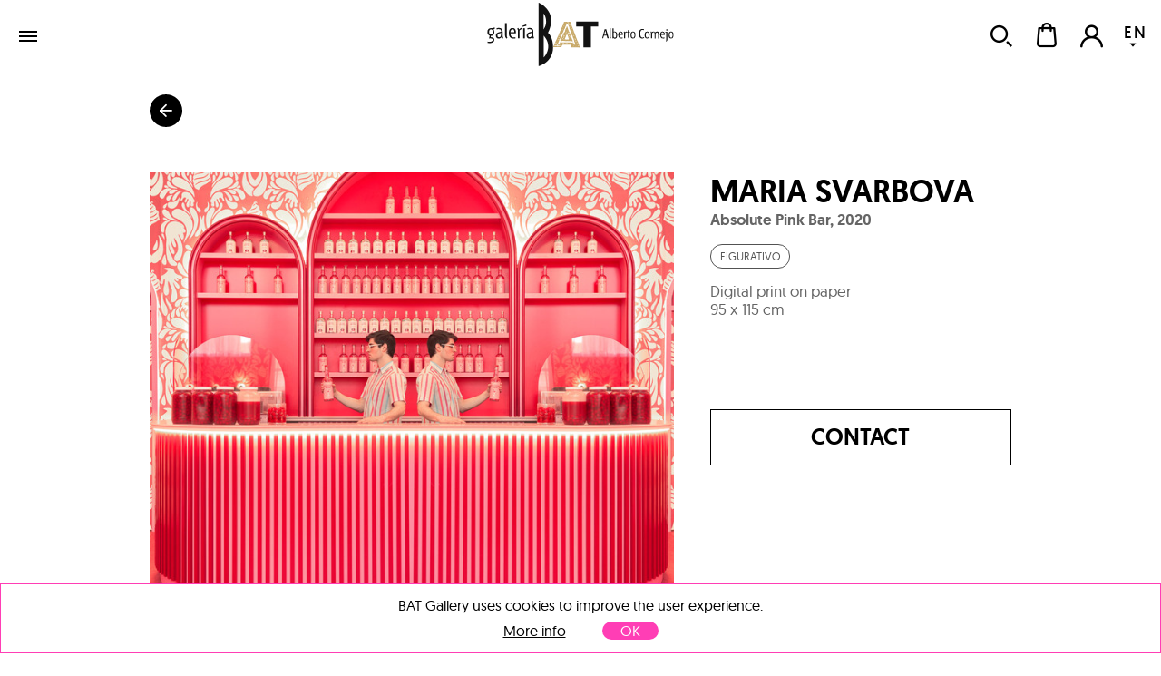

--- FILE ---
content_type: text/html; charset=utf-8
request_url: https://galeriabat.com/en/shop/work/maria-svarbova/absolute-pink-bar
body_size: 50377
content:
<!DOCTYPE html><html><head><meta charSet="utf-8" class="next-head next-head"/><link rel="shortcut icon" href="/static/favicon.ico" class="next-head"/><link rel="stylesheet" type="text/css" href="/static/main.css" class="next-head"/><link rel="stylesheet" type="text/css" href="/static/slick.min.css" class="next-head"/><link rel="stylesheet" type="text/css" href="/static/slick.theme.css" class="next-head"/><meta name="viewport" content="width=device-width, initial-scale=1.0, maximum-scale=1.0, user-scalable=no, minimal-ui" class="next-head"/><script type="text/javascript" src="/static/gtm.js" class="next-head"></script><script type="text/javascript" src="https://maps.googleapis.com/maps/api/js?key=AIzaSyDAm2F06J5L14biLLzb-hUmGG9jMHW4e40&amp;libraries=places&amp;region=es&amp;language=es" class="next-head"></script><meta name="twitter:card" content="summary_large_image" dochead="1" class="next-head"/><meta name="twitter:url" content="https://galeriabat.com/es/shop/obra/maria-svarbova/absolute-pink-bar" dochead="1" class="next-head"/><meta name="twitter:site" content="@GaleriaBAT" dochead="1" class="next-head"/><meta name="twitter:creator" content="@GaleriaBAT" dochead="1" class="next-head"/><meta name="twitter:title" content="Absolute Pink Bar" dochead="1" class="next-head"/><meta name="twitter:description" content="Obra de Maria Svarbova (2020). Impresión digital sobre papel" dochead="1" class="next-head"/><meta name="twitter:image" content="https://galeriabat.com/image/6083e92b235bf40008137609/3/absolute-pink-bar.jpg" dochead="1" class="next-head"/><meta property="og:url" content="https://galeriabat.com/es/shop/obra/maria-svarbova/absolute-pink-bar" dochead="1" class="next-head"/><meta property="og:title" content="Absolute Pink Bar" dochead="1" class="next-head"/><meta property="og:description" content="Obra de Maria Svarbova (2020). Impresión digital sobre papel" dochead="1" class="next-head"/><meta property="og:image" content="https://galeriabat.com/image/6083e92b235bf40008137609/3/absolute-pink-bar.jpg" dochead="1" class="next-head"/><title class="next-head">Artwork by Maria Svarbova, Absolute Pink Bar (2020) | Gallery BAT ALBERTO CORNEJO</title><meta name="description" content="Artwork by Maria Svarbova titled Absolute Pink Bar (2020), it&#x27;s made of Digital print on paper, 95 x 115 cm" class="next-head"/><link rel="preload" href="/_next/6d0d10d5-cafc-4f4d-bbc1-23ac131b1893/page/WorkPage.js" as="script"/><link rel="preload" href="/_next/6d0d10d5-cafc-4f4d-bbc1-23ac131b1893/page/_error.js" as="script"/><link rel="preload" href="/_next/6d0d10d5-cafc-4f4d-bbc1-23ac131b1893/main.js" as="script"/></head><body><div id="__next"><div class="mainLayout" data-reactroot=""><header class="mainHeader"><div class="holder noWrap wideWidth hzPad flexRow justCenter alignCenter "><a class="logoLink" href="/en"><img src="/static/img/logo-galeria-bat.svg" alt="Art Gallery BAT ALBERTO CORNEJO" title="Art Gallery BAT ALBERTO CORNEJO"/></a><nav class="nav"><a href="/en/shop/artists" class="link " tabindex="0">artists</a><a href="/en/shop/shows" class="link " tabindex="0">exhibitions</a><div class="artMad18-drop"><a href="/en/shop/works" class="link " tabindex="0">works<i role="presentation" class="icon select"></i></a><div class="market-menu"><div class="links"><a href="/en/shop/works/painting" class="link " tabindex="0"><img class="img " src="/image/snRkjHvsnFDmZGwrQ/destacado-pintura.jpg" alt="" title="" data-pin-nopin="true"/>Painting<h4></h4></a><a href="/en/shop/works/sculpture" class="link " tabindex="0"><img class="img " src="/image/vZcTzeQEyHMjz386d/destacado-escultura.jpg" alt="" title="" data-pin-nopin="true"/>Sculpture<h4></h4></a><a href="/en/shop/works/graphic-work" class="link " tabindex="0"><img class="img " src="/image/pGWHmyhd2geomKh9e/MJ-0020.jpg" alt="" title="" data-pin-nopin="true"/>Graphic work<h4></h4></a><div class="itemMegaMenu shopArt"><div><h4>Categories</h4><a href="/en/shop/works/painting" class="link " tabindex="0">Painting</a><a href="/en/shop/works/sculpture" class="link " tabindex="0">Sculpture</a><a href="/en/shop/works/photo" class="link " tabindex="0">Photography</a><a href="/en/shop/works/graphic-work" class="link " tabindex="0">Prints</a></div><div class="separatorNav"><div><h4>Trends</h4><a href="/en/shop/trends/abstracto" class="link " tabindex="0">Abstract</a><a href="/en/shop/trends/figurativo" class="link " tabindex="0">Figurative</a></div></div></div></div><div class="bgOpacity"></div></div></div><a href="/en/contact" class="link " tabindex="0">contact</a></nav><div class="holder userZone noWrap flexRow justEnd "><button type="button" class="button default "><i role="presentation" class="icon search"></i></button><button type="button" class="button default "><div class="bagHolder "><i role="presentation" class="icon bag"></i></div></button><button type="button" class="button default "><i role="presentation" class="icon user-none"></i></button><div class="langPicker"><button type="button" class="button default active"><span>EN</span><i role="presentation" class="icon select"></i></button><button type="button" class="button default inactive"><span>ES</span></button></div></div></div></header><div class="mainSection"><div class="works"><h1 class="hidden">Artwork by Maria Svarbova, Absolute Pink Bar (2020)</h1><div class="holder goBack noWrap maxWidth "><button type="button" class="button default "><i role="presentation" class="icon arrowBack"></i></button></div><div class="holder workPageItem vrPad noWrap maxWidth flexRow "><div class="holder imageHolder null noWrap flexCol "><div role="presentation"><img class="img " src="/image/6083e92b235bf40008137609/3/absolute-pink-bar.jpg" alt="Maria Svarbova | Absolute Pink Bar" title="Maria Svarbova | Absolute Pink Bar" data-pin-nopin="true" style="opacity:100"/></div><div class="actionsHolder"><button type="button" class="button default "><i role="presentation" class="icon heart"></i>Save</button><button type="button" class="button default "><i role="presentation" class="icon share"></i>Share</button></div></div><div class="holder info noWrap "><h1 class="author"><a href="/en/shop/artist/maria-svarbova">Maria Svarbova</a></h1><h2 class="title">Absolute Pink Bar<!-- -->, <!-- -->2020</h2><div class="holder tags noWrap "><div class="styles-theme"><a class="tag button " href="/en/shop/trends/figurativo">Figurativo</a></div></div><p class="description">Digital print on paper</p><p class="measures">95 x 115 cm</p><div class="holder tags noWrap "></div><a href="/en/shop/work/maria-svarbova/absolute-pink-bar/contact" class="link contactGalery button default" tabindex="0">Contact</a></div></div><div class="holder artistPreview vrPad noWrap maxWidth flexRow "><div class="holder avatar hzPad noWrap "><img class="img " src="/image/bbFAgXtiWJmyRmcCM/0/maria-svarbova.jpg" alt="" title="" data-pin-nopin="true"/><button type="button" class="button default favIcon "><i role="presentation" class="icon follow"></i></button></div><div class="holder info noWrap "><h2 class="name">about<!-- --> <a href="/en/shop/artist/maria-svarbova">Maria Svarbova</a></h2><p class="dateBirth">Eslovaquia<!-- -->, <!-- -->1988</p><div class="markdown "><p>Maria Svarbova (1988, Slovakia) has a background in restoration and archaeology, photography is the medium through which she develops her most artistic side. From 2010 to the present day, she has gained considerable international recognition, establishing herself as a leading figure in the field of contemporary photography.</p><p>Among the numerous awards that the Slovak photographer has received, the Hasselblad Masters Award stands out, as well as collaborating with renowned publications such as Vogue, Forbes, CNN and The Guardian. </p><p>Maria Svarbova is characterised by a style that allows her to transport viewers to a future reminiscent of retro, where architecture and space are the protagonists. Detail and symmetry are fundamental aspects of her work, her most recognised series being &quot;Swimming Pools&quot;, which reflects a post-modern vision that challenges the viewer with the concepts of mystery, solitude and humanity present in her compositions.</p></div></div></div><div class="holder vrPad noWrap "><div class="holder noWrap maxWidth flexRow justBetween alignCenter "><h2>Maria Svarbova<!-- -->&#x27;s works</h2></div><div class="masonry maxWidth binparMasonry"><div class="masonry-column" style="width:400px;display:inline-block"><div class="holder workItem coln noWrap "><div class="imageHolder"><button type="button" class="button default favButton "><i role="presentation" class="icon heart"></i></button><a href="/en/shop/work/maria-svarbova/l7-london"><img class="img " src="/image/67a250bdf0eb8d0008de1649/2/l7-london.jpg" alt="Maria Svarbova | L7, London" title="Maria Svarbova | L7, London" data-pin-nopin="true"/></a></div><div class="info"><a href="/en/shop/artist/maria-svarbova" class="link " tabindex="0"><h3 class="author">Maria Svarbova</h3></a><a href="/en/shop/work/maria-svarbova/l7-london" class="link " tabindex="0"><h4 class="title">L7, London<!-- -->, 2024</h4></a><p class="description">Digital print</p><p class="measures">120 x 90 cm</p></div></div><div class="holder workItem coln noWrap "><div class="imageHolder"><button type="button" class="button default favButton "><i role="presentation" class="icon heart"></i></button><a href="/en/shop/work/maria-svarbova/l6-london"><img class="img " src="/image/67a2517ef0eb8d0008de165b/2/l6-london.jpg" alt="Maria Svarbova | L6, London" title="Maria Svarbova | L6, London" data-pin-nopin="true"/></a></div><div class="info"><a href="/en/shop/artist/maria-svarbova" class="link " tabindex="0"><h3 class="author">Maria Svarbova</h3></a><a href="/en/shop/work/maria-svarbova/l6-london" class="link " tabindex="0"><h4 class="title">L6, London<!-- -->, 2024</h4></a><p class="description">Digital print on paper</p><p class="measures">90 x 120 cm</p></div></div><div class="holder workItem coln noWrap "><div class="imageHolder"><button type="button" class="button default favButton "><i role="presentation" class="icon heart"></i></button><a href="/en/shop/work/maria-svarbova/jump"><img class="img " src="/image/6084020c235bf40008137833/2/jump.jpg" alt="Maria Svarbova | Jump" title="Maria Svarbova | Jump" data-pin-nopin="true"/></a></div><div class="info"><a href="/en/shop/artist/maria-svarbova" class="link " tabindex="0"><h3 class="author">Maria Svarbova</h3></a><a href="/en/shop/work/maria-svarbova/jump" class="link " tabindex="0"><h4 class="title">Jump<!-- -->, 2014</h4></a><p class="description">Digital print on paper</p><p class="measures">90 x 90 cm</p></div></div><div class="holder workItem coln noWrap "><div class="imageHolder"><button type="button" class="button default favButton "><i role="presentation" class="icon heart"></i></button><a href="/en/shop/work/maria-svarbova/14-pool"><img class="img " src="/image/65cdeb3535f4ee000807d385/2/14-pool.jpg" alt="Maria Svarbova | 14, Pool" title="Maria Svarbova | 14, Pool" data-pin-nopin="true"/></a></div><div class="info"><a href="/en/shop/artist/maria-svarbova" class="link " tabindex="0"><h3 class="author">Maria Svarbova</h3></a><a href="/en/shop/work/maria-svarbova/14-pool" class="link " tabindex="0"><h4 class="title">14, Pool<!-- -->, 2022</h4></a><p class="description">Digital print on paper</p><p class="measures">120 x 90 cm</p></div></div><div class="holder workItem coln noWrap "><div class="imageHolder"><button type="button" class="button default favButton "><i role="presentation" class="icon heart"></i></button><a href="/en/shop/work/maria-svarbova/empty-pool-horizon-2020"><img class="img " src="/image/60bf9fbe561a72000836db97/2/empty-pool-horizon-2020.jpg" alt="Maria Svarbova | Empty Pool, Horizon 2020" title="Maria Svarbova | Empty Pool, Horizon 2020" data-pin-nopin="true"/></a></div><div class="info"><a href="/en/shop/artist/maria-svarbova" class="link " tabindex="0"><h3 class="author">Maria Svarbova</h3></a><a href="/en/shop/work/maria-svarbova/empty-pool-horizon-2020" class="link " tabindex="0"><h4 class="title">Empty Pool, Horizon 2020<!-- -->, 2020</h4></a><p class="description">Digital print on paper</p><p class="measures">110 x 90 cm</p></div></div><div class="holder workItem coln noWrap "><div class="imageHolder"><button type="button" class="button default favButton "><i role="presentation" class="icon heart"></i></button><a href="/en/shop/work/maria-svarbova/sun"><img class="img " src="/image/6083f60d235bf400081376fe/2/sun.jpg" alt="Maria Svarbova | Sun" title="Maria Svarbova | Sun" data-pin-nopin="true"/></a></div><div class="info"><a href="/en/shop/artist/maria-svarbova" class="link " tabindex="0"><h3 class="author">Maria Svarbova</h3></a><a href="/en/shop/work/maria-svarbova/sun" class="link " tabindex="0"><h4 class="title">Sun<!-- -->, 2018</h4></a><p class="description">Digital print on paper</p><p class="measures">120 x 80 cm</p></div></div></div><div class="masonry-column" style="width:400px;display:inline-block"><div class="holder workItem coln noWrap "><div class="imageHolder"><button type="button" class="button default favButton "><i role="presentation" class="icon heart"></i></button><a href="/en/shop/work/maria-svarbova/l9-london"><img class="img " src="/image/67a24fbef0eb8d0008de1636/2/l9-london.jpg" alt="Maria Svarbova | L9, London" title="Maria Svarbova | L9, London" data-pin-nopin="true"/></a></div><div class="info"><a href="/en/shop/artist/maria-svarbova" class="link " tabindex="0"><h3 class="author">Maria Svarbova</h3></a><a href="/en/shop/work/maria-svarbova/l9-london" class="link " tabindex="0"><h4 class="title">L9, London<!-- -->, 2024</h4></a><p class="description">Digital print</p><p class="measures">120 x 100 cm</p></div></div><div class="holder workItem coln noWrap "><div class="imageHolder"><button type="button" class="button default favButton "><i role="presentation" class="icon heart"></i></button><a href="/en/shop/work/maria-svarbova/desert"><img class="img " src="/image/6083f7b3235bf40008137727/2/desert.jpg" alt="Maria Svarbova | Desert" title="Maria Svarbova | Desert" data-pin-nopin="true"/></a></div><div class="info"><a href="/en/shop/artist/maria-svarbova" class="link " tabindex="0"><h3 class="author">Maria Svarbova</h3></a><a href="/en/shop/work/maria-svarbova/desert" class="link " tabindex="0"><h4 class="title">Desert<!-- -->, 2019</h4></a><p class="description">Digital print on paper</p><p class="measures">90 x 90 cm</p></div></div><div class="holder workItem coln noWrap "><div class="imageHolder"><button type="button" class="button default favButton "><i role="presentation" class="icon heart"></i></button><a href="/en/shop/work/maria-svarbova/garden"><img class="img " src="/image/607f18866f7e072a6184d67c/2/garden.jpg" alt="Maria Svarbova | Garden" title="Maria Svarbova | Garden" data-pin-nopin="true"/></a></div><div class="info"><a href="/en/shop/artist/maria-svarbova" class="link " tabindex="0"><h3 class="author">Maria Svarbova</h3></a><a href="/en/shop/work/maria-svarbova/garden" class="link " tabindex="0"><h4 class="title">Garden<!-- -->, 2016</h4></a><p class="description">Digital print on paper</p><p class="measures">90 x 90 cm</p></div></div><div class="holder workItem coln noWrap "><div class="imageHolder"><button type="button" class="button default favButton "><i role="presentation" class="icon heart"></i></button><a href="/en/shop/work/maria-svarbova/underwater-two-sides"><img class="img " src="/image/65cdec3f35f4ee000807d3a9/2/underwater-two-sides.jpg" alt="Maria Svarbova | Underwater, Two Sides" title="Maria Svarbova | Underwater, Two Sides" data-pin-nopin="true"/></a></div><div class="info"><a href="/en/shop/artist/maria-svarbova" class="link " tabindex="0"><h3 class="author">Maria Svarbova</h3></a><a href="/en/shop/work/maria-svarbova/underwater-two-sides" class="link " tabindex="0"><h4 class="title">Underwater, Two Sides<!-- -->, 2022</h4></a><p class="description">Digital print on paper</p><p class="measures">120 x 90 cm</p></div></div><div class="holder workItem coln noWrap "><div class="imageHolder"><button type="button" class="button default favButton "><i role="presentation" class="icon heart"></i></button><a href="/en/shop/work/maria-svarbova/origins-lost-in-the-valley"><img class="img " src="/image/65cdeec635f4ee000807d401/2/origins-lost-in-the-valley.jpg" alt="Maria Svarbova | Origins, Lost in the Valley" title="Maria Svarbova | Origins, Lost in the Valley" data-pin-nopin="true"/></a></div><div class="info"><a href="/en/shop/artist/maria-svarbova" class="link " tabindex="0"><h3 class="author">Maria Svarbova</h3></a><a href="/en/shop/work/maria-svarbova/origins-lost-in-the-valley" class="link " tabindex="0"><h4 class="title">Origins, Lost in the Valley<!-- -->, 2019</h4></a><p class="description">Digital print on paper</p><p class="measures">90 x 90 cm</p></div></div><div class="holder workItem coln noWrap "><div class="imageHolder"><button type="button" class="button default favButton "><i role="presentation" class="icon heart"></i></button><a href="/en/shop/work/maria-svarbova/mountains"><img class="img " src="/image/60965c1b561a72000836d72b/2/mountains.jpg" alt="Maria Svarbova | Mountains" title="Maria Svarbova | Mountains" data-pin-nopin="true"/></a></div><div class="info"><a href="/en/shop/artist/maria-svarbova" class="link " tabindex="0"><h3 class="author">Maria Svarbova</h3></a><a href="/en/shop/work/maria-svarbova/mountains" class="link " tabindex="0"><h4 class="title">Mountains<!-- -->, 2019</h4></a><p class="description">Digital print on paper</p><p class="measures">90 x 90 cm</p></div></div><div class="holder workItem coln noWrap "><div class="imageHolder"><button type="button" class="button default favButton "><i role="presentation" class="icon heart"></i></button><a href="/en/shop/work/maria-svarbova/cirles"><img class="img " src="/image/607f18846f7e072a6184d669/2/cirles.jpg" alt="Maria Svarbova | Circles" title="Maria Svarbova | Circles" data-pin-nopin="true"/></a></div><div class="info"><a href="/en/shop/artist/maria-svarbova" class="link " tabindex="0"><h3 class="author">Maria Svarbova</h3></a><a href="/en/shop/work/maria-svarbova/cirles" class="link " tabindex="0"><h4 class="title">Circles<!-- -->, 2016</h4></a><p class="description">Digital print on paper</p><p class="measures">50 x 50 cm</p></div></div></div><div class="masonry-column" style="width:400px;display:inline-block"><div class="holder workItem coln noWrap "><div class="imageHolder"><button type="button" class="button default favButton "><i role="presentation" class="icon heart"></i></button><a href="/en/shop/work/maria-svarbova/balance-deep"><img class="img " src="/image/65cded3135f4ee000807d3cd/2/balance-deep.jpg" alt="Maria Svarbova | Balance, DEEP" title="Maria Svarbova | Balance, DEEP" data-pin-nopin="true"/></a></div><div class="info"><a href="/en/shop/artist/maria-svarbova" class="link " tabindex="0"><h3 class="author">Maria Svarbova</h3></a><a href="/en/shop/work/maria-svarbova/balance-deep" class="link " tabindex="0"><h4 class="title">Balance, DEEP<!-- -->, 2020</h4></a><p class="description">Digital print on paper</p><p class="measures">115 x 90 cm</p></div></div><div class="holder workItem coln noWrap "><div class="imageHolder"><button type="button" class="button default favButton "><i role="presentation" class="icon heart"></i></button><a href="/en/shop/work/maria-svarbova/ball-movement-pool"><img class="img " src="/image/65cdede135f4ee000807d3de/2/ball-movement-pool.jpg" alt="Maria Svarbova | Ball Movement, Pool" title="Maria Svarbova | Ball Movement, Pool" data-pin-nopin="true"/></a></div><div class="info"><a href="/en/shop/artist/maria-svarbova" class="link " tabindex="0"><h3 class="author">Maria Svarbova</h3></a><a href="/en/shop/work/maria-svarbova/ball-movement-pool" class="link " tabindex="0"><div class="sold">Sold</div><h4 class="title">Ball Movement, Pool<!-- -->, 2020</h4></a><p class="description">Digital print on paper</p><p class="measures">90 x 120 cm</p></div></div><div class="holder workItem coln noWrap "><div class="imageHolder"><button type="button" class="button default favButton "><i role="presentation" class="icon heart"></i></button><a href="/en/shop/work/maria-svarbova/origins-jump-vi"><img class="img " src="/image/6083fa3c235bf40008137786/2/origins-jump-vi.jpg" alt="Maria Svarbova | Origins, Jump 3" title="Maria Svarbova | Origins, Jump 3" data-pin-nopin="true"/></a></div><div class="info"><a href="/en/shop/artist/maria-svarbova" class="link " tabindex="0"><h3 class="author">Maria Svarbova</h3></a><a href="/en/shop/work/maria-svarbova/origins-jump-vi" class="link " tabindex="0"><h4 class="title">Origins, Jump 3<!-- -->, 2017</h4></a><p class="description">Digital print on paper</p><p class="measures">90 x 90 cm</p></div></div><div class="holder workItem coln noWrap "><div class="imageHolder"><button type="button" class="button default favButton "><i role="presentation" class="icon heart"></i></button><a href="/en/shop/work/maria-svarbova/zvolen-pool"><img class="img " src="/image/65cdeb9c35f4ee000807d396/2/zvolen-pool.jpg" alt="Maria Svarbova | Zvolen, Pool" title="Maria Svarbova | Zvolen, Pool" data-pin-nopin="true"/></a></div><div class="info"><a href="/en/shop/artist/maria-svarbova" class="link " tabindex="0"><h3 class="author">Maria Svarbova</h3></a><a href="/en/shop/work/maria-svarbova/zvolen-pool" class="link " tabindex="0"><h4 class="title">Zvolen, Pool<!-- -->, 2022</h4></a><p class="description">Digital print on paper</p><p class="measures">120 x 110 cm</p></div></div><div class="holder workItem coln noWrap "><div class="imageHolder"><button type="button" class="button default favButton "><i role="presentation" class="icon heart"></i></button><a href="/en/shop/work/maria-svarbova/big-group-girl-power"><img class="img " src="/image/65cdecaf35f4ee000807d3ba/2/big-group-girl-power.jpg" alt="Maria Svarbova | Big Group, Girl Power" title="Maria Svarbova | Big Group, Girl Power" data-pin-nopin="true"/></a></div><div class="info"><a href="/en/shop/artist/maria-svarbova" class="link " tabindex="0"><h3 class="author">Maria Svarbova</h3></a><a href="/en/shop/work/maria-svarbova/big-group-girl-power" class="link " tabindex="0"><h4 class="title">Big Group, Girl Power<!-- -->, 2018</h4></a><p class="description">Digital print on paper</p><p class="measures">115 x 90 cm</p></div></div><div class="holder workItem coln noWrap "><div class="imageHolder"><button type="button" class="button default favButton "><i role="presentation" class="icon heart"></i></button><a href="/en/shop/work/maria-svarbova/view-ii-lost-in-the-valley"><img class="img " src="/image/65cdee4835f4ee000807d3ef/2/view-ii-lost-in-the-valley.jpg" alt="Maria Svarbova | View II., Lost in the Valley" title="Maria Svarbova | View II., Lost in the Valley" data-pin-nopin="true"/></a></div><div class="info"><a href="/en/shop/artist/maria-svarbova" class="link " tabindex="0"><h3 class="author">Maria Svarbova</h3></a><a href="/en/shop/work/maria-svarbova/view-ii-lost-in-the-valley" class="link " tabindex="0"><h4 class="title">View II., Lost in the Valley<!-- -->, 2019</h4></a><p class="description">Digital print on paper</p><p class="measures">90 x 90 cm</p></div></div><div class="holder workItem coln noWrap "><div class="imageHolder"><button type="button" class="button default favButton "><i role="presentation" class="icon heart"></i></button><a href="/en/shop/work/maria-svarbova/alone"><img class="img " src="/image/6083f7b4235bf40008137729/2/alone.jpg" alt="Maria Svarbova | Alone" title="Maria Svarbova | Alone" data-pin-nopin="true"/></a></div><div class="info"><a href="/en/shop/artist/maria-svarbova" class="link " tabindex="0"><h3 class="author">Maria Svarbova</h3></a><a href="/en/shop/work/maria-svarbova/alone" class="link " tabindex="0"><h4 class="title">Alone<!-- -->, 2016</h4></a><p class="description">Digital print on paper</p><p class="measures">50 x 50 cm</p></div></div></div></div></div><div class="holder featuredWorks noWrap "><div class="holder padded vrPad noWrap maxWidth flexRow justBetween alignCenter "><h1>Featured works</h1></div><div class="holder slider  small padded noWrap maxWidth "><button type="button" class="button default prev"><i role="presentation" class="icon prev"></i></button><div class="scrollWrapper"><div class="sliderContainer"><div class="holder track noWrap "><div class="holder workItem coln noWrap "><div class="imageHolder"><button type="button" class="button default favButton "><i role="presentation" class="icon heart"></i></button><a href="/en/shop/work/carmen-baena/susurro-entrelineas-xiii"><img class="img " src="/image/67a4f9a1f0eb8d0008de1796/2/susurro-entrelineas-xiii.jpg" alt="Carmen Baena | Susurro entrelineas XIII" title="Carmen Baena | Susurro entrelineas XIII" data-pin-nopin="true"/></a></div><div class="info" style="width:285.7142857142857px"><a href="/en/shop/artist/carmen-baena" class="link " tabindex="0"><h3 class="author" style="max-width:400px">Carmen Baena</h3></a><a href="/en/shop/work/carmen-baena/susurro-entrelineas-xiii" class="link " tabindex="0"><h4 class="title" style="max-width:400px">Susurro entrelineas XIII<!-- -->, 2023</h4></a><p class="description" style="max-width:400px">Acrílico e hilo bordado sobre lienzo</p><p class="measures">40 x 60 cm</p><p class="price" style="max-width:400px">€1,700.00</p></div></div><div class="holder workItem coln noWrap "><div class="imageHolder"><button type="button" class="button default favButton "><i role="presentation" class="icon heart"></i></button><a href="/en/shop/work/alejandro-pastor-grahovsky/a-la-luz-de-la-luna"><img class="img " src="/image/68b9c67ff0eb8d0008de3f30/2/a-la-luz-de-la-luna.jpg" alt="Alejandro Pastor | A la luz de la luna" title="Alejandro Pastor | A la luz de la luna" data-pin-nopin="true"/></a></div><div class="info" style="width:236.02484472049687px"><a href="/en/shop/artist/alejandro-pastor-grahovsky" class="link " tabindex="0"><h3 class="author" style="max-width:400px">Alejandro Pastor</h3></a><a href="/en/shop/work/alejandro-pastor-grahovsky/a-la-luz-de-la-luna" class="link " tabindex="0"><h4 class="title" style="max-width:400px">A la luz de la luna<!-- -->, 2025</h4></a><p class="description" style="max-width:400px">Óleo, espray y lápices de colores sobre lienzo</p><p class="measures">41 x 33 cm</p><p class="price" style="max-width:400px">€1,280.00</p></div></div><div class="holder workItem coln noWrap "><div class="imageHolder"><button type="button" class="button default favButton "><i role="presentation" class="icon heart"></i></button><a href="/en/shop/work/diego-beneitez/las-manana-del-viaje"><img class="img " src="/image/685ac421f0eb8d0008de3422/2/las-manana-del-viaje.jpg" alt="Diego Benéitez | Las mañanas del viaje" title="Diego Benéitez | Las mañanas del viaje" data-pin-nopin="true"/></a></div><div class="info" style="width:288.97338403041823px"><a href="/en/shop/artist/diego-beneitez" class="link " tabindex="0"><h3 class="author" style="max-width:400px">Diego Benéitez</h3></a><a href="/en/shop/work/diego-beneitez/las-manana-del-viaje" class="link " tabindex="0"><h4 class="title" style="max-width:400px">Las mañanas del viaje<!-- -->, 2025</h4></a><p class="description" style="max-width:400px">Oil on board</p><p class="measures">80 x 120 cm</p><p class="price" style="max-width:400px">€5,030.00</p></div></div><div class="holder workItem coln noWrap "><div class="imageHolder"><button type="button" class="button default favButton "><i role="presentation" class="icon heart"></i></button><a href="/en/shop/work/gustavo-diaz-sosa/de-la-serie-huerfanos-de-babel-2"><img class="img " src="/image/60a4ecf2561a72000836d9fc/2/de-la-serie-huerfanos-de-babel-2.jpg" alt="Gustavo Díaz Sosa | De la serie &quot;Huérfanos de Babel&quot;" title="Gustavo Díaz Sosa | De la serie &quot;Huérfanos de Babel&quot;" data-pin-nopin="true"/></a></div><div class="info" style="width:175px"><a href="/en/shop/artist/gustavo-diaz-sosa" class="link " tabindex="0"><h3 class="author" style="max-width:400px">Gustavo Díaz Sosa</h3></a><a href="/en/shop/work/gustavo-diaz-sosa/de-la-serie-huerfanos-de-babel-2" class="link " tabindex="0"><h4 class="title" style="max-width:400px">De la serie &quot;Huérfanos de Babel&quot;<!-- -->, 2021</h4></a><p class="description" style="max-width:400px">Mixed media on linen</p><p class="measures">100 x 80 cm</p><p class="price" style="max-width:400px">€5,230.00</p></div></div><div class="holder workItem coln noWrap "><div class="imageHolder"><button type="button" class="button default favButton "><i role="presentation" class="icon heart"></i></button><a href="/en/shop/work/richard-garcia/postmemoria-del-eden"><img class="img " src="/image/690cc977f0eb8d0008de513b/2/postmemoria-del-eden.jpg" alt="Richard García | Postmemoria del Edén" title="Richard García | Postmemoria del Edén" data-pin-nopin="true"/></a></div><div class="info" style="width:175px"><a href="/en/shop/artist/richard-garcia" class="link " tabindex="0"><h3 class="author" style="max-width:400px">Richard García</h3></a><a href="/en/shop/work/richard-garcia/postmemoria-del-eden" class="link " tabindex="0"><h4 class="title" style="max-width:400px">Postmemoria del Edén<!-- -->, 2025</h4></a><p class="description" style="max-width:400px">Acrílico, rotulador, lápices, spray sobre tabla</p><p class="measures">140 x 100 cm</p><p class="price" style="max-width:400px">€6,050.00</p></div></div><div class="holder workItem coln noWrap "><div class="imageHolder"><button type="button" class="button default favButton "><i role="presentation" class="icon heart"></i></button><a href="/en/shop/work/manuel-mediavilla/con-chaleco-y-flotador"><img class="img " src="/image/64945fe335f4ee000807b0a4/2/con-chaleco-y-flotador.jpg" alt="Manuel Mediavilla | Con chaleco y flotador..." title="Manuel Mediavilla | Con chaleco y flotador..." data-pin-nopin="true"/></a></div><div class="info" style="width:175px"><a href="/en/shop/artist/manuel-mediavilla" class="link " tabindex="0"><h3 class="author" style="max-width:400px">Manuel Mediavilla</h3></a><a href="/en/shop/work/manuel-mediavilla/con-chaleco-y-flotador" class="link " tabindex="0"><h4 class="title" style="max-width:400px">Con chaleco y flotador...<!-- -->, 2021</h4></a><p class="description" style="max-width:400px">Bronce y hierro lacado</p><p class="measures">58 x 22 x 20 cm</p><p class="price" style="max-width:400px">€5,450.00</p></div></div><div class="holder workItem coln noWrap "><div class="imageHolder"><button type="button" class="button default favButton "><i role="presentation" class="icon heart"></i></button><a href="/en/shop/work/angel-celada/superposiciones"><img class="img " src="/image/6908db17f0eb8d0008de4e94/2/superposiciones.jpg" alt="Ángel Celada | Superposiciones" title="Ángel Celada | Superposiciones" data-pin-nopin="true"/></a></div><div class="info" style="width:175px"><a href="/en/shop/artist/angel-celada" class="link " tabindex="0"><h3 class="author" style="max-width:400px">Ángel Celada</h3></a><a href="/en/shop/work/angel-celada/superposiciones" class="link " tabindex="0"><h4 class="title" style="max-width:400px">Superposiciones<!-- -->, 2025</h4></a><p class="description" style="max-width:400px">Acrílico, óleo, spray, collage, pintura y resina sobre tabla</p><p class="measures">80 x 60 cm</p><p class="price" style="max-width:400px">€1,400.00</p></div></div><div class="holder workItem coln noWrap "><div class="imageHolder"><button type="button" class="button default favButton "><i role="presentation" class="icon heart"></i></button><a href="/en/shop/work/javier-barco/blue-green-2023-6"><img class="img " src="/image/63cebb9735f4ee00080793bc/2/blue-green-2023-6.jpg" alt="Javier Barco | Blue Green 2023-6" title="Javier Barco | Blue Green 2023-6" data-pin-nopin="true"/></a></div><div class="info" style="width:175px"><a href="/en/shop/artist/javier-barco" class="link " tabindex="0"><h3 class="author" style="max-width:400px">Javier Barco</h3></a><a href="/en/shop/work/javier-barco/blue-green-2023-6" class="link " tabindex="0"><h4 class="title" style="max-width:400px">Blue Green 2023-6<!-- -->, 2023</h4></a><p class="description" style="max-width:400px">Oil on board</p><p class="measures">150 x 100 cm</p><p class="price" style="max-width:400px">€4,200.00</p></div></div><div class="holder workItem coln noWrap "><div class="imageHolder"><button type="button" class="button default favButton "><i role="presentation" class="icon heart"></i></button><a href="/en/shop/work/borja-barrajon/conjura"><img class="img " src="/image/65c2748335f4ee000807cfc9/2/conjura.jpg" alt="Borja Barrajón | Conjura" title="Borja Barrajón | Conjura" data-pin-nopin="true"/></a></div><div class="info" style="width:190px"><a href="/en/shop/artist/borja-barrajon" class="link " tabindex="0"><h3 class="author" style="max-width:400px">Borja Barrajón</h3></a><a href="/en/shop/work/borja-barrajon/conjura" class="link " tabindex="0"><h4 class="title" style="max-width:400px">Conjura<!-- -->, 2024</h4></a><p class="description" style="max-width:400px">Alabastro Tabacco</p><p class="measures">21 x 27 x 25 cm</p><p class="price" style="max-width:400px">€3,030.00</p></div></div><div class="holder workItem coln noWrap "><div class="imageHolder"><button type="button" class="button default favButton "><i role="presentation" class="icon heart"></i></button><a href="/en/shop/work/carmen-baena/entre_el_cielo_y_la_tierra_iii"><img class="img " src="/image/6794be05f0eb8d0008de10f8/2/entre_el_cielo_y_la_tierra_iii.jpg" alt="Carmen Baena | Entre el Cielo y la Tierra III" title="Carmen Baena | Entre el Cielo y la Tierra III" data-pin-nopin="true"/></a></div><div class="info" style="width:175px"><a href="/en/shop/artist/carmen-baena" class="link " tabindex="0"><h3 class="author" style="max-width:400px">Carmen Baena</h3></a><a href="/en/shop/work/carmen-baena/entre_el_cielo_y_la_tierra_iii" class="link " tabindex="0"><h4 class="title" style="max-width:400px">Entre el Cielo y la Tierra III<!-- -->, 2020</h4></a><p class="description" style="max-width:400px">Mármol y madera</p><p class="measures">25 x 14 x 14 cm</p><p class="price" style="max-width:400px">€2,180.00</p></div></div><div class="holder workItem coln noWrap "><div class="imageHolder"><button type="button" class="button default favButton "><i role="presentation" class="icon heart"></i></button><a href="/en/shop/work/david-lechuga/senorita-con-lazo"><img class="img " src="/image/607f15776f7e072a6184be93/2/senorita-con-lazo.jpg" alt="David Lechuga | Señorita con lazo" title="David Lechuga | Señorita con lazo" data-pin-nopin="true"/></a></div><div class="info" style="width:175px"><a href="/en/shop/artist/david-lechuga" class="link " tabindex="0"><h3 class="author" style="max-width:400px">David Lechuga</h3></a><a href="/en/shop/work/david-lechuga/senorita-con-lazo" class="link " tabindex="0"><h4 class="title" style="max-width:400px">Señorita con lazo<!-- -->, 2004</h4></a><p class="description" style="max-width:400px">Bronze</p><p class="measures">42 x 18 x 9 cm</p><p class="price" style="max-width:400px">€3,630.00</p></div></div><div class="holder workItem coln noWrap "><div class="imageHolder"><button type="button" class="button default favButton "><i role="presentation" class="icon heart"></i></button><a href="/en/shop/work/diego-canogar/enroscada-de-bronce-iii"><img class="img " src="/image/65a7bf6a35f4ee000807cbda/2/enroscada-de-bronce-iii.jpg" alt="Diego Canogar | Enroscada de Bronce III" title="Diego Canogar | Enroscada de Bronce III" data-pin-nopin="true"/></a></div><div class="info" style="width:175px"><a href="/en/shop/artist/diego-canogar" class="link " tabindex="0"><h3 class="author" style="max-width:400px">Diego Canogar</h3></a><a href="/en/shop/work/diego-canogar/enroscada-de-bronce-iii" class="link " tabindex="0"><h4 class="title" style="max-width:400px">Enroscada de Bronce III<!-- -->, 2024</h4></a><p class="description" style="max-width:400px">Bronze</p><p class="measures">107 x 57 x 32 cm</p><p class="price" style="max-width:400px">€7,870.00</p></div></div><div class="holder workItem coln noWrap "><div class="imageHolder"><button type="button" class="button default favButton "><i role="presentation" class="icon heart"></i></button><a href="/en/shop/work/leticia-felgueroso/madrid-gran-via-2018"><img class="img " src="/image/607f17da6f7e072a6184d169/2/madrid-gran-via-2018.jpg" alt="Leticia Felgueroso | Madrid, Gran Vía" title="Leticia Felgueroso | Madrid, Gran Vía" data-pin-nopin="true"/></a></div><div class="info" style="width:260.09582477754964px"><a href="/en/shop/artist/leticia-felgueroso" class="link " tabindex="0"><h3 class="author" style="max-width:400px">Leticia Felgueroso</h3></a><a href="/en/shop/work/leticia-felgueroso/madrid-gran-via-2018" class="link " tabindex="0"><h4 class="title" style="max-width:400px">Madrid, Gran Vía<!-- -->, 2018</h4></a><p class="description" style="max-width:400px">Digital print</p><p class="measures">126 x 205 cm</p><p class="price" style="max-width:400px">€4,360.00</p></div></div><div class="holder workItem coln noWrap "><div class="imageHolder"><button type="button" class="button default favButton "><i role="presentation" class="icon heart"></i></button><a href="/en/shop/work/ouka-leele/angelitos"><img class="img " src="/image/6290af4235f4ee00080776f2/2/angelitos.jpg" alt="Ouka Leele | Angelitos" title="Ouka Leele | Angelitos" data-pin-nopin="true"/></a></div><div class="info" style="width:175px"><a href="/en/shop/artist/ouka-leele" class="link " tabindex="0"><h3 class="author" style="max-width:400px">Ouka Leele</h3></a><a href="/en/shop/work/ouka-leele/angelitos" class="link " tabindex="0"><h4 class="title" style="max-width:400px">Angelitos<!-- -->, 1996</h4></a><p class="description" style="max-width:400px">Cibachrome</p><p class="measures">25 x 19 cm</p><p class="price" style="max-width:400px">€2,180.00</p></div></div><div class="holder workItem coln noWrap "><div class="imageHolder"><button type="button" class="button default favButton "><i role="presentation" class="icon heart"></i></button><a href="/en/shop/work/xurxo-gomez-chao/atlantic-riazor"><img class="img " src="/image/690c7adcf0eb8d0008de50ef/2/atlantic-riazor.jpg" alt="Xurxo Gómez-Chao | Atlantic. Riazor" title="Xurxo Gómez-Chao | Atlantic. Riazor" data-pin-nopin="true"/></a></div><div class="info" style="width:254.18060200668896px"><a href="/en/shop/artist/xurxo-gomez-chao" class="link " tabindex="0"><h3 class="author" style="max-width:400px">Xurxo Gómez-Chao</h3></a><a href="/en/shop/work/xurxo-gomez-chao/atlantic-riazor" class="link " tabindex="0"><h4 class="title" style="max-width:400px">Atlantic. Riazor<!-- -->, 2025</h4></a><p class="description" style="max-width:400px">Impresión digital sobre papel Hahnemühle</p><p class="measures">100 x 135 cm</p><p class="price" style="max-width:400px">€3,630.00</p></div></div><div class="holder workItem coln noWrap "><div class="imageHolder"><button type="button" class="button default favButton "><i role="presentation" class="icon heart"></i></button><a href="/en/shop/work/ana-alcaraz/jardin-entre-manteles"><img class="img " src="/image/690b1abbf0eb8d0008de4fb1/2/jardin-entre-manteles.jpg" alt="Ana Alcaraz | Jardín entre manteles" title="Ana Alcaraz | Jardín entre manteles" data-pin-nopin="true"/></a></div><div class="info" style="width:175px"><a href="/en/shop/artist/ana-alcaraz" class="link " tabindex="0"><h3 class="author" style="max-width:400px">Ana Alcaraz</h3></a><a href="/en/shop/work/ana-alcaraz/jardin-entre-manteles" class="link " tabindex="0"><h4 class="title" style="max-width:400px">Jardín entre manteles<!-- -->, 2025</h4></a><p class="description" style="max-width:400px">Técnica mixta sobre lienzo con metacrilato</p><p class="measures">120 x 82 cm</p><p class="price" style="max-width:400px">€3,630.00</p></div></div><div class="holder workItem coln noWrap "><div class="imageHolder"><button type="button" class="button default favButton "><i role="presentation" class="icon heart"></i></button><a href="/en/shop/work/isabela-puga/m_cb_13"><img class="img " src="/image/65c3e4d135f4ee000807d160/2/m_cb_13.jpg" alt="Isabela Puga | M_CB_13" title="Isabela Puga | M_CB_13" data-pin-nopin="true"/></a></div><div class="info" style="width:175px"><a href="/en/shop/artist/isabela-puga" class="link " tabindex="0"><h3 class="author" style="max-width:400px">Isabela Puga</h3></a><a href="/en/shop/work/isabela-puga/m_cb_13" class="link " tabindex="0"><h4 class="title" style="max-width:400px">M_CB_13<!-- -->, 2024</h4></a><p class="description" style="max-width:400px">Caseína, cola de conejo y oro 22 quilates sobre madera</p><p class="measures">120 x 100 x 4 cm</p><p class="price" style="max-width:400px">€4,900.00</p></div></div><div class="holder workItem coln noWrap "><div class="imageHolder"><button type="button" class="button default favButton "><i role="presentation" class="icon heart"></i></button><a href="/en/shop/work/jose-antonio-quintana/backlighting-6"><img class="img " src="/image/607f16b26f7e072a6184c85d/2/backlighting-6.jpg" alt="José Antonio Quintana | Backlighting" title="José Antonio Quintana | Backlighting" data-pin-nopin="true"/></a></div><div class="info" style="width:185.7835144927536px"><a href="/en/shop/artist/jose-antonio-quintana" class="link " tabindex="0"><h3 class="author" style="max-width:400px">José Antonio Quintana</h3></a><a href="/en/shop/work/jose-antonio-quintana/backlighting-6" class="link " tabindex="0"><h4 class="title" style="max-width:400px">Backlighting<!-- -->, 2018</h4></a><p class="description" style="max-width:400px">Mixed media on wood</p><p class="measures">30 x 30 cm</p><p class="price" style="max-width:400px">€880.00</p></div></div><div class="holder workItem coln noWrap "><div class="imageHolder"><button type="button" class="button default favButton "><i role="presentation" class="icon heart"></i></button><a href="/en/shop/work/jose-ramon-lozano/mujer-y-mirada"><img class="img " src="/image/65d392f735f4ee000807d545/2/mujer-y-mirada.jpg" alt="José Ramón Lozano | Mujer y mirada" title="José Ramón Lozano | Mujer y mirada" data-pin-nopin="true"/></a></div><div class="info" style="width:211.11111111111111px"><a href="/en/shop/artist/jose-ramon-lozano" class="link " tabindex="0"><h3 class="author" style="max-width:400px">José Ramón Lozano</h3></a><a href="/en/shop/work/jose-ramon-lozano/mujer-y-mirada" class="link " tabindex="0"><h4 class="title" style="max-width:400px">Mujer y mirada<!-- -->, 2024</h4></a><p class="description" style="max-width:400px">Acrylic on canvas</p><p class="measures">146 x 162 cm</p><p class="price" style="max-width:400px">€6,340.00</p></div></div><div class="holder workItem coln noWrap "><div class="imageHolder"><button type="button" class="button default favButton "><i role="presentation" class="icon heart"></i></button><a href="/en/shop/work/jose-ramon-lozano/jardin-en-el-cristal-III"><img class="img " src="/image/6908df5ff0eb8d0008de4eb8/2/jardin-en-el-cristal-III.jpg" alt="José Ramón Lozano | Jardín en el cristal III" title="José Ramón Lozano | Jardín en el cristal III" data-pin-nopin="true"/></a></div><div class="info" style="width:203.75335120643433px"><a href="/en/shop/artist/jose-ramon-lozano" class="link " tabindex="0"><h3 class="author" style="max-width:400px">José Ramón Lozano</h3></a><a href="/en/shop/work/jose-ramon-lozano/jardin-en-el-cristal-III" class="link " tabindex="0"><h4 class="title" style="max-width:400px">Jardín en el cristal III<!-- -->, 2025</h4></a><p class="description" style="max-width:400px">Acrylic on canvas</p><p class="measures">130 x 140 cm</p><p class="price" style="max-width:400px">€5,570.00</p></div></div><div class="holder workItem coln noWrap "><div class="imageHolder"><button type="button" class="button default favButton "><i role="presentation" class="icon heart"></i></button><a href="/en/shop/work/jose-ramon-lozano/vanitas-no21"><img class="img " src="/image/620e1f3074da3b000808af3c/2/vanitas-no21.jpg" alt="José Ramón Lozano | Vanitas nº21" title="José Ramón Lozano | Vanitas nº21" data-pin-nopin="true"/></a></div><div class="info" style="width:209.94475138121547px"><a href="/en/shop/artist/jose-ramon-lozano" class="link " tabindex="0"><h3 class="author" style="max-width:400px">José Ramón Lozano</h3></a><a href="/en/shop/work/jose-ramon-lozano/vanitas-no21" class="link " tabindex="0"><h4 class="title" style="max-width:400px">Vanitas nº21<!-- -->, 2022</h4></a><p class="description" style="max-width:400px">Acrylic on canvas</p><p class="measures">170 x 190 cm</p><p class="price" style="max-width:400px">€6,180.00</p></div></div><div class="holder workItem coln noWrap "><div class="imageHolder"><button type="button" class="button default favButton "><i role="presentation" class="icon heart"></i></button><a href="/en/shop/work/lantomo/fur-collar"><img class="img " src="/image/6908dd1bf0eb8d0008de4ea7/2/fur-collar.jpg" alt="Lantomo | Fur collar" title="Lantomo | Fur collar" data-pin-nopin="true"/></a></div><div class="info" style="width:175px"><a href="/en/shop/artist/lantomo" class="link " tabindex="0"><h3 class="author" style="max-width:400px">Lantomo</h3></a><a href="/en/shop/work/lantomo/fur-collar" class="link " tabindex="0"><h4 class="title" style="max-width:400px">Fur collar<!-- -->, 2025</h4></a><p class="description" style="max-width:400px">Grafito, carbón, lapices de color y agua cola sobre papel montado en panel de madera</p><p class="measures">73 x 54 cm</p><p class="price" style="max-width:400px">€3,030.00</p></div></div><div class="holder workItem coln noWrap "><div class="imageHolder"><button type="button" class="button default favButton "><i role="presentation" class="icon heart"></i></button><a href="/en/shop/work/lantomo/flash"><img class="img " src="/image/658c01d535f4ee000807c82a/2/flash.jpg" alt="Lantomo | Flash" title="Lantomo | Flash" data-pin-nopin="true"/></a></div><div class="info" style="width:175px"><a href="/en/shop/artist/lantomo" class="link " tabindex="0"><h3 class="author" style="max-width:400px">Lantomo</h3></a><a href="/en/shop/work/lantomo/flash" class="link " tabindex="0"><h4 class="title" style="max-width:400px">Flash<!-- -->, 2023</h4></a><p class="description" style="max-width:400px">Grafito, carboncillo y acrílico sobre papel montado en panel de madera</p><p class="measures">73 x 54 cm</p><p class="price" style="max-width:400px">€2,790.00</p></div></div><div class="holder workItem coln noWrap "><div class="imageHolder"><button type="button" class="button default favButton "><i role="presentation" class="icon heart"></i></button><a href="/en/shop/work/lantomo/nin-jiom-pei-pa-koa"><img class="img " src="/image/607f17296f7e072a6184cb6e/2/nin-jiom-pei-pa-koa.jpg" alt="Lantomo | Nin Jiom Pei Pa Koa" title="Lantomo | Nin Jiom Pei Pa Koa" data-pin-nopin="true"/></a></div><div class="info" style="width:175px"><a href="/en/shop/artist/lantomo" class="link " tabindex="0"><h3 class="author" style="max-width:400px">Lantomo</h3></a><a href="/en/shop/work/lantomo/nin-jiom-pei-pa-koa" class="link " tabindex="0"><h4 class="title" style="max-width:400px">Nin Jiom Pei Pa Koa<!-- -->, 2016</h4></a><p class="description" style="max-width:400px">Graphite and pastel on paper glued to wood</p><p class="measures">73 x 50 cm</p><p class="price" style="max-width:400px">€1,940.00</p></div></div><div class="holder workItem coln noWrap "><div class="imageHolder"><button type="button" class="button default favButton "><i role="presentation" class="icon heart"></i></button><a href="/en/shop/work/luis-feito/sin-titulo-548"><img class="img " src="/image/67f7b048f0eb8d0008de2760/2/sin-titulo-548.jpg" alt="Luis Feito | Sin Título" title="Luis Feito | Sin Título" data-pin-nopin="true"/></a></div><div class="info" style="width:189.52618453865338px"><a href="/en/shop/artist/luis-feito" class="link " tabindex="0"><h3 class="author" style="max-width:400px">Luis Feito</h3></a><a href="/en/shop/work/luis-feito/sin-titulo-548" class="link " tabindex="0"><h4 class="title" style="max-width:400px">Sin Título<!-- -->, 2000</h4></a><p class="description" style="max-width:400px">Acrylic on paper</p><p class="measures">24 x 24 cm</p><p class="price" style="max-width:400px">€2,420.00</p></div></div><div class="holder workItem coln noWrap "><div class="imageHolder"><button type="button" class="button default favButton "><i role="presentation" class="icon heart"></i></button><a href="/en/shop/work/luis-feito/sin-titulo-122"><img class="img " src="/image/615ebd26561a72000836fa5e/2/sin-titulo-122.jpg" alt="Luis Feito | Sin Título" title="Luis Feito | Sin Título" data-pin-nopin="true"/></a></div><div class="info" style="width:175px"><a href="/en/shop/artist/luis-feito" class="link " tabindex="0"><h3 class="author" style="max-width:400px">Luis Feito</h3></a><a href="/en/shop/work/luis-feito/sin-titulo-122" class="link " tabindex="0"><h4 class="title" style="max-width:400px">Sin Título<!-- -->, 1992</h4></a><p class="description" style="max-width:400px">Acrylic on paper</p><p class="measures">42 x 30 cm</p><p class="price" style="max-width:400px">€4,840.00</p></div></div><div class="holder workItem coln noWrap "><div class="imageHolder"><button type="button" class="button default favButton "><i role="presentation" class="icon heart"></i></button><a href="/en/shop/work/luis-feito/sin-titulo-133"><img class="img " src="/image/6166a6f9561a72000836fd6d/2/sin-titulo-133.jpg" alt="Luis Feito | Sin Título" title="Luis Feito | Sin Título" data-pin-nopin="true"/></a></div><div class="info" style="width:175px"><a href="/en/shop/artist/luis-feito" class="link " tabindex="0"><h3 class="author" style="max-width:400px">Luis Feito</h3></a><a href="/en/shop/work/luis-feito/sin-titulo-133" class="link " tabindex="0"><h4 class="title" style="max-width:400px">Sin Título<!-- -->, 1988</h4></a><p class="description" style="max-width:400px">Técnica Mixta sobre papel</p><p class="measures">76 x 55.5 cm</p><p class="price" style="max-width:400px">€18,150.00</p></div></div><div class="holder workItem coln noWrap "><div class="imageHolder"><button type="button" class="button default favButton "><i role="presentation" class="icon heart"></i></button><a href="/en/shop/work/manolo-oyonarte/serie-lethal-harmony-e13"><img class="img " src="/image/64352fea35f4ee000807a64f/2/serie-lethal-harmony-e13.jpg" alt="Manolo Oyonarte | Serie Lethal Harmony E13" title="Manolo Oyonarte | Serie Lethal Harmony E13" data-pin-nopin="true"/></a></div><div class="info" style="width:190px"><a href="/en/shop/artist/manolo-oyonarte" class="link " tabindex="0"><h3 class="author" style="max-width:400px">Manolo Oyonarte</h3></a><a href="/en/shop/work/manolo-oyonarte/serie-lethal-harmony-e13" class="link " tabindex="0"><h4 class="title" style="max-width:400px">Serie Lethal Harmony E13<!-- -->, 2022</h4></a><p class="description" style="max-width:400px">Mixta sobre lienzo</p><p class="measures">60 x 60 cm</p><p class="price" style="max-width:400px">€1,200.00</p></div></div><div class="holder workItem coln noWrap "><div class="imageHolder"><button type="button" class="button default favButton "><i role="presentation" class="icon heart"></i></button><a href="/en/shop/work/manolo-oyonarte/mundos-encontrados-pe6"><img class="img " src="/image/643ecba235f4ee000807a8bc/2/mundos-encontrados-pe6.jpg" alt="Manolo Oyonarte | Mundos encontrados. PE6" title="Manolo Oyonarte | Mundos encontrados. PE6" data-pin-nopin="true"/></a></div><div class="info" style="width:190px"><a href="/en/shop/artist/manolo-oyonarte" class="link " tabindex="0"><h3 class="author" style="max-width:400px">Manolo Oyonarte</h3></a><a href="/en/shop/work/manolo-oyonarte/mundos-encontrados-pe6" class="link " tabindex="0"><h4 class="title" style="max-width:400px">Mundos encontrados. PE6<!-- -->, 2023</h4></a><p class="description" style="max-width:400px">Mixta sobre lienzo</p><p class="measures">60 x 60 x 3 cm</p><p class="price" style="max-width:400px">€1,200.00</p></div></div><div class="holder workItem coln noWrap "><div class="imageHolder"><button type="button" class="button default favButton "><i role="presentation" class="icon heart"></i></button><a href="/en/shop/work/marta-aguirre/amara"><img class="img " src="/image/6661daaa3e3d4e00088a3168/2/amara.jpg" alt="Marta Aguirre | Amara" title="Marta Aguirre | Amara" data-pin-nopin="true"/></a></div><div class="info" style="width:175px"><a href="/en/shop/artist/marta-aguirre" class="link " tabindex="0"><h3 class="author" style="max-width:400px">Marta Aguirre</h3></a><a href="/en/shop/work/marta-aguirre/amara" class="link " tabindex="0"><h4 class="title" style="max-width:400px">Amara<!-- -->, 2024</h4></a><p class="description" style="max-width:400px">Mixta sobre lienzo</p><p class="measures">92 x 73 cm</p><p class="price" style="max-width:400px">€3,030.00</p></div></div><div class="holder workItem coln noWrap "><div class="imageHolder"><button type="button" class="button default favButton "><i role="presentation" class="icon heart"></i></button><a href="/en/shop/work/marta-aguirre/garden-petit-01"><img class="img " src="/image/63dce34a35f4ee00080795ec/2/garden-petit-01.jpg" alt="Marta Aguirre | Garden petit 01" title="Marta Aguirre | Garden petit 01" data-pin-nopin="true"/></a></div><div class="info" style="width:175px"><a href="/en/shop/artist/marta-aguirre" class="link " tabindex="0"><h3 class="author" style="max-width:400px">Marta Aguirre</h3></a><a href="/en/shop/work/marta-aguirre/garden-petit-01" class="link " tabindex="0"><h4 class="title" style="max-width:400px">Garden petit 01<!-- -->, 2023</h4></a><p class="description" style="max-width:400px">Acrilico sobre lienzo</p><p class="measures">35 x 24 cm</p><p class="price" style="max-width:400px">€1,000.00</p></div></div><div class="holder workItem coln noWrap "><div class="imageHolder"><button type="button" class="button default favButton "><i role="presentation" class="icon heart"></i></button><a href="/en/shop/work/marta-aguirre/garden-9"><img class="img " src="/image/63dced6d35f4ee0008079698/2/garden-9.jpg" alt="Marta Aguirre | Garden 14" title="Marta Aguirre | Garden 14" data-pin-nopin="true"/></a></div><div class="info" style="width:175px"><a href="/en/shop/artist/marta-aguirre" class="link " tabindex="0"><h3 class="author" style="max-width:400px">Marta Aguirre</h3></a><a href="/en/shop/work/marta-aguirre/garden-9" class="link " tabindex="0"><h4 class="title" style="max-width:400px">Garden 14<!-- -->, 2022</h4></a><p class="description" style="max-width:400px">Tecnica mixta sobre lienzo</p><p class="measures">92 x 73 cm</p><p class="price" style="max-width:400px">€2,000.00</p></div></div><div class="holder workItem coln noWrap "><div class="imageHolder"><button type="button" class="button default favButton "><i role="presentation" class="icon heart"></i></button><a href="/en/shop/work/pablo-aizoiala/interior-saioa-con-espejo"><img class="img " src="/image/65a124b135f4ee000807cb04/2/interior-saioa-con-espejo.jpg" alt="Pablo Aizoiala | Interior Saioa con espejo" title="Pablo Aizoiala | Interior Saioa con espejo" data-pin-nopin="true"/></a></div><div class="info" style="width:175px"><a href="/en/shop/artist/pablo-aizoiala" class="link " tabindex="0"><h3 class="author" style="max-width:400px">Pablo Aizoiala</h3></a><a href="/en/shop/work/pablo-aizoiala/interior-saioa-con-espejo" class="link " tabindex="0"><h4 class="title" style="max-width:400px">Interior Saioa con espejo<!-- -->, 2007</h4></a><p class="description" style="max-width:400px">Oil on canvas</p><p class="measures">80 x 70 cm</p><p class="price" style="max-width:400px">€2,550.00</p></div></div><div class="holder workItem coln noWrap "><div class="imageHolder"><button type="button" class="button default favButton "><i role="presentation" class="icon heart"></i></button><a href="/en/shop/work/pedro_rodriguez_garrido/memories_of_korea"><img class="img " src="/image/6790c32af0eb8d0008de0ccd/2/memories_of_korea.jpg" alt="Pedro Rodríguez Garrido | Memories of Korea" title="Pedro Rodríguez Garrido | Memories of Korea" data-pin-nopin="true"/></a></div><div class="info" style="width:193.38422391857506px"><a href="/en/shop/artist/pedro_rodriguez_garrido" class="link " tabindex="0"><h3 class="author" style="max-width:400px">Pedro Rodríguez Garrido</h3></a><a href="/en/shop/work/pedro_rodriguez_garrido/memories_of_korea" class="link " tabindex="0"><h4 class="title" style="max-width:400px">Memories of Korea<!-- -->, 2024</h4></a><p class="description" style="max-width:400px">Mixed media on wood</p><p class="measures">130 x 130 cm</p><p class="price" style="max-width:400px">€7,500.00</p></div></div><div class="holder workItem coln noWrap "><div class="imageHolder"><button type="button" class="button default favButton "><i role="presentation" class="icon heart"></i></button><a href="/en/shop/work/pedro_rodriguez_garrido/spring-ii"><img class="img " src="/image/6879294ff0eb8d0008de3a6d/2/spring-ii.jpg" alt="Pedro Rodríguez Garrido | Spring II" title="Pedro Rodríguez Garrido | Spring II" data-pin-nopin="true"/></a></div><div class="info" style="width:193.38422391857506px"><a href="/en/shop/artist/pedro_rodriguez_garrido" class="link " tabindex="0"><h3 class="author" style="max-width:400px">Pedro Rodríguez Garrido</h3></a><a href="/en/shop/work/pedro_rodriguez_garrido/spring-ii" class="link " tabindex="0"><h4 class="title" style="max-width:400px">Spring II<!-- -->, 2025</h4></a><p class="description" style="max-width:400px">Mixed media on linen</p><p class="measures">40 x 40 cm</p><p class="price" style="max-width:400px">€1,310.00</p></div></div><div class="holder workItem coln noWrap "><div class="imageHolder"><button type="button" class="button default favButton "><i role="presentation" class="icon heart"></i></button><a href="/en/shop/work/pedro_rodriguez_garrido/city-lights"><img class="img " src="/image/68791e1ff0eb8d0008de3a13/2/city-lights.jpg" alt="Pedro Rodríguez Garrido | City lights" title="Pedro Rodríguez Garrido | City lights" data-pin-nopin="true"/></a></div><div class="info" style="width:190px"><a href="/en/shop/artist/pedro_rodriguez_garrido" class="link " tabindex="0"><h3 class="author" style="max-width:400px">Pedro Rodríguez Garrido</h3></a><a href="/en/shop/work/pedro_rodriguez_garrido/city-lights" class="link " tabindex="0"><h4 class="title" style="max-width:400px">City lights<!-- -->, 2025</h4></a><p class="description" style="max-width:400px">Mixed media on linen</p><p class="measures">100 x 100 cm</p><p class="price" style="max-width:400px">€5,510.00</p></div></div><div class="holder workItem coln noWrap "><div class="imageHolder"><button type="button" class="button default favButton "><i role="presentation" class="icon heart"></i></button><a href="/en/shop/work/pepe-puntas/to-make-someone-blush"><img class="img " src="/image/67601e9bf0eb8d0008de0652/2/to-make-someone-blush.jpg" alt="Pepe Puntas | To make someone blush" title="Pepe Puntas | To make someone blush" data-pin-nopin="true"/></a></div><div class="info" style="width:175px"><a href="/en/shop/artist/pepe-puntas" class="link " tabindex="0"><h3 class="author" style="max-width:400px">Pepe Puntas</h3></a><a href="/en/shop/work/pepe-puntas/to-make-someone-blush" class="link " tabindex="0"><h4 class="title" style="max-width:400px">To make someone blush<!-- -->, 2019</h4></a><p class="description" style="max-width:400px">Técnica mixta sobre madera</p><p class="measures">157 x 200 x 2 cm</p><p class="price" style="max-width:400px">€6,500.00</p></div></div><div class="holder workItem coln noWrap "><div class="imageHolder"><button type="button" class="button default favButton "><i role="presentation" class="icon heart"></i></button><a href="/en/shop/work/pepe-puntas/chain-work"><img class="img " src="/image/67a48cf6f0eb8d0008de1724/2/chain-work.jpg" alt="Pepe Puntas | Chain Work" title="Pepe Puntas | Chain Work" data-pin-nopin="true"/></a></div><div class="info" style="width:200.52770448548813px"><a href="/en/shop/artist/pepe-puntas" class="link " tabindex="0"><h3 class="author" style="max-width:400px">Pepe Puntas</h3></a><a href="/en/shop/work/pepe-puntas/chain-work" class="link " tabindex="0"><h4 class="title" style="max-width:400px">Chain Work<!-- -->, 2024</h4></a><p class="description" style="max-width:400px">Mixed media on wood</p><p class="measures">94 x 98 cm</p><p class="price" style="max-width:400px">€3,030.00</p></div></div><div class="holder workItem coln noWrap "><div class="imageHolder"><button type="button" class="button default favButton "><i role="presentation" class="icon heart"></i></button><a href="/en/shop/work/pepe-puntas/los-pajaritos-sevilla-las-moreras-cordoba"><img class="img " src="/image/608939cd235bf40008137de9/2/los-pajaritos-sevilla-las-moreras-cordoba.jpg" alt="Pepe Puntas | Los Pajaritos, Sevilla - Las moreras, Córdoba" title="Pepe Puntas | Los Pajaritos, Sevilla - Las moreras, Córdoba" data-pin-nopin="true"/></a></div><div class="info" style="width:175px"><a href="/en/shop/artist/pepe-puntas" class="link " tabindex="0"><h3 class="author" style="max-width:400px">Pepe Puntas</h3></a><a href="/en/shop/work/pepe-puntas/los-pajaritos-sevilla-las-moreras-cordoba" class="link " tabindex="0"><h4 class="title" style="max-width:400px">Los Pajaritos, Sevilla - Las moreras, Córdoba<!-- -->, 2021</h4></a><p class="description" style="max-width:400px">Técnica mixta sobre madera</p><p class="measures">60 x 42.5 cm</p><p class="price" style="max-width:400px">€1,330.00</p></div></div><div class="holder workItem coln noWrap "><div class="imageHolder"><button type="button" class="button default favButton "><i role="presentation" class="icon heart"></i></button><a href="/en/shop/work/sara-huete/botones-de-primavera"><img class="img " src="/image/607f197d6f7e072a6184de18/2/botones-de-primavera.jpg" alt="Sara Huete | Botones de Primavera" title="Sara Huete | Botones de Primavera" data-pin-nopin="true"/></a></div><div class="info" style="width:175px"><a href="/en/shop/artist/sara-huete" class="link " tabindex="0"><h3 class="author" style="max-width:400px">Sara Huete</h3></a><a href="/en/shop/work/sara-huete/botones-de-primavera" class="link " tabindex="0"><h4 class="title" style="max-width:400px">Botones de Primavera<!-- -->, 2008</h4></a><p class="description" style="max-width:400px">Collage</p><p class="measures">56 x 46 cm</p><p class="price" style="max-width:400px">€1,520.00</p></div></div><div class="holder workItem coln noWrap "><div class="imageHolder"><button type="button" class="button default favButton "><i role="presentation" class="icon heart"></i></button><a href="/en/shop/work/teresa-carneiro/remember"><img class="img " src="/image/65f1dc1e35f4ee000807d73b/2/remember.jpg" alt="Teresa Carneiro | Remember" title="Teresa Carneiro | Remember" data-pin-nopin="true"/></a></div><div class="info" style="width:192.89340101522842px"><a href="/en/shop/artist/teresa-carneiro" class="link " tabindex="0"><h3 class="author" style="max-width:400px">Teresa Carneiro</h3></a><a href="/en/shop/work/teresa-carneiro/remember" class="link " tabindex="0"><h4 class="title" style="max-width:400px">Remember<!-- -->, 2024</h4></a><p class="description" style="max-width:400px">Técnica Mixta sobre madera</p><p class="measures">60 x 60 cm</p><p class="price" style="max-width:400px">€2,900.00</p></div></div><div class="holder workItem coln noWrap "><div class="imageHolder"><button type="button" class="button default favButton "><i role="presentation" class="icon heart"></i></button><a href="/en/shop/work/sheila-diaz-garces/andaba-entre-un-bosque-de-simbolos"><img class="img " src="/image/634fbf6435f4ee00080782e9/2/andaba-entre-un-bosque-de-simbolos.jpg" alt="Sheila Díaz Garcés | Andaba entre un bosque de símbolos" title="Sheila Díaz Garcés | Andaba entre un bosque de símbolos" data-pin-nopin="true"/></a></div><div class="info" style="width:175.51963048498845px"><a href="/en/shop/artist/sheila-diaz-garces" class="link " tabindex="0"><h3 class="author" style="max-width:400px">Sheila Díaz Garcés</h3></a><a href="/en/shop/work/sheila-diaz-garces/andaba-entre-un-bosque-de-simbolos" class="link " tabindex="0"><h4 class="title" style="max-width:400px">Andaba entre un bosque de símbolos<!-- -->, 2021</h4></a><p class="description" style="max-width:400px">Mixta sobre lienzo</p><p class="measures">165 x 150 cm</p><p class="price" style="max-width:400px">€5,450.00</p></div></div><div class="holder workItem coln noWrap "><div class="imageHolder"><button type="button" class="button default favButton "><i role="presentation" class="icon heart"></i></button><a href="/en/shop/work/toya-garcia-senra/sin-titulo-92"><img class="img " src="/image/60f800ae561a72000836eadd/2/sin-titulo-92.jpg" alt="Toya García Senra | Sin Título" title="Toya García Senra | Sin Título" data-pin-nopin="true"/></a></div><div class="info" style="width:185.3658536585366px"><a href="/en/shop/artist/toya-garcia-senra" class="link " tabindex="0"><h3 class="author" style="max-width:400px">Toya García Senra</h3></a><a href="/en/shop/work/toya-garcia-senra/sin-titulo-92" class="link " tabindex="0"><h4 class="title" style="max-width:400px">Sin Título<!-- -->, 2021</h4></a><p class="description" style="max-width:400px">Acrílico y resina sobre madera</p><p class="measures">60 x 60 cm</p><p class="price" style="max-width:400px">€1,200.00</p></div></div><div class="holder workItem coln noWrap "><div class="imageHolder"><button type="button" class="button default favButton "><i role="presentation" class="icon heart"></i></button><a href="/en/shop/work/ar-penck/nashorn"><img class="img " src="/image/607f12446f7e072a6184a742/2/nashorn.jpg" alt="A.R. Penck | Nashorn" title="A.R. Penck | Nashorn" data-pin-nopin="true"/></a></div><div class="info" style="width:175px"><a href="/en/shop/artist/ar-penck" class="link " tabindex="0"><h3 class="author" style="max-width:400px">A.R. Penck</h3></a><a href="/en/shop/work/ar-penck/nashorn" class="link " tabindex="0"><h4 class="title" style="max-width:400px">Nashorn<!-- -->, 1991</h4></a><p class="description" style="max-width:400px">Serigraphy</p><p class="measures">75 x 55 cm</p><p class="price" style="max-width:400px">€1,100.00</p></div></div><div class="holder workItem coln noWrap "><div class="imageHolder"><button type="button" class="button default favButton "><i role="presentation" class="icon heart"></i></button><a href="/en/shop/work/albert-rafols-casamada/juego-de-signos"><img class="img " src="/image/607f147f6f7e072a6184b735/2/juego-de-signos.jpg" alt="Albert Ráfols-Casamada | Juego de signos" title="Albert Ráfols-Casamada | Juego de signos" data-pin-nopin="true"/></a></div><div class="info" style="width:175px"><a href="/en/shop/artist/albert-rafols-casamada" class="link " tabindex="0"><h3 class="author" style="max-width:400px">Albert Ráfols-Casamada</h3></a><a href="/en/shop/work/albert-rafols-casamada/juego-de-signos" class="link " tabindex="0"><h4 class="title" style="max-width:400px">Juego de signos<!-- -->, 1990</h4></a><p class="description" style="max-width:400px">Aguafuerte y aguatinta</p><p class="measures">90 x 63 cm</p><p class="price" style="max-width:400px">€970.00</p></div></div><div class="holder workItem coln noWrap "><div class="imageHolder"><button type="button" class="button default favButton "><i role="presentation" class="icon heart"></i></button><a href="/en/shop/work/alexander-calder/cartel-para-la-sala-gaspar"><img class="img " src="/image/607f13136f7e072a6184ad24/2/cartel-para-la-sala-gaspar.jpg" alt="Alexander Calder | Cartel para la Sala Gaspar" title="Alexander Calder | Cartel para la Sala Gaspar" data-pin-nopin="true"/></a></div><div class="info" style="width:175px"><a href="/en/shop/artist/alexander-calder" class="link " tabindex="0"><h3 class="author" style="max-width:400px">Alexander Calder</h3></a><a href="/en/shop/work/alexander-calder/cartel-para-la-sala-gaspar" class="link " tabindex="0"><h4 class="title" style="max-width:400px">Cartel para la Sala Gaspar<!-- -->, 1973</h4></a><p class="description" style="max-width:400px">Lithography</p><p class="measures">74 x 56.5 cm</p><p class="price" style="max-width:400px">€3,270.00</p></div></div><div class="holder workItem coln noWrap "><div class="imageHolder"><button type="button" class="button default favButton "><i role="presentation" class="icon heart"></i></button><a href="/en/shop/work/alberto-corazon/paisaje-1"><img class="img " src="/image/6915e828f0eb8d0008de52a6/2/paisaje-1.jpg" alt="Alberto Corazón | Paisaje" title="Alberto Corazón | Paisaje" data-pin-nopin="true"/></a></div><div class="info" style="width:251.65562913907286px"><a href="/en/shop/artist/alberto-corazon" class="link " tabindex="0"><h3 class="author" style="max-width:400px">Alberto Corazón</h3></a><a href="/en/shop/work/alberto-corazon/paisaje-1" class="link " tabindex="0"><h4 class="title" style="max-width:400px">Paisaje<!-- -->, 2007</h4></a><p class="description" style="max-width:400px">Aguafuerte y aguatinta</p><p class="measures">57 x 98 cm</p><p class="price" style="max-width:400px">€1,600.00</p></div></div><div class="holder workItem coln noWrap "><div class="imageHolder"><button type="button" class="button default favButton "><i role="presentation" class="icon heart"></i></button><a href="/en/shop/work/amadeo-gabino/sin-titulo-105"><img class="img " src="/image/614c6d3a561a72000836f4e6/2/sin-titulo-105.jpg" alt="Amadeo Gabino | Sin Título" title="Amadeo Gabino | Sin Título" data-pin-nopin="true"/></a></div><div class="info" style="width:175px"><a href="/en/shop/artist/amadeo-gabino" class="link " tabindex="0"><h3 class="author" style="max-width:400px">Amadeo Gabino</h3></a><a href="/en/shop/work/amadeo-gabino/sin-titulo-105" class="link " tabindex="0"><h4 class="title" style="max-width:400px">Sin Título<!-- -->, 1986</h4></a><p class="description" style="max-width:400px">Etching</p><p class="measures">76 x 56 cm</p><p class="price" style="max-width:400px">€1,090.00</p></div></div><div class="holder workItem coln noWrap "><div class="imageHolder"><button type="button" class="button default favButton "><i role="presentation" class="icon heart"></i></button><a href="/en/shop/work/antoni-clave/table-et-nappe"><img class="img " src="/image/607f13fa6f7e072a6184b342/2/table-et-nappe.jpg" alt="Antoni Clavé | Table et nappe" title="Antoni Clavé | Table et nappe" data-pin-nopin="true"/></a></div><div class="info" style="width:252.9960053262317px"><a href="/en/shop/artist/antoni-clave" class="link " tabindex="0"><h3 class="author" style="max-width:400px">Antoni Clavé</h3></a><a href="/en/shop/work/antoni-clave/table-et-nappe" class="link " tabindex="0"><h4 class="title" style="max-width:400px">Table et nappe<!-- -->, 1969</h4></a><p class="description" style="max-width:400px">Etching</p><p class="measures">76 x 56 cm</p><p class="price" style="max-width:400px">€1,460.00</p></div></div><div class="holder workItem coln noWrap "><div class="imageHolder"><button type="button" class="button default favButton "><i role="presentation" class="icon heart"></i></button><a href="/en/shop/work/antoni-tapies/llambrec-material"><img class="img " src="/image/607f13966f7e072a6184b084/2/llambrec-material.jpg" alt="Antoni Tàpies | Llambrec material" title="Antoni Tàpies | Llambrec material" data-pin-nopin="true"/></a></div><div class="info" style="width:175px"><a href="/en/shop/artist/antoni-tapies" class="link " tabindex="0"><h3 class="author" style="max-width:400px">Antoni Tàpies</h3></a><a href="/en/shop/work/antoni-tapies/llambrec-material" class="link " tabindex="0"><h4 class="title" style="max-width:400px">Llambrec material<!-- -->, 1975</h4></a><p class="description" style="max-width:400px">Lithography</p><p class="measures">76 x 56 cm</p><p class="price" style="max-width:400px">€1,700.00</p></div></div><div class="holder workItem coln noWrap "><div class="imageHolder"><button type="button" class="button default favButton "><i role="presentation" class="icon heart"></i></button><a href="/en/shop/work/antinio-de-felipe/sanex"><img class="img " src="/image/67659b6bf0eb8d0008de07d0/2/sanex.jpg" alt="Antonio de Felipe | Sanex" title="Antonio de Felipe | Sanex" data-pin-nopin="true"/></a></div><div class="info" style="width:188.58560794044666px"><a href="/en/shop/artist/antinio-de-felipe" class="link " tabindex="0"><h3 class="author" style="max-width:400px">Antonio de Felipe</h3></a><a href="/en/shop/work/antinio-de-felipe/sanex" class="link " tabindex="0"><h4 class="title" style="max-width:400px">Sanex<!-- -->, 1998</h4></a><p class="description" style="max-width:400px">Serigrafia</p><p class="measures">71.5 x 71.5 cm</p><p class="price" style="max-width:400px">€1,030.00</p></div></div><div class="holder workItem coln noWrap "><div class="imageHolder"><button type="button" class="button default favButton "><i role="presentation" class="icon heart"></i></button><a href="/en/shop/work/antonio-lorenzo/habitantes-del-espacio"><img class="img " src="/image/60f94cd7561a72000836ec96/2/habitantes-del-espacio.jpg" alt="Antonio Lorenzo | Habitantes del espacio" title="Antonio Lorenzo | Habitantes del espacio" data-pin-nopin="true"/></a></div><div class="info" style="width:272.40143369175627px"><a href="/en/shop/artist/antonio-lorenzo" class="link " tabindex="0"><h3 class="author" style="max-width:400px">Antonio Lorenzo</h3></a><a href="/en/shop/work/antonio-lorenzo/habitantes-del-espacio" class="link " tabindex="0"><h4 class="title" style="max-width:400px">Habitantes del espacio<!-- -->, 2002</h4></a><p class="description" style="max-width:400px">Serigraphy</p><p class="measures">70 x 100 cm</p><p class="price" style="max-width:400px">€910.00</p></div></div><div class="holder workItem coln noWrap "><div class="imageHolder"><button type="button" class="button default favButton "><i role="presentation" class="icon heart"></i></button><a href="/en/shop/work/antonio-saura/si-mi-la-re"><img class="img " src="/image/652ff74935f4ee000807bb1d/2/si-mi-la-re.jpg" alt="Antonio Saura | Si mi la ré" title="Antonio Saura | Si mi la ré" data-pin-nopin="true"/></a></div><div class="info" style="width:175px"><a href="/en/shop/artist/antonio-saura" class="link " tabindex="0"><h3 class="author" style="max-width:400px">Antonio Saura</h3></a><a href="/en/shop/work/antonio-saura/si-mi-la-re" class="link " tabindex="0"><h4 class="title" style="max-width:400px">Si mi la ré<!-- -->, 1991</h4></a><p class="description" style="max-width:400px">Lithography</p><p class="measures">61 x 40 cm</p><p class="price" style="max-width:400px">€1,940.00</p></div></div><div class="holder workItem coln noWrap "><div class="imageHolder"><button type="button" class="button default favButton "><i role="presentation" class="icon heart"></i></button><a href="/en/shop/work/carl-henning-pedersen/le-plus-beau-cadeau-1"><img class="img " src="/image/607f13fe6f7e072a6184b360/2/le-plus-beau-cadeau-1.jpg" alt="Carl-Henning Pedersen | Le plus beau cadeau" title="Carl-Henning Pedersen | Le plus beau cadeau" data-pin-nopin="true"/></a></div><div class="info" style="width:175px"><a href="/en/shop/artist/carl-henning-pedersen" class="link " tabindex="0"><h3 class="author" style="max-width:400px">Carl-Henning Pedersen</h3></a><a href="/en/shop/work/carl-henning-pedersen/le-plus-beau-cadeau-1" class="link " tabindex="0"><h4 class="title" style="max-width:400px">Le plus beau cadeau<!-- -->, 1994</h4></a><p class="description" style="max-width:400px">Etching</p><p class="measures">64 x 46 cm</p><p class="price" style="max-width:400px">€1,090.00</p></div></div><div class="holder workItem coln noWrap "><div class="imageHolder"><button type="button" class="button default favButton "><i role="presentation" class="icon heart"></i></button><a href="/en/shop/work/clara-gangutia/sin-titulo-22"><img class="img " src="/image/607f12326f7e072a6184a6d5/2/sin-titulo-22.jpg" alt="Clara Gangutia | Sin título" title="Clara Gangutia | Sin título" data-pin-nopin="true"/></a></div><div class="info" style="width:175px"><a href="/en/shop/artist/clara-gangutia" class="link " tabindex="0"><h3 class="author" style="max-width:400px">Clara Gangutia</h3></a><a href="/en/shop/work/clara-gangutia/sin-titulo-22" class="link " tabindex="0"><h4 class="title" style="max-width:400px">Sin título<!-- -->, 2005</h4></a><p class="description" style="max-width:400px">Serigraphy</p><p class="measures">75 x 35 cm</p><p class="price" style="max-width:400px">€430.00</p></div></div><div class="holder workItem coln noWrap "><div class="imageHolder"><button type="button" class="button default favButton "><i role="presentation" class="icon heart"></i></button><a href="/en/shop/work/deok-sung-kang/sin-titulo-v-5"><img class="img " src="/image/6156cc36561a72000836f979/2/sin-titulo-v-5.jpg" alt="Deok Sung Kang | Sin Título V" title="Deok Sung Kang | Sin Título V" data-pin-nopin="true"/></a></div><div class="info" style="width:234.5679012345679px"><a href="/en/shop/artist/deok-sung-kang" class="link " tabindex="0"><h3 class="author" style="max-width:400px">Deok Sung Kang</h3></a><a href="/en/shop/work/deok-sung-kang/sin-titulo-v-5" class="link " tabindex="0"><h4 class="title" style="max-width:400px">Sin Título V<!-- -->, 1997</h4></a><p class="description" style="max-width:400px">Etching</p><p class="measures">35 x 31 cm</p><p class="price" style="max-width:400px">€180.00</p></div></div><div class="holder workItem coln noWrap "><div class="imageHolder"><button type="button" class="button default favButton "><i role="presentation" class="icon heart"></i></button><a href="/en/shop/work/didier-lourenco/paseo-maritimo"><img class="img " src="/image/608add03235bf4000813801f/2/paseo-maritimo.jpg" alt="Didier Lourenço | Paseo marítimo" title="Didier Lourenço | Paseo marítimo" data-pin-nopin="true"/></a></div><div class="info" style="width:311.4754098360656px"><a href="/en/shop/artist/didier-lourenco" class="link " tabindex="0"><h3 class="author" style="max-width:400px">Didier Lourenço</h3></a><a href="/en/shop/work/didier-lourenco/paseo-maritimo" class="link " tabindex="0"><h4 class="title" style="max-width:400px">Paseo marítimo<!-- -->, 2003</h4></a><p class="description" style="max-width:400px">Lithography</p><p class="measures">26 x 41 cm</p><p class="price" style="max-width:400px">€250.00</p></div></div><div class="holder workItem coln noWrap "><div class="imageHolder"><button type="button" class="button default favButton "><i role="presentation" class="icon heart"></i></button><a href="/en/shop/work/eduardo-arroyo/europa"><img class="img " src="/image/607f15db6f7e072a6184c1d4/2/europa.jpg" alt="Eduardo Arroyo | Europa" title="Eduardo Arroyo | Europa" data-pin-nopin="true"/></a></div><div class="info" style="width:175px"><a href="/en/shop/artist/eduardo-arroyo" class="link " tabindex="0"><h3 class="author" style="max-width:400px">Eduardo Arroyo</h3></a><a href="/en/shop/work/eduardo-arroyo/europa" class="link " tabindex="0"><h4 class="title" style="max-width:400px">Europa<!-- -->, 1989</h4></a><p class="description" style="max-width:400px">Lithography</p><p class="measures">76 x 56 cm</p><p class="price" style="max-width:400px">€1,210.00</p></div></div><div class="holder workItem coln noWrap "><div class="imageHolder"><button type="button" class="button default favButton "><i role="presentation" class="icon heart"></i></button><a href="/en/shop/work/eduardo-arroyo/waldorf-astoria-i"><img class="img " src="/image/607f13676f7e072a6184af47/2/waldorf-astoria-i.jpg" alt="Eduardo Arroyo | Waldorf Astoria I" title="Eduardo Arroyo | Waldorf Astoria I" data-pin-nopin="true"/></a></div><div class="info" style="width:203.53508302088915px"><a href="/en/shop/artist/eduardo-arroyo" class="link " tabindex="0"><h3 class="author" style="max-width:400px">Eduardo Arroyo</h3></a><a href="/en/shop/work/eduardo-arroyo/waldorf-astoria-i" class="link " tabindex="0"><h4 class="title" style="max-width:400px">Waldorf Astoria I<!-- -->, 1999</h4></a><p class="description" style="max-width:400px">Serigraphy</p><p class="measures">25 x 27 cm</p><p class="price" style="max-width:400px">€560.00</p></div></div><div class="holder workItem coln noWrap "><div class="imageHolder"><button type="button" class="button default favButton "><i role="presentation" class="icon heart"></i></button><a href="/en/shop/work/eduardo-chillida/anitz"><img class="img " src="/image/607f139b6f7e072a6184b0b3/2/anitz.jpg" alt="Eduardo Chillida | Anitz" title="Eduardo Chillida | Anitz" data-pin-nopin="true"/></a></div><div class="info" style="width:175px"><a href="/en/shop/artist/eduardo-chillida" class="link " tabindex="0"><h3 class="author" style="max-width:400px">Eduardo Chillida</h3></a><a href="/en/shop/work/eduardo-chillida/anitz" class="link " tabindex="0"><h4 class="title" style="max-width:400px">Anitz<!-- -->, 2000</h4></a><p class="description" style="max-width:400px">Serigraphy</p><p class="measures">39.5 x 30 cm</p><p class="price" style="max-width:400px">€4,840.00</p></div></div><div class="holder workItem coln noWrap "><div class="imageHolder"><button type="button" class="button default favButton "><i role="presentation" class="icon heart"></i></button><a href="/en/shop/work/eduardo-chillida/ozendu"><img class="img " src="/image/607f12136f7e072a6184a5e2/2/ozendu.jpg" alt="Eduardo Chillida | Ozendu" title="Eduardo Chillida | Ozendu" data-pin-nopin="true"/></a></div><div class="info" style="width:175px"><a href="/en/shop/artist/eduardo-chillida" class="link " tabindex="0"><h3 class="author" style="max-width:400px">Eduardo Chillida</h3></a><a href="/en/shop/work/eduardo-chillida/ozendu" class="link " tabindex="0"><h4 class="title" style="max-width:400px">Ozendu<!-- -->, 1981</h4></a><p class="description" style="max-width:400px">Punta seca</p><p class="measures">65 x 50 cm</p><p class="price" style="max-width:400px">€5,810.00</p></div></div><div class="holder workItem coln noWrap "><div class="imageHolder"><button type="button" class="button default favButton "><i role="presentation" class="icon heart"></i></button><a href="/en/shop/work/eduardo-chillida/barcelona-i"><img class="img " src="/image/607f13166f7e072a6184ad32/2/barcelona-i.jpg" alt="Eduardo Chillida | Barcelona I" title="Eduardo Chillida | Barcelona I" data-pin-nopin="true"/></a></div><div class="info" style="width:175px"><a href="/en/shop/artist/eduardo-chillida" class="link " tabindex="0"><h3 class="author" style="max-width:400px">Eduardo Chillida</h3></a><a href="/en/shop/work/eduardo-chillida/barcelona-i" class="link " tabindex="0"><h4 class="title" style="max-width:400px">Barcelona I<!-- -->, 1971</h4></a><p class="description" style="max-width:400px">Lithography</p><p class="measures">72 x 50 cm</p><p class="price" style="max-width:400px">€7,020.00</p></div></div><div class="holder workItem coln noWrap "><div class="imageHolder"><button type="button" class="button default favButton "><i role="presentation" class="icon heart"></i></button><a href="/en/shop/work/equipo-cronica/carnet-de-identidad"><img class="img " src="/image/607f14646f7e072a6184b666/2/carnet-de-identidad.jpg" alt="Equipo Crónica | Carnet de identidad" title="Equipo Crónica | Carnet de identidad" data-pin-nopin="true"/></a></div><div class="info" style="width:175px"><a href="/en/shop/artist/equipo-cronica" class="link " tabindex="0"><h3 class="author" style="max-width:400px">Equipo Crónica</h3></a><a href="/en/shop/work/equipo-cronica/carnet-de-identidad" class="link " tabindex="0"><h4 class="title" style="max-width:400px">Carnet de identidad<!-- -->, 1981</h4></a><p class="description" style="max-width:400px">Serigraphy</p><p class="measures">112 x 77 cm</p><p class="price" style="max-width:400px">€8,470.00</p></div></div><div class="holder workItem coln noWrap "><div class="imageHolder"><button type="button" class="button default favButton "><i role="presentation" class="icon heart"></i></button><a href="/en/shop/work/eusebio-sempere/el-espacio"><img class="img " src="/image/607f16096f7e072a6184c32e/2/el-espacio.jpg" alt="Eusebio Sempere | El espacio" title="Eusebio Sempere | El espacio" data-pin-nopin="true"/></a></div><div class="info" style="width:175px"><a href="/en/shop/artist/eusebio-sempere" class="link " tabindex="0"><h3 class="author" style="max-width:400px">Eusebio Sempere</h3></a><a href="/en/shop/work/eusebio-sempere/el-espacio" class="link " tabindex="0"><h4 class="title" style="max-width:400px">El espacio<!-- -->, 1985</h4></a><p class="description" style="max-width:400px">Serigraphy</p><p class="measures">80 x 61 cm</p><p class="price" style="max-width:400px">€1,150.00</p></div></div><div class="holder workItem coln noWrap "><div class="imageHolder"><button type="button" class="button default favButton "><i role="presentation" class="icon heart"></i></button><a href="/en/shop/work/fernando-bellver/caravaggio-and-lichtenstein-frutero-serie-bodegones"><img class="img " src="/image/65bb7e9f35f4ee000807cf0d/2/caravaggio-and-lichtenstein-frutero-serie-bodegones.jpg" alt="Fernando Bellver | Caravaggio &amp; Lichtenstein (frutero), Serie Bodegones" title="Fernando Bellver | Caravaggio &amp; Lichtenstein (frutero), Serie Bodegones" data-pin-nopin="true"/></a></div><div class="info" style="width:234.5679012345679px"><a href="/en/shop/artist/fernando-bellver" class="link " tabindex="0"><h3 class="author" style="max-width:400px">Fernando Bellver</h3></a><a href="/en/shop/work/fernando-bellver/caravaggio-and-lichtenstein-frutero-serie-bodegones" class="link " tabindex="0"><h4 class="title" style="max-width:400px">Caravaggio &amp; Lichtenstein (frutero), Serie Bodegones<!-- -->, 1988</h4></a><p class="description" style="max-width:400px">Aguafuerte iluminado</p><p class="measures">117 x 97 cm</p><p class="price" style="max-width:400px">€1,580.00</p></div></div><div class="holder workItem coln noWrap "><div class="imageHolder"><button type="button" class="button default favButton "><i role="presentation" class="icon heart"></i></button><a href="/en/shop/work/francesc-pol/sin-titulo-vii-pol"><img class="img " src="/image/68e7ea1bf0eb8d0008de47c7/2/sin-titulo-vii-pol.jpg" alt="Francesc Pol | Sin Título VII" title="Francesc Pol | Sin Título VII" data-pin-nopin="true"/></a></div><div class="info" style="width:175px"><a href="/en/shop/artist/francesc-pol" class="link " tabindex="0"><h3 class="author" style="max-width:400px">Francesc Pol</h3></a><a href="/en/shop/work/francesc-pol/sin-titulo-vii-pol" class="link " tabindex="0"><h4 class="title" style="max-width:400px">Sin Título VII<!-- -->, 1994</h4></a><p class="description" style="max-width:400px">Etching</p><p class="measures">38 x 28 cm</p><p class="price" style="max-width:400px">€460.00</p></div></div><div class="holder workItem coln noWrap "><div class="imageHolder"><button type="button" class="button default favButton "><i role="presentation" class="icon heart"></i></button><a href="/en/shop/work/francesc-pol/sin-titulo-viii-pol"><img class="img " src="/image/68e7ebf4f0eb8d0008de47d3/2/sin-titulo-viii-pol.jpg" alt="Francesc Pol | Sin Título VIII" title="Francesc Pol | Sin Título VIII" data-pin-nopin="true"/></a></div><div class="info" style="width:175px"><a href="/en/shop/artist/francesc-pol" class="link " tabindex="0"><h3 class="author" style="max-width:400px">Francesc Pol</h3></a><a href="/en/shop/work/francesc-pol/sin-titulo-viii-pol" class="link " tabindex="0"><h4 class="title" style="max-width:400px">Sin Título VIII<!-- -->, 1994</h4></a><p class="description" style="max-width:400px">Aguafuerte y chine collé</p><p class="measures">38 x 28 cm</p><p class="price" style="max-width:400px">€460.00</p></div></div><div class="holder workItem coln noWrap "><div class="imageHolder"><button type="button" class="button default favButton "><i role="presentation" class="icon heart"></i></button><a href="/en/shop/work/francis-bacon/seated-figure"><img class="img " src="/image/607f13de6f7e072a6184b28d/2/seated-figure.jpg" alt="Francis Bacon | Seated figure" title="Francis Bacon | Seated figure" data-pin-nopin="true"/></a></div><div class="info" style="width:175px"><a href="/en/shop/artist/francis-bacon" class="link " tabindex="0"><h3 class="author" style="max-width:400px">Francis Bacon</h3></a><a href="/en/shop/work/francis-bacon/seated-figure" class="link " tabindex="0"><h4 class="title" style="max-width:400px">Seated figure<!-- -->, 1983</h4></a><p class="description" style="max-width:400px">Aguafuerte y aguatinta</p><p class="measures">101.5 x 71 cm</p><p class="price" style="max-width:400px">€22,990.00</p></div></div><div class="holder workItem coln noWrap "><div class="imageHolder"><button type="button" class="button default favButton "><i role="presentation" class="icon heart"></i></button><a href="/en/shop/work/gerardo-rueda/collage-informalista"><img class="img " src="/image/607f13316f7e072a6184adea/2/collage-informalista.jpg" alt="Gerardo Rueda | Collage informalista" title="Gerardo Rueda | Collage informalista" data-pin-nopin="true"/></a></div><div class="info" style="width:175px"><a href="/en/shop/artist/gerardo-rueda" class="link " tabindex="0"><h3 class="author" style="max-width:400px">Gerardo Rueda</h3></a><a href="/en/shop/work/gerardo-rueda/collage-informalista" class="link " tabindex="0"><h4 class="title" style="max-width:400px">Collage informalista<!-- -->, 1992</h4></a><p class="description" style="max-width:400px">Serigraphy</p><p class="measures">52 x 40 cm</p><p class="price" style="max-width:400px">€1,090.00</p></div></div><div class="holder workItem coln noWrap "><div class="imageHolder"><button type="button" class="button default favButton "><i role="presentation" class="icon heart"></i></button><a href="/en/shop/work/jaume-plensa/sin-titulo-57"><img class="img " src="/image/607f16756f7e072a6184c69e/2/sin-titulo-57.jpg" alt="Jaume Plensa | Sin título" title="Jaume Plensa | Sin título" data-pin-nopin="true"/></a></div><div class="info" style="width:175px"><a href="/en/shop/artist/jaume-plensa" class="link " tabindex="0"><h3 class="author" style="max-width:400px">Jaume Plensa</h3></a><a href="/en/shop/work/jaume-plensa/sin-titulo-57" class="link " tabindex="0"><h4 class="title" style="max-width:400px">Sin título<!-- -->, 2021</h4></a><p class="description" style="max-width:400px">Etching</p><p class="measures">105 x 75 cm</p><p class="price" style="max-width:400px">€5,570.00</p></div></div><div class="holder workItem coln noWrap "><div class="imageHolder"><button type="button" class="button default favButton "><i role="presentation" class="icon heart"></i></button><a href="/en/shop/work/jaume-plensa/reflejos-viii"><img class="img " src="/image/684b0307f0eb8d0008de32d0/2/reflejos-viii.jpg" alt="Jaume Plensa | Reflejos VIII" title="Jaume Plensa | Reflejos VIII" data-pin-nopin="true"/></a></div><div class="info" style="width:208.79120879120882px"><a href="/en/shop/artist/jaume-plensa" class="link " tabindex="0"><h3 class="author" style="max-width:400px">Jaume Plensa</h3></a><a href="/en/shop/work/jaume-plensa/reflejos-viii" class="link " tabindex="0"><h4 class="title" style="max-width:400px">Reflejos VIII<!-- -->, 2024</h4></a><p class="description" style="max-width:400px">Grabado sobre plancha de polímero fotosensible y Chine-collé sobre papel</p><p class="measures">65 x 71 cm</p><p class="price" style="max-width:400px">€2,750.00</p></div></div><div class="holder workItem coln noWrap "><div class="imageHolder"><button type="button" class="button default favButton "><i role="presentation" class="icon heart"></i></button><a href="/en/shop/work/jaume-plensa/reflejos-I"><img class="img " src="/image/684b032df0eb8d0008de32f3/2/reflejos-I.jpg" alt="Jaume Plensa | Reflejos I" title="Jaume Plensa | Reflejos I" data-pin-nopin="true"/></a></div><div class="info" style="width:208.79120879120882px"><a href="/en/shop/artist/jaume-plensa" class="link " tabindex="0"><h3 class="author" style="max-width:400px">Jaume Plensa</h3></a><a href="/en/shop/work/jaume-plensa/reflejos-I" class="link " tabindex="0"><h4 class="title" style="max-width:400px">Reflejos I<!-- -->, 2024</h4></a><p class="description" style="max-width:400px">Grabado sobre plancha de polímero fotosensible</p><p class="measures">65 x 71 cm</p><p class="price" style="max-width:400px">€2,750.00</p></div></div><div class="holder workItem coln noWrap "><div class="imageHolder"><button type="button" class="button default favButton "><i role="presentation" class="icon heart"></i></button><a href="/en/shop/work/jaume-plensa/reflejos-II"><img class="img " src="/image/684b0315f0eb8d0008de32e1/2/reflejos-II.jpg" alt="Jaume Plensa | Reflejos II" title="Jaume Plensa | Reflejos II" data-pin-nopin="true"/></a></div><div class="info" style="width:208.21917808219177px"><a href="/en/shop/artist/jaume-plensa" class="link " tabindex="0"><h3 class="author" style="max-width:400px">Jaume Plensa</h3></a><a href="/en/shop/work/jaume-plensa/reflejos-II" class="link " tabindex="0"><h4 class="title" style="max-width:400px">Reflejos II<!-- -->, 2024</h4></a><p class="description" style="max-width:400px">Grabado sobre plancha de polímero fotosensible y Chine-collé sobre papel</p><p class="measures">65 x 71 cm</p><p class="price" style="max-width:400px">€2,750.00</p></div></div><div class="holder workItem coln noWrap "><div class="imageHolder"><button type="button" class="button default favButton "><i role="presentation" class="icon heart"></i></button><a href="/en/shop/work/javier-mariscal/sin-titulo-18"><img class="img " src="/image/607f11e56f7e072a6184a484/2/sin-titulo-18.jpg" alt="Javier Mariscal | Sin título" title="Javier Mariscal | Sin título" data-pin-nopin="true"/></a></div><div class="info" style="width:175px"><a href="/en/shop/artist/javier-mariscal" class="link " tabindex="0"><h3 class="author" style="max-width:400px">Javier Mariscal</h3></a><a href="/en/shop/work/javier-mariscal/sin-titulo-18" class="link " tabindex="0"><h4 class="title" style="max-width:400px">Sin título<!-- -->, 2004</h4></a><p class="description" style="max-width:400px">Serigraphy</p><p class="measures">65 x 50 cm</p><p class="price" style="max-width:400px">€800.00</p></div></div><div class="holder workItem coln noWrap "><div class="imageHolder"><button type="button" class="button default favButton "><i role="presentation" class="icon heart"></i></button><a href="/en/shop/work/joan-hernandez-pijuan/de-la-casa-y-el-arbol-ii"><img class="img " src="/image/607f124b6f7e072a6184a77b/2/de-la-casa-y-el-arbol-ii.jpg" alt="Joan Hernández-Pijuan | De la casa y el árbol II" title="Joan Hernández-Pijuan | De la casa y el árbol II" data-pin-nopin="true"/></a></div><div class="info" style="width:272.17499999999995px"><a href="/en/shop/artist/joan-hernandez-pijuan" class="link " tabindex="0"><h3 class="author" style="max-width:400px">Joan Hernández-Pijuan</h3></a><a href="/en/shop/work/joan-hernandez-pijuan/de-la-casa-y-el-arbol-ii" class="link " tabindex="0"><h4 class="title" style="max-width:400px">De la casa y el árbol II<!-- -->, 1989</h4></a><p class="description" style="max-width:400px">Aguatinta y collage</p><p class="measures">90 x 63 cm</p><p class="price" style="max-width:400px">€2,180.00</p></div></div><div class="holder workItem coln noWrap "><div class="imageHolder"><button type="button" class="button default favButton "><i role="presentation" class="icon heart"></i></button><a href="/en/shop/work/joan-hernandez-pijuan/sin-titulo-58"><img class="img " src="/image/607f16946f7e072a6184c784/2/sin-titulo-58.jpg" alt="Joan Hernández-Pijuan | Sin título" title="Joan Hernández-Pijuan | Sin título" data-pin-nopin="true"/></a></div><div class="info" style="width:175px"><a href="/en/shop/artist/joan-hernandez-pijuan" class="link " tabindex="0"><h3 class="author" style="max-width:400px">Joan Hernández-Pijuan</h3></a><a href="/en/shop/work/joan-hernandez-pijuan/sin-titulo-58" class="link " tabindex="0"><h4 class="title" style="max-width:400px">Sin título<!-- -->, 1993</h4></a><p class="description" style="max-width:400px">Lithography</p><p class="measures">76 x 56 cm</p><p class="price" style="max-width:400px">€1,820.00</p></div></div><div class="holder workItem coln noWrap "><div class="imageHolder"><button type="button" class="button default favButton "><i role="presentation" class="icon heart"></i></button><a href="/en/shop/work/joan-hernandez-pijuan/rosa-blanca"><img class="img " src="/image/687a710ef0eb8d0008de3c32/2/rosa-blanca.jpg" alt="Joan Hernández-Pijuan | Rosa blanca" title="Joan Hernández-Pijuan | Rosa blanca" data-pin-nopin="true"/></a></div><div class="info" style="width:175px"><a href="/en/shop/artist/joan-hernandez-pijuan" class="link " tabindex="0"><h3 class="author" style="max-width:400px">Joan Hernández-Pijuan</h3></a><a href="/en/shop/work/joan-hernandez-pijuan/rosa-blanca" class="link " tabindex="0"><h4 class="title" style="max-width:400px">Rosa blanca<!-- -->, 1987</h4></a><p class="description" style="max-width:400px">Etching</p><p class="measures">76 x 56 cm</p><p class="price" style="max-width:400px">€1,760.00</p></div></div><div class="holder workItem coln noWrap "><div class="imageHolder"><button type="button" class="button default favButton "><i role="presentation" class="icon heart"></i></button><a href="/en/shop/work/joan-hernandez-pijuan/arbre-al-campus"><img class="img " src="/image/685a8edcf0eb8d0008de33dc/2/arbre-al-campus.jpg" alt="Joan Hernández-Pijuan | Arbre al campus" title="Joan Hernández-Pijuan | Arbre al campus" data-pin-nopin="true"/></a></div><div class="info" style="width:180.52256532066508px"><a href="/en/shop/artist/joan-hernandez-pijuan" class="link " tabindex="0"><h3 class="author" style="max-width:400px">Joan Hernández-Pijuan</h3></a><a href="/en/shop/work/joan-hernandez-pijuan/arbre-al-campus" class="link " tabindex="0"><h4 class="title" style="max-width:400px">Arbre al campus<!-- -->, 1991</h4></a><p class="description" style="max-width:400px">Aguatinta con chine collé sobre papel</p><p class="measures">30 x 28 cm</p><p class="price" style="max-width:400px">€670.00</p></div></div><div class="holder workItem coln noWrap "><div class="imageHolder"><button type="button" class="button default favButton "><i role="presentation" class="icon heart"></i></button><a href="/en/shop/work/joan-miro/miro_sculptures"><img class="img " src="/image/6784f069f0eb8d0008de0a9f/2/miro_sculptures.jpg" alt="Joan Miró | Miró. Sculptures" title="Joan Miró | Miró. Sculptures" data-pin-nopin="true"/></a></div><div class="info" style="width:391.7525773195876px"><a href="/en/shop/artist/joan-miro" class="link " tabindex="0"><h3 class="author" style="max-width:400px">Joan Miró</h3></a><a href="/en/shop/work/joan-miro/miro_sculptures" class="link " tabindex="0"><h4 class="title" style="max-width:400px">Miró. Sculptures<!-- -->, 1974</h4></a><p class="description" style="max-width:400px">Litografia</p><p class="measures">28 x 56.5 cm</p><p class="price" style="max-width:400px">€850.00</p></div></div><div class="holder workItem coln noWrap "><div class="imageHolder"><button type="button" class="button default favButton "><i role="presentation" class="icon heart"></i></button><a href="/en/shop/work/joan-miro/sobreteixiims"><img class="img " src="/image/607f12d86f7e072a6184ab6e/2/sobreteixiims.jpg" alt="Joan Miró | Sobreteixiims" title="Joan Miró | Sobreteixiims" data-pin-nopin="true"/></a></div><div class="info" style="width:175px"><a href="/en/shop/artist/joan-miro" class="link " tabindex="0"><h3 class="author" style="max-width:400px">Joan Miró</h3></a><a href="/en/shop/work/joan-miro/sobreteixiims" class="link " tabindex="0"><h4 class="title" style="max-width:400px">Sobreteixiims<!-- -->, 1972</h4></a><p class="description" style="max-width:400px">Lithography</p><p class="measures">75 x 58 cm</p><p class="price" style="max-width:400px">€7,870.00</p></div></div><div class="holder workItem coln noWrap "><div class="imageHolder"><button type="button" class="button default favButton "><i role="presentation" class="icon heart"></i></button><a href="/en/shop/work/joan-miro/maravillas-acrosticas-1060"><img class="img " src="/image/636249f335f4ee000807840d/2/maravillas-acrosticas-1060.jpg" alt="Joan Miró | Maravillas Acrósticas" title="Joan Miró | Maravillas Acrósticas" data-pin-nopin="true"/></a></div><div class="info" style="width:175px"><a href="/en/shop/artist/joan-miro" class="link " tabindex="0"><h3 class="author" style="max-width:400px">Joan Miró</h3></a><a href="/en/shop/work/joan-miro/maravillas-acrosticas-1060" class="link " tabindex="0"><h4 class="title" style="max-width:400px">Maravillas Acrósticas<!-- -->, 1975</h4></a><p class="description" style="max-width:400px">Lithography</p><p class="measures">49.5 x 35.5 cm</p><p class="price" style="max-width:400px">€910.00</p></div></div><div class="holder workItem coln noWrap "><div class="imageHolder"><button type="button" class="button default favButton "><i role="presentation" class="icon heart"></i></button><a href="/en/shop/work/joan-miro/poligrafa-15-anys"><img class="img " src="/image/607f12d36f7e072a6184ab3d/2/poligrafa-15-anys.jpg" alt="Joan Miró | Polígrafa 15 anys" title="Joan Miró | Polígrafa 15 anys" data-pin-nopin="true"/></a></div><div class="info" style="width:175px"><a href="/en/shop/artist/joan-miro" class="link " tabindex="0"><h3 class="author" style="max-width:400px">Joan Miró</h3></a><a href="/en/shop/work/joan-miro/poligrafa-15-anys" class="link " tabindex="0"><h4 class="title" style="max-width:400px">Polígrafa 15 anys<!-- -->, 1979</h4></a><p class="description" style="max-width:400px">Lithography</p><p class="measures">27 x 35 cm</p><p class="price" style="max-width:400px">€670.00</p></div></div><div class="holder workItem coln noWrap "><div class="imageHolder"><button type="button" class="button default favButton "><i role="presentation" class="icon heart"></i></button><a href="/en/shop/work/joan-miro/umbracle"><img class="img " src="/image/607f14556f7e072a6184b5f6/2/umbracle.jpg" alt="Joan Miró | Umbracle" title="Joan Miró | Umbracle" data-pin-nopin="true"/></a></div><div class="info" style="width:175px"><a href="/en/shop/artist/joan-miro" class="link " tabindex="0"><h3 class="author" style="max-width:400px">Joan Miró</h3></a><a href="/en/shop/work/joan-miro/umbracle" class="link " tabindex="0"><h4 class="title" style="max-width:400px">Umbracle<!-- -->, 1973</h4></a><p class="description" style="max-width:400px">Lithography</p><p class="measures">74.5 x 56 cm</p><p class="price" style="max-width:400px">€4,000.00</p></div></div><div class="holder workItem coln noWrap "><div class="imageHolder"><button type="button" class="button default favButton "><i role="presentation" class="icon heart"></i></button><a href="/en/shop/work/joan-miro/par-dessus-la-haie"><img class="img " src="/image/607f14626f7e072a6184b658/2/par-dessus-la-haie.jpg" alt="Joan Miró | Par dessus la haie" title="Joan Miró | Par dessus la haie" data-pin-nopin="true"/></a></div><div class="info" style="width:295.48989113530325px"><a href="/en/shop/artist/joan-miro" class="link " tabindex="0"><h3 class="author" style="max-width:400px">Joan Miró</h3></a><a href="/en/shop/work/joan-miro/par-dessus-la-haie" class="link " tabindex="0"><h4 class="title" style="max-width:400px">Par dessus la haie<!-- -->, 1975</h4></a><p class="description" style="max-width:400px">Aguafuerte y aguatinta</p><p class="measures">43.5 x 70 cm</p><p class="price" style="max-width:400px">€9,000.00</p></div></div><div class="holder workItem coln noWrap "><div class="imageHolder"><button type="button" class="button default favButton "><i role="presentation" class="icon heart"></i></button><a href="/en/shop/work/joan-miro/maravillas_acrosticas_"><img class="img " src="/image/6776cdfcf0eb8d0008de08ee/2/maravillas_acrosticas_.jpg" alt="Joan Miró | Maravillas Acrósticas" title="Joan Miró | Maravillas Acrósticas" data-pin-nopin="true"/></a></div><div class="info" style="width:274.36823104693144px"><a href="/en/shop/artist/joan-miro" class="link " tabindex="0"><h3 class="author" style="max-width:400px">Joan Miró</h3></a><a href="/en/shop/work/joan-miro/maravillas_acrosticas_" class="link " tabindex="0"><h4 class="title" style="max-width:400px">Maravillas Acrósticas<!-- -->, 1975</h4></a><p class="description" style="max-width:400px">Lithography</p><p class="measures">50 x 72 cm</p><p class="price" style="max-width:400px">€1,090.00</p></div></div><div class="holder workItem coln noWrap "><div class="imageHolder"><button type="button" class="button default favButton "><i role="presentation" class="icon heart"></i></button><a href="/en/shop/work/joaquin-capa/top-red"><img class="img " src="/image/607f110c6f7e072a61849e0f/2/top-red.jpg" alt="Joaquín Capa | Top red" title="Joaquín Capa | Top red" data-pin-nopin="true"/></a></div><div class="info" style="width:175px"><a href="/en/shop/artist/joaquin-capa" class="link " tabindex="0"><h3 class="author" style="max-width:400px">Joaquín Capa</h3></a><a href="/en/shop/work/joaquin-capa/top-red" class="link " tabindex="0"><h4 class="title" style="max-width:400px">Top red<!-- -->, 1989</h4></a><p class="description" style="max-width:400px">Aguafuerte y aguatinta</p><p class="measures">90 x 63 cm</p><p class="price" style="max-width:400px">€945.00</p></div></div></div></div></div><button type="button" class="button default next"><i role="presentation" class="icon next"></i></button></div></div></div></div><footer class="mainFooter"><div class="holder lastSeen noWrap grey "><div class="holder vrPad noWrap wideWidth hzPad "><h3>latest works viewed</h3><div class="holder noWrap flexRow "><p>You have not seen any work yet</p></div></div></div><div class="holder footerNav vrPad noWrap wideWidth hzPad flexRow justBetween alignStart "><div class="holder noWrap half flexRow justBetween alignStart "><ul><li class="footerTitle">Location</li><li>Calle María de Guzman, 61</li><li>28003 Madrid, España</li><li>+34 915 544 810</li><li>+34 609 40 36 46</li></ul><ul><li class="footerTitle">Dates</li><li>Monday to Thursday</li><li>10:00 - 14:00 y 16:30 - 19:30</li><li>Friday</li><li>10:00 - 14:00 y 17:00 - 19:30</li><li>Saturday</li><li>11:00 - 14:00</li></ul><ul><li class="footerTitle">Directors</li><li>Mariam Alcaraz</li><li>Alberto Cornejo</li><li>arte@galeriabat.com</li></ul><ul><li></li></ul></div><div class="holder noWrap half flexRow justBetween alignEnd "><ul class="form"><li>contact</li><li><form class="form footerForm" autoComplete=""><div class="field default text borderBottom"><input type="text" name="fromName" placeholder="name and surname" class="input " value=""/></div><div class="field default email borderBottom"><input type="email" name="fromEmail" placeholder="Email" class="input " value=""/></div><div class="field default textarea borderBottom"><textarea placeholder="Comment" class="textarea " name="message"></textarea></div><div class="field default bigArrow submitArrow submit"><button value="send" type="submit">send<i role="presentation" class="icon arrowRight"></i></button></div><div class="wrapperPrivacyFooter "><div class="field default checkbox"><input type="checkbox" name="checkbox" placeholder=" " class="input " value=""/><i role="presentation" class="icon check"></i></div><div class="footerprivacy"><div class="wrapperPrivacy">Yes, I have read the<div class="wrapperLinkDisclaimer"><a href="/en/privacy-policy" class="link " tabindex="0" target="_blank"><strong> <!-- -->&quot;Privacy policy&quot;<!-- --> </strong></a></div>, and I consent the processing of my personal data with the purpose of replying to the query I submit through this contact form.</div></div></div></form></li></ul></div></div><div class="holder footerBottom vrPad noWrap "><img class="logoFooter" src="/static/img/logo-galeria-bat.svg" alt="logo footer galeria bat" title="Logo Footer Galería BAT"/><div class="holder rrss noWrap flexRow justCenter alignCenter "><a href="https://twitter.com/galeriabat" class="link " tabindex="0" target="_blank"><i role="presentation" class="icon tw"></i></a><a href="https://www.facebook.com/galeriabat/" class="link " tabindex="0" target="_blank"><i role="presentation" class="icon fb"></i></a><a href="https://www.instagram.com/galeriabat" class="link " tabindex="0" target="_blank"><i role="presentation" class="icon ig"></i></a></div><p>© <!-- -->2025<!-- --> Galería BAT <!-- -->All rights reserved<!-- -->.</p><p><a href="/en/legal-warning" class="link " tabindex="0">Legal notice</a><a href="/en/privacy-policy" class="link " tabindex="0">Privacy policy</a><a href="/en/cookies" class="link " tabindex="0">Cookies policy</a><a href="/en/site-map" class="link " tabindex="0">Web map</a><a href="/en/terms-and-conditions" class="link " tabindex="0">Terms and conditions</a></p><p class="ministry">Subsidized Activity<i role="presentation" class="icon ministerio"></i></p></div></footer><script async="" src="https://www.googletagmanager.com/gtag/js?id=UA-24565718-2"></script><script>
            window.dataLayer = window.dataLayer || [];
            function gtag(){dataLayer.push(arguments)};
            gtag('js', new Date());
            gtag('config', 'UA-24565718-2');
          </script></div></div><div id="__next-error"></div><script>
          __NEXT_DATA__ = {"props":{"serverState":{"apollo":{"data":{"ROOT_QUERY":{"me":null,"getWork({\"slug\":\"absolute-pink-bar\",\"catalogPrefix\":\"MARKET\"})":{"type":"id","id":"Work:PBZC7bZbB4BXmEqgD","generated":false},"getAllWorks({\"artist\":\"K6bvHLtxbrPWCTYe4\",\"limit\":20,\"skip\":0,\"catalogPrefix\":\"MARKET\",\"eeList\":\"MARKET | Obras de Maria Svarbova\"})":[{"type":"id","id":"Work:LkzWiHKtBuTEkkZN4","generated":false},{"type":"id","id":"Work:RTBjmN8zjrem2rLpZ","generated":false},{"type":"id","id":"Work:gxZoLC6Bg8gHZXjzj","generated":false},{"type":"id","id":"Work:LB8gdJeMXwAmTkxXk","generated":false},{"type":"id","id":"Work:E2fAMEvD2todw5rYL","generated":false},{"type":"id","id":"Work:mYMaNsP5BhwwjyQtK","generated":false},{"type":"id","id":"Work:YAC8iC8DRkcXWMdKN","generated":false},{"type":"id","id":"Work:cy4LADr2v6cDesyyq","generated":false},{"type":"id","id":"Work:XSqadvDuB42jWfvaB","generated":false},{"type":"id","id":"Work:my8jJwRAFYJ6zwLpM","generated":false},{"type":"id","id":"Work:RMcYzXeodcb3u7eZ9","generated":false},{"type":"id","id":"Work:feAA7iE3jxrdQybLh","generated":false},{"type":"id","id":"Work:ACSpKoAdF84mpg3Fy","generated":false},{"type":"id","id":"Work:pAtXBqkskZZTXPhuw","generated":false},{"type":"id","id":"Work:t8pFHv8NJ2Swd8Spv","generated":false},{"type":"id","id":"Work:q3n4oy3PbezwKmfi5","generated":false},{"type":"id","id":"Work:kbTBY6WHKSy7CFDEf","generated":false},{"type":"id","id":"Work:dKpqRcLirasXrsufi","generated":false},{"type":"id","id":"Work:qNpnqTTBs9Tod8JEF","generated":false},{"type":"id","id":"Work:7oenqND9FHiqnj4iz","generated":false}],"getExposition({})":null,"getFeaturedWorks({\"catalogPrefix\":\"MARKET\",\"eeList\":\"MARKET | Destacados - Obra\"})":[{"type":"id","id":"Work:2SvaoDxz56nM5Erm3","generated":false},{"type":"id","id":"Work:GRCeyqQCev8FEfQes","generated":false},{"type":"id","id":"Work:ak2qbvcqT2FF9iC2F","generated":false},{"type":"id","id":"Work:tLkSxbAdD6ArrcTtp","generated":false},{"type":"id","id":"Work:dJ2LDW9S39kdeAPrJ","generated":false},{"type":"id","id":"Work:HySTRc7WmXtqQYPoF","generated":false},{"type":"id","id":"Work:5TRD6pNuiE5DsCqzM","generated":false},{"type":"id","id":"Work:HJRWT7ttfo9oZZjDt","generated":false},{"type":"id","id":"Work:YLBCos4XGNjWxGGhv","generated":false},{"type":"id","id":"Work:76ZMoHhePfkiqvnXY","generated":false},{"type":"id","id":"Work:PbkDsdor2LW6SBDJv","generated":false},{"type":"id","id":"Work:Adhkm8Qb33dQ8e7tE","generated":false},{"type":"id","id":"Work:4frPJQ9Hv7a3KJKs3","generated":false},{"type":"id","id":"Work:pvp7eS99CEqiyDx4F","generated":false},{"type":"id","id":"Work:Mhd5qnMQAq2hHZ4yK","generated":false},{"type":"id","id":"Work:Ec8W9rA937iMAufBH","generated":false},{"type":"id","id":"Work:pAtXBqkskZZTXPhuw","generated":false},{"type":"id","id":"Work:RTBjmN8zjrem2rLpZ","generated":false},{"type":"id","id":"Work:XSqadvDuB42jWfvaB","generated":false},{"type":"id","id":"Work:my8jJwRAFYJ6zwLpM","generated":false},{"type":"id","id":"Work:gxZoLC6Bg8gHZXjzj","generated":false},{"type":"id","id":"Work:gNg6EMuNotQrLHvys","generated":false},{"type":"id","id":"Work:E5zemkKNwD5WrkJLH","generated":false},{"type":"id","id":"Work:6uvi8qkBKSL52DDCs","generated":false},{"type":"id","id":"Work:PkcDKqRBmCwsdNEJ4","generated":false},{"type":"id","id":"Work:r4PSLc9utmaJDji4u","generated":false},{"type":"id","id":"Work:G6DmAXQQ4CnQaHgYB","generated":false},{"type":"id","id":"Work:SW86Yo26zhsZnK9SX","generated":false},{"type":"id","id":"Work:kM23sKyCtkmEtgvnc","generated":false},{"type":"id","id":"Work:wEfzMzuSxTDopsRD8","generated":false},{"type":"id","id":"Work:qCYdEAGAcXQnzocpi","generated":false},{"type":"id","id":"Work:6nhqX59kBYzGydzG4","generated":false},{"type":"id","id":"Work:ZZRS2DMj8gHBncSiY","generated":false},{"type":"id","id":"Work:xvWT3ASZEEkTrkpAZ","generated":false},{"type":"id","id":"Work:uH7PrFoBrgrcLwiPY","generated":false},{"type":"id","id":"Work:JobTaK3j2xPowxWSv","generated":false},{"type":"id","id":"Work:MAsBugZcBohRiMWzR","generated":false},{"type":"id","id":"Work:t6SL3v8WgsdZmiAai","generated":false},{"type":"id","id":"Work:u3oWXMKpBZ5mjAkSy","generated":false},{"type":"id","id":"Work:6ewFjMqJvmT6vPjKf","generated":false},{"type":"id","id":"Work:Y3hPD8GiFcDAPmfbr","generated":false},{"type":"id","id":"Work:J4pxjLhhnS3oaN6Pu","generated":false},{"type":"id","id":"Work:3zkkGkxB2yAtWjtKJ","generated":false},{"type":"id","id":"Work:dMDdi9dZePryYedPT","generated":false},{"type":"id","id":"Work:nRvpzBQzw4e4ZCbJk","generated":false},{"type":"id","id":"Work:f8Byf4in2rNEJLt8t","generated":false},{"type":"id","id":"Work:Lww2SLojW5v8oassu","generated":false},{"type":"id","id":"Work:ohb8MbaKfnKAdJis6","generated":false},{"type":"id","id":"Work:rfpghiuabABBdWnjD","generated":false},{"type":"id","id":"Work:W4wnsptpkoAemqHyo","generated":false},{"type":"id","id":"Work:jPJHLmJHdDSf7kkp8","generated":false},{"type":"id","id":"Work:c8rcNbguv2Hd7AEbt","generated":false},{"type":"id","id":"Work:5Z9bRS9YoRYpbqr8r","generated":false},{"type":"id","id":"Work:BMnw4LAykNrSNEFvA","generated":false},{"type":"id","id":"Work:zogFi3c99HyuY9Bu9","generated":false},{"type":"id","id":"Work:qvE4PsYyopLHBEGbQ","generated":false},{"type":"id","id":"Work:sovoZ6DwGjgiCq8AJ","generated":false},{"type":"id","id":"Work:Ns4Tb9YNWHqds5am4","generated":false},{"type":"id","id":"Work:g7bBPwfEZ3F4LAmWS","generated":false},{"type":"id","id":"Work:SRFyjDWmDwptCmJD8","generated":false},{"type":"id","id":"Work:AyLEY65f2M7WQfGfR","generated":false},{"type":"id","id":"Work:7L8tP2vkTcSKELTxJ","generated":false},{"type":"id","id":"Work:CmTK4eNLLTh3t6MeJ","generated":false},{"type":"id","id":"Work:xFMNgdxZAQH5JZa5W","generated":false},{"type":"id","id":"Work:bp4ySbm94nBdGzipJ","generated":false},{"type":"id","id":"Work:DgW8yY8GQuZauDoyT","generated":false},{"type":"id","id":"Work:hLDGMazxXHTtsKoji","generated":false},{"type":"id","id":"Work:3LDgzYGwyZywYspw7","generated":false},{"type":"id","id":"Work:iKSjaAyQHDqsveSvR","generated":false},{"type":"id","id":"Work:7wdffLwAkWAZzG29x","generated":false},{"type":"id","id":"Work:d44PQowHHjnEKF8FL","generated":false},{"type":"id","id":"Work:8u9EEj28ECeNCQdgr","generated":false},{"type":"id","id":"Work:8tG76EyD8xJYoiwDj","generated":false},{"type":"id","id":"Work:nW7dYWRMsxYcQWwxo","generated":false},{"type":"id","id":"Work:tNjdGdExZhfw92Cnv","generated":false},{"type":"id","id":"Work:GtH6iCo8vu3iiXJoi","generated":false},{"type":"id","id":"Work:BW4smjiiyNBvHZRPa","generated":false},{"type":"id","id":"Work:WMvramLytRFGPY8PT","generated":false},{"type":"id","id":"Work:oub6tzuD43BCd4LGy","generated":false},{"type":"id","id":"Work:rRs57Tq4iHKh57iWS","generated":false},{"type":"id","id":"Work:KTySpBZ5Ki74DNFeh","generated":false},{"type":"id","id":"Work:hA7oBYdvSjFXsyPxS","generated":false},{"type":"id","id":"Work:octbXhD9QswSbhmvw","generated":false},{"type":"id","id":"Work:mpZSLbqcsRdEPB2Gx","generated":false},{"type":"id","id":"Work:Aou9KHJK87nB3AdSo","generated":false},{"type":"id","id":"Work:bz83tRrWvsPnvtTvR","generated":false},{"type":"id","id":"Work:coeFTQgqZTCe32Svz","generated":false},{"type":"id","id":"Work:Pi5xxNNZFurQShKp4","generated":false},{"type":"id","id":"Work:GgMnwGFPuqrALXTJS","generated":false},{"type":"id","id":"Work:rv5zFNow5dbApNtAE","generated":false},{"type":"id","id":"Work:rZFp5dqTjT9Mbcswf","generated":false},{"type":"id","id":"Work:64vjJKuioQ83xW9BJ","generated":false}]},"Work:PBZC7bZbB4BXmEqgD":{"id":"PBZC7bZbB4BXmEqgD","slug":"absolute-pink-bar","images":[{"type":"id","id":"Work:PBZC7bZbB4BXmEqgD.images.0","generated":true},{"type":"id","id":"Work:PBZC7bZbB4BXmEqgD.images.1","generated":true},{"type":"id","id":"Work:PBZC7bZbB4BXmEqgD.images.2","generated":true},{"type":"id","id":"Work:PBZC7bZbB4BXmEqgD.images.3","generated":true},{"type":"id","id":"Work:PBZC7bZbB4BXmEqgD.images.4","generated":true},{"type":"id","id":"Work:PBZC7bZbB4BXmEqgD.images.5","generated":true}],"imagesCarousel":[{"type":"id","id":"ImageCarousel:JZjJxHAEaZyCWXbh7","generated":false}],"title":"Absolute Pink Bar","technics":[{"type":"id","id":"Work:PBZC7bZbB4BXmEqgD.technics.0","generated":true}],"price":15830,"priceWithoutTaxes":13082.64,"year":"2020","width":115,"height":95,"measures":"95 x 115 cm","location":"","workState":"Consulta Galería","trends":[{"type":"id","id":"Tag:aiFavDXkR68EhgbkF","generated":false},{"type":"id","id":"Tag:rm7eQtnT5HQPidzkK","generated":false}],"artist":{"type":"id","id":"Artist:K6bvHLtxbrPWCTYe4","generated":false},"galleries":[{"type":"id","id":"Gallery:ueTMbnP9mDxEQ4Tqj","generated":false}],"catalogs":[{"type":"id","id":"Tag:Zk5edfdaXQtf9mKxG","generated":false}],"styles":[{"type":"id","id":"Tag:aiFavDXkR68EhgbkF","generated":false}],"theme":[],"informationES":null,"informationEN":null,"deliveryTime":null,"__typename":"Work"},"Work:PBZC7bZbB4BXmEqgD.images.0":{"url":"/image/6083e92a235bf40008137601/0/absolute-pink-bar.jpg","width":1800,"height":1589,"__typename":"Image"},"Work:PBZC7bZbB4BXmEqgD.images.1":{"url":"/image/6083e92a235bf40008137605/1/absolute-pink-bar.jpg","width":200,"height":177,"__typename":"Image"},"Work:PBZC7bZbB4BXmEqgD.images.2":{"url":"/image/6083e92b235bf40008137607/2/absolute-pink-bar.jpg","width":400,"height":353,"__typename":"Image"},"Work:PBZC7bZbB4BXmEqgD.images.3":{"url":"/image/6083e92b235bf40008137609/3/absolute-pink-bar.jpg","width":677,"height":598,"__typename":"Image"},"Work:PBZC7bZbB4BXmEqgD.images.4":{"url":"/image/6083e92c235bf4000813760b/4/absolute-pink-bar.jpg","width":800,"height":706,"__typename":"Image"},"Work:PBZC7bZbB4BXmEqgD.images.5":{"url":"/image/6083e92c235bf4000813760d/5/absolute-pink-bar.jpg","width":1600,"height":1412,"__typename":"Image"},"ImageCarousel:JZjJxHAEaZyCWXbh7":{"id":"JZjJxHAEaZyCWXbh7","contentType":"image/jpeg","filename":null,"images":[{"type":"id","id":"ImageCarousel:JZjJxHAEaZyCWXbh7.images.0","generated":true},{"type":"id","id":"ImageCarousel:JZjJxHAEaZyCWXbh7.images.1","generated":true},{"type":"id","id":"ImageCarousel:JZjJxHAEaZyCWXbh7.images.2","generated":true},{"type":"id","id":"ImageCarousel:JZjJxHAEaZyCWXbh7.images.3","generated":true},{"type":"id","id":"ImageCarousel:JZjJxHAEaZyCWXbh7.images.4","generated":true},{"type":"id","id":"ImageCarousel:JZjJxHAEaZyCWXbh7.images.5","generated":true}],"__typename":"ImageCarousel"},"ImageCarousel:JZjJxHAEaZyCWXbh7.images.0":{"url":"/image/6083e92a235bf40008137601/0/absolute-pink-bar.jpg","width":1800,"height":1589,"__typename":"Image"},"ImageCarousel:JZjJxHAEaZyCWXbh7.images.1":{"url":"/image/6083e92a235bf40008137605/1/absolute-pink-bar.jpg","width":200,"height":177,"__typename":"Image"},"ImageCarousel:JZjJxHAEaZyCWXbh7.images.2":{"url":"/image/6083e92b235bf40008137607/2/absolute-pink-bar.jpg","width":400,"height":353,"__typename":"Image"},"ImageCarousel:JZjJxHAEaZyCWXbh7.images.3":{"url":"/image/6083e92b235bf40008137609/3/absolute-pink-bar.jpg","width":677,"height":598,"__typename":"Image"},"ImageCarousel:JZjJxHAEaZyCWXbh7.images.4":{"url":"/image/6083e92c235bf4000813760b/4/absolute-pink-bar.jpg","width":800,"height":706,"__typename":"Image"},"ImageCarousel:JZjJxHAEaZyCWXbh7.images.5":{"url":"/image/6083e92c235bf4000813760d/5/absolute-pink-bar.jpg","width":1600,"height":1412,"__typename":"Image"},"Work:PBZC7bZbB4BXmEqgD.technics.0":{"name":"Impresión digital sobre papel","english":"Digital print on paper","__typename":"Technic"},"Tag:aiFavDXkR68EhgbkF":{"id":"aiFavDXkR68EhgbkF","slug":"figurativo","tagType":"worksStylesTags","name":"Figurativo","spanish":"Figurativo","english":null,"isTrend":true,"priority":2,"image":"/image/BHqnLZLBnZ2Pxh4Wm","__typename":"Tag"},"Tag:rm7eQtnT5HQPidzkK":{"id":"rm7eQtnT5HQPidzkK","slug":"","tagType":"technicsTags","name":"Impresión digital sobre papel","spanish":"Impresión digital sobre papel","english":"Digital print on paper","isTrend":true,"priority":null,"image":"","__typename":"Tag"},"Artist:K6bvHLtxbrPWCTYe4":{"_id":"K6bvHLtxbrPWCTYe4","slug":"maria-svarbova","city":"Eslovaquia","birthYear":1988,"fullName":"Maria Svarbova","bioES":"Maria Svarbova (1988, Eslovaquia) cuenta con una formación en restauración y arqueología, la fotografía es el medio a través del cual desarrolla su parte más artística. Desde 2010 hasta hoy, ha obtenido un notable reconocimiento a nivel internacional, consolidándose como una destacada figura en el ámbito de la fotografía contemporánea.\n\nEntre los numerosos galardones que ha recibido la fotógrafa eslovaca destaca el Hasselblad Masters Award,  además de colaborar con reconocidas publicaciones como Vogue, Forbes, CNN o The Guardian. \n\nMaria Svarbova se caracteriza por un estilo que la permite transportar a los espectadores a un futuro de reminiscencias retro, donde la arquitectura y el espacio son los protagonistas. El detalle y la simetría son aspectos fundamentales de su obra, siendo su serie más reconocida \"Swimming Pools\", la cual refleja una visión posmoderna que interpela al espectador sobre los conceptos de misterio, soledad y humanidad presentes en sus composiciones.","bioEN":"Maria Svarbova (1988, Slovakia) has a background in restoration and archaeology, photography is the medium through which she develops her most artistic side. From 2010 to the present day, she has gained considerable international recognition, establishing herself as a leading figure in the field of contemporary photography.\n\nAmong the numerous awards that the Slovak photographer has received, the Hasselblad Masters Award stands out, as well as collaborating with renowned publications such as Vogue, Forbes, CNN and The Guardian. \n\nMaria Svarbova is characterised by a style that allows her to transport viewers to a future reminiscent of retro, where architecture and space are the protagonists. Detail and symmetry are fundamental aspects of her work, her most recognised series being \"Swimming Pools\", which reflects a post-modern vision that challenges the viewer with the concepts of mystery, solitude and humanity present in her compositions.","avatarUrl":"/image/bbFAgXtiWJmyRmcCM/0/maria-svarbova.jpg","featuredImage":"/image/MPcMfzNPSkscDoQDs/0/maria-svarbova.jpg","workBioEN":null,"workBioES":null,"__typename":"Artist"},"Gallery:ueTMbnP9mDxEQ4Tqj":{"_id":"ueTMbnP9mDxEQ4Tqj","slug":"galeria-bat-alberto-cornejo","comercialName":"Galería BAT alberto cornejo","emails":{"type":"json","json":["arte@galeriabat.com"]},"city":"Madrid","country":"España","visibility":false,"stand":"Programa General B13","__typename":"Gallery"},"Tag:Zk5edfdaXQtf9mKxG":{"id":"Zk5edfdaXQtf9mKxG","name":"MARKET","__typename":"Tag"},"Work:LkzWiHKtBuTEkkZN4":{"id":"LkzWiHKtBuTEkkZN4","slug":"l7-london","title":"L7, London","year":"2024","images":[{"type":"id","id":"Work:LkzWiHKtBuTEkkZN4.images.0","generated":true},{"type":"id","id":"Work:LkzWiHKtBuTEkkZN4.images.1","generated":true},{"type":"id","id":"Work:LkzWiHKtBuTEkkZN4.images.2","generated":true},{"type":"id","id":"Work:LkzWiHKtBuTEkkZN4.images.3","generated":true},{"type":"id","id":"Work:LkzWiHKtBuTEkkZN4.images.4","generated":true},{"type":"id","id":"Work:LkzWiHKtBuTEkkZN4.images.5","generated":true}],"workState":"Consulta Galería","technicsText":"Impresión digital","technics":[{"type":"id","id":"Work:LkzWiHKtBuTEkkZN4.technics.0","generated":true}],"measures":"120 x 90 cm","price":8470,"artist":{"type":"id","id":"Artist:K6bvHLtxbrPWCTYe4","generated":false},"__typename":"Work"},"Work:LkzWiHKtBuTEkkZN4.images.0":{"url":"/image/67a250bdf0eb8d0008de1641/0/l7-london.jpg","height":2000,"width":1500,"__typename":"Image"},"Work:LkzWiHKtBuTEkkZN4.images.1":{"url":"/image/67a250bdf0eb8d0008de1647/1/l7-london.jpg","height":267,"width":200,"__typename":"Image"},"Work:LkzWiHKtBuTEkkZN4.images.2":{"url":"/image/67a250bdf0eb8d0008de1649/2/l7-london.jpg","height":533,"width":400,"__typename":"Image"},"Work:LkzWiHKtBuTEkkZN4.images.3":{"url":"/image/67a250bdf0eb8d0008de164b/3/l7-london.jpg","height":903,"width":677,"__typename":"Image"},"Work:LkzWiHKtBuTEkkZN4.images.4":{"url":"/image/67a250bef0eb8d0008de164d/4/l7-london.jpg","height":1067,"width":800,"__typename":"Image"},"Work:LkzWiHKtBuTEkkZN4.images.5":{"url":"/image/67a250bef0eb8d0008de164f/5/l7-london.jpg","height":2000,"width":1500,"__typename":"Image"},"Work:LkzWiHKtBuTEkkZN4.technics.0":{"name":"Impresión digital","english":"Digital print","__typename":"Technic"},"Work:RTBjmN8zjrem2rLpZ":{"id":"RTBjmN8zjrem2rLpZ","slug":"l9-london","title":"L9, London","year":"2024","images":[{"type":"id","id":"Work:RTBjmN8zjrem2rLpZ.images.0","generated":true},{"type":"id","id":"Work:RTBjmN8zjrem2rLpZ.images.1","generated":true},{"type":"id","id":"Work:RTBjmN8zjrem2rLpZ.images.2","generated":true},{"type":"id","id":"Work:RTBjmN8zjrem2rLpZ.images.3","generated":true},{"type":"id","id":"Work:RTBjmN8zjrem2rLpZ.images.4","generated":true},{"type":"id","id":"Work:RTBjmN8zjrem2rLpZ.images.5","generated":true}],"workState":"Consulta Galería","technicsText":"Impresión digital","technics":[{"type":"id","id":"Work:RTBjmN8zjrem2rLpZ.technics.0","generated":true}],"measures":"120 x 100 cm","price":8470,"artist":{"type":"id","id":"Artist:K6bvHLtxbrPWCTYe4","generated":false},"__typename":"Work"},"Work:RTBjmN8zjrem2rLpZ.images.0":{"url":"/image/67a24fbef0eb8d0008de162e/0/l9-london.jpg","height":2000,"width":1667,"__typename":"Image"},"Work:RTBjmN8zjrem2rLpZ.images.1":{"url":"/image/67a24fbef0eb8d0008de1634/1/l9-london.jpg","height":240,"width":200,"__typename":"Image"},"Work:RTBjmN8zjrem2rLpZ.images.2":{"url":"/image/67a24fbef0eb8d0008de1636/2/l9-london.jpg","height":480,"width":400,"__typename":"Image"},"Work:RTBjmN8zjrem2rLpZ.images.3":{"url":"/image/67a24fbef0eb8d0008de1638/3/l9-london.jpg","height":812,"width":677,"__typename":"Image"},"Work:RTBjmN8zjrem2rLpZ.images.4":{"url":"/image/67a24fbff0eb8d0008de163a/4/l9-london.jpg","height":960,"width":800,"__typename":"Image"},"Work:RTBjmN8zjrem2rLpZ.images.5":{"url":"/image/67a24fbff0eb8d0008de163c/5/l9-london.jpg","height":1920,"width":1600,"__typename":"Image"},"Work:RTBjmN8zjrem2rLpZ.technics.0":{"name":"Impresión digital","english":"Digital print","__typename":"Technic"},"Work:gxZoLC6Bg8gHZXjzj":{"id":"gxZoLC6Bg8gHZXjzj","slug":"balance-deep","title":"Balance, DEEP","year":"2020","images":[{"type":"id","id":"Work:gxZoLC6Bg8gHZXjzj.images.0","generated":true},{"type":"id","id":"Work:gxZoLC6Bg8gHZXjzj.images.1","generated":true},{"type":"id","id":"Work:gxZoLC6Bg8gHZXjzj.images.2","generated":true},{"type":"id","id":"Work:gxZoLC6Bg8gHZXjzj.images.3","generated":true},{"type":"id","id":"Work:gxZoLC6Bg8gHZXjzj.images.4","generated":true},{"type":"id","id":"Work:gxZoLC6Bg8gHZXjzj.images.5","generated":true}],"workState":"Consulta Galería","technicsText":"Impresión digital sobre papel","technics":[{"type":"id","id":"Work:gxZoLC6Bg8gHZXjzj.technics.0","generated":true}],"measures":"115 x 90 cm","price":8470,"artist":{"type":"id","id":"Artist:K6bvHLtxbrPWCTYe4","generated":false},"__typename":"Work"},"Work:gxZoLC6Bg8gHZXjzj.images.0":{"url":"/image/65cded3035f4ee000807d3c6/0/balance-deep.jpg","height":2000,"width":1500,"__typename":"Image"},"Work:gxZoLC6Bg8gHZXjzj.images.1":{"url":"/image/65cded3035f4ee000807d3cb/1/balance-deep.jpg","height":267,"width":200,"__typename":"Image"},"Work:gxZoLC6Bg8gHZXjzj.images.2":{"url":"/image/65cded3135f4ee000807d3cd/2/balance-deep.jpg","height":533,"width":400,"__typename":"Image"},"Work:gxZoLC6Bg8gHZXjzj.images.3":{"url":"/image/65cded3135f4ee000807d3cf/3/balance-deep.jpg","height":903,"width":677,"__typename":"Image"},"Work:gxZoLC6Bg8gHZXjzj.images.4":{"url":"/image/65cded3235f4ee000807d3d1/4/balance-deep.jpg","height":1067,"width":800,"__typename":"Image"},"Work:gxZoLC6Bg8gHZXjzj.images.5":{"url":"/image/65cded3235f4ee000807d3d3/5/balance-deep.jpg","height":2000,"width":1500,"__typename":"Image"},"Work:gxZoLC6Bg8gHZXjzj.technics.0":{"name":"Impresión digital sobre papel","english":"Digital print on paper","__typename":"Technic"},"Work:LB8gdJeMXwAmTkxXk":{"id":"LB8gdJeMXwAmTkxXk","slug":"desert","title":"Desert","year":"2019","images":[{"type":"id","id":"Work:LB8gdJeMXwAmTkxXk.images.0","generated":true},{"type":"id","id":"Work:LB8gdJeMXwAmTkxXk.images.1","generated":true},{"type":"id","id":"Work:LB8gdJeMXwAmTkxXk.images.2","generated":true},{"type":"id","id":"Work:LB8gdJeMXwAmTkxXk.images.3","generated":true},{"type":"id","id":"Work:LB8gdJeMXwAmTkxXk.images.4","generated":true},{"type":"id","id":"Work:LB8gdJeMXwAmTkxXk.images.5","generated":true}],"workState":"Consulta Galería","technicsText":"Impresión digital sobre papel","technics":[{"type":"id","id":"Work:LB8gdJeMXwAmTkxXk.technics.0","generated":true}],"measures":"90 x 90 cm","price":8470,"artist":{"type":"id","id":"Artist:K6bvHLtxbrPWCTYe4","generated":false},"__typename":"Work"},"Work:LB8gdJeMXwAmTkxXk.images.0":{"url":"/image/6083f7b3235bf4000813771a/0/desert.jpg","height":1800,"width":1800,"__typename":"Image"},"Work:LB8gdJeMXwAmTkxXk.images.1":{"url":"/image/6083f7b3235bf40008137723/1/desert.jpg","height":200,"width":200,"__typename":"Image"},"Work:LB8gdJeMXwAmTkxXk.images.2":{"url":"/image/6083f7b3235bf40008137727/2/desert.jpg","height":400,"width":400,"__typename":"Image"},"Work:LB8gdJeMXwAmTkxXk.images.3":{"url":"/image/6083f7b4235bf4000813772b/3/desert.jpg","height":677,"width":677,"__typename":"Image"},"Work:LB8gdJeMXwAmTkxXk.images.4":{"url":"/image/6083f7b4235bf4000813772f/4/desert.jpg","height":800,"width":800,"__typename":"Image"},"Work:LB8gdJeMXwAmTkxXk.images.5":{"url":"/image/6083f7b5235bf40008137733/5/desert.jpg","height":1600,"width":1600,"__typename":"Image"},"Work:LB8gdJeMXwAmTkxXk.technics.0":{"name":"Impresión digital sobre papel","english":"Digital print on paper","__typename":"Technic"},"Work:E2fAMEvD2todw5rYL":{"id":"E2fAMEvD2todw5rYL","slug":"l6-london","title":"L6, London","year":"2024","images":[{"type":"id","id":"Work:E2fAMEvD2todw5rYL.images.0","generated":true},{"type":"id","id":"Work:E2fAMEvD2todw5rYL.images.1","generated":true},{"type":"id","id":"Work:E2fAMEvD2todw5rYL.images.2","generated":true},{"type":"id","id":"Work:E2fAMEvD2todw5rYL.images.3","generated":true},{"type":"id","id":"Work:E2fAMEvD2todw5rYL.images.4","generated":true},{"type":"id","id":"Work:E2fAMEvD2todw5rYL.images.5","generated":true}],"workState":"Consulta Galería","technicsText":"Impresión digital sobre papel","technics":[{"type":"id","id":"Work:E2fAMEvD2todw5rYL.technics.0","generated":true}],"measures":"90 x 120 cm","price":8470,"artist":{"type":"id","id":"Artist:K6bvHLtxbrPWCTYe4","generated":false},"__typename":"Work"},"Work:E2fAMEvD2todw5rYL.images.0":{"url":"/image/67a2517df0eb8d0008de1653/0/l6-london.jpg","height":1500,"width":2000,"__typename":"Image"},"Work:E2fAMEvD2todw5rYL.images.1":{"url":"/image/67a2517ef0eb8d0008de1659/1/l6-london.jpg","height":150,"width":200,"__typename":"Image"},"Work:E2fAMEvD2todw5rYL.images.2":{"url":"/image/67a2517ef0eb8d0008de165b/2/l6-london.jpg","height":300,"width":400,"__typename":"Image"},"Work:E2fAMEvD2todw5rYL.images.3":{"url":"/image/67a2517ef0eb8d0008de165d/3/l6-london.jpg","height":508,"width":677,"__typename":"Image"},"Work:E2fAMEvD2todw5rYL.images.4":{"url":"/image/67a2517ef0eb8d0008de165f/4/l6-london.jpg","height":600,"width":800,"__typename":"Image"},"Work:E2fAMEvD2todw5rYL.images.5":{"url":"/image/67a2517ef0eb8d0008de1661/5/l6-london.jpg","height":1200,"width":1600,"__typename":"Image"},"Work:E2fAMEvD2todw5rYL.technics.0":{"name":"Impresión digital sobre papel","english":"Digital print on paper","__typename":"Technic"},"Work:mYMaNsP5BhwwjyQtK":{"id":"mYMaNsP5BhwwjyQtK","slug":"ball-movement-pool","title":"Ball Movement, Pool","year":"2020","images":[{"type":"id","id":"Work:mYMaNsP5BhwwjyQtK.images.0","generated":true},{"type":"id","id":"Work:mYMaNsP5BhwwjyQtK.images.1","generated":true},{"type":"id","id":"Work:mYMaNsP5BhwwjyQtK.images.2","generated":true},{"type":"id","id":"Work:mYMaNsP5BhwwjyQtK.images.3","generated":true},{"type":"id","id":"Work:mYMaNsP5BhwwjyQtK.images.4","generated":true},{"type":"id","id":"Work:mYMaNsP5BhwwjyQtK.images.5","generated":true}],"workState":"Vendida","technicsText":"Impresión digital sobre papel","technics":[{"type":"id","id":"Work:mYMaNsP5BhwwjyQtK.technics.0","generated":true}],"measures":"90 x 120 cm","price":0,"artist":{"type":"id","id":"Artist:K6bvHLtxbrPWCTYe4","generated":false},"__typename":"Work"},"Work:mYMaNsP5BhwwjyQtK.images.0":{"url":"/image/65cdede035f4ee000807d3d7/0/ball-movement-pool.jpg","height":1500,"width":2000,"__typename":"Image"},"Work:mYMaNsP5BhwwjyQtK.images.1":{"url":"/image/65cdede135f4ee000807d3dc/1/ball-movement-pool.jpg","height":150,"width":200,"__typename":"Image"},"Work:mYMaNsP5BhwwjyQtK.images.2":{"url":"/image/65cdede135f4ee000807d3de/2/ball-movement-pool.jpg","height":300,"width":400,"__typename":"Image"},"Work:mYMaNsP5BhwwjyQtK.images.3":{"url":"/image/65cdede235f4ee000807d3e0/3/ball-movement-pool.jpg","height":508,"width":677,"__typename":"Image"},"Work:mYMaNsP5BhwwjyQtK.images.4":{"url":"/image/65cdede235f4ee000807d3e2/4/ball-movement-pool.jpg","height":600,"width":800,"__typename":"Image"},"Work:mYMaNsP5BhwwjyQtK.images.5":{"url":"/image/65cdede335f4ee000807d3e4/5/ball-movement-pool.jpg","height":1200,"width":1600,"__typename":"Image"},"Work:mYMaNsP5BhwwjyQtK.technics.0":{"name":"Impresión digital sobre papel","english":"Digital print on paper","__typename":"Technic"},"Work:YAC8iC8DRkcXWMdKN":{"id":"YAC8iC8DRkcXWMdKN","slug":"jump","title":"Jump","year":"2014","images":[{"type":"id","id":"Work:YAC8iC8DRkcXWMdKN.images.0","generated":true},{"type":"id","id":"Work:YAC8iC8DRkcXWMdKN.images.1","generated":true},{"type":"id","id":"Work:YAC8iC8DRkcXWMdKN.images.2","generated":true},{"type":"id","id":"Work:YAC8iC8DRkcXWMdKN.images.3","generated":true},{"type":"id","id":"Work:YAC8iC8DRkcXWMdKN.images.4","generated":true},{"type":"id","id":"Work:YAC8iC8DRkcXWMdKN.images.5","generated":true}],"workState":"Consulta Galería","technicsText":"Impresión digital sobre papel","technics":[{"type":"id","id":"Work:YAC8iC8DRkcXWMdKN.technics.0","generated":true}],"measures":"90 x 90 cm","price":4240,"artist":{"type":"id","id":"Artist:K6bvHLtxbrPWCTYe4","generated":false},"__typename":"Work"},"Work:YAC8iC8DRkcXWMdKN.images.0":{"url":"/image/6084020b235bf4000813782c/0/jump.jpg","height":1800,"width":1800,"__typename":"Image"},"Work:YAC8iC8DRkcXWMdKN.images.1":{"url":"/image/6084020b235bf40008137831/1/jump.jpg","height":200,"width":200,"__typename":"Image"},"Work:YAC8iC8DRkcXWMdKN.images.2":{"url":"/image/6084020c235bf40008137833/2/jump.jpg","height":400,"width":400,"__typename":"Image"},"Work:YAC8iC8DRkcXWMdKN.images.3":{"url":"/image/6084020c235bf40008137835/3/jump.jpg","height":677,"width":677,"__typename":"Image"},"Work:YAC8iC8DRkcXWMdKN.images.4":{"url":"/image/6084020c235bf40008137837/4/jump.jpg","height":800,"width":800,"__typename":"Image"},"Work:YAC8iC8DRkcXWMdKN.images.5":{"url":"/image/6084020d235bf40008137839/5/jump.jpg","height":1600,"width":1600,"__typename":"Image"},"Work:YAC8iC8DRkcXWMdKN.technics.0":{"name":"Impresión digital sobre papel","english":"Digital print on paper","__typename":"Technic"},"Work:cy4LADr2v6cDesyyq":{"id":"cy4LADr2v6cDesyyq","slug":"origins-jump-vi","title":"Origins, Jump 3","year":"2017","images":[{"type":"id","id":"Work:cy4LADr2v6cDesyyq.images.0","generated":true},{"type":"id","id":"Work:cy4LADr2v6cDesyyq.images.1","generated":true},{"type":"id","id":"Work:cy4LADr2v6cDesyyq.images.2","generated":true},{"type":"id","id":"Work:cy4LADr2v6cDesyyq.images.3","generated":true},{"type":"id","id":"Work:cy4LADr2v6cDesyyq.images.4","generated":true},{"type":"id","id":"Work:cy4LADr2v6cDesyyq.images.5","generated":true}],"workState":"Consulta Galería","technicsText":"Impresión digital sobre papel","technics":[{"type":"id","id":"Work:cy4LADr2v6cDesyyq.technics.0","generated":true}],"measures":"90 x 90 cm","price":5090,"artist":{"type":"id","id":"Artist:K6bvHLtxbrPWCTYe4","generated":false},"__typename":"Work"},"Work:cy4LADr2v6cDesyyq.images.0":{"url":"/image/6083fa3b235bf4000813777f/0/origins-jump-vi.jpg","height":1800,"width":1800,"__typename":"Image"},"Work:cy4LADr2v6cDesyyq.images.1":{"url":"/image/6083fa3c235bf40008137784/1/origins-jump-vi.jpg","height":200,"width":200,"__typename":"Image"},"Work:cy4LADr2v6cDesyyq.images.2":{"url":"/image/6083fa3c235bf40008137786/2/origins-jump-vi.jpg","height":400,"width":400,"__typename":"Image"},"Work:cy4LADr2v6cDesyyq.images.3":{"url":"/image/6083fa3d235bf40008137788/3/origins-jump-vi.jpg","height":677,"width":677,"__typename":"Image"},"Work:cy4LADr2v6cDesyyq.images.4":{"url":"/image/6083fa3d235bf4000813778a/4/origins-jump-vi.jpg","height":800,"width":800,"__typename":"Image"},"Work:cy4LADr2v6cDesyyq.images.5":{"url":"/image/6083fa3e235bf4000813778c/5/origins-jump-vi.jpg","height":1600,"width":1600,"__typename":"Image"},"Work:cy4LADr2v6cDesyyq.technics.0":{"name":"Impresión digital sobre papel","english":"Digital print on paper","__typename":"Technic"},"Work:XSqadvDuB42jWfvaB":{"id":"XSqadvDuB42jWfvaB","slug":"garden","title":"Garden","year":"2016","images":[{"type":"id","id":"Work:XSqadvDuB42jWfvaB.images.0","generated":true},{"type":"id","id":"Work:XSqadvDuB42jWfvaB.images.1","generated":true},{"type":"id","id":"Work:XSqadvDuB42jWfvaB.images.2","generated":true},{"type":"id","id":"Work:XSqadvDuB42jWfvaB.images.3","generated":true},{"type":"id","id":"Work:XSqadvDuB42jWfvaB.images.4","generated":true},{"type":"id","id":"Work:XSqadvDuB42jWfvaB.images.5","generated":true}],"workState":"Consulta Galería","technicsText":"Impresión digital sobre papel","technics":[{"type":"id","id":"Work:XSqadvDuB42jWfvaB.technics.0","generated":true}],"measures":"90 x 90 cm","price":4240,"artist":{"type":"id","id":"Artist:K6bvHLtxbrPWCTYe4","generated":false},"__typename":"Work"},"Work:XSqadvDuB42jWfvaB.images.0":{"url":"/image/607f18866f7e072a6184d677/0/garden.jpg","height":1200,"width":1200,"__typename":"Image"},"Work:XSqadvDuB42jWfvaB.images.1":{"url":"/image/607f18866f7e072a6184d67a/1/garden.jpg","height":200,"width":200,"__typename":"Image"},"Work:XSqadvDuB42jWfvaB.images.2":{"url":"/image/607f18866f7e072a6184d67c/2/garden.jpg","height":400,"width":400,"__typename":"Image"},"Work:XSqadvDuB42jWfvaB.images.3":{"url":"/image/607f18866f7e072a6184d67e/3/garden.jpg","height":677,"width":677,"__typename":"Image"},"Work:XSqadvDuB42jWfvaB.images.4":{"url":"/image/607f18876f7e072a6184d680/4/garden.jpg","height":800,"width":800,"__typename":"Image"},"Work:XSqadvDuB42jWfvaB.images.5":{"url":"/image/607f18876f7e072a6184d682/5/garden.jpg","height":1600,"width":1600,"__typename":"Image"},"Work:XSqadvDuB42jWfvaB.technics.0":{"name":"Impresión digital sobre papel","english":"Digital print on paper","__typename":"Technic"},"Work:my8jJwRAFYJ6zwLpM":{"id":"my8jJwRAFYJ6zwLpM","slug":"14-pool","title":"14, Pool","year":"2022","images":[{"type":"id","id":"Work:my8jJwRAFYJ6zwLpM.images.0","generated":true},{"type":"id","id":"Work:my8jJwRAFYJ6zwLpM.images.1","generated":true},{"type":"id","id":"Work:my8jJwRAFYJ6zwLpM.images.2","generated":true},{"type":"id","id":"Work:my8jJwRAFYJ6zwLpM.images.3","generated":true},{"type":"id","id":"Work:my8jJwRAFYJ6zwLpM.images.4","generated":true},{"type":"id","id":"Work:my8jJwRAFYJ6zwLpM.images.5","generated":true}],"workState":"Consulta Galería","technicsText":"Impresión digital sobre papel","technics":[{"type":"id","id":"Work:my8jJwRAFYJ6zwLpM.technics.0","generated":true}],"measures":"120 x 90 cm","price":8470,"artist":{"type":"id","id":"Artist:K6bvHLtxbrPWCTYe4","generated":false},"__typename":"Work"},"Work:my8jJwRAFYJ6zwLpM.images.0":{"url":"/image/65cdeb3435f4ee000807d37e/0/14-pool.jpg","height":2000,"width":1500,"__typename":"Image"},"Work:my8jJwRAFYJ6zwLpM.images.1":{"url":"/image/65cdeb3535f4ee000807d383/1/14-pool.jpg","height":267,"width":200,"__typename":"Image"},"Work:my8jJwRAFYJ6zwLpM.images.2":{"url":"/image/65cdeb3535f4ee000807d385/2/14-pool.jpg","height":533,"width":400,"__typename":"Image"},"Work:my8jJwRAFYJ6zwLpM.images.3":{"url":"/image/65cdeb3635f4ee000807d387/3/14-pool.jpg","height":903,"width":677,"__typename":"Image"},"Work:my8jJwRAFYJ6zwLpM.images.4":{"url":"/image/65cdeb3635f4ee000807d389/4/14-pool.jpg","height":1067,"width":800,"__typename":"Image"},"Work:my8jJwRAFYJ6zwLpM.images.5":{"url":"/image/65cdeb3735f4ee000807d38b/5/14-pool.jpg","height":2000,"width":1500,"__typename":"Image"},"Work:my8jJwRAFYJ6zwLpM.technics.0":{"name":"Impresión digital sobre papel","english":"Digital print on paper","__typename":"Technic"},"Work:RMcYzXeodcb3u7eZ9":{"id":"RMcYzXeodcb3u7eZ9","slug":"zvolen-pool","title":"Zvolen, Pool","year":"2022","images":[{"type":"id","id":"Work:RMcYzXeodcb3u7eZ9.images.0","generated":true},{"type":"id","id":"Work:RMcYzXeodcb3u7eZ9.images.1","generated":true},{"type":"id","id":"Work:RMcYzXeodcb3u7eZ9.images.2","generated":true},{"type":"id","id":"Work:RMcYzXeodcb3u7eZ9.images.3","generated":true},{"type":"id","id":"Work:RMcYzXeodcb3u7eZ9.images.4","generated":true},{"type":"id","id":"Work:RMcYzXeodcb3u7eZ9.images.5","generated":true}],"workState":"Consulta Galería","technicsText":"Impresión digital sobre papel","technics":[{"type":"id","id":"Work:RMcYzXeodcb3u7eZ9.technics.0","generated":true}],"measures":"120 x 110 cm","price":10890,"artist":{"type":"id","id":"Artist:K6bvHLtxbrPWCTYe4","generated":false},"__typename":"Work"},"Work:RMcYzXeodcb3u7eZ9.images.0":{"url":"/image/65cdeb9b35f4ee000807d38f/0/zvolen-pool.jpg","height":2000,"width":1827,"__typename":"Image"},"Work:RMcYzXeodcb3u7eZ9.images.1":{"url":"/image/65cdeb9c35f4ee000807d394/1/zvolen-pool.jpg","height":219,"width":200,"__typename":"Image"},"Work:RMcYzXeodcb3u7eZ9.images.2":{"url":"/image/65cdeb9c35f4ee000807d396/2/zvolen-pool.jpg","height":438,"width":400,"__typename":"Image"},"Work:RMcYzXeodcb3u7eZ9.images.3":{"url":"/image/65cdeb9d35f4ee000807d398/3/zvolen-pool.jpg","height":741,"width":677,"__typename":"Image"},"Work:RMcYzXeodcb3u7eZ9.images.4":{"url":"/image/65cdeb9e35f4ee000807d39a/4/zvolen-pool.jpg","height":876,"width":800,"__typename":"Image"},"Work:RMcYzXeodcb3u7eZ9.images.5":{"url":"/image/65cdeb9f35f4ee000807d39d/5/zvolen-pool.jpg","height":1752,"width":1600,"__typename":"Image"},"Work:RMcYzXeodcb3u7eZ9.technics.0":{"name":"Impresión digital sobre papel","english":"Digital print on paper","__typename":"Technic"},"Work:feAA7iE3jxrdQybLh":{"id":"feAA7iE3jxrdQybLh","slug":"underwater-two-sides","title":"Underwater, Two Sides","year":"2022","images":[{"type":"id","id":"Work:feAA7iE3jxrdQybLh.images.0","generated":true},{"type":"id","id":"Work:feAA7iE3jxrdQybLh.images.1","generated":true},{"type":"id","id":"Work:feAA7iE3jxrdQybLh.images.2","generated":true},{"type":"id","id":"Work:feAA7iE3jxrdQybLh.images.3","generated":true},{"type":"id","id":"Work:feAA7iE3jxrdQybLh.images.4","generated":true},{"type":"id","id":"Work:feAA7iE3jxrdQybLh.images.5","generated":true}],"workState":"Consulta Galería","technicsText":"Impresión digital sobre papel","technics":[{"type":"id","id":"Work:feAA7iE3jxrdQybLh.technics.0","generated":true}],"measures":"120 x 90 cm","price":8470,"artist":{"type":"id","id":"Artist:K6bvHLtxbrPWCTYe4","generated":false},"__typename":"Work"},"Work:feAA7iE3jxrdQybLh.images.0":{"url":"/image/65cdec3e35f4ee000807d3a2/0/underwater-two-sides.jpg","height":2000,"width":1600,"__typename":"Image"},"Work:feAA7iE3jxrdQybLh.images.1":{"url":"/image/65cdec3e35f4ee000807d3a7/1/underwater-two-sides.jpg","height":250,"width":200,"__typename":"Image"},"Work:feAA7iE3jxrdQybLh.images.2":{"url":"/image/65cdec3f35f4ee000807d3a9/2/underwater-two-sides.jpg","height":500,"width":400,"__typename":"Image"},"Work:feAA7iE3jxrdQybLh.images.3":{"url":"/image/65cdec3f35f4ee000807d3ab/3/underwater-two-sides.jpg","height":846,"width":677,"__typename":"Image"},"Work:feAA7iE3jxrdQybLh.images.4":{"url":"/image/65cdec4035f4ee000807d3ad/4/underwater-two-sides.jpg","height":1000,"width":800,"__typename":"Image"},"Work:feAA7iE3jxrdQybLh.images.5":{"url":"/image/65cdec4135f4ee000807d3af/5/underwater-two-sides.jpg","height":2000,"width":1600,"__typename":"Image"},"Work:feAA7iE3jxrdQybLh.technics.0":{"name":"Impresión digital sobre papel","english":"Digital print on paper","__typename":"Technic"},"Work:ACSpKoAdF84mpg3Fy":{"id":"ACSpKoAdF84mpg3Fy","slug":"big-group-girl-power","title":"Big Group, Girl Power","year":"2018","images":[{"type":"id","id":"Work:ACSpKoAdF84mpg3Fy.images.0","generated":true},{"type":"id","id":"Work:ACSpKoAdF84mpg3Fy.images.1","generated":true},{"type":"id","id":"Work:ACSpKoAdF84mpg3Fy.images.2","generated":true},{"type":"id","id":"Work:ACSpKoAdF84mpg3Fy.images.3","generated":true},{"type":"id","id":"Work:ACSpKoAdF84mpg3Fy.images.4","generated":true},{"type":"id","id":"Work:ACSpKoAdF84mpg3Fy.images.5","generated":true}],"workState":"Consulta Galería","technicsText":"Impresión digital sobre papel","technics":[{"type":"id","id":"Work:ACSpKoAdF84mpg3Fy.technics.0","generated":true}],"measures":"115 x 90 cm","price":6050,"artist":{"type":"id","id":"Artist:K6bvHLtxbrPWCTYe4","generated":false},"__typename":"Work"},"Work:ACSpKoAdF84mpg3Fy.images.0":{"url":"/image/65cdecae35f4ee000807d3b3/0/big-group-girl-power.jpg","height":2000,"width":1600,"__typename":"Image"},"Work:ACSpKoAdF84mpg3Fy.images.1":{"url":"/image/65cdecaf35f4ee000807d3b8/1/big-group-girl-power.jpg","height":250,"width":200,"__typename":"Image"},"Work:ACSpKoAdF84mpg3Fy.images.2":{"url":"/image/65cdecaf35f4ee000807d3ba/2/big-group-girl-power.jpg","height":500,"width":400,"__typename":"Image"},"Work:ACSpKoAdF84mpg3Fy.images.3":{"url":"/image/65cdecb035f4ee000807d3bc/3/big-group-girl-power.jpg","height":846,"width":677,"__typename":"Image"},"Work:ACSpKoAdF84mpg3Fy.images.4":{"url":"/image/65cdecb035f4ee000807d3be/4/big-group-girl-power.jpg","height":1000,"width":800,"__typename":"Image"},"Work:ACSpKoAdF84mpg3Fy.images.5":{"url":"/image/65cdecb135f4ee000807d3c1/5/big-group-girl-power.jpg","height":2000,"width":1600,"__typename":"Image"},"Work:ACSpKoAdF84mpg3Fy.technics.0":{"name":"Impresión digital sobre papel","english":"Digital print on paper","__typename":"Technic"},"Work:pAtXBqkskZZTXPhuw":{"id":"pAtXBqkskZZTXPhuw","slug":"empty-pool-horizon-2020","title":"Empty Pool, Horizon 2020","year":"2020","images":[{"type":"id","id":"Work:pAtXBqkskZZTXPhuw.images.0","generated":true},{"type":"id","id":"Work:pAtXBqkskZZTXPhuw.images.1","generated":true},{"type":"id","id":"Work:pAtXBqkskZZTXPhuw.images.2","generated":true},{"type":"id","id":"Work:pAtXBqkskZZTXPhuw.images.3","generated":true},{"type":"id","id":"Work:pAtXBqkskZZTXPhuw.images.4","generated":true},{"type":"id","id":"Work:pAtXBqkskZZTXPhuw.images.5","generated":true}],"workState":"Consulta Galería","technicsText":"Impresión digital sobre papel","technics":[{"type":"id","id":"Work:pAtXBqkskZZTXPhuw.technics.0","generated":true}],"measures":"110 x 90 cm","price":6050,"artist":{"type":"id","id":"Artist:K6bvHLtxbrPWCTYe4","generated":false},"__typename":"Work"},"Work:pAtXBqkskZZTXPhuw.images.0":{"url":"/image/60bf9fbe561a72000836db90/0/empty-pool-horizon-2020.jpg","height":1800,"width":1305,"__typename":"Image"},"Work:pAtXBqkskZZTXPhuw.images.1":{"url":"/image/60bf9fbe561a72000836db95/1/empty-pool-horizon-2020.jpg","height":276,"width":200,"__typename":"Image"},"Work:pAtXBqkskZZTXPhuw.images.2":{"url":"/image/60bf9fbe561a72000836db97/2/empty-pool-horizon-2020.jpg","height":552,"width":400,"__typename":"Image"},"Work:pAtXBqkskZZTXPhuw.images.3":{"url":"/image/60bf9fbf561a72000836db99/3/empty-pool-horizon-2020.jpg","height":934,"width":677,"__typename":"Image"},"Work:pAtXBqkskZZTXPhuw.images.4":{"url":"/image/60bf9fbf561a72000836db9b/4/empty-pool-horizon-2020.jpg","height":1103,"width":800,"__typename":"Image"},"Work:pAtXBqkskZZTXPhuw.images.5":{"url":"/image/60bf9fc0561a72000836db9e/5/empty-pool-horizon-2020.jpg","height":1800,"width":1305,"__typename":"Image"},"Work:pAtXBqkskZZTXPhuw.technics.0":{"name":"Impresión digital sobre papel","english":"Digital print on paper","__typename":"Technic"},"Work:t8pFHv8NJ2Swd8Spv":{"id":"t8pFHv8NJ2Swd8Spv","slug":"origins-lost-in-the-valley","title":"Origins, Lost in the Valley","year":"2019","images":[{"type":"id","id":"Work:t8pFHv8NJ2Swd8Spv.images.0","generated":true},{"type":"id","id":"Work:t8pFHv8NJ2Swd8Spv.images.1","generated":true},{"type":"id","id":"Work:t8pFHv8NJ2Swd8Spv.images.2","generated":true},{"type":"id","id":"Work:t8pFHv8NJ2Swd8Spv.images.3","generated":true},{"type":"id","id":"Work:t8pFHv8NJ2Swd8Spv.images.4","generated":true},{"type":"id","id":"Work:t8pFHv8NJ2Swd8Spv.images.5","generated":true}],"workState":"Consulta Galería","technicsText":"Impresión digital sobre papel","technics":[{"type":"id","id":"Work:t8pFHv8NJ2Swd8Spv.technics.0","generated":true}],"measures":"90 x 90 cm","price":6050,"artist":{"type":"id","id":"Artist:K6bvHLtxbrPWCTYe4","generated":false},"__typename":"Work"},"Work:t8pFHv8NJ2Swd8Spv.images.0":{"url":"/image/65cdeec535f4ee000807d3fa/0/origins-lost-in-the-valley.jpg","height":2000,"width":2000,"__typename":"Image"},"Work:t8pFHv8NJ2Swd8Spv.images.1":{"url":"/image/65cdeec535f4ee000807d3ff/1/origins-lost-in-the-valley.jpg","height":200,"width":200,"__typename":"Image"},"Work:t8pFHv8NJ2Swd8Spv.images.2":{"url":"/image/65cdeec635f4ee000807d401/2/origins-lost-in-the-valley.jpg","height":400,"width":400,"__typename":"Image"},"Work:t8pFHv8NJ2Swd8Spv.images.3":{"url":"/image/65cdeec635f4ee000807d403/3/origins-lost-in-the-valley.jpg","height":677,"width":677,"__typename":"Image"},"Work:t8pFHv8NJ2Swd8Spv.images.4":{"url":"/image/65cdeec735f4ee000807d405/4/origins-lost-in-the-valley.jpg","height":800,"width":800,"__typename":"Image"},"Work:t8pFHv8NJ2Swd8Spv.images.5":{"url":"/image/65cdeec835f4ee000807d407/5/origins-lost-in-the-valley.jpg","height":1600,"width":1600,"__typename":"Image"},"Work:t8pFHv8NJ2Swd8Spv.technics.0":{"name":"Impresión digital sobre papel","english":"Digital print on paper","__typename":"Technic"},"Work:q3n4oy3PbezwKmfi5":{"id":"q3n4oy3PbezwKmfi5","slug":"view-ii-lost-in-the-valley","title":"View II., Lost in the Valley","year":"2019","images":[{"type":"id","id":"Work:q3n4oy3PbezwKmfi5.images.0","generated":true},{"type":"id","id":"Work:q3n4oy3PbezwKmfi5.images.1","generated":true},{"type":"id","id":"Work:q3n4oy3PbezwKmfi5.images.2","generated":true},{"type":"id","id":"Work:q3n4oy3PbezwKmfi5.images.3","generated":true},{"type":"id","id":"Work:q3n4oy3PbezwKmfi5.images.4","generated":true},{"type":"id","id":"Work:q3n4oy3PbezwKmfi5.images.5","generated":true}],"workState":"Consulta Galería","technicsText":"Impresión digital sobre papel","technics":[{"type":"id","id":"Work:q3n4oy3PbezwKmfi5.technics.0","generated":true}],"measures":"90 x 90 cm","price":6050,"artist":{"type":"id","id":"Artist:K6bvHLtxbrPWCTYe4","generated":false},"__typename":"Work"},"Work:q3n4oy3PbezwKmfi5.images.0":{"url":"/image/65cdee4735f4ee000807d3e8/0/view-ii-lost-in-the-valley.jpg","height":2000,"width":2000,"__typename":"Image"},"Work:q3n4oy3PbezwKmfi5.images.1":{"url":"/image/65cdee4735f4ee000807d3ed/1/view-ii-lost-in-the-valley.jpg","height":200,"width":200,"__typename":"Image"},"Work:q3n4oy3PbezwKmfi5.images.2":{"url":"/image/65cdee4835f4ee000807d3ef/2/view-ii-lost-in-the-valley.jpg","height":400,"width":400,"__typename":"Image"},"Work:q3n4oy3PbezwKmfi5.images.3":{"url":"/image/65cdee4835f4ee000807d3f1/3/view-ii-lost-in-the-valley.jpg","height":677,"width":677,"__typename":"Image"},"Work:q3n4oy3PbezwKmfi5.images.4":{"url":"/image/65cdee4935f4ee000807d3f3/4/view-ii-lost-in-the-valley.jpg","height":800,"width":800,"__typename":"Image"},"Work:q3n4oy3PbezwKmfi5.images.5":{"url":"/image/65cdee4a35f4ee000807d3f5/5/view-ii-lost-in-the-valley.jpg","height":1600,"width":1600,"__typename":"Image"},"Work:q3n4oy3PbezwKmfi5.technics.0":{"name":"Impresión digital sobre papel","english":"Digital print on paper","__typename":"Technic"},"Work:kbTBY6WHKSy7CFDEf":{"id":"kbTBY6WHKSy7CFDEf","slug":"mountains","title":"Mountains","year":"2019","images":[{"type":"id","id":"Work:kbTBY6WHKSy7CFDEf.images.0","generated":true},{"type":"id","id":"Work:kbTBY6WHKSy7CFDEf.images.1","generated":true},{"type":"id","id":"Work:kbTBY6WHKSy7CFDEf.images.2","generated":true},{"type":"id","id":"Work:kbTBY6WHKSy7CFDEf.images.3","generated":true},{"type":"id","id":"Work:kbTBY6WHKSy7CFDEf.images.4","generated":true},{"type":"id","id":"Work:kbTBY6WHKSy7CFDEf.images.5","generated":true}],"workState":"Consulta Galería","technicsText":"Impresión digital sobre papel","technics":[{"type":"id","id":"Work:kbTBY6WHKSy7CFDEf.technics.0","generated":true}],"measures":"90 x 90 cm","price":0,"artist":{"type":"id","id":"Artist:K6bvHLtxbrPWCTYe4","generated":false},"__typename":"Work"},"Work:kbTBY6WHKSy7CFDEf.images.0":{"url":"/image/60965c1a561a72000836d725/0/mountains.jpg","height":1800,"width":1800,"__typename":"Image"},"Work:kbTBY6WHKSy7CFDEf.images.1":{"url":"/image/60965c1b561a72000836d729/1/mountains.jpg","height":200,"width":200,"__typename":"Image"},"Work:kbTBY6WHKSy7CFDEf.images.2":{"url":"/image/60965c1b561a72000836d72b/2/mountains.jpg","height":400,"width":400,"__typename":"Image"},"Work:kbTBY6WHKSy7CFDEf.images.3":{"url":"/image/60965c1c561a72000836d72d/3/mountains.jpg","height":677,"width":677,"__typename":"Image"},"Work:kbTBY6WHKSy7CFDEf.images.4":{"url":"/image/60965c1c561a72000836d72f/4/mountains.jpg","height":800,"width":800,"__typename":"Image"},"Work:kbTBY6WHKSy7CFDEf.images.5":{"url":"/image/60965c1d561a72000836d731/5/mountains.jpg","height":1600,"width":1600,"__typename":"Image"},"Work:kbTBY6WHKSy7CFDEf.technics.0":{"name":"Impresión digital sobre papel","english":"Digital print on paper","__typename":"Technic"},"Work:dKpqRcLirasXrsufi":{"id":"dKpqRcLirasXrsufi","slug":"sun","title":"Sun","year":"2018","images":[{"type":"id","id":"Work:dKpqRcLirasXrsufi.images.0","generated":true},{"type":"id","id":"Work:dKpqRcLirasXrsufi.images.1","generated":true},{"type":"id","id":"Work:dKpqRcLirasXrsufi.images.2","generated":true},{"type":"id","id":"Work:dKpqRcLirasXrsufi.images.3","generated":true},{"type":"id","id":"Work:dKpqRcLirasXrsufi.images.4","generated":true},{"type":"id","id":"Work:dKpqRcLirasXrsufi.images.5","generated":true}],"workState":"Consulta Galería","technicsText":"Impresión digital sobre papel","technics":[{"type":"id","id":"Work:dKpqRcLirasXrsufi.technics.0","generated":true}],"measures":"120 x 80 cm","price":0,"artist":{"type":"id","id":"Artist:K6bvHLtxbrPWCTYe4","generated":false},"__typename":"Work"},"Work:dKpqRcLirasXrsufi.images.0":{"url":"/image/6083f60c235bf400081376f8/0/sun.jpg","height":1800,"width":1800,"__typename":"Image"},"Work:dKpqRcLirasXrsufi.images.1":{"url":"/image/6083f60d235bf400081376fc/1/sun.jpg","height":200,"width":200,"__typename":"Image"},"Work:dKpqRcLirasXrsufi.images.2":{"url":"/image/6083f60d235bf400081376fe/2/sun.jpg","height":400,"width":400,"__typename":"Image"},"Work:dKpqRcLirasXrsufi.images.3":{"url":"/image/6083f60d235bf40008137700/3/sun.jpg","height":677,"width":677,"__typename":"Image"},"Work:dKpqRcLirasXrsufi.images.4":{"url":"/image/6083f60d235bf40008137702/4/sun.jpg","height":800,"width":800,"__typename":"Image"},"Work:dKpqRcLirasXrsufi.images.5":{"url":"/image/6083f60e235bf40008137704/5/sun.jpg","height":1600,"width":1600,"__typename":"Image"},"Work:dKpqRcLirasXrsufi.technics.0":{"name":"Impresión digital sobre papel","english":"Digital print on paper","__typename":"Technic"},"Work:qNpnqTTBs9Tod8JEF":{"id":"qNpnqTTBs9Tod8JEF","slug":"alone","title":"Alone","year":"2016","images":[{"type":"id","id":"Work:qNpnqTTBs9Tod8JEF.images.0","generated":true},{"type":"id","id":"Work:qNpnqTTBs9Tod8JEF.images.1","generated":true},{"type":"id","id":"Work:qNpnqTTBs9Tod8JEF.images.2","generated":true},{"type":"id","id":"Work:qNpnqTTBs9Tod8JEF.images.3","generated":true},{"type":"id","id":"Work:qNpnqTTBs9Tod8JEF.images.4","generated":true},{"type":"id","id":"Work:qNpnqTTBs9Tod8JEF.images.5","generated":true}],"workState":"Consulta Galería","technicsText":"Impresión digital sobre papel","technics":[{"type":"id","id":"Work:qNpnqTTBs9Tod8JEF.technics.0","generated":true}],"measures":"50 x 50 cm","price":0,"artist":{"type":"id","id":"Artist:K6bvHLtxbrPWCTYe4","generated":false},"__typename":"Work"},"Work:qNpnqTTBs9Tod8JEF.images.0":{"url":"/image/6083f7b3235bf4000813771f/0/alone.jpg","height":1800,"width":1800,"__typename":"Image"},"Work:qNpnqTTBs9Tod8JEF.images.1":{"url":"/image/6083f7b3235bf40008137725/1/alone.jpg","height":200,"width":200,"__typename":"Image"},"Work:qNpnqTTBs9Tod8JEF.images.2":{"url":"/image/6083f7b4235bf40008137729/2/alone.jpg","height":400,"width":400,"__typename":"Image"},"Work:qNpnqTTBs9Tod8JEF.images.3":{"url":"/image/6083f7b4235bf4000813772d/3/alone.jpg","height":677,"width":677,"__typename":"Image"},"Work:qNpnqTTBs9Tod8JEF.images.4":{"url":"/image/6083f7b5235bf40008137731/4/alone.jpg","height":800,"width":800,"__typename":"Image"},"Work:qNpnqTTBs9Tod8JEF.images.5":{"url":"/image/6083f7b5235bf40008137737/5/alone.jpg","height":1600,"width":1600,"__typename":"Image"},"Work:qNpnqTTBs9Tod8JEF.technics.0":{"name":"Impresión digital sobre papel","english":"Digital print on paper","__typename":"Technic"},"Work:7oenqND9FHiqnj4iz":{"id":"7oenqND9FHiqnj4iz","slug":"cirles","title":"Circles","year":"2016","images":[{"type":"id","id":"Work:7oenqND9FHiqnj4iz.images.0","generated":true},{"type":"id","id":"Work:7oenqND9FHiqnj4iz.images.1","generated":true},{"type":"id","id":"Work:7oenqND9FHiqnj4iz.images.2","generated":true},{"type":"id","id":"Work:7oenqND9FHiqnj4iz.images.3","generated":true},{"type":"id","id":"Work:7oenqND9FHiqnj4iz.images.4","generated":true},{"type":"id","id":"Work:7oenqND9FHiqnj4iz.images.5","generated":true}],"workState":"Consulta Galería","technicsText":"Impresión digital sobre papel","technics":[{"type":"id","id":"Work:7oenqND9FHiqnj4iz.technics.0","generated":true}],"measures":"50 x 50 cm","price":0,"artist":{"type":"id","id":"Artist:K6bvHLtxbrPWCTYe4","generated":false},"__typename":"Work"},"Work:7oenqND9FHiqnj4iz.images.0":{"url":"/image/607f18846f7e072a6184d65f/0/cirles.jpg","height":2000,"width":2000,"__typename":"Image"},"Work:7oenqND9FHiqnj4iz.images.1":{"url":"/image/607f18846f7e072a6184d667/1/cirles.jpg","height":200,"width":200,"__typename":"Image"},"Work:7oenqND9FHiqnj4iz.images.2":{"url":"/image/607f18846f7e072a6184d669/2/cirles.jpg","height":400,"width":400,"__typename":"Image"},"Work:7oenqND9FHiqnj4iz.images.3":{"url":"/image/607f18856f7e072a6184d66b/3/cirles.jpg","height":677,"width":677,"__typename":"Image"},"Work:7oenqND9FHiqnj4iz.images.4":{"url":"/image/607f18856f7e072a6184d66d/4/cirles.jpg","height":800,"width":800,"__typename":"Image"},"Work:7oenqND9FHiqnj4iz.images.5":{"url":"/image/607f18856f7e072a6184d670/5/cirles.jpg","height":1600,"width":1600,"__typename":"Image"},"Work:7oenqND9FHiqnj4iz.technics.0":{"name":"Impresión digital sobre papel","english":"Digital print on paper","__typename":"Technic"},"Work:2SvaoDxz56nM5Erm3":{"id":"2SvaoDxz56nM5Erm3","slug":"susurro-entrelineas-xiii","workState":"Disponible","images":[{"type":"id","id":"Work:2SvaoDxz56nM5Erm3.images.0","generated":true},{"type":"id","id":"Work:2SvaoDxz56nM5Erm3.images.1","generated":true},{"type":"id","id":"Work:2SvaoDxz56nM5Erm3.images.2","generated":true},{"type":"id","id":"Work:2SvaoDxz56nM5Erm3.images.3","generated":true},{"type":"id","id":"Work:2SvaoDxz56nM5Erm3.images.4","generated":true},{"type":"id","id":"Work:2SvaoDxz56nM5Erm3.images.5","generated":true}],"title":"Susurro entrelineas XIII","technics":[{"type":"id","id":"Work:2SvaoDxz56nM5Erm3.technics.0","generated":true}],"technicsText":"Acrílico e hilo bordado sobre lienzo","price":1700,"measures":"40 x 60 cm","artist":{"type":"id","id":"Artist:BACcvYn6H272m5GM3","generated":false},"year":"2023","__typename":"Work"},"Work:2SvaoDxz56nM5Erm3.images.0":{"url":"/image/67a4f9a1f0eb8d0008de178e/0/susurro-entrelineas-xiii.jpg","width":2000,"height":1329,"__typename":"Image"},"Work:2SvaoDxz56nM5Erm3.images.1":{"url":"/image/67a4f9a1f0eb8d0008de1794/1/susurro-entrelineas-xiii.jpg","width":200,"height":133,"__typename":"Image"},"Work:2SvaoDxz56nM5Erm3.images.2":{"url":"/image/67a4f9a1f0eb8d0008de1796/2/susurro-entrelineas-xiii.jpg","width":400,"height":266,"__typename":"Image"},"Work:2SvaoDxz56nM5Erm3.images.3":{"url":"/image/67a4f9a1f0eb8d0008de1798/3/susurro-entrelineas-xiii.jpg","width":677,"height":450,"__typename":"Image"},"Work:2SvaoDxz56nM5Erm3.images.4":{"url":"/image/67a4f9a1f0eb8d0008de179a/4/susurro-entrelineas-xiii.jpg","width":800,"height":532,"__typename":"Image"},"Work:2SvaoDxz56nM5Erm3.images.5":{"url":"/image/67a4f9a2f0eb8d0008de179d/5/susurro-entrelineas-xiii.jpg","width":1600,"height":1063,"__typename":"Image"},"Work:2SvaoDxz56nM5Erm3.technics.0":{"name":"Acrílico e hilo bordado sobre lienzo","english":"Acrílico e hilo bordado sobre lienzo","__typename":"Technic"},"Artist:BACcvYn6H272m5GM3":{"_id":"BACcvYn6H272m5GM3","slug":"carmen-baena","fullName":"Carmen Baena","__typename":"Artist"},"Work:GRCeyqQCev8FEfQes":{"id":"GRCeyqQCev8FEfQes","slug":"a-la-luz-de-la-luna","workState":"Disponible","images":[{"type":"id","id":"Work:GRCeyqQCev8FEfQes.images.0","generated":true},{"type":"id","id":"Work:GRCeyqQCev8FEfQes.images.1","generated":true},{"type":"id","id":"Work:GRCeyqQCev8FEfQes.images.2","generated":true},{"type":"id","id":"Work:GRCeyqQCev8FEfQes.images.3","generated":true},{"type":"id","id":"Work:GRCeyqQCev8FEfQes.images.4","generated":true},{"type":"id","id":"Work:GRCeyqQCev8FEfQes.images.5","generated":true}],"title":"A la luz de la luna","technics":[{"type":"id","id":"Work:GRCeyqQCev8FEfQes.technics.0","generated":true}],"technicsText":"Óleo, espray y lápices de colores sobre lienzo","price":1280,"measures":"41 x 33 cm","artist":{"type":"id","id":"Artist:r22zYdpDgK9AZeNQS","generated":false},"year":"2025","__typename":"Work"},"Work:GRCeyqQCev8FEfQes.images.0":{"url":"/image/68b9c67ff0eb8d0008de3f28/0/a-la-luz-de-la-luna.jpg","width":2000,"height":1610,"__typename":"Image"},"Work:GRCeyqQCev8FEfQes.images.1":{"url":"/image/68b9c67ff0eb8d0008de3f2e/1/a-la-luz-de-la-luna.jpg","width":200,"height":161,"__typename":"Image"},"Work:GRCeyqQCev8FEfQes.images.2":{"url":"/image/68b9c67ff0eb8d0008de3f30/2/a-la-luz-de-la-luna.jpg","width":400,"height":322,"__typename":"Image"},"Work:GRCeyqQCev8FEfQes.images.3":{"url":"/image/68b9c680f0eb8d0008de3f32/3/a-la-luz-de-la-luna.jpg","width":677,"height":545,"__typename":"Image"},"Work:GRCeyqQCev8FEfQes.images.4":{"url":"/image/68b9c680f0eb8d0008de3f34/4/a-la-luz-de-la-luna.jpg","width":800,"height":644,"__typename":"Image"},"Work:GRCeyqQCev8FEfQes.images.5":{"url":"/image/68b9c680f0eb8d0008de3f36/5/a-la-luz-de-la-luna.jpg","width":1600,"height":1288,"__typename":"Image"},"Work:GRCeyqQCev8FEfQes.technics.0":{"name":"Óleo, espray y lápices de colores sobre lienzo","english":"Óleo, espray y lápices de colores sobre lienzo","__typename":"Technic"},"Artist:r22zYdpDgK9AZeNQS":{"_id":"r22zYdpDgK9AZeNQS","slug":"alejandro-pastor-grahovsky","fullName":"Alejandro Pastor","__typename":"Artist"},"Work:ak2qbvcqT2FF9iC2F":{"id":"ak2qbvcqT2FF9iC2F","slug":"las-manana-del-viaje","workState":"Consulta Galería","images":[{"type":"id","id":"Work:ak2qbvcqT2FF9iC2F.images.0","generated":true},{"type":"id","id":"Work:ak2qbvcqT2FF9iC2F.images.1","generated":true},{"type":"id","id":"Work:ak2qbvcqT2FF9iC2F.images.2","generated":true},{"type":"id","id":"Work:ak2qbvcqT2FF9iC2F.images.3","generated":true},{"type":"id","id":"Work:ak2qbvcqT2FF9iC2F.images.4","generated":true},{"type":"id","id":"Work:ak2qbvcqT2FF9iC2F.images.5","generated":true}],"title":"Las mañanas del viaje","technics":[{"type":"id","id":"Work:ak2qbvcqT2FF9iC2F.technics.0","generated":true}],"technicsText":"Óleo sobre tabla","price":5030,"measures":"80 x 120 cm","artist":{"type":"id","id":"Artist:hQ6qLE3sYG4rmbCEf","generated":false},"year":"2025","__typename":"Work"},"Work:ak2qbvcqT2FF9iC2F.images.0":{"url":"/image/685ac420f0eb8d0008de341a/0/las-manana-del-viaje.jpg","width":2300,"height":1512,"__typename":"Image"},"Work:ak2qbvcqT2FF9iC2F.images.1":{"url":"/image/685ac421f0eb8d0008de3420/1/las-manana-del-viaje.jpg","width":200,"height":131,"__typename":"Image"},"Work:ak2qbvcqT2FF9iC2F.images.2":{"url":"/image/685ac421f0eb8d0008de3422/2/las-manana-del-viaje.jpg","width":400,"height":263,"__typename":"Image"},"Work:ak2qbvcqT2FF9iC2F.images.3":{"url":"/image/685ac421f0eb8d0008de3424/3/las-manana-del-viaje.jpg","width":677,"height":445,"__typename":"Image"},"Work:ak2qbvcqT2FF9iC2F.images.4":{"url":"/image/685ac421f0eb8d0008de3426/4/las-manana-del-viaje.jpg","width":800,"height":526,"__typename":"Image"},"Work:ak2qbvcqT2FF9iC2F.images.5":{"url":"/image/685ac422f0eb8d0008de3428/5/las-manana-del-viaje.jpg","width":1600,"height":1052,"__typename":"Image"},"Work:ak2qbvcqT2FF9iC2F.technics.0":{"name":"Óleo sobre tabla","english":"Oil on board","__typename":"Technic"},"Artist:hQ6qLE3sYG4rmbCEf":{"_id":"hQ6qLE3sYG4rmbCEf","slug":"diego-beneitez","fullName":"Diego Benéitez","__typename":"Artist"},"Work:tLkSxbAdD6ArrcTtp":{"id":"tLkSxbAdD6ArrcTtp","slug":"de-la-serie-huerfanos-de-babel-2","workState":"Disponible","images":[{"type":"id","id":"Work:tLkSxbAdD6ArrcTtp.images.0","generated":true},{"type":"id","id":"Work:tLkSxbAdD6ArrcTtp.images.1","generated":true},{"type":"id","id":"Work:tLkSxbAdD6ArrcTtp.images.2","generated":true},{"type":"id","id":"Work:tLkSxbAdD6ArrcTtp.images.3","generated":true},{"type":"id","id":"Work:tLkSxbAdD6ArrcTtp.images.4","generated":true},{"type":"id","id":"Work:tLkSxbAdD6ArrcTtp.images.5","generated":true}],"title":"De la serie \"Huérfanos de Babel\"","technics":[{"type":"id","id":"Work:tLkSxbAdD6ArrcTtp.technics.0","generated":true}],"technicsText":"Técnica mixta sobre lino","price":5230,"measures":"100 x 80 cm","artist":{"type":"id","id":"Artist:Jrf9vASZiZWBxRjEY","generated":false},"year":"2021","__typename":"Work"},"Work:tLkSxbAdD6ArrcTtp.images.0":{"url":"/image/60a4ecf2561a72000836d9f5/0/de-la-serie-huerfanos-de-babel-2.jpg","width":1412,"height":1722,"__typename":"Image"},"Work:tLkSxbAdD6ArrcTtp.images.1":{"url":"/image/60a4ecf2561a72000836d9fa/1/de-la-serie-huerfanos-de-babel-2.jpg","width":200,"height":244,"__typename":"Image"},"Work:tLkSxbAdD6ArrcTtp.images.2":{"url":"/image/60a4ecf2561a72000836d9fc/2/de-la-serie-huerfanos-de-babel-2.jpg","width":400,"height":488,"__typename":"Image"},"Work:tLkSxbAdD6ArrcTtp.images.3":{"url":"/image/60a4ecf3561a72000836d9fe/3/de-la-serie-huerfanos-de-babel-2.jpg","width":677,"height":826,"__typename":"Image"},"Work:tLkSxbAdD6ArrcTtp.images.4":{"url":"/image/60a4ecf3561a72000836da01/4/de-la-serie-huerfanos-de-babel-2.jpg","width":800,"height":976,"__typename":"Image"},"Work:tLkSxbAdD6ArrcTtp.images.5":{"url":"/image/60a4ecf4561a72000836da04/5/de-la-serie-huerfanos-de-babel-2.jpg","width":1412,"height":1722,"__typename":"Image"},"Work:tLkSxbAdD6ArrcTtp.technics.0":{"name":"Técnica mixta sobre lino","english":"Mixed media on linen","__typename":"Technic"},"Artist:Jrf9vASZiZWBxRjEY":{"_id":"Jrf9vASZiZWBxRjEY","slug":"gustavo-diaz-sosa","fullName":"Gustavo Díaz Sosa","__typename":"Artist"},"Work:dJ2LDW9S39kdeAPrJ":{"id":"dJ2LDW9S39kdeAPrJ","slug":"postmemoria-del-eden","workState":"Disponible","images":[{"type":"id","id":"Work:dJ2LDW9S39kdeAPrJ.images.0","generated":true},{"type":"id","id":"Work:dJ2LDW9S39kdeAPrJ.images.1","generated":true},{"type":"id","id":"Work:dJ2LDW9S39kdeAPrJ.images.2","generated":true},{"type":"id","id":"Work:dJ2LDW9S39kdeAPrJ.images.3","generated":true},{"type":"id","id":"Work:dJ2LDW9S39kdeAPrJ.images.4","generated":true},{"type":"id","id":"Work:dJ2LDW9S39kdeAPrJ.images.5","generated":true}],"title":"Postmemoria del Edén","technics":[{"type":"id","id":"Work:dJ2LDW9S39kdeAPrJ.technics.0","generated":true}],"technicsText":"Acrílico, rotulador, lápices, spray sobre tabla","price":6050,"measures":"140 x 100 cm","artist":{"type":"id","id":"Artist:Hu3gziQx78hgk4Bct","generated":false},"year":"2025","__typename":"Work"},"Work:dJ2LDW9S39kdeAPrJ.images.0":{"url":"/image/690cc976f0eb8d0008de5133/0/postmemoria-del-eden.jpg","width":1418,"height":2000,"__typename":"Image"},"Work:dJ2LDW9S39kdeAPrJ.images.1":{"url":"/image/690cc977f0eb8d0008de5139/1/postmemoria-del-eden.jpg","width":200,"height":282,"__typename":"Image"},"Work:dJ2LDW9S39kdeAPrJ.images.2":{"url":"/image/690cc977f0eb8d0008de513b/2/postmemoria-del-eden.jpg","width":400,"height":564,"__typename":"Image"},"Work:dJ2LDW9S39kdeAPrJ.images.3":{"url":"/image/690cc977f0eb8d0008de513d/3/postmemoria-del-eden.jpg","width":677,"height":955,"__typename":"Image"},"Work:dJ2LDW9S39kdeAPrJ.images.4":{"url":"/image/690cc977f0eb8d0008de5140/4/postmemoria-del-eden.jpg","width":800,"height":1128,"__typename":"Image"},"Work:dJ2LDW9S39kdeAPrJ.images.5":{"url":"/image/690cc977f0eb8d0008de5143/5/postmemoria-del-eden.jpg","width":1418,"height":2000,"__typename":"Image"},"Work:dJ2LDW9S39kdeAPrJ.technics.0":{"name":"Acrílico, rotulador, lápices, spray sobre tabla","english":"Acrílico, rotulador, lápices, spray sobre tabla","__typename":"Technic"},"Artist:Hu3gziQx78hgk4Bct":{"_id":"Hu3gziQx78hgk4Bct","slug":"richard-garcia","fullName":"Richard García","__typename":"Artist"},"Work:HySTRc7WmXtqQYPoF":{"id":"HySTRc7WmXtqQYPoF","slug":"con-chaleco-y-flotador","workState":"Disponible","images":[{"type":"id","id":"Work:HySTRc7WmXtqQYPoF.images.0","generated":true},{"type":"id","id":"Work:HySTRc7WmXtqQYPoF.images.1","generated":true},{"type":"id","id":"Work:HySTRc7WmXtqQYPoF.images.2","generated":true},{"type":"id","id":"Work:HySTRc7WmXtqQYPoF.images.3","generated":true},{"type":"id","id":"Work:HySTRc7WmXtqQYPoF.images.4","generated":true},{"type":"id","id":"Work:HySTRc7WmXtqQYPoF.images.5","generated":true}],"title":"Con chaleco y flotador...","technics":[{"type":"id","id":"Work:HySTRc7WmXtqQYPoF.technics.0","generated":true}],"technicsText":"Bronce y hierro lacado","price":5450,"measures":"58 x 22 x 20 cm","artist":{"type":"id","id":"Artist:rhNRzeg4qpqCFbMgR","generated":false},"year":"2021","__typename":"Work"},"Work:HySTRc7WmXtqQYPoF.images.0":{"url":"/image/64945fe235f4ee000807b09e/0/con-chaleco-y-flotador.jpg","width":1600,"height":2000,"__typename":"Image"},"Work:HySTRc7WmXtqQYPoF.images.1":{"url":"/image/64945fe335f4ee000807b0a2/1/con-chaleco-y-flotador.jpg","width":200,"height":250,"__typename":"Image"},"Work:HySTRc7WmXtqQYPoF.images.2":{"url":"/image/64945fe335f4ee000807b0a4/2/con-chaleco-y-flotador.jpg","width":400,"height":500,"__typename":"Image"},"Work:HySTRc7WmXtqQYPoF.images.3":{"url":"/image/64945fe435f4ee000807b0a6/3/con-chaleco-y-flotador.jpg","width":677,"height":846,"__typename":"Image"},"Work:HySTRc7WmXtqQYPoF.images.4":{"url":"/image/64945fe435f4ee000807b0a8/4/con-chaleco-y-flotador.jpg","width":800,"height":1000,"__typename":"Image"},"Work:HySTRc7WmXtqQYPoF.images.5":{"url":"/image/64945fe535f4ee000807b0aa/5/con-chaleco-y-flotador.jpg","width":1600,"height":2000,"__typename":"Image"},"Work:HySTRc7WmXtqQYPoF.technics.0":{"name":"Bronce y hierro lacado","english":"Bronce y hierro lacado","__typename":"Technic"},"Artist:rhNRzeg4qpqCFbMgR":{"_id":"rhNRzeg4qpqCFbMgR","slug":"manuel-mediavilla","fullName":"Manuel Mediavilla","__typename":"Artist"},"Work:5TRD6pNuiE5DsCqzM":{"id":"5TRD6pNuiE5DsCqzM","slug":"superposiciones","workState":"Disponible","images":[{"type":"id","id":"Work:5TRD6pNuiE5DsCqzM.images.0","generated":true},{"type":"id","id":"Work:5TRD6pNuiE5DsCqzM.images.1","generated":true},{"type":"id","id":"Work:5TRD6pNuiE5DsCqzM.images.2","generated":true},{"type":"id","id":"Work:5TRD6pNuiE5DsCqzM.images.3","generated":true},{"type":"id","id":"Work:5TRD6pNuiE5DsCqzM.images.4","generated":true},{"type":"id","id":"Work:5TRD6pNuiE5DsCqzM.images.5","generated":true}],"title":"Superposiciones","technics":[{"type":"id","id":"Work:5TRD6pNuiE5DsCqzM.technics.0","generated":true}],"technicsText":"Acrílico, óleo, spray, collage, pintura y resina sobre tabla","price":1400,"measures":"80 x 60 cm","artist":{"type":"id","id":"Artist:ktLhCLf2kXufu6yZz","generated":false},"year":"2025","__typename":"Work"},"Work:5TRD6pNuiE5DsCqzM.images.0":{"url":"/image/6908db17f0eb8d0008de4e8c/0/superposiciones.jpg","width":1486,"height":2000,"__typename":"Image"},"Work:5TRD6pNuiE5DsCqzM.images.1":{"url":"/image/6908db17f0eb8d0008de4e92/1/superposiciones.jpg","width":200,"height":269,"__typename":"Image"},"Work:5TRD6pNuiE5DsCqzM.images.2":{"url":"/image/6908db17f0eb8d0008de4e94/2/superposiciones.jpg","width":400,"height":538,"__typename":"Image"},"Work:5TRD6pNuiE5DsCqzM.images.3":{"url":"/image/6908db18f0eb8d0008de4e96/3/superposiciones.jpg","width":677,"height":911,"__typename":"Image"},"Work:5TRD6pNuiE5DsCqzM.images.4":{"url":"/image/6908db18f0eb8d0008de4e98/4/superposiciones.jpg","width":800,"height":1077,"__typename":"Image"},"Work:5TRD6pNuiE5DsCqzM.images.5":{"url":"/image/6908db18f0eb8d0008de4e9b/5/superposiciones.jpg","width":1486,"height":2000,"__typename":"Image"},"Work:5TRD6pNuiE5DsCqzM.technics.0":{"name":"Acrílico, óleo, spray, collage, pintura y resina sobre tabla","english":"Acrílico, óleo, spray, collage, pintura y resina sobre tabla","__typename":"Technic"},"Artist:ktLhCLf2kXufu6yZz":{"_id":"ktLhCLf2kXufu6yZz","slug":"angel-celada","fullName":"Ángel Celada","__typename":"Artist"},"Work:HJRWT7ttfo9oZZjDt":{"id":"HJRWT7ttfo9oZZjDt","slug":"blue-green-2023-6","workState":"Disponible","images":[{"type":"id","id":"Work:HJRWT7ttfo9oZZjDt.images.0","generated":true},{"type":"id","id":"Work:HJRWT7ttfo9oZZjDt.images.1","generated":true},{"type":"id","id":"Work:HJRWT7ttfo9oZZjDt.images.2","generated":true},{"type":"id","id":"Work:HJRWT7ttfo9oZZjDt.images.3","generated":true},{"type":"id","id":"Work:HJRWT7ttfo9oZZjDt.images.4","generated":true},{"type":"id","id":"Work:HJRWT7ttfo9oZZjDt.images.5","generated":true}],"title":"Blue Green 2023-6","technics":[{"type":"id","id":"Work:HJRWT7ttfo9oZZjDt.technics.0","generated":true}],"technicsText":"Óleo sobre tabla","price":4200,"measures":"150 x 100 cm","artist":{"type":"id","id":"Artist:DqPEeDvJuNzxejMpk","generated":false},"year":"2023","__typename":"Work"},"Work:HJRWT7ttfo9oZZjDt.images.0":{"url":"/image/63cebb9735f4ee00080793b6/0/blue-green-2023-6.jpg","width":1332,"height":2000,"__typename":"Image"},"Work:HJRWT7ttfo9oZZjDt.images.1":{"url":"/image/63cebb9735f4ee00080793ba/1/blue-green-2023-6.jpg","width":200,"height":300,"__typename":"Image"},"Work:HJRWT7ttfo9oZZjDt.images.2":{"url":"/image/63cebb9735f4ee00080793bc/2/blue-green-2023-6.jpg","width":400,"height":601,"__typename":"Image"},"Work:HJRWT7ttfo9oZZjDt.images.3":{"url":"/image/63cebb9835f4ee00080793be/3/blue-green-2023-6.jpg","width":677,"height":1017,"__typename":"Image"},"Work:HJRWT7ttfo9oZZjDt.images.4":{"url":"/image/63cebb9835f4ee00080793c1/4/blue-green-2023-6.jpg","width":800,"height":1201,"__typename":"Image"},"Work:HJRWT7ttfo9oZZjDt.images.5":{"url":"/image/63cebb9935f4ee00080793c4/5/blue-green-2023-6.jpg","width":1332,"height":2000,"__typename":"Image"},"Work:HJRWT7ttfo9oZZjDt.technics.0":{"name":"Óleo sobre tabla","english":"Oil on board","__typename":"Technic"},"Artist:DqPEeDvJuNzxejMpk":{"_id":"DqPEeDvJuNzxejMpk","slug":"javier-barco","fullName":"Javier Barco","__typename":"Artist"},"Work:YLBCos4XGNjWxGGhv":{"id":"YLBCos4XGNjWxGGhv","slug":"conjura","workState":"Disponible","images":[{"type":"id","id":"Work:YLBCos4XGNjWxGGhv.images.0","generated":true},{"type":"id","id":"Work:YLBCos4XGNjWxGGhv.images.1","generated":true},{"type":"id","id":"Work:YLBCos4XGNjWxGGhv.images.2","generated":true},{"type":"id","id":"Work:YLBCos4XGNjWxGGhv.images.3","generated":true},{"type":"id","id":"Work:YLBCos4XGNjWxGGhv.images.4","generated":true},{"type":"id","id":"Work:YLBCos4XGNjWxGGhv.images.5","generated":true}],"title":"Conjura","technics":[{"type":"id","id":"Work:YLBCos4XGNjWxGGhv.technics.0","generated":true}],"technicsText":"Alabastro Tabacco","price":3030,"measures":"21 x 27 x 25 cm","artist":{"type":"id","id":"Artist:5AiG7uqAbvqtGfxme","generated":false},"year":"2024","__typename":"Work"},"Work:YLBCos4XGNjWxGGhv.images.0":{"url":"/image/65c2748235f4ee000807cfc2/0/conjura.jpg","width":2000,"height":2000,"__typename":"Image"},"Work:YLBCos4XGNjWxGGhv.images.1":{"url":"/image/65c2748335f4ee000807cfc7/1/conjura.jpg","width":200,"height":200,"__typename":"Image"},"Work:YLBCos4XGNjWxGGhv.images.2":{"url":"/image/65c2748335f4ee000807cfc9/2/conjura.jpg","width":400,"height":400,"__typename":"Image"},"Work:YLBCos4XGNjWxGGhv.images.3":{"url":"/image/65c2748435f4ee000807cfcb/3/conjura.jpg","width":677,"height":677,"__typename":"Image"},"Work:YLBCos4XGNjWxGGhv.images.4":{"url":"/image/65c2748435f4ee000807cfcd/4/conjura.jpg","width":800,"height":800,"__typename":"Image"},"Work:YLBCos4XGNjWxGGhv.images.5":{"url":"/image/65c2748535f4ee000807cfcf/5/conjura.jpg","width":1600,"height":1600,"__typename":"Image"},"Work:YLBCos4XGNjWxGGhv.technics.0":{"name":"Alabastro Tabacco","english":"Alabastro Tabacco","__typename":"Technic"},"Artist:5AiG7uqAbvqtGfxme":{"_id":"5AiG7uqAbvqtGfxme","slug":"borja-barrajon","fullName":"Borja Barrajón","__typename":"Artist"},"Work:76ZMoHhePfkiqvnXY":{"id":"76ZMoHhePfkiqvnXY","slug":"entre_el_cielo_y_la_tierra_iii","workState":"Disponible","images":[{"type":"id","id":"Work:76ZMoHhePfkiqvnXY.images.0","generated":true},{"type":"id","id":"Work:76ZMoHhePfkiqvnXY.images.1","generated":true},{"type":"id","id":"Work:76ZMoHhePfkiqvnXY.images.2","generated":true},{"type":"id","id":"Work:76ZMoHhePfkiqvnXY.images.3","generated":true},{"type":"id","id":"Work:76ZMoHhePfkiqvnXY.images.4","generated":true},{"type":"id","id":"Work:76ZMoHhePfkiqvnXY.images.5","generated":true}],"title":"Entre el Cielo y la Tierra III","technics":[{"type":"id","id":"Work:76ZMoHhePfkiqvnXY.technics.0","generated":true}],"technicsText":"Mármol y madera","price":2180,"measures":"25 x 14 x 14 cm","artist":{"type":"id","id":"Artist:BACcvYn6H272m5GM3","generated":false},"year":"2020","__typename":"Work"},"Work:76ZMoHhePfkiqvnXY.images.0":{"url":"/image/6794be04f0eb8d0008de10f0/0/entre_el_cielo_y_la_tierra_iii.jpg","width":1329,"height":2000,"__typename":"Image"},"Work:76ZMoHhePfkiqvnXY.images.1":{"url":"/image/6794be05f0eb8d0008de10f6/1/entre_el_cielo_y_la_tierra_iii.jpg","width":200,"height":301,"__typename":"Image"},"Work:76ZMoHhePfkiqvnXY.images.2":{"url":"/image/6794be05f0eb8d0008de10f8/2/entre_el_cielo_y_la_tierra_iii.jpg","width":400,"height":602,"__typename":"Image"},"Work:76ZMoHhePfkiqvnXY.images.3":{"url":"/image/6794be05f0eb8d0008de10fa/3/entre_el_cielo_y_la_tierra_iii.jpg","width":677,"height":1019,"__typename":"Image"},"Work:76ZMoHhePfkiqvnXY.images.4":{"url":"/image/6794be05f0eb8d0008de10fc/4/entre_el_cielo_y_la_tierra_iii.jpg","width":800,"height":1204,"__typename":"Image"},"Work:76ZMoHhePfkiqvnXY.images.5":{"url":"/image/6794be05f0eb8d0008de10fe/5/entre_el_cielo_y_la_tierra_iii.jpg","width":1329,"height":2000,"__typename":"Image"},"Work:76ZMoHhePfkiqvnXY.technics.0":{"name":"Mármol y madera","english":"Mármol y madera","__typename":"Technic"},"Work:PbkDsdor2LW6SBDJv":{"id":"PbkDsdor2LW6SBDJv","slug":"senorita-con-lazo","workState":"Disponible","images":[{"type":"id","id":"Work:PbkDsdor2LW6SBDJv.images.0","generated":true},{"type":"id","id":"Work:PbkDsdor2LW6SBDJv.images.1","generated":true},{"type":"id","id":"Work:PbkDsdor2LW6SBDJv.images.2","generated":true},{"type":"id","id":"Work:PbkDsdor2LW6SBDJv.images.3","generated":true},{"type":"id","id":"Work:PbkDsdor2LW6SBDJv.images.4","generated":true},{"type":"id","id":"Work:PbkDsdor2LW6SBDJv.images.5","generated":true}],"title":"Señorita con lazo","technics":[{"type":"id","id":"Work:PbkDsdor2LW6SBDJv.technics.0","generated":true}],"technicsText":"Bronce","price":3630,"measures":"42 x 18 x 9 cm","artist":{"type":"id","id":"Artist:aKr6khHe56a3vMkyA","generated":false},"year":"2004","__typename":"Work"},"Work:PbkDsdor2LW6SBDJv.images.0":{"url":"/image/607f15776f7e072a6184be8e/0/senorita-con-lazo.jpg","width":1205,"height":1800,"__typename":"Image"},"Work:PbkDsdor2LW6SBDJv.images.1":{"url":"/image/607f15776f7e072a6184be91/1/senorita-con-lazo.jpg","width":200,"height":298.7551867219917,"__typename":"Image"},"Work:PbkDsdor2LW6SBDJv.images.2":{"url":"/image/607f15776f7e072a6184be93/2/senorita-con-lazo.jpg","width":400,"height":597.5103734439834,"__typename":"Image"},"Work:PbkDsdor2LW6SBDJv.images.3":{"url":"/image/607f15786f7e072a6184be95/3/senorita-con-lazo.jpg","width":677,"height":1011.2863070539419,"__typename":"Image"},"Work:PbkDsdor2LW6SBDJv.images.4":{"url":"/image/607f15786f7e072a6184be97/4/senorita-con-lazo.jpg","width":800,"height":1195.0207468879669,"__typename":"Image"},"Work:PbkDsdor2LW6SBDJv.images.5":{"url":"/image/607f15786f7e072a6184be99/5/senorita-con-lazo.jpg","width":1600,"height":2390.0414937759338,"__typename":"Image"},"Work:PbkDsdor2LW6SBDJv.technics.0":{"name":"Bronce","english":"Bronze","__typename":"Technic"},"Artist:aKr6khHe56a3vMkyA":{"_id":"aKr6khHe56a3vMkyA","slug":"david-lechuga","fullName":"David Lechuga","__typename":"Artist"},"Work:Adhkm8Qb33dQ8e7tE":{"id":"Adhkm8Qb33dQ8e7tE","slug":"enroscada-de-bronce-iii","workState":"Disponible","images":[{"type":"id","id":"Work:Adhkm8Qb33dQ8e7tE.images.0","generated":true},{"type":"id","id":"Work:Adhkm8Qb33dQ8e7tE.images.1","generated":true},{"type":"id","id":"Work:Adhkm8Qb33dQ8e7tE.images.2","generated":true},{"type":"id","id":"Work:Adhkm8Qb33dQ8e7tE.images.3","generated":true},{"type":"id","id":"Work:Adhkm8Qb33dQ8e7tE.images.4","generated":true},{"type":"id","id":"Work:Adhkm8Qb33dQ8e7tE.images.5","generated":true}],"title":"Enroscada de Bronce III","technics":[{"type":"id","id":"Work:Adhkm8Qb33dQ8e7tE.technics.0","generated":true}],"technicsText":"Bronce","price":7870,"measures":"107 x 57 x 32 cm","artist":{"type":"id","id":"Artist:77bdo3aDSFyyiGQMA","generated":false},"year":"2024","__typename":"Work"},"Work:Adhkm8Qb33dQ8e7tE.images.0":{"url":"/image/65a7bf6935f4ee000807cbd5/0/enroscada-de-bronce-iii.jpg","width":1500,"height":2000,"__typename":"Image"},"Work:Adhkm8Qb33dQ8e7tE.images.1":{"url":"/image/65a7bf6935f4ee000807cbd8/1/enroscada-de-bronce-iii.jpg","width":200,"height":267,"__typename":"Image"},"Work:Adhkm8Qb33dQ8e7tE.images.2":{"url":"/image/65a7bf6a35f4ee000807cbda/2/enroscada-de-bronce-iii.jpg","width":400,"height":533,"__typename":"Image"},"Work:Adhkm8Qb33dQ8e7tE.images.3":{"url":"/image/65a7bf6a35f4ee000807cbdc/3/enroscada-de-bronce-iii.jpg","width":677,"height":903,"__typename":"Image"},"Work:Adhkm8Qb33dQ8e7tE.images.4":{"url":"/image/65a7bf6b35f4ee000807cbde/4/enroscada-de-bronce-iii.jpg","width":800,"height":1067,"__typename":"Image"},"Work:Adhkm8Qb33dQ8e7tE.images.5":{"url":"/image/65a7bf6b35f4ee000807cbe0/5/enroscada-de-bronce-iii.jpg","width":1500,"height":2000,"__typename":"Image"},"Work:Adhkm8Qb33dQ8e7tE.technics.0":{"name":"Bronce","english":"Bronze","__typename":"Technic"},"Artist:77bdo3aDSFyyiGQMA":{"_id":"77bdo3aDSFyyiGQMA","slug":"diego-canogar","fullName":"Diego Canogar","__typename":"Artist"},"Work:4frPJQ9Hv7a3KJKs3":{"id":"4frPJQ9Hv7a3KJKs3","slug":"madrid-gran-via-2018","workState":"Disponible","images":[{"type":"id","id":"Work:4frPJQ9Hv7a3KJKs3.images.0","generated":true},{"type":"id","id":"Work:4frPJQ9Hv7a3KJKs3.images.1","generated":true},{"type":"id","id":"Work:4frPJQ9Hv7a3KJKs3.images.2","generated":true},{"type":"id","id":"Work:4frPJQ9Hv7a3KJKs3.images.3","generated":true},{"type":"id","id":"Work:4frPJQ9Hv7a3KJKs3.images.4","generated":true},{"type":"id","id":"Work:4frPJQ9Hv7a3KJKs3.images.5","generated":true}],"title":"Madrid, Gran Vía","technics":[{"type":"id","id":"Work:4frPJQ9Hv7a3KJKs3.technics.0","generated":true}],"technicsText":"Impresión digital","price":4360,"measures":"126 x 205 cm","artist":{"type":"id","id":"Artist:CvB8PADBMb7xrSXx2","generated":false},"year":"2018","__typename":"Work"},"Work:4frPJQ9Hv7a3KJKs3.images.0":{"url":"/image/607f17da6f7e072a6184d161/0/madrid-gran-via-2018.jpg","width":2000,"height":1461,"__typename":"Image"},"Work:4frPJQ9Hv7a3KJKs3.images.1":{"url":"/image/607f17da6f7e072a6184d167/1/madrid-gran-via-2018.jpg","width":200,"height":146.1,"__typename":"Image"},"Work:4frPJQ9Hv7a3KJKs3.images.2":{"url":"/image/607f17da6f7e072a6184d169/2/madrid-gran-via-2018.jpg","width":400,"height":292.2,"__typename":"Image"},"Work:4frPJQ9Hv7a3KJKs3.images.3":{"url":"/image/607f17db6f7e072a6184d16b/3/madrid-gran-via-2018.jpg","width":677,"height":494.54850000000005,"__typename":"Image"},"Work:4frPJQ9Hv7a3KJKs3.images.4":{"url":"/image/607f17db6f7e072a6184d16d/4/madrid-gran-via-2018.jpg","width":800,"height":584.4,"__typename":"Image"},"Work:4frPJQ9Hv7a3KJKs3.images.5":{"url":"/image/607f17db6f7e072a6184d16f/5/madrid-gran-via-2018.jpg","width":1600,"height":1168.8,"__typename":"Image"},"Work:4frPJQ9Hv7a3KJKs3.technics.0":{"name":"Impresión digital","english":"Digital print","__typename":"Technic"},"Artist:CvB8PADBMb7xrSXx2":{"_id":"CvB8PADBMb7xrSXx2","slug":"leticia-felgueroso","fullName":"Leticia Felgueroso","__typename":"Artist"},"Work:pvp7eS99CEqiyDx4F":{"id":"pvp7eS99CEqiyDx4F","slug":"angelitos","workState":"Disponible","images":[{"type":"id","id":"Work:pvp7eS99CEqiyDx4F.images.0","generated":true},{"type":"id","id":"Work:pvp7eS99CEqiyDx4F.images.1","generated":true},{"type":"id","id":"Work:pvp7eS99CEqiyDx4F.images.2","generated":true},{"type":"id","id":"Work:pvp7eS99CEqiyDx4F.images.3","generated":true},{"type":"id","id":"Work:pvp7eS99CEqiyDx4F.images.4","generated":true},{"type":"id","id":"Work:pvp7eS99CEqiyDx4F.images.5","generated":true}],"title":"Angelitos","technics":[{"type":"id","id":"Work:pvp7eS99CEqiyDx4F.technics.0","generated":true}],"technicsText":"Cibachrome","price":2180,"measures":"25 x 19 cm","artist":{"type":"id","id":"Artist:DW6boj4jJauQisnvh","generated":false},"year":"1996","__typename":"Work"},"Work:pvp7eS99CEqiyDx4F.images.0":{"url":"/image/6290af4135f4ee00080776ec/0/angelitos.jpg","width":1224,"height":1682,"__typename":"Image"},"Work:pvp7eS99CEqiyDx4F.images.1":{"url":"/image/6290af4235f4ee00080776f0/1/angelitos.jpg","width":200,"height":275,"__typename":"Image"},"Work:pvp7eS99CEqiyDx4F.images.2":{"url":"/image/6290af4235f4ee00080776f2/2/angelitos.jpg","width":400,"height":550,"__typename":"Image"},"Work:pvp7eS99CEqiyDx4F.images.3":{"url":"/image/6290af4235f4ee00080776f4/3/angelitos.jpg","width":677,"height":930,"__typename":"Image"},"Work:pvp7eS99CEqiyDx4F.images.4":{"url":"/image/6290af4335f4ee00080776f6/4/angelitos.jpg","width":800,"height":1099,"__typename":"Image"},"Work:pvp7eS99CEqiyDx4F.images.5":{"url":"/image/6290af4335f4ee00080776f9/5/angelitos.jpg","width":1224,"height":1682,"__typename":"Image"},"Work:pvp7eS99CEqiyDx4F.technics.0":{"name":"Cibachrome","english":"Cibachrome","__typename":"Technic"},"Artist:DW6boj4jJauQisnvh":{"_id":"DW6boj4jJauQisnvh","slug":"ouka-leele","fullName":"Ouka Leele","__typename":"Artist"},"Work:Mhd5qnMQAq2hHZ4yK":{"id":"Mhd5qnMQAq2hHZ4yK","slug":"atlantic-riazor","workState":"Disponible","images":[{"type":"id","id":"Work:Mhd5qnMQAq2hHZ4yK.images.0","generated":true},{"type":"id","id":"Work:Mhd5qnMQAq2hHZ4yK.images.1","generated":true},{"type":"id","id":"Work:Mhd5qnMQAq2hHZ4yK.images.2","generated":true},{"type":"id","id":"Work:Mhd5qnMQAq2hHZ4yK.images.3","generated":true},{"type":"id","id":"Work:Mhd5qnMQAq2hHZ4yK.images.4","generated":true},{"type":"id","id":"Work:Mhd5qnMQAq2hHZ4yK.images.5","generated":true}],"title":"Atlantic. Riazor","technics":[{"type":"id","id":"Work:Mhd5qnMQAq2hHZ4yK.technics.0","generated":true}],"technicsText":"Impresión digital sobre papel Hahnemühle","price":3630,"measures":"100 x 135 cm","artist":{"type":"id","id":"Artist:bzhZ7WJ2e8ivFXkqj","generated":false},"year":"2025","__typename":"Work"},"Work:Mhd5qnMQAq2hHZ4yK.images.0":{"url":"/image/690c7adcf0eb8d0008de50e8/0/atlantic-riazor.jpg","width":2000,"height":1493,"__typename":"Image"},"Work:Mhd5qnMQAq2hHZ4yK.images.1":{"url":"/image/690c7adcf0eb8d0008de50ed/1/atlantic-riazor.jpg","width":200,"height":149,"__typename":"Image"},"Work:Mhd5qnMQAq2hHZ4yK.images.2":{"url":"/image/690c7adcf0eb8d0008de50ef/2/atlantic-riazor.jpg","width":400,"height":299,"__typename":"Image"},"Work:Mhd5qnMQAq2hHZ4yK.images.3":{"url":"/image/690c7adcf0eb8d0008de50f1/3/atlantic-riazor.jpg","width":677,"height":505,"__typename":"Image"},"Work:Mhd5qnMQAq2hHZ4yK.images.4":{"url":"/image/690c7adcf0eb8d0008de50f3/4/atlantic-riazor.jpg","width":800,"height":597,"__typename":"Image"},"Work:Mhd5qnMQAq2hHZ4yK.images.5":{"url":"/image/690c7addf0eb8d0008de50f5/5/atlantic-riazor.jpg","width":1600,"height":1194,"__typename":"Image"},"Work:Mhd5qnMQAq2hHZ4yK.technics.0":{"name":"Impresión digital sobre papel Hahnemühle","english":"Impresión digital sobre papel Hahnemühle","__typename":"Technic"},"Artist:bzhZ7WJ2e8ivFXkqj":{"_id":"bzhZ7WJ2e8ivFXkqj","slug":"xurxo-gomez-chao","fullName":"Xurxo Gómez-Chao","__typename":"Artist"},"Work:Ec8W9rA937iMAufBH":{"id":"Ec8W9rA937iMAufBH","slug":"garden-red-1","workState":"Consulta Galería","images":[{"type":"id","id":"Work:Ec8W9rA937iMAufBH.images.0","generated":true},{"type":"id","id":"Work:Ec8W9rA937iMAufBH.images.1","generated":true},{"type":"id","id":"Work:Ec8W9rA937iMAufBH.images.2","generated":true},{"type":"id","id":"Work:Ec8W9rA937iMAufBH.images.3","generated":true},{"type":"id","id":"Work:Ec8W9rA937iMAufBH.images.4","generated":true},{"type":"id","id":"Work:Ec8W9rA937iMAufBH.images.5","generated":true}],"title":"Garden (red)","technics":[{"type":"id","id":"Work:Ec8W9rA937iMAufBH.technics.0","generated":true}],"technicsText":"Impresión digital sobre papel","price":0,"measures":"90 x 90 cm","artist":{"type":"id","id":"Artist:K6bvHLtxbrPWCTYe4","generated":false},"year":"2017","__typename":"Work"},"Work:Ec8W9rA937iMAufBH.images.0":{"url":"/image/6084017d235bf4000813781b/0/garden-red-1.jpg","width":1800,"height":1800,"__typename":"Image"},"Work:Ec8W9rA937iMAufBH.images.1":{"url":"/image/6084017e235bf40008137820/1/garden-red-1.jpg","width":200,"height":200,"__typename":"Image"},"Work:Ec8W9rA937iMAufBH.images.2":{"url":"/image/6084017e235bf40008137822/2/garden-red-1.jpg","width":400,"height":400,"__typename":"Image"},"Work:Ec8W9rA937iMAufBH.images.3":{"url":"/image/6084017f235bf40008137824/3/garden-red-1.jpg","width":677,"height":677,"__typename":"Image"},"Work:Ec8W9rA937iMAufBH.images.4":{"url":"/image/6084017f235bf40008137826/4/garden-red-1.jpg","width":800,"height":800,"__typename":"Image"},"Work:Ec8W9rA937iMAufBH.images.5":{"url":"/image/60840180235bf40008137828/5/garden-red-1.jpg","width":1600,"height":1600,"__typename":"Image"},"Work:Ec8W9rA937iMAufBH.technics.0":{"name":"Impresión digital sobre papel","english":"Digital print on paper","__typename":"Technic"},"Work:gNg6EMuNotQrLHvys":{"id":"gNg6EMuNotQrLHvys","slug":"jardin-entre-manteles","workState":"Disponible","images":[{"type":"id","id":"Work:gNg6EMuNotQrLHvys.images.0","generated":true},{"type":"id","id":"Work:gNg6EMuNotQrLHvys.images.1","generated":true},{"type":"id","id":"Work:gNg6EMuNotQrLHvys.images.2","generated":true},{"type":"id","id":"Work:gNg6EMuNotQrLHvys.images.3","generated":true},{"type":"id","id":"Work:gNg6EMuNotQrLHvys.images.4","generated":true},{"type":"id","id":"Work:gNg6EMuNotQrLHvys.images.5","generated":true}],"title":"Jardín entre manteles","technics":[{"type":"id","id":"Work:gNg6EMuNotQrLHvys.technics.0","generated":true}],"technicsText":"Técnica mixta sobre lienzo con metacrilato","price":3630,"measures":"120 x 82 cm","artist":{"type":"id","id":"Artist:Qi2ZTEq93uQ4Smwxb","generated":false},"year":"2025","__typename":"Work"},"Work:gNg6EMuNotQrLHvys.images.0":{"url":"/image/690b1abbf0eb8d0008de4fa9/0/jardin-entre-manteles.jpg","width":1520,"height":2000,"__typename":"Image"},"Work:gNg6EMuNotQrLHvys.images.1":{"url":"/image/690b1abbf0eb8d0008de4faf/1/jardin-entre-manteles.jpg","width":200,"height":263,"__typename":"Image"},"Work:gNg6EMuNotQrLHvys.images.2":{"url":"/image/690b1abbf0eb8d0008de4fb1/2/jardin-entre-manteles.jpg","width":400,"height":526,"__typename":"Image"},"Work:gNg6EMuNotQrLHvys.images.3":{"url":"/image/690b1abbf0eb8d0008de4fb3/3/jardin-entre-manteles.jpg","width":677,"height":891,"__typename":"Image"},"Work:gNg6EMuNotQrLHvys.images.4":{"url":"/image/690b1abcf0eb8d0008de4fb5/4/jardin-entre-manteles.jpg","width":800,"height":1053,"__typename":"Image"},"Work:gNg6EMuNotQrLHvys.images.5":{"url":"/image/690b1abcf0eb8d0008de4fb8/5/jardin-entre-manteles.jpg","width":1520,"height":2000,"__typename":"Image"},"Work:gNg6EMuNotQrLHvys.technics.0":{"name":"Técnica mixta sobre lienzo con metacrilato","english":"Técnica mixta sobre lienzo con metacrilato","__typename":"Technic"},"Artist:Qi2ZTEq93uQ4Smwxb":{"_id":"Qi2ZTEq93uQ4Smwxb","slug":"ana-alcaraz","fullName":"Ana Alcaraz","__typename":"Artist"},"Work:E5zemkKNwD5WrkJLH":{"id":"E5zemkKNwD5WrkJLH","slug":"m_cb_13","workState":"Disponible","images":[{"type":"id","id":"Work:E5zemkKNwD5WrkJLH.images.0","generated":true},{"type":"id","id":"Work:E5zemkKNwD5WrkJLH.images.1","generated":true},{"type":"id","id":"Work:E5zemkKNwD5WrkJLH.images.2","generated":true},{"type":"id","id":"Work:E5zemkKNwD5WrkJLH.images.3","generated":true},{"type":"id","id":"Work:E5zemkKNwD5WrkJLH.images.4","generated":true},{"type":"id","id":"Work:E5zemkKNwD5WrkJLH.images.5","generated":true}],"title":"M_CB_13","technics":[{"type":"id","id":"Work:E5zemkKNwD5WrkJLH.technics.0","generated":true}],"technicsText":"Caseína, cola de conejo y oro 22 quilates sobre madera","price":4900,"measures":"120 x 100 x 4 cm","artist":{"type":"id","id":"Artist:f9PjnREicufJPFFcs","generated":false},"year":"2024","__typename":"Work"},"Work:E5zemkKNwD5WrkJLH.images.0":{"url":"/image/65c3e4d035f4ee000807d159/0/m_cb_13.jpg","width":1664,"height":2000,"__typename":"Image"},"Work:E5zemkKNwD5WrkJLH.images.1":{"url":"/image/65c3e4d135f4ee000807d15e/1/m_cb_13.jpg","width":200,"height":240,"__typename":"Image"},"Work:E5zemkKNwD5WrkJLH.images.2":{"url":"/image/65c3e4d135f4ee000807d160/2/m_cb_13.jpg","width":400,"height":481,"__typename":"Image"},"Work:E5zemkKNwD5WrkJLH.images.3":{"url":"/image/65c3e4d135f4ee000807d162/3/m_cb_13.jpg","width":677,"height":814,"__typename":"Image"},"Work:E5zemkKNwD5WrkJLH.images.4":{"url":"/image/65c3e4d235f4ee000807d164/4/m_cb_13.jpg","width":800,"height":962,"__typename":"Image"},"Work:E5zemkKNwD5WrkJLH.images.5":{"url":"/image/65c3e4d335f4ee000807d166/5/m_cb_13.jpg","width":1600,"height":1923,"__typename":"Image"},"Work:E5zemkKNwD5WrkJLH.technics.0":{"name":"Caseína, cola de conejo y oro 22 quilates sobre madera","english":"Caseína, cola de conejo y oro 22 quilates sobre madera","__typename":"Technic"},"Artist:f9PjnREicufJPFFcs":{"_id":"f9PjnREicufJPFFcs","slug":"isabela-puga","fullName":"Isabela Puga","__typename":"Artist"},"Work:6uvi8qkBKSL52DDCs":{"id":"6uvi8qkBKSL52DDCs","slug":"backlighting-6","workState":"Consulta Galería","images":[{"type":"id","id":"Work:6uvi8qkBKSL52DDCs.images.0","generated":true},{"type":"id","id":"Work:6uvi8qkBKSL52DDCs.images.1","generated":true},{"type":"id","id":"Work:6uvi8qkBKSL52DDCs.images.2","generated":true},{"type":"id","id":"Work:6uvi8qkBKSL52DDCs.images.3","generated":true},{"type":"id","id":"Work:6uvi8qkBKSL52DDCs.images.4","generated":true},{"type":"id","id":"Work:6uvi8qkBKSL52DDCs.images.5","generated":true}],"title":"Backlighting","technics":[{"type":"id","id":"Work:6uvi8qkBKSL52DDCs.technics.0","generated":true}],"technicsText":"Técnica mixta sobre madera","price":880,"measures":"30 x 30 cm","artist":{"type":"id","id":"Artist:pSct2uzp29i8hnjuL","generated":false},"year":"2018","__typename":"Work"},"Work:6uvi8qkBKSL52DDCs.images.0":{"url":"/image/607f16b16f7e072a6184c856/0/backlighting-6.jpg","width":2159,"height":2208,"__typename":"Image"},"Work:6uvi8qkBKSL52DDCs.images.1":{"url":"/image/607f16b26f7e072a6184c85b/1/backlighting-6.jpg","width":200,"height":204.5391384900417,"__typename":"Image"},"Work:6uvi8qkBKSL52DDCs.images.2":{"url":"/image/607f16b26f7e072a6184c85d/2/backlighting-6.jpg","width":400,"height":409.0782769800834,"__typename":"Image"},"Work:6uvi8qkBKSL52DDCs.images.3":{"url":"/image/607f16b26f7e072a6184c85f/3/backlighting-6.jpg","width":677,"height":692.364983788791,"__typename":"Image"},"Work:6uvi8qkBKSL52DDCs.images.4":{"url":"/image/607f16b26f7e072a6184c861/4/backlighting-6.jpg","width":800,"height":818.1565539601668,"__typename":"Image"},"Work:6uvi8qkBKSL52DDCs.images.5":{"url":"/image/607f16b36f7e072a6184c863/5/backlighting-6.jpg","width":1600,"height":1636.3131079203336,"__typename":"Image"},"Work:6uvi8qkBKSL52DDCs.technics.0":{"name":"Técnica mixta sobre madera","english":"Mixed media on wood","__typename":"Technic"},"Artist:pSct2uzp29i8hnjuL":{"_id":"pSct2uzp29i8hnjuL","slug":"jose-antonio-quintana","fullName":"José Antonio Quintana","__typename":"Artist"},"Work:PkcDKqRBmCwsdNEJ4":{"id":"PkcDKqRBmCwsdNEJ4","slug":"mujer-y-mirada","workState":"Disponible","images":[{"type":"id","id":"Work:PkcDKqRBmCwsdNEJ4.images.0","generated":true},{"type":"id","id":"Work:PkcDKqRBmCwsdNEJ4.images.1","generated":true},{"type":"id","id":"Work:PkcDKqRBmCwsdNEJ4.images.2","generated":true},{"type":"id","id":"Work:PkcDKqRBmCwsdNEJ4.images.3","generated":true},{"type":"id","id":"Work:PkcDKqRBmCwsdNEJ4.images.4","generated":true},{"type":"id","id":"Work:PkcDKqRBmCwsdNEJ4.images.5","generated":true}],"title":"Mujer y mirada","technics":[{"type":"id","id":"Work:PkcDKqRBmCwsdNEJ4.technics.0","generated":true}],"technicsText":"Acrílico sobre tela","price":6340,"measures":"146 x 162 cm","artist":{"type":"id","id":"Artist:xNvYsq4vphArxm7dH","generated":false},"year":"2024","__typename":"Work"},"Work:PkcDKqRBmCwsdNEJ4.images.0":{"url":"/image/65d392f635f4ee000807d53e/0/mujer-y-mirada.jpg","width":2000,"height":1802,"__typename":"Image"},"Work:PkcDKqRBmCwsdNEJ4.images.1":{"url":"/image/65d392f735f4ee000807d543/1/mujer-y-mirada.jpg","width":200,"height":180,"__typename":"Image"},"Work:PkcDKqRBmCwsdNEJ4.images.2":{"url":"/image/65d392f735f4ee000807d545/2/mujer-y-mirada.jpg","width":400,"height":360,"__typename":"Image"},"Work:PkcDKqRBmCwsdNEJ4.images.3":{"url":"/image/65d392f835f4ee000807d547/3/mujer-y-mirada.jpg","width":677,"height":610,"__typename":"Image"},"Work:PkcDKqRBmCwsdNEJ4.images.4":{"url":"/image/65d392f835f4ee000807d549/4/mujer-y-mirada.jpg","width":800,"height":721,"__typename":"Image"},"Work:PkcDKqRBmCwsdNEJ4.images.5":{"url":"/image/65d392f935f4ee000807d54b/5/mujer-y-mirada.jpg","width":1600,"height":1442,"__typename":"Image"},"Work:PkcDKqRBmCwsdNEJ4.technics.0":{"name":"Acrílico sobre tela","english":"Acrylic on canvas","__typename":"Technic"},"Artist:xNvYsq4vphArxm7dH":{"_id":"xNvYsq4vphArxm7dH","slug":"jose-ramon-lozano","fullName":"José Ramón Lozano","__typename":"Artist"},"Work:r4PSLc9utmaJDji4u":{"id":"r4PSLc9utmaJDji4u","slug":"jardin-en-el-cristal-III","workState":"Disponible","images":[{"type":"id","id":"Work:r4PSLc9utmaJDji4u.images.0","generated":true},{"type":"id","id":"Work:r4PSLc9utmaJDji4u.images.1","generated":true},{"type":"id","id":"Work:r4PSLc9utmaJDji4u.images.2","generated":true},{"type":"id","id":"Work:r4PSLc9utmaJDji4u.images.3","generated":true},{"type":"id","id":"Work:r4PSLc9utmaJDji4u.images.4","generated":true},{"type":"id","id":"Work:r4PSLc9utmaJDji4u.images.5","generated":true}],"title":"Jardín en el cristal III","technics":[{"type":"id","id":"Work:r4PSLc9utmaJDji4u.technics.0","generated":true}],"technicsText":"Acrílico sobre tela","price":5570,"measures":"130 x 140 cm","artist":{"type":"id","id":"Artist:xNvYsq4vphArxm7dH","generated":false},"year":"2025","__typename":"Work"},"Work:r4PSLc9utmaJDji4u.images.0":{"url":"/image/6908df5ef0eb8d0008de4eb1/0/jardin-en-el-cristal-III.jpg","width":2000,"height":1863,"__typename":"Image"},"Work:r4PSLc9utmaJDji4u.images.1":{"url":"/image/6908df5ff0eb8d0008de4eb6/1/jardin-en-el-cristal-III.jpg","width":200,"height":186,"__typename":"Image"},"Work:r4PSLc9utmaJDji4u.images.2":{"url":"/image/6908df5ff0eb8d0008de4eb8/2/jardin-en-el-cristal-III.jpg","width":400,"height":373,"__typename":"Image"},"Work:r4PSLc9utmaJDji4u.images.3":{"url":"/image/6908df5ff0eb8d0008de4eba/3/jardin-en-el-cristal-III.jpg","width":677,"height":631,"__typename":"Image"},"Work:r4PSLc9utmaJDji4u.images.4":{"url":"/image/6908df5ff0eb8d0008de4ebc/4/jardin-en-el-cristal-III.jpg","width":800,"height":745,"__typename":"Image"},"Work:r4PSLc9utmaJDji4u.images.5":{"url":"/image/6908df5ff0eb8d0008de4ebf/5/jardin-en-el-cristal-III.jpg","width":1600,"height":1490,"__typename":"Image"},"Work:r4PSLc9utmaJDji4u.technics.0":{"name":"Acrílico sobre tela","english":"Acrylic on canvas","__typename":"Technic"},"Work:G6DmAXQQ4CnQaHgYB":{"id":"G6DmAXQQ4CnQaHgYB","slug":"vanitas-no21","workState":"Disponible","images":[{"type":"id","id":"Work:G6DmAXQQ4CnQaHgYB.images.0","generated":true},{"type":"id","id":"Work:G6DmAXQQ4CnQaHgYB.images.1","generated":true},{"type":"id","id":"Work:G6DmAXQQ4CnQaHgYB.images.2","generated":true},{"type":"id","id":"Work:G6DmAXQQ4CnQaHgYB.images.3","generated":true},{"type":"id","id":"Work:G6DmAXQQ4CnQaHgYB.images.4","generated":true},{"type":"id","id":"Work:G6DmAXQQ4CnQaHgYB.images.5","generated":true}],"title":"Vanitas nº21","technics":[{"type":"id","id":"Work:G6DmAXQQ4CnQaHgYB.technics.0","generated":true}],"technicsText":"Acrílico sobre tela","price":6180,"measures":"170 x 190 cm","artist":{"type":"id","id":"Artist:xNvYsq4vphArxm7dH","generated":false},"year":"2022","__typename":"Work"},"Work:G6DmAXQQ4CnQaHgYB.images.0":{"url":"/image/620e1f2f74da3b000808af35/0/vanitas-no21.jpg","width":2000,"height":1811,"__typename":"Image"},"Work:G6DmAXQQ4CnQaHgYB.images.1":{"url":"/image/620e1f2f74da3b000808af3a/1/vanitas-no21.jpg","width":200,"height":181,"__typename":"Image"},"Work:G6DmAXQQ4CnQaHgYB.images.2":{"url":"/image/620e1f3074da3b000808af3c/2/vanitas-no21.jpg","width":400,"height":362,"__typename":"Image"},"Work:G6DmAXQQ4CnQaHgYB.images.3":{"url":"/image/620e1f3074da3b000808af3e/3/vanitas-no21.jpg","width":677,"height":613,"__typename":"Image"},"Work:G6DmAXQQ4CnQaHgYB.images.4":{"url":"/image/620e1f3174da3b000808af40/4/vanitas-no21.jpg","width":800,"height":724,"__typename":"Image"},"Work:G6DmAXQQ4CnQaHgYB.images.5":{"url":"/image/620e1f3274da3b000808af42/5/vanitas-no21.jpg","width":1600,"height":1449,"__typename":"Image"},"Work:G6DmAXQQ4CnQaHgYB.technics.0":{"name":"Acrílico sobre tela","english":"Acrylic on canvas","__typename":"Technic"},"Work:SW86Yo26zhsZnK9SX":{"id":"SW86Yo26zhsZnK9SX","slug":"fur-collar","workState":"Disponible","images":[{"type":"id","id":"Work:SW86Yo26zhsZnK9SX.images.0","generated":true},{"type":"id","id":"Work:SW86Yo26zhsZnK9SX.images.1","generated":true},{"type":"id","id":"Work:SW86Yo26zhsZnK9SX.images.2","generated":true},{"type":"id","id":"Work:SW86Yo26zhsZnK9SX.images.3","generated":true},{"type":"id","id":"Work:SW86Yo26zhsZnK9SX.images.4","generated":true},{"type":"id","id":"Work:SW86Yo26zhsZnK9SX.images.5","generated":true}],"title":"Fur collar","technics":[{"type":"id","id":"Work:SW86Yo26zhsZnK9SX.technics.0","generated":true}],"technicsText":"Grafito, carbón, lapices de color y agua cola sobre papel montado en panel de madera","price":3030,"measures":"73 x 54 cm","artist":{"type":"id","id":"Artist:BBydGTEn84a8Dhz4f","generated":false},"year":"2025","__typename":"Work"},"Work:SW86Yo26zhsZnK9SX.images.0":{"url":"/image/6908dd1af0eb8d0008de4ea0/0/fur-collar.jpg","width":1480,"height":2000,"__typename":"Image"},"Work:SW86Yo26zhsZnK9SX.images.1":{"url":"/image/6908dd1bf0eb8d0008de4ea5/1/fur-collar.jpg","width":200,"height":270,"__typename":"Image"},"Work:SW86Yo26zhsZnK9SX.images.2":{"url":"/image/6908dd1bf0eb8d0008de4ea7/2/fur-collar.jpg","width":400,"height":541,"__typename":"Image"},"Work:SW86Yo26zhsZnK9SX.images.3":{"url":"/image/6908dd1bf0eb8d0008de4ea9/3/fur-collar.jpg","width":677,"height":915,"__typename":"Image"},"Work:SW86Yo26zhsZnK9SX.images.4":{"url":"/image/6908dd1bf0eb8d0008de4eab/4/fur-collar.jpg","width":800,"height":1081,"__typename":"Image"},"Work:SW86Yo26zhsZnK9SX.images.5":{"url":"/image/6908dd1cf0eb8d0008de4ead/5/fur-collar.jpg","width":1480,"height":2000,"__typename":"Image"},"Work:SW86Yo26zhsZnK9SX.technics.0":{"name":"Grafito, carbón, lapices de color y agua cola sobre papel montado en panel de madera","english":"Grafito, carbón, lapices de color y agua cola sobre papel montado en panel de madera","__typename":"Technic"},"Artist:BBydGTEn84a8Dhz4f":{"_id":"BBydGTEn84a8Dhz4f","slug":"lantomo","fullName":"Lantomo","__typename":"Artist"},"Work:kM23sKyCtkmEtgvnc":{"id":"kM23sKyCtkmEtgvnc","slug":"flash","workState":"Disponible","images":[{"type":"id","id":"Work:kM23sKyCtkmEtgvnc.images.0","generated":true},{"type":"id","id":"Work:kM23sKyCtkmEtgvnc.images.1","generated":true},{"type":"id","id":"Work:kM23sKyCtkmEtgvnc.images.2","generated":true},{"type":"id","id":"Work:kM23sKyCtkmEtgvnc.images.3","generated":true},{"type":"id","id":"Work:kM23sKyCtkmEtgvnc.images.4","generated":true},{"type":"id","id":"Work:kM23sKyCtkmEtgvnc.images.5","generated":true}],"title":"Flash","technics":[{"type":"id","id":"Work:kM23sKyCtkmEtgvnc.technics.0","generated":true}],"technicsText":"Grafito, carboncillo y acrílico sobre papel montado en panel de madera","price":2790,"measures":"73 x 54 cm","artist":{"type":"id","id":"Artist:BBydGTEn84a8Dhz4f","generated":false},"year":"2023","__typename":"Work"},"Work:kM23sKyCtkmEtgvnc.images.0":{"url":"/image/658c01d435f4ee000807c824/0/flash.jpg","width":1475,"height":2000,"__typename":"Image"},"Work:kM23sKyCtkmEtgvnc.images.1":{"url":"/image/658c01d435f4ee000807c828/1/flash.jpg","width":200,"height":271,"__typename":"Image"},"Work:kM23sKyCtkmEtgvnc.images.2":{"url":"/image/658c01d535f4ee000807c82a/2/flash.jpg","width":400,"height":542,"__typename":"Image"},"Work:kM23sKyCtkmEtgvnc.images.3":{"url":"/image/658c01d635f4ee000807c82c/3/flash.jpg","width":677,"height":918,"__typename":"Image"},"Work:kM23sKyCtkmEtgvnc.images.4":{"url":"/image/658c01d635f4ee000807c82e/4/flash.jpg","width":800,"height":1085,"__typename":"Image"},"Work:kM23sKyCtkmEtgvnc.images.5":{"url":"/image/658c01d735f4ee000807c830/5/flash.jpg","width":1475,"height":2000,"__typename":"Image"},"Work:kM23sKyCtkmEtgvnc.technics.0":{"name":"Grafito, carboncillo y acrílico sobre papel montado en panel de madera","english":"Grafito, carboncillo y acrílico sobre papel montado en panel de madera","__typename":"Technic"},"Work:wEfzMzuSxTDopsRD8":{"id":"wEfzMzuSxTDopsRD8","slug":"nin-jiom-pei-pa-koa","workState":"Disponible","images":[{"type":"id","id":"Work:wEfzMzuSxTDopsRD8.images.0","generated":true},{"type":"id","id":"Work:wEfzMzuSxTDopsRD8.images.1","generated":true},{"type":"id","id":"Work:wEfzMzuSxTDopsRD8.images.2","generated":true},{"type":"id","id":"Work:wEfzMzuSxTDopsRD8.images.3","generated":true},{"type":"id","id":"Work:wEfzMzuSxTDopsRD8.images.4","generated":true},{"type":"id","id":"Work:wEfzMzuSxTDopsRD8.images.5","generated":true}],"title":"Nin Jiom Pei Pa Koa","technics":[{"type":"id","id":"Work:wEfzMzuSxTDopsRD8.technics.0","generated":true}],"technicsText":"Grafito y pastel sobre papel encolado a madera","price":1940,"measures":"73 x 50 cm","artist":{"type":"id","id":"Artist:BBydGTEn84a8Dhz4f","generated":false},"year":"2016","__typename":"Work"},"Work:wEfzMzuSxTDopsRD8.images.0":{"url":"/image/607f17296f7e072a6184cb68/0/nin-jiom-pei-pa-koa.jpg","width":1386,"height":2000,"__typename":"Image"},"Work:wEfzMzuSxTDopsRD8.images.1":{"url":"/image/607f17296f7e072a6184cb6c/1/nin-jiom-pei-pa-koa.jpg","width":200,"height":288.6002886002886,"__typename":"Image"},"Work:wEfzMzuSxTDopsRD8.images.2":{"url":"/image/607f17296f7e072a6184cb6e/2/nin-jiom-pei-pa-koa.jpg","width":400,"height":577.2005772005772,"__typename":"Image"},"Work:wEfzMzuSxTDopsRD8.images.3":{"url":"/image/607f17296f7e072a6184cb70/3/nin-jiom-pei-pa-koa.jpg","width":677,"height":976.9119769119769,"__typename":"Image"},"Work:wEfzMzuSxTDopsRD8.images.4":{"url":"/image/607f172a6f7e072a6184cb72/4/nin-jiom-pei-pa-koa.jpg","width":800,"height":1154.4011544011544,"__typename":"Image"},"Work:wEfzMzuSxTDopsRD8.images.5":{"url":"/image/607f172a6f7e072a6184cb74/5/nin-jiom-pei-pa-koa.jpg","width":1600,"height":2308.8023088023087,"__typename":"Image"},"Work:wEfzMzuSxTDopsRD8.technics.0":{"name":"Grafito y pastel sobre papel encolado a madera","english":"Graphite and pastel on paper glued to wood","__typename":"Technic"},"Work:qCYdEAGAcXQnzocpi":{"id":"qCYdEAGAcXQnzocpi","slug":"sin-titulo-548","workState":"Disponible","images":[{"type":"id","id":"Work:qCYdEAGAcXQnzocpi.images.0","generated":true},{"type":"id","id":"Work:qCYdEAGAcXQnzocpi.images.1","generated":true},{"type":"id","id":"Work:qCYdEAGAcXQnzocpi.images.2","generated":true},{"type":"id","id":"Work:qCYdEAGAcXQnzocpi.images.3","generated":true},{"type":"id","id":"Work:qCYdEAGAcXQnzocpi.images.4","generated":true},{"type":"id","id":"Work:qCYdEAGAcXQnzocpi.images.5","generated":true}],"title":"Sin Título","technics":[{"type":"id","id":"Work:qCYdEAGAcXQnzocpi.technics.0","generated":true}],"technicsText":"Acrílico sobre papel","price":2420,"measures":"24 x 24 cm","artist":{"type":"id","id":"Artist:PKgiEay6EwgTDKs4o","generated":false},"year":"2000","__typename":"Work"},"Work:qCYdEAGAcXQnzocpi.images.0":{"url":"/image/67f7b047f0eb8d0008de2759/0/sin-titulo-548.jpg","width":1995,"height":2000,"__typename":"Image"},"Work:qCYdEAGAcXQnzocpi.images.1":{"url":"/image/67f7b048f0eb8d0008de275e/1/sin-titulo-548.jpg","width":200,"height":201,"__typename":"Image"},"Work:qCYdEAGAcXQnzocpi.images.2":{"url":"/image/67f7b048f0eb8d0008de2760/2/sin-titulo-548.jpg","width":400,"height":401,"__typename":"Image"},"Work:qCYdEAGAcXQnzocpi.images.3":{"url":"/image/67f7b048f0eb8d0008de2762/3/sin-titulo-548.jpg","width":677,"height":679,"__typename":"Image"},"Work:qCYdEAGAcXQnzocpi.images.4":{"url":"/image/67f7b048f0eb8d0008de2764/4/sin-titulo-548.jpg","width":800,"height":802,"__typename":"Image"},"Work:qCYdEAGAcXQnzocpi.images.5":{"url":"/image/67f7b049f0eb8d0008de2766/5/sin-titulo-548.jpg","width":1600,"height":1604,"__typename":"Image"},"Work:qCYdEAGAcXQnzocpi.technics.0":{"name":"Acrílico sobre papel","english":"Acrylic on paper","__typename":"Technic"},"Artist:PKgiEay6EwgTDKs4o":{"_id":"PKgiEay6EwgTDKs4o","slug":"luis-feito","fullName":"Luis Feito","__typename":"Artist"},"Work:6nhqX59kBYzGydzG4":{"id":"6nhqX59kBYzGydzG4","slug":"sin-titulo-122","workState":"Disponible","images":[{"type":"id","id":"Work:6nhqX59kBYzGydzG4.images.0","generated":true},{"type":"id","id":"Work:6nhqX59kBYzGydzG4.images.1","generated":true},{"type":"id","id":"Work:6nhqX59kBYzGydzG4.images.2","generated":true},{"type":"id","id":"Work:6nhqX59kBYzGydzG4.images.3","generated":true},{"type":"id","id":"Work:6nhqX59kBYzGydzG4.images.4","generated":true},{"type":"id","id":"Work:6nhqX59kBYzGydzG4.images.5","generated":true}],"title":"Sin Título","technics":[{"type":"id","id":"Work:6nhqX59kBYzGydzG4.technics.0","generated":true}],"technicsText":"Acrílico sobre papel","price":4840,"measures":"42 x 30 cm","artist":{"type":"id","id":"Artist:PKgiEay6EwgTDKs4o","generated":false},"year":"1992","__typename":"Work"},"Work:6nhqX59kBYzGydzG4.images.0":{"url":"/image/615ebd25561a72000836fa56/0/sin-titulo-122.jpg","width":1200,"height":1700,"__typename":"Image"},"Work:6nhqX59kBYzGydzG4.images.1":{"url":"/image/615ebd26561a72000836fa5c/1/sin-titulo-122.jpg","width":200,"height":283,"__typename":"Image"},"Work:6nhqX59kBYzGydzG4.images.2":{"url":"/image/615ebd26561a72000836fa5e/2/sin-titulo-122.jpg","width":400,"height":567,"__typename":"Image"},"Work:6nhqX59kBYzGydzG4.images.3":{"url":"/image/615ebd26561a72000836fa60/3/sin-titulo-122.jpg","width":677,"height":959,"__typename":"Image"},"Work:6nhqX59kBYzGydzG4.images.4":{"url":"/image/615ebd26561a72000836fa62/4/sin-titulo-122.jpg","width":800,"height":1133,"__typename":"Image"},"Work:6nhqX59kBYzGydzG4.images.5":{"url":"/image/615ebd27561a72000836fa64/5/sin-titulo-122.jpg","width":1200,"height":1700,"__typename":"Image"},"Work:6nhqX59kBYzGydzG4.technics.0":{"name":"Acrílico sobre papel","english":"Acrylic on paper","__typename":"Technic"},"Work:ZZRS2DMj8gHBncSiY":{"id":"ZZRS2DMj8gHBncSiY","slug":"sin-titulo-133","workState":"Disponible","images":[{"type":"id","id":"Work:ZZRS2DMj8gHBncSiY.images.0","generated":true},{"type":"id","id":"Work:ZZRS2DMj8gHBncSiY.images.1","generated":true},{"type":"id","id":"Work:ZZRS2DMj8gHBncSiY.images.2","generated":true},{"type":"id","id":"Work:ZZRS2DMj8gHBncSiY.images.3","generated":true},{"type":"id","id":"Work:ZZRS2DMj8gHBncSiY.images.4","generated":true},{"type":"id","id":"Work:ZZRS2DMj8gHBncSiY.images.5","generated":true}],"title":"Sin Título","technics":[{"type":"id","id":"Work:ZZRS2DMj8gHBncSiY.technics.0","generated":true}],"technicsText":"Técnica Mixta sobre papel","price":18150,"measures":"76 x 55.5 cm","artist":{"type":"id","id":"Artist:PKgiEay6EwgTDKs4o","generated":false},"year":"1988","__typename":"Work"},"Work:ZZRS2DMj8gHBncSiY.images.0":{"url":"/image/6166a6f8561a72000836fd66/0/sin-titulo-133.jpg","width":1482,"height":2000,"__typename":"Image"},"Work:ZZRS2DMj8gHBncSiY.images.1":{"url":"/image/6166a6f9561a72000836fd6b/1/sin-titulo-133.jpg","width":200,"height":270,"__typename":"Image"},"Work:ZZRS2DMj8gHBncSiY.images.2":{"url":"/image/6166a6f9561a72000836fd6d/2/sin-titulo-133.jpg","width":400,"height":540,"__typename":"Image"},"Work:ZZRS2DMj8gHBncSiY.images.3":{"url":"/image/6166a6f9561a72000836fd6f/3/sin-titulo-133.jpg","width":677,"height":914,"__typename":"Image"},"Work:ZZRS2DMj8gHBncSiY.images.4":{"url":"/image/6166a6fa561a72000836fd71/4/sin-titulo-133.jpg","width":800,"height":1080,"__typename":"Image"},"Work:ZZRS2DMj8gHBncSiY.images.5":{"url":"/image/6166a6fa561a72000836fd73/5/sin-titulo-133.jpg","width":1482,"height":2000,"__typename":"Image"},"Work:ZZRS2DMj8gHBncSiY.technics.0":{"name":"Técnica Mixta sobre papel","english":"Técnica Mixta sobre papel","__typename":"Technic"},"Work:xvWT3ASZEEkTrkpAZ":{"id":"xvWT3ASZEEkTrkpAZ","slug":"serie-lethal-harmony-e13","workState":"Disponible","images":[{"type":"id","id":"Work:xvWT3ASZEEkTrkpAZ.images.0","generated":true},{"type":"id","id":"Work:xvWT3ASZEEkTrkpAZ.images.1","generated":true},{"type":"id","id":"Work:xvWT3ASZEEkTrkpAZ.images.2","generated":true},{"type":"id","id":"Work:xvWT3ASZEEkTrkpAZ.images.3","generated":true},{"type":"id","id":"Work:xvWT3ASZEEkTrkpAZ.images.4","generated":true},{"type":"id","id":"Work:xvWT3ASZEEkTrkpAZ.images.5","generated":true}],"title":"Serie Lethal Harmony E13","technics":[{"type":"id","id":"Work:xvWT3ASZEEkTrkpAZ.technics.0","generated":true}],"technicsText":"Mixta sobre lienzo","price":1200,"measures":"60 x 60 cm","artist":{"type":"id","id":"Artist:pjXab8CcfTCsQHQvj","generated":false},"year":"2022","__typename":"Work"},"Work:xvWT3ASZEEkTrkpAZ.images.0":{"url":"/image/64352fe935f4ee000807a648/0/serie-lethal-harmony-e13.jpg","width":2000,"height":1998,"__typename":"Image"},"Work:xvWT3ASZEEkTrkpAZ.images.1":{"url":"/image/64352fea35f4ee000807a64d/1/serie-lethal-harmony-e13.jpg","width":200,"height":200,"__typename":"Image"},"Work:xvWT3ASZEEkTrkpAZ.images.2":{"url":"/image/64352fea35f4ee000807a64f/2/serie-lethal-harmony-e13.jpg","width":400,"height":400,"__typename":"Image"},"Work:xvWT3ASZEEkTrkpAZ.images.3":{"url":"/image/64352feb35f4ee000807a651/3/serie-lethal-harmony-e13.jpg","width":677,"height":676,"__typename":"Image"},"Work:xvWT3ASZEEkTrkpAZ.images.4":{"url":"/image/64352feb35f4ee000807a654/4/serie-lethal-harmony-e13.jpg","width":800,"height":799,"__typename":"Image"},"Work:xvWT3ASZEEkTrkpAZ.images.5":{"url":"/image/64352fec35f4ee000807a657/5/serie-lethal-harmony-e13.jpg","width":1600,"height":1598,"__typename":"Image"},"Work:xvWT3ASZEEkTrkpAZ.technics.0":{"name":"Mixta sobre lienzo","english":"Mixta sobre lienzo","__typename":"Technic"},"Artist:pjXab8CcfTCsQHQvj":{"_id":"pjXab8CcfTCsQHQvj","slug":"manolo-oyonarte","fullName":"Manolo Oyonarte","__typename":"Artist"},"Work:uH7PrFoBrgrcLwiPY":{"id":"uH7PrFoBrgrcLwiPY","slug":"mundos-encontrados-pe6","workState":"Disponible","images":[{"type":"id","id":"Work:uH7PrFoBrgrcLwiPY.images.0","generated":true},{"type":"id","id":"Work:uH7PrFoBrgrcLwiPY.images.1","generated":true},{"type":"id","id":"Work:uH7PrFoBrgrcLwiPY.images.2","generated":true},{"type":"id","id":"Work:uH7PrFoBrgrcLwiPY.images.3","generated":true},{"type":"id","id":"Work:uH7PrFoBrgrcLwiPY.images.4","generated":true},{"type":"id","id":"Work:uH7PrFoBrgrcLwiPY.images.5","generated":true}],"title":"Mundos encontrados. PE6","technics":[{"type":"id","id":"Work:uH7PrFoBrgrcLwiPY.technics.0","generated":true}],"technicsText":"Mixta sobre lienzo","price":1200,"measures":"60 x 60 x 3 cm","artist":{"type":"id","id":"Artist:pjXab8CcfTCsQHQvj","generated":false},"year":"2023","__typename":"Work"},"Work:uH7PrFoBrgrcLwiPY.images.0":{"url":"/image/643ecba035f4ee000807a8b5/0/mundos-encontrados-pe6.jpg","width":2000,"height":1999,"__typename":"Image"},"Work:uH7PrFoBrgrcLwiPY.images.1":{"url":"/image/643ecba135f4ee000807a8ba/1/mundos-encontrados-pe6.jpg","width":200,"height":200,"__typename":"Image"},"Work:uH7PrFoBrgrcLwiPY.images.2":{"url":"/image/643ecba235f4ee000807a8bc/2/mundos-encontrados-pe6.jpg","width":400,"height":400,"__typename":"Image"},"Work:uH7PrFoBrgrcLwiPY.images.3":{"url":"/image/643ecba235f4ee000807a8be/3/mundos-encontrados-pe6.jpg","width":677,"height":677,"__typename":"Image"},"Work:uH7PrFoBrgrcLwiPY.images.4":{"url":"/image/643ecba335f4ee000807a8c0/4/mundos-encontrados-pe6.jpg","width":800,"height":800,"__typename":"Image"},"Work:uH7PrFoBrgrcLwiPY.images.5":{"url":"/image/643ecba435f4ee000807a8c3/5/mundos-encontrados-pe6.jpg","width":1600,"height":1599,"__typename":"Image"},"Work:uH7PrFoBrgrcLwiPY.technics.0":{"name":"Mixta sobre lienzo","english":"Mixta sobre lienzo","__typename":"Technic"},"Work:JobTaK3j2xPowxWSv":{"id":"JobTaK3j2xPowxWSv","slug":"amara","workState":"Disponible","images":[{"type":"id","id":"Work:JobTaK3j2xPowxWSv.images.0","generated":true},{"type":"id","id":"Work:JobTaK3j2xPowxWSv.images.1","generated":true},{"type":"id","id":"Work:JobTaK3j2xPowxWSv.images.2","generated":true},{"type":"id","id":"Work:JobTaK3j2xPowxWSv.images.3","generated":true},{"type":"id","id":"Work:JobTaK3j2xPowxWSv.images.4","generated":true},{"type":"id","id":"Work:JobTaK3j2xPowxWSv.images.5","generated":true}],"title":"Amara","technics":[{"type":"id","id":"Work:JobTaK3j2xPowxWSv.technics.0","generated":true}],"technicsText":"Mixta sobre lienzo","price":3030,"measures":"92 x 73 cm","artist":{"type":"id","id":"Artist:iAwwcXWtJXsYPz3mu","generated":false},"year":"2024","__typename":"Work"},"Work:JobTaK3j2xPowxWSv.images.0":{"url":"/image/6661daa93e3d4e00088a3161/0/amara.jpg","width":1543,"height":2000,"__typename":"Image"},"Work:JobTaK3j2xPowxWSv.images.1":{"url":"/image/6661daa93e3d4e00088a3166/1/amara.jpg","width":200,"height":259,"__typename":"Image"},"Work:JobTaK3j2xPowxWSv.images.2":{"url":"/image/6661daaa3e3d4e00088a3168/2/amara.jpg","width":400,"height":518,"__typename":"Image"},"Work:JobTaK3j2xPowxWSv.images.3":{"url":"/image/6661daaa3e3d4e00088a316a/3/amara.jpg","width":677,"height":878,"__typename":"Image"},"Work:JobTaK3j2xPowxWSv.images.4":{"url":"/image/6661daab3e3d4e00088a316c/4/amara.jpg","width":800,"height":1037,"__typename":"Image"},"Work:JobTaK3j2xPowxWSv.images.5":{"url":"/image/6661daac3e3d4e00088a316f/5/amara.jpg","width":1543,"height":2000,"__typename":"Image"},"Work:JobTaK3j2xPowxWSv.technics.0":{"name":"Mixta sobre lienzo","english":"Mixta sobre lienzo","__typename":"Technic"},"Artist:iAwwcXWtJXsYPz3mu":{"_id":"iAwwcXWtJXsYPz3mu","slug":"marta-aguirre","fullName":"Marta Aguirre","__typename":"Artist"},"Work:MAsBugZcBohRiMWzR":{"id":"MAsBugZcBohRiMWzR","slug":"garden-petit-01","workState":"Disponible","images":[{"type":"id","id":"Work:MAsBugZcBohRiMWzR.images.0","generated":true},{"type":"id","id":"Work:MAsBugZcBohRiMWzR.images.1","generated":true},{"type":"id","id":"Work:MAsBugZcBohRiMWzR.images.2","generated":true},{"type":"id","id":"Work:MAsBugZcBohRiMWzR.images.3","generated":true},{"type":"id","id":"Work:MAsBugZcBohRiMWzR.images.4","generated":true},{"type":"id","id":"Work:MAsBugZcBohRiMWzR.images.5","generated":true}],"title":"Garden petit 01","technics":[{"type":"id","id":"Work:MAsBugZcBohRiMWzR.technics.0","generated":true}],"technicsText":"Acrilico sobre lienzo","price":1000,"measures":"35 x 24 cm","artist":{"type":"id","id":"Artist:iAwwcXWtJXsYPz3mu","generated":false},"year":"2023","__typename":"Work"},"Work:MAsBugZcBohRiMWzR.images.0":{"url":"/image/63dce34935f4ee00080795e5/0/garden-petit-01.jpg","width":1378,"height":2000,"__typename":"Image"},"Work:MAsBugZcBohRiMWzR.images.1":{"url":"/image/63dce34a35f4ee00080795ea/1/garden-petit-01.jpg","width":200,"height":290,"__typename":"Image"},"Work:MAsBugZcBohRiMWzR.images.2":{"url":"/image/63dce34a35f4ee00080795ec/2/garden-petit-01.jpg","width":400,"height":581,"__typename":"Image"},"Work:MAsBugZcBohRiMWzR.images.3":{"url":"/image/63dce34a35f4ee00080795ee/3/garden-petit-01.jpg","width":677,"height":983,"__typename":"Image"},"Work:MAsBugZcBohRiMWzR.images.4":{"url":"/image/63dce34a35f4ee00080795f1/4/garden-petit-01.jpg","width":800,"height":1161,"__typename":"Image"},"Work:MAsBugZcBohRiMWzR.images.5":{"url":"/image/63dce34b35f4ee00080795f4/5/garden-petit-01.jpg","width":1378,"height":2000,"__typename":"Image"},"Work:MAsBugZcBohRiMWzR.technics.0":{"name":"Acrilico sobre lienzo","english":"Acrilico sobre lienzo","__typename":"Technic"},"Work:t6SL3v8WgsdZmiAai":{"id":"t6SL3v8WgsdZmiAai","slug":"garden-9","workState":"Disponible","images":[{"type":"id","id":"Work:t6SL3v8WgsdZmiAai.images.0","generated":true},{"type":"id","id":"Work:t6SL3v8WgsdZmiAai.images.1","generated":true},{"type":"id","id":"Work:t6SL3v8WgsdZmiAai.images.2","generated":true},{"type":"id","id":"Work:t6SL3v8WgsdZmiAai.images.3","generated":true},{"type":"id","id":"Work:t6SL3v8WgsdZmiAai.images.4","generated":true},{"type":"id","id":"Work:t6SL3v8WgsdZmiAai.images.5","generated":true}],"title":"Garden 14","technics":[{"type":"id","id":"Work:t6SL3v8WgsdZmiAai.technics.0","generated":true}],"technicsText":"Tecnica mixta sobre lienzo","price":2000,"measures":"92 x 73 cm","artist":{"type":"id","id":"Artist:iAwwcXWtJXsYPz3mu","generated":false},"year":"2022","__typename":"Work"},"Work:t6SL3v8WgsdZmiAai.images.0":{"url":"/image/63dced6d35f4ee0008079691/0/garden-9.jpg","width":1579,"height":2000,"__typename":"Image"},"Work:t6SL3v8WgsdZmiAai.images.1":{"url":"/image/63dced6d35f4ee0008079696/1/garden-9.jpg","width":200,"height":253,"__typename":"Image"},"Work:t6SL3v8WgsdZmiAai.images.2":{"url":"/image/63dced6d35f4ee0008079698/2/garden-9.jpg","width":400,"height":507,"__typename":"Image"},"Work:t6SL3v8WgsdZmiAai.images.3":{"url":"/image/63dced6d35f4ee000807969a/3/garden-9.jpg","width":677,"height":858,"__typename":"Image"},"Work:t6SL3v8WgsdZmiAai.images.4":{"url":"/image/63dced6e35f4ee000807969c/4/garden-9.jpg","width":800,"height":1013,"__typename":"Image"},"Work:t6SL3v8WgsdZmiAai.images.5":{"url":"/image/63dced6f35f4ee000807969f/5/garden-9.jpg","width":1579,"height":2000,"__typename":"Image"},"Work:t6SL3v8WgsdZmiAai.technics.0":{"name":"Tecnica mixta sobre lienzo","english":"Tecnica mixta sobre lienzo","__typename":"Technic"},"Work:u3oWXMKpBZ5mjAkSy":{"id":"u3oWXMKpBZ5mjAkSy","slug":"interior-saioa-con-espejo","workState":"Disponible","images":[{"type":"id","id":"Work:u3oWXMKpBZ5mjAkSy.images.0","generated":true},{"type":"id","id":"Work:u3oWXMKpBZ5mjAkSy.images.1","generated":true},{"type":"id","id":"Work:u3oWXMKpBZ5mjAkSy.images.2","generated":true},{"type":"id","id":"Work:u3oWXMKpBZ5mjAkSy.images.3","generated":true},{"type":"id","id":"Work:u3oWXMKpBZ5mjAkSy.images.4","generated":true},{"type":"id","id":"Work:u3oWXMKpBZ5mjAkSy.images.5","generated":true}],"title":"Interior Saioa con espejo","technics":[{"type":"id","id":"Work:u3oWXMKpBZ5mjAkSy.technics.0","generated":true}],"technicsText":"Óleo sobre tela","price":2550,"measures":"80 x 70 cm","artist":{"type":"id","id":"Artist:D9Y38PRAhiEobksow","generated":false},"year":"2007","__typename":"Work"},"Work:u3oWXMKpBZ5mjAkSy.images.0":{"url":"/image/65a124b035f4ee000807cafd/0/interior-saioa-con-espejo.jpg","width":1719,"height":2000,"__typename":"Image"},"Work:u3oWXMKpBZ5mjAkSy.images.1":{"url":"/image/65a124b035f4ee000807cb02/1/interior-saioa-con-espejo.jpg","width":200,"height":233,"__typename":"Image"},"Work:u3oWXMKpBZ5mjAkSy.images.2":{"url":"/image/65a124b135f4ee000807cb04/2/interior-saioa-con-espejo.jpg","width":400,"height":465,"__typename":"Image"},"Work:u3oWXMKpBZ5mjAkSy.images.3":{"url":"/image/65a124b135f4ee000807cb06/3/interior-saioa-con-espejo.jpg","width":677,"height":788,"__typename":"Image"},"Work:u3oWXMKpBZ5mjAkSy.images.4":{"url":"/image/65a124b235f4ee000807cb08/4/interior-saioa-con-espejo.jpg","width":800,"height":931,"__typename":"Image"},"Work:u3oWXMKpBZ5mjAkSy.images.5":{"url":"/image/65a124b335f4ee000807cb0b/5/interior-saioa-con-espejo.jpg","width":1600,"height":1862,"__typename":"Image"},"Work:u3oWXMKpBZ5mjAkSy.technics.0":{"name":"Óleo sobre tela","english":"Oil on canvas","__typename":"Technic"},"Artist:D9Y38PRAhiEobksow":{"_id":"D9Y38PRAhiEobksow","slug":"pablo-aizoiala","fullName":"Pablo Aizoiala","__typename":"Artist"},"Work:6ewFjMqJvmT6vPjKf":{"id":"6ewFjMqJvmT6vPjKf","slug":"memories_of_korea","workState":"Disponible","images":[{"type":"id","id":"Work:6ewFjMqJvmT6vPjKf.images.0","generated":true},{"type":"id","id":"Work:6ewFjMqJvmT6vPjKf.images.1","generated":true},{"type":"id","id":"Work:6ewFjMqJvmT6vPjKf.images.2","generated":true},{"type":"id","id":"Work:6ewFjMqJvmT6vPjKf.images.3","generated":true},{"type":"id","id":"Work:6ewFjMqJvmT6vPjKf.images.4","generated":true},{"type":"id","id":"Work:6ewFjMqJvmT6vPjKf.images.5","generated":true}],"title":"Memories of Korea","technics":[{"type":"id","id":"Work:6ewFjMqJvmT6vPjKf.technics.0","generated":true}],"technicsText":"Técnica mixta sobre madera","price":7500,"measures":"130 x 130 cm","artist":{"type":"id","id":"Artist:4HgcnD26z6ZJvFHSg","generated":false},"year":"2024","__typename":"Work"},"Work:6ewFjMqJvmT6vPjKf.images.0":{"url":"/image/6790c32af0eb8d0008de0cc5/0/memories_of_korea.jpg","width":2000,"height":1963,"__typename":"Image"},"Work:6ewFjMqJvmT6vPjKf.images.1":{"url":"/image/6790c32af0eb8d0008de0ccb/1/memories_of_korea.jpg","width":200,"height":196,"__typename":"Image"},"Work:6ewFjMqJvmT6vPjKf.images.2":{"url":"/image/6790c32af0eb8d0008de0ccd/2/memories_of_korea.jpg","width":400,"height":393,"__typename":"Image"},"Work:6ewFjMqJvmT6vPjKf.images.3":{"url":"/image/6790c32af0eb8d0008de0ccf/3/memories_of_korea.jpg","width":677,"height":664,"__typename":"Image"},"Work:6ewFjMqJvmT6vPjKf.images.4":{"url":"/image/6790c32af0eb8d0008de0cd1/4/memories_of_korea.jpg","width":800,"height":785,"__typename":"Image"},"Work:6ewFjMqJvmT6vPjKf.images.5":{"url":"/image/6790c32bf0eb8d0008de0cd3/5/memories_of_korea.jpg","width":1600,"height":1570,"__typename":"Image"},"Work:6ewFjMqJvmT6vPjKf.technics.0":{"name":"Técnica mixta sobre madera","english":"Mixed media on wood","__typename":"Technic"},"Artist:4HgcnD26z6ZJvFHSg":{"_id":"4HgcnD26z6ZJvFHSg","slug":"pedro_rodriguez_garrido","fullName":"Pedro Rodríguez Garrido","__typename":"Artist"},"Work:Y3hPD8GiFcDAPmfbr":{"id":"Y3hPD8GiFcDAPmfbr","slug":"spring-ii","workState":"Disponible","images":[{"type":"id","id":"Work:Y3hPD8GiFcDAPmfbr.images.0","generated":true},{"type":"id","id":"Work:Y3hPD8GiFcDAPmfbr.images.1","generated":true},{"type":"id","id":"Work:Y3hPD8GiFcDAPmfbr.images.2","generated":true},{"type":"id","id":"Work:Y3hPD8GiFcDAPmfbr.images.3","generated":true},{"type":"id","id":"Work:Y3hPD8GiFcDAPmfbr.images.4","generated":true},{"type":"id","id":"Work:Y3hPD8GiFcDAPmfbr.images.5","generated":true}],"title":"Spring II","technics":[{"type":"id","id":"Work:Y3hPD8GiFcDAPmfbr.technics.0","generated":true}],"technicsText":"Técnica mixta sobre lino","price":1310,"measures":"40 x 40 cm","artist":{"type":"id","id":"Artist:4HgcnD26z6ZJvFHSg","generated":false},"year":"2025","__typename":"Work"},"Work:Y3hPD8GiFcDAPmfbr.images.0":{"url":"/image/6879294ef0eb8d0008de3a65/0/spring-ii.jpg","width":2000,"height":1965,"__typename":"Image"},"Work:Y3hPD8GiFcDAPmfbr.images.1":{"url":"/image/6879294ff0eb8d0008de3a6b/1/spring-ii.jpg","width":200,"height":197,"__typename":"Image"},"Work:Y3hPD8GiFcDAPmfbr.images.2":{"url":"/image/6879294ff0eb8d0008de3a6d/2/spring-ii.jpg","width":400,"height":393,"__typename":"Image"},"Work:Y3hPD8GiFcDAPmfbr.images.3":{"url":"/image/6879294ff0eb8d0008de3a6f/3/spring-ii.jpg","width":677,"height":665,"__typename":"Image"},"Work:Y3hPD8GiFcDAPmfbr.images.4":{"url":"/image/6879294ff0eb8d0008de3a71/4/spring-ii.jpg","width":800,"height":786,"__typename":"Image"},"Work:Y3hPD8GiFcDAPmfbr.images.5":{"url":"/image/68792950f0eb8d0008de3a74/5/spring-ii.jpg","width":1600,"height":1572,"__typename":"Image"},"Work:Y3hPD8GiFcDAPmfbr.technics.0":{"name":"Técnica mixta sobre lino","english":"Mixed media on linen","__typename":"Technic"},"Work:J4pxjLhhnS3oaN6Pu":{"id":"J4pxjLhhnS3oaN6Pu","slug":"city-lights","workState":"Disponible","images":[{"type":"id","id":"Work:J4pxjLhhnS3oaN6Pu.images.0","generated":true},{"type":"id","id":"Work:J4pxjLhhnS3oaN6Pu.images.1","generated":true},{"type":"id","id":"Work:J4pxjLhhnS3oaN6Pu.images.2","generated":true},{"type":"id","id":"Work:J4pxjLhhnS3oaN6Pu.images.3","generated":true},{"type":"id","id":"Work:J4pxjLhhnS3oaN6Pu.images.4","generated":true},{"type":"id","id":"Work:J4pxjLhhnS3oaN6Pu.images.5","generated":true}],"title":"City lights","technics":[{"type":"id","id":"Work:J4pxjLhhnS3oaN6Pu.technics.0","generated":true}],"technicsText":"Técnica mixta sobre lino","price":5510,"measures":"100 x 100 cm","artist":{"type":"id","id":"Artist:4HgcnD26z6ZJvFHSg","generated":false},"year":"2025","__typename":"Work"},"Work:J4pxjLhhnS3oaN6Pu.images.0":{"url":"/image/68791e1ef0eb8d0008de3a0c/0/city-lights.jpg","width":2000,"height":2002,"__typename":"Image"},"Work:J4pxjLhhnS3oaN6Pu.images.1":{"url":"/image/68791e1ff0eb8d0008de3a11/1/city-lights.jpg","width":200,"height":200,"__typename":"Image"},"Work:J4pxjLhhnS3oaN6Pu.images.2":{"url":"/image/68791e1ff0eb8d0008de3a13/2/city-lights.jpg","width":400,"height":400,"__typename":"Image"},"Work:J4pxjLhhnS3oaN6Pu.images.3":{"url":"/image/68791e1ff0eb8d0008de3a15/3/city-lights.jpg","width":677,"height":678,"__typename":"Image"},"Work:J4pxjLhhnS3oaN6Pu.images.4":{"url":"/image/68791e1ff0eb8d0008de3a17/4/city-lights.jpg","width":800,"height":801,"__typename":"Image"},"Work:J4pxjLhhnS3oaN6Pu.images.5":{"url":"/image/68791e1ff0eb8d0008de3a19/5/city-lights.jpg","width":1600,"height":1602,"__typename":"Image"},"Work:J4pxjLhhnS3oaN6Pu.technics.0":{"name":"Técnica mixta sobre lino","english":"Mixed media on linen","__typename":"Technic"},"Work:3zkkGkxB2yAtWjtKJ":{"id":"3zkkGkxB2yAtWjtKJ","slug":"to-make-someone-blush","workState":"Disponible","images":[{"type":"id","id":"Work:3zkkGkxB2yAtWjtKJ.images.0","generated":true},{"type":"id","id":"Work:3zkkGkxB2yAtWjtKJ.images.1","generated":true},{"type":"id","id":"Work:3zkkGkxB2yAtWjtKJ.images.2","generated":true},{"type":"id","id":"Work:3zkkGkxB2yAtWjtKJ.images.3","generated":true},{"type":"id","id":"Work:3zkkGkxB2yAtWjtKJ.images.4","generated":true},{"type":"id","id":"Work:3zkkGkxB2yAtWjtKJ.images.5","generated":true}],"title":"To make someone blush","technics":[{"type":"id","id":"Work:3zkkGkxB2yAtWjtKJ.technics.0","generated":true}],"technicsText":"Técnica mixta sobre madera","price":6500,"measures":"157 x 200 x 2 cm","artist":{"type":"id","id":"Artist:DyhqNPTT4Y5865Lxv","generated":false},"year":"2019","__typename":"Work"},"Work:3zkkGkxB2yAtWjtKJ.images.0":{"url":"/image/67601e9bf0eb8d0008de064e/0/to-make-someone-blush.jpg","width":1300,"height":1730,"__typename":"Image"},"Work:3zkkGkxB2yAtWjtKJ.images.1":{"url":"/image/67601e9bf0eb8d0008de0650/1/to-make-someone-blush.jpg","width":200,"height":266,"__typename":"Image"},"Work:3zkkGkxB2yAtWjtKJ.images.2":{"url":"/image/67601e9bf0eb8d0008de0652/2/to-make-someone-blush.jpg","width":400,"height":532,"__typename":"Image"},"Work:3zkkGkxB2yAtWjtKJ.images.3":{"url":"/image/67601e9bf0eb8d0008de0654/3/to-make-someone-blush.jpg","width":677,"height":901,"__typename":"Image"},"Work:3zkkGkxB2yAtWjtKJ.images.4":{"url":"/image/67601e9bf0eb8d0008de0656/4/to-make-someone-blush.jpg","width":800,"height":1065,"__typename":"Image"},"Work:3zkkGkxB2yAtWjtKJ.images.5":{"url":"/image/67601e9bf0eb8d0008de0658/5/to-make-someone-blush.jpg","width":1300,"height":1730,"__typename":"Image"},"Work:3zkkGkxB2yAtWjtKJ.technics.0":{"name":"Técnica mixta sobre madera","english":"Técnica mixta sobre madera","__typename":"Technic"},"Artist:DyhqNPTT4Y5865Lxv":{"_id":"DyhqNPTT4Y5865Lxv","slug":"pepe-puntas","fullName":"Pepe Puntas","__typename":"Artist"},"Work:dMDdi9dZePryYedPT":{"id":"dMDdi9dZePryYedPT","slug":"chain-work","workState":"Disponible","images":[{"type":"id","id":"Work:dMDdi9dZePryYedPT.images.0","generated":true},{"type":"id","id":"Work:dMDdi9dZePryYedPT.images.1","generated":true},{"type":"id","id":"Work:dMDdi9dZePryYedPT.images.2","generated":true},{"type":"id","id":"Work:dMDdi9dZePryYedPT.images.3","generated":true},{"type":"id","id":"Work:dMDdi9dZePryYedPT.images.4","generated":true},{"type":"id","id":"Work:dMDdi9dZePryYedPT.images.5","generated":true}],"title":"Chain Work","technics":[{"type":"id","id":"Work:dMDdi9dZePryYedPT.technics.0","generated":true}],"technicsText":"Técnica mixta sobre madera","price":3030,"measures":"94 x 98 cm","artist":{"type":"id","id":"Artist:DyhqNPTT4Y5865Lxv","generated":false},"year":"2024","__typename":"Work"},"Work:dMDdi9dZePryYedPT.images.0":{"url":"/image/67a48cf6f0eb8d0008de171c/0/chain-work.jpg","width":2000,"height":1897,"__typename":"Image"},"Work:dMDdi9dZePryYedPT.images.1":{"url":"/image/67a48cf6f0eb8d0008de1722/1/chain-work.jpg","width":200,"height":190,"__typename":"Image"},"Work:dMDdi9dZePryYedPT.images.2":{"url":"/image/67a48cf6f0eb8d0008de1724/2/chain-work.jpg","width":400,"height":379,"__typename":"Image"},"Work:dMDdi9dZePryYedPT.images.3":{"url":"/image/67a48cf6f0eb8d0008de1726/3/chain-work.jpg","width":677,"height":642,"__typename":"Image"},"Work:dMDdi9dZePryYedPT.images.4":{"url":"/image/67a48cf6f0eb8d0008de1728/4/chain-work.jpg","width":800,"height":759,"__typename":"Image"},"Work:dMDdi9dZePryYedPT.images.5":{"url":"/image/67a48cf7f0eb8d0008de172a/5/chain-work.jpg","width":1600,"height":1518,"__typename":"Image"},"Work:dMDdi9dZePryYedPT.technics.0":{"name":"Técnica mixta sobre madera","english":"Mixed media on wood","__typename":"Technic"},"Work:nRvpzBQzw4e4ZCbJk":{"id":"nRvpzBQzw4e4ZCbJk","slug":"los-pajaritos-sevilla-las-moreras-cordoba","workState":"Disponible","images":[{"type":"id","id":"Work:nRvpzBQzw4e4ZCbJk.images.0","generated":true},{"type":"id","id":"Work:nRvpzBQzw4e4ZCbJk.images.1","generated":true},{"type":"id","id":"Work:nRvpzBQzw4e4ZCbJk.images.2","generated":true},{"type":"id","id":"Work:nRvpzBQzw4e4ZCbJk.images.3","generated":true},{"type":"id","id":"Work:nRvpzBQzw4e4ZCbJk.images.4","generated":true},{"type":"id","id":"Work:nRvpzBQzw4e4ZCbJk.images.5","generated":true}],"title":"Los Pajaritos, Sevilla - Las moreras, Córdoba","technics":[{"type":"id","id":"Work:nRvpzBQzw4e4ZCbJk.technics.0","generated":true}],"technicsText":"Técnica mixta sobre madera","price":1330,"measures":"60 x 42.5 cm","artist":{"type":"id","id":"Artist:DyhqNPTT4Y5865Lxv","generated":false},"year":"2021","__typename":"Work"},"Work:nRvpzBQzw4e4ZCbJk.images.0":{"url":"/image/608939cc235bf40008137de2/0/los-pajaritos-sevilla-las-moreras-cordoba.jpg","width":1621,"height":2327,"__typename":"Image"},"Work:nRvpzBQzw4e4ZCbJk.images.1":{"url":"/image/608939cc235bf40008137de7/1/los-pajaritos-sevilla-las-moreras-cordoba.jpg","width":200,"height":287,"__typename":"Image"},"Work:nRvpzBQzw4e4ZCbJk.images.2":{"url":"/image/608939cd235bf40008137de9/2/los-pajaritos-sevilla-las-moreras-cordoba.jpg","width":400,"height":574,"__typename":"Image"},"Work:nRvpzBQzw4e4ZCbJk.images.3":{"url":"/image/608939cd235bf40008137deb/3/los-pajaritos-sevilla-las-moreras-cordoba.jpg","width":677,"height":972,"__typename":"Image"},"Work:nRvpzBQzw4e4ZCbJk.images.4":{"url":"/image/608939ce235bf40008137ded/4/los-pajaritos-sevilla-las-moreras-cordoba.jpg","width":800,"height":1148,"__typename":"Image"},"Work:nRvpzBQzw4e4ZCbJk.images.5":{"url":"/image/608939cf235bf40008137def/5/los-pajaritos-sevilla-las-moreras-cordoba.jpg","width":1600,"height":2297,"__typename":"Image"},"Work:nRvpzBQzw4e4ZCbJk.technics.0":{"name":"Técnica mixta sobre madera","english":"Técnica mixta sobre madera","__typename":"Technic"},"Work:f8Byf4in2rNEJLt8t":{"id":"f8Byf4in2rNEJLt8t","slug":"botones-de-primavera","workState":"Disponible","images":[{"type":"id","id":"Work:f8Byf4in2rNEJLt8t.images.0","generated":true},{"type":"id","id":"Work:f8Byf4in2rNEJLt8t.images.1","generated":true},{"type":"id","id":"Work:f8Byf4in2rNEJLt8t.images.2","generated":true},{"type":"id","id":"Work:f8Byf4in2rNEJLt8t.images.3","generated":true},{"type":"id","id":"Work:f8Byf4in2rNEJLt8t.images.4","generated":true},{"type":"id","id":"Work:f8Byf4in2rNEJLt8t.images.5","generated":true}],"title":"Botones de Primavera","technics":[{"type":"id","id":"Work:f8Byf4in2rNEJLt8t.technics.0","generated":true}],"technicsText":"Collage","price":1520,"measures":"56 x 46 cm","artist":{"type":"id","id":"Artist:wMFSWTofgF2fsbWB2","generated":false},"year":"2008","__typename":"Work"},"Work:f8Byf4in2rNEJLt8t.images.0":{"url":"/image/607f197d6f7e072a6184de10/0/botones-de-primavera.jpg","width":1590,"height":2430,"__typename":"Image"},"Work:f8Byf4in2rNEJLt8t.images.1":{"url":"/image/607f197d6f7e072a6184de16/1/botones-de-primavera.jpg","width":200,"height":305.66037735849056,"__typename":"Image"},"Work:f8Byf4in2rNEJLt8t.images.2":{"url":"/image/607f197d6f7e072a6184de18/2/botones-de-primavera.jpg","width":400,"height":611.3207547169811,"__typename":"Image"},"Work:f8Byf4in2rNEJLt8t.images.3":{"url":"/image/607f197e6f7e072a6184de1a/3/botones-de-primavera.jpg","width":677,"height":1034.6603773584907,"__typename":"Image"},"Work:f8Byf4in2rNEJLt8t.images.4":{"url":"/image/607f197e6f7e072a6184de1d/4/botones-de-primavera.jpg","width":800,"height":1222.6415094339623,"__typename":"Image"},"Work:f8Byf4in2rNEJLt8t.images.5":{"url":"/image/607f197f6f7e072a6184de20/5/botones-de-primavera.jpg","width":1600,"height":2445.2830188679245,"__typename":"Image"},"Work:f8Byf4in2rNEJLt8t.technics.0":{"name":"Collage","english":"Collage","__typename":"Technic"},"Artist:wMFSWTofgF2fsbWB2":{"_id":"wMFSWTofgF2fsbWB2","slug":"sara-huete","fullName":"Sara Huete","__typename":"Artist"},"Work:Lww2SLojW5v8oassu":{"id":"Lww2SLojW5v8oassu","slug":"remember","workState":"Disponible","images":[{"type":"id","id":"Work:Lww2SLojW5v8oassu.images.0","generated":true},{"type":"id","id":"Work:Lww2SLojW5v8oassu.images.1","generated":true},{"type":"id","id":"Work:Lww2SLojW5v8oassu.images.2","generated":true},{"type":"id","id":"Work:Lww2SLojW5v8oassu.images.3","generated":true},{"type":"id","id":"Work:Lww2SLojW5v8oassu.images.4","generated":true},{"type":"id","id":"Work:Lww2SLojW5v8oassu.images.5","generated":true}],"title":"Remember","technics":[{"type":"id","id":"Work:Lww2SLojW5v8oassu.technics.0","generated":true}],"technicsText":"Técnica Mixta sobre madera","price":2900,"measures":"60 x 60 cm","artist":{"type":"id","id":"Artist:S5PdTKMhDDXLtTMpX","generated":false},"year":"2024","__typename":"Work"},"Work:Lww2SLojW5v8oassu.images.0":{"url":"/image/65f1dc1d35f4ee000807d735/0/remember.jpg","width":2000,"height":1969,"__typename":"Image"},"Work:Lww2SLojW5v8oassu.images.1":{"url":"/image/65f1dc1d35f4ee000807d739/1/remember.jpg","width":200,"height":197,"__typename":"Image"},"Work:Lww2SLojW5v8oassu.images.2":{"url":"/image/65f1dc1e35f4ee000807d73b/2/remember.jpg","width":400,"height":394,"__typename":"Image"},"Work:Lww2SLojW5v8oassu.images.3":{"url":"/image/65f1dc1e35f4ee000807d73d/3/remember.jpg","width":677,"height":667,"__typename":"Image"},"Work:Lww2SLojW5v8oassu.images.4":{"url":"/image/65f1dc1f35f4ee000807d73f/4/remember.jpg","width":800,"height":788,"__typename":"Image"},"Work:Lww2SLojW5v8oassu.images.5":{"url":"/image/65f1dc2035f4ee000807d741/5/remember.jpg","width":1600,"height":1575,"__typename":"Image"},"Work:Lww2SLojW5v8oassu.technics.0":{"name":"Técnica Mixta sobre madera","english":"Técnica Mixta sobre madera","__typename":"Technic"},"Artist:S5PdTKMhDDXLtTMpX":{"_id":"S5PdTKMhDDXLtTMpX","slug":"teresa-carneiro","fullName":"Teresa Carneiro","__typename":"Artist"},"Work:ohb8MbaKfnKAdJis6":{"id":"ohb8MbaKfnKAdJis6","slug":"andaba-entre-un-bosque-de-simbolos","workState":"Disponible","images":[{"type":"id","id":"Work:ohb8MbaKfnKAdJis6.images.0","generated":true},{"type":"id","id":"Work:ohb8MbaKfnKAdJis6.images.1","generated":true},{"type":"id","id":"Work:ohb8MbaKfnKAdJis6.images.2","generated":true},{"type":"id","id":"Work:ohb8MbaKfnKAdJis6.images.3","generated":true},{"type":"id","id":"Work:ohb8MbaKfnKAdJis6.images.4","generated":true},{"type":"id","id":"Work:ohb8MbaKfnKAdJis6.images.5","generated":true}],"title":"Andaba entre un bosque de símbolos","technics":[{"type":"id","id":"Work:ohb8MbaKfnKAdJis6.technics.0","generated":true}],"technicsText":"Mixta sobre lienzo","price":5450,"measures":"165 x 150 cm","artist":{"type":"id","id":"Artist:bjiCNX9WtydzDL2Gr","generated":false},"year":"2021","__typename":"Work"},"Work:ohb8MbaKfnKAdJis6.images.0":{"url":"/image/634fbf6335f4ee00080782e2/0/andaba-entre-un-bosque-de-simbolos.jpg","width":1848,"height":2000,"__typename":"Image"},"Work:ohb8MbaKfnKAdJis6.images.1":{"url":"/image/634fbf6335f4ee00080782e7/1/andaba-entre-un-bosque-de-simbolos.jpg","width":200,"height":216,"__typename":"Image"},"Work:ohb8MbaKfnKAdJis6.images.2":{"url":"/image/634fbf6435f4ee00080782e9/2/andaba-entre-un-bosque-de-simbolos.jpg","width":400,"height":433,"__typename":"Image"},"Work:ohb8MbaKfnKAdJis6.images.3":{"url":"/image/634fbf6435f4ee00080782eb/3/andaba-entre-un-bosque-de-simbolos.jpg","width":677,"height":733,"__typename":"Image"},"Work:ohb8MbaKfnKAdJis6.images.4":{"url":"/image/634fbf6535f4ee00080782ed/4/andaba-entre-un-bosque-de-simbolos.jpg","width":800,"height":866,"__typename":"Image"},"Work:ohb8MbaKfnKAdJis6.images.5":{"url":"/image/634fbf6635f4ee00080782f0/5/andaba-entre-un-bosque-de-simbolos.jpg","width":1600,"height":1732,"__typename":"Image"},"Work:ohb8MbaKfnKAdJis6.technics.0":{"name":"Mixta sobre lienzo","english":"Mixta sobre lienzo","__typename":"Technic"},"Artist:bjiCNX9WtydzDL2Gr":{"_id":"bjiCNX9WtydzDL2Gr","slug":"sheila-diaz-garces","fullName":"Sheila Díaz Garcés","__typename":"Artist"},"Work:rfpghiuabABBdWnjD":{"id":"rfpghiuabABBdWnjD","slug":"sin-titulo-92","workState":"Disponible","images":[{"type":"id","id":"Work:rfpghiuabABBdWnjD.images.0","generated":true},{"type":"id","id":"Work:rfpghiuabABBdWnjD.images.1","generated":true},{"type":"id","id":"Work:rfpghiuabABBdWnjD.images.2","generated":true},{"type":"id","id":"Work:rfpghiuabABBdWnjD.images.3","generated":true},{"type":"id","id":"Work:rfpghiuabABBdWnjD.images.4","generated":true},{"type":"id","id":"Work:rfpghiuabABBdWnjD.images.5","generated":true}],"title":"Sin Título","technics":[{"type":"id","id":"Work:rfpghiuabABBdWnjD.technics.0","generated":true}],"technicsText":"Acrílico y resina sobre madera","price":1200,"measures":"60 x 60 cm","artist":{"type":"id","id":"Artist:ShLe7SXmS9zNbWivo","generated":false},"year":"2021","__typename":"Work"},"Work:rfpghiuabABBdWnjD.images.0":{"url":"/image/60f800ad561a72000836ead7/0/sin-titulo-92.jpg","width":1754,"height":1800,"__typename":"Image"},"Work:rfpghiuabABBdWnjD.images.1":{"url":"/image/60f800ad561a72000836eadb/1/sin-titulo-92.jpg","width":200,"height":205,"__typename":"Image"},"Work:rfpghiuabABBdWnjD.images.2":{"url":"/image/60f800ae561a72000836eadd/2/sin-titulo-92.jpg","width":400,"height":410,"__typename":"Image"},"Work:rfpghiuabABBdWnjD.images.3":{"url":"/image/60f800ae561a72000836eadf/3/sin-titulo-92.jpg","width":677,"height":695,"__typename":"Image"},"Work:rfpghiuabABBdWnjD.images.4":{"url":"/image/60f800af561a72000836eae1/4/sin-titulo-92.jpg","width":800,"height":821,"__typename":"Image"},"Work:rfpghiuabABBdWnjD.images.5":{"url":"/image/60f800b0561a72000836eae3/5/sin-titulo-92.jpg","width":1600,"height":1642,"__typename":"Image"},"Work:rfpghiuabABBdWnjD.technics.0":{"name":"Acrílico y resina sobre madera","english":"Acrílico y resina sobre madera","__typename":"Technic"},"Artist:ShLe7SXmS9zNbWivo":{"_id":"ShLe7SXmS9zNbWivo","slug":"toya-garcia-senra","fullName":"Toya García Senra","__typename":"Artist"},"Work:W4wnsptpkoAemqHyo":{"id":"W4wnsptpkoAemqHyo","slug":"nashorn","workState":"Disponible","images":[{"type":"id","id":"Work:W4wnsptpkoAemqHyo.images.0","generated":true},{"type":"id","id":"Work:W4wnsptpkoAemqHyo.images.1","generated":true},{"type":"id","id":"Work:W4wnsptpkoAemqHyo.images.2","generated":true},{"type":"id","id":"Work:W4wnsptpkoAemqHyo.images.3","generated":true},{"type":"id","id":"Work:W4wnsptpkoAemqHyo.images.4","generated":true},{"type":"id","id":"Work:W4wnsptpkoAemqHyo.images.5","generated":true}],"title":"Nashorn","technics":[{"type":"id","id":"Work:W4wnsptpkoAemqHyo.technics.0","generated":true}],"technicsText":"Serigrafía","price":1100,"measures":"75 x 55 cm","artist":{"type":"id","id":"Artist:cNHQn38XDpJR7wBdH","generated":false},"year":"1991","__typename":"Work"},"Work:W4wnsptpkoAemqHyo.images.0":{"url":"/image/607f12446f7e072a6184a73d/0/nashorn.jpg","width":1175,"height":1599,"__typename":"Image"},"Work:W4wnsptpkoAemqHyo.images.1":{"url":"/image/607f12446f7e072a6184a740/1/nashorn.jpg","width":200,"height":272.17021276595744,"__typename":"Image"},"Work:W4wnsptpkoAemqHyo.images.2":{"url":"/image/607f12446f7e072a6184a742/2/nashorn.jpg","width":400,"height":544.3404255319149,"__typename":"Image"},"Work:W4wnsptpkoAemqHyo.images.3":{"url":"/image/607f12446f7e072a6184a744/3/nashorn.jpg","width":677,"height":921.296170212766,"__typename":"Image"},"Work:W4wnsptpkoAemqHyo.images.4":{"url":"/image/607f12456f7e072a6184a746/4/nashorn.jpg","width":800,"height":1088.6808510638298,"__typename":"Image"},"Work:W4wnsptpkoAemqHyo.images.5":{"url":"/image/607f12456f7e072a6184a748/5/nashorn.jpg","width":1600,"height":2177.3617021276596,"__typename":"Image"},"Work:W4wnsptpkoAemqHyo.technics.0":{"name":"Serigrafía","english":"Serigraphy","__typename":"Technic"},"Artist:cNHQn38XDpJR7wBdH":{"_id":"cNHQn38XDpJR7wBdH","slug":"ar-penck","fullName":"A.R. Penck","__typename":"Artist"},"Work:jPJHLmJHdDSf7kkp8":{"id":"jPJHLmJHdDSf7kkp8","slug":"juego-de-signos","workState":"Disponible","images":[{"type":"id","id":"Work:jPJHLmJHdDSf7kkp8.images.0","generated":true},{"type":"id","id":"Work:jPJHLmJHdDSf7kkp8.images.1","generated":true},{"type":"id","id":"Work:jPJHLmJHdDSf7kkp8.images.2","generated":true},{"type":"id","id":"Work:jPJHLmJHdDSf7kkp8.images.3","generated":true},{"type":"id","id":"Work:jPJHLmJHdDSf7kkp8.images.4","generated":true},{"type":"id","id":"Work:jPJHLmJHdDSf7kkp8.images.5","generated":true}],"title":"Juego de signos","technics":[{"type":"id","id":"Work:jPJHLmJHdDSf7kkp8.technics.0","generated":true}],"technicsText":"Aguafuerte y aguatinta","price":970,"measures":"90 x 63 cm","artist":{"type":"id","id":"Artist:76sqrNpzJexnSibAu","generated":false},"year":"1990","__typename":"Work"},"Work:jPJHLmJHdDSf7kkp8.images.0":{"url":"/image/607f147f6f7e072a6184b72f/0/juego-de-signos.jpg","width":1399,"height":2000,"__typename":"Image"},"Work:jPJHLmJHdDSf7kkp8.images.1":{"url":"/image/607f147f6f7e072a6184b733/1/juego-de-signos.jpg","width":200,"height":285.9185132237312,"__typename":"Image"},"Work:jPJHLmJHdDSf7kkp8.images.2":{"url":"/image/607f147f6f7e072a6184b735/2/juego-de-signos.jpg","width":400,"height":571.8370264474624,"__typename":"Image"},"Work:jPJHLmJHdDSf7kkp8.images.3":{"url":"/image/607f147f6f7e072a6184b737/3/juego-de-signos.jpg","width":677,"height":967.8341672623302,"__typename":"Image"},"Work:jPJHLmJHdDSf7kkp8.images.4":{"url":"/image/607f147f6f7e072a6184b739/4/juego-de-signos.jpg","width":800,"height":1143.674052894925,"__typename":"Image"},"Work:jPJHLmJHdDSf7kkp8.images.5":{"url":"/image/607f14806f7e072a6184b73b/5/juego-de-signos.jpg","width":1600,"height":2287.34810578985,"__typename":"Image"},"Work:jPJHLmJHdDSf7kkp8.technics.0":{"name":"Aguafuerte y aguatinta","english":"Aguafuerte y aguatinta","__typename":"Technic"},"Artist:76sqrNpzJexnSibAu":{"_id":"76sqrNpzJexnSibAu","slug":"albert-rafols-casamada","fullName":"Albert Ráfols-Casamada","__typename":"Artist"},"Work:c8rcNbguv2Hd7AEbt":{"id":"c8rcNbguv2Hd7AEbt","slug":"cartel-para-la-sala-gaspar","workState":"Disponible","images":[{"type":"id","id":"Work:c8rcNbguv2Hd7AEbt.images.0","generated":true},{"type":"id","id":"Work:c8rcNbguv2Hd7AEbt.images.1","generated":true},{"type":"id","id":"Work:c8rcNbguv2Hd7AEbt.images.2","generated":true},{"type":"id","id":"Work:c8rcNbguv2Hd7AEbt.images.3","generated":true},{"type":"id","id":"Work:c8rcNbguv2Hd7AEbt.images.4","generated":true},{"type":"id","id":"Work:c8rcNbguv2Hd7AEbt.images.5","generated":true}],"title":"Cartel para la Sala Gaspar","technics":[{"type":"id","id":"Work:c8rcNbguv2Hd7AEbt.technics.0","generated":true}],"technicsText":"Litografía","price":3270,"measures":"74 x 56.5 cm","artist":{"type":"id","id":"Artist:oJAJJNMrDo58qmTe2","generated":false},"year":"1973","__typename":"Work"},"Work:c8rcNbguv2Hd7AEbt.images.0":{"url":"/image/607f13136f7e072a6184ad1e/0/cartel-para-la-sala-gaspar.jpg","width":1553,"height":2000,"__typename":"Image"},"Work:c8rcNbguv2Hd7AEbt.images.1":{"url":"/image/607f13136f7e072a6184ad22/1/cartel-para-la-sala-gaspar.jpg","width":200,"height":257.56600128783003,"__typename":"Image"},"Work:c8rcNbguv2Hd7AEbt.images.2":{"url":"/image/607f13136f7e072a6184ad24/2/cartel-para-la-sala-gaspar.jpg","width":400,"height":515.1320025756601,"__typename":"Image"},"Work:c8rcNbguv2Hd7AEbt.images.3":{"url":"/image/607f13146f7e072a6184ad26/3/cartel-para-la-sala-gaspar.jpg","width":677,"height":871.8609143593046,"__typename":"Image"},"Work:c8rcNbguv2Hd7AEbt.images.4":{"url":"/image/607f13146f7e072a6184ad28/4/cartel-para-la-sala-gaspar.jpg","width":800,"height":1030.2640051513201,"__typename":"Image"},"Work:c8rcNbguv2Hd7AEbt.images.5":{"url":"/image/607f13146f7e072a6184ad2a/5/cartel-para-la-sala-gaspar.jpg","width":1600,"height":2060.5280103026403,"__typename":"Image"},"Work:c8rcNbguv2Hd7AEbt.technics.0":{"name":"Litografía","english":"Lithography","__typename":"Technic"},"Artist:oJAJJNMrDo58qmTe2":{"_id":"oJAJJNMrDo58qmTe2","slug":"alexander-calder","fullName":"Alexander Calder","__typename":"Artist"},"Work:5Z9bRS9YoRYpbqr8r":{"id":"5Z9bRS9YoRYpbqr8r","slug":"paisaje-1","workState":"Disponible","images":[{"type":"id","id":"Work:5Z9bRS9YoRYpbqr8r.images.0","generated":true},{"type":"id","id":"Work:5Z9bRS9YoRYpbqr8r.images.1","generated":true},{"type":"id","id":"Work:5Z9bRS9YoRYpbqr8r.images.2","generated":true},{"type":"id","id":"Work:5Z9bRS9YoRYpbqr8r.images.3","generated":true},{"type":"id","id":"Work:5Z9bRS9YoRYpbqr8r.images.4","generated":true},{"type":"id","id":"Work:5Z9bRS9YoRYpbqr8r.images.5","generated":true}],"title":"Paisaje","technics":[{"type":"id","id":"Work:5Z9bRS9YoRYpbqr8r.technics.0","generated":true}],"technicsText":"Aguafuerte y aguatinta","price":1600,"measures":"57 x 98 cm","artist":{"type":"id","id":"Artist:7FvMMTsDSev9KE2DP","generated":false},"year":"2007","__typename":"Work"},"Work:5Z9bRS9YoRYpbqr8r.images.0":{"url":"/image/6915e827f0eb8d0008de529d/0/paisaje-1.jpg","width":1726,"height":1305,"__typename":"Image"},"Work:5Z9bRS9YoRYpbqr8r.images.1":{"url":"/image/6915e828f0eb8d0008de52a4/1/paisaje-1.jpg","width":200,"height":151,"__typename":"Image"},"Work:5Z9bRS9YoRYpbqr8r.images.2":{"url":"/image/6915e828f0eb8d0008de52a6/2/paisaje-1.jpg","width":400,"height":302,"__typename":"Image"},"Work:5Z9bRS9YoRYpbqr8r.images.3":{"url":"/image/6915e828f0eb8d0008de52a8/3/paisaje-1.jpg","width":677,"height":512,"__typename":"Image"},"Work:5Z9bRS9YoRYpbqr8r.images.4":{"url":"/image/6915e829f0eb8d0008de52aa/4/paisaje-1.jpg","width":800,"height":605,"__typename":"Image"},"Work:5Z9bRS9YoRYpbqr8r.images.5":{"url":"/image/6915e829f0eb8d0008de52ac/5/paisaje-1.jpg","width":1600,"height":1210,"__typename":"Image"},"Work:5Z9bRS9YoRYpbqr8r.technics.0":{"name":"Aguafuerte y aguatinta","english":"Aguafuerte y aguatinta","__typename":"Technic"},"Artist:7FvMMTsDSev9KE2DP":{"_id":"7FvMMTsDSev9KE2DP","slug":"alberto-corazon","fullName":"Alberto Corazón","__typename":"Artist"},"Work:BMnw4LAykNrSNEFvA":{"id":"BMnw4LAykNrSNEFvA","slug":"sin-titulo-105","workState":"Disponible","images":[{"type":"id","id":"Work:BMnw4LAykNrSNEFvA.images.0","generated":true},{"type":"id","id":"Work:BMnw4LAykNrSNEFvA.images.1","generated":true},{"type":"id","id":"Work:BMnw4LAykNrSNEFvA.images.2","generated":true},{"type":"id","id":"Work:BMnw4LAykNrSNEFvA.images.3","generated":true},{"type":"id","id":"Work:BMnw4LAykNrSNEFvA.images.4","generated":true},{"type":"id","id":"Work:BMnw4LAykNrSNEFvA.images.5","generated":true}],"title":"Sin Título","technics":[{"type":"id","id":"Work:BMnw4LAykNrSNEFvA.technics.0","generated":true}],"technicsText":"Aguafuerte","price":1090,"measures":"76 x 56 cm","artist":{"type":"id","id":"Artist:xH8nu4vceCvf2JWHR","generated":false},"year":"1986","__typename":"Work"},"Work:BMnw4LAykNrSNEFvA.images.0":{"url":"/image/614c6d39561a72000836f4e0/0/sin-titulo-105.jpg","width":1475,"height":2000,"__typename":"Image"},"Work:BMnw4LAykNrSNEFvA.images.1":{"url":"/image/614c6d39561a72000836f4e4/1/sin-titulo-105.jpg","width":200,"height":271,"__typename":"Image"},"Work:BMnw4LAykNrSNEFvA.images.2":{"url":"/image/614c6d3a561a72000836f4e6/2/sin-titulo-105.jpg","width":400,"height":542,"__typename":"Image"},"Work:BMnw4LAykNrSNEFvA.images.3":{"url":"/image/614c6d3a561a72000836f4e8/3/sin-titulo-105.jpg","width":677,"height":918,"__typename":"Image"},"Work:BMnw4LAykNrSNEFvA.images.4":{"url":"/image/614c6d3b561a72000836f4ea/4/sin-titulo-105.jpg","width":800,"height":1085,"__typename":"Image"},"Work:BMnw4LAykNrSNEFvA.images.5":{"url":"/image/614c6d3b561a72000836f4ec/5/sin-titulo-105.jpg","width":1475,"height":2000,"__typename":"Image"},"Work:BMnw4LAykNrSNEFvA.technics.0":{"name":"Aguafuerte","english":"Etching","__typename":"Technic"},"Artist:xH8nu4vceCvf2JWHR":{"_id":"xH8nu4vceCvf2JWHR","slug":"amadeo-gabino","fullName":"Amadeo Gabino","__typename":"Artist"},"Work:zogFi3c99HyuY9Bu9":{"id":"zogFi3c99HyuY9Bu9","slug":"table-et-nappe","workState":"Disponible","images":[{"type":"id","id":"Work:zogFi3c99HyuY9Bu9.images.0","generated":true},{"type":"id","id":"Work:zogFi3c99HyuY9Bu9.images.1","generated":true},{"type":"id","id":"Work:zogFi3c99HyuY9Bu9.images.2","generated":true},{"type":"id","id":"Work:zogFi3c99HyuY9Bu9.images.3","generated":true},{"type":"id","id":"Work:zogFi3c99HyuY9Bu9.images.4","generated":true},{"type":"id","id":"Work:zogFi3c99HyuY9Bu9.images.5","generated":true}],"title":"Table et nappe","technics":[{"type":"id","id":"Work:zogFi3c99HyuY9Bu9.technics.0","generated":true}],"technicsText":"Aguafuerte","price":1460,"measures":"76 x 56 cm","artist":{"type":"id","id":"Artist:wiBG3uyJxJhz2Hd7j","generated":false},"year":"1969","__typename":"Work"},"Work:zogFi3c99HyuY9Bu9.images.0":{"url":"/image/607f13fa6f7e072a6184b33b/0/table-et-nappe.jpg","width":2000,"height":1502,"__typename":"Image"},"Work:zogFi3c99HyuY9Bu9.images.1":{"url":"/image/607f13fa6f7e072a6184b340/1/table-et-nappe.jpg","width":200,"height":150.2,"__typename":"Image"},"Work:zogFi3c99HyuY9Bu9.images.2":{"url":"/image/607f13fa6f7e072a6184b342/2/table-et-nappe.jpg","width":400,"height":300.4,"__typename":"Image"},"Work:zogFi3c99HyuY9Bu9.images.3":{"url":"/image/607f13fb6f7e072a6184b344/3/table-et-nappe.jpg","width":677,"height":508.427,"__typename":"Image"},"Work:zogFi3c99HyuY9Bu9.images.4":{"url":"/image/607f13fb6f7e072a6184b346/4/table-et-nappe.jpg","width":800,"height":600.8,"__typename":"Image"},"Work:zogFi3c99HyuY9Bu9.images.5":{"url":"/image/607f13fb6f7e072a6184b348/5/table-et-nappe.jpg","width":1600,"height":1201.6,"__typename":"Image"},"Work:zogFi3c99HyuY9Bu9.technics.0":{"name":"Aguafuerte","english":"Etching","__typename":"Technic"},"Artist:wiBG3uyJxJhz2Hd7j":{"_id":"wiBG3uyJxJhz2Hd7j","slug":"antoni-clave","fullName":"Antoni Clavé","__typename":"Artist"},"Work:qvE4PsYyopLHBEGbQ":{"id":"qvE4PsYyopLHBEGbQ","slug":"llambrec-material","workState":"Disponible","images":[{"type":"id","id":"Work:qvE4PsYyopLHBEGbQ.images.0","generated":true},{"type":"id","id":"Work:qvE4PsYyopLHBEGbQ.images.1","generated":true},{"type":"id","id":"Work:qvE4PsYyopLHBEGbQ.images.2","generated":true},{"type":"id","id":"Work:qvE4PsYyopLHBEGbQ.images.3","generated":true},{"type":"id","id":"Work:qvE4PsYyopLHBEGbQ.images.4","generated":true},{"type":"id","id":"Work:qvE4PsYyopLHBEGbQ.images.5","generated":true}],"title":"Llambrec material","technics":[{"type":"id","id":"Work:qvE4PsYyopLHBEGbQ.technics.0","generated":true}],"technicsText":"Litografía","price":1700,"measures":"76 x 56 cm","artist":{"type":"id","id":"Artist:zEZdBTsEy6pXhP4aZ","generated":false},"year":"1975","__typename":"Work"},"Work:qvE4PsYyopLHBEGbQ.images.0":{"url":"/image/607f13956f7e072a6184b07f/0/llambrec-material.jpg","width":1441,"height":2000,"__typename":"Image"},"Work:qvE4PsYyopLHBEGbQ.images.1":{"url":"/image/607f13956f7e072a6184b082/1/llambrec-material.jpg","width":200,"height":277.5850104094379,"__typename":"Image"},"Work:qvE4PsYyopLHBEGbQ.images.2":{"url":"/image/607f13966f7e072a6184b084/2/llambrec-material.jpg","width":400,"height":555.1700208188759,"__typename":"Image"},"Work:qvE4PsYyopLHBEGbQ.images.3":{"url":"/image/607f13966f7e072a6184b086/3/llambrec-material.jpg","width":677,"height":939.6252602359473,"__typename":"Image"},"Work:qvE4PsYyopLHBEGbQ.images.4":{"url":"/image/607f13966f7e072a6184b088/4/llambrec-material.jpg","width":800,"height":1110.3400416377517,"__typename":"Image"},"Work:qvE4PsYyopLHBEGbQ.images.5":{"url":"/image/607f13966f7e072a6184b08a/5/llambrec-material.jpg","width":1600,"height":2220.6800832755034,"__typename":"Image"},"Work:qvE4PsYyopLHBEGbQ.technics.0":{"name":"Litografía","english":"Lithography","__typename":"Technic"},"Artist:zEZdBTsEy6pXhP4aZ":{"_id":"zEZdBTsEy6pXhP4aZ","slug":"antoni-tapies","fullName":"Antoni Tàpies","__typename":"Artist"},"Work:sovoZ6DwGjgiCq8AJ":{"id":"sovoZ6DwGjgiCq8AJ","slug":"sanex","workState":"Disponible","images":[{"type":"id","id":"Work:sovoZ6DwGjgiCq8AJ.images.0","generated":true},{"type":"id","id":"Work:sovoZ6DwGjgiCq8AJ.images.1","generated":true},{"type":"id","id":"Work:sovoZ6DwGjgiCq8AJ.images.2","generated":true},{"type":"id","id":"Work:sovoZ6DwGjgiCq8AJ.images.3","generated":true},{"type":"id","id":"Work:sovoZ6DwGjgiCq8AJ.images.4","generated":true},{"type":"id","id":"Work:sovoZ6DwGjgiCq8AJ.images.5","generated":true}],"title":"Sanex","technics":[{"type":"id","id":"Work:sovoZ6DwGjgiCq8AJ.technics.0","generated":true}],"technicsText":"Serigrafia","price":1030,"measures":"71.5 x 71.5 cm","artist":{"type":"id","id":"Artist:ZND9yEcQm9jDWWMMD","generated":false},"year":"1998","__typename":"Work"},"Work:sovoZ6DwGjgiCq8AJ.images.0":{"url":"/image/67659b6af0eb8d0008de07bd/0/sanex.jpg","width":1983,"height":2000,"__typename":"Image"},"Work:sovoZ6DwGjgiCq8AJ.images.1":{"url":"/image/67659b6bf0eb8d0008de07ce/1/sanex.jpg","width":200,"height":202,"__typename":"Image"},"Work:sovoZ6DwGjgiCq8AJ.images.2":{"url":"/image/67659b6bf0eb8d0008de07d0/2/sanex.jpg","width":400,"height":403,"__typename":"Image"},"Work:sovoZ6DwGjgiCq8AJ.images.3":{"url":"/image/67659b6bf0eb8d0008de07d2/3/sanex.jpg","width":677,"height":683,"__typename":"Image"},"Work:sovoZ6DwGjgiCq8AJ.images.4":{"url":"/image/67659b6bf0eb8d0008de07d4/4/sanex.jpg","width":800,"height":807,"__typename":"Image"},"Work:sovoZ6DwGjgiCq8AJ.images.5":{"url":"/image/67659b6cf0eb8d0008de07d7/5/sanex.jpg","width":1600,"height":1614,"__typename":"Image"},"Work:sovoZ6DwGjgiCq8AJ.technics.0":{"name":"Serigrafia","english":"Serigrafia","__typename":"Technic"},"Artist:ZND9yEcQm9jDWWMMD":{"_id":"ZND9yEcQm9jDWWMMD","slug":"antinio-de-felipe","fullName":"Antonio de Felipe","__typename":"Artist"},"Work:Ns4Tb9YNWHqds5am4":{"id":"Ns4Tb9YNWHqds5am4","slug":"habitantes-del-espacio","workState":"Disponible","images":[{"type":"id","id":"Work:Ns4Tb9YNWHqds5am4.images.0","generated":true},{"type":"id","id":"Work:Ns4Tb9YNWHqds5am4.images.1","generated":true},{"type":"id","id":"Work:Ns4Tb9YNWHqds5am4.images.2","generated":true},{"type":"id","id":"Work:Ns4Tb9YNWHqds5am4.images.3","generated":true},{"type":"id","id":"Work:Ns4Tb9YNWHqds5am4.images.4","generated":true},{"type":"id","id":"Work:Ns4Tb9YNWHqds5am4.images.5","generated":true}],"title":"Habitantes del espacio","technics":[{"type":"id","id":"Work:Ns4Tb9YNWHqds5am4.technics.0","generated":true}],"technicsText":"Serigrafía","price":910,"measures":"70 x 100 cm","artist":{"type":"id","id":"Artist:tv9qZGwv2PyT38Hq2","generated":false},"year":"2002","__typename":"Work"},"Work:Ns4Tb9YNWHqds5am4.images.0":{"url":"/image/60f94cd6561a72000836ec90/0/habitantes-del-espacio.jpg","width":2000,"height":1395,"__typename":"Image"},"Work:Ns4Tb9YNWHqds5am4.images.1":{"url":"/image/60f94cd7561a72000836ec94/1/habitantes-del-espacio.jpg","width":200,"height":140,"__typename":"Image"},"Work:Ns4Tb9YNWHqds5am4.images.2":{"url":"/image/60f94cd7561a72000836ec96/2/habitantes-del-espacio.jpg","width":400,"height":279,"__typename":"Image"},"Work:Ns4Tb9YNWHqds5am4.images.3":{"url":"/image/60f94cd7561a72000836ec98/3/habitantes-del-espacio.jpg","width":677,"height":472,"__typename":"Image"},"Work:Ns4Tb9YNWHqds5am4.images.4":{"url":"/image/60f94cd8561a72000836ec9a/4/habitantes-del-espacio.jpg","width":800,"height":558,"__typename":"Image"},"Work:Ns4Tb9YNWHqds5am4.images.5":{"url":"/image/60f94cd8561a72000836ec9c/5/habitantes-del-espacio.jpg","width":1600,"height":1116,"__typename":"Image"},"Work:Ns4Tb9YNWHqds5am4.technics.0":{"name":"Serigrafía","english":"Serigraphy","__typename":"Technic"},"Artist:tv9qZGwv2PyT38Hq2":{"_id":"tv9qZGwv2PyT38Hq2","slug":"antonio-lorenzo","fullName":"Antonio Lorenzo","__typename":"Artist"},"Work:g7bBPwfEZ3F4LAmWS":{"id":"g7bBPwfEZ3F4LAmWS","slug":"si-mi-la-re","workState":"Disponible","images":[{"type":"id","id":"Work:g7bBPwfEZ3F4LAmWS.images.0","generated":true},{"type":"id","id":"Work:g7bBPwfEZ3F4LAmWS.images.1","generated":true},{"type":"id","id":"Work:g7bBPwfEZ3F4LAmWS.images.2","generated":true},{"type":"id","id":"Work:g7bBPwfEZ3F4LAmWS.images.3","generated":true},{"type":"id","id":"Work:g7bBPwfEZ3F4LAmWS.images.4","generated":true},{"type":"id","id":"Work:g7bBPwfEZ3F4LAmWS.images.5","generated":true}],"title":"Si mi la ré","technics":[{"type":"id","id":"Work:g7bBPwfEZ3F4LAmWS.technics.0","generated":true}],"technicsText":"Litografía","price":1940,"measures":"61 x 40 cm","artist":{"type":"id","id":"Artist:orcvuNZjDSX3scbcd","generated":false},"year":"1991","__typename":"Work"},"Work:g7bBPwfEZ3F4LAmWS.images.0":{"url":"/image/652ff74835f4ee000807bb16/0/si-mi-la-re.jpg","width":1348,"height":2000,"__typename":"Image"},"Work:g7bBPwfEZ3F4LAmWS.images.1":{"url":"/image/652ff74835f4ee000807bb1b/1/si-mi-la-re.jpg","width":200,"height":297,"__typename":"Image"},"Work:g7bBPwfEZ3F4LAmWS.images.2":{"url":"/image/652ff74935f4ee000807bb1d/2/si-mi-la-re.jpg","width":400,"height":593,"__typename":"Image"},"Work:g7bBPwfEZ3F4LAmWS.images.3":{"url":"/image/652ff74a35f4ee000807bb1f/3/si-mi-la-re.jpg","width":677,"height":1004,"__typename":"Image"},"Work:g7bBPwfEZ3F4LAmWS.images.4":{"url":"/image/652ff74a35f4ee000807bb21/4/si-mi-la-re.jpg","width":800,"height":1187,"__typename":"Image"},"Work:g7bBPwfEZ3F4LAmWS.images.5":{"url":"/image/652ff74b35f4ee000807bb23/5/si-mi-la-re.jpg","width":1348,"height":2000,"__typename":"Image"},"Work:g7bBPwfEZ3F4LAmWS.technics.0":{"name":"Litografía","english":"Lithography","__typename":"Technic"},"Artist:orcvuNZjDSX3scbcd":{"_id":"orcvuNZjDSX3scbcd","slug":"antonio-saura","fullName":"Antonio Saura","__typename":"Artist"},"Work:SRFyjDWmDwptCmJD8":{"id":"SRFyjDWmDwptCmJD8","slug":"le-plus-beau-cadeau-1","workState":"Disponible","images":[{"type":"id","id":"Work:SRFyjDWmDwptCmJD8.images.0","generated":true},{"type":"id","id":"Work:SRFyjDWmDwptCmJD8.images.1","generated":true},{"type":"id","id":"Work:SRFyjDWmDwptCmJD8.images.2","generated":true},{"type":"id","id":"Work:SRFyjDWmDwptCmJD8.images.3","generated":true},{"type":"id","id":"Work:SRFyjDWmDwptCmJD8.images.4","generated":true},{"type":"id","id":"Work:SRFyjDWmDwptCmJD8.images.5","generated":true}],"title":"Le plus beau cadeau","technics":[{"type":"id","id":"Work:SRFyjDWmDwptCmJD8.technics.0","generated":true}],"technicsText":"Aguafuerte","price":1090,"measures":"64 x 46 cm","artist":{"type":"id","id":"Artist:KccPxi9S9qrBmaHHk","generated":false},"year":"1994","__typename":"Work"},"Work:SRFyjDWmDwptCmJD8.images.0":{"url":"/image/607f13fe6f7e072a6184b35a/0/le-plus-beau-cadeau-1.jpg","width":1430,"height":2000,"__typename":"Image"},"Work:SRFyjDWmDwptCmJD8.images.1":{"url":"/image/607f13fe6f7e072a6184b35e/1/le-plus-beau-cadeau-1.jpg","width":200,"height":279.72027972027973,"__typename":"Image"},"Work:SRFyjDWmDwptCmJD8.images.2":{"url":"/image/607f13fe6f7e072a6184b360/2/le-plus-beau-cadeau-1.jpg","width":400,"height":559.4405594405595,"__typename":"Image"},"Work:SRFyjDWmDwptCmJD8.images.3":{"url":"/image/607f13ff6f7e072a6184b362/3/le-plus-beau-cadeau-1.jpg","width":677,"height":946.8531468531468,"__typename":"Image"},"Work:SRFyjDWmDwptCmJD8.images.4":{"url":"/image/607f13ff6f7e072a6184b364/4/le-plus-beau-cadeau-1.jpg","width":800,"height":1118.881118881119,"__typename":"Image"},"Work:SRFyjDWmDwptCmJD8.images.5":{"url":"/image/607f13ff6f7e072a6184b366/5/le-plus-beau-cadeau-1.jpg","width":1600,"height":2237.762237762238,"__typename":"Image"},"Work:SRFyjDWmDwptCmJD8.technics.0":{"name":"Aguafuerte","english":"Etching","__typename":"Technic"},"Artist:KccPxi9S9qrBmaHHk":{"_id":"KccPxi9S9qrBmaHHk","slug":"carl-henning-pedersen","fullName":"Carl-Henning Pedersen","__typename":"Artist"},"Work:AyLEY65f2M7WQfGfR":{"id":"AyLEY65f2M7WQfGfR","slug":"sin-titulo-22","workState":"Disponible","images":[{"type":"id","id":"Work:AyLEY65f2M7WQfGfR.images.0","generated":true},{"type":"id","id":"Work:AyLEY65f2M7WQfGfR.images.1","generated":true},{"type":"id","id":"Work:AyLEY65f2M7WQfGfR.images.2","generated":true},{"type":"id","id":"Work:AyLEY65f2M7WQfGfR.images.3","generated":true},{"type":"id","id":"Work:AyLEY65f2M7WQfGfR.images.4","generated":true},{"type":"id","id":"Work:AyLEY65f2M7WQfGfR.images.5","generated":true}],"title":"Sin título","technics":[{"type":"id","id":"Work:AyLEY65f2M7WQfGfR.technics.0","generated":true}],"technicsText":"Serigrafía","price":430,"measures":"75 x 35 cm","artist":{"type":"id","id":"Artist:Xry9byM4PJ5Cf4dKr","generated":false},"year":"2005","__typename":"Work"},"Work:AyLEY65f2M7WQfGfR.images.0":{"url":"/image/607f12326f7e072a6184a6ce/0/sin-titulo-22.jpg","width":988,"height":2000,"__typename":"Image"},"Work:AyLEY65f2M7WQfGfR.images.1":{"url":"/image/607f12326f7e072a6184a6d3/1/sin-titulo-22.jpg","width":200,"height":404.8582995951417,"__typename":"Image"},"Work:AyLEY65f2M7WQfGfR.images.2":{"url":"/image/607f12326f7e072a6184a6d5/2/sin-titulo-22.jpg","width":400,"height":809.7165991902834,"__typename":"Image"},"Work:AyLEY65f2M7WQfGfR.images.3":{"url":"/image/607f12326f7e072a6184a6d7/3/sin-titulo-22.jpg","width":677,"height":1370.4453441295548,"__typename":"Image"},"Work:AyLEY65f2M7WQfGfR.images.4":{"url":"/image/607f12336f7e072a6184a6da/4/sin-titulo-22.jpg","width":800,"height":1619.4331983805669,"__typename":"Image"},"Work:AyLEY65f2M7WQfGfR.images.5":{"url":"/image/607f12336f7e072a6184a6de/5/sin-titulo-22.jpg","width":1600,"height":3238.8663967611337,"__typename":"Image"},"Work:AyLEY65f2M7WQfGfR.technics.0":{"name":"Serigrafía","english":"Serigraphy","__typename":"Technic"},"Artist:Xry9byM4PJ5Cf4dKr":{"_id":"Xry9byM4PJ5Cf4dKr","slug":"clara-gangutia","fullName":"Clara Gangutia","__typename":"Artist"},"Work:7L8tP2vkTcSKELTxJ":{"id":"7L8tP2vkTcSKELTxJ","slug":"sin-titulo-v-5","workState":"Disponible","images":[{"type":"id","id":"Work:7L8tP2vkTcSKELTxJ.images.0","generated":true},{"type":"id","id":"Work:7L8tP2vkTcSKELTxJ.images.1","generated":true},{"type":"id","id":"Work:7L8tP2vkTcSKELTxJ.images.2","generated":true},{"type":"id","id":"Work:7L8tP2vkTcSKELTxJ.images.3","generated":true},{"type":"id","id":"Work:7L8tP2vkTcSKELTxJ.images.4","generated":true},{"type":"id","id":"Work:7L8tP2vkTcSKELTxJ.images.5","generated":true}],"title":"Sin Título V","technics":[{"type":"id","id":"Work:7L8tP2vkTcSKELTxJ.technics.0","generated":true}],"technicsText":"Aguafuerte","price":180,"measures":"35 x 31 cm","artist":{"type":"id","id":"Artist:Pn6FmrfLhCncAHXPj","generated":false},"year":"1997","__typename":"Work"},"Work:7L8tP2vkTcSKELTxJ.images.0":{"url":"/image/6156cc35561a72000836f973/0/sin-titulo-v-5.jpg","width":1966,"height":1591,"__typename":"Image"},"Work:7L8tP2vkTcSKELTxJ.images.1":{"url":"/image/6156cc35561a72000836f977/1/sin-titulo-v-5.jpg","width":200,"height":162,"__typename":"Image"},"Work:7L8tP2vkTcSKELTxJ.images.2":{"url":"/image/6156cc36561a72000836f979/2/sin-titulo-v-5.jpg","width":400,"height":324,"__typename":"Image"},"Work:7L8tP2vkTcSKELTxJ.images.3":{"url":"/image/6156cc36561a72000836f97b/3/sin-titulo-v-5.jpg","width":677,"height":548,"__typename":"Image"},"Work:7L8tP2vkTcSKELTxJ.images.4":{"url":"/image/6156cc37561a72000836f97d/4/sin-titulo-v-5.jpg","width":800,"height":647,"__typename":"Image"},"Work:7L8tP2vkTcSKELTxJ.images.5":{"url":"/image/6156cc37561a72000836f97f/5/sin-titulo-v-5.jpg","width":1600,"height":1295,"__typename":"Image"},"Work:7L8tP2vkTcSKELTxJ.technics.0":{"name":"Aguafuerte","english":"Etching","__typename":"Technic"},"Artist:Pn6FmrfLhCncAHXPj":{"_id":"Pn6FmrfLhCncAHXPj","slug":"deok-sung-kang","fullName":"Deok Sung Kang","__typename":"Artist"},"Work:CmTK4eNLLTh3t6MeJ":{"id":"CmTK4eNLLTh3t6MeJ","slug":"paseo-maritimo","workState":"Disponible","images":[{"type":"id","id":"Work:CmTK4eNLLTh3t6MeJ.images.0","generated":true},{"type":"id","id":"Work:CmTK4eNLLTh3t6MeJ.images.1","generated":true},{"type":"id","id":"Work:CmTK4eNLLTh3t6MeJ.images.2","generated":true},{"type":"id","id":"Work:CmTK4eNLLTh3t6MeJ.images.3","generated":true},{"type":"id","id":"Work:CmTK4eNLLTh3t6MeJ.images.4","generated":true},{"type":"id","id":"Work:CmTK4eNLLTh3t6MeJ.images.5","generated":true}],"title":"Paseo marítimo","technics":[{"type":"id","id":"Work:CmTK4eNLLTh3t6MeJ.technics.0","generated":true}],"technicsText":"Litografía","price":250,"measures":"26 x 41 cm","artist":{"type":"id","id":"Artist:XhqgFaC6BLRFwSyfm","generated":false},"year":"2003","__typename":"Work"},"Work:CmTK4eNLLTh3t6MeJ.images.0":{"url":"/image/608add03235bf40008138019/0/paseo-maritimo.jpg","width":1800,"height":1096,"__typename":"Image"},"Work:CmTK4eNLLTh3t6MeJ.images.1":{"url":"/image/608add03235bf4000813801d/1/paseo-maritimo.jpg","width":200,"height":122,"__typename":"Image"},"Work:CmTK4eNLLTh3t6MeJ.images.2":{"url":"/image/608add03235bf4000813801f/2/paseo-maritimo.jpg","width":400,"height":244,"__typename":"Image"},"Work:CmTK4eNLLTh3t6MeJ.images.3":{"url":"/image/608add04235bf40008138021/3/paseo-maritimo.jpg","width":677,"height":412,"__typename":"Image"},"Work:CmTK4eNLLTh3t6MeJ.images.4":{"url":"/image/608add04235bf40008138023/4/paseo-maritimo.jpg","width":800,"height":487,"__typename":"Image"},"Work:CmTK4eNLLTh3t6MeJ.images.5":{"url":"/image/608add04235bf40008138025/5/paseo-maritimo.jpg","width":1600,"height":974,"__typename":"Image"},"Work:CmTK4eNLLTh3t6MeJ.technics.0":{"name":"Litografía","english":"Lithography","__typename":"Technic"},"Artist:XhqgFaC6BLRFwSyfm":{"_id":"XhqgFaC6BLRFwSyfm","slug":"didier-lourenco","fullName":"Didier Lourenço","__typename":"Artist"},"Work:xFMNgdxZAQH5JZa5W":{"id":"xFMNgdxZAQH5JZa5W","slug":"europa","workState":"Disponible","images":[{"type":"id","id":"Work:xFMNgdxZAQH5JZa5W.images.0","generated":true},{"type":"id","id":"Work:xFMNgdxZAQH5JZa5W.images.1","generated":true},{"type":"id","id":"Work:xFMNgdxZAQH5JZa5W.images.2","generated":true},{"type":"id","id":"Work:xFMNgdxZAQH5JZa5W.images.3","generated":true},{"type":"id","id":"Work:xFMNgdxZAQH5JZa5W.images.4","generated":true},{"type":"id","id":"Work:xFMNgdxZAQH5JZa5W.images.5","generated":true}],"title":"Europa","technics":[{"type":"id","id":"Work:xFMNgdxZAQH5JZa5W.technics.0","generated":true}],"technicsText":"Litografía","price":1210,"measures":"76 x 56 cm","artist":{"type":"id","id":"Artist:bHNbcSi6we8Yy46ZQ","generated":false},"year":"1989","__typename":"Work"},"Work:xFMNgdxZAQH5JZa5W.images.0":{"url":"/image/607f15db6f7e072a6184c1cf/0/europa.jpg","width":1447,"height":2000,"__typename":"Image"},"Work:xFMNgdxZAQH5JZa5W.images.1":{"url":"/image/607f15db6f7e072a6184c1d2/1/europa.jpg","width":200,"height":276.43400138217,"__typename":"Image"},"Work:xFMNgdxZAQH5JZa5W.images.2":{"url":"/image/607f15db6f7e072a6184c1d4/2/europa.jpg","width":400,"height":552.86800276434,"__typename":"Image"},"Work:xFMNgdxZAQH5JZa5W.images.3":{"url":"/image/607f15db6f7e072a6184c1d6/3/europa.jpg","width":677,"height":935.7290946786454,"__typename":"Image"},"Work:xFMNgdxZAQH5JZa5W.images.4":{"url":"/image/607f15dc6f7e072a6184c1d8/4/europa.jpg","width":800,"height":1105.73600552868,"__typename":"Image"},"Work:xFMNgdxZAQH5JZa5W.images.5":{"url":"/image/607f15dc6f7e072a6184c1da/5/europa.jpg","width":1600,"height":2211.47201105736,"__typename":"Image"},"Work:xFMNgdxZAQH5JZa5W.technics.0":{"name":"Litografía","english":"Lithography","__typename":"Technic"},"Artist:bHNbcSi6we8Yy46ZQ":{"_id":"bHNbcSi6we8Yy46ZQ","slug":"eduardo-arroyo","fullName":"Eduardo Arroyo","__typename":"Artist"},"Work:bp4ySbm94nBdGzipJ":{"id":"bp4ySbm94nBdGzipJ","slug":"waldorf-astoria-i","workState":"Disponible","images":[{"type":"id","id":"Work:bp4ySbm94nBdGzipJ.images.0","generated":true},{"type":"id","id":"Work:bp4ySbm94nBdGzipJ.images.1","generated":true},{"type":"id","id":"Work:bp4ySbm94nBdGzipJ.images.2","generated":true},{"type":"id","id":"Work:bp4ySbm94nBdGzipJ.images.3","generated":true},{"type":"id","id":"Work:bp4ySbm94nBdGzipJ.images.4","generated":true},{"type":"id","id":"Work:bp4ySbm94nBdGzipJ.images.5","generated":true}],"title":"Waldorf Astoria I","technics":[{"type":"id","id":"Work:bp4ySbm94nBdGzipJ.technics.0","generated":true}],"technicsText":"Serigrafía","price":560,"measures":"25 x 27 cm","artist":{"type":"id","id":"Artist:bHNbcSi6we8Yy46ZQ","generated":false},"year":"1999","__typename":"Work"},"Work:bp4ySbm94nBdGzipJ.images.0":{"url":"/image/607f13666f7e072a6184af41/0/waldorf-astoria-i.jpg","width":2000,"height":1867,"__typename":"Image"},"Work:bp4ySbm94nBdGzipJ.images.1":{"url":"/image/607f13676f7e072a6184af45/1/waldorf-astoria-i.jpg","width":200,"height":186.7,"__typename":"Image"},"Work:bp4ySbm94nBdGzipJ.images.2":{"url":"/image/607f13676f7e072a6184af47/2/waldorf-astoria-i.jpg","width":400,"height":373.4,"__typename":"Image"},"Work:bp4ySbm94nBdGzipJ.images.3":{"url":"/image/607f13676f7e072a6184af49/3/waldorf-astoria-i.jpg","width":677,"height":631.9795,"__typename":"Image"},"Work:bp4ySbm94nBdGzipJ.images.4":{"url":"/image/607f13676f7e072a6184af4b/4/waldorf-astoria-i.jpg","width":800,"height":746.8,"__typename":"Image"},"Work:bp4ySbm94nBdGzipJ.images.5":{"url":"/image/607f13676f7e072a6184af4d/5/waldorf-astoria-i.jpg","width":1600,"height":1493.6,"__typename":"Image"},"Work:bp4ySbm94nBdGzipJ.technics.0":{"name":"Serigrafía","english":"Serigraphy","__typename":"Technic"},"Work:DgW8yY8GQuZauDoyT":{"id":"DgW8yY8GQuZauDoyT","slug":"anitz","workState":"Disponible","images":[{"type":"id","id":"Work:DgW8yY8GQuZauDoyT.images.0","generated":true},{"type":"id","id":"Work:DgW8yY8GQuZauDoyT.images.1","generated":true},{"type":"id","id":"Work:DgW8yY8GQuZauDoyT.images.2","generated":true},{"type":"id","id":"Work:DgW8yY8GQuZauDoyT.images.3","generated":true},{"type":"id","id":"Work:DgW8yY8GQuZauDoyT.images.4","generated":true},{"type":"id","id":"Work:DgW8yY8GQuZauDoyT.images.5","generated":true}],"title":"Anitz","technics":[{"type":"id","id":"Work:DgW8yY8GQuZauDoyT.technics.0","generated":true}],"technicsText":"Serigrafía","price":4840,"measures":"39.5 x 30 cm","artist":{"type":"id","id":"Artist:mhHAkpEyZv9mnAC2J","generated":false},"year":"2000","__typename":"Work"},"Work:DgW8yY8GQuZauDoyT.images.0":{"url":"/image/607f139b6f7e072a6184b0af/0/anitz.jpg","width":1498,"height":2000,"__typename":"Image"},"Work:DgW8yY8GQuZauDoyT.images.1":{"url":"/image/607f139b6f7e072a6184b0b1/1/anitz.jpg","width":200,"height":267.022696929239,"__typename":"Image"},"Work:DgW8yY8GQuZauDoyT.images.2":{"url":"/image/607f139b6f7e072a6184b0b3/2/anitz.jpg","width":400,"height":534.045393858478,"__typename":"Image"},"Work:DgW8yY8GQuZauDoyT.images.3":{"url":"/image/607f139b6f7e072a6184b0b5/3/anitz.jpg","width":677,"height":903.871829105474,"__typename":"Image"},"Work:DgW8yY8GQuZauDoyT.images.4":{"url":"/image/607f139c6f7e072a6184b0b7/4/anitz.jpg","width":800,"height":1068.090787716956,"__typename":"Image"},"Work:DgW8yY8GQuZauDoyT.images.5":{"url":"/image/607f139c6f7e072a6184b0b9/5/anitz.jpg","width":1600,"height":2136.181575433912,"__typename":"Image"},"Work:DgW8yY8GQuZauDoyT.technics.0":{"name":"Serigrafía","english":"Serigraphy","__typename":"Technic"},"Artist:mhHAkpEyZv9mnAC2J":{"_id":"mhHAkpEyZv9mnAC2J","slug":"eduardo-chillida","fullName":"Eduardo Chillida","__typename":"Artist"},"Work:hLDGMazxXHTtsKoji":{"id":"hLDGMazxXHTtsKoji","slug":"ozendu","workState":"Disponible","images":[{"type":"id","id":"Work:hLDGMazxXHTtsKoji.images.0","generated":true},{"type":"id","id":"Work:hLDGMazxXHTtsKoji.images.1","generated":true},{"type":"id","id":"Work:hLDGMazxXHTtsKoji.images.2","generated":true},{"type":"id","id":"Work:hLDGMazxXHTtsKoji.images.3","generated":true},{"type":"id","id":"Work:hLDGMazxXHTtsKoji.images.4","generated":true},{"type":"id","id":"Work:hLDGMazxXHTtsKoji.images.5","generated":true}],"title":"Ozendu","technics":[{"type":"id","id":"Work:hLDGMazxXHTtsKoji.technics.0","generated":true}],"technicsText":"Punta seca","price":5810,"measures":"65 x 50 cm","artist":{"type":"id","id":"Artist:mhHAkpEyZv9mnAC2J","generated":false},"year":"1981","__typename":"Work"},"Work:hLDGMazxXHTtsKoji.images.0":{"url":"/image/607f12126f7e072a6184a5de/0/ozendu.jpg","width":1524,"height":2000,"__typename":"Image"},"Work:hLDGMazxXHTtsKoji.images.1":{"url":"/image/607f12126f7e072a6184a5e0/1/ozendu.jpg","width":200,"height":262.4671916010499,"__typename":"Image"},"Work:hLDGMazxXHTtsKoji.images.2":{"url":"/image/607f12136f7e072a6184a5e2/2/ozendu.jpg","width":400,"height":524.9343832020998,"__typename":"Image"},"Work:hLDGMazxXHTtsKoji.images.3":{"url":"/image/607f12136f7e072a6184a5e4/3/ozendu.jpg","width":677,"height":888.4514435695538,"__typename":"Image"},"Work:hLDGMazxXHTtsKoji.images.4":{"url":"/image/607f12136f7e072a6184a5e6/4/ozendu.jpg","width":800,"height":1049.8687664041995,"__typename":"Image"},"Work:hLDGMazxXHTtsKoji.images.5":{"url":"/image/607f12136f7e072a6184a5e8/5/ozendu.jpg","width":1600,"height":2099.737532808399,"__typename":"Image"},"Work:hLDGMazxXHTtsKoji.technics.0":{"name":"Punta seca","english":"Punta seca","__typename":"Technic"},"Work:3LDgzYGwyZywYspw7":{"id":"3LDgzYGwyZywYspw7","slug":"barcelona-i","workState":"Disponible","images":[{"type":"id","id":"Work:3LDgzYGwyZywYspw7.images.0","generated":true},{"type":"id","id":"Work:3LDgzYGwyZywYspw7.images.1","generated":true},{"type":"id","id":"Work:3LDgzYGwyZywYspw7.images.2","generated":true},{"type":"id","id":"Work:3LDgzYGwyZywYspw7.images.3","generated":true},{"type":"id","id":"Work:3LDgzYGwyZywYspw7.images.4","generated":true},{"type":"id","id":"Work:3LDgzYGwyZywYspw7.images.5","generated":true}],"title":"Barcelona I","technics":[{"type":"id","id":"Work:3LDgzYGwyZywYspw7.technics.0","generated":true}],"technicsText":"Litografía","price":7020,"measures":"72 x 50 cm","artist":{"type":"id","id":"Artist:mhHAkpEyZv9mnAC2J","generated":false},"year":"1971","__typename":"Work"},"Work:3LDgzYGwyZywYspw7.images.0":{"url":"/image/607f13156f7e072a6184ad2e/0/barcelona-i.jpg","width":1399,"height":2000,"__typename":"Image"},"Work:3LDgzYGwyZywYspw7.images.1":{"url":"/image/607f13156f7e072a6184ad30/1/barcelona-i.jpg","width":200,"height":285.9185132237312,"__typename":"Image"},"Work:3LDgzYGwyZywYspw7.images.2":{"url":"/image/607f13166f7e072a6184ad32/2/barcelona-i.jpg","width":400,"height":571.8370264474624,"__typename":"Image"},"Work:3LDgzYGwyZywYspw7.images.3":{"url":"/image/607f13166f7e072a6184ad34/3/barcelona-i.jpg","width":677,"height":967.8341672623302,"__typename":"Image"},"Work:3LDgzYGwyZywYspw7.images.4":{"url":"/image/607f13166f7e072a6184ad36/4/barcelona-i.jpg","width":800,"height":1143.674052894925,"__typename":"Image"},"Work:3LDgzYGwyZywYspw7.images.5":{"url":"/image/607f13166f7e072a6184ad38/5/barcelona-i.jpg","width":1600,"height":2287.34810578985,"__typename":"Image"},"Work:3LDgzYGwyZywYspw7.technics.0":{"name":"Litografía","english":"Lithography","__typename":"Technic"},"Work:iKSjaAyQHDqsveSvR":{"id":"iKSjaAyQHDqsveSvR","slug":"carnet-de-identidad","workState":"Disponible","images":[{"type":"id","id":"Work:iKSjaAyQHDqsveSvR.images.0","generated":true},{"type":"id","id":"Work:iKSjaAyQHDqsveSvR.images.1","generated":true},{"type":"id","id":"Work:iKSjaAyQHDqsveSvR.images.2","generated":true},{"type":"id","id":"Work:iKSjaAyQHDqsveSvR.images.3","generated":true},{"type":"id","id":"Work:iKSjaAyQHDqsveSvR.images.4","generated":true},{"type":"id","id":"Work:iKSjaAyQHDqsveSvR.images.5","generated":true}],"title":"Carnet de identidad","technics":[{"type":"id","id":"Work:iKSjaAyQHDqsveSvR.technics.0","generated":true}],"technicsText":"Serigrafía","price":8470,"measures":"112 x 77 cm","artist":{"type":"id","id":"Artist:jAznCbNxbWRnjSYTm","generated":false},"year":"1981","__typename":"Work"},"Work:iKSjaAyQHDqsveSvR.images.0":{"url":"/image/607f14646f7e072a6184b660/0/carnet-de-identidad.jpg","width":1376,"height":2000,"__typename":"Image"},"Work:iKSjaAyQHDqsveSvR.images.1":{"url":"/image/607f14646f7e072a6184b664/1/carnet-de-identidad.jpg","width":200,"height":290.6976744186046,"__typename":"Image"},"Work:iKSjaAyQHDqsveSvR.images.2":{"url":"/image/607f14646f7e072a6184b666/2/carnet-de-identidad.jpg","width":400,"height":581.3953488372092,"__typename":"Image"},"Work:iKSjaAyQHDqsveSvR.images.3":{"url":"/image/607f14646f7e072a6184b668/3/carnet-de-identidad.jpg","width":677,"height":984.0116279069767,"__typename":"Image"},"Work:iKSjaAyQHDqsveSvR.images.4":{"url":"/image/607f14646f7e072a6184b66a/4/carnet-de-identidad.jpg","width":800,"height":1162.7906976744184,"__typename":"Image"},"Work:iKSjaAyQHDqsveSvR.images.5":{"url":"/image/607f14656f7e072a6184b66c/5/carnet-de-identidad.jpg","width":1600,"height":2325.581395348837,"__typename":"Image"},"Work:iKSjaAyQHDqsveSvR.technics.0":{"name":"Serigrafía","english":"Serigraphy","__typename":"Technic"},"Artist:jAznCbNxbWRnjSYTm":{"_id":"jAznCbNxbWRnjSYTm","slug":"equipo-cronica","fullName":"Equipo Crónica","__typename":"Artist"},"Work:7wdffLwAkWAZzG29x":{"id":"7wdffLwAkWAZzG29x","slug":"el-espacio","workState":"Disponible","images":[{"type":"id","id":"Work:7wdffLwAkWAZzG29x.images.0","generated":true},{"type":"id","id":"Work:7wdffLwAkWAZzG29x.images.1","generated":true},{"type":"id","id":"Work:7wdffLwAkWAZzG29x.images.2","generated":true},{"type":"id","id":"Work:7wdffLwAkWAZzG29x.images.3","generated":true},{"type":"id","id":"Work:7wdffLwAkWAZzG29x.images.4","generated":true},{"type":"id","id":"Work:7wdffLwAkWAZzG29x.images.5","generated":true}],"title":"El espacio","technics":[{"type":"id","id":"Work:7wdffLwAkWAZzG29x.technics.0","generated":true}],"technicsText":"Serigrafía","price":1150,"measures":"80 x 61 cm","artist":{"type":"id","id":"Artist:qW35aokM6dvKtjsAx","generated":false},"year":"1985","__typename":"Work"},"Work:7wdffLwAkWAZzG29x.images.0":{"url":"/image/607f16086f7e072a6184c327/0/el-espacio.jpg","width":1466,"height":2000,"__typename":"Image"},"Work:7wdffLwAkWAZzG29x.images.1":{"url":"/image/607f16096f7e072a6184c32c/1/el-espacio.jpg","width":200,"height":272.8512960436562,"__typename":"Image"},"Work:7wdffLwAkWAZzG29x.images.2":{"url":"/image/607f16096f7e072a6184c32e/2/el-espacio.jpg","width":400,"height":545.7025920873124,"__typename":"Image"},"Work:7wdffLwAkWAZzG29x.images.3":{"url":"/image/607f16096f7e072a6184c330/3/el-espacio.jpg","width":677,"height":923.6016371077762,"__typename":"Image"},"Work:7wdffLwAkWAZzG29x.images.4":{"url":"/image/607f16096f7e072a6184c332/4/el-espacio.jpg","width":800,"height":1091.4051841746248,"__typename":"Image"},"Work:7wdffLwAkWAZzG29x.images.5":{"url":"/image/607f160a6f7e072a6184c335/5/el-espacio.jpg","width":1600,"height":2182.8103683492495,"__typename":"Image"},"Work:7wdffLwAkWAZzG29x.technics.0":{"name":"Serigrafía","english":"Serigraphy","__typename":"Technic"},"Artist:qW35aokM6dvKtjsAx":{"_id":"qW35aokM6dvKtjsAx","slug":"eusebio-sempere","fullName":"Eusebio Sempere","__typename":"Artist"},"Work:d44PQowHHjnEKF8FL":{"id":"d44PQowHHjnEKF8FL","slug":"caravaggio-and-lichtenstein-frutero-serie-bodegones","workState":"Disponible","images":[{"type":"id","id":"Work:d44PQowHHjnEKF8FL.images.0","generated":true},{"type":"id","id":"Work:d44PQowHHjnEKF8FL.images.1","generated":true},{"type":"id","id":"Work:d44PQowHHjnEKF8FL.images.2","generated":true},{"type":"id","id":"Work:d44PQowHHjnEKF8FL.images.3","generated":true},{"type":"id","id":"Work:d44PQowHHjnEKF8FL.images.4","generated":true},{"type":"id","id":"Work:d44PQowHHjnEKF8FL.images.5","generated":true}],"title":"Caravaggio \u0026 Lichtenstein (frutero), Serie Bodegones","technics":[{"type":"id","id":"Work:d44PQowHHjnEKF8FL.technics.0","generated":true}],"technicsText":"Aguafuerte iluminado","price":1580,"measures":"117 x 97 cm","artist":{"type":"id","id":"Artist:ExHDqNkrhhLvrRJbL","generated":false},"year":"1988","__typename":"Work"},"Work:d44PQowHHjnEKF8FL.images.0":{"url":"/image/65bb7e9e35f4ee000807cf07/0/caravaggio-and-lichtenstein-frutero-serie-bodegones.jpg","width":2000,"height":1621,"__typename":"Image"},"Work:d44PQowHHjnEKF8FL.images.1":{"url":"/image/65bb7e9f35f4ee000807cf0b/1/caravaggio-and-lichtenstein-frutero-serie-bodegones.jpg","width":200,"height":162,"__typename":"Image"},"Work:d44PQowHHjnEKF8FL.images.2":{"url":"/image/65bb7e9f35f4ee000807cf0d/2/caravaggio-and-lichtenstein-frutero-serie-bodegones.jpg","width":400,"height":324,"__typename":"Image"},"Work:d44PQowHHjnEKF8FL.images.3":{"url":"/image/65bb7ea035f4ee000807cf0f/3/caravaggio-and-lichtenstein-frutero-serie-bodegones.jpg","width":677,"height":549,"__typename":"Image"},"Work:d44PQowHHjnEKF8FL.images.4":{"url":"/image/65bb7ea035f4ee000807cf11/4/caravaggio-and-lichtenstein-frutero-serie-bodegones.jpg","width":800,"height":648,"__typename":"Image"},"Work:d44PQowHHjnEKF8FL.images.5":{"url":"/image/65bb7ea135f4ee000807cf13/5/caravaggio-and-lichtenstein-frutero-serie-bodegones.jpg","width":1600,"height":1297,"__typename":"Image"},"Work:d44PQowHHjnEKF8FL.technics.0":{"name":"Aguafuerte iluminado","english":"Aguafuerte iluminado","__typename":"Technic"},"Artist:ExHDqNkrhhLvrRJbL":{"_id":"ExHDqNkrhhLvrRJbL","slug":"fernando-bellver","fullName":"Fernando Bellver","__typename":"Artist"},"Work:8u9EEj28ECeNCQdgr":{"id":"8u9EEj28ECeNCQdgr","slug":"sin-titulo-vii-pol","workState":"Disponible","images":[{"type":"id","id":"Work:8u9EEj28ECeNCQdgr.images.0","generated":true},{"type":"id","id":"Work:8u9EEj28ECeNCQdgr.images.1","generated":true},{"type":"id","id":"Work:8u9EEj28ECeNCQdgr.images.2","generated":true},{"type":"id","id":"Work:8u9EEj28ECeNCQdgr.images.3","generated":true},{"type":"id","id":"Work:8u9EEj28ECeNCQdgr.images.4","generated":true},{"type":"id","id":"Work:8u9EEj28ECeNCQdgr.images.5","generated":true}],"title":"Sin Título VII","technics":[{"type":"id","id":"Work:8u9EEj28ECeNCQdgr.technics.0","generated":true}],"technicsText":"Aguafuerte","price":460,"measures":"38 x 28 cm","artist":{"type":"id","id":"Artist:xHWEJSfLhtu6GLPrM","generated":false},"year":"1994","__typename":"Work"},"Work:8u9EEj28ECeNCQdgr.images.0":{"url":"/image/68e7ea1af0eb8d0008de47c3/0/sin-titulo-vii-pol.jpg","width":589,"height":800,"__typename":"Image"},"Work:8u9EEj28ECeNCQdgr.images.1":{"url":"/image/68e7ea1af0eb8d0008de47c5/1/sin-titulo-vii-pol.jpg","width":200,"height":272,"__typename":"Image"},"Work:8u9EEj28ECeNCQdgr.images.2":{"url":"/image/68e7ea1bf0eb8d0008de47c7/2/sin-titulo-vii-pol.jpg","width":400,"height":543,"__typename":"Image"},"Work:8u9EEj28ECeNCQdgr.images.3":{"url":"/image/68e7ea1bf0eb8d0008de47c9/3/sin-titulo-vii-pol.jpg","width":589,"height":800,"__typename":"Image"},"Work:8u9EEj28ECeNCQdgr.images.4":{"url":"/image/68e7ea1bf0eb8d0008de47cb/4/sin-titulo-vii-pol.jpg","width":589,"height":800,"__typename":"Image"},"Work:8u9EEj28ECeNCQdgr.images.5":{"url":"/image/68e7ea1bf0eb8d0008de47cd/5/sin-titulo-vii-pol.jpg","width":589,"height":800,"__typename":"Image"},"Work:8u9EEj28ECeNCQdgr.technics.0":{"name":"Aguafuerte","english":"Etching","__typename":"Technic"},"Artist:xHWEJSfLhtu6GLPrM":{"_id":"xHWEJSfLhtu6GLPrM","slug":"francesc-pol","fullName":"Francesc Pol","__typename":"Artist"},"Work:8tG76EyD8xJYoiwDj":{"id":"8tG76EyD8xJYoiwDj","slug":"sin-titulo-viii-pol","workState":"Disponible","images":[{"type":"id","id":"Work:8tG76EyD8xJYoiwDj.images.0","generated":true},{"type":"id","id":"Work:8tG76EyD8xJYoiwDj.images.1","generated":true},{"type":"id","id":"Work:8tG76EyD8xJYoiwDj.images.2","generated":true},{"type":"id","id":"Work:8tG76EyD8xJYoiwDj.images.3","generated":true},{"type":"id","id":"Work:8tG76EyD8xJYoiwDj.images.4","generated":true},{"type":"id","id":"Work:8tG76EyD8xJYoiwDj.images.5","generated":true}],"title":"Sin Título VIII","technics":[{"type":"id","id":"Work:8tG76EyD8xJYoiwDj.technics.0","generated":true}],"technicsText":"Aguafuerte y chine collé","price":460,"measures":"38 x 28 cm","artist":{"type":"id","id":"Artist:xHWEJSfLhtu6GLPrM","generated":false},"year":"1994","__typename":"Work"},"Work:8tG76EyD8xJYoiwDj.images.0":{"url":"/image/68e7ebf4f0eb8d0008de47cf/0/sin-titulo-viii-pol.jpg","width":589,"height":800,"__typename":"Image"},"Work:8tG76EyD8xJYoiwDj.images.1":{"url":"/image/68e7ebf4f0eb8d0008de47d1/1/sin-titulo-viii-pol.jpg","width":200,"height":272,"__typename":"Image"},"Work:8tG76EyD8xJYoiwDj.images.2":{"url":"/image/68e7ebf4f0eb8d0008de47d3/2/sin-titulo-viii-pol.jpg","width":400,"height":543,"__typename":"Image"},"Work:8tG76EyD8xJYoiwDj.images.3":{"url":"/image/68e7ebf4f0eb8d0008de47d5/3/sin-titulo-viii-pol.jpg","width":589,"height":800,"__typename":"Image"},"Work:8tG76EyD8xJYoiwDj.images.4":{"url":"/image/68e7ebf4f0eb8d0008de47d7/4/sin-titulo-viii-pol.jpg","width":589,"height":800,"__typename":"Image"},"Work:8tG76EyD8xJYoiwDj.images.5":{"url":"/image/68e7ebf4f0eb8d0008de47d9/5/sin-titulo-viii-pol.jpg","width":589,"height":800,"__typename":"Image"},"Work:8tG76EyD8xJYoiwDj.technics.0":{"name":"Aguafuerte y chine collé","english":"Aguafuerte y chine collé","__typename":"Technic"},"Work:nW7dYWRMsxYcQWwxo":{"id":"nW7dYWRMsxYcQWwxo","slug":"seated-figure","workState":"Disponible","images":[{"type":"id","id":"Work:nW7dYWRMsxYcQWwxo.images.0","generated":true},{"type":"id","id":"Work:nW7dYWRMsxYcQWwxo.images.1","generated":true},{"type":"id","id":"Work:nW7dYWRMsxYcQWwxo.images.2","generated":true},{"type":"id","id":"Work:nW7dYWRMsxYcQWwxo.images.3","generated":true},{"type":"id","id":"Work:nW7dYWRMsxYcQWwxo.images.4","generated":true},{"type":"id","id":"Work:nW7dYWRMsxYcQWwxo.images.5","generated":true}],"title":"Seated figure","technics":[{"type":"id","id":"Work:nW7dYWRMsxYcQWwxo.technics.0","generated":true}],"technicsText":"Aguafuerte y aguatinta","price":22990,"measures":"101.5 x 71 cm","artist":{"type":"id","id":"Artist:HCXggX2TgYdn6XZqJ","generated":false},"year":"1983","__typename":"Work"},"Work:nW7dYWRMsxYcQWwxo.images.0":{"url":"/image/607f13de6f7e072a6184b289/0/seated-figure.jpg","width":841,"height":1200,"__typename":"Image"},"Work:nW7dYWRMsxYcQWwxo.images.1":{"url":"/image/607f13de6f7e072a6184b28b/1/seated-figure.jpg","width":200,"height":285.3745541022592,"__typename":"Image"},"Work:nW7dYWRMsxYcQWwxo.images.2":{"url":"/image/607f13de6f7e072a6184b28d/2/seated-figure.jpg","width":400,"height":570.7491082045184,"__typename":"Image"},"Work:nW7dYWRMsxYcQWwxo.images.3":{"url":"/image/607f13de6f7e072a6184b28f/3/seated-figure.jpg","width":677,"height":965.9928656361474,"__typename":"Image"},"Work:nW7dYWRMsxYcQWwxo.images.4":{"url":"/image/607f13df6f7e072a6184b291/4/seated-figure.jpg","width":800,"height":1141.4982164090368,"__typename":"Image"},"Work:nW7dYWRMsxYcQWwxo.images.5":{"url":"/image/607f13df6f7e072a6184b293/5/seated-figure.jpg","width":1600,"height":2282.9964328180736,"__typename":"Image"},"Work:nW7dYWRMsxYcQWwxo.technics.0":{"name":"Aguafuerte y aguatinta","english":"Aguafuerte y aguatinta","__typename":"Technic"},"Artist:HCXggX2TgYdn6XZqJ":{"_id":"HCXggX2TgYdn6XZqJ","slug":"francis-bacon","fullName":"Francis Bacon","__typename":"Artist"},"Work:tNjdGdExZhfw92Cnv":{"id":"tNjdGdExZhfw92Cnv","slug":"collage-informalista","workState":"Disponible","images":[{"type":"id","id":"Work:tNjdGdExZhfw92Cnv.images.0","generated":true},{"type":"id","id":"Work:tNjdGdExZhfw92Cnv.images.1","generated":true},{"type":"id","id":"Work:tNjdGdExZhfw92Cnv.images.2","generated":true},{"type":"id","id":"Work:tNjdGdExZhfw92Cnv.images.3","generated":true},{"type":"id","id":"Work:tNjdGdExZhfw92Cnv.images.4","generated":true},{"type":"id","id":"Work:tNjdGdExZhfw92Cnv.images.5","generated":true}],"title":"Collage informalista","technics":[{"type":"id","id":"Work:tNjdGdExZhfw92Cnv.technics.0","generated":true}],"technicsText":"Serigrafía","price":1090,"measures":"52 x 40 cm","artist":{"type":"id","id":"Artist:XpDppYeR5waLu74Bd","generated":false},"year":"1992","__typename":"Work"},"Work:tNjdGdExZhfw92Cnv.images.0":{"url":"/image/607f13316f7e072a6184ade5/0/collage-informalista.jpg","width":1511,"height":2000,"__typename":"Image"},"Work:tNjdGdExZhfw92Cnv.images.1":{"url":"/image/607f13316f7e072a6184ade8/1/collage-informalista.jpg","width":200,"height":264.7253474520185,"__typename":"Image"},"Work:tNjdGdExZhfw92Cnv.images.2":{"url":"/image/607f13316f7e072a6184adea/2/collage-informalista.jpg","width":400,"height":529.450694904037,"__typename":"Image"},"Work:tNjdGdExZhfw92Cnv.images.3":{"url":"/image/607f13316f7e072a6184adec/3/collage-informalista.jpg","width":677,"height":896.0953011250828,"__typename":"Image"},"Work:tNjdGdExZhfw92Cnv.images.4":{"url":"/image/607f13326f7e072a6184adee/4/collage-informalista.jpg","width":800,"height":1058.901389808074,"__typename":"Image"},"Work:tNjdGdExZhfw92Cnv.images.5":{"url":"/image/607f13326f7e072a6184adf0/5/collage-informalista.jpg","width":1600,"height":2117.802779616148,"__typename":"Image"},"Work:tNjdGdExZhfw92Cnv.technics.0":{"name":"Serigrafía","english":"Serigraphy","__typename":"Technic"},"Artist:XpDppYeR5waLu74Bd":{"_id":"XpDppYeR5waLu74Bd","slug":"gerardo-rueda","fullName":"Gerardo Rueda","__typename":"Artist"},"Work:GtH6iCo8vu3iiXJoi":{"id":"GtH6iCo8vu3iiXJoi","slug":"sin-titulo-57","workState":"Disponible","images":[{"type":"id","id":"Work:GtH6iCo8vu3iiXJoi.images.0","generated":true},{"type":"id","id":"Work:GtH6iCo8vu3iiXJoi.images.1","generated":true},{"type":"id","id":"Work:GtH6iCo8vu3iiXJoi.images.2","generated":true},{"type":"id","id":"Work:GtH6iCo8vu3iiXJoi.images.3","generated":true},{"type":"id","id":"Work:GtH6iCo8vu3iiXJoi.images.4","generated":true},{"type":"id","id":"Work:GtH6iCo8vu3iiXJoi.images.5","generated":true}],"title":"Sin título","technics":[{"type":"id","id":"Work:GtH6iCo8vu3iiXJoi.technics.0","generated":true}],"technicsText":"Aguafuerte","price":5570,"measures":"105 x 75 cm","artist":{"type":"id","id":"Artist:SFWnuATqJPRdPapW9","generated":false},"year":"2021","__typename":"Work"},"Work:GtH6iCo8vu3iiXJoi.images.0":{"url":"/image/607f16756f7e072a6184c698/0/sin-titulo-57.jpg","width":1361,"height":2000,"__typename":"Image"},"Work:GtH6iCo8vu3iiXJoi.images.1":{"url":"/image/607f16756f7e072a6184c69c/1/sin-titulo-57.jpg","width":200,"height":293.9015429831007,"__typename":"Image"},"Work:GtH6iCo8vu3iiXJoi.images.2":{"url":"/image/607f16756f7e072a6184c69e/2/sin-titulo-57.jpg","width":400,"height":587.8030859662014,"__typename":"Image"},"Work:GtH6iCo8vu3iiXJoi.images.3":{"url":"/image/607f16766f7e072a6184c6a0/3/sin-titulo-57.jpg","width":677,"height":994.8567229977958,"__typename":"Image"},"Work:GtH6iCo8vu3iiXJoi.images.4":{"url":"/image/607f16766f7e072a6184c6a2/4/sin-titulo-57.jpg","width":800,"height":1175.6061719324027,"__typename":"Image"},"Work:GtH6iCo8vu3iiXJoi.images.5":{"url":"/image/607f16766f7e072a6184c6a4/5/sin-titulo-57.jpg","width":1600,"height":2351.2123438648055,"__typename":"Image"},"Work:GtH6iCo8vu3iiXJoi.technics.0":{"name":"Aguafuerte","english":"Etching","__typename":"Technic"},"Artist:SFWnuATqJPRdPapW9":{"_id":"SFWnuATqJPRdPapW9","slug":"jaume-plensa","fullName":"Jaume Plensa","__typename":"Artist"},"Work:BW4smjiiyNBvHZRPa":{"id":"BW4smjiiyNBvHZRPa","slug":"reflejos-viii","workState":"Disponible","images":[{"type":"id","id":"Work:BW4smjiiyNBvHZRPa.images.0","generated":true},{"type":"id","id":"Work:BW4smjiiyNBvHZRPa.images.1","generated":true},{"type":"id","id":"Work:BW4smjiiyNBvHZRPa.images.2","generated":true},{"type":"id","id":"Work:BW4smjiiyNBvHZRPa.images.3","generated":true},{"type":"id","id":"Work:BW4smjiiyNBvHZRPa.images.4","generated":true},{"type":"id","id":"Work:BW4smjiiyNBvHZRPa.images.5","generated":true}],"title":"Reflejos VIII","technics":[{"type":"id","id":"Work:BW4smjiiyNBvHZRPa.technics.0","generated":true}],"technicsText":"Grabado sobre plancha de polímero fotosensible y Chine-collé sobre papel","price":2750,"measures":"65 x 71 cm","artist":{"type":"id","id":"Artist:SFWnuATqJPRdPapW9","generated":false},"year":"2024","__typename":"Work"},"Work:BW4smjiiyNBvHZRPa.images.0":{"url":"/image/684b0306f0eb8d0008de32c8/0/reflejos-viii.jpg","width":2000,"height":1820,"__typename":"Image"},"Work:BW4smjiiyNBvHZRPa.images.1":{"url":"/image/684b0307f0eb8d0008de32ce/1/reflejos-viii.jpg","width":200,"height":182,"__typename":"Image"},"Work:BW4smjiiyNBvHZRPa.images.2":{"url":"/image/684b0307f0eb8d0008de32d0/2/reflejos-viii.jpg","width":400,"height":364,"__typename":"Image"},"Work:BW4smjiiyNBvHZRPa.images.3":{"url":"/image/684b0307f0eb8d0008de32d2/3/reflejos-viii.jpg","width":677,"height":616,"__typename":"Image"},"Work:BW4smjiiyNBvHZRPa.images.4":{"url":"/image/684b0307f0eb8d0008de32d4/4/reflejos-viii.jpg","width":800,"height":728,"__typename":"Image"},"Work:BW4smjiiyNBvHZRPa.images.5":{"url":"/image/684b0307f0eb8d0008de32d6/5/reflejos-viii.jpg","width":1600,"height":1456,"__typename":"Image"},"Work:BW4smjiiyNBvHZRPa.technics.0":{"name":"Grabado sobre plancha de polímero fotosensible y Chine-collé sobre papel","english":"Grabado sobre plancha de polímero fotosensible y Chine-collé sobre papel","__typename":"Technic"},"Work:WMvramLytRFGPY8PT":{"id":"WMvramLytRFGPY8PT","slug":"reflejos-I","workState":"Disponible","images":[{"type":"id","id":"Work:WMvramLytRFGPY8PT.images.0","generated":true},{"type":"id","id":"Work:WMvramLytRFGPY8PT.images.1","generated":true},{"type":"id","id":"Work:WMvramLytRFGPY8PT.images.2","generated":true},{"type":"id","id":"Work:WMvramLytRFGPY8PT.images.3","generated":true},{"type":"id","id":"Work:WMvramLytRFGPY8PT.images.4","generated":true},{"type":"id","id":"Work:WMvramLytRFGPY8PT.images.5","generated":true}],"title":"Reflejos I","technics":[{"type":"id","id":"Work:WMvramLytRFGPY8PT.technics.0","generated":true}],"technicsText":"Grabado sobre plancha de polímero fotosensible","price":2750,"measures":"65 x 71 cm","artist":{"type":"id","id":"Artist:SFWnuATqJPRdPapW9","generated":false},"year":"2024","__typename":"Work"},"Work:WMvramLytRFGPY8PT.images.0":{"url":"/image/684b032cf0eb8d0008de32eb/0/reflejos-I.jpg","width":2000,"height":1819,"__typename":"Image"},"Work:WMvramLytRFGPY8PT.images.1":{"url":"/image/684b032cf0eb8d0008de32f1/1/reflejos-I.jpg","width":200,"height":182,"__typename":"Image"},"Work:WMvramLytRFGPY8PT.images.2":{"url":"/image/684b032df0eb8d0008de32f3/2/reflejos-I.jpg","width":400,"height":364,"__typename":"Image"},"Work:WMvramLytRFGPY8PT.images.3":{"url":"/image/684b032df0eb8d0008de32f5/3/reflejos-I.jpg","width":677,"height":616,"__typename":"Image"},"Work:WMvramLytRFGPY8PT.images.4":{"url":"/image/684b032df0eb8d0008de32f7/4/reflejos-I.jpg","width":800,"height":728,"__typename":"Image"},"Work:WMvramLytRFGPY8PT.images.5":{"url":"/image/684b032df0eb8d0008de32f9/5/reflejos-I.jpg","width":1600,"height":1455,"__typename":"Image"},"Work:WMvramLytRFGPY8PT.technics.0":{"name":"Grabado sobre plancha de polímero fotosensible","english":"Grabado sobre plancha de polímero fotosensible","__typename":"Technic"},"Work:oub6tzuD43BCd4LGy":{"id":"oub6tzuD43BCd4LGy","slug":"reflejos-II","workState":"Disponible","images":[{"type":"id","id":"Work:oub6tzuD43BCd4LGy.images.0","generated":true},{"type":"id","id":"Work:oub6tzuD43BCd4LGy.images.1","generated":true},{"type":"id","id":"Work:oub6tzuD43BCd4LGy.images.2","generated":true},{"type":"id","id":"Work:oub6tzuD43BCd4LGy.images.3","generated":true},{"type":"id","id":"Work:oub6tzuD43BCd4LGy.images.4","generated":true},{"type":"id","id":"Work:oub6tzuD43BCd4LGy.images.5","generated":true}],"title":"Reflejos II","technics":[{"type":"id","id":"Work:oub6tzuD43BCd4LGy.technics.0","generated":true}],"technicsText":"Grabado sobre plancha de polímero fotosensible y Chine-collé sobre papel","price":2750,"measures":"65 x 71 cm","artist":{"type":"id","id":"Artist:SFWnuATqJPRdPapW9","generated":false},"year":"2024","__typename":"Work"},"Work:oub6tzuD43BCd4LGy.images.0":{"url":"/image/684b0314f0eb8d0008de32da/0/reflejos-II.jpg","width":2000,"height":1826,"__typename":"Image"},"Work:oub6tzuD43BCd4LGy.images.1":{"url":"/image/684b0314f0eb8d0008de32df/1/reflejos-II.jpg","width":200,"height":183,"__typename":"Image"},"Work:oub6tzuD43BCd4LGy.images.2":{"url":"/image/684b0315f0eb8d0008de32e1/2/reflejos-II.jpg","width":400,"height":365,"__typename":"Image"},"Work:oub6tzuD43BCd4LGy.images.3":{"url":"/image/684b0315f0eb8d0008de32e3/3/reflejos-II.jpg","width":677,"height":618,"__typename":"Image"},"Work:oub6tzuD43BCd4LGy.images.4":{"url":"/image/684b0315f0eb8d0008de32e5/4/reflejos-II.jpg","width":800,"height":730,"__typename":"Image"},"Work:oub6tzuD43BCd4LGy.images.5":{"url":"/image/684b0315f0eb8d0008de32e7/5/reflejos-II.jpg","width":1600,"height":1461,"__typename":"Image"},"Work:oub6tzuD43BCd4LGy.technics.0":{"name":"Grabado sobre plancha de polímero fotosensible y Chine-collé sobre papel","english":"Grabado sobre plancha de polímero fotosensible y Chine-collé sobre papel","__typename":"Technic"},"Work:rRs57Tq4iHKh57iWS":{"id":"rRs57Tq4iHKh57iWS","slug":"sin-titulo-18","workState":"Disponible","images":[{"type":"id","id":"Work:rRs57Tq4iHKh57iWS.images.0","generated":true},{"type":"id","id":"Work:rRs57Tq4iHKh57iWS.images.1","generated":true},{"type":"id","id":"Work:rRs57Tq4iHKh57iWS.images.2","generated":true},{"type":"id","id":"Work:rRs57Tq4iHKh57iWS.images.3","generated":true},{"type":"id","id":"Work:rRs57Tq4iHKh57iWS.images.4","generated":true},{"type":"id","id":"Work:rRs57Tq4iHKh57iWS.images.5","generated":true}],"title":"Sin título","technics":[{"type":"id","id":"Work:rRs57Tq4iHKh57iWS.technics.0","generated":true}],"technicsText":"Serigrafía","price":800,"measures":"65 x 50 cm","artist":{"type":"id","id":"Artist:8FAZierbDbXwgSvr2","generated":false},"year":"2004","__typename":"Work"},"Work:rRs57Tq4iHKh57iWS.images.0":{"url":"/image/607f11e56f7e072a6184a47f/0/sin-titulo-18.jpg","width":1213,"height":1600,"__typename":"Image"},"Work:rRs57Tq4iHKh57iWS.images.1":{"url":"/image/607f11e56f7e072a6184a482/1/sin-titulo-18.jpg","width":200,"height":263.80873866446825,"__typename":"Image"},"Work:rRs57Tq4iHKh57iWS.images.2":{"url":"/image/607f11e56f7e072a6184a484/2/sin-titulo-18.jpg","width":400,"height":527.6174773289365,"__typename":"Image"},"Work:rRs57Tq4iHKh57iWS.images.3":{"url":"/image/607f11e56f7e072a6184a486/3/sin-titulo-18.jpg","width":677,"height":892.992580379225,"__typename":"Image"},"Work:rRs57Tq4iHKh57iWS.images.4":{"url":"/image/607f11e56f7e072a6184a488/4/sin-titulo-18.jpg","width":800,"height":1055.234954657873,"__typename":"Image"},"Work:rRs57Tq4iHKh57iWS.images.5":{"url":"/image/607f11e66f7e072a6184a48b/5/sin-titulo-18.jpg","width":1600,"height":2110.469909315746,"__typename":"Image"},"Work:rRs57Tq4iHKh57iWS.technics.0":{"name":"Serigrafía","english":"Serigraphy","__typename":"Technic"},"Artist:8FAZierbDbXwgSvr2":{"_id":"8FAZierbDbXwgSvr2","slug":"javier-mariscal","fullName":"Javier Mariscal","__typename":"Artist"},"Work:KTySpBZ5Ki74DNFeh":{"id":"KTySpBZ5Ki74DNFeh","slug":"de-la-casa-y-el-arbol-ii","workState":"Disponible","images":[{"type":"id","id":"Work:KTySpBZ5Ki74DNFeh.images.0","generated":true},{"type":"id","id":"Work:KTySpBZ5Ki74DNFeh.images.1","generated":true},{"type":"id","id":"Work:KTySpBZ5Ki74DNFeh.images.2","generated":true},{"type":"id","id":"Work:KTySpBZ5Ki74DNFeh.images.3","generated":true},{"type":"id","id":"Work:KTySpBZ5Ki74DNFeh.images.4","generated":true},{"type":"id","id":"Work:KTySpBZ5Ki74DNFeh.images.5","generated":true}],"title":"De la casa y el árbol II","technics":[{"type":"id","id":"Work:KTySpBZ5Ki74DNFeh.technics.0","generated":true}],"technicsText":"Aguatinta y collage","price":2180,"measures":"90 x 63 cm","artist":{"type":"id","id":"Artist:JzAjcSB5Wwims3mZS","generated":false},"year":"1989","__typename":"Work"},"Work:KTySpBZ5Ki74DNFeh.images.0":{"url":"/image/607f124b6f7e072a6184a776/0/de-la-casa-y-el-arbol-ii.jpg","width":1719,"height":1200,"__typename":"Image"},"Work:KTySpBZ5Ki74DNFeh.images.1":{"url":"/image/607f124b6f7e072a6184a779/1/de-la-casa-y-el-arbol-ii.jpg","width":200,"height":139.61605584642234,"__typename":"Image"},"Work:KTySpBZ5Ki74DNFeh.images.2":{"url":"/image/607f124b6f7e072a6184a77b/2/de-la-casa-y-el-arbol-ii.jpg","width":400,"height":279.2321116928447,"__typename":"Image"},"Work:KTySpBZ5Ki74DNFeh.images.3":{"url":"/image/607f124c6f7e072a6184a77d/3/de-la-casa-y-el-arbol-ii.jpg","width":677,"height":472.60034904013963,"__typename":"Image"},"Work:KTySpBZ5Ki74DNFeh.images.4":{"url":"/image/607f124c6f7e072a6184a77f/4/de-la-casa-y-el-arbol-ii.jpg","width":800,"height":558.4642233856894,"__typename":"Image"},"Work:KTySpBZ5Ki74DNFeh.images.5":{"url":"/image/607f124c6f7e072a6184a781/5/de-la-casa-y-el-arbol-ii.jpg","width":1600,"height":1116.9284467713787,"__typename":"Image"},"Work:KTySpBZ5Ki74DNFeh.technics.0":{"name":"Aguatinta y collage","english":"Aguatinta y collage","__typename":"Technic"},"Artist:JzAjcSB5Wwims3mZS":{"_id":"JzAjcSB5Wwims3mZS","slug":"joan-hernandez-pijuan","fullName":"Joan Hernández-Pijuan","__typename":"Artist"},"Work:hA7oBYdvSjFXsyPxS":{"id":"hA7oBYdvSjFXsyPxS","slug":"sin-titulo-58","workState":"Disponible","images":[{"type":"id","id":"Work:hA7oBYdvSjFXsyPxS.images.0","generated":true},{"type":"id","id":"Work:hA7oBYdvSjFXsyPxS.images.1","generated":true},{"type":"id","id":"Work:hA7oBYdvSjFXsyPxS.images.2","generated":true},{"type":"id","id":"Work:hA7oBYdvSjFXsyPxS.images.3","generated":true},{"type":"id","id":"Work:hA7oBYdvSjFXsyPxS.images.4","generated":true},{"type":"id","id":"Work:hA7oBYdvSjFXsyPxS.images.5","generated":true}],"title":"Sin título","technics":[{"type":"id","id":"Work:hA7oBYdvSjFXsyPxS.technics.0","generated":true}],"technicsText":"Litografía","price":1820,"measures":"76 x 56 cm","artist":{"type":"id","id":"Artist:JzAjcSB5Wwims3mZS","generated":false},"year":"1993","__typename":"Work"},"Work:hA7oBYdvSjFXsyPxS.images.0":{"url":"/image/607f16936f7e072a6184c77f/0/sin-titulo-58.jpg","width":1169,"height":1600,"__typename":"Image"},"Work:hA7oBYdvSjFXsyPxS.images.1":{"url":"/image/607f16936f7e072a6184c782/1/sin-titulo-58.jpg","width":200,"height":273.7382378100941,"__typename":"Image"},"Work:hA7oBYdvSjFXsyPxS.images.2":{"url":"/image/607f16946f7e072a6184c784/2/sin-titulo-58.jpg","width":400,"height":547.4764756201882,"__typename":"Image"},"Work:hA7oBYdvSjFXsyPxS.images.3":{"url":"/image/607f16946f7e072a6184c786/3/sin-titulo-58.jpg","width":677,"height":926.6039349871685,"__typename":"Image"},"Work:hA7oBYdvSjFXsyPxS.images.4":{"url":"/image/607f16946f7e072a6184c788/4/sin-titulo-58.jpg","width":800,"height":1094.9529512403765,"__typename":"Image"},"Work:hA7oBYdvSjFXsyPxS.images.5":{"url":"/image/607f16946f7e072a6184c78a/5/sin-titulo-58.jpg","width":1600,"height":2189.905902480753,"__typename":"Image"},"Work:hA7oBYdvSjFXsyPxS.technics.0":{"name":"Litografía","english":"Lithography","__typename":"Technic"},"Work:octbXhD9QswSbhmvw":{"id":"octbXhD9QswSbhmvw","slug":"rosa-blanca","workState":"Disponible","images":[{"type":"id","id":"Work:octbXhD9QswSbhmvw.images.0","generated":true},{"type":"id","id":"Work:octbXhD9QswSbhmvw.images.1","generated":true},{"type":"id","id":"Work:octbXhD9QswSbhmvw.images.2","generated":true},{"type":"id","id":"Work:octbXhD9QswSbhmvw.images.3","generated":true},{"type":"id","id":"Work:octbXhD9QswSbhmvw.images.4","generated":true},{"type":"id","id":"Work:octbXhD9QswSbhmvw.images.5","generated":true}],"title":"Rosa blanca","technics":[{"type":"id","id":"Work:octbXhD9QswSbhmvw.technics.0","generated":true}],"technicsText":"Aguafuerte","price":1760,"measures":"76 x 56 cm","artist":{"type":"id","id":"Artist:JzAjcSB5Wwims3mZS","generated":false},"year":"1987","__typename":"Work"},"Work:octbXhD9QswSbhmvw.images.0":{"url":"/image/687a710ef0eb8d0008de3c2e/0/rosa-blanca.jpg","width":883,"height":1200,"__typename":"Image"},"Work:octbXhD9QswSbhmvw.images.1":{"url":"/image/687a710ef0eb8d0008de3c30/1/rosa-blanca.jpg","width":200,"height":272,"__typename":"Image"},"Work:octbXhD9QswSbhmvw.images.2":{"url":"/image/687a710ef0eb8d0008de3c32/2/rosa-blanca.jpg","width":400,"height":544,"__typename":"Image"},"Work:octbXhD9QswSbhmvw.images.3":{"url":"/image/687a710ef0eb8d0008de3c34/3/rosa-blanca.jpg","width":677,"height":920,"__typename":"Image"},"Work:octbXhD9QswSbhmvw.images.4":{"url":"/image/687a710ef0eb8d0008de3c36/4/rosa-blanca.jpg","width":800,"height":1087,"__typename":"Image"},"Work:octbXhD9QswSbhmvw.images.5":{"url":"/image/687a710ef0eb8d0008de3c38/5/rosa-blanca.jpg","width":883,"height":1200,"__typename":"Image"},"Work:octbXhD9QswSbhmvw.technics.0":{"name":"Aguafuerte","english":"Etching","__typename":"Technic"},"Work:mpZSLbqcsRdEPB2Gx":{"id":"mpZSLbqcsRdEPB2Gx","slug":"arbre-al-campus","workState":"Disponible","images":[{"type":"id","id":"Work:mpZSLbqcsRdEPB2Gx.images.0","generated":true},{"type":"id","id":"Work:mpZSLbqcsRdEPB2Gx.images.1","generated":true},{"type":"id","id":"Work:mpZSLbqcsRdEPB2Gx.images.2","generated":true},{"type":"id","id":"Work:mpZSLbqcsRdEPB2Gx.images.3","generated":true},{"type":"id","id":"Work:mpZSLbqcsRdEPB2Gx.images.4","generated":true},{"type":"id","id":"Work:mpZSLbqcsRdEPB2Gx.images.5","generated":true}],"title":"Arbre al campus","technics":[{"type":"id","id":"Work:mpZSLbqcsRdEPB2Gx.technics.0","generated":true}],"technicsText":"Aguatinta con chine collé sobre papel","price":670,"measures":"30 x 28 cm","artist":{"type":"id","id":"Artist:JzAjcSB5Wwims3mZS","generated":false},"year":"1991","__typename":"Work"},"Work:mpZSLbqcsRdEPB2Gx.images.0":{"url":"/image/685a8edcf0eb8d0008de33d4/0/arbre-al-campus.jpg","width":1616,"height":1700,"__typename":"Image"},"Work:mpZSLbqcsRdEPB2Gx.images.1":{"url":"/image/685a8edcf0eb8d0008de33da/1/arbre-al-campus.jpg","width":200,"height":210,"__typename":"Image"},"Work:mpZSLbqcsRdEPB2Gx.images.2":{"url":"/image/685a8edcf0eb8d0008de33dc/2/arbre-al-campus.jpg","width":400,"height":421,"__typename":"Image"},"Work:mpZSLbqcsRdEPB2Gx.images.3":{"url":"/image/685a8edcf0eb8d0008de33de/3/arbre-al-campus.jpg","width":677,"height":712,"__typename":"Image"},"Work:mpZSLbqcsRdEPB2Gx.images.4":{"url":"/image/685a8edcf0eb8d0008de33e0/4/arbre-al-campus.jpg","width":800,"height":842,"__typename":"Image"},"Work:mpZSLbqcsRdEPB2Gx.images.5":{"url":"/image/685a8eddf0eb8d0008de33e2/5/arbre-al-campus.jpg","width":1600,"height":1683,"__typename":"Image"},"Work:mpZSLbqcsRdEPB2Gx.technics.0":{"name":"Aguatinta con chine collé sobre papel","english":"Aguatinta con chine collé sobre papel","__typename":"Technic"},"Work:Aou9KHJK87nB3AdSo":{"id":"Aou9KHJK87nB3AdSo","slug":"miro_sculptures","workState":"Disponible","images":[{"type":"id","id":"Work:Aou9KHJK87nB3AdSo.images.0","generated":true},{"type":"id","id":"Work:Aou9KHJK87nB3AdSo.images.1","generated":true},{"type":"id","id":"Work:Aou9KHJK87nB3AdSo.images.2","generated":true},{"type":"id","id":"Work:Aou9KHJK87nB3AdSo.images.3","generated":true},{"type":"id","id":"Work:Aou9KHJK87nB3AdSo.images.4","generated":true},{"type":"id","id":"Work:Aou9KHJK87nB3AdSo.images.5","generated":true}],"title":"Miró. Sculptures","technics":[{"type":"id","id":"Work:Aou9KHJK87nB3AdSo.technics.0","generated":true}],"technicsText":"Litografia","price":850,"measures":"28 x 56.5 cm","artist":{"type":"id","id":"Artist:B42YzYSRLHAmt5NHq","generated":false},"year":"1974","__typename":"Work"},"Work:Aou9KHJK87nB3AdSo.images.0":{"url":"/image/6784f069f0eb8d0008de0a9b/0/miro_sculptures.jpg","width":1016,"height":494,"__typename":"Image"},"Work:Aou9KHJK87nB3AdSo.images.1":{"url":"/image/6784f069f0eb8d0008de0a9d/1/miro_sculptures.jpg","width":200,"height":97,"__typename":"Image"},"Work:Aou9KHJK87nB3AdSo.images.2":{"url":"/image/6784f069f0eb8d0008de0a9f/2/miro_sculptures.jpg","width":400,"height":194,"__typename":"Image"},"Work:Aou9KHJK87nB3AdSo.images.3":{"url":"/image/6784f069f0eb8d0008de0aa1/3/miro_sculptures.jpg","width":677,"height":329,"__typename":"Image"},"Work:Aou9KHJK87nB3AdSo.images.4":{"url":"/image/6784f069f0eb8d0008de0aa3/4/miro_sculptures.jpg","width":800,"height":389,"__typename":"Image"},"Work:Aou9KHJK87nB3AdSo.images.5":{"url":"/image/6784f069f0eb8d0008de0aa5/5/miro_sculptures.jpg","width":1016,"height":494,"__typename":"Image"},"Work:Aou9KHJK87nB3AdSo.technics.0":{"name":"Litografia","english":"Litografia","__typename":"Technic"},"Artist:B42YzYSRLHAmt5NHq":{"_id":"B42YzYSRLHAmt5NHq","slug":"joan-miro","fullName":"Joan Miró","__typename":"Artist"},"Work:bz83tRrWvsPnvtTvR":{"id":"bz83tRrWvsPnvtTvR","slug":"sobreteixiims","workState":"Disponible","images":[{"type":"id","id":"Work:bz83tRrWvsPnvtTvR.images.0","generated":true},{"type":"id","id":"Work:bz83tRrWvsPnvtTvR.images.1","generated":true},{"type":"id","id":"Work:bz83tRrWvsPnvtTvR.images.2","generated":true},{"type":"id","id":"Work:bz83tRrWvsPnvtTvR.images.3","generated":true},{"type":"id","id":"Work:bz83tRrWvsPnvtTvR.images.4","generated":true},{"type":"id","id":"Work:bz83tRrWvsPnvtTvR.images.5","generated":true}],"title":"Sobreteixiims","technics":[{"type":"id","id":"Work:bz83tRrWvsPnvtTvR.technics.0","generated":true}],"technicsText":"Litografía","price":7870,"measures":"75 x 58 cm","artist":{"type":"id","id":"Artist:B42YzYSRLHAmt5NHq","generated":false},"year":"1972","__typename":"Work"},"Work:bz83tRrWvsPnvtTvR.images.0":{"url":"/image/607f12d86f7e072a6184ab67/0/sobreteixiims.jpg","width":1523,"height":2000,"__typename":"Image"},"Work:bz83tRrWvsPnvtTvR.images.1":{"url":"/image/607f12d86f7e072a6184ab6c/1/sobreteixiims.jpg","width":200,"height":262.639527248851,"__typename":"Image"},"Work:bz83tRrWvsPnvtTvR.images.2":{"url":"/image/607f12d86f7e072a6184ab6e/2/sobreteixiims.jpg","width":400,"height":525.279054497702,"__typename":"Image"},"Work:bz83tRrWvsPnvtTvR.images.3":{"url":"/image/607f12d96f7e072a6184ab70/3/sobreteixiims.jpg","width":677,"height":889.0347997373605,"__typename":"Image"},"Work:bz83tRrWvsPnvtTvR.images.4":{"url":"/image/607f12d96f7e072a6184ab72/4/sobreteixiims.jpg","width":800,"height":1050.558108995404,"__typename":"Image"},"Work:bz83tRrWvsPnvtTvR.images.5":{"url":"/image/607f12d96f7e072a6184ab75/5/sobreteixiims.jpg","width":1600,"height":2101.116217990808,"__typename":"Image"},"Work:bz83tRrWvsPnvtTvR.technics.0":{"name":"Litografía","english":"Lithography","__typename":"Technic"},"Work:coeFTQgqZTCe32Svz":{"id":"coeFTQgqZTCe32Svz","slug":"maravillas-acrosticas-1060","workState":"Disponible","images":[{"type":"id","id":"Work:coeFTQgqZTCe32Svz.images.0","generated":true},{"type":"id","id":"Work:coeFTQgqZTCe32Svz.images.1","generated":true},{"type":"id","id":"Work:coeFTQgqZTCe32Svz.images.2","generated":true},{"type":"id","id":"Work:coeFTQgqZTCe32Svz.images.3","generated":true},{"type":"id","id":"Work:coeFTQgqZTCe32Svz.images.4","generated":true},{"type":"id","id":"Work:coeFTQgqZTCe32Svz.images.5","generated":true}],"title":"Maravillas Acrósticas","technics":[{"type":"id","id":"Work:coeFTQgqZTCe32Svz.technics.0","generated":true}],"technicsText":"Litografía","price":910,"measures":"49.5 x 35.5 cm","artist":{"type":"id","id":"Artist:B42YzYSRLHAmt5NHq","generated":false},"year":"1975","__typename":"Work"},"Work:coeFTQgqZTCe32Svz.images.0":{"url":"/image/636249f135f4ee0008078406/0/maravillas-acrosticas-1060.jpg","width":1429,"height":2000,"__typename":"Image"},"Work:coeFTQgqZTCe32Svz.images.1":{"url":"/image/636249f235f4ee000807840b/1/maravillas-acrosticas-1060.jpg","width":200,"height":280,"__typename":"Image"},"Work:coeFTQgqZTCe32Svz.images.2":{"url":"/image/636249f335f4ee000807840d/2/maravillas-acrosticas-1060.jpg","width":400,"height":560,"__typename":"Image"},"Work:coeFTQgqZTCe32Svz.images.3":{"url":"/image/636249f335f4ee000807840f/3/maravillas-acrosticas-1060.jpg","width":677,"height":948,"__typename":"Image"},"Work:coeFTQgqZTCe32Svz.images.4":{"url":"/image/636249f435f4ee0008078411/4/maravillas-acrosticas-1060.jpg","width":800,"height":1120,"__typename":"Image"},"Work:coeFTQgqZTCe32Svz.images.5":{"url":"/image/636249f435f4ee0008078413/5/maravillas-acrosticas-1060.jpg","width":1429,"height":2000,"__typename":"Image"},"Work:coeFTQgqZTCe32Svz.technics.0":{"name":"Litografía","english":"Lithography","__typename":"Technic"},"Work:Pi5xxNNZFurQShKp4":{"id":"Pi5xxNNZFurQShKp4","slug":"poligrafa-15-anys","workState":"Disponible","images":[{"type":"id","id":"Work:Pi5xxNNZFurQShKp4.images.0","generated":true},{"type":"id","id":"Work:Pi5xxNNZFurQShKp4.images.1","generated":true},{"type":"id","id":"Work:Pi5xxNNZFurQShKp4.images.2","generated":true},{"type":"id","id":"Work:Pi5xxNNZFurQShKp4.images.3","generated":true},{"type":"id","id":"Work:Pi5xxNNZFurQShKp4.images.4","generated":true},{"type":"id","id":"Work:Pi5xxNNZFurQShKp4.images.5","generated":true}],"title":"Polígrafa 15 anys","technics":[{"type":"id","id":"Work:Pi5xxNNZFurQShKp4.technics.0","generated":true}],"technicsText":"Litografía","price":670,"measures":"27 x 35 cm","artist":{"type":"id","id":"Artist:B42YzYSRLHAmt5NHq","generated":false},"year":"1979","__typename":"Work"},"Work:Pi5xxNNZFurQShKp4.images.0":{"url":"/image/607f12d26f7e072a6184ab37/0/poligrafa-15-anys.jpg","width":1506,"height":2000,"__typename":"Image"},"Work:Pi5xxNNZFurQShKp4.images.1":{"url":"/image/607f12d26f7e072a6184ab3b/1/poligrafa-15-anys.jpg","width":200,"height":265.6042496679947,"__typename":"Image"},"Work:Pi5xxNNZFurQShKp4.images.2":{"url":"/image/607f12d36f7e072a6184ab3d/2/poligrafa-15-anys.jpg","width":400,"height":531.2084993359894,"__typename":"Image"},"Work:Pi5xxNNZFurQShKp4.images.3":{"url":"/image/607f12d36f7e072a6184ab3f/3/poligrafa-15-anys.jpg","width":677,"height":899.070385126162,"__typename":"Image"},"Work:Pi5xxNNZFurQShKp4.images.4":{"url":"/image/607f12d36f7e072a6184ab41/4/poligrafa-15-anys.jpg","width":800,"height":1062.4169986719787,"__typename":"Image"},"Work:Pi5xxNNZFurQShKp4.images.5":{"url":"/image/607f12d36f7e072a6184ab43/5/poligrafa-15-anys.jpg","width":1600,"height":2124.8339973439574,"__typename":"Image"},"Work:Pi5xxNNZFurQShKp4.technics.0":{"name":"Litografía","english":"Lithography","__typename":"Technic"},"Work:GgMnwGFPuqrALXTJS":{"id":"GgMnwGFPuqrALXTJS","slug":"umbracle","workState":"Disponible","images":[{"type":"id","id":"Work:GgMnwGFPuqrALXTJS.images.0","generated":true},{"type":"id","id":"Work:GgMnwGFPuqrALXTJS.images.1","generated":true},{"type":"id","id":"Work:GgMnwGFPuqrALXTJS.images.2","generated":true},{"type":"id","id":"Work:GgMnwGFPuqrALXTJS.images.3","generated":true},{"type":"id","id":"Work:GgMnwGFPuqrALXTJS.images.4","generated":true},{"type":"id","id":"Work:GgMnwGFPuqrALXTJS.images.5","generated":true}],"title":"Umbracle","technics":[{"type":"id","id":"Work:GgMnwGFPuqrALXTJS.technics.0","generated":true}],"technicsText":"Litografía","price":4000,"measures":"74.5 x 56 cm","artist":{"type":"id","id":"Artist:B42YzYSRLHAmt5NHq","generated":false},"year":"1973","__typename":"Work"},"Work:GgMnwGFPuqrALXTJS.images.0":{"url":"/image/607f14556f7e072a6184b5f0/0/umbracle.jpg","width":1537,"height":2000,"__typename":"Image"},"Work:GgMnwGFPuqrALXTJS.images.1":{"url":"/image/607f14556f7e072a6184b5f4/1/umbracle.jpg","width":200,"height":260.24723487312946,"__typename":"Image"},"Work:GgMnwGFPuqrALXTJS.images.2":{"url":"/image/607f14556f7e072a6184b5f6/2/umbracle.jpg","width":400,"height":520.4944697462589,"__typename":"Image"},"Work:GgMnwGFPuqrALXTJS.images.3":{"url":"/image/607f14556f7e072a6184b5f8/3/umbracle.jpg","width":677,"height":880.9368900455432,"__typename":"Image"},"Work:GgMnwGFPuqrALXTJS.images.4":{"url":"/image/607f14566f7e072a6184b5fa/4/umbracle.jpg","width":800,"height":1040.9889394925178,"__typename":"Image"},"Work:GgMnwGFPuqrALXTJS.images.5":{"url":"/image/607f14566f7e072a6184b5fd/5/umbracle.jpg","width":1600,"height":2081.9778789850357,"__typename":"Image"},"Work:GgMnwGFPuqrALXTJS.technics.0":{"name":"Litografía","english":"Lithography","__typename":"Technic"},"Work:rv5zFNow5dbApNtAE":{"id":"rv5zFNow5dbApNtAE","slug":"par-dessus-la-haie","workState":"Disponible","images":[{"type":"id","id":"Work:rv5zFNow5dbApNtAE.images.0","generated":true},{"type":"id","id":"Work:rv5zFNow5dbApNtAE.images.1","generated":true},{"type":"id","id":"Work:rv5zFNow5dbApNtAE.images.2","generated":true},{"type":"id","id":"Work:rv5zFNow5dbApNtAE.images.3","generated":true},{"type":"id","id":"Work:rv5zFNow5dbApNtAE.images.4","generated":true},{"type":"id","id":"Work:rv5zFNow5dbApNtAE.images.5","generated":true}],"title":"Par dessus la haie","technics":[{"type":"id","id":"Work:rv5zFNow5dbApNtAE.technics.0","generated":true}],"technicsText":"Aguafuerte y aguatinta","price":9000,"measures":"43.5 x 70 cm","artist":{"type":"id","id":"Artist:B42YzYSRLHAmt5NHq","generated":false},"year":"1975","__typename":"Work"},"Work:rv5zFNow5dbApNtAE.images.0":{"url":"/image/607f14626f7e072a6184b654/0/par-dessus-la-haie.jpg","width":2000,"height":1286,"__typename":"Image"},"Work:rv5zFNow5dbApNtAE.images.1":{"url":"/image/607f14626f7e072a6184b656/1/par-dessus-la-haie.jpg","width":200,"height":128.6,"__typename":"Image"},"Work:rv5zFNow5dbApNtAE.images.2":{"url":"/image/607f14626f7e072a6184b658/2/par-dessus-la-haie.jpg","width":400,"height":257.2,"__typename":"Image"},"Work:rv5zFNow5dbApNtAE.images.3":{"url":"/image/607f14636f7e072a6184b65a/3/par-dessus-la-haie.jpg","width":677,"height":435.31100000000004,"__typename":"Image"},"Work:rv5zFNow5dbApNtAE.images.4":{"url":"/image/607f14636f7e072a6184b65c/4/par-dessus-la-haie.jpg","width":800,"height":514.4,"__typename":"Image"},"Work:rv5zFNow5dbApNtAE.images.5":{"url":"/image/607f14636f7e072a6184b65e/5/par-dessus-la-haie.jpg","width":1600,"height":1028.8,"__typename":"Image"},"Work:rv5zFNow5dbApNtAE.technics.0":{"name":"Aguafuerte y aguatinta","english":"Aguafuerte y aguatinta","__typename":"Technic"},"Work:rZFp5dqTjT9Mbcswf":{"id":"rZFp5dqTjT9Mbcswf","slug":"maravillas_acrosticas_","workState":"Disponible","images":[{"type":"id","id":"Work:rZFp5dqTjT9Mbcswf.images.0","generated":true},{"type":"id","id":"Work:rZFp5dqTjT9Mbcswf.images.1","generated":true},{"type":"id","id":"Work:rZFp5dqTjT9Mbcswf.images.2","generated":true},{"type":"id","id":"Work:rZFp5dqTjT9Mbcswf.images.3","generated":true},{"type":"id","id":"Work:rZFp5dqTjT9Mbcswf.images.4","generated":true},{"type":"id","id":"Work:rZFp5dqTjT9Mbcswf.images.5","generated":true}],"title":"Maravillas Acrósticas","technics":[{"type":"id","id":"Work:rZFp5dqTjT9Mbcswf.technics.0","generated":true}],"technicsText":"Litografía","price":1090,"measures":"50 x 72 cm","artist":{"type":"id","id":"Artist:B42YzYSRLHAmt5NHq","generated":false},"year":"1975","__typename":"Work"},"Work:rZFp5dqTjT9Mbcswf.images.0":{"url":"/image/6776cdfbf0eb8d0008de08e8/0/maravillas_acrosticas_.jpg","width":1417,"height":980,"__typename":"Image"},"Work:rZFp5dqTjT9Mbcswf.images.1":{"url":"/image/6776cdfbf0eb8d0008de08ec/1/maravillas_acrosticas_.jpg","width":200,"height":138,"__typename":"Image"},"Work:rZFp5dqTjT9Mbcswf.images.2":{"url":"/image/6776cdfcf0eb8d0008de08ee/2/maravillas_acrosticas_.jpg","width":400,"height":277,"__typename":"Image"},"Work:rZFp5dqTjT9Mbcswf.images.3":{"url":"/image/6776cdfcf0eb8d0008de08f0/3/maravillas_acrosticas_.jpg","width":677,"height":468,"__typename":"Image"},"Work:rZFp5dqTjT9Mbcswf.images.4":{"url":"/image/6776cdfcf0eb8d0008de08f2/4/maravillas_acrosticas_.jpg","width":800,"height":553,"__typename":"Image"},"Work:rZFp5dqTjT9Mbcswf.images.5":{"url":"/image/6776cdfcf0eb8d0008de08f4/5/maravillas_acrosticas_.jpg","width":1417,"height":980,"__typename":"Image"},"Work:rZFp5dqTjT9Mbcswf.technics.0":{"name":"Litografía","english":"Lithography","__typename":"Technic"},"Work:64vjJKuioQ83xW9BJ":{"id":"64vjJKuioQ83xW9BJ","slug":"top-red","workState":"Disponible","images":[{"type":"id","id":"Work:64vjJKuioQ83xW9BJ.images.0","generated":true},{"type":"id","id":"Work:64vjJKuioQ83xW9BJ.images.1","generated":true},{"type":"id","id":"Work:64vjJKuioQ83xW9BJ.images.2","generated":true},{"type":"id","id":"Work:64vjJKuioQ83xW9BJ.images.3","generated":true},{"type":"id","id":"Work:64vjJKuioQ83xW9BJ.images.4","generated":true},{"type":"id","id":"Work:64vjJKuioQ83xW9BJ.images.5","generated":true}],"title":"Top red","technics":[{"type":"id","id":"Work:64vjJKuioQ83xW9BJ.technics.0","generated":true}],"technicsText":"Aguafuerte y aguatinta","price":945,"measures":"90 x 63 cm","artist":{"type":"id","id":"Artist:wBJJ9fLq3PGhgTWrx","generated":false},"year":"1989","__typename":"Work"},"Work:64vjJKuioQ83xW9BJ.images.0":{"url":"/image/607f110c6f7e072a61849e0b/0/top-red.jpg","width":832,"height":1200,"__typename":"Image"},"Work:64vjJKuioQ83xW9BJ.images.1":{"url":"/image/607f110c6f7e072a61849e0d/1/top-red.jpg","width":200,"height":288.46153846153845,"__typename":"Image"},"Work:64vjJKuioQ83xW9BJ.images.2":{"url":"/image/607f110c6f7e072a61849e0f/2/top-red.jpg","width":400,"height":576.9230769230769,"__typename":"Image"},"Work:64vjJKuioQ83xW9BJ.images.3":{"url":"/image/607f110d6f7e072a61849e11/3/top-red.jpg","width":677,"height":976.4423076923077,"__typename":"Image"},"Work:64vjJKuioQ83xW9BJ.images.4":{"url":"/image/607f110d6f7e072a61849e13/4/top-red.jpg","width":800,"height":1153.8461538461538,"__typename":"Image"},"Work:64vjJKuioQ83xW9BJ.images.5":{"url":"/image/607f110d6f7e072a61849e15/5/top-red.jpg","width":1600,"height":2307.6923076923076,"__typename":"Image"},"Work:64vjJKuioQ83xW9BJ.technics.0":{"name":"Aguafuerte y aguatinta","english":"Aguafuerte y aguatinta","__typename":"Technic"},"Artist:wBJJ9fLq3PGhgTWrx":{"_id":"wBJJ9fLq3PGhgTWrx","slug":"joaquin-capa","fullName":"Joaquín Capa","__typename":"Artist"}}},"common":{"documentWidth":1400},"mainMenu":[{"id":"ArtMadrid","mainTitle":"Artistas","url":"/es/shop/artistas","position":1,"blockWithImages":null,"blockWithText1":null,"blockWithText2":null},{"id":"Exposiciones","mainTitle":"Exposiciones","url":"/es/shop/exposiciones","position":2,"blockWithImages":null,"blockWithText1":null,"blockWithText2":null},{"id":"Market","mainTitle":"Obras","url":"/es/shop/obras","position":3,"blockWithImages":{"data":[{"titleES":"Pintura","titleEN":"Painting","order":1,"url":"/es/shop/obras/pintura","image":{"url":"/image/snRkjHvsnFDmZGwrQ/destacado-pintura.jpg","width":492,"height":292}},{"titleES":"Escultura","titleEN":"Sculpture","order":2,"url":"/es/shop/obras/escultura","image":{"url":"/image/vZcTzeQEyHMjz386d/destacado-escultura.jpg","width":492,"height":292}},{"titleES":"Obra gráfica","titleEN":"Graphic work","order":3,"url":"/es/shop/obras/obra-grafica","image":{"url":"/image/pGWHmyhd2geomKh9e/MJ-0020.jpg","width":492,"height":292}}]},"blockWithText1":{"titleBlock1ES":"Categorías","titleBlock1EN":"Categories","data":[{"titleES":"Pintura","titleEN":"Painting","order":2,"url":"/es/shop/obras/pintura"},{"titleES":"Escultura","titleEN":"Sculpture","order":3,"url":"/es/shop/obras/escultura"},{"titleES":"Fotografía","titleEN":"Photography","order":4,"url":"/es/shop/obras/fotografia"},{"titleES":"Obra Gráfica","titleEN":"Prints","order":5,"url":"/es/shop/obras/obra-grafica"}]},"blockWithText2":{"titleBlock2ES":"Tendencias","titleBlock2EN":"Trends","data":[{"titleES":"Abstracto","titleEN":"Abstract","order":1,"url":"/es/shop/tendencias/abstracto"},{"titleES":"Figurativo","titleEN":"Figurative","order":2,"url":"/es/shop/tendencias/figurativo"}]}},{"id":"Contacto","mainTitle":"Contacto","url":"/es/contacto","position":4,"blockWithImages":null,"blockWithText1":null,"blockWithText2":null}]},"key":"shop/obra","pattern":"/en/shop/work/[artistSlug]/[slug]","target":"/WorkPage","lang":"en","resourceFiles":["common","obras","cesta","common","blog"],"props":{"edition":false,"title":"Artwork by [work.getWork.artist.fullName], [work.getWork.title] ([work.getWork.year]) | Gallery BAT ALBERTO CORNEJO","description":"Artwork by [work.getWork.artist.fullName] titled [work.getWork.title] ([work.getWork.year]), it's made of [work.getWork.technics.0.english], [work.getWork.measures]"},"regEx":{},"params":{"0":"artistSlug","1":"slug","edition":false,"title":"Artwork by [work.getWork.artist.fullName], [work.getWork.title] ([work.getWork.year]) | Gallery BAT ALBERTO CORNEJO","description":"Artwork by [work.getWork.artist.fullName] titled [work.getWork.title] ([work.getWork.year]), it's made of [work.getWork.technics.0.english], [work.getWork.measures]"},"artistSlug":"maria-svarbova","slug":"absolute-pink-bar","currentUrl":"/en/shop/work/maria-svarbova/absolute-pink-bar","device":"escritorio","width":1400,"translations":{"en":{"common":{"mis_artistas":"My Artists","mis_colecciones":"My Collections","mis_obras":"My Works","obras":"works","mi_perfil":"My Profile","facturacion":"Billing","title":"Galería BAT (en)","changeLanguage":"Change language","galerias":"galleries","artistas":"artists","tickets":"tickets","patrocinadores":"sponsors","blog":"blog","informacion":"information","como_exponer":"how to exhibit","shop_art":"shop","newsletter":"newsletter","shoponline":"Outstanding works","exposiciones":"exhibitions","tendencias":"trends","articulos_del_blog":"blog posts","subscribete_a_nuestra_newsletter":"Subscribe to our newsletter","ultimas_obras_vistas":"latest works viewed","ninguna_obra_vista":"You have not seen any work yet","otros_articulos":"More posts","listado_completo":"View all","listado_completo_de_obras":"full works list","seguir_leyendo":"Read more","shop_online":"Outstanding Works","enviar":"send","nombre":"Name","email":"Email","actividades":"activities","prensa":"press","pintura":"painting","fotografia":"photography","escultura":"sculpture","papel":"Graphic Work","dibujo":"drawing","quienes_somos":"who are we","otras_ediciones":"other editions","photo_view":"photo view","tour_360":"360º tour","nombre_y_apellidos":"name and surname","comentario":"Comment","aviso_legal":"Legal notice","politica_de_privacidad":"Privacy policy","politica_de_cookies":"Cookies policy","mapa_web":"Web map","actividad_subvencionada":"Subsidized Activity","contacto":"contact","quitar_filtros":"Clear filters","media_partners":"media partners","colaboradores":"collaborators","instituciones":"institutions","colabora_con_art_madrid":"Collaborate with Galería BAT","obras_destacadas":"Featured works","obras_destacadas_tematica":"Featured works within","ver_seleccion":"View selection","contactar_con_la_galeria":"Contact the gallery","añadir_a_la_cesta":"Add to cart","entrega":"Delivery","devoluciones":"Returnings","pago":"Payment","garantia":"Warranty","solicitar_mas_informacion":"Request more info about this piece","mas_informacion":"More info","te_recomendamos":"We recommend","si_deseas_recibir_mas_articulos":"If you wish to get more posts like this","comparte_este_articulo":"Share this article","este_artista_expone":"This artist exhibits in the following galleries","eliminar":"Remove","cancelar":"Cancel","fecha":"Date","obras_a_la_venta":"Works for sale","otras_exposiciones":"Other exhibitions","calendario_de_actividades":"Calendar of activities","notas_de_prensa":"Press releases","apellidos":"Surname","telefono":"Phone number","colaboraciones":"Collaborations","patrocinios":"Sponsorships","descargar_presentacion":"Download introduction","programa_expositivo":"Exhibition program for Galería BAT","formulario_de_inscripcion":"APPLICATION FORM","bases_de_participacion":"Participation guidelines","descargar_formulario":"Download form","cuenta":"Account","favoritos":"Favorites","idioma":"Language","terminos_y_condiciones":"Terms and conditions","acepto_los":"I agree with","desconectar":"Log Out","obras_en_tu_cesta":"Items in your cart","no_has_añadido_obras":"You didn't add any item yet","unid":"Units","precio":"Price","mi_cesta":"My cart","procesar_pedido":"Process order","pagina_no_encontrada":"Sorry, page not found","vuelve_al":"If you wish, you can go to","inicio":"homepage","intentalo_de_nuevo":"or you can try one of the following links...","galerias_am18":"AM20 Galleries","artistas_am18":"AM20 Artists","art_market":"Art Market","listado_de_galerias":"List of Art Madrid'20 Galleries","listado_de_artistas":"List of Galería BAT Artists","derechos_reservados":"All rights reserved","si_desea_contactar":"If you wish to contact us, please, fill in the form. We will contact you as soon as possible","direccion":"Directors","comunicacion":"Communication","coordinacion":"Coordination","marketing":"Marketing","informacion_suministrada":"All the provided information will be kept strictly confidential","al_clicar_acepto":"By clicking, I accept the","y_la":"and the","tendencia":"Trend","introduzca_texto":"Insert some text to search","no_se_han_encontrado_coincidencias":"No matches found for","error_0001":"Emails should match","error_0002":"Passwords should match","error_0003":"Email already exists","error_0008":"Incorrect user or password","error_aceptar_tyc":"You must accept the terms and conditions before continuing.","error_seleccionar_metodo_pago":"You must select the payment method.","seleccione_direccion_entrega":"Select shipping address","no_tienes_compras":"You don't have any order so far","formatoEmail":"A valid email address is required","requerido":"The field is required","contactoEnviado":"Your message has been sent correctly","buscar":"Search","obras_a_la_venta_de":"Works for sale in","menos_informacion":"Less info","del":"From","al":"to","seleccione_un_pais":"Select your country","error_0009":"The inserted password is not correct","alMenos6":"The password must be at least 6 characters long","emailNoEncontrado":"There are no user with this email address","contraseña_restablecida":"In a few moments you will receive an email with instructions to reset your password","suscripcionRealizada":"You have subscribed successfully","error_0010":"Coupon not valid","seleccione_direccion_facturacion":"Select billing address","error_0011":"There was an error checking the coupon","no_se_han_encontrado_elementos":"No elements found","mensaje_ok":"We have received your request","participantes":"Participants","horarios":"Dates","precios":"Prices","ubicacion":"Location","transporte":"Transport","aparcamiento":"Parking","venta_de_tickets":"Buy tickets","acreditaciones":"ACCREDITATIONS","title_information_page":"15th CONTEMPORARY ART FAIR","introduzca_codigo_validacion":"Enter your validation code","validar":"VALIDATE","alerta_invitacion":"Atención es necesario presentar la invitación en la taquilla para poder acceder a ART MADRID'20","confirma_invitacion":"Bienvenido, confirma los datos de tu invitación","buscar_direccion":"Search address","codigo_validacion":"VALIDATION CODE","solicitud_prensa":"Request sent correctly","aceptar":"OK","alerta_cookies":"BAT Gallery uses cookies to improve the user experience.","sold":"Sold","ArtMarketNews":"Art Madrid News","media partners":"media partners","solicitar_tarifa":"Request order","pendiente_de_revision":"Pending review","error_seleccionar_particular_empresa":"You must select if you are a company or a person","add_to_collection":"Add to collection","seguro":"Safe","garantia_artmadrid":"Art Madrid Warranty","tienes_alguna_duda":"Do you have any question?","llama":"Call","si_lo_prefieres_email":"or email us if you prefer","todas":"All","crear_coleccion":"Create a new collection","crea_tus_colecciones":"Create your collections of your favorite works and artists, you can share it and ...","guardar":"Save","insertar_titulo":"Insert the title of the collection ...","evento":"Event","taller":"Workshop","charla":"Talk","presentación":"Presentation","mesa redonda":"Round Table","todos":"All","registration_form_general":"APPLICATION FORM","registration_form_one_project":"REGISTRATION FORM ONE PROJECT","sobre":"about","compartir":"Share","aplicaciones":"applications","pie_contacto_general":"Yes, I have read the “Privacy Policy”, and I consent the processing of my personal data with the purpose of replying to the query I submit through this contact form.","pie_suscripcion_newsletter":"When clicking on “Submit” the subscription to Art Madrid’s newsletter procedure will start and you will consent on the processing of your personal data according to our “Privacy Policy”.","pie_acreditacion_prensa":"Yes, I have read the “Privacy Policy”, and I consent the processing of my personal data with the purpose of accrediting myself as an authorised press media and receiving communication and news from Galería BAT.","pie_registro_usuario":"Yes, I have read the “Privacy Policy”, and I consent the processing of my personal data with the purpose of creating a user account and receiving communication emails from Galería BAT.","interesado_en":"Interested in","acepto":"I agree","necesario_aceptar":"It is needed accept the privacy politics","seguir":"Follow","tramitar_pedido":"Checkout","responsable":"Controller","finalidad":"Purposes and legal ground","destinatarios":"Recipients","derechos":"Rights","legislacion":"Legislation and more info","art_space_madrid":"Galería BAT is the controller of the processing of personal data.","texto_derechos":"The holder of the data may at any time exercise their rights of access, deletion, modification, opposition, limitation or portability in the manner indicated in our \"Privacy Policy\"","texto_legislacion":"For further info see our  \"Privacy Policy\". GPDR (EU) 2016/679, Organic Law 3/2018, LISSIEC 34/2002 and related regulations.","texto_finalidad_newsletterorpost":"Data are collected in order to manage informative and/or commercial communications. The legal ground for processing the personal data you provide is based on your express consent.","texto_finalidad_general":"Data are collected in order to reply to the queries submitted through the contact form of our website. The legal ground for processing the personal data you provide is based on your express consent.","texto_finalidad_registry":"Data are collected in order to manage your user profile, perform sales on the web page and send informative and/or commercial communications. The legal ground for processing the personal data you provide is based on your express consent as well as the need for complying with the services requested or the contracts initiated by you and performed through our web page.","texto_destinatarios_general":"These data will not be transferred to third parties unless necessary to properly reply to the query or legal obligation.","texto_destinatarios_newsletterorpost":"These data will not be transferred to third parties unless legal obligation or when it is necessary to count on external suppliers/platforms for the communication services, though all of them will process data according to the current regulation.","texto_destinatarios_pressform":"These data will not be transferred to third parties unless necessary to properly attend a request of information or legal obligation.","texto_destinatarios_registry":"These data will not be transferred to third parties unless legal obligation or when it is necessary to count on external providers/suppliers for the appropriate performance of the services and contracts binding Galería BAT, though all of them will process data according to the current regulation.","info_proteccion_datos":"Basic information about Data Protection","mas_info_en_nuestra":"For further info see our","texto_legislacion_leyes":"GPDR (EU) 2016/679, Organic Law 3/2018, LISSIEC 34/2002 and related regulations.","confirmo_general":"Yes, I have read the","consiento_datos_general":", and I consent the processing of my personal data with the purpose of replying to the query I submit through this contact form.","pie_texto_postpage":"When clicking on “Submit” the subscription to Art Madrid’s newsletter procedure will start and you will consent on the processing of your personal data according to our","pie_texto_newsletter":"When clicking on “Submit” the subscription to Galería BAT’s newsletter procedure will start and you will consent on the processing of your personal data according to our","consiento_datos_pressform":", and I consent the processing of my personal data with the purpose of accrediting myself as an authorised press media and receiving communication and news from Galería BAT.","consiento_datos_registry":", and I consent the processing of my personal data with the purpose of creating a user account and receiving communication emails from Galería BAT.","pressNote":"Press note","catalog":"Catalog","video":"Video","visit360":"Virtual tour","footer_ubicacion_text":"Calle María de Guzman, 61\n28003 Madrid, España\n+34 915 544 810\n+34 609 40 36 46","footer_horarios_text":"Monday to Thursday\n10:00 - 14:00 y 16:30 - 19:30\nFriday\n10:00 - 14:00 y 17:00 - 19:30\nSaturday\n11:00 - 14:00","footer_direccion_text":"Mariam Alcaraz\nAlberto Cornejo\narte@galeriabat.com","obra_grafica":"Graphic work"},"obras":{"programa_general":"General Program","galerias_participantes":"Participanting galleries","programa_one_project":"One Project Program","buscar_por_galeria":"Search by gallery ...","programa":"program","artistas_de_esta_galeria":"artists of this gallery","artistas_participantes_en":"participating artists in Art Madrid'20","obras_a_la_venta":"works for sale","obras_en_art_madrid":"works in Art Madrid'20","listado_de_obras":"Works list","listado_de_obras_completo":"Full works list","obras_destacadas_de_otros_artistas":"Other artists' important works","obras_del_artista":"Artist's works","artistas_de_la_galeria":"Artists of the gallery","artistas_en":"Artists in Art Madrid'20","texto_entrega":"This artwork is available and will be delivered after the confirmation of your order. The transport includes the insurance for the value of the piece with full coverage of any incident.","texto_devoluciones":"You have 14 days to find the perfect place for your artwork. If you change your mind, you can return it and we will reimburse the price you paid. You will only have to bear the shipping costs of the return.","texto_pago":"You can pay by credit card, debit card or bank transference. The payment is completely secure and confidential, all the purchasing processes in Art Madrid MARKET are protected by a security protocol under an encrypted SSL certificate and 3DSecure by Visa and MasterCard.","texto_garantia":"Art Madrid MARKET guarantees the authenticity and origin of all its pieces of art.","contactar_con_la_galeria":"Contact","vendida":"Sold","obras_de_la_exposicion":"Other works of the exposition","warranty_1":"Delivery time: 7 to 12 days","warranty_3":"100% Safe Payment","sobre_sus_obras":"about the artist's works","obras_de":"'s works"},"cesta":{"pedido_realizado_exito":"Thank you. Your order was concluded successfully.","numero_de_pedido":"Order number","pago_directamente":"Make payment directly in our bank account","numero_pedido_concepto":"Please, use your order number as payment concept. We will deliver your order as soon as the payment has been made.","detalles_del_pedido":"Order details","iva_incluido":"* VAT included","confirmacion_de_pedido":"Order confirmation","metodo_de_pago":"Payment method","obra":"Artwork","total":"Total","subtotal":"Subtotal","transporte":"Transport","direccion_de_entrega":"Shipping address","nombre":"Name","apellidos":"Surname","numero_de_telefono":"Phone number","busqueda_de_direccion":"Find address","direccion":"Address","informacion_adicional":"Additional info","piso":"Floor","codigo_postal":"Postal code","ciudad":"City","pais":"Country","info_adicional":"???","cupon_promocional":"Promotional code","añadir_codigo_promocional":"Add promotional code","añadir":"Add","mantener_direccion":"Keep the same delivery address","usar_direccion":"Use the same delivery address","nombre_fiscal":"Fiscal name","documento_fiscal":"Fiscal document","busqueda_direccion":"Find address","factura":"Invoice","observaciones":"Comments","resumen_del_pedido":"Order summary","calcular_transporte":"Compute transport","ciudad_pais":"City, Country","pago_con_tarjeta":"Pay with credit card","transferencia_bancaria":"Bank transference","tarjeta":"Credit card payment","transferencia":"Bank wire payment","discount":"Discount","hubo_error_pago":"There was an error in the payment process. No charges were applied.","error_en_pedido":"Order error","campos_obligatorios":"You must fill up all the required fields","hubo_un_error":"There was an error while trying to process your order. Contact the Art Madrid team if the error persists","pagos_paises_no_contemplados":"We inform that your order is pending confirmation because transport costs cannot be calculated automatically. Within 24 hs we will send an email with the total cost of your order for you finalise the purchase process.","particular":"Person","empresa":"Company","para_pagar_debe_haber_coste_transporte":"In order to make the payment the transport costs must be set up. Please, contact the Galería BAT team for more information.","pedido_pendiente":"Pending order","pedido_pendiente_confirmacion":"Pending order confirmation","comprar_esta_obra":"buy this work","plazo_entrega":"Delivery term:","7-12 días":"From 7 to 12 days","certificado_autenticidad":"Certificate of authenticate:","firmado_galería":"Signed by the gallery seller","proceso_compra":"Purchasing process:","seguro":"100% security","1-7 días":"From 1 to 7 days","Más de tres semanas":"More than three weeks","tiempo_variable":"It will depend of each piece"},"blog":{"buscar_noticia":"Search news","ferias":"ferias","exposiciones":"exhibitions","agenda":"calendar","todas":"all","actualidad":"Breaking News","articulos_relacionados_artista":"Related posts to this artist","articulos_relacionados_galeria":"Related posts to this gallery","articulos":"Posts"}}}},"page":"/WorkPage","pathname":"/WorkPage","query":{"key":"shop/obra","pattern":"/en/shop/work/[artistSlug]/[slug]","target":"/WorkPage","lang":"en","resourceFiles":["obras","cesta","common","blog"],"props":{"edition":false,"title":"Artwork by [work.getWork.artist.fullName], [work.getWork.title] ([work.getWork.year]) | Gallery BAT ALBERTO CORNEJO","description":"Artwork by [work.getWork.artist.fullName] titled [work.getWork.title] ([work.getWork.year]), it's made of [work.getWork.technics.0.english], [work.getWork.measures]"},"regEx":{},"params":{"0":"artistSlug","1":"slug","edition":false,"title":"Artwork by [work.getWork.artist.fullName], [work.getWork.title] ([work.getWork.year]) | Gallery BAT ALBERTO CORNEJO","description":"Artwork by [work.getWork.artist.fullName] titled [work.getWork.title] ([work.getWork.year]), it's made of [work.getWork.technics.0.english], [work.getWork.measures]"},"artistSlug":"maria-svarbova","slug":"absolute-pink-bar","currentUrl":"/en/shop/work/maria-svarbova/absolute-pink-bar"},"buildId":"6d0d10d5-cafc-4f4d-bbc1-23ac131b1893","assetPrefix":"","runtimeConfig":{},"nextExport":false,"err":null,"chunks":[]}
          module={}
          __NEXT_LOADED_PAGES__ = []
          __NEXT_LOADED_CHUNKS__ = []

          __NEXT_REGISTER_PAGE = function (route, fn) {
            __NEXT_LOADED_PAGES__.push({ route: route, fn: fn })
          }

          __NEXT_REGISTER_CHUNK = function (chunkName, fn) {
            __NEXT_LOADED_CHUNKS__.push({ chunkName: chunkName, fn: fn })
          }

          false
        </script><script async="" id="__NEXT_PAGE__/WorkPage" src="/_next/6d0d10d5-cafc-4f4d-bbc1-23ac131b1893/page/WorkPage.js"></script><script async="" id="__NEXT_PAGE__/_error" src="/_next/6d0d10d5-cafc-4f4d-bbc1-23ac131b1893/page/_error.js"></script><script src="/_next/6d0d10d5-cafc-4f4d-bbc1-23ac131b1893/main.js" async=""></script></body></html>

--- FILE ---
content_type: application/javascript; charset=UTF-8
request_url: https://galeriabat.com/_next/6d0d10d5-cafc-4f4d-bbc1-23ac131b1893/page/WorkPage.js
body_size: 169342
content:
module.exports=__NEXT_REGISTER_PAGE("/WorkPage",function(){var e=webpackJsonp([0],[function(e,t,r){(function(e){var t;(function(t,r){e.exports=r()})(this,function(){"use strict";var n;function a(){return n.apply(null,arguments)}function i(e){n=e}function s(e){return e instanceof Array||"[object Array]"===Object.prototype.toString.call(e)}function o(e){return null!=e&&"[object Object]"===Object.prototype.toString.call(e)}function l(e){if(Object.getOwnPropertyNames)return 0===Object.getOwnPropertyNames(e).length;var t;for(t in e)if(e.hasOwnProperty(t))return false;return true}function u(e){return void 0===e}function d(e){return"number"===typeof e||"[object Number]"===Object.prototype.toString.call(e)}function c(e){return e instanceof Date||"[object Date]"===Object.prototype.toString.call(e)}function f(e,t){var r=[],n;for(n=0;n<e.length;++n)r.push(t(e[n],n));return r}function h(e,t){return Object.prototype.hasOwnProperty.call(e,t)}function m(e,t){for(var r in t)h(t,r)&&(e[r]=t[r]);h(t,"toString")&&(e.toString=t.toString);h(t,"valueOf")&&(e.valueOf=t.valueOf);return e}function _(e,t,r,n){return Zr(e,t,r,n,true).utc()}function p(){return{empty:false,unusedTokens:[],unusedInput:[],overflow:-2,charsLeftOver:0,nullInput:false,invalidMonth:null,invalidFormat:false,userInvalidated:false,iso:false,parsedDateParts:[],meridiem:null,rfc2822:false,weekdayMismatch:false}}function v(e){null==e._pf&&(e._pf=p());return e._pf}var g;g=Array.prototype.some?Array.prototype.some:function(e){var t=Object(this);var r=t.length>>>0;for(var n=0;n<r;n++)if(n in t&&e.call(this,t[n],n,t))return true;return false};function y(e){if(null==e._isValid){var t=v(e);var r=g.call(t.parsedDateParts,function(e){return null!=e});var n=!isNaN(e._d.getTime())&&t.overflow<0&&!t.empty&&!t.invalidMonth&&!t.invalidWeekday&&!t.weekdayMismatch&&!t.nullInput&&!t.invalidFormat&&!t.userInvalidated&&(!t.meridiem||t.meridiem&&r);e._strict&&(n=n&&0===t.charsLeftOver&&0===t.unusedTokens.length&&void 0===t.bigHour);if(null!=Object.isFrozen&&Object.isFrozen(e))return n;e._isValid=n}return e._isValid}function M(e){var t=_(NaN);null!=e?m(v(t),e):v(t).userInvalidated=true;return t}var k=a.momentProperties=[];function L(e,t){var r,n,a;u(t._isAMomentObject)||(e._isAMomentObject=t._isAMomentObject);u(t._i)||(e._i=t._i);u(t._f)||(e._f=t._f);u(t._l)||(e._l=t._l);u(t._strict)||(e._strict=t._strict);u(t._tzm)||(e._tzm=t._tzm);u(t._isUTC)||(e._isUTC=t._isUTC);u(t._offset)||(e._offset=t._offset);u(t._pf)||(e._pf=v(t));u(t._locale)||(e._locale=t._locale);if(k.length>0)for(r=0;r<k.length;r++){n=k[r];a=t[n];u(a)||(e[n]=a)}return e}var b=false;function w(e){L(this,e);this._d=new Date(null!=e._d?e._d.getTime():NaN);this.isValid()||(this._d=new Date(NaN));if(false===b){b=true;a.updateOffset(this);b=false}}function Y(e){return e instanceof w||null!=e&&null!=e._isAMomentObject}function T(e){return e<0?Math.ceil(e)||0:Math.floor(e)}function S(e){var t=+e,r=0;0!==t&&isFinite(t)&&(r=T(t));return r}function D(e,t,r){var n=Math.min(e.length,t.length),a=Math.abs(e.length-t.length),i=0,s;for(s=0;s<n;s++)(r&&e[s]!==t[s]||!r&&S(e[s])!==S(t[s]))&&i++;return i+a}function E(e){false===a.suppressDeprecationWarnings&&"undefined"!==typeof console&&console.warn&&console.warn("Deprecation warning: "+e)}function x(e,t){var r=true;return m(function(){null!=a.deprecationHandler&&a.deprecationHandler(null,e);if(r){var n=[];var i;for(var s=0;s<arguments.length;s++){i="";if("object"===typeof arguments[s]){i+="\n["+s+"] ";for(var o in arguments[0])i+=o+": "+arguments[0][o]+", ";i=i.slice(0,-2)}else i=arguments[s];n.push(i)}E(e+"\nArguments: "+Array.prototype.slice.call(n).join("")+"\n"+(new Error).stack);r=false}return t.apply(this,arguments)},t)}var O={};function A(e,t){null!=a.deprecationHandler&&a.deprecationHandler(e,t);if(!O[e]){E(t);O[e]=true}}a.suppressDeprecationWarnings=false;a.deprecationHandler=null;function H(e){return e instanceof Function||"[object Function]"===Object.prototype.toString.call(e)}function C(e){var t,r;for(r in e){t=e[r];H(t)?this[r]=t:this["_"+r]=t}this._config=e;this._dayOfMonthOrdinalParseLenient=new RegExp((this._dayOfMonthOrdinalParse.source||this._ordinalParse.source)+"|"+/\d{1,2}/.source)}function j(e,t){var r=m({},e),n;for(n in t)if(h(t,n))if(o(e[n])&&o(t[n])){r[n]={};m(r[n],e[n]);m(r[n],t[n])}else null!=t[n]?r[n]=t[n]:delete r[n];for(n in e)h(e,n)&&!h(t,n)&&o(e[n])&&(r[n]=m({},r[n]));return r}function P(e){null!=e&&this.set(e)}var I;I=Object.keys?Object.keys:function(e){var t,r=[];for(t in e)h(e,t)&&r.push(t);return r};var N={sameDay:"[Today at] LT",nextDay:"[Tomorrow at] LT",nextWeek:"dddd [at] LT",lastDay:"[Yesterday at] LT",lastWeek:"[Last] dddd [at] LT",sameElse:"L"};function W(e,t,r){var n=this._calendar[e]||this._calendar["sameElse"];return H(n)?n.call(t,r):n}var R={LTS:"h:mm:ss A",LT:"h:mm A",L:"MM/DD/YYYY",LL:"MMMM D, YYYY",LLL:"MMMM D, YYYY h:mm A",LLLL:"dddd, MMMM D, YYYY h:mm A"};function F(e){var t=this._longDateFormat[e],r=this._longDateFormat[e.toUpperCase()];if(t||!r)return t;this._longDateFormat[e]=r.replace(/MMMM|MM|DD|dddd/g,function(e){return e.slice(1)});return this._longDateFormat[e]}var z="Invalid date";function q(){return this._invalidDate}var U="%d";var B=/\d{1,2}/;function G(e){return this._ordinal.replace("%d",e)}var Z={future:"in %s",past:"%s ago",s:"a few seconds",ss:"%d seconds",m:"a minute",mm:"%d minutes",h:"an hour",hh:"%d hours",d:"a day",dd:"%d days",M:"a month",MM:"%d months",y:"a year",yy:"%d years"};function V(e,t,r,n){var a=this._relativeTime[r];return H(a)?a(e,t,r,n):a.replace(/%d/i,e)}function $(e,t){var r=this._relativeTime[e>0?"future":"past"];return H(r)?r(t):r.replace(/%s/i,t)}var J={};function K(e,t){var r=e.toLowerCase();J[r]=J[r+"s"]=J[t]=e}function X(e){return"string"===typeof e?J[e]||J[e.toLowerCase()]:void 0}function Q(e){var t={},r,n;for(n in e)if(h(e,n)){r=X(n);r&&(t[r]=e[n])}return t}var ee={};function te(e,t){ee[e]=t}function re(e){var t=[];for(var r in e)t.push({unit:r,priority:ee[r]});t.sort(function(e,t){return e.priority-t.priority});return t}function ne(e,t,r){var n=""+Math.abs(e),a=t-n.length,i=e>=0;return(i?r?"+":"":"-")+Math.pow(10,Math.max(0,a)).toString().substr(1)+n}var ae=/(\[[^\[]*\])|(\\)?([Hh]mm(ss)?|Mo|MM?M?M?|Do|DDDo|DD?D?D?|ddd?d?|do?|w[o|w]?|W[o|W]?|Qo?|YYYYYY|YYYYY|YYYY|YY|gg(ggg?)?|GG(GGG?)?|e|E|a|A|hh?|HH?|kk?|mm?|ss?|S{1,9}|x|X|zz?|ZZ?|.)/g;var ie=/(\[[^\[]*\])|(\\)?(LTS|LT|LL?L?L?|l{1,4})/g;var se={};var oe={};function le(e,t,r,n){var a=n;"string"===typeof n&&(a=function(){return this[n]()});e&&(oe[e]=a);t&&(oe[t[0]]=function(){return ne(a.apply(this,arguments),t[1],t[2])});r&&(oe[r]=function(){return this.localeData().ordinal(a.apply(this,arguments),e)})}function ue(e){if(e.match(/\[[\s\S]/))return e.replace(/^\[|\]$/g,"");return e.replace(/\\/g,"")}function de(e){var t=e.match(ae),r,n;for(r=0,n=t.length;r<n;r++)oe[t[r]]?t[r]=oe[t[r]]:t[r]=ue(t[r]);return function(r){var a="",i;for(i=0;i<n;i++)a+=H(t[i])?t[i].call(r,e):t[i];return a}}function ce(e,t){if(!e.isValid())return e.localeData().invalidDate();t=fe(t,e.localeData());se[t]=se[t]||de(t);return se[t](e)}function fe(e,t){var r=5;function n(e){return t.longDateFormat(e)||e}ie.lastIndex=0;while(r>=0&&ie.test(e)){e=e.replace(ie,n);ie.lastIndex=0;r-=1}return e}var he=/\d/;var me=/\d\d/;var _e=/\d{3}/;var pe=/\d{4}/;var ve=/[+-]?\d{6}/;var ge=/\d\d?/;var ye=/\d\d\d\d?/;var Me=/\d\d\d\d\d\d?/;var ke=/\d{1,3}/;var Le=/\d{1,4}/;var be=/[+-]?\d{1,6}/;var we=/\d+/;var Ye=/[+-]?\d+/;var Te=/Z|[+-]\d\d:?\d\d/gi;var Se=/Z|[+-]\d\d(?::?\d\d)?/gi;var De=/[+-]?\d+(\.\d{1,3})?/;var Ee=/[0-9]{0,256}['a-z\u00A0-\u05FF\u0700-\uD7FF\uF900-\uFDCF\uFDF0-\uFF07\uFF10-\uFFEF]{1,256}|[\u0600-\u06FF\/]{1,256}(\s*?[\u0600-\u06FF]{1,256}){1,2}/i;var xe={};function Oe(e,t,r){xe[e]=H(t)?t:function(e,n){return e&&r?r:t}}function Ae(e,t){if(!h(xe,e))return new RegExp(He(e));return xe[e](t._strict,t._locale)}function He(e){return Ce(e.replace("\\","").replace(/\\(\[)|\\(\])|\[([^\]\[]*)\]|\\(.)/g,function(e,t,r,n,a){return t||r||n||a}))}function Ce(e){return e.replace(/[-\/\\^$*+?.()|[\]{}]/g,"\\$&")}var je={};function Pe(e,t){var r,n=t;"string"===typeof e&&(e=[e]);d(t)&&(n=function(e,r){r[t]=S(e)});for(r=0;r<e.length;r++)je[e[r]]=n}function Ie(e,t){Pe(e,function(e,r,n,a){n._w=n._w||{};t(e,n._w,n,a)})}function Ne(e,t,r){null!=t&&h(je,e)&&je[e](t,r._a,r,e)}var We=0;var Re=1;var Fe=2;var ze=3;var qe=4;var Ue=5;var Be=6;var Ge=7;var Ze=8;le("Y",0,0,function(){var e=this.year();return e<=9999?""+e:"+"+e});le(0,["YY",2],0,function(){return this.year()%100});le(0,["YYYY",4],0,"year");le(0,["YYYYY",5],0,"year");le(0,["YYYYYY",6,true],0,"year");K("year","y");te("year",1);Oe("Y",Ye);Oe("YY",ge,me);Oe("YYYY",Le,pe);Oe("YYYYY",be,ve);Oe("YYYYYY",be,ve);Pe(["YYYYY","YYYYYY"],We);Pe("YYYY",function(e,t){t[We]=2===e.length?a.parseTwoDigitYear(e):S(e)});Pe("YY",function(e,t){t[We]=a.parseTwoDigitYear(e)});Pe("Y",function(e,t){t[We]=parseInt(e,10)});function Ve(e){return $e(e)?366:365}function $e(e){return e%4===0&&e%100!==0||e%400===0}a.parseTwoDigitYear=function(e){return S(e)+(S(e)>68?1900:2e3)};var Je=Xe("FullYear",true);function Ke(){return $e(this.year())}function Xe(e,t){return function(r){if(null!=r){et(this,e,r);a.updateOffset(this,t);return this}return Qe(this,e)}}function Qe(e,t){return e.isValid()?e._d["get"+(e._isUTC?"UTC":"")+t]():NaN}function et(e,t,r){e.isValid()&&!isNaN(r)&&("FullYear"===t&&$e(e.year())&&1===e.month()&&29===e.date()?e._d["set"+(e._isUTC?"UTC":"")+t](r,e.month(),it(r,e.month())):e._d["set"+(e._isUTC?"UTC":"")+t](r))}function tt(e){e=X(e);if(H(this[e]))return this[e]();return this}function rt(e,t){if("object"===typeof e){e=Q(e);var r=re(e);for(var n=0;n<r.length;n++)this[r[n].unit](e[r[n].unit])}else{e=X(e);if(H(this[e]))return this[e](t)}return this}function nt(e,t){return(e%t+t)%t}var at;at=Array.prototype.indexOf?Array.prototype.indexOf:function(e){var t;for(t=0;t<this.length;++t)if(this[t]===e)return t;return-1};function it(e,t){if(isNaN(e)||isNaN(t))return NaN;var r=nt(t,12);e+=(t-r)/12;return 1===r?$e(e)?29:28:31-r%7%2}le("M",["MM",2],"Mo",function(){return this.month()+1});le("MMM",0,0,function(e){return this.localeData().monthsShort(this,e)});le("MMMM",0,0,function(e){return this.localeData().months(this,e)});K("month","M");te("month",8);Oe("M",ge);Oe("MM",ge,me);Oe("MMM",function(e,t){return t.monthsShortRegex(e)});Oe("MMMM",function(e,t){return t.monthsRegex(e)});Pe(["M","MM"],function(e,t){t[Re]=S(e)-1});Pe(["MMM","MMMM"],function(e,t,r,n){var a=r._locale.monthsParse(e,n,r._strict);null!=a?t[Re]=a:v(r).invalidMonth=e});var st=/D[oD]?(\[[^\[\]]*\]|\s)+MMMM?/;var ot="January_February_March_April_May_June_July_August_September_October_November_December".split("_");function lt(e,t){if(!e)return s(this._months)?this._months:this._months["standalone"];return s(this._months)?this._months[e.month()]:this._months[(this._months.isFormat||st).test(t)?"format":"standalone"][e.month()]}var ut="Jan_Feb_Mar_Apr_May_Jun_Jul_Aug_Sep_Oct_Nov_Dec".split("_");function dt(e,t){if(!e)return s(this._monthsShort)?this._monthsShort:this._monthsShort["standalone"];return s(this._monthsShort)?this._monthsShort[e.month()]:this._monthsShort[st.test(t)?"format":"standalone"][e.month()]}function ct(e,t,r){var n,a,i,s=e.toLocaleLowerCase();if(!this._monthsParse){this._monthsParse=[];this._longMonthsParse=[];this._shortMonthsParse=[];for(n=0;n<12;++n){i=_([2e3,n]);this._shortMonthsParse[n]=this.monthsShort(i,"").toLocaleLowerCase();this._longMonthsParse[n]=this.months(i,"").toLocaleLowerCase()}}if(r){if("MMM"===t){a=at.call(this._shortMonthsParse,s);return-1!==a?a:null}a=at.call(this._longMonthsParse,s);return-1!==a?a:null}if("MMM"===t){a=at.call(this._shortMonthsParse,s);if(-1!==a)return a;a=at.call(this._longMonthsParse,s);return-1!==a?a:null}a=at.call(this._longMonthsParse,s);if(-1!==a)return a;a=at.call(this._shortMonthsParse,s);return-1!==a?a:null}function ft(e,t,r){var n,a,i;if(this._monthsParseExact)return ct.call(this,e,t,r);if(!this._monthsParse){this._monthsParse=[];this._longMonthsParse=[];this._shortMonthsParse=[]}for(n=0;n<12;n++){a=_([2e3,n]);if(r&&!this._longMonthsParse[n]){this._longMonthsParse[n]=new RegExp("^"+this.months(a,"").replace(".","")+"$","i");this._shortMonthsParse[n]=new RegExp("^"+this.monthsShort(a,"").replace(".","")+"$","i")}if(!r&&!this._monthsParse[n]){i="^"+this.months(a,"")+"|^"+this.monthsShort(a,"");this._monthsParse[n]=new RegExp(i.replace(".",""),"i")}if(r&&"MMMM"===t&&this._longMonthsParse[n].test(e))return n;if(r&&"MMM"===t&&this._shortMonthsParse[n].test(e))return n;if(!r&&this._monthsParse[n].test(e))return n}}function ht(e,t){var r;if(!e.isValid())return e;if("string"===typeof t)if(/^\d+$/.test(t))t=S(t);else{t=e.localeData().monthsParse(t);if(!d(t))return e}r=Math.min(e.date(),it(e.year(),t));e._d["set"+(e._isUTC?"UTC":"")+"Month"](t,r);return e}function mt(e){if(null!=e){ht(this,e);a.updateOffset(this,true);return this}return Qe(this,"Month")}function _t(){return it(this.year(),this.month())}var pt=Ee;function vt(e){if(this._monthsParseExact){h(this,"_monthsRegex")||Mt.call(this);return e?this._monthsShortStrictRegex:this._monthsShortRegex}h(this,"_monthsShortRegex")||(this._monthsShortRegex=pt);return this._monthsShortStrictRegex&&e?this._monthsShortStrictRegex:this._monthsShortRegex}var gt=Ee;function yt(e){if(this._monthsParseExact){h(this,"_monthsRegex")||Mt.call(this);return e?this._monthsStrictRegex:this._monthsRegex}h(this,"_monthsRegex")||(this._monthsRegex=gt);return this._monthsStrictRegex&&e?this._monthsStrictRegex:this._monthsRegex}function Mt(){function e(e,t){return t.length-e.length}var t=[],r=[],n=[],a,i;for(a=0;a<12;a++){i=_([2e3,a]);t.push(this.monthsShort(i,""));r.push(this.months(i,""));n.push(this.months(i,""));n.push(this.monthsShort(i,""))}t.sort(e);r.sort(e);n.sort(e);for(a=0;a<12;a++){t[a]=Ce(t[a]);r[a]=Ce(r[a])}for(a=0;a<24;a++)n[a]=Ce(n[a]);this._monthsRegex=new RegExp("^("+n.join("|")+")","i");this._monthsShortRegex=this._monthsRegex;this._monthsStrictRegex=new RegExp("^("+r.join("|")+")","i");this._monthsShortStrictRegex=new RegExp("^("+t.join("|")+")","i")}function kt(e,t,r,n,a,i,s){var o=new Date(e,t,r,n,a,i,s);e<100&&e>=0&&isFinite(o.getFullYear())&&o.setFullYear(e);return o}function Lt(e){var t=new Date(Date.UTC.apply(null,arguments));e<100&&e>=0&&isFinite(t.getUTCFullYear())&&t.setUTCFullYear(e);return t}function bt(e,t,r){var n=7+t-r,a=(7+Lt(e,0,n).getUTCDay()-t)%7;return-a+n-1}function wt(e,t,r,n,a){var i=(7+r-n)%7,s=bt(e,n,a),o=1+7*(t-1)+i+s,l,u;if(o<=0){l=e-1;u=Ve(l)+o}else if(o>Ve(e)){l=e+1;u=o-Ve(e)}else{l=e;u=o}return{year:l,dayOfYear:u}}function Yt(e,t,r){var n=bt(e.year(),t,r),a=Math.floor((e.dayOfYear()-n-1)/7)+1,i,s;if(a<1){s=e.year()-1;i=a+Tt(s,t,r)}else if(a>Tt(e.year(),t,r)){i=a-Tt(e.year(),t,r);s=e.year()+1}else{s=e.year();i=a}return{week:i,year:s}}function Tt(e,t,r){var n=bt(e,t,r),a=bt(e+1,t,r);return(Ve(e)-n+a)/7}le("w",["ww",2],"wo","week");le("W",["WW",2],"Wo","isoWeek");K("week","w");K("isoWeek","W");te("week",5);te("isoWeek",5);Oe("w",ge);Oe("ww",ge,me);Oe("W",ge);Oe("WW",ge,me);Ie(["w","ww","W","WW"],function(e,t,r,n){t[n.substr(0,1)]=S(e)});function St(e){return Yt(e,this._week.dow,this._week.doy).week}var Dt={dow:0,doy:6};function Et(){return this._week.dow}function xt(){return this._week.doy}function Ot(e){var t=this.localeData().week(this);return null==e?t:this.add(7*(e-t),"d")}function At(e){var t=Yt(this,1,4).week;return null==e?t:this.add(7*(e-t),"d")}le("d",0,"do","day");le("dd",0,0,function(e){return this.localeData().weekdaysMin(this,e)});le("ddd",0,0,function(e){return this.localeData().weekdaysShort(this,e)});le("dddd",0,0,function(e){return this.localeData().weekdays(this,e)});le("e",0,0,"weekday");le("E",0,0,"isoWeekday");K("day","d");K("weekday","e");K("isoWeekday","E");te("day",11);te("weekday",11);te("isoWeekday",11);Oe("d",ge);Oe("e",ge);Oe("E",ge);Oe("dd",function(e,t){return t.weekdaysMinRegex(e)});Oe("ddd",function(e,t){return t.weekdaysShortRegex(e)});Oe("dddd",function(e,t){return t.weekdaysRegex(e)});Ie(["dd","ddd","dddd"],function(e,t,r,n){var a=r._locale.weekdaysParse(e,n,r._strict);null!=a?t.d=a:v(r).invalidWeekday=e});Ie(["d","e","E"],function(e,t,r,n){t[n]=S(e)});function Ht(e,t){if("string"!==typeof e)return e;if(!isNaN(e))return parseInt(e,10);e=t.weekdaysParse(e);if("number"===typeof e)return e;return null}function Ct(e,t){if("string"===typeof e)return t.weekdaysParse(e)%7||7;return isNaN(e)?null:e}var jt="Sunday_Monday_Tuesday_Wednesday_Thursday_Friday_Saturday".split("_");function Pt(e,t){if(!e)return s(this._weekdays)?this._weekdays:this._weekdays["standalone"];return s(this._weekdays)?this._weekdays[e.day()]:this._weekdays[this._weekdays.isFormat.test(t)?"format":"standalone"][e.day()]}var It="Sun_Mon_Tue_Wed_Thu_Fri_Sat".split("_");function Nt(e){return e?this._weekdaysShort[e.day()]:this._weekdaysShort}var Wt="Su_Mo_Tu_We_Th_Fr_Sa".split("_");function Rt(e){return e?this._weekdaysMin[e.day()]:this._weekdaysMin}function Ft(e,t,r){var n,a,i,s=e.toLocaleLowerCase();if(!this._weekdaysParse){this._weekdaysParse=[];this._shortWeekdaysParse=[];this._minWeekdaysParse=[];for(n=0;n<7;++n){i=_([2e3,1]).day(n);this._minWeekdaysParse[n]=this.weekdaysMin(i,"").toLocaleLowerCase();this._shortWeekdaysParse[n]=this.weekdaysShort(i,"").toLocaleLowerCase();this._weekdaysParse[n]=this.weekdays(i,"").toLocaleLowerCase()}}if(r){if("dddd"===t){a=at.call(this._weekdaysParse,s);return-1!==a?a:null}if("ddd"===t){a=at.call(this._shortWeekdaysParse,s);return-1!==a?a:null}a=at.call(this._minWeekdaysParse,s);return-1!==a?a:null}if("dddd"===t){a=at.call(this._weekdaysParse,s);if(-1!==a)return a;a=at.call(this._shortWeekdaysParse,s);if(-1!==a)return a;a=at.call(this._minWeekdaysParse,s);return-1!==a?a:null}if("ddd"===t){a=at.call(this._shortWeekdaysParse,s);if(-1!==a)return a;a=at.call(this._weekdaysParse,s);if(-1!==a)return a;a=at.call(this._minWeekdaysParse,s);return-1!==a?a:null}a=at.call(this._minWeekdaysParse,s);if(-1!==a)return a;a=at.call(this._weekdaysParse,s);if(-1!==a)return a;a=at.call(this._shortWeekdaysParse,s);return-1!==a?a:null}function zt(e,t,r){var n,a,i;if(this._weekdaysParseExact)return Ft.call(this,e,t,r);if(!this._weekdaysParse){this._weekdaysParse=[];this._minWeekdaysParse=[];this._shortWeekdaysParse=[];this._fullWeekdaysParse=[]}for(n=0;n<7;n++){a=_([2e3,1]).day(n);if(r&&!this._fullWeekdaysParse[n]){this._fullWeekdaysParse[n]=new RegExp("^"+this.weekdays(a,"").replace(".","\\.?")+"$","i");this._shortWeekdaysParse[n]=new RegExp("^"+this.weekdaysShort(a,"").replace(".","\\.?")+"$","i");this._minWeekdaysParse[n]=new RegExp("^"+this.weekdaysMin(a,"").replace(".","\\.?")+"$","i")}if(!this._weekdaysParse[n]){i="^"+this.weekdays(a,"")+"|^"+this.weekdaysShort(a,"")+"|^"+this.weekdaysMin(a,"");this._weekdaysParse[n]=new RegExp(i.replace(".",""),"i")}if(r&&"dddd"===t&&this._fullWeekdaysParse[n].test(e))return n;if(r&&"ddd"===t&&this._shortWeekdaysParse[n].test(e))return n;if(r&&"dd"===t&&this._minWeekdaysParse[n].test(e))return n;if(!r&&this._weekdaysParse[n].test(e))return n}}function qt(e){if(!this.isValid())return null!=e?this:NaN;var t=this._isUTC?this._d.getUTCDay():this._d.getDay();if(null!=e){e=Ht(e,this.localeData());return this.add(e-t,"d")}return t}function Ut(e){if(!this.isValid())return null!=e?this:NaN;var t=(this.day()+7-this.localeData()._week.dow)%7;return null==e?t:this.add(e-t,"d")}function Bt(e){if(!this.isValid())return null!=e?this:NaN;if(null!=e){var t=Ct(e,this.localeData());return this.day(this.day()%7?t:t-7)}return this.day()||7}var Gt=Ee;function Zt(e){if(this._weekdaysParseExact){h(this,"_weekdaysRegex")||Xt.call(this);return e?this._weekdaysStrictRegex:this._weekdaysRegex}h(this,"_weekdaysRegex")||(this._weekdaysRegex=Gt);return this._weekdaysStrictRegex&&e?this._weekdaysStrictRegex:this._weekdaysRegex}var Vt=Ee;function $t(e){if(this._weekdaysParseExact){h(this,"_weekdaysRegex")||Xt.call(this);return e?this._weekdaysShortStrictRegex:this._weekdaysShortRegex}h(this,"_weekdaysShortRegex")||(this._weekdaysShortRegex=Vt);return this._weekdaysShortStrictRegex&&e?this._weekdaysShortStrictRegex:this._weekdaysShortRegex}var Jt=Ee;function Kt(e){if(this._weekdaysParseExact){h(this,"_weekdaysRegex")||Xt.call(this);return e?this._weekdaysMinStrictRegex:this._weekdaysMinRegex}h(this,"_weekdaysMinRegex")||(this._weekdaysMinRegex=Jt);return this._weekdaysMinStrictRegex&&e?this._weekdaysMinStrictRegex:this._weekdaysMinRegex}function Xt(){function e(e,t){return t.length-e.length}var t=[],r=[],n=[],a=[],i,s,o,l,u;for(i=0;i<7;i++){s=_([2e3,1]).day(i);o=this.weekdaysMin(s,"");l=this.weekdaysShort(s,"");u=this.weekdays(s,"");t.push(o);r.push(l);n.push(u);a.push(o);a.push(l);a.push(u)}t.sort(e);r.sort(e);n.sort(e);a.sort(e);for(i=0;i<7;i++){r[i]=Ce(r[i]);n[i]=Ce(n[i]);a[i]=Ce(a[i])}this._weekdaysRegex=new RegExp("^("+a.join("|")+")","i");this._weekdaysShortRegex=this._weekdaysRegex;this._weekdaysMinRegex=this._weekdaysRegex;this._weekdaysStrictRegex=new RegExp("^("+n.join("|")+")","i");this._weekdaysShortStrictRegex=new RegExp("^("+r.join("|")+")","i");this._weekdaysMinStrictRegex=new RegExp("^("+t.join("|")+")","i")}function Qt(){return this.hours()%12||12}function er(){return this.hours()||24}le("H",["HH",2],0,"hour");le("h",["hh",2],0,Qt);le("k",["kk",2],0,er);le("hmm",0,0,function(){return""+Qt.apply(this)+ne(this.minutes(),2)});le("hmmss",0,0,function(){return""+Qt.apply(this)+ne(this.minutes(),2)+ne(this.seconds(),2)});le("Hmm",0,0,function(){return""+this.hours()+ne(this.minutes(),2)});le("Hmmss",0,0,function(){return""+this.hours()+ne(this.minutes(),2)+ne(this.seconds(),2)});function tr(e,t){le(e,0,0,function(){return this.localeData().meridiem(this.hours(),this.minutes(),t)})}tr("a",true);tr("A",false);K("hour","h");te("hour",13);function rr(e,t){return t._meridiemParse}Oe("a",rr);Oe("A",rr);Oe("H",ge);Oe("h",ge);Oe("k",ge);Oe("HH",ge,me);Oe("hh",ge,me);Oe("kk",ge,me);Oe("hmm",ye);Oe("hmmss",Me);Oe("Hmm",ye);Oe("Hmmss",Me);Pe(["H","HH"],ze);Pe(["k","kk"],function(e,t,r){var n=S(e);t[ze]=24===n?0:n});Pe(["a","A"],function(e,t,r){r._isPm=r._locale.isPM(e);r._meridiem=e});Pe(["h","hh"],function(e,t,r){t[ze]=S(e);v(r).bigHour=true});Pe("hmm",function(e,t,r){var n=e.length-2;t[ze]=S(e.substr(0,n));t[qe]=S(e.substr(n));v(r).bigHour=true});Pe("hmmss",function(e,t,r){var n=e.length-4;var a=e.length-2;t[ze]=S(e.substr(0,n));t[qe]=S(e.substr(n,2));t[Ue]=S(e.substr(a));v(r).bigHour=true});Pe("Hmm",function(e,t,r){var n=e.length-2;t[ze]=S(e.substr(0,n));t[qe]=S(e.substr(n))});Pe("Hmmss",function(e,t,r){var n=e.length-4;var a=e.length-2;t[ze]=S(e.substr(0,n));t[qe]=S(e.substr(n,2));t[Ue]=S(e.substr(a))});function nr(e){return"p"===(e+"").toLowerCase().charAt(0)}var ar=/[ap]\.?m?\.?/i;function ir(e,t,r){return e>11?r?"pm":"PM":r?"am":"AM"}var sr=Xe("Hours",true);var or={calendar:N,longDateFormat:R,invalidDate:z,ordinal:U,dayOfMonthOrdinalParse:B,relativeTime:Z,months:ot,monthsShort:ut,week:Dt,weekdays:jt,weekdaysMin:Wt,weekdaysShort:It,meridiemParse:ar};var lr={};var ur={};var dr;function cr(e){return e?e.toLowerCase().replace("_","-"):e}function fr(e){var t=0,r,n,a,i;while(t<e.length){i=cr(e[t]).split("-");r=i.length;n=cr(e[t+1]);n=n?n.split("-"):null;while(r>0){a=hr(i.slice(0,r).join("-"));if(a)return a;if(n&&n.length>=r&&D(i,n,true)>=r-1)break;r--}t++}return dr}function hr(n){var a=null;if(!lr[n]&&"undefined"!==typeof e&&e&&e.exports)try{a=dr._abbr;var i=t;r(184)("./"+n);mr(a)}catch(e){}return lr[n]}function mr(e,t){var r;if(e){r=u(t)?vr(e):_r(e,t);r?dr=r:"undefined"!==typeof console&&console.warn&&console.warn("Locale "+e+" not found. Did you forget to load it?")}return dr._abbr}function _r(e,t){if(null!==t){var r,n=or;t.abbr=e;if(null!=lr[e]){A("defineLocaleOverride","use moment.updateLocale(localeName, config) to change an existing locale. moment.defineLocale(localeName, config) should only be used for creating a new locale See http://momentjs.com/guides/#/warnings/define-locale/ for more info.");n=lr[e]._config}else if(null!=t.parentLocale)if(null!=lr[t.parentLocale])n=lr[t.parentLocale]._config;else{r=hr(t.parentLocale);if(null==r){ur[t.parentLocale]||(ur[t.parentLocale]=[]);ur[t.parentLocale].push({name:e,config:t});return null}n=r._config}lr[e]=new P(j(n,t));ur[e]&&ur[e].forEach(function(e){_r(e.name,e.config)});mr(e);return lr[e]}delete lr[e];return null}function pr(e,t){if(null!=t){var r,n,a=or;n=hr(e);null!=n&&(a=n._config);t=j(a,t);r=new P(t);r.parentLocale=lr[e];lr[e]=r;mr(e)}else null!=lr[e]&&(null!=lr[e].parentLocale?lr[e]=lr[e].parentLocale:null!=lr[e]&&delete lr[e]);return lr[e]}function vr(e){var t;e&&e._locale&&e._locale._abbr&&(e=e._locale._abbr);if(!e)return dr;if(!s(e)){t=hr(e);if(t)return t;e=[e]}return fr(e)}function gr(){return I(lr)}function yr(e){var t;var r=e._a;if(r&&-2===v(e).overflow){t=r[Re]<0||r[Re]>11?Re:r[Fe]<1||r[Fe]>it(r[We],r[Re])?Fe:r[ze]<0||r[ze]>24||24===r[ze]&&(0!==r[qe]||0!==r[Ue]||0!==r[Be])?ze:r[qe]<0||r[qe]>59?qe:r[Ue]<0||r[Ue]>59?Ue:r[Be]<0||r[Be]>999?Be:-1;v(e)._overflowDayOfYear&&(t<We||t>Fe)&&(t=Fe);v(e)._overflowWeeks&&-1===t&&(t=Ge);v(e)._overflowWeekday&&-1===t&&(t=Ze);v(e).overflow=t}return e}function Mr(e,t,r){if(null!=e)return e;if(null!=t)return t;return r}function kr(e){var t=new Date(a.now());if(e._useUTC)return[t.getUTCFullYear(),t.getUTCMonth(),t.getUTCDate()];return[t.getFullYear(),t.getMonth(),t.getDate()]}function Lr(e){var t,r,n=[],a,i,s;if(e._d)return;a=kr(e);e._w&&null==e._a[Fe]&&null==e._a[Re]&&br(e);if(null!=e._dayOfYear){s=Mr(e._a[We],a[We]);(e._dayOfYear>Ve(s)||0===e._dayOfYear)&&(v(e)._overflowDayOfYear=true);r=Lt(s,0,e._dayOfYear);e._a[Re]=r.getUTCMonth();e._a[Fe]=r.getUTCDate()}for(t=0;t<3&&null==e._a[t];++t)e._a[t]=n[t]=a[t];for(;t<7;t++)e._a[t]=n[t]=null==e._a[t]?2===t?1:0:e._a[t];if(24===e._a[ze]&&0===e._a[qe]&&0===e._a[Ue]&&0===e._a[Be]){e._nextDay=true;e._a[ze]=0}e._d=(e._useUTC?Lt:kt).apply(null,n);i=e._useUTC?e._d.getUTCDay():e._d.getDay();null!=e._tzm&&e._d.setUTCMinutes(e._d.getUTCMinutes()-e._tzm);e._nextDay&&(e._a[ze]=24);e._w&&"undefined"!==typeof e._w.d&&e._w.d!==i&&(v(e).weekdayMismatch=true)}function br(e){var t,r,n,a,i,s,o,l;t=e._w;if(null!=t.GG||null!=t.W||null!=t.E){i=1;s=4;r=Mr(t.GG,e._a[We],Yt(Vr(),1,4).year);n=Mr(t.W,1);a=Mr(t.E,1);(a<1||a>7)&&(l=true)}else{i=e._locale._week.dow;s=e._locale._week.doy;var u=Yt(Vr(),i,s);r=Mr(t.gg,e._a[We],u.year);n=Mr(t.w,u.week);if(null!=t.d){a=t.d;(a<0||a>6)&&(l=true)}else if(null!=t.e){a=t.e+i;(t.e<0||t.e>6)&&(l=true)}else a=i}if(n<1||n>Tt(r,i,s))v(e)._overflowWeeks=true;else if(null!=l)v(e)._overflowWeekday=true;else{o=wt(r,n,a,i,s);e._a[We]=o.year;e._dayOfYear=o.dayOfYear}}var wr=/^\s*((?:[+-]\d{6}|\d{4})-(?:\d\d-\d\d|W\d\d-\d|W\d\d|\d\d\d|\d\d))(?:(T| )(\d\d(?::\d\d(?::\d\d(?:[.,]\d+)?)?)?)([\+\-]\d\d(?::?\d\d)?|\s*Z)?)?$/;var Yr=/^\s*((?:[+-]\d{6}|\d{4})(?:\d\d\d\d|W\d\d\d|W\d\d|\d\d\d|\d\d))(?:(T| )(\d\d(?:\d\d(?:\d\d(?:[.,]\d+)?)?)?)([\+\-]\d\d(?::?\d\d)?|\s*Z)?)?$/;var Tr=/Z|[+-]\d\d(?::?\d\d)?/;var Sr=[["YYYYYY-MM-DD",/[+-]\d{6}-\d\d-\d\d/],["YYYY-MM-DD",/\d{4}-\d\d-\d\d/],["GGGG-[W]WW-E",/\d{4}-W\d\d-\d/],["GGGG-[W]WW",/\d{4}-W\d\d/,false],["YYYY-DDD",/\d{4}-\d{3}/],["YYYY-MM",/\d{4}-\d\d/,false],["YYYYYYMMDD",/[+-]\d{10}/],["YYYYMMDD",/\d{8}/],["GGGG[W]WWE",/\d{4}W\d{3}/],["GGGG[W]WW",/\d{4}W\d{2}/,false],["YYYYDDD",/\d{7}/]];var Dr=[["HH:mm:ss.SSSS",/\d\d:\d\d:\d\d\.\d+/],["HH:mm:ss,SSSS",/\d\d:\d\d:\d\d,\d+/],["HH:mm:ss",/\d\d:\d\d:\d\d/],["HH:mm",/\d\d:\d\d/],["HHmmss.SSSS",/\d\d\d\d\d\d\.\d+/],["HHmmss,SSSS",/\d\d\d\d\d\d,\d+/],["HHmmss",/\d\d\d\d\d\d/],["HHmm",/\d\d\d\d/],["HH",/\d\d/]];var Er=/^\/?Date\((\-?\d+)/i;function xr(e){var t,r,n=e._i,a=wr.exec(n)||Yr.exec(n),i,s,o,l;if(a){v(e).iso=true;for(t=0,r=Sr.length;t<r;t++)if(Sr[t][1].exec(a[1])){s=Sr[t][0];i=false!==Sr[t][2];break}if(null==s){e._isValid=false;return}if(a[3]){for(t=0,r=Dr.length;t<r;t++)if(Dr[t][1].exec(a[3])){o=(a[2]||" ")+Dr[t][0];break}if(null==o){e._isValid=false;return}}if(!i&&null!=o){e._isValid=false;return}if(a[4]){if(!Tr.exec(a[4])){e._isValid=false;return}l="Z"}e._f=s+(o||"")+(l||"");Rr(e)}else e._isValid=false}var Or=/^(?:(Mon|Tue|Wed|Thu|Fri|Sat|Sun),?\s)?(\d{1,2})\s(Jan|Feb|Mar|Apr|May|Jun|Jul|Aug|Sep|Oct|Nov|Dec)\s(\d{2,4})\s(\d\d):(\d\d)(?::(\d\d))?\s(?:(UT|GMT|[ECMP][SD]T)|([Zz])|([+-]\d{4}))$/;function Ar(e,t,r,n,a,i){var s=[Hr(e),ut.indexOf(t),parseInt(r,10),parseInt(n,10),parseInt(a,10)];i&&s.push(parseInt(i,10));return s}function Hr(e){var t=parseInt(e,10);if(t<=49)return 2e3+t;if(t<=999)return 1900+t;return t}function Cr(e){return e.replace(/\([^)]*\)|[\n\t]/g," ").replace(/(\s\s+)/g," ").replace(/^\s\s*/,"").replace(/\s\s*$/,"")}function jr(e,t,r){if(e){var n=It.indexOf(e),a=new Date(t[0],t[1],t[2]).getDay();if(n!==a){v(r).weekdayMismatch=true;r._isValid=false;return false}}return true}var Pr={UT:0,GMT:0,EDT:-240,EST:-300,CDT:-300,CST:-360,MDT:-360,MST:-420,PDT:-420,PST:-480};function Ir(e,t,r){if(e)return Pr[e];if(t)return 0;var n=parseInt(r,10);var a=n%100,i=(n-a)/100;return 60*i+a}function Nr(e){var t=Or.exec(Cr(e._i));if(t){var r=Ar(t[4],t[3],t[2],t[5],t[6],t[7]);if(!jr(t[1],r,e))return;e._a=r;e._tzm=Ir(t[8],t[9],t[10]);e._d=Lt.apply(null,e._a);e._d.setUTCMinutes(e._d.getUTCMinutes()-e._tzm);v(e).rfc2822=true}else e._isValid=false}function Wr(e){var t=Er.exec(e._i);if(null!==t){e._d=new Date(+t[1]);return}xr(e);if(false!==e._isValid)return;delete e._isValid;Nr(e);if(false!==e._isValid)return;delete e._isValid;a.createFromInputFallback(e)}a.createFromInputFallback=x("value provided is not in a recognized RFC2822 or ISO format. moment construction falls back to js Date(), which is not reliable across all browsers and versions. Non RFC2822/ISO date formats are discouraged and will be removed in an upcoming major release. Please refer to http://momentjs.com/guides/#/warnings/js-date/ for more info.",function(e){e._d=new Date(e._i+(e._useUTC?" UTC":""))});a.ISO_8601=function(){};a.RFC_2822=function(){};function Rr(e){if(e._f===a.ISO_8601){xr(e);return}if(e._f===a.RFC_2822){Nr(e);return}e._a=[];v(e).empty=true;var t=""+e._i,r,n,i,s,o,l=t.length,u=0;i=fe(e._f,e._locale).match(ae)||[];for(r=0;r<i.length;r++){s=i[r];n=(t.match(Ae(s,e))||[])[0];if(n){o=t.substr(0,t.indexOf(n));o.length>0&&v(e).unusedInput.push(o);t=t.slice(t.indexOf(n)+n.length);u+=n.length}if(oe[s]){n?v(e).empty=false:v(e).unusedTokens.push(s);Ne(s,n,e)}else e._strict&&!n&&v(e).unusedTokens.push(s)}v(e).charsLeftOver=l-u;t.length>0&&v(e).unusedInput.push(t);e._a[ze]<=12&&true===v(e).bigHour&&e._a[ze]>0&&(v(e).bigHour=void 0);v(e).parsedDateParts=e._a.slice(0);v(e).meridiem=e._meridiem;e._a[ze]=Fr(e._locale,e._a[ze],e._meridiem);Lr(e);yr(e)}function Fr(e,t,r){var n;if(null==r)return t;if(null!=e.meridiemHour)return e.meridiemHour(t,r);if(null!=e.isPM){n=e.isPM(r);n&&t<12&&(t+=12);n||12!==t||(t=0);return t}return t}function zr(e){var t,r,n,a,i;if(0===e._f.length){v(e).invalidFormat=true;e._d=new Date(NaN);return}for(a=0;a<e._f.length;a++){i=0;t=L({},e);null!=e._useUTC&&(t._useUTC=e._useUTC);t._f=e._f[a];Rr(t);if(!y(t))continue;i+=v(t).charsLeftOver;i+=10*v(t).unusedTokens.length;v(t).score=i;if(null==n||i<n){n=i;r=t}}m(e,r||t)}function qr(e){if(e._d)return;var t=Q(e._i);e._a=f([t.year,t.month,t.day||t.date,t.hour,t.minute,t.second,t.millisecond],function(e){return e&&parseInt(e,10)});Lr(e)}function Ur(e){var t=new w(yr(Br(e)));if(t._nextDay){t.add(1,"d");t._nextDay=void 0}return t}function Br(e){var t=e._i,r=e._f;e._locale=e._locale||vr(e._l);if(null===t||void 0===r&&""===t)return M({nullInput:true});"string"===typeof t&&(e._i=t=e._locale.preparse(t));if(Y(t))return new w(yr(t));c(t)?e._d=t:s(r)?zr(e):r?Rr(e):Gr(e);y(e)||(e._d=null);return e}function Gr(e){var t=e._i;if(u(t))e._d=new Date(a.now());else if(c(t))e._d=new Date(t.valueOf());else if("string"===typeof t)Wr(e);else if(s(t)){e._a=f(t.slice(0),function(e){return parseInt(e,10)});Lr(e)}else o(t)?qr(e):d(t)?e._d=new Date(t):a.createFromInputFallback(e)}function Zr(e,t,r,n,a){var i={};if(true===r||false===r){n=r;r=void 0}(o(e)&&l(e)||s(e)&&0===e.length)&&(e=void 0);i._isAMomentObject=true;i._useUTC=i._isUTC=a;i._l=r;i._i=e;i._f=t;i._strict=n;return Ur(i)}function Vr(e,t,r,n){return Zr(e,t,r,n,false)}var $r=x("moment().min is deprecated, use moment.max instead. http://momentjs.com/guides/#/warnings/min-max/",function(){var e=Vr.apply(null,arguments);return this.isValid()&&e.isValid()?e<this?this:e:M()});var Jr=x("moment().max is deprecated, use moment.min instead. http://momentjs.com/guides/#/warnings/min-max/",function(){var e=Vr.apply(null,arguments);return this.isValid()&&e.isValid()?e>this?this:e:M()});function Kr(e,t){var r,n;1===t.length&&s(t[0])&&(t=t[0]);if(!t.length)return Vr();r=t[0];for(n=1;n<t.length;++n)t[n].isValid()&&!t[n][e](r)||(r=t[n]);return r}function Xr(){var e=[].slice.call(arguments,0);return Kr("isBefore",e)}function Qr(){var e=[].slice.call(arguments,0);return Kr("isAfter",e)}var en=function(){return Date.now?Date.now():+new Date};var tn=["year","quarter","month","week","day","hour","minute","second","millisecond"];function rn(e){for(var t in e)if(!(-1!==at.call(tn,t)&&(null==e[t]||!isNaN(e[t]))))return false;var r=false;for(var n=0;n<tn.length;++n)if(e[tn[n]]){if(r)return false;parseFloat(e[tn[n]])!==S(e[tn[n]])&&(r=true)}return true}function nn(){return this._isValid}function an(){return Sn(NaN)}function sn(e){var t=Q(e),r=t.year||0,n=t.quarter||0,a=t.month||0,i=t.week||t.isoWeek||0,s=t.day||0,o=t.hour||0,l=t.minute||0,u=t.second||0,d=t.millisecond||0;this._isValid=rn(t);this._milliseconds=+d+1e3*u+6e4*l+1e3*o*60*60;this._days=+s+7*i;this._months=+a+3*n+12*r;this._data={};this._locale=vr();this._bubble()}function on(e){return e instanceof sn}function ln(e){return e<0?-1*Math.round(-1*e):Math.round(e)}function un(e,t){le(e,0,0,function(){var e=this.utcOffset();var r="+";if(e<0){e=-e;r="-"}return r+ne(~~(e/60),2)+t+ne(~~e%60,2)})}un("Z",":");un("ZZ","");Oe("Z",Se);Oe("ZZ",Se);Pe(["Z","ZZ"],function(e,t,r){r._useUTC=true;r._tzm=cn(Se,e)});var dn=/([\+\-]|\d\d)/gi;function cn(e,t){var r=(t||"").match(e);if(null===r)return null;var n=r[r.length-1]||[];var a=(n+"").match(dn)||["-",0,0];var i=60*a[1]+S(a[2]);return 0===i?0:"+"===a[0]?i:-i}function fn(e,t){var r,n;if(t._isUTC){r=t.clone();n=(Y(e)||c(e)?e.valueOf():Vr(e).valueOf())-r.valueOf();r._d.setTime(r._d.valueOf()+n);a.updateOffset(r,false);return r}return Vr(e).local()}function hn(e){return 15*-Math.round(e._d.getTimezoneOffset()/15)}a.updateOffset=function(){};function mn(e,t,r){var n=this._offset||0,i;if(!this.isValid())return null!=e?this:NaN;if(null!=e){if("string"===typeof e){e=cn(Se,e);if(null===e)return this}else Math.abs(e)<16&&!r&&(e*=60);!this._isUTC&&t&&(i=hn(this));this._offset=e;this._isUTC=true;null!=i&&this.add(i,"m");if(n!==e)if(!t||this._changeInProgress)An(this,Sn(e-n,"m"),1,false);else if(!this._changeInProgress){this._changeInProgress=true;a.updateOffset(this,true);this._changeInProgress=null}return this}return this._isUTC?n:hn(this)}function _n(e,t){if(null!=e){"string"!==typeof e&&(e=-e);this.utcOffset(e,t);return this}return-this.utcOffset()}function pn(e){return this.utcOffset(0,e)}function vn(e){if(this._isUTC){this.utcOffset(0,e);this._isUTC=false;e&&this.subtract(hn(this),"m")}return this}function gn(){if(null!=this._tzm)this.utcOffset(this._tzm,false,true);else if("string"===typeof this._i){var e=cn(Te,this._i);null!=e?this.utcOffset(e):this.utcOffset(0,true)}return this}function yn(e){if(!this.isValid())return false;e=e?Vr(e).utcOffset():0;return(this.utcOffset()-e)%60===0}function Mn(){return this.utcOffset()>this.clone().month(0).utcOffset()||this.utcOffset()>this.clone().month(5).utcOffset()}function kn(){if(!u(this._isDSTShifted))return this._isDSTShifted;var e={};L(e,this);e=Br(e);if(e._a){var t=e._isUTC?_(e._a):Vr(e._a);this._isDSTShifted=this.isValid()&&D(e._a,t.toArray())>0}else this._isDSTShifted=false;return this._isDSTShifted}function Ln(){return!!this.isValid()&&!this._isUTC}function bn(){return!!this.isValid()&&this._isUTC}function wn(){return!!this.isValid()&&(this._isUTC&&0===this._offset)}var Yn=/^(\-|\+)?(?:(\d*)[. ])?(\d+)\:(\d+)(?:\:(\d+)(\.\d*)?)?$/;var Tn=/^(-|\+)?P(?:([-+]?[0-9,.]*)Y)?(?:([-+]?[0-9,.]*)M)?(?:([-+]?[0-9,.]*)W)?(?:([-+]?[0-9,.]*)D)?(?:T(?:([-+]?[0-9,.]*)H)?(?:([-+]?[0-9,.]*)M)?(?:([-+]?[0-9,.]*)S)?)?$/;function Sn(e,t){var r=e,n=null,a,i,s;if(on(e))r={ms:e._milliseconds,d:e._days,M:e._months};else if(d(e)){r={};t?r[t]=e:r.milliseconds=e}else if(!(n=Yn.exec(e)))if(!(n=Tn.exec(e))){if(null==r)r={};else if("object"===typeof r&&("from"in r||"to"in r)){s=xn(Vr(r.from),Vr(r.to));r={};r.ms=s.milliseconds;r.M=s.months}}else{a="-"===n[1]?-1:1;r={y:Dn(n[2],a),M:Dn(n[3],a),w:Dn(n[4],a),d:Dn(n[5],a),h:Dn(n[6],a),m:Dn(n[7],a),s:Dn(n[8],a)}}else{a="-"===n[1]?-1:1;r={y:0,d:S(n[Fe])*a,h:S(n[ze])*a,m:S(n[qe])*a,s:S(n[Ue])*a,ms:S(ln(1e3*n[Be]))*a}}i=new sn(r);on(e)&&h(e,"_locale")&&(i._locale=e._locale);return i}Sn.fn=sn.prototype;Sn.invalid=an;function Dn(e,t){var r=e&&parseFloat(e.replace(",","."));return(isNaN(r)?0:r)*t}function En(e,t){var r={milliseconds:0,months:0};r.months=t.month()-e.month()+12*(t.year()-e.year());e.clone().add(r.months,"M").isAfter(t)&&--r.months;r.milliseconds=+t-+e.clone().add(r.months,"M");return r}function xn(e,t){var r;if(!(e.isValid()&&t.isValid()))return{milliseconds:0,months:0};t=fn(t,e);if(e.isBefore(t))r=En(e,t);else{r=En(t,e);r.milliseconds=-r.milliseconds;r.months=-r.months}return r}function On(e,t){return function(r,n){var a,i;if(null!==n&&!isNaN(+n)){A(t,"moment()."+t+"(period, number) is deprecated. Please use moment()."+t+"(number, period). See http://momentjs.com/guides/#/warnings/add-inverted-param/ for more info.");i=r;r=n;n=i}r="string"===typeof r?+r:r;a=Sn(r,n);An(this,a,e);return this}}function An(e,t,r,n){var i=t._milliseconds,s=ln(t._days),o=ln(t._months);if(!e.isValid())return;n=null==n||n;o&&ht(e,Qe(e,"Month")+o*r);s&&et(e,"Date",Qe(e,"Date")+s*r);i&&e._d.setTime(e._d.valueOf()+i*r);n&&a.updateOffset(e,s||o)}var Hn=On(1,"add");var Cn=On(-1,"subtract");function jn(e,t){var r=e.diff(t,"days",true);return r<-6?"sameElse":r<-1?"lastWeek":r<0?"lastDay":r<1?"sameDay":r<2?"nextDay":r<7?"nextWeek":"sameElse"}function Pn(e,t){var r=e||Vr(),n=fn(r,this).startOf("day"),i=a.calendarFormat(this,n)||"sameElse";var s=t&&(H(t[i])?t[i].call(this,r):t[i]);return this.format(s||this.localeData().calendar(i,this,Vr(r)))}function In(){return new w(this)}function Nn(e,t){var r=Y(e)?e:Vr(e);if(!(this.isValid()&&r.isValid()))return false;t=X(t)||"millisecond";return"millisecond"===t?this.valueOf()>r.valueOf():r.valueOf()<this.clone().startOf(t).valueOf()}function Wn(e,t){var r=Y(e)?e:Vr(e);if(!(this.isValid()&&r.isValid()))return false;t=X(t)||"millisecond";return"millisecond"===t?this.valueOf()<r.valueOf():this.clone().endOf(t).valueOf()<r.valueOf()}function Rn(e,t,r,n){var a=Y(e)?e:Vr(e),i=Y(t)?t:Vr(t);if(!(this.isValid()&&a.isValid()&&i.isValid()))return false;n=n||"()";return("("===n[0]?this.isAfter(a,r):!this.isBefore(a,r))&&(")"===n[1]?this.isBefore(i,r):!this.isAfter(i,r))}function Fn(e,t){var r=Y(e)?e:Vr(e),n;if(!(this.isValid()&&r.isValid()))return false;t=X(t)||"millisecond";if("millisecond"===t)return this.valueOf()===r.valueOf();n=r.valueOf();return this.clone().startOf(t).valueOf()<=n&&n<=this.clone().endOf(t).valueOf()}function zn(e,t){return this.isSame(e,t)||this.isAfter(e,t)}function qn(e,t){return this.isSame(e,t)||this.isBefore(e,t)}function Un(e,t,r){var n,a,i;if(!this.isValid())return NaN;n=fn(e,this);if(!n.isValid())return NaN;a=6e4*(n.utcOffset()-this.utcOffset());t=X(t);switch(t){case"year":i=Bn(this,n)/12;break;case"month":i=Bn(this,n);break;case"quarter":i=Bn(this,n)/3;break;case"second":i=(this-n)/1e3;break;case"minute":i=(this-n)/6e4;break;case"hour":i=(this-n)/36e5;break;case"day":i=(this-n-a)/864e5;break;case"week":i=(this-n-a)/6048e5;break;default:i=this-n}return r?i:T(i)}function Bn(e,t){var r=12*(t.year()-e.year())+(t.month()-e.month()),n=e.clone().add(r,"months"),a,i;if(t-n<0){a=e.clone().add(r-1,"months");i=(t-n)/(n-a)}else{a=e.clone().add(r+1,"months");i=(t-n)/(a-n)}return-(r+i)||0}a.defaultFormat="YYYY-MM-DDTHH:mm:ssZ";a.defaultFormatUtc="YYYY-MM-DDTHH:mm:ss[Z]";function Gn(){return this.clone().locale("en").format("ddd MMM DD YYYY HH:mm:ss [GMT]ZZ")}function Zn(e){if(!this.isValid())return null;var t=true!==e;var r=t?this.clone().utc():this;if(r.year()<0||r.year()>9999)return ce(r,t?"YYYYYY-MM-DD[T]HH:mm:ss.SSS[Z]":"YYYYYY-MM-DD[T]HH:mm:ss.SSSZ");if(H(Date.prototype.toISOString))return t?this.toDate().toISOString():new Date(this.valueOf()+60*this.utcOffset()*1e3).toISOString().replace("Z",ce(r,"Z"));return ce(r,t?"YYYY-MM-DD[T]HH:mm:ss.SSS[Z]":"YYYY-MM-DD[T]HH:mm:ss.SSSZ")}function Vn(){if(!this.isValid())return"moment.invalid(/* "+this._i+" */)";var e="moment";var t="";if(!this.isLocal()){e=0===this.utcOffset()?"moment.utc":"moment.parseZone";t="Z"}var r="["+e+'("]';var n=0<=this.year()&&this.year()<=9999?"YYYY":"YYYYYY";var a="-MM-DD[T]HH:mm:ss.SSS";var i=t+'[")]';return this.format(r+n+a+i)}function $n(e){e||(e=this.isUtc()?a.defaultFormatUtc:a.defaultFormat);var t=ce(this,e);return this.localeData().postformat(t)}function Jn(e,t){return this.isValid()&&(Y(e)&&e.isValid()||Vr(e).isValid())?Sn({to:this,from:e}).locale(this.locale()).humanize(!t):this.localeData().invalidDate()}function Kn(e){return this.from(Vr(),e)}function Xn(e,t){return this.isValid()&&(Y(e)&&e.isValid()||Vr(e).isValid())?Sn({from:this,to:e}).locale(this.locale()).humanize(!t):this.localeData().invalidDate()}function Qn(e){return this.to(Vr(),e)}function ea(e){var t;if(void 0===e)return this._locale._abbr;t=vr(e);null!=t&&(this._locale=t);return this}var ta=x("moment().lang() is deprecated. Instead, use moment().localeData() to get the language configuration. Use moment().locale() to change languages.",function(e){return void 0===e?this.localeData():this.locale(e)});function ra(){return this._locale}function na(e){e=X(e);switch(e){case"year":this.month(0);case"quarter":case"month":this.date(1);case"week":case"isoWeek":case"day":case"date":this.hours(0);case"hour":this.minutes(0);case"minute":this.seconds(0);case"second":this.milliseconds(0)}"week"===e&&this.weekday(0);"isoWeek"===e&&this.isoWeekday(1);"quarter"===e&&this.month(3*Math.floor(this.month()/3));return this}function aa(e){e=X(e);if(void 0===e||"millisecond"===e)return this;"date"===e&&(e="day");return this.startOf(e).add(1,"isoWeek"===e?"week":e).subtract(1,"ms")}function ia(){return this._d.valueOf()-6e4*(this._offset||0)}function sa(){return Math.floor(this.valueOf()/1e3)}function oa(){return new Date(this.valueOf())}function la(){var e=this;return[e.year(),e.month(),e.date(),e.hour(),e.minute(),e.second(),e.millisecond()]}function ua(){var e=this;return{years:e.year(),months:e.month(),date:e.date(),hours:e.hours(),minutes:e.minutes(),seconds:e.seconds(),milliseconds:e.milliseconds()}}function da(){return this.isValid()?this.toISOString():null}function ca(){return y(this)}function fa(){return m({},v(this))}function ha(){return v(this).overflow}function ma(){return{input:this._i,format:this._f,locale:this._locale,isUTC:this._isUTC,strict:this._strict}}le(0,["gg",2],0,function(){return this.weekYear()%100});le(0,["GG",2],0,function(){return this.isoWeekYear()%100});function _a(e,t){le(0,[e,e.length],0,t)}_a("gggg","weekYear");_a("ggggg","weekYear");_a("GGGG","isoWeekYear");_a("GGGGG","isoWeekYear");K("weekYear","gg");K("isoWeekYear","GG");te("weekYear",1);te("isoWeekYear",1);Oe("G",Ye);Oe("g",Ye);Oe("GG",ge,me);Oe("gg",ge,me);Oe("GGGG",Le,pe);Oe("gggg",Le,pe);Oe("GGGGG",be,ve);Oe("ggggg",be,ve);Ie(["gggg","ggggg","GGGG","GGGGG"],function(e,t,r,n){t[n.substr(0,2)]=S(e)});Ie(["gg","GG"],function(e,t,r,n){t[n]=a.parseTwoDigitYear(e)});function pa(e){return Ma.call(this,e,this.week(),this.weekday(),this.localeData()._week.dow,this.localeData()._week.doy)}function va(e){return Ma.call(this,e,this.isoWeek(),this.isoWeekday(),1,4)}function ga(){return Tt(this.year(),1,4)}function ya(){var e=this.localeData()._week;return Tt(this.year(),e.dow,e.doy)}function Ma(e,t,r,n,a){var i;if(null==e)return Yt(this,n,a).year;i=Tt(e,n,a);t>i&&(t=i);return ka.call(this,e,t,r,n,a)}function ka(e,t,r,n,a){var i=wt(e,t,r,n,a),s=Lt(i.year,0,i.dayOfYear);this.year(s.getUTCFullYear());this.month(s.getUTCMonth());this.date(s.getUTCDate());return this}le("Q",0,"Qo","quarter");K("quarter","Q");te("quarter",7);Oe("Q",he);Pe("Q",function(e,t){t[Re]=3*(S(e)-1)});function La(e){return null==e?Math.ceil((this.month()+1)/3):this.month(3*(e-1)+this.month()%3)}le("D",["DD",2],"Do","date");K("date","D");te("date",9);Oe("D",ge);Oe("DD",ge,me);Oe("Do",function(e,t){return e?t._dayOfMonthOrdinalParse||t._ordinalParse:t._dayOfMonthOrdinalParseLenient});Pe(["D","DD"],Fe);Pe("Do",function(e,t){t[Fe]=S(e.match(ge)[0])});var ba=Xe("Date",true);le("DDD",["DDDD",3],"DDDo","dayOfYear");K("dayOfYear","DDD");te("dayOfYear",4);Oe("DDD",ke);Oe("DDDD",_e);Pe(["DDD","DDDD"],function(e,t,r){r._dayOfYear=S(e)});function wa(e){var t=Math.round((this.clone().startOf("day")-this.clone().startOf("year"))/864e5)+1;return null==e?t:this.add(e-t,"d")}le("m",["mm",2],0,"minute");K("minute","m");te("minute",14);Oe("m",ge);Oe("mm",ge,me);Pe(["m","mm"],qe);var Ya=Xe("Minutes",false);le("s",["ss",2],0,"second");K("second","s");te("second",15);Oe("s",ge);Oe("ss",ge,me);Pe(["s","ss"],Ue);var Ta=Xe("Seconds",false);le("S",0,0,function(){return~~(this.millisecond()/100)});le(0,["SS",2],0,function(){return~~(this.millisecond()/10)});le(0,["SSS",3],0,"millisecond");le(0,["SSSS",4],0,function(){return 10*this.millisecond()});le(0,["SSSSS",5],0,function(){return 100*this.millisecond()});le(0,["SSSSSS",6],0,function(){return 1e3*this.millisecond()});le(0,["SSSSSSS",7],0,function(){return 1e4*this.millisecond()});le(0,["SSSSSSSS",8],0,function(){return 1e5*this.millisecond()});le(0,["SSSSSSSSS",9],0,function(){return 1e6*this.millisecond()});K("millisecond","ms");te("millisecond",16);Oe("S",ke,he);Oe("SS",ke,me);Oe("SSS",ke,_e);var Sa;for(Sa="SSSS";Sa.length<=9;Sa+="S")Oe(Sa,we);function Da(e,t){t[Be]=S(1e3*("0."+e))}for(Sa="S";Sa.length<=9;Sa+="S")Pe(Sa,Da);var Ea=Xe("Milliseconds",false);le("z",0,0,"zoneAbbr");le("zz",0,0,"zoneName");function xa(){return this._isUTC?"UTC":""}function Oa(){return this._isUTC?"Coordinated Universal Time":""}var Aa=w.prototype;Aa.add=Hn;Aa.calendar=Pn;Aa.clone=In;Aa.diff=Un;Aa.endOf=aa;Aa.format=$n;Aa.from=Jn;Aa.fromNow=Kn;Aa.to=Xn;Aa.toNow=Qn;Aa.get=tt;Aa.invalidAt=ha;Aa.isAfter=Nn;Aa.isBefore=Wn;Aa.isBetween=Rn;Aa.isSame=Fn;Aa.isSameOrAfter=zn;Aa.isSameOrBefore=qn;Aa.isValid=ca;Aa.lang=ta;Aa.locale=ea;Aa.localeData=ra;Aa.max=Jr;Aa.min=$r;Aa.parsingFlags=fa;Aa.set=rt;Aa.startOf=na;Aa.subtract=Cn;Aa.toArray=la;Aa.toObject=ua;Aa.toDate=oa;Aa.toISOString=Zn;Aa.inspect=Vn;Aa.toJSON=da;Aa.toString=Gn;Aa.unix=sa;Aa.valueOf=ia;Aa.creationData=ma;Aa.year=Je;Aa.isLeapYear=Ke;Aa.weekYear=pa;Aa.isoWeekYear=va;Aa.quarter=Aa.quarters=La;Aa.month=mt;Aa.daysInMonth=_t;Aa.week=Aa.weeks=Ot;Aa.isoWeek=Aa.isoWeeks=At;Aa.weeksInYear=ya;Aa.isoWeeksInYear=ga;Aa.date=ba;Aa.day=Aa.days=qt;Aa.weekday=Ut;Aa.isoWeekday=Bt;Aa.dayOfYear=wa;Aa.hour=Aa.hours=sr;Aa.minute=Aa.minutes=Ya;Aa.second=Aa.seconds=Ta;Aa.millisecond=Aa.milliseconds=Ea;Aa.utcOffset=mn;Aa.utc=pn;Aa.local=vn;Aa.parseZone=gn;Aa.hasAlignedHourOffset=yn;Aa.isDST=Mn;Aa.isLocal=Ln;Aa.isUtcOffset=bn;Aa.isUtc=wn;Aa.isUTC=wn;Aa.zoneAbbr=xa;Aa.zoneName=Oa;Aa.dates=x("dates accessor is deprecated. Use date instead.",ba);Aa.months=x("months accessor is deprecated. Use month instead",mt);Aa.years=x("years accessor is deprecated. Use year instead",Je);Aa.zone=x("moment().zone is deprecated, use moment().utcOffset instead. http://momentjs.com/guides/#/warnings/zone/",_n);Aa.isDSTShifted=x("isDSTShifted is deprecated. See http://momentjs.com/guides/#/warnings/dst-shifted/ for more information",kn);function Ha(e){return Vr(1e3*e)}function Ca(){return Vr.apply(null,arguments).parseZone()}function ja(e){return e}var Pa=P.prototype;Pa.calendar=W;Pa.longDateFormat=F;Pa.invalidDate=q;Pa.ordinal=G;Pa.preparse=ja;Pa.postformat=ja;Pa.relativeTime=V;Pa.pastFuture=$;Pa.set=C;Pa.months=lt;Pa.monthsShort=dt;Pa.monthsParse=ft;Pa.monthsRegex=yt;Pa.monthsShortRegex=vt;Pa.week=St;Pa.firstDayOfYear=xt;Pa.firstDayOfWeek=Et;Pa.weekdays=Pt;Pa.weekdaysMin=Rt;Pa.weekdaysShort=Nt;Pa.weekdaysParse=zt;Pa.weekdaysRegex=Zt;Pa.weekdaysShortRegex=$t;Pa.weekdaysMinRegex=Kt;Pa.isPM=nr;Pa.meridiem=ir;function Ia(e,t,r,n){var a=vr();var i=_().set(n,t);return a[r](i,e)}function Na(e,t,r){if(d(e)){t=e;e=void 0}e=e||"";if(null!=t)return Ia(e,t,r,"month");var n;var a=[];for(n=0;n<12;n++)a[n]=Ia(e,n,r,"month");return a}function Wa(e,t,r,n){if("boolean"===typeof e){if(d(t)){r=t;t=void 0}t=t||""}else{t=e;r=t;e=false;if(d(t)){r=t;t=void 0}t=t||""}var a=vr(),i=e?a._week.dow:0;if(null!=r)return Ia(t,(r+i)%7,n,"day");var s;var o=[];for(s=0;s<7;s++)o[s]=Ia(t,(s+i)%7,n,"day");return o}function Ra(e,t){return Na(e,t,"months")}function Fa(e,t){return Na(e,t,"monthsShort")}function za(e,t,r){return Wa(e,t,r,"weekdays")}function qa(e,t,r){return Wa(e,t,r,"weekdaysShort")}function Ua(e,t,r){return Wa(e,t,r,"weekdaysMin")}mr("en",{dayOfMonthOrdinalParse:/\d{1,2}(th|st|nd|rd)/,ordinal:function(e){var t=e%10,r=1===S(e%100/10)?"th":1===t?"st":2===t?"nd":3===t?"rd":"th";return e+r}});a.lang=x("moment.lang is deprecated. Use moment.locale instead.",mr);a.langData=x("moment.langData is deprecated. Use moment.localeData instead.",vr);var Ba=Math.abs;function Ga(){var e=this._data;this._milliseconds=Ba(this._milliseconds);this._days=Ba(this._days);this._months=Ba(this._months);e.milliseconds=Ba(e.milliseconds);e.seconds=Ba(e.seconds);e.minutes=Ba(e.minutes);e.hours=Ba(e.hours);e.months=Ba(e.months);e.years=Ba(e.years);return this}function Za(e,t,r,n){var a=Sn(t,r);e._milliseconds+=n*a._milliseconds;e._days+=n*a._days;e._months+=n*a._months;return e._bubble()}function Va(e,t){return Za(this,e,t,1)}function $a(e,t){return Za(this,e,t,-1)}function Ja(e){return e<0?Math.floor(e):Math.ceil(e)}function Ka(){var e=this._milliseconds;var t=this._days;var r=this._months;var n=this._data;var a,i,s,o,l;if(!(e>=0&&t>=0&&r>=0||e<=0&&t<=0&&r<=0)){e+=864e5*Ja(Qa(r)+t);t=0;r=0}n.milliseconds=e%1e3;a=T(e/1e3);n.seconds=a%60;i=T(a/60);n.minutes=i%60;s=T(i/60);n.hours=s%24;t+=T(s/24);l=T(Xa(t));r+=l;t-=Ja(Qa(l));o=T(r/12);r%=12;n.days=t;n.months=r;n.years=o;return this}function Xa(e){return 4800*e/146097}function Qa(e){return 146097*e/4800}function ei(e){if(!this.isValid())return NaN;var t;var r;var n=this._milliseconds;e=X(e);if("month"===e||"year"===e){t=this._days+n/864e5;r=this._months+Xa(t);return"month"===e?r:r/12}t=this._days+Math.round(Qa(this._months));switch(e){case"week":return t/7+n/6048e5;case"day":return t+n/864e5;case"hour":return 24*t+n/36e5;case"minute":return 1440*t+n/6e4;case"second":return 86400*t+n/1e3;case"millisecond":return Math.floor(864e5*t)+n;default:throw new Error("Unknown unit "+e)}}function ti(){if(!this.isValid())return NaN;return this._milliseconds+864e5*this._days+this._months%12*2592e6+31536e6*S(this._months/12)}function ri(e){return function(){return this.as(e)}}var ni=ri("ms");var ai=ri("s");var ii=ri("m");var si=ri("h");var oi=ri("d");var li=ri("w");var ui=ri("M");var di=ri("y");function ci(){return Sn(this)}function fi(e){e=X(e);return this.isValid()?this[e+"s"]():NaN}function hi(e){return function(){return this.isValid()?this._data[e]:NaN}}var mi=hi("milliseconds");var _i=hi("seconds");var pi=hi("minutes");var vi=hi("hours");var gi=hi("days");var yi=hi("months");var Mi=hi("years");function ki(){return T(this.days()/7)}var Li=Math.round;var bi={ss:44,s:45,m:45,h:22,d:26,M:11};function wi(e,t,r,n,a){return a.relativeTime(t||1,!!r,e,n)}function Yi(e,t,r){var n=Sn(e).abs();var a=Li(n.as("s"));var i=Li(n.as("m"));var s=Li(n.as("h"));var o=Li(n.as("d"));var l=Li(n.as("M"));var u=Li(n.as("y"));var d=a<=bi.ss&&["s",a]||a<bi.s&&["ss",a]||i<=1&&["m"]||i<bi.m&&["mm",i]||s<=1&&["h"]||s<bi.h&&["hh",s]||o<=1&&["d"]||o<bi.d&&["dd",o]||l<=1&&["M"]||l<bi.M&&["MM",l]||u<=1&&["y"]||["yy",u];d[2]=t;d[3]=+e>0;d[4]=r;return wi.apply(null,d)}function Ti(e){if(void 0===e)return Li;if("function"===typeof e){Li=e;return true}return false}function Si(e,t){if(void 0===bi[e])return false;if(void 0===t)return bi[e];bi[e]=t;"s"===e&&(bi.ss=t-1);return true}function Di(e){if(!this.isValid())return this.localeData().invalidDate();var t=this.localeData();var r=Yi(this,!e,t);e&&(r=t.pastFuture(+this,r));return t.postformat(r)}var Ei=Math.abs;function xi(e){return(e>0)-(e<0)||+e}function Oi(){if(!this.isValid())return this.localeData().invalidDate();var e=Ei(this._milliseconds)/1e3;var t=Ei(this._days);var r=Ei(this._months);var n,a,i;n=T(e/60);a=T(n/60);e%=60;n%=60;i=T(r/12);r%=12;var s=i;var o=r;var l=t;var u=a;var d=n;var c=e?e.toFixed(3).replace(/\.?0+$/,""):"";var f=this.asSeconds();if(!f)return"P0D";var h=f<0?"-":"";var m=xi(this._months)!==xi(f)?"-":"";var _=xi(this._days)!==xi(f)?"-":"";var p=xi(this._milliseconds)!==xi(f)?"-":"";return h+"P"+(s?m+s+"Y":"")+(o?m+o+"M":"")+(l?_+l+"D":"")+(u||d||c?"T":"")+(u?p+u+"H":"")+(d?p+d+"M":"")+(c?p+c+"S":"")}var Ai=sn.prototype;Ai.isValid=nn;Ai.abs=Ga;Ai.add=Va;Ai.subtract=$a;Ai.as=ei;Ai.asMilliseconds=ni;Ai.asSeconds=ai;Ai.asMinutes=ii;Ai.asHours=si;Ai.asDays=oi;Ai.asWeeks=li;Ai.asMonths=ui;Ai.asYears=di;Ai.valueOf=ti;Ai._bubble=Ka;Ai.clone=ci;Ai.get=fi;Ai.milliseconds=mi;Ai.seconds=_i;Ai.minutes=pi;Ai.hours=vi;Ai.days=gi;Ai.weeks=ki;Ai.months=yi;Ai.years=Mi;Ai.humanize=Di;Ai.toISOString=Oi;Ai.toString=Oi;Ai.toJSON=Oi;Ai.locale=ea;Ai.localeData=ra;Ai.toIsoString=x("toIsoString() is deprecated. Please use toISOString() instead (notice the capitals)",Oi);Ai.lang=ta;le("X",0,0,"unix");le("x",0,0,"valueOf");Oe("x",Ye);Oe("X",De);Pe("X",function(e,t,r){r._d=new Date(1e3*parseFloat(e,10))});Pe("x",function(e,t,r){r._d=new Date(S(e))});a.version="2.23.0";i(Vr);a.fn=Aa;a.min=Xr;a.max=Qr;a.now=en;a.utc=_;a.unix=Ha;a.months=Ra;a.isDate=c;a.locale=mr;a.invalid=M;a.duration=Sn;a.isMoment=Y;a.weekdays=za;a.parseZone=Ca;a.localeData=vr;a.isDuration=on;a.monthsShort=Fa;a.weekdaysMin=Ua;a.defineLocale=_r;a.updateLocale=pr;a.locales=gr;a.weekdaysShort=qa;a.normalizeUnits=X;a.relativeTimeRounding=Ti;a.relativeTimeThreshold=Si;a.calendarFormat=jn;a.prototype=Aa;a.HTML5_FMT={DATETIME_LOCAL:"YYYY-MM-DDTHH:mm",DATETIME_LOCAL_SECONDS:"YYYY-MM-DDTHH:mm:ss",DATETIME_LOCAL_MS:"YYYY-MM-DDTHH:mm:ss.SSS",DATE:"YYYY-MM-DD",TIME:"HH:mm",TIME_SECONDS:"HH:mm:ss",TIME_MS:"HH:mm:ss.SSS",WEEK:"GGGG-[W]WW",MONTH:"YYYY-MM"};return a})}).call(t,r(283)(e))},,,,,,,,function(e,t,r){"use strict";e.exports=i;var n=String.fromCharCode;var a=/\s/;function i(e){return a.test("number"===typeof e?n(e):e.charAt(0))}},,,,function(e,t){e.exports=n;var r=Object.prototype.hasOwnProperty;function n(){var e={};for(var t=0;t<arguments.length;t++){var n=arguments[t];for(var a in n)r.call(n,a)&&(e[a]=n[a])}return e}},,,,function(e,t){t=e.exports=r;function r(e){return e.replace(/^\s*|\s*$/g,"")}t.left=function(e){return e.replace(/^\s*/,"")};t.right=function(e){return e.replace(/\s*$/,"")}},,,,function(e,t,r){"use strict";e.exports=n;function n(e){var t="string"===typeof e?e.charCodeAt(0):e;return t>=48&&t<=57}},function(e,t,r){"use strict";e.exports=o;var n=r(218);var a=n.CONTINUE;var i=n.SKIP;var s=n.EXIT;o.CONTINUE=a;o.SKIP=i;o.EXIT=s;function o(e,t,r,a){if("function"===typeof t&&"function"!==typeof r){a=r;r=t;t=null}n(e,t,i,a);function i(e,t){var n=t[t.length-1];var a=n?n.children.indexOf(e):null;return r(e,a,n)}}},function(e,t,r){"use strict";Object.defineProperty(t,"__esModule",{value:true});var n=r(1);var a=u(n);var i=r(2);var s=u(i);var o=r(11);var l=u(o);function u(e){return e&&e.__esModule?e:{default:e}}var d=function e(t){var r=t.centerItems,n=t.className,i=t.flexCol,s=t.children;if(r)return a.default.createElement(l.default,{flexRow:true,justCenter:true,alignCenter:true,className:"strip"+(n?" "+n:"")},s);return a.default.createElement(l.default,{flexRow:!i,flexCol:i,justBetween:true,alignCenter:true,className:"strip"+(n?" "+n:"")},s)};d.propTypes={centerItems:s.default.bool,className:s.default.string,flexCol:s.default.bool,children:s.default.oneOfType([s.default.element,s.default.string,s.default.arrayOf(s.default.oneOfType([s.default.element,s.default.string]))]).isRequired};d.defaultProps={centerItems:false,className:"",flexCol:false};t.default=d},,,,,function(e,t,r){"use strict";var n=r(207);var a=r(208);var i=r(20);var s=r(209);var o=r(210);var l=r(211);e.exports=T;var u={}.hasOwnProperty;var d=String.fromCharCode;var c=Function.prototype;var f={warning:null,reference:null,text:null,warningContext:null,referenceContext:null,textContext:null,position:{},additional:null,attribute:false,nonTerminated:true};var h="named";var m="hexadecimal";var _="decimal";var p={};p[m]=16;p[_]=10;var v={};v[h]=o;v[_]=i;v[m]=s;var g=1;var y=2;var M=3;var k=4;var L=5;var b=6;var w=7;var Y={};Y[g]="Named character references must be terminated by a semicolon";Y[y]="Numeric character references must be terminated by a semicolon";Y[M]="Named character references cannot be empty";Y[k]="Numeric character references cannot be empty";Y[L]="Named character references must be known";Y[b]="Numeric character references cannot be disallowed";Y[w]="Numeric character references cannot be outside the permissible Unicode range";function T(e,t){var r={};var n;var a;t||(t={});for(a in f){n=t[a];r[a]=null===n||void 0===n?f[a]:n}if(r.position.indent||r.position.start){r.indent=r.position.indent||[];r.position=r.position.start}return S(e,r)}function S(e,t){var r=t.additional;var i=t.nonTerminated;var s=t.text;var f=t.reference;var T=t.warning;var S=t.textContext;var x=t.referenceContext;var O=t.warningContext;var A=t.position;var H=t.indent||[];var C=e.length;var j=0;var P=-1;var I=A.column||1;var N=A.line||1;var W="";var R=[];var F;var z;var q;var U;var B;var G;var Z;var V;var $;var J;var K;var X;var Q;var ee;var te;var re;var ne;var ae;var ie;re=se();V=T?oe:c;j--;C++;while(++j<C){"\n"===B&&(I=H[P]||1);B=le(j);if("&"!==B){if("\n"===B){N++;P++;I=0}if(B){W+=B;I++}else ue()}else{Z=le(j+1);if("\t"===Z||"\n"===Z||"\f"===Z||" "===Z||"<"===Z||"&"===Z||""===Z||r&&Z===r){W+=B;I++;continue}Q=j+1;X=Q;ie=Q;if("#"!==Z)ee=h;else{ie=++X;Z=le(ie);if("x"===Z||"X"===Z){ee=m;ie=++X}else ee=_}F="";K="";U="";te=v[ee];ie--;while(++ie<C){Z=le(ie);if(!te(Z))break;U+=Z;if(ee===h&&u.call(n,U)){F=U;K=n[U]}}q=";"===le(ie);if(q){ie++;z=ee===h&&l(U);if(z){F=U;K=z}}ae=1+ie-Q;if(q||i)if(U)if(ee===h){if(q&&!K)V(L,1);else{if(F!==U){ie=X+F.length;ae=1+ie-X;q=false}if(!q){$=F?g:M;if(t.attribute){Z=le(ie);if("="===Z){V($,ae);K=null}else o(Z)?K=null:V($,ae)}else V($,ae)}}G=K}else{q||V(y,ae);G=parseInt(U,p[ee]);if(D(G)){V(w,ae);G="�"}else if(G in a){V(b,ae);G=a[G]}else{J="";E(G)&&V(b,ae);if(G>65535){G-=65536;J+=d(G>>>10|55296);G=56320|1023&G}G=J+d(G)}}else ee!==h&&V(k,ae);else;if(G){ue();re=se();j=ie-1;I+=ie-Q+1;R.push(G);ne=se();ne.offset++;f&&f.call(x,G,{start:re,end:ne},e.slice(Q-1,ie));re=ne}else{U=e.slice(Q-1,ie);W+=U;I+=U.length;j=ie-1}}}return R.join("");function se(){return{line:N,column:I,offset:j+(A.offset||0)}}function oe(e,t){var r=se();r.column+=t;r.offset+=t;T.call(O,Y[e],r,e)}function le(t){return e.charAt(t)}function ue(){if(W){R.push(W);s&&s.call(S,W,{start:re,end:se()});W=""}}}function D(e){return e>=55296&&e<=57343||e>1114111}function E(e){return e>=1&&e<=8||11===e||e>=13&&e<=31||e>=127&&e<=159||e>=64976&&e<=65007||65535===(65535&e)||65534===(65535&e)}},function(e,t,r){"use strict";var n="";var a;e.exports=i;function i(e,t){if("string"!==typeof e)throw new TypeError("expected a string");if(1===t)return e;if(2===t)return e+e;var r=e.length*t;if(a!==e||"undefined"===typeof a){a=e;n=""}else if(n.length>=r)return n.substr(0,r);while(r>n.length&&t>1){1&t&&(n+=e);t>>=1;e+=e}n+=e;n=n.substr(0,r);return n}},function(e,t,r){"use strict";e.exports=a;var n="\n";function a(e){var t=String(e);var r=t.length;while(t.charAt(--r)===n);return t.slice(0,r+1)}},function(e,t,r){"use strict";e.exports=n;function n(e,t,r,n){var a=["pedantic","commonmark"];var i=a.length;var s=e.length;var o=-1;var l;var u;var d;var c;var f;var h;while(++o<s){l=e[o];u=l[1]||{};d=l[0];c=-1;h=false;while(++c<i){f=a[c];if(void 0!==u[f]&&u[f]!==r.options[f]){h=true;break}}if(h)continue;if(t[d].apply(r,n))return true}return false}},function(e,t,r){"use strict";var n=r(231);e.exports=a;function a(e){return n(e).toLowerCase()}},,function(e,t,r){"use strict";Object.defineProperty(t,"__esModule",{value:true});var n=r(23);var a=h(n);t.default=m;var i=r(1);var s=h(i);var o=r(265);var l=h(o);var u=r(22);var d=h(u);var c=r(272);var f=h(c);function h(e){return e&&e.__esModule?e:{default:e}}function m(e,t,r){var n=(0,f.default)(e,t);var i=[];for(var o=0,u=n.length;o<u;o+=1){var c=n[o];if(c.twin){var h=[c,c.twin];h&&h.length&&i.push(s.default.createElement(d.default,{key:o,flexCol:true},h.map(function(e,t){return s.default.createElement(l.default,(0,a.default)({key:0===t?"t":"b"},e,{lang:r}))})))}else i.push(s.default.createElement(l.default,(0,a.default)({key:o},c,{lang:r})))}return i}},,,function(e,t,r){(function(e,t){t(r(0))})(this,function(e){"use strict";var t=e.defineLocale("af",{months:"Januarie_Februarie_Maart_April_Mei_Junie_Julie_Augustus_September_Oktober_November_Desember".split("_"),monthsShort:"Jan_Feb_Mrt_Apr_Mei_Jun_Jul_Aug_Sep_Okt_Nov_Des".split("_"),weekdays:"Sondag_Maandag_Dinsdag_Woensdag_Donderdag_Vrydag_Saterdag".split("_"),weekdaysShort:"Son_Maa_Din_Woe_Don_Vry_Sat".split("_"),weekdaysMin:"So_Ma_Di_Wo_Do_Vr_Sa".split("_"),meridiemParse:/vm|nm/i,isPM:function(e){return/^nm$/i.test(e)},meridiem:function(e,t,r){return e<12?r?"vm":"VM":r?"nm":"NM"},longDateFormat:{LT:"HH:mm",LTS:"HH:mm:ss",L:"DD/MM/YYYY",LL:"D MMMM YYYY",LLL:"D MMMM YYYY HH:mm",LLLL:"dddd, D MMMM YYYY HH:mm"},calendar:{sameDay:"[Vandag om] LT",nextDay:"[Môre om] LT",nextWeek:"dddd [om] LT",lastDay:"[Gister om] LT",lastWeek:"[Laas] dddd [om] LT",sameElse:"L"},relativeTime:{future:"oor %s",past:"%s gelede",s:"'n paar sekondes",ss:"%d sekondes",m:"'n minuut",mm:"%d minute",h:"'n uur",hh:"%d ure",d:"'n dag",dd:"%d dae",M:"'n maand",MM:"%d maande",y:"'n jaar",yy:"%d jaar"},dayOfMonthOrdinalParse:/\d{1,2}(ste|de)/,ordinal:function(e){return e+(1===e||8===e||e>=20?"ste":"de")},week:{dow:1,doy:4}});return t})},function(e,t,r){(function(e,t){t(r(0))})(this,function(e){"use strict";var t={1:"١",2:"٢",3:"٣",4:"٤",5:"٥",6:"٦",7:"٧",8:"٨",9:"٩",0:"٠"},r={"١":"1","٢":"2","٣":"3","٤":"4","٥":"5","٦":"6","٧":"7","٨":"8","٩":"9","٠":"0"},n=function(e){return 0===e?0:1===e?1:2===e?2:e%100>=3&&e%100<=10?3:e%100>=11?4:5},a={s:["أقل من ثانية","ثانية واحدة",["ثانيتان","ثانيتين"],"%d ثوان","%d ثانية","%d ثانية"],m:["أقل من دقيقة","دقيقة واحدة",["دقيقتان","دقيقتين"],"%d دقائق","%d دقيقة","%d دقيقة"],h:["أقل من ساعة","ساعة واحدة",["ساعتان","ساعتين"],"%d ساعات","%d ساعة","%d ساعة"],d:["أقل من يوم","يوم واحد",["يومان","يومين"],"%d أيام","%d يومًا","%d يوم"],M:["أقل من شهر","شهر واحد",["شهران","شهرين"],"%d أشهر","%d شهرا","%d شهر"],y:["أقل من عام","عام واحد",["عامان","عامين"],"%d أعوام","%d عامًا","%d عام"]},i=function(e){return function(t,r,i,s){var o=n(t),l=a[e][n(t)];2===o&&(l=l[r?0:1]);return l.replace(/%d/i,t)}},s=["يناير","فبراير","مارس","أبريل","مايو","يونيو","يوليو","أغسطس","سبتمبر","أكتوبر","نوفمبر","ديسمبر"];var o=e.defineLocale("ar",{months:s,monthsShort:s,weekdays:"الأحد_الإثنين_الثلاثاء_الأربعاء_الخميس_الجمعة_السبت".split("_"),weekdaysShort:"أحد_إثنين_ثلاثاء_أربعاء_خميس_جمعة_سبت".split("_"),weekdaysMin:"ح_ن_ث_ر_خ_ج_س".split("_"),weekdaysParseExact:true,longDateFormat:{LT:"HH:mm",LTS:"HH:mm:ss",L:"D/‏M/‏YYYY",LL:"D MMMM YYYY",LLL:"D MMMM YYYY HH:mm",LLLL:"dddd D MMMM YYYY HH:mm"},meridiemParse:/ص|م/,isPM:function(e){return"م"===e},meridiem:function(e,t,r){return e<12?"ص":"م"},calendar:{sameDay:"[اليوم عند الساعة] LT",nextDay:"[غدًا عند الساعة] LT",nextWeek:"dddd [عند الساعة] LT",lastDay:"[أمس عند الساعة] LT",lastWeek:"dddd [عند الساعة] LT",sameElse:"L"},relativeTime:{future:"بعد %s",past:"منذ %s",s:i("s"),ss:i("s"),m:i("m"),mm:i("m"),h:i("h"),hh:i("h"),d:i("d"),dd:i("d"),M:i("M"),MM:i("M"),y:i("y"),yy:i("y")},preparse:function(e){return e.replace(/[١٢٣٤٥٦٧٨٩٠]/g,function(e){return r[e]}).replace(/،/g,",")},postformat:function(e){return e.replace(/\d/g,function(e){return t[e]}).replace(/,/g,"،")},week:{dow:6,doy:12}});return o})},function(e,t,r){(function(e,t){t(r(0))})(this,function(e){"use strict";var t=e.defineLocale("ar-dz",{months:"جانفي_فيفري_مارس_أفريل_ماي_جوان_جويلية_أوت_سبتمبر_أكتوبر_نوفمبر_ديسمبر".split("_"),monthsShort:"جانفي_فيفري_مارس_أفريل_ماي_جوان_جويلية_أوت_سبتمبر_أكتوبر_نوفمبر_ديسمبر".split("_"),weekdays:"الأحد_الإثنين_الثلاثاء_الأربعاء_الخميس_الجمعة_السبت".split("_"),weekdaysShort:"احد_اثنين_ثلاثاء_اربعاء_خميس_جمعة_سبت".split("_"),weekdaysMin:"أح_إث_ثلا_أر_خم_جم_سب".split("_"),weekdaysParseExact:true,longDateFormat:{LT:"HH:mm",LTS:"HH:mm:ss",L:"DD/MM/YYYY",LL:"D MMMM YYYY",LLL:"D MMMM YYYY HH:mm",LLLL:"dddd D MMMM YYYY HH:mm"},calendar:{sameDay:"[اليوم على الساعة] LT",nextDay:"[غدا على الساعة] LT",nextWeek:"dddd [على الساعة] LT",lastDay:"[أمس على الساعة] LT",lastWeek:"dddd [على الساعة] LT",sameElse:"L"},relativeTime:{future:"في %s",past:"منذ %s",s:"ثوان",ss:"%d ثانية",m:"دقيقة",mm:"%d دقائق",h:"ساعة",hh:"%d ساعات",d:"يوم",dd:"%d أيام",M:"شهر",MM:"%d أشهر",y:"سنة",yy:"%d سنوات"},week:{dow:0,doy:4}});return t})},function(e,t,r){(function(e,t){t(r(0))})(this,function(e){"use strict";var t=e.defineLocale("ar-kw",{months:"يناير_فبراير_مارس_أبريل_ماي_يونيو_يوليوز_غشت_شتنبر_أكتوبر_نونبر_دجنبر".split("_"),monthsShort:"يناير_فبراير_مارس_أبريل_ماي_يونيو_يوليوز_غشت_شتنبر_أكتوبر_نونبر_دجنبر".split("_"),weekdays:"الأحد_الإتنين_الثلاثاء_الأربعاء_الخميس_الجمعة_السبت".split("_"),weekdaysShort:"احد_اتنين_ثلاثاء_اربعاء_خميس_جمعة_سبت".split("_"),weekdaysMin:"ح_ن_ث_ر_خ_ج_س".split("_"),weekdaysParseExact:true,longDateFormat:{LT:"HH:mm",LTS:"HH:mm:ss",L:"DD/MM/YYYY",LL:"D MMMM YYYY",LLL:"D MMMM YYYY HH:mm",LLLL:"dddd D MMMM YYYY HH:mm"},calendar:{sameDay:"[اليوم على الساعة] LT",nextDay:"[غدا على الساعة] LT",nextWeek:"dddd [على الساعة] LT",lastDay:"[أمس على الساعة] LT",lastWeek:"dddd [على الساعة] LT",sameElse:"L"},relativeTime:{future:"في %s",past:"منذ %s",s:"ثوان",ss:"%d ثانية",m:"دقيقة",mm:"%d دقائق",h:"ساعة",hh:"%d ساعات",d:"يوم",dd:"%d أيام",M:"شهر",MM:"%d أشهر",y:"سنة",yy:"%d سنوات"},week:{dow:0,doy:12}});return t})},function(e,t,r){(function(e,t){t(r(0))})(this,function(e){"use strict";var t={1:"1",2:"2",3:"3",4:"4",5:"5",6:"6",7:"7",8:"8",9:"9",0:"0"},r=function(e){return 0===e?0:1===e?1:2===e?2:e%100>=3&&e%100<=10?3:e%100>=11?4:5},n={s:["أقل من ثانية","ثانية واحدة",["ثانيتان","ثانيتين"],"%d ثوان","%d ثانية","%d ثانية"],m:["أقل من دقيقة","دقيقة واحدة",["دقيقتان","دقيقتين"],"%d دقائق","%d دقيقة","%d دقيقة"],h:["أقل من ساعة","ساعة واحدة",["ساعتان","ساعتين"],"%d ساعات","%d ساعة","%d ساعة"],d:["أقل من يوم","يوم واحد",["يومان","يومين"],"%d أيام","%d يومًا","%d يوم"],M:["أقل من شهر","شهر واحد",["شهران","شهرين"],"%d أشهر","%d شهرا","%d شهر"],y:["أقل من عام","عام واحد",["عامان","عامين"],"%d أعوام","%d عامًا","%d عام"]},a=function(e){return function(t,a,i,s){var o=r(t),l=n[e][r(t)];2===o&&(l=l[a?0:1]);return l.replace(/%d/i,t)}},i=["يناير","فبراير","مارس","أبريل","مايو","يونيو","يوليو","أغسطس","سبتمبر","أكتوبر","نوفمبر","ديسمبر"];var s=e.defineLocale("ar-ly",{months:i,monthsShort:i,weekdays:"الأحد_الإثنين_الثلاثاء_الأربعاء_الخميس_الجمعة_السبت".split("_"),weekdaysShort:"أحد_إثنين_ثلاثاء_أربعاء_خميس_جمعة_سبت".split("_"),weekdaysMin:"ح_ن_ث_ر_خ_ج_س".split("_"),weekdaysParseExact:true,longDateFormat:{LT:"HH:mm",LTS:"HH:mm:ss",L:"D/‏M/‏YYYY",LL:"D MMMM YYYY",LLL:"D MMMM YYYY HH:mm",LLLL:"dddd D MMMM YYYY HH:mm"},meridiemParse:/ص|م/,isPM:function(e){return"م"===e},meridiem:function(e,t,r){return e<12?"ص":"م"},calendar:{sameDay:"[اليوم عند الساعة] LT",nextDay:"[غدًا عند الساعة] LT",nextWeek:"dddd [عند الساعة] LT",lastDay:"[أمس عند الساعة] LT",lastWeek:"dddd [عند الساعة] LT",sameElse:"L"},relativeTime:{future:"بعد %s",past:"منذ %s",s:a("s"),ss:a("s"),m:a("m"),mm:a("m"),h:a("h"),hh:a("h"),d:a("d"),dd:a("d"),M:a("M"),MM:a("M"),y:a("y"),yy:a("y")},preparse:function(e){return e.replace(/،/g,",")},postformat:function(e){return e.replace(/\d/g,function(e){return t[e]}).replace(/,/g,"،")},week:{dow:6,doy:12}});return s})},function(e,t,r){(function(e,t){t(r(0))})(this,function(e){"use strict";var t=e.defineLocale("ar-ma",{months:"يناير_فبراير_مارس_أبريل_ماي_يونيو_يوليوز_غشت_شتنبر_أكتوبر_نونبر_دجنبر".split("_"),monthsShort:"يناير_فبراير_مارس_أبريل_ماي_يونيو_يوليوز_غشت_شتنبر_أكتوبر_نونبر_دجنبر".split("_"),weekdays:"الأحد_الإتنين_الثلاثاء_الأربعاء_الخميس_الجمعة_السبت".split("_"),weekdaysShort:"احد_اتنين_ثلاثاء_اربعاء_خميس_جمعة_سبت".split("_"),weekdaysMin:"ح_ن_ث_ر_خ_ج_س".split("_"),weekdaysParseExact:true,longDateFormat:{LT:"HH:mm",LTS:"HH:mm:ss",L:"DD/MM/YYYY",LL:"D MMMM YYYY",LLL:"D MMMM YYYY HH:mm",LLLL:"dddd D MMMM YYYY HH:mm"},calendar:{sameDay:"[اليوم على الساعة] LT",nextDay:"[غدا على الساعة] LT",nextWeek:"dddd [على الساعة] LT",lastDay:"[أمس على الساعة] LT",lastWeek:"dddd [على الساعة] LT",sameElse:"L"},relativeTime:{future:"في %s",past:"منذ %s",s:"ثوان",ss:"%d ثانية",m:"دقيقة",mm:"%d دقائق",h:"ساعة",hh:"%d ساعات",d:"يوم",dd:"%d أيام",M:"شهر",MM:"%d أشهر",y:"سنة",yy:"%d سنوات"},week:{dow:6,doy:12}});return t})},function(e,t,r){(function(e,t){t(r(0))})(this,function(e){"use strict";var t={1:"١",2:"٢",3:"٣",4:"٤",5:"٥",6:"٦",7:"٧",8:"٨",9:"٩",0:"٠"},r={"١":"1","٢":"2","٣":"3","٤":"4","٥":"5","٦":"6","٧":"7","٨":"8","٩":"9","٠":"0"};var n=e.defineLocale("ar-sa",{months:"يناير_فبراير_مارس_أبريل_مايو_يونيو_يوليو_أغسطس_سبتمبر_أكتوبر_نوفمبر_ديسمبر".split("_"),monthsShort:"يناير_فبراير_مارس_أبريل_مايو_يونيو_يوليو_أغسطس_سبتمبر_أكتوبر_نوفمبر_ديسمبر".split("_"),weekdays:"الأحد_الإثنين_الثلاثاء_الأربعاء_الخميس_الجمعة_السبت".split("_"),weekdaysShort:"أحد_إثنين_ثلاثاء_أربعاء_خميس_جمعة_سبت".split("_"),weekdaysMin:"ح_ن_ث_ر_خ_ج_س".split("_"),weekdaysParseExact:true,longDateFormat:{LT:"HH:mm",LTS:"HH:mm:ss",L:"DD/MM/YYYY",LL:"D MMMM YYYY",LLL:"D MMMM YYYY HH:mm",LLLL:"dddd D MMMM YYYY HH:mm"},meridiemParse:/ص|م/,isPM:function(e){return"م"===e},meridiem:function(e,t,r){return e<12?"ص":"م"},calendar:{sameDay:"[اليوم على الساعة] LT",nextDay:"[غدا على الساعة] LT",nextWeek:"dddd [على الساعة] LT",lastDay:"[أمس على الساعة] LT",lastWeek:"dddd [على الساعة] LT",sameElse:"L"},relativeTime:{future:"في %s",past:"منذ %s",s:"ثوان",ss:"%d ثانية",m:"دقيقة",mm:"%d دقائق",h:"ساعة",hh:"%d ساعات",d:"يوم",dd:"%d أيام",M:"شهر",MM:"%d أشهر",y:"سنة",yy:"%d سنوات"},preparse:function(e){return e.replace(/[١٢٣٤٥٦٧٨٩٠]/g,function(e){return r[e]}).replace(/،/g,",")},postformat:function(e){return e.replace(/\d/g,function(e){return t[e]}).replace(/,/g,"،")},week:{dow:0,doy:6}});return n})},function(e,t,r){(function(e,t){t(r(0))})(this,function(e){"use strict";var t=e.defineLocale("ar-tn",{months:"جانفي_فيفري_مارس_أفريل_ماي_جوان_جويلية_أوت_سبتمبر_أكتوبر_نوفمبر_ديسمبر".split("_"),monthsShort:"جانفي_فيفري_مارس_أفريل_ماي_جوان_جويلية_أوت_سبتمبر_أكتوبر_نوفمبر_ديسمبر".split("_"),weekdays:"الأحد_الإثنين_الثلاثاء_الأربعاء_الخميس_الجمعة_السبت".split("_"),weekdaysShort:"أحد_إثنين_ثلاثاء_أربعاء_خميس_جمعة_سبت".split("_"),weekdaysMin:"ح_ن_ث_ر_خ_ج_س".split("_"),weekdaysParseExact:true,longDateFormat:{LT:"HH:mm",LTS:"HH:mm:ss",L:"DD/MM/YYYY",LL:"D MMMM YYYY",LLL:"D MMMM YYYY HH:mm",LLLL:"dddd D MMMM YYYY HH:mm"},calendar:{sameDay:"[اليوم على الساعة] LT",nextDay:"[غدا على الساعة] LT",nextWeek:"dddd [على الساعة] LT",lastDay:"[أمس على الساعة] LT",lastWeek:"dddd [على الساعة] LT",sameElse:"L"},relativeTime:{future:"في %s",past:"منذ %s",s:"ثوان",ss:"%d ثانية",m:"دقيقة",mm:"%d دقائق",h:"ساعة",hh:"%d ساعات",d:"يوم",dd:"%d أيام",M:"شهر",MM:"%d أشهر",y:"سنة",yy:"%d سنوات"},week:{dow:1,doy:4}});return t})},function(e,t,r){(function(e,t){t(r(0))})(this,function(e){"use strict";var t={1:"-inci",5:"-inci",8:"-inci",70:"-inci",80:"-inci",2:"-nci",7:"-nci",20:"-nci",50:"-nci",3:"-üncü",4:"-üncü",100:"-üncü",6:"-ncı",9:"-uncu",10:"-uncu",30:"-uncu",60:"-ıncı",90:"-ıncı"};var r=e.defineLocale("az",{months:"yanvar_fevral_mart_aprel_may_iyun_iyul_avqust_sentyabr_oktyabr_noyabr_dekabr".split("_"),monthsShort:"yan_fev_mar_apr_may_iyn_iyl_avq_sen_okt_noy_dek".split("_"),weekdays:"Bazar_Bazar ertəsi_Çərşənbə axşamı_Çərşənbə_Cümə axşamı_Cümə_Şənbə".split("_"),weekdaysShort:"Baz_BzE_ÇAx_Çər_CAx_Cüm_Şən".split("_"),weekdaysMin:"Bz_BE_ÇA_Çə_CA_Cü_Şə".split("_"),weekdaysParseExact:true,longDateFormat:{LT:"HH:mm",LTS:"HH:mm:ss",L:"DD.MM.YYYY",LL:"D MMMM YYYY",LLL:"D MMMM YYYY HH:mm",LLLL:"dddd, D MMMM YYYY HH:mm"},calendar:{sameDay:"[bugün saat] LT",nextDay:"[sabah saat] LT",nextWeek:"[gələn həftə] dddd [saat] LT",lastDay:"[dünən] LT",lastWeek:"[keçən həftə] dddd [saat] LT",sameElse:"L"},relativeTime:{future:"%s sonra",past:"%s əvvəl",s:"birneçə saniyə",ss:"%d saniyə",m:"bir dəqiqə",mm:"%d dəqiqə",h:"bir saat",hh:"%d saat",d:"bir gün",dd:"%d gün",M:"bir ay",MM:"%d ay",y:"bir il",yy:"%d il"},meridiemParse:/gecə|səhər|gündüz|axşam/,isPM:function(e){return/^(gündüz|axşam)$/.test(e)},meridiem:function(e,t,r){return e<4?"gecə":e<12?"səhər":e<17?"gündüz":"axşam"},dayOfMonthOrdinalParse:/\d{1,2}-(ıncı|inci|nci|üncü|ncı|uncu)/,ordinal:function(e){if(0===e)return e+"-ıncı";var r=e%10,n=e%100-r,a=e>=100?100:null;return e+(t[r]||t[n]||t[a])},week:{dow:1,doy:7}});return r})},function(e,t,r){(function(e,t){t(r(0))})(this,function(e){"use strict";function t(e,t){var r=e.split("_");return t%10===1&&t%100!==11?r[0]:t%10>=2&&t%10<=4&&(t%100<10||t%100>=20)?r[1]:r[2]}function r(e,r,n){var a={ss:r?"секунда_секунды_секунд":"секунду_секунды_секунд",mm:r?"хвіліна_хвіліны_хвілін":"хвіліну_хвіліны_хвілін",hh:r?"гадзіна_гадзіны_гадзін":"гадзіну_гадзіны_гадзін",dd:"дзень_дні_дзён",MM:"месяц_месяцы_месяцаў",yy:"год_гады_гадоў"};return"m"===n?r?"хвіліна":"хвіліну":"h"===n?r?"гадзіна":"гадзіну":e+" "+t(a[n],+e)}var n=e.defineLocale("be",{months:{format:"студзеня_лютага_сакавіка_красавіка_траўня_чэрвеня_ліпеня_жніўня_верасня_кастрычніка_лістапада_снежня".split("_"),standalone:"студзень_люты_сакавік_красавік_травень_чэрвень_ліпень_жнівень_верасень_кастрычнік_лістапад_снежань".split("_")},monthsShort:"студ_лют_сак_крас_трав_чэрв_ліп_жнів_вер_каст_ліст_снеж".split("_"),weekdays:{format:"нядзелю_панядзелак_аўторак_сераду_чацвер_пятніцу_суботу".split("_"),standalone:"нядзеля_панядзелак_аўторак_серада_чацвер_пятніца_субота".split("_"),isFormat:/\[ ?[Ууў] ?(?:мінулую|наступную)? ?\] ?dddd/},weekdaysShort:"нд_пн_ат_ср_чц_пт_сб".split("_"),weekdaysMin:"нд_пн_ат_ср_чц_пт_сб".split("_"),longDateFormat:{LT:"HH:mm",LTS:"HH:mm:ss",L:"DD.MM.YYYY",LL:"D MMMM YYYY г.",LLL:"D MMMM YYYY г., HH:mm",LLLL:"dddd, D MMMM YYYY г., HH:mm"},calendar:{sameDay:"[Сёння ў] LT",nextDay:"[Заўтра ў] LT",lastDay:"[Учора ў] LT",nextWeek:function(){return"[У] dddd [ў] LT"},lastWeek:function(){switch(this.day()){case 0:case 3:case 5:case 6:return"[У мінулую] dddd [ў] LT";case 1:case 2:case 4:return"[У мінулы] dddd [ў] LT"}},sameElse:"L"},relativeTime:{future:"праз %s",past:"%s таму",s:"некалькі секунд",m:r,mm:r,h:r,hh:r,d:"дзень",dd:r,M:"месяц",MM:r,y:"год",yy:r},meridiemParse:/ночы|раніцы|дня|вечара/,isPM:function(e){return/^(дня|вечара)$/.test(e)},meridiem:function(e,t,r){return e<4?"ночы":e<12?"раніцы":e<17?"дня":"вечара"},dayOfMonthOrdinalParse:/\d{1,2}-(і|ы|га)/,ordinal:function(e,t){switch(t){case"M":case"d":case"DDD":case"w":case"W":return e%10!==2&&e%10!==3||e%100===12||e%100===13?e+"-ы":e+"-і";case"D":return e+"-га";default:return e}},week:{dow:1,doy:7}});return n})},function(e,t,r){(function(e,t){t(r(0))})(this,function(e){"use strict";var t=e.defineLocale("bg",{months:"януари_февруари_март_април_май_юни_юли_август_септември_октомври_ноември_декември".split("_"),monthsShort:"янр_фев_мар_апр_май_юни_юли_авг_сеп_окт_ное_дек".split("_"),weekdays:"неделя_понеделник_вторник_сряда_четвъртък_петък_събота".split("_"),weekdaysShort:"нед_пон_вто_сря_чет_пет_съб".split("_"),weekdaysMin:"нд_пн_вт_ср_чт_пт_сб".split("_"),longDateFormat:{LT:"H:mm",LTS:"H:mm:ss",L:"D.MM.YYYY",LL:"D MMMM YYYY",LLL:"D MMMM YYYY H:mm",LLLL:"dddd, D MMMM YYYY H:mm"},calendar:{sameDay:"[Днес в] LT",nextDay:"[Утре в] LT",nextWeek:"dddd [в] LT",lastDay:"[Вчера в] LT",lastWeek:function(){switch(this.day()){case 0:case 3:case 6:return"[В изминалата] dddd [в] LT";case 1:case 2:case 4:case 5:return"[В изминалия] dddd [в] LT"}},sameElse:"L"},relativeTime:{future:"след %s",past:"преди %s",s:"няколко секунди",ss:"%d секунди",m:"минута",mm:"%d минути",h:"час",hh:"%d часа",d:"ден",dd:"%d дни",M:"месец",MM:"%d месеца",y:"година",yy:"%d години"},dayOfMonthOrdinalParse:/\d{1,2}-(ев|ен|ти|ви|ри|ми)/,ordinal:function(e){var t=e%10,r=e%100;return 0===e?e+"-ев":0===r?e+"-ен":r>10&&r<20?e+"-ти":1===t?e+"-ви":2===t?e+"-ри":7===t||8===t?e+"-ми":e+"-ти"},week:{dow:1,doy:7}});return t})},function(e,t,r){(function(e,t){t(r(0))})(this,function(e){"use strict";var t=e.defineLocale("bm",{months:"Zanwuyekalo_Fewuruyekalo_Marisikalo_Awirilikalo_Mɛkalo_Zuwɛnkalo_Zuluyekalo_Utikalo_Sɛtanburukalo_ɔkutɔburukalo_Nowanburukalo_Desanburukalo".split("_"),monthsShort:"Zan_Few_Mar_Awi_Mɛ_Zuw_Zul_Uti_Sɛt_ɔku_Now_Des".split("_"),weekdays:"Kari_Ntɛnɛn_Tarata_Araba_Alamisa_Juma_Sibiri".split("_"),weekdaysShort:"Kar_Ntɛ_Tar_Ara_Ala_Jum_Sib".split("_"),weekdaysMin:"Ka_Nt_Ta_Ar_Al_Ju_Si".split("_"),longDateFormat:{LT:"HH:mm",LTS:"HH:mm:ss",L:"DD/MM/YYYY",LL:"MMMM [tile] D [san] YYYY",LLL:"MMMM [tile] D [san] YYYY [lɛrɛ] HH:mm",LLLL:"dddd MMMM [tile] D [san] YYYY [lɛrɛ] HH:mm"},calendar:{sameDay:"[Bi lɛrɛ] LT",nextDay:"[Sini lɛrɛ] LT",nextWeek:"dddd [don lɛrɛ] LT",lastDay:"[Kunu lɛrɛ] LT",lastWeek:"dddd [tɛmɛnen lɛrɛ] LT",sameElse:"L"},relativeTime:{future:"%s kɔnɔ",past:"a bɛ %s bɔ",s:"sanga dama dama",ss:"sekondi %d",m:"miniti kelen",mm:"miniti %d",h:"lɛrɛ kelen",hh:"lɛrɛ %d",d:"tile kelen",dd:"tile %d",M:"kalo kelen",MM:"kalo %d",y:"san kelen",yy:"san %d"},week:{dow:1,doy:4}});return t})},function(e,t,r){(function(e,t){t(r(0))})(this,function(e){"use strict";var t={1:"১",2:"২",3:"৩",4:"৪",5:"৫",6:"৬",7:"৭",8:"৮",9:"৯",0:"০"},r={"১":"1","২":"2","৩":"3","৪":"4","৫":"5","৬":"6","৭":"7","৮":"8","৯":"9","০":"0"};var n=e.defineLocale("bn",{months:"জানুয়ারী_ফেব্রুয়ারি_মার্চ_এপ্রিল_মে_জুন_জুলাই_আগস্ট_সেপ্টেম্বর_অক্টোবর_নভেম্বর_ডিসেম্বর".split("_"),monthsShort:"জানু_ফেব_মার্চ_এপ্র_মে_জুন_জুল_আগ_সেপ্ট_অক্টো_নভে_ডিসে".split("_"),weekdays:"রবিবার_সোমবার_মঙ্গলবার_বুধবার_বৃহস্পতিবার_শুক্রবার_শনিবার".split("_"),weekdaysShort:"রবি_সোম_মঙ্গল_বুধ_বৃহস্পতি_শুক্র_শনি".split("_"),weekdaysMin:"রবি_সোম_মঙ্গ_বুধ_বৃহঃ_শুক্র_শনি".split("_"),longDateFormat:{LT:"A h:mm সময়",LTS:"A h:mm:ss সময়",L:"DD/MM/YYYY",LL:"D MMMM YYYY",LLL:"D MMMM YYYY, A h:mm সময়",LLLL:"dddd, D MMMM YYYY, A h:mm সময়"},calendar:{sameDay:"[আজ] LT",nextDay:"[আগামীকাল] LT",nextWeek:"dddd, LT",lastDay:"[গতকাল] LT",lastWeek:"[গত] dddd, LT",sameElse:"L"},relativeTime:{future:"%s পরে",past:"%s আগে",s:"কয়েক সেকেন্ড",ss:"%d সেকেন্ড",m:"এক মিনিট",mm:"%d মিনিট",h:"এক ঘন্টা",hh:"%d ঘন্টা",d:"এক দিন",dd:"%d দিন",M:"এক মাস",MM:"%d মাস",y:"এক বছর",yy:"%d বছর"},preparse:function(e){return e.replace(/[১২৩৪৫৬৭৮৯০]/g,function(e){return r[e]})},postformat:function(e){return e.replace(/\d/g,function(e){return t[e]})},meridiemParse:/রাত|সকাল|দুপুর|বিকাল|রাত/,meridiemHour:function(e,t){12===e&&(e=0);return"রাত"===t&&e>=4||"দুপুর"===t&&e<5||"বিকাল"===t?e+12:e},meridiem:function(e,t,r){return e<4?"রাত":e<10?"সকাল":e<17?"দুপুর":e<20?"বিকাল":"রাত"},week:{dow:0,doy:6}});return n})},function(e,t,r){(function(e,t){t(r(0))})(this,function(e){"use strict";var t={1:"༡",2:"༢",3:"༣",4:"༤",5:"༥",6:"༦",7:"༧",8:"༨",9:"༩",0:"༠"},r={"༡":"1","༢":"2","༣":"3","༤":"4","༥":"5","༦":"6","༧":"7","༨":"8","༩":"9","༠":"0"};var n=e.defineLocale("bo",{months:"ཟླ་བ་དང་པོ_ཟླ་བ་གཉིས་པ_ཟླ་བ་གསུམ་པ_ཟླ་བ་བཞི་པ_ཟླ་བ་ལྔ་པ_ཟླ་བ་དྲུག་པ_ཟླ་བ་བདུན་པ_ཟླ་བ་བརྒྱད་པ_ཟླ་བ་དགུ་པ_ཟླ་བ་བཅུ་པ_ཟླ་བ་བཅུ་གཅིག་པ_ཟླ་བ་བཅུ་གཉིས་པ".split("_"),monthsShort:"ཟླ་བ་དང་པོ_ཟླ་བ་གཉིས་པ_ཟླ་བ་གསུམ་པ_ཟླ་བ་བཞི་པ_ཟླ་བ་ལྔ་པ_ཟླ་བ་དྲུག་པ_ཟླ་བ་བདུན་པ_ཟླ་བ་བརྒྱད་པ_ཟླ་བ་དགུ་པ_ཟླ་བ་བཅུ་པ_ཟླ་བ་བཅུ་གཅིག་པ_ཟླ་བ་བཅུ་གཉིས་པ".split("_"),weekdays:"གཟའ་ཉི་མ་_གཟའ་ཟླ་བ་_གཟའ་མིག་དམར་_གཟའ་ལྷག་པ་_གཟའ་ཕུར་བུ_གཟའ་པ་སངས་_གཟའ་སྤེན་པ་".split("_"),weekdaysShort:"ཉི་མ་_ཟླ་བ་_མིག་དམར་_ལྷག་པ་_ཕུར་བུ_པ་སངས་_སྤེན་པ་".split("_"),weekdaysMin:"ཉི་མ་_ཟླ་བ་_མིག་དམར་_ལྷག་པ་_ཕུར་བུ_པ་སངས་_སྤེན་པ་".split("_"),longDateFormat:{LT:"A h:mm",LTS:"A h:mm:ss",L:"DD/MM/YYYY",LL:"D MMMM YYYY",LLL:"D MMMM YYYY, A h:mm",LLLL:"dddd, D MMMM YYYY, A h:mm"},calendar:{sameDay:"[དི་རིང] LT",nextDay:"[སང་ཉིན] LT",nextWeek:"[བདུན་ཕྲག་རྗེས་མ], LT",lastDay:"[ཁ་སང] LT",lastWeek:"[བདུན་ཕྲག་མཐའ་མ] dddd, LT",sameElse:"L"},relativeTime:{future:"%s ལ་",past:"%s སྔན་ལ",s:"ལམ་སང",ss:"%d སྐར་ཆ།",m:"སྐར་མ་གཅིག",mm:"%d སྐར་མ",h:"ཆུ་ཚོད་གཅིག",hh:"%d ཆུ་ཚོད",d:"ཉིན་གཅིག",dd:"%d ཉིན་",M:"ཟླ་བ་གཅིག",MM:"%d ཟླ་བ",y:"ལོ་གཅིག",yy:"%d ལོ"},preparse:function(e){return e.replace(/[༡༢༣༤༥༦༧༨༩༠]/g,function(e){return r[e]})},postformat:function(e){return e.replace(/\d/g,function(e){return t[e]})},meridiemParse:/མཚན་མོ|ཞོགས་ཀས|ཉིན་གུང|དགོང་དག|མཚན་མོ/,meridiemHour:function(e,t){12===e&&(e=0);return"མཚན་མོ"===t&&e>=4||"ཉིན་གུང"===t&&e<5||"དགོང་དག"===t?e+12:e},meridiem:function(e,t,r){return e<4?"མཚན་མོ":e<10?"ཞོགས་ཀས":e<17?"ཉིན་གུང":e<20?"དགོང་དག":"མཚན་མོ"},week:{dow:0,doy:6}});return n})},function(e,t,r){(function(e,t){t(r(0))})(this,function(e){"use strict";function t(e,t,r){var n={mm:"munutenn",MM:"miz",dd:"devezh"};return e+" "+a(n[r],e)}function r(e){switch(n(e)){case 1:case 3:case 4:case 5:case 9:return e+" bloaz";default:return e+" vloaz"}}function n(e){if(e>9)return n(e%10);return e}function a(e,t){if(2===t)return i(e);return e}function i(e){var t={m:"v",b:"v",d:"z"};if(void 0===t[e.charAt(0)])return e;return t[e.charAt(0)]+e.substring(1)}var s=e.defineLocale("br",{months:"Genver_C'hwevrer_Meurzh_Ebrel_Mae_Mezheven_Gouere_Eost_Gwengolo_Here_Du_Kerzu".split("_"),monthsShort:"Gen_C'hwe_Meu_Ebr_Mae_Eve_Gou_Eos_Gwe_Her_Du_Ker".split("_"),weekdays:"Sul_Lun_Meurzh_Merc'her_Yaou_Gwener_Sadorn".split("_"),weekdaysShort:"Sul_Lun_Meu_Mer_Yao_Gwe_Sad".split("_"),weekdaysMin:"Su_Lu_Me_Mer_Ya_Gw_Sa".split("_"),weekdaysParseExact:true,longDateFormat:{LT:"h[e]mm A",LTS:"h[e]mm:ss A",L:"DD/MM/YYYY",LL:"D [a viz] MMMM YYYY",LLL:"D [a viz] MMMM YYYY h[e]mm A",LLLL:"dddd, D [a viz] MMMM YYYY h[e]mm A"},calendar:{sameDay:"[Hiziv da] LT",nextDay:"[Warc'hoazh da] LT",nextWeek:"dddd [da] LT",lastDay:"[Dec'h da] LT",lastWeek:"dddd [paset da] LT",sameElse:"L"},relativeTime:{future:"a-benn %s",past:"%s 'zo",s:"un nebeud segondennoù",ss:"%d eilenn",m:"ur vunutenn",mm:t,h:"un eur",hh:"%d eur",d:"un devezh",dd:t,M:"ur miz",MM:t,y:"ur bloaz",yy:r},dayOfMonthOrdinalParse:/\d{1,2}(añ|vet)/,ordinal:function(e){var t=1===e?"añ":"vet";return e+t},week:{dow:1,doy:4}});return s})},function(e,t,r){(function(e,t){t(r(0))})(this,function(e){"use strict";function t(e,t,r){var n=e+" ";switch(r){case"ss":n+=1===e?"sekunda":2===e||3===e||4===e?"sekunde":"sekundi";return n;case"m":return t?"jedna minuta":"jedne minute";case"mm":n+=1===e?"minuta":2===e||3===e||4===e?"minute":"minuta";return n;case"h":return t?"jedan sat":"jednog sata";case"hh":n+=1===e?"sat":2===e||3===e||4===e?"sata":"sati";return n;case"dd":n+=1===e?"dan":"dana";return n;case"MM":n+=1===e?"mjesec":2===e||3===e||4===e?"mjeseca":"mjeseci";return n;case"yy":n+=1===e?"godina":2===e||3===e||4===e?"godine":"godina";return n}}var r=e.defineLocale("bs",{months:"januar_februar_mart_april_maj_juni_juli_august_septembar_oktobar_novembar_decembar".split("_"),monthsShort:"jan._feb._mar._apr._maj._jun._jul._aug._sep._okt._nov._dec.".split("_"),monthsParseExact:true,weekdays:"nedjelja_ponedjeljak_utorak_srijeda_četvrtak_petak_subota".split("_"),weekdaysShort:"ned._pon._uto._sri._čet._pet._sub.".split("_"),weekdaysMin:"ne_po_ut_sr_če_pe_su".split("_"),weekdaysParseExact:true,longDateFormat:{LT:"H:mm",LTS:"H:mm:ss",L:"DD.MM.YYYY",LL:"D. MMMM YYYY",LLL:"D. MMMM YYYY H:mm",LLLL:"dddd, D. MMMM YYYY H:mm"},calendar:{sameDay:"[danas u] LT",nextDay:"[sutra u] LT",nextWeek:function(){switch(this.day()){case 0:return"[u] [nedjelju] [u] LT";case 3:return"[u] [srijedu] [u] LT";case 6:return"[u] [subotu] [u] LT";case 1:case 2:case 4:case 5:return"[u] dddd [u] LT"}},lastDay:"[jučer u] LT",lastWeek:function(){switch(this.day()){case 0:case 3:return"[prošlu] dddd [u] LT";case 6:return"[prošle] [subote] [u] LT";case 1:case 2:case 4:case 5:return"[prošli] dddd [u] LT"}},sameElse:"L"},relativeTime:{future:"za %s",past:"prije %s",s:"par sekundi",ss:t,m:t,mm:t,h:t,hh:t,d:"dan",dd:t,M:"mjesec",MM:t,y:"godinu",yy:t},dayOfMonthOrdinalParse:/\d{1,2}\./,ordinal:"%d.",week:{dow:1,doy:7}});return r})},function(e,t,r){(function(e,t){t(r(0))})(this,function(e){"use strict";var t=e.defineLocale("ca",{months:{standalone:"gener_febrer_març_abril_maig_juny_juliol_agost_setembre_octubre_novembre_desembre".split("_"),format:"de gener_de febrer_de març_d'abril_de maig_de juny_de juliol_d'agost_de setembre_d'octubre_de novembre_de desembre".split("_"),isFormat:/D[oD]?(\s)+MMMM/},monthsShort:"gen._febr._març_abr._maig_juny_jul._ag._set._oct._nov._des.".split("_"),monthsParseExact:true,weekdays:"diumenge_dilluns_dimarts_dimecres_dijous_divendres_dissabte".split("_"),weekdaysShort:"dg._dl._dt._dc._dj._dv._ds.".split("_"),weekdaysMin:"dg_dl_dt_dc_dj_dv_ds".split("_"),weekdaysParseExact:true,longDateFormat:{LT:"H:mm",LTS:"H:mm:ss",L:"DD/MM/YYYY",LL:"D MMMM [de] YYYY",ll:"D MMM YYYY",LLL:"D MMMM [de] YYYY [a les] H:mm",lll:"D MMM YYYY, H:mm",LLLL:"dddd D MMMM [de] YYYY [a les] H:mm",llll:"ddd D MMM YYYY, H:mm"},calendar:{sameDay:function(){return"[avui a "+(1!==this.hours()?"les":"la")+"] LT"},nextDay:function(){return"[demà a "+(1!==this.hours()?"les":"la")+"] LT"},nextWeek:function(){return"dddd [a "+(1!==this.hours()?"les":"la")+"] LT"},lastDay:function(){return"[ahir a "+(1!==this.hours()?"les":"la")+"] LT"},lastWeek:function(){return"[el] dddd [passat a "+(1!==this.hours()?"les":"la")+"] LT"},sameElse:"L"},relativeTime:{future:"d'aquí %s",past:"fa %s",s:"uns segons",ss:"%d segons",m:"un minut",mm:"%d minuts",h:"una hora",hh:"%d hores",d:"un dia",dd:"%d dies",M:"un mes",MM:"%d mesos",y:"un any",yy:"%d anys"},dayOfMonthOrdinalParse:/\d{1,2}(r|n|t|è|a)/,ordinal:function(e,t){var r=1===e?"r":2===e?"n":3===e?"r":4===e?"t":"è";"w"!==t&&"W"!==t||(r="a");return e+r},week:{dow:1,doy:4}});return t})},function(e,t,r){(function(e,t){t(r(0))})(this,function(e){"use strict";var t="leden_únor_březen_duben_květen_červen_červenec_srpen_září_říjen_listopad_prosinec".split("_"),r="led_úno_bře_dub_kvě_čvn_čvc_srp_zář_říj_lis_pro".split("_");function n(e){return e>1&&e<5&&1!==~~(e/10)}function a(e,t,r,a){var i=e+" ";switch(r){case"s":return t||a?"pár sekund":"pár sekundami";case"ss":return t||a?i+(n(e)?"sekundy":"sekund"):i+"sekundami";case"m":return t?"minuta":a?"minutu":"minutou";case"mm":return t||a?i+(n(e)?"minuty":"minut"):i+"minutami";case"h":return t?"hodina":a?"hodinu":"hodinou";case"hh":return t||a?i+(n(e)?"hodiny":"hodin"):i+"hodinami";case"d":return t||a?"den":"dnem";case"dd":return t||a?i+(n(e)?"dny":"dní"):i+"dny";case"M":return t||a?"měsíc":"měsícem";case"MM":return t||a?i+(n(e)?"měsíce":"měsíců"):i+"měsíci";case"y":return t||a?"rok":"rokem";case"yy":return t||a?i+(n(e)?"roky":"let"):i+"lety"}}var i=e.defineLocale("cs",{months:t,monthsShort:r,monthsParse:function(e,t){var r,n=[];for(r=0;r<12;r++)n[r]=new RegExp("^"+e[r]+"$|^"+t[r]+"$","i");return n}(t,r),shortMonthsParse:function(e){var t,r=[];for(t=0;t<12;t++)r[t]=new RegExp("^"+e[t]+"$","i");return r}(r),longMonthsParse:function(e){var t,r=[];for(t=0;t<12;t++)r[t]=new RegExp("^"+e[t]+"$","i");return r}(t),weekdays:"neděle_pondělí_úterý_středa_čtvrtek_pátek_sobota".split("_"),weekdaysShort:"ne_po_út_st_čt_pá_so".split("_"),weekdaysMin:"ne_po_út_st_čt_pá_so".split("_"),longDateFormat:{LT:"H:mm",LTS:"H:mm:ss",L:"DD.MM.YYYY",LL:"D. MMMM YYYY",LLL:"D. MMMM YYYY H:mm",LLLL:"dddd D. MMMM YYYY H:mm",l:"D. M. YYYY"},calendar:{sameDay:"[dnes v] LT",nextDay:"[zítra v] LT",nextWeek:function(){switch(this.day()){case 0:return"[v neděli v] LT";case 1:case 2:return"[v] dddd [v] LT";case 3:return"[ve středu v] LT";case 4:return"[ve čtvrtek v] LT";case 5:return"[v pátek v] LT";case 6:return"[v sobotu v] LT"}},lastDay:"[včera v] LT",lastWeek:function(){switch(this.day()){case 0:return"[minulou neděli v] LT";case 1:case 2:return"[minulé] dddd [v] LT";case 3:return"[minulou středu v] LT";case 4:case 5:return"[minulý] dddd [v] LT";case 6:return"[minulou sobotu v] LT"}},sameElse:"L"},relativeTime:{future:"za %s",past:"před %s",s:a,ss:a,m:a,mm:a,h:a,hh:a,d:a,dd:a,M:a,MM:a,y:a,yy:a},dayOfMonthOrdinalParse:/\d{1,2}\./,ordinal:"%d.",week:{dow:1,doy:4}});return i})},function(e,t,r){(function(e,t){t(r(0))})(this,function(e){"use strict";var t=e.defineLocale("cv",{months:"кӑрлач_нарӑс_пуш_ака_май_ҫӗртме_утӑ_ҫурла_авӑн_юпа_чӳк_раштав".split("_"),monthsShort:"кӑр_нар_пуш_ака_май_ҫӗр_утӑ_ҫур_авн_юпа_чӳк_раш".split("_"),weekdays:"вырсарникун_тунтикун_ытларикун_юнкун_кӗҫнерникун_эрнекун_шӑматкун".split("_"),weekdaysShort:"выр_тун_ытл_юн_кӗҫ_эрн_шӑм".split("_"),weekdaysMin:"вр_тн_ыт_юн_кҫ_эр_шм".split("_"),longDateFormat:{LT:"HH:mm",LTS:"HH:mm:ss",L:"DD-MM-YYYY",LL:"YYYY [ҫулхи] MMMM [уйӑхӗн] D[-мӗшӗ]",LLL:"YYYY [ҫулхи] MMMM [уйӑхӗн] D[-мӗшӗ], HH:mm",LLLL:"dddd, YYYY [ҫулхи] MMMM [уйӑхӗн] D[-мӗшӗ], HH:mm"},calendar:{sameDay:"[Паян] LT [сехетре]",nextDay:"[Ыран] LT [сехетре]",lastDay:"[Ӗнер] LT [сехетре]",nextWeek:"[Ҫитес] dddd LT [сехетре]",lastWeek:"[Иртнӗ] dddd LT [сехетре]",sameElse:"L"},relativeTime:{future:function(e){var t=/сехет$/i.exec(e)?"рен":/ҫул$/i.exec(e)?"тан":"ран";return e+t},past:"%s каялла",s:"пӗр-ик ҫеккунт",ss:"%d ҫеккунт",m:"пӗр минут",mm:"%d минут",h:"пӗр сехет",hh:"%d сехет",d:"пӗр кун",dd:"%d кун",M:"пӗр уйӑх",MM:"%d уйӑх",y:"пӗр ҫул",yy:"%d ҫул"},dayOfMonthOrdinalParse:/\d{1,2}-мӗш/,ordinal:"%d-мӗш",week:{dow:1,doy:7}});return t})},function(e,t,r){(function(e,t){t(r(0))})(this,function(e){"use strict";var t=e.defineLocale("cy",{months:"Ionawr_Chwefror_Mawrth_Ebrill_Mai_Mehefin_Gorffennaf_Awst_Medi_Hydref_Tachwedd_Rhagfyr".split("_"),monthsShort:"Ion_Chwe_Maw_Ebr_Mai_Meh_Gor_Aws_Med_Hyd_Tach_Rhag".split("_"),weekdays:"Dydd Sul_Dydd Llun_Dydd Mawrth_Dydd Mercher_Dydd Iau_Dydd Gwener_Dydd Sadwrn".split("_"),weekdaysShort:"Sul_Llun_Maw_Mer_Iau_Gwe_Sad".split("_"),weekdaysMin:"Su_Ll_Ma_Me_Ia_Gw_Sa".split("_"),weekdaysParseExact:true,longDateFormat:{LT:"HH:mm",LTS:"HH:mm:ss",L:"DD/MM/YYYY",LL:"D MMMM YYYY",LLL:"D MMMM YYYY HH:mm",LLLL:"dddd, D MMMM YYYY HH:mm"},calendar:{sameDay:"[Heddiw am] LT",nextDay:"[Yfory am] LT",nextWeek:"dddd [am] LT",lastDay:"[Ddoe am] LT",lastWeek:"dddd [diwethaf am] LT",sameElse:"L"},relativeTime:{future:"mewn %s",past:"%s yn ôl",s:"ychydig eiliadau",ss:"%d eiliad",m:"munud",mm:"%d munud",h:"awr",hh:"%d awr",d:"diwrnod",dd:"%d diwrnod",M:"mis",MM:"%d mis",y:"blwyddyn",yy:"%d flynedd"},dayOfMonthOrdinalParse:/\d{1,2}(fed|ain|af|il|ydd|ed|eg)/,ordinal:function(e){var t=e,r="",n=["","af","il","ydd","ydd","ed","ed","ed","fed","fed","fed","eg","fed","eg","eg","fed","eg","eg","fed","eg","fed"];t>20?r=40===t||50===t||60===t||80===t||100===t?"fed":"ain":t>0&&(r=n[t]);return e+r},week:{dow:1,doy:4}});return t})},function(e,t,r){(function(e,t){t(r(0))})(this,function(e){"use strict";var t=e.defineLocale("da",{months:"januar_februar_marts_april_maj_juni_juli_august_september_oktober_november_december".split("_"),monthsShort:"jan_feb_mar_apr_maj_jun_jul_aug_sep_okt_nov_dec".split("_"),weekdays:"søndag_mandag_tirsdag_onsdag_torsdag_fredag_lørdag".split("_"),weekdaysShort:"søn_man_tir_ons_tor_fre_lør".split("_"),weekdaysMin:"sø_ma_ti_on_to_fr_lø".split("_"),longDateFormat:{LT:"HH:mm",LTS:"HH:mm:ss",L:"DD.MM.YYYY",LL:"D. MMMM YYYY",LLL:"D. MMMM YYYY HH:mm",LLLL:"dddd [d.] D. MMMM YYYY [kl.] HH:mm"},calendar:{sameDay:"[i dag kl.] LT",nextDay:"[i morgen kl.] LT",nextWeek:"på dddd [kl.] LT",lastDay:"[i går kl.] LT",lastWeek:"[i] dddd[s kl.] LT",sameElse:"L"},relativeTime:{future:"om %s",past:"%s siden",s:"få sekunder",ss:"%d sekunder",m:"et minut",mm:"%d minutter",h:"en time",hh:"%d timer",d:"en dag",dd:"%d dage",M:"en måned",MM:"%d måneder",y:"et år",yy:"%d år"},dayOfMonthOrdinalParse:/\d{1,2}\./,ordinal:"%d.",week:{dow:1,doy:4}});return t})},function(e,t,r){(function(e,t){t(r(0))})(this,function(e){"use strict";function t(e,t,r,n){var a={m:["eine Minute","einer Minute"],h:["eine Stunde","einer Stunde"],d:["ein Tag","einem Tag"],dd:[e+" Tage",e+" Tagen"],M:["ein Monat","einem Monat"],MM:[e+" Monate",e+" Monaten"],y:["ein Jahr","einem Jahr"],yy:[e+" Jahre",e+" Jahren"]};return t?a[r][0]:a[r][1]}var r=e.defineLocale("de",{months:"Januar_Februar_März_April_Mai_Juni_Juli_August_September_Oktober_November_Dezember".split("_"),monthsShort:"Jan._Feb._März_Apr._Mai_Juni_Juli_Aug._Sep._Okt._Nov._Dez.".split("_"),monthsParseExact:true,weekdays:"Sonntag_Montag_Dienstag_Mittwoch_Donnerstag_Freitag_Samstag".split("_"),weekdaysShort:"So._Mo._Di._Mi._Do._Fr._Sa.".split("_"),weekdaysMin:"So_Mo_Di_Mi_Do_Fr_Sa".split("_"),weekdaysParseExact:true,longDateFormat:{LT:"HH:mm",LTS:"HH:mm:ss",L:"DD.MM.YYYY",LL:"D. MMMM YYYY",LLL:"D. MMMM YYYY HH:mm",LLLL:"dddd, D. MMMM YYYY HH:mm"},calendar:{sameDay:"[heute um] LT [Uhr]",sameElse:"L",nextDay:"[morgen um] LT [Uhr]",nextWeek:"dddd [um] LT [Uhr]",lastDay:"[gestern um] LT [Uhr]",lastWeek:"[letzten] dddd [um] LT [Uhr]"},relativeTime:{future:"in %s",past:"vor %s",s:"ein paar Sekunden",ss:"%d Sekunden",m:t,mm:"%d Minuten",h:t,hh:"%d Stunden",d:t,dd:t,M:t,MM:t,y:t,yy:t},dayOfMonthOrdinalParse:/\d{1,2}\./,ordinal:"%d.",week:{dow:1,doy:4}});return r})},function(e,t,r){(function(e,t){t(r(0))})(this,function(e){"use strict";function t(e,t,r,n){var a={m:["eine Minute","einer Minute"],h:["eine Stunde","einer Stunde"],d:["ein Tag","einem Tag"],dd:[e+" Tage",e+" Tagen"],M:["ein Monat","einem Monat"],MM:[e+" Monate",e+" Monaten"],y:["ein Jahr","einem Jahr"],yy:[e+" Jahre",e+" Jahren"]};return t?a[r][0]:a[r][1]}var r=e.defineLocale("de-at",{months:"Jänner_Februar_März_April_Mai_Juni_Juli_August_September_Oktober_November_Dezember".split("_"),monthsShort:"Jän._Feb._März_Apr._Mai_Juni_Juli_Aug._Sep._Okt._Nov._Dez.".split("_"),monthsParseExact:true,weekdays:"Sonntag_Montag_Dienstag_Mittwoch_Donnerstag_Freitag_Samstag".split("_"),weekdaysShort:"So._Mo._Di._Mi._Do._Fr._Sa.".split("_"),weekdaysMin:"So_Mo_Di_Mi_Do_Fr_Sa".split("_"),weekdaysParseExact:true,longDateFormat:{LT:"HH:mm",LTS:"HH:mm:ss",L:"DD.MM.YYYY",LL:"D. MMMM YYYY",LLL:"D. MMMM YYYY HH:mm",LLLL:"dddd, D. MMMM YYYY HH:mm"},calendar:{sameDay:"[heute um] LT [Uhr]",sameElse:"L",nextDay:"[morgen um] LT [Uhr]",nextWeek:"dddd [um] LT [Uhr]",lastDay:"[gestern um] LT [Uhr]",lastWeek:"[letzten] dddd [um] LT [Uhr]"},relativeTime:{future:"in %s",past:"vor %s",s:"ein paar Sekunden",ss:"%d Sekunden",m:t,mm:"%d Minuten",h:t,hh:"%d Stunden",d:t,dd:t,M:t,MM:t,y:t,yy:t},dayOfMonthOrdinalParse:/\d{1,2}\./,ordinal:"%d.",week:{dow:1,doy:4}});return r})},function(e,t,r){(function(e,t){t(r(0))})(this,function(e){"use strict";function t(e,t,r,n){var a={m:["eine Minute","einer Minute"],h:["eine Stunde","einer Stunde"],d:["ein Tag","einem Tag"],dd:[e+" Tage",e+" Tagen"],M:["ein Monat","einem Monat"],MM:[e+" Monate",e+" Monaten"],y:["ein Jahr","einem Jahr"],yy:[e+" Jahre",e+" Jahren"]};return t?a[r][0]:a[r][1]}var r=e.defineLocale("de-ch",{months:"Januar_Februar_März_April_Mai_Juni_Juli_August_September_Oktober_November_Dezember".split("_"),monthsShort:"Jan._Feb._März_Apr._Mai_Juni_Juli_Aug._Sep._Okt._Nov._Dez.".split("_"),monthsParseExact:true,weekdays:"Sonntag_Montag_Dienstag_Mittwoch_Donnerstag_Freitag_Samstag".split("_"),weekdaysShort:"So_Mo_Di_Mi_Do_Fr_Sa".split("_"),weekdaysMin:"So_Mo_Di_Mi_Do_Fr_Sa".split("_"),weekdaysParseExact:true,longDateFormat:{LT:"HH:mm",LTS:"HH:mm:ss",L:"DD.MM.YYYY",LL:"D. MMMM YYYY",LLL:"D. MMMM YYYY HH:mm",LLLL:"dddd, D. MMMM YYYY HH:mm"},calendar:{sameDay:"[heute um] LT [Uhr]",sameElse:"L",nextDay:"[morgen um] LT [Uhr]",nextWeek:"dddd [um] LT [Uhr]",lastDay:"[gestern um] LT [Uhr]",lastWeek:"[letzten] dddd [um] LT [Uhr]"},relativeTime:{future:"in %s",past:"vor %s",s:"ein paar Sekunden",ss:"%d Sekunden",m:t,mm:"%d Minuten",h:t,hh:"%d Stunden",d:t,dd:t,M:t,MM:t,y:t,yy:t},dayOfMonthOrdinalParse:/\d{1,2}\./,ordinal:"%d.",week:{dow:1,doy:4}});return r})},function(e,t,r){(function(e,t){t(r(0))})(this,function(e){"use strict";var t=["ޖެނުއަރީ","ފެބްރުއަރީ","މާރިޗު","އޭޕްރީލު","މޭ","ޖޫން","ޖުލައި","އޯގަސްޓު","ސެޕްޓެމްބަރު","އޮކްޓޯބަރު","ނޮވެމްބަރު","ޑިސެމްބަރު"],r=["އާދިއްތަ","ހޯމަ","އަންގާރަ","ބުދަ","ބުރާސްފަތި","ހުކުރު","ހޮނިހިރު"];var n=e.defineLocale("dv",{months:t,monthsShort:t,weekdays:r,weekdaysShort:r,weekdaysMin:"އާދި_ހޯމަ_އަން_ބުދަ_ބުރާ_ހުކު_ހޮނި".split("_"),longDateFormat:{LT:"HH:mm",LTS:"HH:mm:ss",L:"D/M/YYYY",LL:"D MMMM YYYY",LLL:"D MMMM YYYY HH:mm",LLLL:"dddd D MMMM YYYY HH:mm"},meridiemParse:/މކ|މފ/,isPM:function(e){return"މފ"===e},meridiem:function(e,t,r){return e<12?"މކ":"މފ"},calendar:{sameDay:"[މިއަދު] LT",nextDay:"[މާދަމާ] LT",nextWeek:"dddd LT",lastDay:"[އިއްޔެ] LT",lastWeek:"[ފާއިތުވި] dddd LT",sameElse:"L"},relativeTime:{future:"ތެރޭގައި %s",past:"ކުރިން %s",s:"ސިކުންތުކޮޅެއް",ss:"d% ސިކުންތު",m:"މިނިޓެއް",mm:"މިނިޓު %d",h:"ގަޑިއިރެއް",hh:"ގަޑިއިރު %d",d:"ދުވަހެއް",dd:"ދުވަސް %d",M:"މަހެއް",MM:"މަސް %d",y:"އަހަރެއް",yy:"އަހަރު %d"},preparse:function(e){return e.replace(/،/g,",")},postformat:function(e){return e.replace(/,/g,"،")},week:{dow:7,doy:12}});return n})},function(e,t,r){(function(e,t){t(r(0))})(this,function(e){"use strict";function t(e){return e instanceof Function||"[object Function]"===Object.prototype.toString.call(e)}var r=e.defineLocale("el",{monthsNominativeEl:"Ιανουάριος_Φεβρουάριος_Μάρτιος_Απρίλιος_Μάιος_Ιούνιος_Ιούλιος_Αύγουστος_Σεπτέμβριος_Οκτώβριος_Νοέμβριος_Δεκέμβριος".split("_"),monthsGenitiveEl:"Ιανουαρίου_Φεβρουαρίου_Μαρτίου_Απριλίου_Μαΐου_Ιουνίου_Ιουλίου_Αυγούστου_Σεπτεμβρίου_Οκτωβρίου_Νοεμβρίου_Δεκεμβρίου".split("_"),months:function(e,t){return e?"string"===typeof t&&/D/.test(t.substring(0,t.indexOf("MMMM")))?this._monthsGenitiveEl[e.month()]:this._monthsNominativeEl[e.month()]:this._monthsNominativeEl},monthsShort:"Ιαν_Φεβ_Μαρ_Απρ_Μαϊ_Ιουν_Ιουλ_Αυγ_Σεπ_Οκτ_Νοε_Δεκ".split("_"),weekdays:"Κυριακή_Δευτέρα_Τρίτη_Τετάρτη_Πέμπτη_Παρασκευή_Σάββατο".split("_"),weekdaysShort:"Κυρ_Δευ_Τρι_Τετ_Πεμ_Παρ_Σαβ".split("_"),weekdaysMin:"Κυ_Δε_Τρ_Τε_Πε_Πα_Σα".split("_"),meridiem:function(e,t,r){return e>11?r?"μμ":"ΜΜ":r?"πμ":"ΠΜ"},isPM:function(e){return"μ"===(e+"").toLowerCase()[0]},meridiemParse:/[ΠΜ]\.?Μ?\.?/i,longDateFormat:{LT:"h:mm A",LTS:"h:mm:ss A",L:"DD/MM/YYYY",LL:"D MMMM YYYY",LLL:"D MMMM YYYY h:mm A",LLLL:"dddd, D MMMM YYYY h:mm A"},calendarEl:{sameDay:"[Σήμερα {}] LT",nextDay:"[Αύριο {}] LT",nextWeek:"dddd [{}] LT",lastDay:"[Χθες {}] LT",lastWeek:function(){switch(this.day()){case 6:return"[το προηγούμενο] dddd [{}] LT";default:return"[την προηγούμενη] dddd [{}] LT"}},sameElse:"L"},calendar:function(e,r){var n=this._calendarEl[e],a=r&&r.hours();t(n)&&(n=n.apply(r));return n.replace("{}",a%12===1?"στη":"στις")},relativeTime:{future:"σε %s",past:"%s πριν",s:"λίγα δευτερόλεπτα",ss:"%d δευτερόλεπτα",m:"ένα λεπτό",mm:"%d λεπτά",h:"μία ώρα",hh:"%d ώρες",d:"μία μέρα",dd:"%d μέρες",M:"ένας μήνας",MM:"%d μήνες",y:"ένας χρόνος",yy:"%d χρόνια"},dayOfMonthOrdinalParse:/\d{1,2}η/,ordinal:"%dη",week:{dow:1,doy:4}});return r})},function(e,t,r){(function(e,t){t(r(0))})(this,function(e){"use strict";var t=e.defineLocale("en-au",{months:"January_February_March_April_May_June_July_August_September_October_November_December".split("_"),monthsShort:"Jan_Feb_Mar_Apr_May_Jun_Jul_Aug_Sep_Oct_Nov_Dec".split("_"),weekdays:"Sunday_Monday_Tuesday_Wednesday_Thursday_Friday_Saturday".split("_"),weekdaysShort:"Sun_Mon_Tue_Wed_Thu_Fri_Sat".split("_"),weekdaysMin:"Su_Mo_Tu_We_Th_Fr_Sa".split("_"),longDateFormat:{LT:"h:mm A",LTS:"h:mm:ss A",L:"DD/MM/YYYY",LL:"D MMMM YYYY",LLL:"D MMMM YYYY h:mm A",LLLL:"dddd, D MMMM YYYY h:mm A"},calendar:{sameDay:"[Today at] LT",nextDay:"[Tomorrow at] LT",nextWeek:"dddd [at] LT",lastDay:"[Yesterday at] LT",lastWeek:"[Last] dddd [at] LT",sameElse:"L"},relativeTime:{future:"in %s",past:"%s ago",s:"a few seconds",ss:"%d seconds",m:"a minute",mm:"%d minutes",h:"an hour",hh:"%d hours",d:"a day",dd:"%d days",M:"a month",MM:"%d months",y:"a year",yy:"%d years"},dayOfMonthOrdinalParse:/\d{1,2}(st|nd|rd|th)/,ordinal:function(e){var t=e%10,r=1===~~(e%100/10)?"th":1===t?"st":2===t?"nd":3===t?"rd":"th";return e+r},week:{dow:1,doy:4}});return t})},function(e,t,r){(function(e,t){t(r(0))})(this,function(e){"use strict";var t=e.defineLocale("en-ca",{months:"January_February_March_April_May_June_July_August_September_October_November_December".split("_"),monthsShort:"Jan_Feb_Mar_Apr_May_Jun_Jul_Aug_Sep_Oct_Nov_Dec".split("_"),weekdays:"Sunday_Monday_Tuesday_Wednesday_Thursday_Friday_Saturday".split("_"),weekdaysShort:"Sun_Mon_Tue_Wed_Thu_Fri_Sat".split("_"),weekdaysMin:"Su_Mo_Tu_We_Th_Fr_Sa".split("_"),longDateFormat:{LT:"h:mm A",LTS:"h:mm:ss A",L:"YYYY-MM-DD",LL:"MMMM D, YYYY",LLL:"MMMM D, YYYY h:mm A",LLLL:"dddd, MMMM D, YYYY h:mm A"},calendar:{sameDay:"[Today at] LT",nextDay:"[Tomorrow at] LT",nextWeek:"dddd [at] LT",lastDay:"[Yesterday at] LT",lastWeek:"[Last] dddd [at] LT",sameElse:"L"},relativeTime:{future:"in %s",past:"%s ago",s:"a few seconds",ss:"%d seconds",m:"a minute",mm:"%d minutes",h:"an hour",hh:"%d hours",d:"a day",dd:"%d days",M:"a month",MM:"%d months",y:"a year",yy:"%d years"},dayOfMonthOrdinalParse:/\d{1,2}(st|nd|rd|th)/,ordinal:function(e){var t=e%10,r=1===~~(e%100/10)?"th":1===t?"st":2===t?"nd":3===t?"rd":"th";return e+r}});return t})},function(e,t,r){(function(e,t){t(r(0))})(this,function(e){"use strict";var t=e.defineLocale("en-gb",{months:"January_February_March_April_May_June_July_August_September_October_November_December".split("_"),monthsShort:"Jan_Feb_Mar_Apr_May_Jun_Jul_Aug_Sep_Oct_Nov_Dec".split("_"),weekdays:"Sunday_Monday_Tuesday_Wednesday_Thursday_Friday_Saturday".split("_"),weekdaysShort:"Sun_Mon_Tue_Wed_Thu_Fri_Sat".split("_"),weekdaysMin:"Su_Mo_Tu_We_Th_Fr_Sa".split("_"),longDateFormat:{LT:"HH:mm",LTS:"HH:mm:ss",L:"DD/MM/YYYY",LL:"D MMMM YYYY",LLL:"D MMMM YYYY HH:mm",LLLL:"dddd, D MMMM YYYY HH:mm"},calendar:{sameDay:"[Today at] LT",nextDay:"[Tomorrow at] LT",nextWeek:"dddd [at] LT",lastDay:"[Yesterday at] LT",lastWeek:"[Last] dddd [at] LT",sameElse:"L"},relativeTime:{future:"in %s",past:"%s ago",s:"a few seconds",ss:"%d seconds",m:"a minute",mm:"%d minutes",h:"an hour",hh:"%d hours",d:"a day",dd:"%d days",M:"a month",MM:"%d months",y:"a year",yy:"%d years"},dayOfMonthOrdinalParse:/\d{1,2}(st|nd|rd|th)/,ordinal:function(e){var t=e%10,r=1===~~(e%100/10)?"th":1===t?"st":2===t?"nd":3===t?"rd":"th";return e+r},week:{dow:1,doy:4}});return t})},function(e,t,r){(function(e,t){t(r(0))})(this,function(e){"use strict";var t=e.defineLocale("en-ie",{months:"January_February_March_April_May_June_July_August_September_October_November_December".split("_"),monthsShort:"Jan_Feb_Mar_Apr_May_Jun_Jul_Aug_Sep_Oct_Nov_Dec".split("_"),weekdays:"Sunday_Monday_Tuesday_Wednesday_Thursday_Friday_Saturday".split("_"),weekdaysShort:"Sun_Mon_Tue_Wed_Thu_Fri_Sat".split("_"),weekdaysMin:"Su_Mo_Tu_We_Th_Fr_Sa".split("_"),longDateFormat:{LT:"HH:mm",LTS:"HH:mm:ss",L:"DD-MM-YYYY",LL:"D MMMM YYYY",LLL:"D MMMM YYYY HH:mm",LLLL:"dddd D MMMM YYYY HH:mm"},calendar:{sameDay:"[Today at] LT",nextDay:"[Tomorrow at] LT",nextWeek:"dddd [at] LT",lastDay:"[Yesterday at] LT",lastWeek:"[Last] dddd [at] LT",sameElse:"L"},relativeTime:{future:"in %s",past:"%s ago",s:"a few seconds",ss:"%d seconds",m:"a minute",mm:"%d minutes",h:"an hour",hh:"%d hours",d:"a day",dd:"%d days",M:"a month",MM:"%d months",y:"a year",yy:"%d years"},dayOfMonthOrdinalParse:/\d{1,2}(st|nd|rd|th)/,ordinal:function(e){var t=e%10,r=1===~~(e%100/10)?"th":1===t?"st":2===t?"nd":3===t?"rd":"th";return e+r},week:{dow:1,doy:4}});return t})},function(e,t,r){(function(e,t){t(r(0))})(this,function(e){"use strict";var t=e.defineLocale("en-il",{months:"January_February_March_April_May_June_July_August_September_October_November_December".split("_"),monthsShort:"Jan_Feb_Mar_Apr_May_Jun_Jul_Aug_Sep_Oct_Nov_Dec".split("_"),weekdays:"Sunday_Monday_Tuesday_Wednesday_Thursday_Friday_Saturday".split("_"),weekdaysShort:"Sun_Mon_Tue_Wed_Thu_Fri_Sat".split("_"),weekdaysMin:"Su_Mo_Tu_We_Th_Fr_Sa".split("_"),longDateFormat:{LT:"HH:mm",LTS:"HH:mm:ss",L:"DD/MM/YYYY",LL:"D MMMM YYYY",LLL:"D MMMM YYYY HH:mm",LLLL:"dddd, D MMMM YYYY HH:mm"},calendar:{sameDay:"[Today at] LT",nextDay:"[Tomorrow at] LT",nextWeek:"dddd [at] LT",lastDay:"[Yesterday at] LT",lastWeek:"[Last] dddd [at] LT",sameElse:"L"},relativeTime:{future:"in %s",past:"%s ago",s:"a few seconds",m:"a minute",mm:"%d minutes",h:"an hour",hh:"%d hours",d:"a day",dd:"%d days",M:"a month",MM:"%d months",y:"a year",yy:"%d years"},dayOfMonthOrdinalParse:/\d{1,2}(st|nd|rd|th)/,ordinal:function(e){var t=e%10,r=1===~~(e%100/10)?"th":1===t?"st":2===t?"nd":3===t?"rd":"th";return e+r}});return t})},function(e,t,r){(function(e,t){t(r(0))})(this,function(e){"use strict";var t=e.defineLocale("en-nz",{months:"January_February_March_April_May_June_July_August_September_October_November_December".split("_"),monthsShort:"Jan_Feb_Mar_Apr_May_Jun_Jul_Aug_Sep_Oct_Nov_Dec".split("_"),weekdays:"Sunday_Monday_Tuesday_Wednesday_Thursday_Friday_Saturday".split("_"),weekdaysShort:"Sun_Mon_Tue_Wed_Thu_Fri_Sat".split("_"),weekdaysMin:"Su_Mo_Tu_We_Th_Fr_Sa".split("_"),longDateFormat:{LT:"h:mm A",LTS:"h:mm:ss A",L:"DD/MM/YYYY",LL:"D MMMM YYYY",LLL:"D MMMM YYYY h:mm A",LLLL:"dddd, D MMMM YYYY h:mm A"},calendar:{sameDay:"[Today at] LT",nextDay:"[Tomorrow at] LT",nextWeek:"dddd [at] LT",lastDay:"[Yesterday at] LT",lastWeek:"[Last] dddd [at] LT",sameElse:"L"},relativeTime:{future:"in %s",past:"%s ago",s:"a few seconds",ss:"%d seconds",m:"a minute",mm:"%d minutes",h:"an hour",hh:"%d hours",d:"a day",dd:"%d days",M:"a month",MM:"%d months",y:"a year",yy:"%d years"},dayOfMonthOrdinalParse:/\d{1,2}(st|nd|rd|th)/,ordinal:function(e){var t=e%10,r=1===~~(e%100/10)?"th":1===t?"st":2===t?"nd":3===t?"rd":"th";return e+r},week:{dow:1,doy:4}});return t})},function(e,t,r){(function(e,t){t(r(0))})(this,function(e){"use strict";var t=e.defineLocale("eo",{months:"januaro_februaro_marto_aprilo_majo_junio_julio_aŭgusto_septembro_oktobro_novembro_decembro".split("_"),monthsShort:"jan_feb_mar_apr_maj_jun_jul_aŭg_sep_okt_nov_dec".split("_"),weekdays:"dimanĉo_lundo_mardo_merkredo_ĵaŭdo_vendredo_sabato".split("_"),weekdaysShort:"dim_lun_mard_merk_ĵaŭ_ven_sab".split("_"),weekdaysMin:"di_lu_ma_me_ĵa_ve_sa".split("_"),longDateFormat:{LT:"HH:mm",LTS:"HH:mm:ss",L:"YYYY-MM-DD",LL:"D[-a de] MMMM, YYYY",LLL:"D[-a de] MMMM, YYYY HH:mm",LLLL:"dddd, [la] D[-a de] MMMM, YYYY HH:mm"},meridiemParse:/[ap]\.t\.m/i,isPM:function(e){return"p"===e.charAt(0).toLowerCase()},meridiem:function(e,t,r){return e>11?r?"p.t.m.":"P.T.M.":r?"a.t.m.":"A.T.M."},calendar:{sameDay:"[Hodiaŭ je] LT",nextDay:"[Morgaŭ je] LT",nextWeek:"dddd [je] LT",lastDay:"[Hieraŭ je] LT",lastWeek:"[pasinta] dddd [je] LT",sameElse:"L"},relativeTime:{future:"post %s",past:"antaŭ %s",s:"sekundoj",ss:"%d sekundoj",m:"minuto",mm:"%d minutoj",h:"horo",hh:"%d horoj",d:"tago",dd:"%d tagoj",M:"monato",MM:"%d monatoj",y:"jaro",yy:"%d jaroj"},dayOfMonthOrdinalParse:/\d{1,2}a/,ordinal:"%da",week:{dow:1,doy:7}});return t})},function(e,t,r){(function(e,t){t(r(0))})(this,function(e){"use strict";var t="ene._feb._mar._abr._may._jun._jul._ago._sep._oct._nov._dic.".split("_"),r="ene_feb_mar_abr_may_jun_jul_ago_sep_oct_nov_dic".split("_");var n=[/^ene/i,/^feb/i,/^mar/i,/^abr/i,/^may/i,/^jun/i,/^jul/i,/^ago/i,/^sep/i,/^oct/i,/^nov/i,/^dic/i];var a=/^(enero|febrero|marzo|abril|mayo|junio|julio|agosto|septiembre|octubre|noviembre|diciembre|ene\.?|feb\.?|mar\.?|abr\.?|may\.?|jun\.?|jul\.?|ago\.?|sep\.?|oct\.?|nov\.?|dic\.?)/i;var i=e.defineLocale("es",{months:"enero_febrero_marzo_abril_mayo_junio_julio_agosto_septiembre_octubre_noviembre_diciembre".split("_"),monthsShort:function(e,n){return e?/-MMM-/.test(n)?r[e.month()]:t[e.month()]:t},monthsRegex:a,monthsShortRegex:a,monthsStrictRegex:/^(enero|febrero|marzo|abril|mayo|junio|julio|agosto|septiembre|octubre|noviembre|diciembre)/i,monthsShortStrictRegex:/^(ene\.?|feb\.?|mar\.?|abr\.?|may\.?|jun\.?|jul\.?|ago\.?|sep\.?|oct\.?|nov\.?|dic\.?)/i,monthsParse:n,longMonthsParse:n,shortMonthsParse:n,weekdays:"domingo_lunes_martes_miércoles_jueves_viernes_sábado".split("_"),weekdaysShort:"dom._lun._mar._mié._jue._vie._sáb.".split("_"),weekdaysMin:"do_lu_ma_mi_ju_vi_sá".split("_"),weekdaysParseExact:true,longDateFormat:{LT:"H:mm",LTS:"H:mm:ss",L:"DD/MM/YYYY",LL:"D [de] MMMM [de] YYYY",LLL:"D [de] MMMM [de] YYYY H:mm",LLLL:"dddd, D [de] MMMM [de] YYYY H:mm"},calendar:{sameDay:function(){return"[hoy a la"+(1!==this.hours()?"s":"")+"] LT"},nextDay:function(){return"[mañana a la"+(1!==this.hours()?"s":"")+"] LT"},nextWeek:function(){return"dddd [a la"+(1!==this.hours()?"s":"")+"] LT"},lastDay:function(){return"[ayer a la"+(1!==this.hours()?"s":"")+"] LT"},lastWeek:function(){return"[el] dddd [pasado a la"+(1!==this.hours()?"s":"")+"] LT"},sameElse:"L"},relativeTime:{future:"en %s",past:"hace %s",s:"unos segundos",ss:"%d segundos",m:"un minuto",mm:"%d minutos",h:"una hora",hh:"%d horas",d:"un día",dd:"%d días",M:"un mes",MM:"%d meses",y:"un año",yy:"%d años"},dayOfMonthOrdinalParse:/\d{1,2}º/,ordinal:"%dº",week:{dow:1,doy:4}});return i})},function(e,t,r){(function(e,t){t(r(0))})(this,function(e){"use strict";var t="ene._feb._mar._abr._may._jun._jul._ago._sep._oct._nov._dic.".split("_"),r="ene_feb_mar_abr_may_jun_jul_ago_sep_oct_nov_dic".split("_");var n=[/^ene/i,/^feb/i,/^mar/i,/^abr/i,/^may/i,/^jun/i,/^jul/i,/^ago/i,/^sep/i,/^oct/i,/^nov/i,/^dic/i];var a=/^(enero|febrero|marzo|abril|mayo|junio|julio|agosto|septiembre|octubre|noviembre|diciembre|ene\.?|feb\.?|mar\.?|abr\.?|may\.?|jun\.?|jul\.?|ago\.?|sep\.?|oct\.?|nov\.?|dic\.?)/i;var i=e.defineLocale("es-do",{months:"enero_febrero_marzo_abril_mayo_junio_julio_agosto_septiembre_octubre_noviembre_diciembre".split("_"),monthsShort:function(e,n){return e?/-MMM-/.test(n)?r[e.month()]:t[e.month()]:t},monthsRegex:a,monthsShortRegex:a,monthsStrictRegex:/^(enero|febrero|marzo|abril|mayo|junio|julio|agosto|septiembre|octubre|noviembre|diciembre)/i,monthsShortStrictRegex:/^(ene\.?|feb\.?|mar\.?|abr\.?|may\.?|jun\.?|jul\.?|ago\.?|sep\.?|oct\.?|nov\.?|dic\.?)/i,monthsParse:n,longMonthsParse:n,shortMonthsParse:n,weekdays:"domingo_lunes_martes_miércoles_jueves_viernes_sábado".split("_"),weekdaysShort:"dom._lun._mar._mié._jue._vie._sáb.".split("_"),weekdaysMin:"do_lu_ma_mi_ju_vi_sá".split("_"),weekdaysParseExact:true,longDateFormat:{LT:"h:mm A",LTS:"h:mm:ss A",L:"DD/MM/YYYY",LL:"D [de] MMMM [de] YYYY",LLL:"D [de] MMMM [de] YYYY h:mm A",LLLL:"dddd, D [de] MMMM [de] YYYY h:mm A"},calendar:{sameDay:function(){return"[hoy a la"+(1!==this.hours()?"s":"")+"] LT"},nextDay:function(){return"[mañana a la"+(1!==this.hours()?"s":"")+"] LT"},nextWeek:function(){return"dddd [a la"+(1!==this.hours()?"s":"")+"] LT"},lastDay:function(){return"[ayer a la"+(1!==this.hours()?"s":"")+"] LT"},lastWeek:function(){return"[el] dddd [pasado a la"+(1!==this.hours()?"s":"")+"] LT"},sameElse:"L"},relativeTime:{future:"en %s",past:"hace %s",s:"unos segundos",ss:"%d segundos",m:"un minuto",mm:"%d minutos",h:"una hora",hh:"%d horas",d:"un día",dd:"%d días",M:"un mes",MM:"%d meses",y:"un año",yy:"%d años"},dayOfMonthOrdinalParse:/\d{1,2}º/,ordinal:"%dº",week:{dow:1,doy:4}});return i})},function(e,t,r){(function(e,t){t(r(0))})(this,function(e){"use strict";var t="ene._feb._mar._abr._may._jun._jul._ago._sep._oct._nov._dic.".split("_"),r="ene_feb_mar_abr_may_jun_jul_ago_sep_oct_nov_dic".split("_");var n=e.defineLocale("es-us",{months:"enero_febrero_marzo_abril_mayo_junio_julio_agosto_septiembre_octubre_noviembre_diciembre".split("_"),monthsShort:function(e,n){return e?/-MMM-/.test(n)?r[e.month()]:t[e.month()]:t},monthsParseExact:true,weekdays:"domingo_lunes_martes_miércoles_jueves_viernes_sábado".split("_"),weekdaysShort:"dom._lun._mar._mié._jue._vie._sáb.".split("_"),weekdaysMin:"do_lu_ma_mi_ju_vi_sá".split("_"),weekdaysParseExact:true,longDateFormat:{LT:"h:mm A",LTS:"h:mm:ss A",L:"MM/DD/YYYY",LL:"MMMM [de] D [de] YYYY",LLL:"MMMM [de] D [de] YYYY h:mm A",LLLL:"dddd, MMMM [de] D [de] YYYY h:mm A"},calendar:{sameDay:function(){return"[hoy a la"+(1!==this.hours()?"s":"")+"] LT"},nextDay:function(){return"[mañana a la"+(1!==this.hours()?"s":"")+"] LT"},nextWeek:function(){return"dddd [a la"+(1!==this.hours()?"s":"")+"] LT"},lastDay:function(){return"[ayer a la"+(1!==this.hours()?"s":"")+"] LT"},lastWeek:function(){return"[el] dddd [pasado a la"+(1!==this.hours()?"s":"")+"] LT"},sameElse:"L"},relativeTime:{future:"en %s",past:"hace %s",s:"unos segundos",ss:"%d segundos",m:"un minuto",mm:"%d minutos",h:"una hora",hh:"%d horas",d:"un día",dd:"%d días",M:"un mes",MM:"%d meses",y:"un año",yy:"%d años"},dayOfMonthOrdinalParse:/\d{1,2}º/,ordinal:"%dº",week:{dow:0,doy:6}});return n})},function(e,t,r){(function(e,t){t(r(0))})(this,function(e){"use strict";function t(e,t,r,n){var a={s:["mõne sekundi","mõni sekund","paar sekundit"],ss:[e+"sekundi",e+"sekundit"],m:["ühe minuti","üks minut"],mm:[e+" minuti",e+" minutit"],h:["ühe tunni","tund aega","üks tund"],hh:[e+" tunni",e+" tundi"],d:["ühe päeva","üks päev"],M:["kuu aja","kuu aega","üks kuu"],MM:[e+" kuu",e+" kuud"],y:["ühe aasta","aasta","üks aasta"],yy:[e+" aasta",e+" aastat"]};if(t)return a[r][2]?a[r][2]:a[r][1];return n?a[r][0]:a[r][1]}var r=e.defineLocale("et",{months:"jaanuar_veebruar_märts_aprill_mai_juuni_juuli_august_september_oktoober_november_detsember".split("_"),monthsShort:"jaan_veebr_märts_apr_mai_juuni_juuli_aug_sept_okt_nov_dets".split("_"),weekdays:"pühapäev_esmaspäev_teisipäev_kolmapäev_neljapäev_reede_laupäev".split("_"),weekdaysShort:"P_E_T_K_N_R_L".split("_"),weekdaysMin:"P_E_T_K_N_R_L".split("_"),longDateFormat:{LT:"H:mm",LTS:"H:mm:ss",L:"DD.MM.YYYY",LL:"D. MMMM YYYY",LLL:"D. MMMM YYYY H:mm",LLLL:"dddd, D. MMMM YYYY H:mm"},calendar:{sameDay:"[Täna,] LT",nextDay:"[Homme,] LT",nextWeek:"[Järgmine] dddd LT",lastDay:"[Eile,] LT",lastWeek:"[Eelmine] dddd LT",sameElse:"L"},relativeTime:{future:"%s pärast",past:"%s tagasi",s:t,ss:t,m:t,mm:t,h:t,hh:t,d:t,dd:"%d päeva",M:t,MM:t,y:t,yy:t},dayOfMonthOrdinalParse:/\d{1,2}\./,ordinal:"%d.",week:{dow:1,doy:4}});return r})},function(e,t,r){(function(e,t){t(r(0))})(this,function(e){"use strict";var t=e.defineLocale("eu",{months:"urtarrila_otsaila_martxoa_apirila_maiatza_ekaina_uztaila_abuztua_iraila_urria_azaroa_abendua".split("_"),monthsShort:"urt._ots._mar._api._mai._eka._uzt._abu._ira._urr._aza._abe.".split("_"),monthsParseExact:true,weekdays:"igandea_astelehena_asteartea_asteazkena_osteguna_ostirala_larunbata".split("_"),weekdaysShort:"ig._al._ar._az._og._ol._lr.".split("_"),weekdaysMin:"ig_al_ar_az_og_ol_lr".split("_"),weekdaysParseExact:true,longDateFormat:{LT:"HH:mm",LTS:"HH:mm:ss",L:"YYYY-MM-DD",LL:"YYYY[ko] MMMM[ren] D[a]",LLL:"YYYY[ko] MMMM[ren] D[a] HH:mm",LLLL:"dddd, YYYY[ko] MMMM[ren] D[a] HH:mm",l:"YYYY-M-D",ll:"YYYY[ko] MMM D[a]",lll:"YYYY[ko] MMM D[a] HH:mm",llll:"ddd, YYYY[ko] MMM D[a] HH:mm"},calendar:{sameDay:"[gaur] LT[etan]",nextDay:"[bihar] LT[etan]",nextWeek:"dddd LT[etan]",lastDay:"[atzo] LT[etan]",lastWeek:"[aurreko] dddd LT[etan]",sameElse:"L"},relativeTime:{future:"%s barru",past:"duela %s",s:"segundo batzuk",ss:"%d segundo",m:"minutu bat",mm:"%d minutu",h:"ordu bat",hh:"%d ordu",d:"egun bat",dd:"%d egun",M:"hilabete bat",MM:"%d hilabete",y:"urte bat",yy:"%d urte"},dayOfMonthOrdinalParse:/\d{1,2}\./,ordinal:"%d.",week:{dow:1,doy:7}});return t})},function(e,t,r){(function(e,t){t(r(0))})(this,function(e){"use strict";var t={1:"۱",2:"۲",3:"۳",4:"۴",5:"۵",6:"۶",7:"۷",8:"۸",9:"۹",0:"۰"},r={"۱":"1","۲":"2","۳":"3","۴":"4","۵":"5","۶":"6","۷":"7","۸":"8","۹":"9","۰":"0"};var n=e.defineLocale("fa",{months:"ژانویه_فوریه_مارس_آوریل_مه_ژوئن_ژوئیه_اوت_سپتامبر_اکتبر_نوامبر_دسامبر".split("_"),monthsShort:"ژانویه_فوریه_مارس_آوریل_مه_ژوئن_ژوئیه_اوت_سپتامبر_اکتبر_نوامبر_دسامبر".split("_"),weekdays:"یک‌شنبه_دوشنبه_سه‌شنبه_چهارشنبه_پنج‌شنبه_جمعه_شنبه".split("_"),weekdaysShort:"یک‌شنبه_دوشنبه_سه‌شنبه_چهارشنبه_پنج‌شنبه_جمعه_شنبه".split("_"),weekdaysMin:"ی_د_س_چ_پ_ج_ش".split("_"),weekdaysParseExact:true,longDateFormat:{LT:"HH:mm",LTS:"HH:mm:ss",L:"DD/MM/YYYY",LL:"D MMMM YYYY",LLL:"D MMMM YYYY HH:mm",LLLL:"dddd, D MMMM YYYY HH:mm"},meridiemParse:/قبل از ظهر|بعد از ظهر/,isPM:function(e){return/بعد از ظهر/.test(e)},meridiem:function(e,t,r){return e<12?"قبل از ظهر":"بعد از ظهر"},calendar:{sameDay:"[امروز ساعت] LT",nextDay:"[فردا ساعت] LT",nextWeek:"dddd [ساعت] LT",lastDay:"[دیروز ساعت] LT",lastWeek:"dddd [پیش] [ساعت] LT",sameElse:"L"},relativeTime:{future:"در %s",past:"%s پیش",s:"چند ثانیه",ss:"ثانیه d%",m:"یک دقیقه",mm:"%d دقیقه",h:"یک ساعت",hh:"%d ساعت",d:"یک روز",dd:"%d روز",M:"یک ماه",MM:"%d ماه",y:"یک سال",yy:"%d سال"},preparse:function(e){return e.replace(/[۰-۹]/g,function(e){return r[e]}).replace(/،/g,",")},postformat:function(e){return e.replace(/\d/g,function(e){return t[e]}).replace(/,/g,"،")},dayOfMonthOrdinalParse:/\d{1,2}م/,ordinal:"%dم",week:{dow:6,doy:12}});return n})},function(e,t,r){(function(e,t){t(r(0))})(this,function(e){"use strict";var t="nolla yksi kaksi kolme neljä viisi kuusi seitsemän kahdeksan yhdeksän".split(" "),r=["nolla","yhden","kahden","kolmen","neljän","viiden","kuuden",t[7],t[8],t[9]];function n(e,t,r,n){var i="";switch(r){case"s":return n?"muutaman sekunnin":"muutama sekunti";case"ss":return n?"sekunnin":"sekuntia";case"m":return n?"minuutin":"minuutti";case"mm":i=n?"minuutin":"minuuttia";break;case"h":return n?"tunnin":"tunti";case"hh":i=n?"tunnin":"tuntia";break;case"d":return n?"päivän":"päivä";case"dd":i=n?"päivän":"päivää";break;case"M":return n?"kuukauden":"kuukausi";case"MM":i=n?"kuukauden":"kuukautta";break;case"y":return n?"vuoden":"vuosi";case"yy":i=n?"vuoden":"vuotta";break}i=a(e,n)+" "+i;return i}function a(e,n){return e<10?n?r[e]:t[e]:e}var i=e.defineLocale("fi",{months:"tammikuu_helmikuu_maaliskuu_huhtikuu_toukokuu_kesäkuu_heinäkuu_elokuu_syyskuu_lokakuu_marraskuu_joulukuu".split("_"),monthsShort:"tammi_helmi_maalis_huhti_touko_kesä_heinä_elo_syys_loka_marras_joulu".split("_"),weekdays:"sunnuntai_maanantai_tiistai_keskiviikko_torstai_perjantai_lauantai".split("_"),weekdaysShort:"su_ma_ti_ke_to_pe_la".split("_"),weekdaysMin:"su_ma_ti_ke_to_pe_la".split("_"),longDateFormat:{LT:"HH.mm",LTS:"HH.mm.ss",L:"DD.MM.YYYY",LL:"Do MMMM[ta] YYYY",LLL:"Do MMMM[ta] YYYY, [klo] HH.mm",LLLL:"dddd, Do MMMM[ta] YYYY, [klo] HH.mm",l:"D.M.YYYY",ll:"Do MMM YYYY",lll:"Do MMM YYYY, [klo] HH.mm",llll:"ddd, Do MMM YYYY, [klo] HH.mm"},calendar:{sameDay:"[tänään] [klo] LT",nextDay:"[huomenna] [klo] LT",nextWeek:"dddd [klo] LT",lastDay:"[eilen] [klo] LT",lastWeek:"[viime] dddd[na] [klo] LT",sameElse:"L"},relativeTime:{future:"%s päästä",past:"%s sitten",s:n,ss:n,m:n,mm:n,h:n,hh:n,d:n,dd:n,M:n,MM:n,y:n,yy:n},dayOfMonthOrdinalParse:/\d{1,2}\./,ordinal:"%d.",week:{dow:1,doy:4}});return i})},function(e,t,r){(function(e,t){t(r(0))})(this,function(e){"use strict";var t=e.defineLocale("fo",{months:"januar_februar_mars_apríl_mai_juni_juli_august_september_oktober_november_desember".split("_"),monthsShort:"jan_feb_mar_apr_mai_jun_jul_aug_sep_okt_nov_des".split("_"),weekdays:"sunnudagur_mánadagur_týsdagur_mikudagur_hósdagur_fríggjadagur_leygardagur".split("_"),weekdaysShort:"sun_mán_týs_mik_hós_frí_ley".split("_"),weekdaysMin:"su_má_tý_mi_hó_fr_le".split("_"),longDateFormat:{LT:"HH:mm",LTS:"HH:mm:ss",L:"DD/MM/YYYY",LL:"D MMMM YYYY",LLL:"D MMMM YYYY HH:mm",LLLL:"dddd D. MMMM, YYYY HH:mm"},calendar:{sameDay:"[Í dag kl.] LT",nextDay:"[Í morgin kl.] LT",nextWeek:"dddd [kl.] LT",lastDay:"[Í gjár kl.] LT",lastWeek:"[síðstu] dddd [kl] LT",sameElse:"L"},relativeTime:{future:"um %s",past:"%s síðani",s:"fá sekund",ss:"%d sekundir",m:"ein minutt",mm:"%d minuttir",h:"ein tími",hh:"%d tímar",d:"ein dagur",dd:"%d dagar",M:"ein mánaði",MM:"%d mánaðir",y:"eitt ár",yy:"%d ár"},dayOfMonthOrdinalParse:/\d{1,2}\./,ordinal:"%d.",week:{dow:1,doy:4}});return t})},function(e,t,r){(function(e,t){t(r(0))})(this,function(e){"use strict";var t=e.defineLocale("fr",{months:"janvier_février_mars_avril_mai_juin_juillet_août_septembre_octobre_novembre_décembre".split("_"),monthsShort:"janv._févr._mars_avr._mai_juin_juil._août_sept._oct._nov._déc.".split("_"),monthsParseExact:true,weekdays:"dimanche_lundi_mardi_mercredi_jeudi_vendredi_samedi".split("_"),weekdaysShort:"dim._lun._mar._mer._jeu._ven._sam.".split("_"),weekdaysMin:"di_lu_ma_me_je_ve_sa".split("_"),weekdaysParseExact:true,longDateFormat:{LT:"HH:mm",LTS:"HH:mm:ss",L:"DD/MM/YYYY",LL:"D MMMM YYYY",LLL:"D MMMM YYYY HH:mm",LLLL:"dddd D MMMM YYYY HH:mm"},calendar:{sameDay:"[Aujourd’hui à] LT",nextDay:"[Demain à] LT",nextWeek:"dddd [à] LT",lastDay:"[Hier à] LT",lastWeek:"dddd [dernier à] LT",sameElse:"L"},relativeTime:{future:"dans %s",past:"il y a %s",s:"quelques secondes",ss:"%d secondes",m:"une minute",mm:"%d minutes",h:"une heure",hh:"%d heures",d:"un jour",dd:"%d jours",M:"un mois",MM:"%d mois",y:"un an",yy:"%d ans"},dayOfMonthOrdinalParse:/\d{1,2}(er|)/,ordinal:function(e,t){switch(t){case"D":return e+(1===e?"er":"");default:case"M":case"Q":case"DDD":case"d":return e+(1===e?"er":"e");case"w":case"W":return e+(1===e?"re":"e")}},week:{dow:1,doy:4}});return t})},function(e,t,r){(function(e,t){t(r(0))})(this,function(e){"use strict";var t=e.defineLocale("fr-ca",{months:"janvier_février_mars_avril_mai_juin_juillet_août_septembre_octobre_novembre_décembre".split("_"),monthsShort:"janv._févr._mars_avr._mai_juin_juil._août_sept._oct._nov._déc.".split("_"),monthsParseExact:true,weekdays:"dimanche_lundi_mardi_mercredi_jeudi_vendredi_samedi".split("_"),weekdaysShort:"dim._lun._mar._mer._jeu._ven._sam.".split("_"),weekdaysMin:"di_lu_ma_me_je_ve_sa".split("_"),weekdaysParseExact:true,longDateFormat:{LT:"HH:mm",LTS:"HH:mm:ss",L:"YYYY-MM-DD",LL:"D MMMM YYYY",LLL:"D MMMM YYYY HH:mm",LLLL:"dddd D MMMM YYYY HH:mm"},calendar:{sameDay:"[Aujourd’hui à] LT",nextDay:"[Demain à] LT",nextWeek:"dddd [à] LT",lastDay:"[Hier à] LT",lastWeek:"dddd [dernier à] LT",sameElse:"L"},relativeTime:{future:"dans %s",past:"il y a %s",s:"quelques secondes",ss:"%d secondes",m:"une minute",mm:"%d minutes",h:"une heure",hh:"%d heures",d:"un jour",dd:"%d jours",M:"un mois",MM:"%d mois",y:"un an",yy:"%d ans"},dayOfMonthOrdinalParse:/\d{1,2}(er|e)/,ordinal:function(e,t){switch(t){default:case"M":case"Q":case"D":case"DDD":case"d":return e+(1===e?"er":"e");case"w":case"W":return e+(1===e?"re":"e")}}});return t})},function(e,t,r){(function(e,t){t(r(0))})(this,function(e){"use strict";var t=e.defineLocale("fr-ch",{months:"janvier_février_mars_avril_mai_juin_juillet_août_septembre_octobre_novembre_décembre".split("_"),monthsShort:"janv._févr._mars_avr._mai_juin_juil._août_sept._oct._nov._déc.".split("_"),monthsParseExact:true,weekdays:"dimanche_lundi_mardi_mercredi_jeudi_vendredi_samedi".split("_"),weekdaysShort:"dim._lun._mar._mer._jeu._ven._sam.".split("_"),weekdaysMin:"di_lu_ma_me_je_ve_sa".split("_"),weekdaysParseExact:true,longDateFormat:{LT:"HH:mm",LTS:"HH:mm:ss",L:"DD.MM.YYYY",LL:"D MMMM YYYY",LLL:"D MMMM YYYY HH:mm",LLLL:"dddd D MMMM YYYY HH:mm"},calendar:{sameDay:"[Aujourd’hui à] LT",nextDay:"[Demain à] LT",nextWeek:"dddd [à] LT",lastDay:"[Hier à] LT",lastWeek:"dddd [dernier à] LT",sameElse:"L"},relativeTime:{future:"dans %s",past:"il y a %s",s:"quelques secondes",ss:"%d secondes",m:"une minute",mm:"%d minutes",h:"une heure",hh:"%d heures",d:"un jour",dd:"%d jours",M:"un mois",MM:"%d mois",y:"un an",yy:"%d ans"},dayOfMonthOrdinalParse:/\d{1,2}(er|e)/,ordinal:function(e,t){switch(t){default:case"M":case"Q":case"D":case"DDD":case"d":return e+(1===e?"er":"e");case"w":case"W":return e+(1===e?"re":"e")}},week:{dow:1,doy:4}});return t})},function(e,t,r){(function(e,t){t(r(0))})(this,function(e){"use strict";var t="jan._feb._mrt._apr._mai_jun._jul._aug._sep._okt._nov._des.".split("_"),r="jan_feb_mrt_apr_mai_jun_jul_aug_sep_okt_nov_des".split("_");var n=e.defineLocale("fy",{months:"jannewaris_febrewaris_maart_april_maaie_juny_july_augustus_septimber_oktober_novimber_desimber".split("_"),monthsShort:function(e,n){return e?/-MMM-/.test(n)?r[e.month()]:t[e.month()]:t},monthsParseExact:true,weekdays:"snein_moandei_tiisdei_woansdei_tongersdei_freed_sneon".split("_"),weekdaysShort:"si._mo._ti._wo._to._fr._so.".split("_"),weekdaysMin:"Si_Mo_Ti_Wo_To_Fr_So".split("_"),weekdaysParseExact:true,longDateFormat:{LT:"HH:mm",LTS:"HH:mm:ss",L:"DD-MM-YYYY",LL:"D MMMM YYYY",LLL:"D MMMM YYYY HH:mm",LLLL:"dddd D MMMM YYYY HH:mm"},calendar:{sameDay:"[hjoed om] LT",nextDay:"[moarn om] LT",nextWeek:"dddd [om] LT",lastDay:"[juster om] LT",lastWeek:"[ôfrûne] dddd [om] LT",sameElse:"L"},relativeTime:{future:"oer %s",past:"%s lyn",s:"in pear sekonden",ss:"%d sekonden",m:"ien minút",mm:"%d minuten",h:"ien oere",hh:"%d oeren",d:"ien dei",dd:"%d dagen",M:"ien moanne",MM:"%d moannen",y:"ien jier",yy:"%d jierren"},dayOfMonthOrdinalParse:/\d{1,2}(ste|de)/,ordinal:function(e){return e+(1===e||8===e||e>=20?"ste":"de")},week:{dow:1,doy:4}});return n})},function(e,t,r){(function(e,t){t(r(0))})(this,function(e){"use strict";var t=["Am Faoilleach","An Gearran","Am Màrt","An Giblean","An Cèitean","An t-Ògmhios","An t-Iuchar","An Lùnastal","An t-Sultain","An Dàmhair","An t-Samhain","An Dùbhlachd"];var r=["Faoi","Gear","Màrt","Gibl","Cèit","Ògmh","Iuch","Lùn","Sult","Dàmh","Samh","Dùbh"];var n=["Didòmhnaich","Diluain","Dimàirt","Diciadain","Diardaoin","Dihaoine","Disathairne"];var a=["Did","Dil","Dim","Dic","Dia","Dih","Dis"];var i=["Dò","Lu","Mà","Ci","Ar","Ha","Sa"];var s=e.defineLocale("gd",{months:t,monthsShort:r,monthsParseExact:true,weekdays:n,weekdaysShort:a,weekdaysMin:i,longDateFormat:{LT:"HH:mm",LTS:"HH:mm:ss",L:"DD/MM/YYYY",LL:"D MMMM YYYY",LLL:"D MMMM YYYY HH:mm",LLLL:"dddd, D MMMM YYYY HH:mm"},calendar:{sameDay:"[An-diugh aig] LT",nextDay:"[A-màireach aig] LT",nextWeek:"dddd [aig] LT",lastDay:"[An-dè aig] LT",lastWeek:"dddd [seo chaidh] [aig] LT",sameElse:"L"},relativeTime:{future:"ann an %s",past:"bho chionn %s",s:"beagan diogan",ss:"%d diogan",m:"mionaid",mm:"%d mionaidean",h:"uair",hh:"%d uairean",d:"latha",dd:"%d latha",M:"mìos",MM:"%d mìosan",y:"bliadhna",yy:"%d bliadhna"},dayOfMonthOrdinalParse:/\d{1,2}(d|na|mh)/,ordinal:function(e){var t=1===e?"d":e%10===2?"na":"mh";return e+t},week:{dow:1,doy:4}});return s})},function(e,t,r){(function(e,t){t(r(0))})(this,function(e){"use strict";var t=e.defineLocale("gl",{months:"xaneiro_febreiro_marzo_abril_maio_xuño_xullo_agosto_setembro_outubro_novembro_decembro".split("_"),monthsShort:"xan._feb._mar._abr._mai._xuñ._xul._ago._set._out._nov._dec.".split("_"),monthsParseExact:true,weekdays:"domingo_luns_martes_mércores_xoves_venres_sábado".split("_"),weekdaysShort:"dom._lun._mar._mér._xov._ven._sáb.".split("_"),weekdaysMin:"do_lu_ma_mé_xo_ve_sá".split("_"),weekdaysParseExact:true,longDateFormat:{LT:"H:mm",LTS:"H:mm:ss",L:"DD/MM/YYYY",LL:"D [de] MMMM [de] YYYY",LLL:"D [de] MMMM [de] YYYY H:mm",LLLL:"dddd, D [de] MMMM [de] YYYY H:mm"},calendar:{sameDay:function(){return"[hoxe "+(1!==this.hours()?"ás":"á")+"] LT"},nextDay:function(){return"[mañá "+(1!==this.hours()?"ás":"á")+"] LT"},nextWeek:function(){return"dddd ["+(1!==this.hours()?"ás":"a")+"] LT"},lastDay:function(){return"[onte "+(1!==this.hours()?"á":"a")+"] LT"},lastWeek:function(){return"[o] dddd [pasado "+(1!==this.hours()?"ás":"a")+"] LT"},sameElse:"L"},relativeTime:{future:function(e){if(0===e.indexOf("un"))return"n"+e;return"en "+e},past:"hai %s",s:"uns segundos",ss:"%d segundos",m:"un minuto",mm:"%d minutos",h:"unha hora",hh:"%d horas",d:"un día",dd:"%d días",M:"un mes",MM:"%d meses",y:"un ano",yy:"%d anos"},dayOfMonthOrdinalParse:/\d{1,2}º/,ordinal:"%dº",week:{dow:1,doy:4}});return t})},function(e,t,r){(function(e,t){t(r(0))})(this,function(e){"use strict";function t(e,t,r,n){var a={s:["thodde secondanim","thodde second"],ss:[e+" secondanim",e+" second"],m:["eka mintan","ek minute"],mm:[e+" mintanim",e+" mintam"],h:["eka horan","ek hor"],hh:[e+" horanim",e+" horam"],d:["eka disan","ek dis"],dd:[e+" disanim",e+" dis"],M:["eka mhoinean","ek mhoino"],MM:[e+" mhoineanim",e+" mhoine"],y:["eka vorsan","ek voros"],yy:[e+" vorsanim",e+" vorsam"]};return t?a[r][0]:a[r][1]}var r=e.defineLocale("gom-latn",{months:"Janer_Febrer_Mars_Abril_Mai_Jun_Julai_Agost_Setembr_Otubr_Novembr_Dezembr".split("_"),monthsShort:"Jan._Feb._Mars_Abr._Mai_Jun_Jul._Ago._Set._Otu._Nov._Dez.".split("_"),monthsParseExact:true,weekdays:"Aitar_Somar_Mongllar_Budvar_Brestar_Sukrar_Son'var".split("_"),weekdaysShort:"Ait._Som._Mon._Bud._Bre._Suk._Son.".split("_"),weekdaysMin:"Ai_Sm_Mo_Bu_Br_Su_Sn".split("_"),weekdaysParseExact:true,longDateFormat:{LT:"A h:mm [vazta]",LTS:"A h:mm:ss [vazta]",L:"DD-MM-YYYY",LL:"D MMMM YYYY",LLL:"D MMMM YYYY A h:mm [vazta]",LLLL:"dddd, MMMM[achea] Do, YYYY, A h:mm [vazta]",llll:"ddd, D MMM YYYY, A h:mm [vazta]"},calendar:{sameDay:"[Aiz] LT",nextDay:"[Faleam] LT",nextWeek:"[Ieta to] dddd[,] LT",lastDay:"[Kal] LT",lastWeek:"[Fatlo] dddd[,] LT",sameElse:"L"},relativeTime:{future:"%s",past:"%s adim",s:t,ss:t,m:t,mm:t,h:t,hh:t,d:t,dd:t,M:t,MM:t,y:t,yy:t},dayOfMonthOrdinalParse:/\d{1,2}(er)/,ordinal:function(e,t){switch(t){case"D":return e+"er";default:case"M":case"Q":case"DDD":case"d":case"w":case"W":return e}},week:{dow:1,doy:4},meridiemParse:/rati|sokalli|donparam|sanje/,meridiemHour:function(e,t){12===e&&(e=0);if("rati"===t)return e<4?e:e+12;if("sokalli"===t)return e;if("donparam"===t)return e>12?e:e+12;if("sanje"===t)return e+12},meridiem:function(e,t,r){return e<4?"rati":e<12?"sokalli":e<16?"donparam":e<20?"sanje":"rati"}});return r})},function(e,t,r){(function(e,t){t(r(0))})(this,function(e){"use strict";var t={1:"૧",2:"૨",3:"૩",4:"૪",5:"૫",6:"૬",7:"૭",8:"૮",9:"૯",0:"૦"},r={"૧":"1","૨":"2","૩":"3","૪":"4","૫":"5","૬":"6","૭":"7","૮":"8","૯":"9","૦":"0"};var n=e.defineLocale("gu",{months:"જાન્યુઆરી_ફેબ્રુઆરી_માર્ચ_એપ્રિલ_મે_જૂન_જુલાઈ_ઑગસ્ટ_સપ્ટેમ્બર_ઑક્ટ્બર_નવેમ્બર_ડિસેમ્બર".split("_"),monthsShort:"જાન્યુ._ફેબ્રુ._માર્ચ_એપ્રિ._મે_જૂન_જુલા._ઑગ._સપ્ટે._ઑક્ટ્._નવે._ડિસે.".split("_"),monthsParseExact:true,weekdays:"રવિવાર_સોમવાર_મંગળવાર_બુધ્વાર_ગુરુવાર_શુક્રવાર_શનિવાર".split("_"),weekdaysShort:"રવિ_સોમ_મંગળ_બુધ્_ગુરુ_શુક્ર_શનિ".split("_"),weekdaysMin:"ર_સો_મં_બુ_ગુ_શુ_શ".split("_"),longDateFormat:{LT:"A h:mm વાગ્યે",LTS:"A h:mm:ss વાગ્યે",L:"DD/MM/YYYY",LL:"D MMMM YYYY",LLL:"D MMMM YYYY, A h:mm વાગ્યે",LLLL:"dddd, D MMMM YYYY, A h:mm વાગ્યે"},calendar:{sameDay:"[આજ] LT",nextDay:"[કાલે] LT",nextWeek:"dddd, LT",lastDay:"[ગઇકાલે] LT",lastWeek:"[પાછલા] dddd, LT",sameElse:"L"},relativeTime:{future:"%s મા",past:"%s પેહલા",s:"અમુક પળો",ss:"%d સેકંડ",m:"એક મિનિટ",mm:"%d મિનિટ",h:"એક કલાક",hh:"%d કલાક",d:"એક દિવસ",dd:"%d દિવસ",M:"એક મહિનો",MM:"%d મહિનો",y:"એક વર્ષ",yy:"%d વર્ષ"},preparse:function(e){return e.replace(/[૧૨૩૪૫૬૭૮૯૦]/g,function(e){return r[e]})},postformat:function(e){return e.replace(/\d/g,function(e){return t[e]})},meridiemParse:/રાત|બપોર|સવાર|સાંજ/,meridiemHour:function(e,t){12===e&&(e=0);if("રાત"===t)return e<4?e:e+12;if("સવાર"===t)return e;if("બપોર"===t)return e>=10?e:e+12;if("સાંજ"===t)return e+12},meridiem:function(e,t,r){return e<4?"રાત":e<10?"સવાર":e<17?"બપોર":e<20?"સાંજ":"રાત"},week:{dow:0,doy:6}});return n})},function(e,t,r){(function(e,t){t(r(0))})(this,function(e){"use strict";var t=e.defineLocale("he",{months:"ינואר_פברואר_מרץ_אפריל_מאי_יוני_יולי_אוגוסט_ספטמבר_אוקטובר_נובמבר_דצמבר".split("_"),monthsShort:"ינו׳_פבר׳_מרץ_אפר׳_מאי_יוני_יולי_אוג׳_ספט׳_אוק׳_נוב׳_דצמ׳".split("_"),weekdays:"ראשון_שני_שלישי_רביעי_חמישי_שישי_שבת".split("_"),weekdaysShort:"א׳_ב׳_ג׳_ד׳_ה׳_ו׳_ש׳".split("_"),weekdaysMin:"א_ב_ג_ד_ה_ו_ש".split("_"),longDateFormat:{LT:"HH:mm",LTS:"HH:mm:ss",L:"DD/MM/YYYY",LL:"D [ב]MMMM YYYY",LLL:"D [ב]MMMM YYYY HH:mm",LLLL:"dddd, D [ב]MMMM YYYY HH:mm",l:"D/M/YYYY",ll:"D MMM YYYY",lll:"D MMM YYYY HH:mm",llll:"ddd, D MMM YYYY HH:mm"},calendar:{sameDay:"[היום ב־]LT",nextDay:"[מחר ב־]LT",nextWeek:"dddd [בשעה] LT",lastDay:"[אתמול ב־]LT",lastWeek:"[ביום] dddd [האחרון בשעה] LT",sameElse:"L"},relativeTime:{future:"בעוד %s",past:"לפני %s",s:"מספר שניות",ss:"%d שניות",m:"דקה",mm:"%d דקות",h:"שעה",hh:function(e){if(2===e)return"שעתיים";return e+" שעות"},d:"יום",dd:function(e){if(2===e)return"יומיים";return e+" ימים"},M:"חודש",MM:function(e){if(2===e)return"חודשיים";return e+" חודשים"},y:"שנה",yy:function(e){if(2===e)return"שנתיים";if(e%10===0&&10!==e)return e+" שנה";return e+" שנים"}},meridiemParse:/אחה"צ|לפנה"צ|אחרי הצהריים|לפני הצהריים|לפנות בוקר|בבוקר|בערב/i,isPM:function(e){return/^(אחה"צ|אחרי הצהריים|בערב)$/.test(e)},meridiem:function(e,t,r){return e<5?"לפנות בוקר":e<10?"בבוקר":e<12?r?'לפנה"צ':"לפני הצהריים":e<18?r?'אחה"צ':"אחרי הצהריים":"בערב"}});return t})},function(e,t,r){(function(e,t){t(r(0))})(this,function(e){"use strict";var t={1:"१",2:"२",3:"३",4:"४",5:"५",6:"६",7:"७",8:"८",9:"९",0:"०"},r={"१":"1","२":"2","३":"3","४":"4","५":"5","६":"6","७":"7","८":"8","९":"9","०":"0"};var n=e.defineLocale("hi",{months:"जनवरी_फ़रवरी_मार्च_अप्रैल_मई_जून_जुलाई_अगस्त_सितम्बर_अक्टूबर_नवम्बर_दिसम्बर".split("_"),monthsShort:"जन._फ़र._मार्च_अप्रै._मई_जून_जुल._अग._सित._अक्टू._नव._दिस.".split("_"),monthsParseExact:true,weekdays:"रविवार_सोमवार_मंगलवार_बुधवार_गुरूवार_शुक्रवार_शनिवार".split("_"),weekdaysShort:"रवि_सोम_मंगल_बुध_गुरू_शुक्र_शनि".split("_"),weekdaysMin:"र_सो_मं_बु_गु_शु_श".split("_"),longDateFormat:{LT:"A h:mm बजे",LTS:"A h:mm:ss बजे",L:"DD/MM/YYYY",LL:"D MMMM YYYY",LLL:"D MMMM YYYY, A h:mm बजे",LLLL:"dddd, D MMMM YYYY, A h:mm बजे"},calendar:{sameDay:"[आज] LT",nextDay:"[कल] LT",nextWeek:"dddd, LT",lastDay:"[कल] LT",lastWeek:"[पिछले] dddd, LT",sameElse:"L"},relativeTime:{future:"%s में",past:"%s पहले",s:"कुछ ही क्षण",ss:"%d सेकंड",m:"एक मिनट",mm:"%d मिनट",h:"एक घंटा",hh:"%d घंटे",d:"एक दिन",dd:"%d दिन",M:"एक महीने",MM:"%d महीने",y:"एक वर्ष",yy:"%d वर्ष"},preparse:function(e){return e.replace(/[१२३४५६७८९०]/g,function(e){return r[e]})},postformat:function(e){return e.replace(/\d/g,function(e){return t[e]})},meridiemParse:/रात|सुबह|दोपहर|शाम/,meridiemHour:function(e,t){12===e&&(e=0);if("रात"===t)return e<4?e:e+12;if("सुबह"===t)return e;if("दोपहर"===t)return e>=10?e:e+12;if("शाम"===t)return e+12},meridiem:function(e,t,r){return e<4?"रात":e<10?"सुबह":e<17?"दोपहर":e<20?"शाम":"रात"},week:{dow:0,doy:6}});return n})},function(e,t,r){(function(e,t){t(r(0))})(this,function(e){"use strict";function t(e,t,r){var n=e+" ";switch(r){case"ss":n+=1===e?"sekunda":2===e||3===e||4===e?"sekunde":"sekundi";return n;case"m":return t?"jedna minuta":"jedne minute";case"mm":n+=1===e?"minuta":2===e||3===e||4===e?"minute":"minuta";return n;case"h":return t?"jedan sat":"jednog sata";case"hh":n+=1===e?"sat":2===e||3===e||4===e?"sata":"sati";return n;case"dd":n+=1===e?"dan":"dana";return n;case"MM":n+=1===e?"mjesec":2===e||3===e||4===e?"mjeseca":"mjeseci";return n;case"yy":n+=1===e?"godina":2===e||3===e||4===e?"godine":"godina";return n}}var r=e.defineLocale("hr",{months:{format:"siječnja_veljače_ožujka_travnja_svibnja_lipnja_srpnja_kolovoza_rujna_listopada_studenoga_prosinca".split("_"),standalone:"siječanj_veljača_ožujak_travanj_svibanj_lipanj_srpanj_kolovoz_rujan_listopad_studeni_prosinac".split("_")},monthsShort:"sij._velj._ožu._tra._svi._lip._srp._kol._ruj._lis._stu._pro.".split("_"),monthsParseExact:true,weekdays:"nedjelja_ponedjeljak_utorak_srijeda_četvrtak_petak_subota".split("_"),weekdaysShort:"ned._pon._uto._sri._čet._pet._sub.".split("_"),weekdaysMin:"ne_po_ut_sr_če_pe_su".split("_"),weekdaysParseExact:true,longDateFormat:{LT:"H:mm",LTS:"H:mm:ss",L:"DD.MM.YYYY",LL:"D. MMMM YYYY",LLL:"D. MMMM YYYY H:mm",LLLL:"dddd, D. MMMM YYYY H:mm"},calendar:{sameDay:"[danas u] LT",nextDay:"[sutra u] LT",nextWeek:function(){switch(this.day()){case 0:return"[u] [nedjelju] [u] LT";case 3:return"[u] [srijedu] [u] LT";case 6:return"[u] [subotu] [u] LT";case 1:case 2:case 4:case 5:return"[u] dddd [u] LT"}},lastDay:"[jučer u] LT",lastWeek:function(){switch(this.day()){case 0:case 3:return"[prošlu] dddd [u] LT";case 6:return"[prošle] [subote] [u] LT";case 1:case 2:case 4:case 5:return"[prošli] dddd [u] LT"}},sameElse:"L"},relativeTime:{future:"za %s",past:"prije %s",s:"par sekundi",ss:t,m:t,mm:t,h:t,hh:t,d:"dan",dd:t,M:"mjesec",MM:t,y:"godinu",yy:t},dayOfMonthOrdinalParse:/\d{1,2}\./,ordinal:"%d.",week:{dow:1,doy:7}});return r})},function(e,t,r){(function(e,t){t(r(0))})(this,function(e){"use strict";var t="vasárnap hétfőn kedden szerdán csütörtökön pénteken szombaton".split(" ");function r(e,t,r,n){var a=e;switch(r){case"s":return n||t?"néhány másodperc":"néhány másodperce";case"ss":return a+(n||t)?" másodperc":" másodperce";case"m":return"egy"+(n||t?" perc":" perce");case"mm":return a+(n||t?" perc":" perce");case"h":return"egy"+(n||t?" óra":" órája");case"hh":return a+(n||t?" óra":" órája");case"d":return"egy"+(n||t?" nap":" napja");case"dd":return a+(n||t?" nap":" napja");case"M":return"egy"+(n||t?" hónap":" hónapja");case"MM":return a+(n||t?" hónap":" hónapja");case"y":return"egy"+(n||t?" év":" éve");case"yy":return a+(n||t?" év":" éve")}return""}function n(e){return(e?"":"[múlt] ")+"["+t[this.day()]+"] LT[-kor]"}var a=e.defineLocale("hu",{months:"január_február_március_április_május_június_július_augusztus_szeptember_október_november_december".split("_"),monthsShort:"jan_feb_márc_ápr_máj_jún_júl_aug_szept_okt_nov_dec".split("_"),weekdays:"vasárnap_hétfő_kedd_szerda_csütörtök_péntek_szombat".split("_"),weekdaysShort:"vas_hét_kedd_sze_csüt_pén_szo".split("_"),weekdaysMin:"v_h_k_sze_cs_p_szo".split("_"),longDateFormat:{LT:"H:mm",LTS:"H:mm:ss",L:"YYYY.MM.DD.",LL:"YYYY. MMMM D.",LLL:"YYYY. MMMM D. H:mm",LLLL:"YYYY. MMMM D., dddd H:mm"},meridiemParse:/de|du/i,isPM:function(e){return"u"===e.charAt(1).toLowerCase()},meridiem:function(e,t,r){return e<12?true===r?"de":"DE":true===r?"du":"DU"},calendar:{sameDay:"[ma] LT[-kor]",nextDay:"[holnap] LT[-kor]",nextWeek:function(){return n.call(this,true)},lastDay:"[tegnap] LT[-kor]",lastWeek:function(){return n.call(this,false)},sameElse:"L"},relativeTime:{future:"%s múlva",past:"%s",s:r,ss:r,m:r,mm:r,h:r,hh:r,d:r,dd:r,M:r,MM:r,y:r,yy:r},dayOfMonthOrdinalParse:/\d{1,2}\./,ordinal:"%d.",week:{dow:1,doy:4}});return a})},function(e,t,r){(function(e,t){t(r(0))})(this,function(e){"use strict";var t=e.defineLocale("hy-am",{months:{format:"հունվարի_փետրվարի_մարտի_ապրիլի_մայիսի_հունիսի_հուլիսի_օգոստոսի_սեպտեմբերի_հոկտեմբերի_նոյեմբերի_դեկտեմբերի".split("_"),standalone:"հունվար_փետրվար_մարտ_ապրիլ_մայիս_հունիս_հուլիս_օգոստոս_սեպտեմբեր_հոկտեմբեր_նոյեմբեր_դեկտեմբեր".split("_")},monthsShort:"հնվ_փտր_մրտ_ապր_մյս_հնս_հլս_օգս_սպտ_հկտ_նմբ_դկտ".split("_"),weekdays:"կիրակի_երկուշաբթի_երեքշաբթի_չորեքշաբթի_հինգշաբթի_ուրբաթ_շաբաթ".split("_"),weekdaysShort:"կրկ_երկ_երք_չրք_հնգ_ուրբ_շբթ".split("_"),weekdaysMin:"կրկ_երկ_երք_չրք_հնգ_ուրբ_շբթ".split("_"),longDateFormat:{LT:"HH:mm",LTS:"HH:mm:ss",L:"DD.MM.YYYY",LL:"D MMMM YYYY թ.",LLL:"D MMMM YYYY թ., HH:mm",LLLL:"dddd, D MMMM YYYY թ., HH:mm"},calendar:{sameDay:"[այսօր] LT",nextDay:"[վաղը] LT",lastDay:"[երեկ] LT",nextWeek:function(){return"dddd [օրը ժամը] LT"},lastWeek:function(){return"[անցած] dddd [օրը ժամը] LT"},sameElse:"L"},relativeTime:{future:"%s հետո",past:"%s առաջ",s:"մի քանի վայրկյան",ss:"%d վայրկյան",m:"րոպե",mm:"%d րոպե",h:"ժամ",hh:"%d ժամ",d:"օր",dd:"%d օր",M:"ամիս",MM:"%d ամիս",y:"տարի",yy:"%d տարի"},meridiemParse:/գիշերվա|առավոտվա|ցերեկվա|երեկոյան/,isPM:function(e){return/^(ցերեկվա|երեկոյան)$/.test(e)},meridiem:function(e){return e<4?"գիշերվա":e<12?"առավոտվա":e<17?"ցերեկվա":"երեկոյան"},dayOfMonthOrdinalParse:/\d{1,2}|\d{1,2}-(ին|րդ)/,ordinal:function(e,t){switch(t){case"DDD":case"w":case"W":case"DDDo":if(1===e)return e+"-ին";return e+"-րդ";default:return e}},week:{dow:1,doy:7}});return t})},function(e,t,r){(function(e,t){t(r(0))})(this,function(e){"use strict";var t=e.defineLocale("id",{months:"Januari_Februari_Maret_April_Mei_Juni_Juli_Agustus_September_Oktober_November_Desember".split("_"),monthsShort:"Jan_Feb_Mar_Apr_Mei_Jun_Jul_Agt_Sep_Okt_Nov_Des".split("_"),weekdays:"Minggu_Senin_Selasa_Rabu_Kamis_Jumat_Sabtu".split("_"),weekdaysShort:"Min_Sen_Sel_Rab_Kam_Jum_Sab".split("_"),weekdaysMin:"Mg_Sn_Sl_Rb_Km_Jm_Sb".split("_"),longDateFormat:{LT:"HH.mm",LTS:"HH.mm.ss",L:"DD/MM/YYYY",LL:"D MMMM YYYY",LLL:"D MMMM YYYY [pukul] HH.mm",LLLL:"dddd, D MMMM YYYY [pukul] HH.mm"},meridiemParse:/pagi|siang|sore|malam/,meridiemHour:function(e,t){12===e&&(e=0);if("pagi"===t)return e;if("siang"===t)return e>=11?e:e+12;if("sore"===t||"malam"===t)return e+12},meridiem:function(e,t,r){return e<11?"pagi":e<15?"siang":e<19?"sore":"malam"},calendar:{sameDay:"[Hari ini pukul] LT",nextDay:"[Besok pukul] LT",nextWeek:"dddd [pukul] LT",lastDay:"[Kemarin pukul] LT",lastWeek:"dddd [lalu pukul] LT",sameElse:"L"},relativeTime:{future:"dalam %s",past:"%s yang lalu",s:"beberapa detik",ss:"%d detik",m:"semenit",mm:"%d menit",h:"sejam",hh:"%d jam",d:"sehari",dd:"%d hari",M:"sebulan",MM:"%d bulan",y:"setahun",yy:"%d tahun"},week:{dow:1,doy:7}});return t})},function(e,t,r){(function(e,t){t(r(0))})(this,function(e){"use strict";function t(e){if(e%100===11)return true;if(e%10===1)return false;return true}function r(e,r,n,a){var i=e+" ";switch(n){case"s":return r||a?"nokkrar sekúndur":"nokkrum sekúndum";case"ss":if(t(e))return i+(r||a?"sekúndur":"sekúndum");return i+"sekúnda";case"m":return r?"mínúta":"mínútu";case"mm":if(t(e))return i+(r||a?"mínútur":"mínútum");if(r)return i+"mínúta";return i+"mínútu";case"hh":if(t(e))return i+(r||a?"klukkustundir":"klukkustundum");return i+"klukkustund";case"d":if(r)return"dagur";return a?"dag":"degi";case"dd":if(t(e)){if(r)return i+"dagar";return i+(a?"daga":"dögum")}if(r)return i+"dagur";return i+(a?"dag":"degi");case"M":if(r)return"mánuður";return a?"mánuð":"mánuði";case"MM":if(t(e)){if(r)return i+"mánuðir";return i+(a?"mánuði":"mánuðum")}if(r)return i+"mánuður";return i+(a?"mánuð":"mánuði");case"y":return r||a?"ár":"ári";case"yy":if(t(e))return i+(r||a?"ár":"árum");return i+(r||a?"ár":"ári")}}var n=e.defineLocale("is",{months:"janúar_febrúar_mars_apríl_maí_júní_júlí_ágúst_september_október_nóvember_desember".split("_"),monthsShort:"jan_feb_mar_apr_maí_jún_júl_ágú_sep_okt_nóv_des".split("_"),weekdays:"sunnudagur_mánudagur_þriðjudagur_miðvikudagur_fimmtudagur_föstudagur_laugardagur".split("_"),weekdaysShort:"sun_mán_þri_mið_fim_fös_lau".split("_"),weekdaysMin:"Su_Má_Þr_Mi_Fi_Fö_La".split("_"),longDateFormat:{LT:"H:mm",LTS:"H:mm:ss",L:"DD.MM.YYYY",LL:"D. MMMM YYYY",LLL:"D. MMMM YYYY [kl.] H:mm",LLLL:"dddd, D. MMMM YYYY [kl.] H:mm"},calendar:{sameDay:"[í dag kl.] LT",nextDay:"[á morgun kl.] LT",nextWeek:"dddd [kl.] LT",lastDay:"[í gær kl.] LT",lastWeek:"[síðasta] dddd [kl.] LT",sameElse:"L"},relativeTime:{future:"eftir %s",past:"fyrir %s síðan",s:r,ss:r,m:r,mm:r,h:"klukkustund",hh:r,d:r,dd:r,M:r,MM:r,y:r,yy:r},dayOfMonthOrdinalParse:/\d{1,2}\./,ordinal:"%d.",week:{dow:1,doy:4}});return n})},function(e,t,r){(function(e,t){t(r(0))})(this,function(e){"use strict";var t=e.defineLocale("it",{months:"gennaio_febbraio_marzo_aprile_maggio_giugno_luglio_agosto_settembre_ottobre_novembre_dicembre".split("_"),monthsShort:"gen_feb_mar_apr_mag_giu_lug_ago_set_ott_nov_dic".split("_"),weekdays:"domenica_lunedì_martedì_mercoledì_giovedì_venerdì_sabato".split("_"),weekdaysShort:"dom_lun_mar_mer_gio_ven_sab".split("_"),weekdaysMin:"do_lu_ma_me_gi_ve_sa".split("_"),longDateFormat:{LT:"HH:mm",LTS:"HH:mm:ss",L:"DD/MM/YYYY",LL:"D MMMM YYYY",LLL:"D MMMM YYYY HH:mm",LLLL:"dddd D MMMM YYYY HH:mm"},calendar:{sameDay:"[Oggi alle] LT",nextDay:"[Domani alle] LT",nextWeek:"dddd [alle] LT",lastDay:"[Ieri alle] LT",lastWeek:function(){switch(this.day()){case 0:return"[la scorsa] dddd [alle] LT";default:return"[lo scorso] dddd [alle] LT"}},sameElse:"L"},relativeTime:{future:function(e){return(/^[0-9].+$/.test(e)?"tra":"in")+" "+e},past:"%s fa",s:"alcuni secondi",ss:"%d secondi",m:"un minuto",mm:"%d minuti",h:"un'ora",hh:"%d ore",d:"un giorno",dd:"%d giorni",M:"un mese",MM:"%d mesi",y:"un anno",yy:"%d anni"},dayOfMonthOrdinalParse:/\d{1,2}º/,ordinal:"%dº",week:{dow:1,doy:4}});return t})},function(e,t,r){(function(e,t){t(r(0))})(this,function(e){"use strict";var t=e.defineLocale("ja",{months:"1月_2月_3月_4月_5月_6月_7月_8月_9月_10月_11月_12月".split("_"),monthsShort:"1月_2月_3月_4月_5月_6月_7月_8月_9月_10月_11月_12月".split("_"),weekdays:"日曜日_月曜日_火曜日_水曜日_木曜日_金曜日_土曜日".split("_"),weekdaysShort:"日_月_火_水_木_金_土".split("_"),weekdaysMin:"日_月_火_水_木_金_土".split("_"),longDateFormat:{LT:"HH:mm",LTS:"HH:mm:ss",L:"YYYY/MM/DD",LL:"YYYY年M月D日",LLL:"YYYY年M月D日 HH:mm",LLLL:"YYYY年M月D日 dddd HH:mm",l:"YYYY/MM/DD",ll:"YYYY年M月D日",lll:"YYYY年M月D日 HH:mm",llll:"YYYY年M月D日(ddd) HH:mm"},meridiemParse:/午前|午後/i,isPM:function(e){return"午後"===e},meridiem:function(e,t,r){return e<12?"午前":"午後"},calendar:{sameDay:"[今日] LT",nextDay:"[明日] LT",nextWeek:function(e){return e.week()<this.week()?"[来週]dddd LT":"dddd LT"},lastDay:"[昨日] LT",lastWeek:function(e){return this.week()<e.week()?"[先週]dddd LT":"dddd LT"},sameElse:"L"},dayOfMonthOrdinalParse:/\d{1,2}日/,ordinal:function(e,t){switch(t){case"d":case"D":case"DDD":return e+"日";default:return e}},relativeTime:{future:"%s後",past:"%s前",s:"数秒",ss:"%d秒",m:"1分",mm:"%d分",h:"1時間",hh:"%d時間",d:"1日",dd:"%d日",M:"1ヶ月",MM:"%dヶ月",y:"1年",yy:"%d年"}});return t})},function(e,t,r){(function(e,t){t(r(0))})(this,function(e){"use strict";var t=e.defineLocale("jv",{months:"Januari_Februari_Maret_April_Mei_Juni_Juli_Agustus_September_Oktober_Nopember_Desember".split("_"),monthsShort:"Jan_Feb_Mar_Apr_Mei_Jun_Jul_Ags_Sep_Okt_Nop_Des".split("_"),weekdays:"Minggu_Senen_Seloso_Rebu_Kemis_Jemuwah_Septu".split("_"),weekdaysShort:"Min_Sen_Sel_Reb_Kem_Jem_Sep".split("_"),weekdaysMin:"Mg_Sn_Sl_Rb_Km_Jm_Sp".split("_"),longDateFormat:{LT:"HH.mm",LTS:"HH.mm.ss",L:"DD/MM/YYYY",LL:"D MMMM YYYY",LLL:"D MMMM YYYY [pukul] HH.mm",LLLL:"dddd, D MMMM YYYY [pukul] HH.mm"},meridiemParse:/enjing|siyang|sonten|ndalu/,meridiemHour:function(e,t){12===e&&(e=0);if("enjing"===t)return e;if("siyang"===t)return e>=11?e:e+12;if("sonten"===t||"ndalu"===t)return e+12},meridiem:function(e,t,r){return e<11?"enjing":e<15?"siyang":e<19?"sonten":"ndalu"},calendar:{sameDay:"[Dinten puniko pukul] LT",nextDay:"[Mbenjang pukul] LT",nextWeek:"dddd [pukul] LT",lastDay:"[Kala wingi pukul] LT",lastWeek:"dddd [kepengker pukul] LT",sameElse:"L"},relativeTime:{future:"wonten ing %s",past:"%s ingkang kepengker",s:"sawetawis detik",ss:"%d detik",m:"setunggal menit",mm:"%d menit",h:"setunggal jam",hh:"%d jam",d:"sedinten",dd:"%d dinten",M:"sewulan",MM:"%d wulan",y:"setaun",yy:"%d taun"},week:{dow:1,doy:7}});return t})},function(e,t,r){(function(e,t){t(r(0))})(this,function(e){"use strict";var t=e.defineLocale("ka",{months:{standalone:"იანვარი_თებერვალი_მარტი_აპრილი_მაისი_ივნისი_ივლისი_აგვისტო_სექტემბერი_ოქტომბერი_ნოემბერი_დეკემბერი".split("_"),format:"იანვარს_თებერვალს_მარტს_აპრილის_მაისს_ივნისს_ივლისს_აგვისტს_სექტემბერს_ოქტომბერს_ნოემბერს_დეკემბერს".split("_")},monthsShort:"იან_თებ_მარ_აპრ_მაი_ივნ_ივლ_აგვ_სექ_ოქტ_ნოე_დეკ".split("_"),weekdays:{standalone:"კვირა_ორშაბათი_სამშაბათი_ოთხშაბათი_ხუთშაბათი_პარასკევი_შაბათი".split("_"),format:"კვირას_ორშაბათს_სამშაბათს_ოთხშაბათს_ხუთშაბათს_პარასკევს_შაბათს".split("_"),isFormat:/(წინა|შემდეგ)/},weekdaysShort:"კვი_ორშ_სამ_ოთხ_ხუთ_პარ_შაბ".split("_"),weekdaysMin:"კვ_ორ_სა_ოთ_ხუ_პა_შა".split("_"),longDateFormat:{LT:"h:mm A",LTS:"h:mm:ss A",L:"DD/MM/YYYY",LL:"D MMMM YYYY",LLL:"D MMMM YYYY h:mm A",LLLL:"dddd, D MMMM YYYY h:mm A"},calendar:{sameDay:"[დღეს] LT[-ზე]",nextDay:"[ხვალ] LT[-ზე]",lastDay:"[გუშინ] LT[-ზე]",nextWeek:"[შემდეგ] dddd LT[-ზე]",lastWeek:"[წინა] dddd LT-ზე",sameElse:"L"},relativeTime:{future:function(e){return/(წამი|წუთი|საათი|წელი)/.test(e)?e.replace(/ი$/,"ში"):e+"ში"},past:function(e){if(/(წამი|წუთი|საათი|დღე|თვე)/.test(e))return e.replace(/(ი|ე)$/,"ის წინ");if(/წელი/.test(e))return e.replace(/წელი$/,"წლის წინ")},s:"რამდენიმე წამი",ss:"%d წამი",m:"წუთი",mm:"%d წუთი",h:"საათი",hh:"%d საათი",d:"დღე",dd:"%d დღე",M:"თვე",MM:"%d თვე",y:"წელი",yy:"%d წელი"},dayOfMonthOrdinalParse:/0|1-ლი|მე-\d{1,2}|\d{1,2}-ე/,ordinal:function(e){if(0===e)return e;if(1===e)return e+"-ლი";if(e<20||e<=100&&e%20===0||e%100===0)return"მე-"+e;return e+"-ე"},week:{dow:1,doy:7}});return t})},function(e,t,r){(function(e,t){t(r(0))})(this,function(e){"use strict";var t={0:"-ші",1:"-ші",2:"-ші",3:"-ші",4:"-ші",5:"-ші",6:"-шы",7:"-ші",8:"-ші",9:"-шы",10:"-шы",20:"-шы",30:"-шы",40:"-шы",50:"-ші",60:"-шы",70:"-ші",80:"-ші",90:"-шы",100:"-ші"};var r=e.defineLocale("kk",{months:"қаңтар_ақпан_наурыз_сәуір_мамыр_маусым_шілде_тамыз_қыркүйек_қазан_қараша_желтоқсан".split("_"),monthsShort:"қаң_ақп_нау_сәу_мам_мау_шіл_там_қыр_қаз_қар_жел".split("_"),weekdays:"жексенбі_дүйсенбі_сейсенбі_сәрсенбі_бейсенбі_жұма_сенбі".split("_"),weekdaysShort:"жек_дүй_сей_сәр_бей_жұм_сен".split("_"),weekdaysMin:"жк_дй_сй_ср_бй_жм_сн".split("_"),longDateFormat:{LT:"HH:mm",LTS:"HH:mm:ss",L:"DD.MM.YYYY",LL:"D MMMM YYYY",LLL:"D MMMM YYYY HH:mm",LLLL:"dddd, D MMMM YYYY HH:mm"},calendar:{sameDay:"[Бүгін сағат] LT",nextDay:"[Ертең сағат] LT",nextWeek:"dddd [сағат] LT",lastDay:"[Кеше сағат] LT",lastWeek:"[Өткен аптаның] dddd [сағат] LT",sameElse:"L"},relativeTime:{future:"%s ішінде",past:"%s бұрын",s:"бірнеше секунд",ss:"%d секунд",m:"бір минут",mm:"%d минут",h:"бір сағат",hh:"%d сағат",d:"бір күн",dd:"%d күн",M:"бір ай",MM:"%d ай",y:"бір жыл",yy:"%d жыл"},dayOfMonthOrdinalParse:/\d{1,2}-(ші|шы)/,ordinal:function(e){var r=e%10,n=e>=100?100:null;return e+(t[e]||t[r]||t[n])},week:{dow:1,doy:7}});return r})},function(e,t,r){(function(e,t){t(r(0))})(this,function(e){"use strict";var t={1:"១",2:"២",3:"៣",4:"៤",5:"៥",6:"៦",7:"៧",8:"៨",9:"៩",0:"០"},r={"១":"1","២":"2","៣":"3","៤":"4","៥":"5","៦":"6","៧":"7","៨":"8","៩":"9","០":"0"};var n=e.defineLocale("km",{months:"មករា_កុម្ភៈ_មីនា_មេសា_ឧសភា_មិថុនា_កក្កដា_សីហា_កញ្ញា_តុលា_វិច្ឆិកា_ធ្នូ".split("_"),monthsShort:"មករា_កុម្ភៈ_មីនា_មេសា_ឧសភា_មិថុនា_កក្កដា_សីហា_កញ្ញា_តុលា_វិច្ឆិកា_ធ្នូ".split("_"),weekdays:"អាទិត្យ_ច័ន្ទ_អង្គារ_ពុធ_ព្រហស្បតិ៍_សុក្រ_សៅរ៍".split("_"),weekdaysShort:"អា_ច_អ_ព_ព្រ_សុ_ស".split("_"),weekdaysMin:"អា_ច_អ_ព_ព្រ_សុ_ស".split("_"),weekdaysParseExact:true,longDateFormat:{LT:"HH:mm",LTS:"HH:mm:ss",L:"DD/MM/YYYY",LL:"D MMMM YYYY",LLL:"D MMMM YYYY HH:mm",LLLL:"dddd, D MMMM YYYY HH:mm"},meridiemParse:/ព្រឹក|ល្ងាច/,isPM:function(e){return"ល្ងាច"===e},meridiem:function(e,t,r){return e<12?"ព្រឹក":"ល្ងាច"},calendar:{sameDay:"[ថ្ងៃនេះ ម៉ោង] LT",nextDay:"[ស្អែក ម៉ោង] LT",nextWeek:"dddd [ម៉ោង] LT",lastDay:"[ម្សិលមិញ ម៉ោង] LT",lastWeek:"dddd [សប្តាហ៍មុន] [ម៉ោង] LT",sameElse:"L"},relativeTime:{future:"%sទៀត",past:"%sមុន",s:"ប៉ុន្មានវិនាទី",ss:"%d វិនាទី",m:"មួយនាទី",mm:"%d នាទី",h:"មួយម៉ោង",hh:"%d ម៉ោង",d:"មួយថ្ងៃ",dd:"%d ថ្ងៃ",M:"មួយខែ",MM:"%d ខែ",y:"មួយឆ្នាំ",yy:"%d ឆ្នាំ"},dayOfMonthOrdinalParse:/ទី\d{1,2}/,ordinal:"ទី%d",preparse:function(e){return e.replace(/[១២៣៤៥៦៧៨៩០]/g,function(e){return r[e]})},postformat:function(e){return e.replace(/\d/g,function(e){return t[e]})},week:{dow:1,doy:4}});return n})},function(e,t,r){(function(e,t){t(r(0))})(this,function(e){"use strict";var t={1:"೧",2:"೨",3:"೩",4:"೪",5:"೫",6:"೬",7:"೭",8:"೮",9:"೯",0:"೦"},r={"೧":"1","೨":"2","೩":"3","೪":"4","೫":"5","೬":"6","೭":"7","೮":"8","೯":"9","೦":"0"};var n=e.defineLocale("kn",{months:"ಜನವರಿ_ಫೆಬ್ರವರಿ_ಮಾರ್ಚ್_ಏಪ್ರಿಲ್_ಮೇ_ಜೂನ್_ಜುಲೈ_ಆಗಸ್ಟ್_ಸೆಪ್ಟೆಂಬರ್_ಅಕ್ಟೋಬರ್_ನವೆಂಬರ್_ಡಿಸೆಂಬರ್".split("_"),monthsShort:"ಜನ_ಫೆಬ್ರ_ಮಾರ್ಚ್_ಏಪ್ರಿಲ್_ಮೇ_ಜೂನ್_ಜುಲೈ_ಆಗಸ್ಟ್_ಸೆಪ್ಟೆಂ_ಅಕ್ಟೋ_ನವೆಂ_ಡಿಸೆಂ".split("_"),monthsParseExact:true,weekdays:"ಭಾನುವಾರ_ಸೋಮವಾರ_ಮಂಗಳವಾರ_ಬುಧವಾರ_ಗುರುವಾರ_ಶುಕ್ರವಾರ_ಶನಿವಾರ".split("_"),weekdaysShort:"ಭಾನು_ಸೋಮ_ಮಂಗಳ_ಬುಧ_ಗುರು_ಶುಕ್ರ_ಶನಿ".split("_"),weekdaysMin:"ಭಾ_ಸೋ_ಮಂ_ಬು_ಗು_ಶು_ಶ".split("_"),longDateFormat:{LT:"A h:mm",LTS:"A h:mm:ss",L:"DD/MM/YYYY",LL:"D MMMM YYYY",LLL:"D MMMM YYYY, A h:mm",LLLL:"dddd, D MMMM YYYY, A h:mm"},calendar:{sameDay:"[ಇಂದು] LT",nextDay:"[ನಾಳೆ] LT",nextWeek:"dddd, LT",lastDay:"[ನಿನ್ನೆ] LT",lastWeek:"[ಕೊನೆಯ] dddd, LT",sameElse:"L"},relativeTime:{future:"%s ನಂತರ",past:"%s ಹಿಂದೆ",s:"ಕೆಲವು ಕ್ಷಣಗಳು",ss:"%d ಸೆಕೆಂಡುಗಳು",m:"ಒಂದು ನಿಮಿಷ",mm:"%d ನಿಮಿಷ",h:"ಒಂದು ಗಂಟೆ",hh:"%d ಗಂಟೆ",d:"ಒಂದು ದಿನ",dd:"%d ದಿನ",M:"ಒಂದು ತಿಂಗಳು",MM:"%d ತಿಂಗಳು",y:"ಒಂದು ವರ್ಷ",yy:"%d ವರ್ಷ"},preparse:function(e){return e.replace(/[೧೨೩೪೫೬೭೮೯೦]/g,function(e){return r[e]})},postformat:function(e){return e.replace(/\d/g,function(e){return t[e]})},meridiemParse:/ರಾತ್ರಿ|ಬೆಳಿಗ್ಗೆ|ಮಧ್ಯಾಹ್ನ|ಸಂಜೆ/,meridiemHour:function(e,t){12===e&&(e=0);if("ರಾತ್ರಿ"===t)return e<4?e:e+12;if("ಬೆಳಿಗ್ಗೆ"===t)return e;if("ಮಧ್ಯಾಹ್ನ"===t)return e>=10?e:e+12;if("ಸಂಜೆ"===t)return e+12},meridiem:function(e,t,r){return e<4?"ರಾತ್ರಿ":e<10?"ಬೆಳಿಗ್ಗೆ":e<17?"ಮಧ್ಯಾಹ್ನ":e<20?"ಸಂಜೆ":"ರಾತ್ರಿ"},dayOfMonthOrdinalParse:/\d{1,2}(ನೇ)/,ordinal:function(e){return e+"ನೇ"},week:{dow:0,doy:6}});return n})},function(e,t,r){(function(e,t){t(r(0))})(this,function(e){"use strict";var t=e.defineLocale("ko",{months:"1월_2월_3월_4월_5월_6월_7월_8월_9월_10월_11월_12월".split("_"),monthsShort:"1월_2월_3월_4월_5월_6월_7월_8월_9월_10월_11월_12월".split("_"),weekdays:"일요일_월요일_화요일_수요일_목요일_금요일_토요일".split("_"),weekdaysShort:"일_월_화_수_목_금_토".split("_"),weekdaysMin:"일_월_화_수_목_금_토".split("_"),longDateFormat:{LT:"A h:mm",LTS:"A h:mm:ss",L:"YYYY.MM.DD.",LL:"YYYY년 MMMM D일",LLL:"YYYY년 MMMM D일 A h:mm",LLLL:"YYYY년 MMMM D일 dddd A h:mm",l:"YYYY.MM.DD.",ll:"YYYY년 MMMM D일",lll:"YYYY년 MMMM D일 A h:mm",llll:"YYYY년 MMMM D일 dddd A h:mm"},calendar:{sameDay:"오늘 LT",nextDay:"내일 LT",nextWeek:"dddd LT",lastDay:"어제 LT",lastWeek:"지난주 dddd LT",sameElse:"L"},relativeTime:{future:"%s 후",past:"%s 전",s:"몇 초",ss:"%d초",m:"1분",mm:"%d분",h:"한 시간",hh:"%d시간",d:"하루",dd:"%d일",M:"한 달",MM:"%d달",y:"일 년",yy:"%d년"},dayOfMonthOrdinalParse:/\d{1,2}(일|월|주)/,ordinal:function(e,t){switch(t){case"d":case"D":case"DDD":return e+"일";case"M":return e+"월";case"w":case"W":return e+"주";default:return e}},meridiemParse:/오전|오후/,isPM:function(e){return"오후"===e},meridiem:function(e,t,r){return e<12?"오전":"오후"}});return t})},function(e,t,r){(function(e,t){t(r(0))})(this,function(e){"use strict";var t={1:"١",2:"٢",3:"٣",4:"٤",5:"٥",6:"٦",7:"٧",8:"٨",9:"٩",0:"٠"},r={"١":"1","٢":"2","٣":"3","٤":"4","٥":"5","٦":"6","٧":"7","٨":"8","٩":"9","٠":"0"},n=["کانونی دووەم","شوبات","ئازار","نیسان","ئایار","حوزەیران","تەمموز","ئاب","ئەیلوول","تشرینی یەكەم","تشرینی دووەم","كانونی یەکەم"];var a=e.defineLocale("ku",{months:n,monthsShort:n,weekdays:"یه‌كشه‌ممه‌_دووشه‌ممه‌_سێشه‌ممه‌_چوارشه‌ممه‌_پێنجشه‌ممه‌_هه‌ینی_شه‌ممه‌".split("_"),weekdaysShort:"یه‌كشه‌م_دووشه‌م_سێشه‌م_چوارشه‌م_پێنجشه‌م_هه‌ینی_شه‌ممه‌".split("_"),weekdaysMin:"ی_د_س_چ_پ_ه_ش".split("_"),weekdaysParseExact:true,longDateFormat:{LT:"HH:mm",LTS:"HH:mm:ss",L:"DD/MM/YYYY",LL:"D MMMM YYYY",LLL:"D MMMM YYYY HH:mm",LLLL:"dddd, D MMMM YYYY HH:mm"},meridiemParse:/ئێواره‌|به‌یانی/,isPM:function(e){return/ئێواره‌/.test(e)},meridiem:function(e,t,r){return e<12?"به‌یانی":"ئێواره‌"},calendar:{sameDay:"[ئه‌مرۆ كاتژمێر] LT",nextDay:"[به‌یانی كاتژمێر] LT",nextWeek:"dddd [كاتژمێر] LT",lastDay:"[دوێنێ كاتژمێر] LT",lastWeek:"dddd [كاتژمێر] LT",sameElse:"L"},relativeTime:{future:"له‌ %s",past:"%s",s:"چه‌ند چركه‌یه‌ك",ss:"چركه‌ %d",m:"یه‌ك خوله‌ك",mm:"%d خوله‌ك",h:"یه‌ك كاتژمێر",hh:"%d كاتژمێر",d:"یه‌ك ڕۆژ",dd:"%d ڕۆژ",M:"یه‌ك مانگ",MM:"%d مانگ",y:"یه‌ك ساڵ",yy:"%d ساڵ"},preparse:function(e){return e.replace(/[١٢٣٤٥٦٧٨٩٠]/g,function(e){return r[e]}).replace(/،/g,",")},postformat:function(e){return e.replace(/\d/g,function(e){return t[e]}).replace(/,/g,"،")},week:{dow:6,doy:12}});return a})},function(e,t,r){(function(e,t){t(r(0))})(this,function(e){"use strict";var t={0:"-чү",1:"-чи",2:"-чи",3:"-чү",4:"-чү",5:"-чи",6:"-чы",7:"-чи",8:"-чи",9:"-чу",10:"-чу",20:"-чы",30:"-чу",40:"-чы",50:"-чү",60:"-чы",70:"-чи",80:"-чи",90:"-чу",100:"-чү"};var r=e.defineLocale("ky",{months:"январь_февраль_март_апрель_май_июнь_июль_август_сентябрь_октябрь_ноябрь_декабрь".split("_"),monthsShort:"янв_фев_март_апр_май_июнь_июль_авг_сен_окт_ноя_дек".split("_"),weekdays:"Жекшемби_Дүйшөмбү_Шейшемби_Шаршемби_Бейшемби_Жума_Ишемби".split("_"),weekdaysShort:"Жек_Дүй_Шей_Шар_Бей_Жум_Ише".split("_"),weekdaysMin:"Жк_Дй_Шй_Шр_Бй_Жм_Иш".split("_"),longDateFormat:{LT:"HH:mm",LTS:"HH:mm:ss",L:"DD.MM.YYYY",LL:"D MMMM YYYY",LLL:"D MMMM YYYY HH:mm",LLLL:"dddd, D MMMM YYYY HH:mm"},calendar:{sameDay:"[Бүгүн саат] LT",nextDay:"[Эртең саат] LT",nextWeek:"dddd [саат] LT",lastDay:"[Кечээ саат] LT",lastWeek:"[Өткөн аптанын] dddd [күнү] [саат] LT",sameElse:"L"},relativeTime:{future:"%s ичинде",past:"%s мурун",s:"бирнече секунд",ss:"%d секунд",m:"бир мүнөт",mm:"%d мүнөт",h:"бир саат",hh:"%d саат",d:"бир күн",dd:"%d күн",M:"бир ай",MM:"%d ай",y:"бир жыл",yy:"%d жыл"},dayOfMonthOrdinalParse:/\d{1,2}-(чи|чы|чү|чу)/,ordinal:function(e){var r=e%10,n=e>=100?100:null;return e+(t[e]||t[r]||t[n])},week:{dow:1,doy:7}});return r})},function(e,t,r){(function(e,t){t(r(0))})(this,function(e){"use strict";function t(e,t,r,n){var a={m:["eng Minutt","enger Minutt"],h:["eng Stonn","enger Stonn"],d:["een Dag","engem Dag"],M:["ee Mount","engem Mount"],y:["ee Joer","engem Joer"]};return t?a[r][0]:a[r][1]}function r(e){var t=e.substr(0,e.indexOf(" "));if(a(t))return"a "+e;return"an "+e}function n(e){var t=e.substr(0,e.indexOf(" "));if(a(t))return"viru "+e;return"virun "+e}function a(e){e=parseInt(e,10);if(isNaN(e))return false;if(e<0)return true;if(e<10){if(4<=e&&e<=7)return true;return false}if(e<100){var t=e%10,r=e/10;if(0===t)return a(r);return a(t)}if(e<1e4){while(e>=10)e/=10;return a(e)}e/=1e3;return a(e)}var i=e.defineLocale("lb",{months:"Januar_Februar_Mäerz_Abrëll_Mee_Juni_Juli_August_September_Oktober_November_Dezember".split("_"),monthsShort:"Jan._Febr._Mrz._Abr._Mee_Jun._Jul._Aug._Sept._Okt._Nov._Dez.".split("_"),monthsParseExact:true,weekdays:"Sonndeg_Méindeg_Dënschdeg_Mëttwoch_Donneschdeg_Freideg_Samschdeg".split("_"),weekdaysShort:"So._Mé._Dë._Më._Do._Fr._Sa.".split("_"),weekdaysMin:"So_Mé_Dë_Më_Do_Fr_Sa".split("_"),weekdaysParseExact:true,longDateFormat:{LT:"H:mm [Auer]",LTS:"H:mm:ss [Auer]",L:"DD.MM.YYYY",LL:"D. MMMM YYYY",LLL:"D. MMMM YYYY H:mm [Auer]",LLLL:"dddd, D. MMMM YYYY H:mm [Auer]"},calendar:{sameDay:"[Haut um] LT",sameElse:"L",nextDay:"[Muer um] LT",nextWeek:"dddd [um] LT",lastDay:"[Gëschter um] LT",lastWeek:function(){switch(this.day()){case 2:case 4:return"[Leschten] dddd [um] LT";default:return"[Leschte] dddd [um] LT"}}},relativeTime:{future:r,past:n,s:"e puer Sekonnen",ss:"%d Sekonnen",m:t,mm:"%d Minutten",h:t,hh:"%d Stonnen",d:t,dd:"%d Deeg",M:t,MM:"%d Méint",y:t,yy:"%d Joer"},dayOfMonthOrdinalParse:/\d{1,2}\./,ordinal:"%d.",week:{dow:1,doy:4}});return i})},function(e,t,r){(function(e,t){t(r(0))})(this,function(e){"use strict";var t=e.defineLocale("lo",{months:"ມັງກອນ_ກຸມພາ_ມີນາ_ເມສາ_ພຶດສະພາ_ມິຖຸນາ_ກໍລະກົດ_ສິງຫາ_ກັນຍາ_ຕຸລາ_ພະຈິກ_ທັນວາ".split("_"),monthsShort:"ມັງກອນ_ກຸມພາ_ມີນາ_ເມສາ_ພຶດສະພາ_ມິຖຸນາ_ກໍລະກົດ_ສິງຫາ_ກັນຍາ_ຕຸລາ_ພະຈິກ_ທັນວາ".split("_"),weekdays:"ອາທິດ_ຈັນ_ອັງຄານ_ພຸດ_ພະຫັດ_ສຸກ_ເສົາ".split("_"),weekdaysShort:"ທິດ_ຈັນ_ອັງຄານ_ພຸດ_ພະຫັດ_ສຸກ_ເສົາ".split("_"),weekdaysMin:"ທ_ຈ_ອຄ_ພ_ພຫ_ສກ_ສ".split("_"),weekdaysParseExact:true,longDateFormat:{LT:"HH:mm",LTS:"HH:mm:ss",L:"DD/MM/YYYY",LL:"D MMMM YYYY",LLL:"D MMMM YYYY HH:mm",LLLL:"ວັນdddd D MMMM YYYY HH:mm"},meridiemParse:/ຕອນເຊົ້າ|ຕອນແລງ/,isPM:function(e){return"ຕອນແລງ"===e},meridiem:function(e,t,r){return e<12?"ຕອນເຊົ້າ":"ຕອນແລງ"},calendar:{sameDay:"[ມື້ນີ້ເວລາ] LT",nextDay:"[ມື້ອື່ນເວລາ] LT",nextWeek:"[ວັນ]dddd[ໜ້າເວລາ] LT",lastDay:"[ມື້ວານນີ້ເວລາ] LT",lastWeek:"[ວັນ]dddd[ແລ້ວນີ້ເວລາ] LT",sameElse:"L"},relativeTime:{future:"ອີກ %s",past:"%sຜ່ານມາ",s:"ບໍ່ເທົ່າໃດວິນາທີ",ss:"%d ວິນາທີ",m:"1 ນາທີ",mm:"%d ນາທີ",h:"1 ຊົ່ວໂມງ",hh:"%d ຊົ່ວໂມງ",d:"1 ມື້",dd:"%d ມື້",M:"1 ເດືອນ",MM:"%d ເດືອນ",y:"1 ປີ",yy:"%d ປີ"},dayOfMonthOrdinalParse:/(ທີ່)\d{1,2}/,ordinal:function(e){return"ທີ່"+e}});return t})},function(e,t,r){(function(e,t){t(r(0))})(this,function(e){"use strict";var t={ss:"sekundė_sekundžių_sekundes",m:"minutė_minutės_minutę",mm:"minutės_minučių_minutes",h:"valanda_valandos_valandą",hh:"valandos_valandų_valandas",d:"diena_dienos_dieną",dd:"dienos_dienų_dienas",M:"mėnuo_mėnesio_mėnesį",MM:"mėnesiai_mėnesių_mėnesius",y:"metai_metų_metus",yy:"metai_metų_metus"};function r(e,t,r,n){return t?"kelios sekundės":n?"kelių sekundžių":"kelias sekundes"}function n(e,t,r,n){return t?i(r)[0]:n?i(r)[1]:i(r)[2]}function a(e){return e%10===0||e>10&&e<20}function i(e){return t[e].split("_")}function s(e,t,r,s){var o=e+" ";return 1===e?o+n(e,t,r[0],s):t?o+(a(e)?i(r)[1]:i(r)[0]):s?o+i(r)[1]:o+(a(e)?i(r)[1]:i(r)[2])}var o=e.defineLocale("lt",{months:{format:"sausio_vasario_kovo_balandžio_gegužės_birželio_liepos_rugpjūčio_rugsėjo_spalio_lapkričio_gruodžio".split("_"),standalone:"sausis_vasaris_kovas_balandis_gegužė_birželis_liepa_rugpjūtis_rugsėjis_spalis_lapkritis_gruodis".split("_"),isFormat:/D[oD]?(\[[^\[\]]*\]|\s)+MMMM?|MMMM?(\[[^\[\]]*\]|\s)+D[oD]?/},monthsShort:"sau_vas_kov_bal_geg_bir_lie_rgp_rgs_spa_lap_grd".split("_"),weekdays:{format:"sekmadienį_pirmadienį_antradienį_trečiadienį_ketvirtadienį_penktadienį_šeštadienį".split("_"),standalone:"sekmadienis_pirmadienis_antradienis_trečiadienis_ketvirtadienis_penktadienis_šeštadienis".split("_"),isFormat:/dddd HH:mm/},weekdaysShort:"Sek_Pir_Ant_Tre_Ket_Pen_Šeš".split("_"),weekdaysMin:"S_P_A_T_K_Pn_Š".split("_"),weekdaysParseExact:true,longDateFormat:{LT:"HH:mm",LTS:"HH:mm:ss",L:"YYYY-MM-DD",LL:"YYYY [m.] MMMM D [d.]",LLL:"YYYY [m.] MMMM D [d.], HH:mm [val.]",LLLL:"YYYY [m.] MMMM D [d.], dddd, HH:mm [val.]",l:"YYYY-MM-DD",ll:"YYYY [m.] MMMM D [d.]",lll:"YYYY [m.] MMMM D [d.], HH:mm [val.]",llll:"YYYY [m.] MMMM D [d.], ddd, HH:mm [val.]"},calendar:{sameDay:"[Šiandien] LT",nextDay:"[Rytoj] LT",nextWeek:"dddd LT",lastDay:"[Vakar] LT",lastWeek:"[Praėjusį] dddd LT",sameElse:"L"},relativeTime:{future:"po %s",past:"prieš %s",s:r,ss:s,m:n,mm:s,h:n,hh:s,d:n,dd:s,M:n,MM:s,y:n,yy:s},dayOfMonthOrdinalParse:/\d{1,2}-oji/,ordinal:function(e){return e+"-oji"},week:{dow:1,doy:4}});return o})},function(e,t,r){(function(e,t){t(r(0))})(this,function(e){"use strict";var t={ss:"sekundes_sekundēm_sekunde_sekundes".split("_"),m:"minūtes_minūtēm_minūte_minūtes".split("_"),mm:"minūtes_minūtēm_minūte_minūtes".split("_"),h:"stundas_stundām_stunda_stundas".split("_"),hh:"stundas_stundām_stunda_stundas".split("_"),d:"dienas_dienām_diena_dienas".split("_"),dd:"dienas_dienām_diena_dienas".split("_"),M:"mēneša_mēnešiem_mēnesis_mēneši".split("_"),MM:"mēneša_mēnešiem_mēnesis_mēneši".split("_"),y:"gada_gadiem_gads_gadi".split("_"),yy:"gada_gadiem_gads_gadi".split("_")};function r(e,t,r){return r?t%10===1&&t%100!==11?e[2]:e[3]:t%10===1&&t%100!==11?e[0]:e[1]}function n(e,n,a){return e+" "+r(t[a],e,n)}function a(e,n,a){return r(t[a],e,n)}function i(e,t){return t?"dažas sekundes":"dažām sekundēm"}var s=e.defineLocale("lv",{months:"janvāris_februāris_marts_aprīlis_maijs_jūnijs_jūlijs_augusts_septembris_oktobris_novembris_decembris".split("_"),monthsShort:"jan_feb_mar_apr_mai_jūn_jūl_aug_sep_okt_nov_dec".split("_"),weekdays:"svētdiena_pirmdiena_otrdiena_trešdiena_ceturtdiena_piektdiena_sestdiena".split("_"),weekdaysShort:"Sv_P_O_T_C_Pk_S".split("_"),weekdaysMin:"Sv_P_O_T_C_Pk_S".split("_"),weekdaysParseExact:true,longDateFormat:{LT:"HH:mm",LTS:"HH:mm:ss",L:"DD.MM.YYYY.",LL:"YYYY. [gada] D. MMMM",LLL:"YYYY. [gada] D. MMMM, HH:mm",LLLL:"YYYY. [gada] D. MMMM, dddd, HH:mm"},calendar:{sameDay:"[Šodien pulksten] LT",nextDay:"[Rīt pulksten] LT",nextWeek:"dddd [pulksten] LT",lastDay:"[Vakar pulksten] LT",lastWeek:"[Pagājušā] dddd [pulksten] LT",sameElse:"L"},relativeTime:{future:"pēc %s",past:"pirms %s",s:i,ss:n,m:a,mm:n,h:a,hh:n,d:a,dd:n,M:a,MM:n,y:a,yy:n},dayOfMonthOrdinalParse:/\d{1,2}\./,ordinal:"%d.",week:{dow:1,doy:4}});return s})},function(e,t,r){(function(e,t){t(r(0))})(this,function(e){"use strict";var t={words:{ss:["sekund","sekunda","sekundi"],m:["jedan minut","jednog minuta"],mm:["minut","minuta","minuta"],h:["jedan sat","jednog sata"],hh:["sat","sata","sati"],dd:["dan","dana","dana"],MM:["mjesec","mjeseca","mjeseci"],yy:["godina","godine","godina"]},correctGrammaticalCase:function(e,t){return 1===e?t[0]:e>=2&&e<=4?t[1]:t[2]},translate:function(e,r,n){var a=t.words[n];return 1===n.length?r?a[0]:a[1]:e+" "+t.correctGrammaticalCase(e,a)}};var r=e.defineLocale("me",{months:"januar_februar_mart_april_maj_jun_jul_avgust_septembar_oktobar_novembar_decembar".split("_"),monthsShort:"jan._feb._mar._apr._maj_jun_jul_avg._sep._okt._nov._dec.".split("_"),monthsParseExact:true,weekdays:"nedjelja_ponedjeljak_utorak_srijeda_četvrtak_petak_subota".split("_"),weekdaysShort:"ned._pon._uto._sri._čet._pet._sub.".split("_"),weekdaysMin:"ne_po_ut_sr_če_pe_su".split("_"),weekdaysParseExact:true,longDateFormat:{LT:"H:mm",LTS:"H:mm:ss",L:"DD.MM.YYYY",LL:"D. MMMM YYYY",LLL:"D. MMMM YYYY H:mm",LLLL:"dddd, D. MMMM YYYY H:mm"},calendar:{sameDay:"[danas u] LT",nextDay:"[sjutra u] LT",nextWeek:function(){switch(this.day()){case 0:return"[u] [nedjelju] [u] LT";case 3:return"[u] [srijedu] [u] LT";case 6:return"[u] [subotu] [u] LT";case 1:case 2:case 4:case 5:return"[u] dddd [u] LT"}},lastDay:"[juče u] LT",lastWeek:function(){var e=["[prošle] [nedjelje] [u] LT","[prošlog] [ponedjeljka] [u] LT","[prošlog] [utorka] [u] LT","[prošle] [srijede] [u] LT","[prošlog] [četvrtka] [u] LT","[prošlog] [petka] [u] LT","[prošle] [subote] [u] LT"];return e[this.day()]},sameElse:"L"},relativeTime:{future:"za %s",past:"prije %s",s:"nekoliko sekundi",ss:t.translate,m:t.translate,mm:t.translate,h:t.translate,hh:t.translate,d:"dan",dd:t.translate,M:"mjesec",MM:t.translate,y:"godinu",yy:t.translate},dayOfMonthOrdinalParse:/\d{1,2}\./,ordinal:"%d.",week:{dow:1,doy:7}});return r})},function(e,t,r){(function(e,t){t(r(0))})(this,function(e){"use strict";var t=e.defineLocale("mi",{months:"Kohi-tāte_Hui-tanguru_Poutū-te-rangi_Paenga-whāwhā_Haratua_Pipiri_Hōngoingoi_Here-turi-kōkā_Mahuru_Whiringa-ā-nuku_Whiringa-ā-rangi_Hakihea".split("_"),monthsShort:"Kohi_Hui_Pou_Pae_Hara_Pipi_Hōngoi_Here_Mahu_Whi-nu_Whi-ra_Haki".split("_"),monthsRegex:/(?:['a-z\u0101\u014D\u016B]+\-?){1,3}/i,monthsStrictRegex:/(?:['a-z\u0101\u014D\u016B]+\-?){1,3}/i,monthsShortRegex:/(?:['a-z\u0101\u014D\u016B]+\-?){1,3}/i,monthsShortStrictRegex:/(?:['a-z\u0101\u014D\u016B]+\-?){1,2}/i,weekdays:"Rātapu_Mane_Tūrei_Wenerei_Tāite_Paraire_Hātarei".split("_"),weekdaysShort:"Ta_Ma_Tū_We_Tāi_Pa_Hā".split("_"),weekdaysMin:"Ta_Ma_Tū_We_Tāi_Pa_Hā".split("_"),longDateFormat:{LT:"HH:mm",LTS:"HH:mm:ss",L:"DD/MM/YYYY",LL:"D MMMM YYYY",LLL:"D MMMM YYYY [i] HH:mm",LLLL:"dddd, D MMMM YYYY [i] HH:mm"},calendar:{sameDay:"[i teie mahana, i] LT",nextDay:"[apopo i] LT",nextWeek:"dddd [i] LT",lastDay:"[inanahi i] LT",lastWeek:"dddd [whakamutunga i] LT",sameElse:"L"},relativeTime:{future:"i roto i %s",past:"%s i mua",s:"te hēkona ruarua",ss:"%d hēkona",m:"he meneti",mm:"%d meneti",h:"te haora",hh:"%d haora",d:"he ra",dd:"%d ra",M:"he marama",MM:"%d marama",y:"he tau",yy:"%d tau"},dayOfMonthOrdinalParse:/\d{1,2}º/,ordinal:"%dº",week:{dow:1,doy:4}});return t})},function(e,t,r){(function(e,t){t(r(0))})(this,function(e){"use strict";var t=e.defineLocale("mk",{months:"јануари_февруари_март_април_мај_јуни_јули_август_септември_октомври_ноември_декември".split("_"),monthsShort:"јан_фев_мар_апр_мај_јун_јул_авг_сеп_окт_ное_дек".split("_"),weekdays:"недела_понеделник_вторник_среда_четврток_петок_сабота".split("_"),weekdaysShort:"нед_пон_вто_сре_чет_пет_саб".split("_"),weekdaysMin:"нe_пo_вт_ср_че_пе_сa".split("_"),longDateFormat:{LT:"H:mm",LTS:"H:mm:ss",L:"D.MM.YYYY",LL:"D MMMM YYYY",LLL:"D MMMM YYYY H:mm",LLLL:"dddd, D MMMM YYYY H:mm"},calendar:{sameDay:"[Денес во] LT",nextDay:"[Утре во] LT",nextWeek:"[Во] dddd [во] LT",lastDay:"[Вчера во] LT",lastWeek:function(){switch(this.day()){case 0:case 3:case 6:return"[Изминатата] dddd [во] LT";case 1:case 2:case 4:case 5:return"[Изминатиот] dddd [во] LT"}},sameElse:"L"},relativeTime:{future:"после %s",past:"пред %s",s:"неколку секунди",ss:"%d секунди",m:"минута",mm:"%d минути",h:"час",hh:"%d часа",d:"ден",dd:"%d дена",M:"месец",MM:"%d месеци",y:"година",yy:"%d години"},dayOfMonthOrdinalParse:/\d{1,2}-(ев|ен|ти|ви|ри|ми)/,ordinal:function(e){var t=e%10,r=e%100;return 0===e?e+"-ев":0===r?e+"-ен":r>10&&r<20?e+"-ти":1===t?e+"-ви":2===t?e+"-ри":7===t||8===t?e+"-ми":e+"-ти"},week:{dow:1,doy:7}});return t})},function(e,t,r){(function(e,t){t(r(0))})(this,function(e){"use strict";var t=e.defineLocale("ml",{months:"ജനുവരി_ഫെബ്രുവരി_മാർച്ച്_ഏപ്രിൽ_മേയ്_ജൂൺ_ജൂലൈ_ഓഗസ്റ്റ്_സെപ്റ്റംബർ_ഒക്ടോബർ_നവംബർ_ഡിസംബർ".split("_"),monthsShort:"ജനു._ഫെബ്രു._മാർ._ഏപ്രി._മേയ്_ജൂൺ_ജൂലൈ._ഓഗ._സെപ്റ്റ._ഒക്ടോ._നവം._ഡിസം.".split("_"),monthsParseExact:true,weekdays:"ഞായറാഴ്ച_തിങ്കളാഴ്ച_ചൊവ്വാഴ്ച_ബുധനാഴ്ച_വ്യാഴാഴ്ച_വെള്ളിയാഴ്ച_ശനിയാഴ്ച".split("_"),weekdaysShort:"ഞായർ_തിങ്കൾ_ചൊവ്വ_ബുധൻ_വ്യാഴം_വെള്ളി_ശനി".split("_"),weekdaysMin:"ഞാ_തി_ചൊ_ബു_വ്യാ_വെ_ശ".split("_"),longDateFormat:{LT:"A h:mm -നു",LTS:"A h:mm:ss -നു",L:"DD/MM/YYYY",LL:"D MMMM YYYY",LLL:"D MMMM YYYY, A h:mm -നു",LLLL:"dddd, D MMMM YYYY, A h:mm -നു"},calendar:{sameDay:"[ഇന്ന്] LT",nextDay:"[നാളെ] LT",nextWeek:"dddd, LT",lastDay:"[ഇന്നലെ] LT",lastWeek:"[കഴിഞ്ഞ] dddd, LT",sameElse:"L"},relativeTime:{future:"%s കഴിഞ്ഞ്",past:"%s മുൻപ്",s:"അൽപ നിമിഷങ്ങൾ",ss:"%d സെക്കൻഡ്",m:"ഒരു മിനിറ്റ്",mm:"%d മിനിറ്റ്",h:"ഒരു മണിക്കൂർ",hh:"%d മണിക്കൂർ",d:"ഒരു ദിവസം",dd:"%d ദിവസം",M:"ഒരു മാസം",MM:"%d മാസം",y:"ഒരു വർഷം",yy:"%d വർഷം"},meridiemParse:/രാത്രി|രാവിലെ|ഉച്ച കഴിഞ്ഞ്|വൈകുന്നേരം|രാത്രി/i,meridiemHour:function(e,t){12===e&&(e=0);return"രാത്രി"===t&&e>=4||"ഉച്ച കഴിഞ്ഞ്"===t||"വൈകുന്നേരം"===t?e+12:e},meridiem:function(e,t,r){return e<4?"രാത്രി":e<12?"രാവിലെ":e<17?"ഉച്ച കഴിഞ്ഞ്":e<20?"വൈകുന്നേരം":"രാത്രി"}});return t})},function(e,t,r){(function(e,t){t(r(0))})(this,function(e){"use strict";function t(e,t,r,n){switch(r){case"s":return t?"хэдхэн секунд":"хэдхэн секундын";case"ss":return e+(t?" секунд":" секундын");case"m":case"mm":return e+(t?" минут":" минутын");case"h":case"hh":return e+(t?" цаг":" цагийн");case"d":case"dd":return e+(t?" өдөр":" өдрийн");case"M":case"MM":return e+(t?" сар":" сарын");case"y":case"yy":return e+(t?" жил":" жилийн");default:return e}}var r=e.defineLocale("mn",{months:"Нэгдүгээр сар_Хоёрдугаар сар_Гуравдугаар сар_Дөрөвдүгээр сар_Тавдугаар сар_Зургадугаар сар_Долдугаар сар_Наймдугаар сар_Есдүгээр сар_Аравдугаар сар_Арван нэгдүгээр сар_Арван хоёрдугаар сар".split("_"),monthsShort:"1 сар_2 сар_3 сар_4 сар_5 сар_6 сар_7 сар_8 сар_9 сар_10 сар_11 сар_12 сар".split("_"),monthsParseExact:true,weekdays:"Ням_Даваа_Мягмар_Лхагва_Пүрэв_Баасан_Бямба".split("_"),weekdaysShort:"Ням_Дав_Мяг_Лха_Пүр_Баа_Бям".split("_"),weekdaysMin:"Ня_Да_Мя_Лх_Пү_Ба_Бя".split("_"),weekdaysParseExact:true,longDateFormat:{LT:"HH:mm",LTS:"HH:mm:ss",L:"YYYY-MM-DD",LL:"YYYY оны MMMMын D",LLL:"YYYY оны MMMMын D HH:mm",LLLL:"dddd, YYYY оны MMMMын D HH:mm"},meridiemParse:/ҮӨ|ҮХ/i,isPM:function(e){return"ҮХ"===e},meridiem:function(e,t,r){return e<12?"ҮӨ":"ҮХ"},calendar:{sameDay:"[Өнөөдөр] LT",nextDay:"[Маргааш] LT",nextWeek:"[Ирэх] dddd LT",lastDay:"[Өчигдөр] LT",lastWeek:"[Өнгөрсөн] dddd LT",sameElse:"L"},relativeTime:{future:"%s дараа",past:"%s өмнө",s:t,ss:t,m:t,mm:t,h:t,hh:t,d:t,dd:t,M:t,MM:t,y:t,yy:t},dayOfMonthOrdinalParse:/\d{1,2} өдөр/,ordinal:function(e,t){switch(t){case"d":case"D":case"DDD":return e+" өдөр";default:return e}}});return r})},function(e,t,r){(function(e,t){t(r(0))})(this,function(e){"use strict";var t={1:"१",2:"२",3:"३",4:"४",5:"५",6:"६",7:"७",8:"८",9:"९",0:"०"},r={"१":"1","२":"2","३":"3","४":"4","५":"5","६":"6","७":"7","८":"8","९":"9","०":"0"};function n(e,t,r,n){var a="";if(t)switch(r){case"s":a="काही सेकंद";break;case"ss":a="%d सेकंद";break;case"m":a="एक मिनिट";break;case"mm":a="%d मिनिटे";break;case"h":a="एक तास";break;case"hh":a="%d तास";break;case"d":a="एक दिवस";break;case"dd":a="%d दिवस";break;case"M":a="एक महिना";break;case"MM":a="%d महिने";break;case"y":a="एक वर्ष";break;case"yy":a="%d वर्षे";break}else switch(r){case"s":a="काही सेकंदां";break;case"ss":a="%d सेकंदां";break;case"m":a="एका मिनिटा";break;case"mm":a="%d मिनिटां";break;case"h":a="एका तासा";break;case"hh":a="%d तासां";break;case"d":a="एका दिवसा";break;case"dd":a="%d दिवसां";break;case"M":a="एका महिन्या";break;case"MM":a="%d महिन्यां";break;case"y":a="एका वर्षा";break;case"yy":a="%d वर्षां";break}return a.replace(/%d/i,e)}var a=e.defineLocale("mr",{months:"जानेवारी_फेब्रुवारी_मार्च_एप्रिल_मे_जून_जुलै_ऑगस्ट_सप्टेंबर_ऑक्टोबर_नोव्हेंबर_डिसेंबर".split("_"),monthsShort:"जाने._फेब्रु._मार्च._एप्रि._मे._जून._जुलै._ऑग._सप्टें._ऑक्टो._नोव्हें._डिसें.".split("_"),monthsParseExact:true,weekdays:"रविवार_सोमवार_मंगळवार_बुधवार_गुरूवार_शुक्रवार_शनिवार".split("_"),weekdaysShort:"रवि_सोम_मंगळ_बुध_गुरू_शुक्र_शनि".split("_"),weekdaysMin:"र_सो_मं_बु_गु_शु_श".split("_"),longDateFormat:{LT:"A h:mm वाजता",LTS:"A h:mm:ss वाजता",L:"DD/MM/YYYY",LL:"D MMMM YYYY",LLL:"D MMMM YYYY, A h:mm वाजता",LLLL:"dddd, D MMMM YYYY, A h:mm वाजता"},calendar:{sameDay:"[आज] LT",nextDay:"[उद्या] LT",nextWeek:"dddd, LT",lastDay:"[काल] LT",lastWeek:"[मागील] dddd, LT",sameElse:"L"},relativeTime:{future:"%sमध्ये",past:"%sपूर्वी",s:n,ss:n,m:n,mm:n,h:n,hh:n,d:n,dd:n,M:n,MM:n,y:n,yy:n},preparse:function(e){return e.replace(/[१२३४५६७८९०]/g,function(e){return r[e]})},postformat:function(e){return e.replace(/\d/g,function(e){return t[e]})},meridiemParse:/रात्री|सकाळी|दुपारी|सायंकाळी/,meridiemHour:function(e,t){12===e&&(e=0);if("रात्री"===t)return e<4?e:e+12;if("सकाळी"===t)return e;if("दुपारी"===t)return e>=10?e:e+12;if("सायंकाळी"===t)return e+12},meridiem:function(e,t,r){return e<4?"रात्री":e<10?"सकाळी":e<17?"दुपारी":e<20?"सायंकाळी":"रात्री"},week:{dow:0,doy:6}});return a})},function(e,t,r){(function(e,t){t(r(0))})(this,function(e){"use strict";var t=e.defineLocale("ms",{months:"Januari_Februari_Mac_April_Mei_Jun_Julai_Ogos_September_Oktober_November_Disember".split("_"),monthsShort:"Jan_Feb_Mac_Apr_Mei_Jun_Jul_Ogs_Sep_Okt_Nov_Dis".split("_"),weekdays:"Ahad_Isnin_Selasa_Rabu_Khamis_Jumaat_Sabtu".split("_"),weekdaysShort:"Ahd_Isn_Sel_Rab_Kha_Jum_Sab".split("_"),weekdaysMin:"Ah_Is_Sl_Rb_Km_Jm_Sb".split("_"),longDateFormat:{LT:"HH.mm",LTS:"HH.mm.ss",L:"DD/MM/YYYY",LL:"D MMMM YYYY",LLL:"D MMMM YYYY [pukul] HH.mm",LLLL:"dddd, D MMMM YYYY [pukul] HH.mm"},meridiemParse:/pagi|tengahari|petang|malam/,meridiemHour:function(e,t){12===e&&(e=0);if("pagi"===t)return e;if("tengahari"===t)return e>=11?e:e+12;if("petang"===t||"malam"===t)return e+12},meridiem:function(e,t,r){return e<11?"pagi":e<15?"tengahari":e<19?"petang":"malam"},calendar:{sameDay:"[Hari ini pukul] LT",nextDay:"[Esok pukul] LT",nextWeek:"dddd [pukul] LT",lastDay:"[Kelmarin pukul] LT",lastWeek:"dddd [lepas pukul] LT",sameElse:"L"},relativeTime:{future:"dalam %s",past:"%s yang lepas",s:"beberapa saat",ss:"%d saat",m:"seminit",mm:"%d minit",h:"sejam",hh:"%d jam",d:"sehari",dd:"%d hari",M:"sebulan",MM:"%d bulan",y:"setahun",yy:"%d tahun"},week:{dow:1,doy:7}});return t})},function(e,t,r){(function(e,t){t(r(0))})(this,function(e){"use strict";var t=e.defineLocale("ms-my",{months:"Januari_Februari_Mac_April_Mei_Jun_Julai_Ogos_September_Oktober_November_Disember".split("_"),monthsShort:"Jan_Feb_Mac_Apr_Mei_Jun_Jul_Ogs_Sep_Okt_Nov_Dis".split("_"),weekdays:"Ahad_Isnin_Selasa_Rabu_Khamis_Jumaat_Sabtu".split("_"),weekdaysShort:"Ahd_Isn_Sel_Rab_Kha_Jum_Sab".split("_"),weekdaysMin:"Ah_Is_Sl_Rb_Km_Jm_Sb".split("_"),longDateFormat:{LT:"HH.mm",LTS:"HH.mm.ss",L:"DD/MM/YYYY",LL:"D MMMM YYYY",LLL:"D MMMM YYYY [pukul] HH.mm",LLLL:"dddd, D MMMM YYYY [pukul] HH.mm"},meridiemParse:/pagi|tengahari|petang|malam/,meridiemHour:function(e,t){12===e&&(e=0);if("pagi"===t)return e;if("tengahari"===t)return e>=11?e:e+12;if("petang"===t||"malam"===t)return e+12},meridiem:function(e,t,r){return e<11?"pagi":e<15?"tengahari":e<19?"petang":"malam"},calendar:{sameDay:"[Hari ini pukul] LT",nextDay:"[Esok pukul] LT",nextWeek:"dddd [pukul] LT",lastDay:"[Kelmarin pukul] LT",lastWeek:"dddd [lepas pukul] LT",sameElse:"L"},relativeTime:{future:"dalam %s",past:"%s yang lepas",s:"beberapa saat",ss:"%d saat",m:"seminit",mm:"%d minit",h:"sejam",hh:"%d jam",d:"sehari",dd:"%d hari",M:"sebulan",MM:"%d bulan",y:"setahun",yy:"%d tahun"},week:{dow:1,doy:7}});return t})},function(e,t,r){(function(e,t){t(r(0))})(this,function(e){"use strict";var t=e.defineLocale("mt",{months:"Jannar_Frar_Marzu_April_Mejju_Ġunju_Lulju_Awwissu_Settembru_Ottubru_Novembru_Diċembru".split("_"),monthsShort:"Jan_Fra_Mar_Apr_Mej_Ġun_Lul_Aww_Set_Ott_Nov_Diċ".split("_"),weekdays:"Il-Ħadd_It-Tnejn_It-Tlieta_L-Erbgħa_Il-Ħamis_Il-Ġimgħa_Is-Sibt".split("_"),weekdaysShort:"Ħad_Tne_Tli_Erb_Ħam_Ġim_Sib".split("_"),weekdaysMin:"Ħa_Tn_Tl_Er_Ħa_Ġi_Si".split("_"),longDateFormat:{LT:"HH:mm",LTS:"HH:mm:ss",L:"DD/MM/YYYY",LL:"D MMMM YYYY",LLL:"D MMMM YYYY HH:mm",LLLL:"dddd, D MMMM YYYY HH:mm"},calendar:{sameDay:"[Illum fil-]LT",nextDay:"[Għada fil-]LT",nextWeek:"dddd [fil-]LT",lastDay:"[Il-bieraħ fil-]LT",lastWeek:"dddd [li għadda] [fil-]LT",sameElse:"L"},relativeTime:{future:"f’ %s",past:"%s ilu",s:"ftit sekondi",ss:"%d sekondi",m:"minuta",mm:"%d minuti",h:"siegħa",hh:"%d siegħat",d:"ġurnata",dd:"%d ġranet",M:"xahar",MM:"%d xhur",y:"sena",yy:"%d sni"},dayOfMonthOrdinalParse:/\d{1,2}º/,ordinal:"%dº",week:{dow:1,doy:4}});return t})},function(e,t,r){(function(e,t){t(r(0))})(this,function(e){"use strict";var t={1:"၁",2:"၂",3:"၃",4:"၄",5:"၅",6:"၆",7:"၇",8:"၈",9:"၉",0:"၀"},r={"၁":"1","၂":"2","၃":"3","၄":"4","၅":"5","၆":"6","၇":"7","၈":"8","၉":"9","၀":"0"};var n=e.defineLocale("my",{months:"ဇန်နဝါရီ_ဖေဖော်ဝါရီ_မတ်_ဧပြီ_မေ_ဇွန်_ဇူလိုင်_သြဂုတ်_စက်တင်ဘာ_အောက်တိုဘာ_နိုဝင်ဘာ_ဒီဇင်ဘာ".split("_"),monthsShort:"ဇန်_ဖေ_မတ်_ပြီ_မေ_ဇွန်_လိုင်_သြ_စက်_အောက်_နို_ဒီ".split("_"),weekdays:"တနင်္ဂနွေ_တနင်္လာ_အင်္ဂါ_ဗုဒ္ဓဟူး_ကြာသပတေး_သောကြာ_စနေ".split("_"),weekdaysShort:"နွေ_လာ_ဂါ_ဟူး_ကြာ_သော_နေ".split("_"),weekdaysMin:"နွေ_လာ_ဂါ_ဟူး_ကြာ_သော_နေ".split("_"),longDateFormat:{LT:"HH:mm",LTS:"HH:mm:ss",L:"DD/MM/YYYY",LL:"D MMMM YYYY",LLL:"D MMMM YYYY HH:mm",LLLL:"dddd D MMMM YYYY HH:mm"},calendar:{sameDay:"[ယနေ.] LT [မှာ]",nextDay:"[မနက်ဖြန်] LT [မှာ]",nextWeek:"dddd LT [မှာ]",lastDay:"[မနေ.က] LT [မှာ]",lastWeek:"[ပြီးခဲ့သော] dddd LT [မှာ]",sameElse:"L"},relativeTime:{future:"လာမည့် %s မှာ",past:"လွန်ခဲ့သော %s က",s:"စက္ကန်.အနည်းငယ်",ss:"%d စက္ကန့်",m:"တစ်မိနစ်",mm:"%d မိနစ်",h:"တစ်နာရီ",hh:"%d နာရီ",d:"တစ်ရက်",dd:"%d ရက်",M:"တစ်လ",MM:"%d လ",y:"တစ်နှစ်",yy:"%d နှစ်"},preparse:function(e){return e.replace(/[၁၂၃၄၅၆၇၈၉၀]/g,function(e){return r[e]})},postformat:function(e){return e.replace(/\d/g,function(e){return t[e]})},week:{dow:1,doy:4}});return n})},function(e,t,r){(function(e,t){t(r(0))})(this,function(e){"use strict";var t=e.defineLocale("nb",{months:"januar_februar_mars_april_mai_juni_juli_august_september_oktober_november_desember".split("_"),monthsShort:"jan._feb._mars_april_mai_juni_juli_aug._sep._okt._nov._des.".split("_"),monthsParseExact:true,weekdays:"søndag_mandag_tirsdag_onsdag_torsdag_fredag_lørdag".split("_"),weekdaysShort:"sø._ma._ti._on._to._fr._lø.".split("_"),weekdaysMin:"sø_ma_ti_on_to_fr_lø".split("_"),weekdaysParseExact:true,longDateFormat:{LT:"HH:mm",LTS:"HH:mm:ss",L:"DD.MM.YYYY",LL:"D. MMMM YYYY",LLL:"D. MMMM YYYY [kl.] HH:mm",LLLL:"dddd D. MMMM YYYY [kl.] HH:mm"},calendar:{sameDay:"[i dag kl.] LT",nextDay:"[i morgen kl.] LT",nextWeek:"dddd [kl.] LT",lastDay:"[i går kl.] LT",lastWeek:"[forrige] dddd [kl.] LT",sameElse:"L"},relativeTime:{future:"om %s",past:"%s siden",s:"noen sekunder",ss:"%d sekunder",m:"ett minutt",mm:"%d minutter",h:"en time",hh:"%d timer",d:"en dag",dd:"%d dager",M:"en måned",MM:"%d måneder",y:"ett år",yy:"%d år"},dayOfMonthOrdinalParse:/\d{1,2}\./,ordinal:"%d.",week:{dow:1,doy:4}});return t})},function(e,t,r){(function(e,t){t(r(0))})(this,function(e){"use strict";var t={1:"१",2:"२",3:"३",4:"४",5:"५",6:"६",7:"७",8:"८",9:"९",0:"०"},r={"१":"1","२":"2","३":"3","४":"4","५":"5","६":"6","७":"7","८":"8","९":"9","०":"0"};var n=e.defineLocale("ne",{months:"जनवरी_फेब्रुवरी_मार्च_अप्रिल_मई_जुन_जुलाई_अगष्ट_सेप्टेम्बर_अक्टोबर_नोभेम्बर_डिसेम्बर".split("_"),monthsShort:"जन._फेब्रु._मार्च_अप्रि._मई_जुन_जुलाई._अग._सेप्ट._अक्टो._नोभे._डिसे.".split("_"),monthsParseExact:true,weekdays:"आइतबार_सोमबार_मङ्गलबार_बुधबार_बिहिबार_शुक्रबार_शनिबार".split("_"),weekdaysShort:"आइत._सोम._मङ्गल._बुध._बिहि._शुक्र._शनि.".split("_"),weekdaysMin:"आ._सो._मं._बु._बि._शु._श.".split("_"),weekdaysParseExact:true,longDateFormat:{LT:"Aको h:mm बजे",LTS:"Aको h:mm:ss बजे",L:"DD/MM/YYYY",LL:"D MMMM YYYY",LLL:"D MMMM YYYY, Aको h:mm बजे",LLLL:"dddd, D MMMM YYYY, Aको h:mm बजे"},preparse:function(e){return e.replace(/[१२३४५६७८९०]/g,function(e){return r[e]})},postformat:function(e){return e.replace(/\d/g,function(e){return t[e]})},meridiemParse:/राति|बिहान|दिउँसो|साँझ/,meridiemHour:function(e,t){12===e&&(e=0);if("राति"===t)return e<4?e:e+12;if("बिहान"===t)return e;if("दिउँसो"===t)return e>=10?e:e+12;if("साँझ"===t)return e+12},meridiem:function(e,t,r){return e<3?"राति":e<12?"बिहान":e<16?"दिउँसो":e<20?"साँझ":"राति"},calendar:{sameDay:"[आज] LT",nextDay:"[भोलि] LT",nextWeek:"[आउँदो] dddd[,] LT",lastDay:"[हिजो] LT",lastWeek:"[गएको] dddd[,] LT",sameElse:"L"},relativeTime:{future:"%sमा",past:"%s अगाडि",s:"केही क्षण",ss:"%d सेकेण्ड",m:"एक मिनेट",mm:"%d मिनेट",h:"एक घण्टा",hh:"%d घण्टा",d:"एक दिन",dd:"%d दिन",M:"एक महिना",MM:"%d महिना",y:"एक बर्ष",yy:"%d बर्ष"},week:{dow:0,doy:6}});return n})},function(e,t,r){(function(e,t){t(r(0))})(this,function(e){"use strict";var t="jan._feb._mrt._apr._mei_jun._jul._aug._sep._okt._nov._dec.".split("_"),r="jan_feb_mrt_apr_mei_jun_jul_aug_sep_okt_nov_dec".split("_");var n=[/^jan/i,/^feb/i,/^maart|mrt.?$/i,/^apr/i,/^mei$/i,/^jun[i.]?$/i,/^jul[i.]?$/i,/^aug/i,/^sep/i,/^okt/i,/^nov/i,/^dec/i];var a=/^(januari|februari|maart|april|mei|ju[nl]i|augustus|september|oktober|november|december|jan\.?|feb\.?|mrt\.?|apr\.?|ju[nl]\.?|aug\.?|sep\.?|okt\.?|nov\.?|dec\.?)/i;var i=e.defineLocale("nl",{months:"januari_februari_maart_april_mei_juni_juli_augustus_september_oktober_november_december".split("_"),monthsShort:function(e,n){return e?/-MMM-/.test(n)?r[e.month()]:t[e.month()]:t},monthsRegex:a,monthsShortRegex:a,monthsStrictRegex:/^(januari|februari|maart|april|mei|ju[nl]i|augustus|september|oktober|november|december)/i,monthsShortStrictRegex:/^(jan\.?|feb\.?|mrt\.?|apr\.?|mei|ju[nl]\.?|aug\.?|sep\.?|okt\.?|nov\.?|dec\.?)/i,monthsParse:n,longMonthsParse:n,shortMonthsParse:n,weekdays:"zondag_maandag_dinsdag_woensdag_donderdag_vrijdag_zaterdag".split("_"),weekdaysShort:"zo._ma._di._wo._do._vr._za.".split("_"),weekdaysMin:"zo_ma_di_wo_do_vr_za".split("_"),weekdaysParseExact:true,longDateFormat:{LT:"HH:mm",LTS:"HH:mm:ss",L:"DD-MM-YYYY",LL:"D MMMM YYYY",LLL:"D MMMM YYYY HH:mm",LLLL:"dddd D MMMM YYYY HH:mm"},calendar:{sameDay:"[vandaag om] LT",nextDay:"[morgen om] LT",nextWeek:"dddd [om] LT",lastDay:"[gisteren om] LT",lastWeek:"[afgelopen] dddd [om] LT",sameElse:"L"},relativeTime:{future:"over %s",past:"%s geleden",s:"een paar seconden",ss:"%d seconden",m:"één minuut",mm:"%d minuten",h:"één uur",hh:"%d uur",d:"één dag",dd:"%d dagen",M:"één maand",MM:"%d maanden",y:"één jaar",yy:"%d jaar"},dayOfMonthOrdinalParse:/\d{1,2}(ste|de)/,ordinal:function(e){return e+(1===e||8===e||e>=20?"ste":"de")},week:{dow:1,doy:4}});return i})},function(e,t,r){(function(e,t){t(r(0))})(this,function(e){"use strict";var t="jan._feb._mrt._apr._mei_jun._jul._aug._sep._okt._nov._dec.".split("_"),r="jan_feb_mrt_apr_mei_jun_jul_aug_sep_okt_nov_dec".split("_");var n=[/^jan/i,/^feb/i,/^maart|mrt.?$/i,/^apr/i,/^mei$/i,/^jun[i.]?$/i,/^jul[i.]?$/i,/^aug/i,/^sep/i,/^okt/i,/^nov/i,/^dec/i];var a=/^(januari|februari|maart|april|mei|ju[nl]i|augustus|september|oktober|november|december|jan\.?|feb\.?|mrt\.?|apr\.?|ju[nl]\.?|aug\.?|sep\.?|okt\.?|nov\.?|dec\.?)/i;var i=e.defineLocale("nl-be",{months:"januari_februari_maart_april_mei_juni_juli_augustus_september_oktober_november_december".split("_"),monthsShort:function(e,n){return e?/-MMM-/.test(n)?r[e.month()]:t[e.month()]:t},monthsRegex:a,monthsShortRegex:a,monthsStrictRegex:/^(januari|februari|maart|april|mei|ju[nl]i|augustus|september|oktober|november|december)/i,monthsShortStrictRegex:/^(jan\.?|feb\.?|mrt\.?|apr\.?|mei|ju[nl]\.?|aug\.?|sep\.?|okt\.?|nov\.?|dec\.?)/i,monthsParse:n,longMonthsParse:n,shortMonthsParse:n,weekdays:"zondag_maandag_dinsdag_woensdag_donderdag_vrijdag_zaterdag".split("_"),weekdaysShort:"zo._ma._di._wo._do._vr._za.".split("_"),weekdaysMin:"zo_ma_di_wo_do_vr_za".split("_"),weekdaysParseExact:true,longDateFormat:{LT:"HH:mm",LTS:"HH:mm:ss",L:"DD/MM/YYYY",LL:"D MMMM YYYY",LLL:"D MMMM YYYY HH:mm",LLLL:"dddd D MMMM YYYY HH:mm"},calendar:{sameDay:"[vandaag om] LT",nextDay:"[morgen om] LT",nextWeek:"dddd [om] LT",lastDay:"[gisteren om] LT",lastWeek:"[afgelopen] dddd [om] LT",sameElse:"L"},relativeTime:{future:"over %s",past:"%s geleden",s:"een paar seconden",ss:"%d seconden",m:"één minuut",mm:"%d minuten",h:"één uur",hh:"%d uur",d:"één dag",dd:"%d dagen",M:"één maand",MM:"%d maanden",y:"één jaar",yy:"%d jaar"},dayOfMonthOrdinalParse:/\d{1,2}(ste|de)/,ordinal:function(e){return e+(1===e||8===e||e>=20?"ste":"de")},week:{dow:1,doy:4}});return i})},function(e,t,r){(function(e,t){t(r(0))})(this,function(e){"use strict";var t=e.defineLocale("nn",{months:"januar_februar_mars_april_mai_juni_juli_august_september_oktober_november_desember".split("_"),monthsShort:"jan_feb_mar_apr_mai_jun_jul_aug_sep_okt_nov_des".split("_"),weekdays:"sundag_måndag_tysdag_onsdag_torsdag_fredag_laurdag".split("_"),weekdaysShort:"sun_mån_tys_ons_tor_fre_lau".split("_"),weekdaysMin:"su_må_ty_on_to_fr_lø".split("_"),longDateFormat:{LT:"HH:mm",LTS:"HH:mm:ss",L:"DD.MM.YYYY",LL:"D. MMMM YYYY",LLL:"D. MMMM YYYY [kl.] H:mm",LLLL:"dddd D. MMMM YYYY [kl.] HH:mm"},calendar:{sameDay:"[I dag klokka] LT",nextDay:"[I morgon klokka] LT",nextWeek:"dddd [klokka] LT",lastDay:"[I går klokka] LT",lastWeek:"[Føregåande] dddd [klokka] LT",sameElse:"L"},relativeTime:{future:"om %s",past:"%s sidan",s:"nokre sekund",ss:"%d sekund",m:"eit minutt",mm:"%d minutt",h:"ein time",hh:"%d timar",d:"ein dag",dd:"%d dagar",M:"ein månad",MM:"%d månader",y:"eit år",yy:"%d år"},dayOfMonthOrdinalParse:/\d{1,2}\./,ordinal:"%d.",week:{dow:1,doy:4}});return t})},function(e,t,r){(function(e,t){t(r(0))})(this,function(e){"use strict";var t={1:"੧",2:"੨",3:"੩",4:"੪",5:"੫",6:"੬",7:"੭",8:"੮",9:"੯",0:"੦"},r={"੧":"1","੨":"2","੩":"3","੪":"4","੫":"5","੬":"6","੭":"7","੮":"8","੯":"9","੦":"0"};var n=e.defineLocale("pa-in",{months:"ਜਨਵਰੀ_ਫ਼ਰਵਰੀ_ਮਾਰਚ_ਅਪ੍ਰੈਲ_ਮਈ_ਜੂਨ_ਜੁਲਾਈ_ਅਗਸਤ_ਸਤੰਬਰ_ਅਕਤੂਬਰ_ਨਵੰਬਰ_ਦਸੰਬਰ".split("_"),monthsShort:"ਜਨਵਰੀ_ਫ਼ਰਵਰੀ_ਮਾਰਚ_ਅਪ੍ਰੈਲ_ਮਈ_ਜੂਨ_ਜੁਲਾਈ_ਅਗਸਤ_ਸਤੰਬਰ_ਅਕਤੂਬਰ_ਨਵੰਬਰ_ਦਸੰਬਰ".split("_"),weekdays:"ਐਤਵਾਰ_ਸੋਮਵਾਰ_ਮੰਗਲਵਾਰ_ਬੁਧਵਾਰ_ਵੀਰਵਾਰ_ਸ਼ੁੱਕਰਵਾਰ_ਸ਼ਨੀਚਰਵਾਰ".split("_"),weekdaysShort:"ਐਤ_ਸੋਮ_ਮੰਗਲ_ਬੁਧ_ਵੀਰ_ਸ਼ੁਕਰ_ਸ਼ਨੀ".split("_"),weekdaysMin:"ਐਤ_ਸੋਮ_ਮੰਗਲ_ਬੁਧ_ਵੀਰ_ਸ਼ੁਕਰ_ਸ਼ਨੀ".split("_"),longDateFormat:{LT:"A h:mm ਵਜੇ",LTS:"A h:mm:ss ਵਜੇ",L:"DD/MM/YYYY",LL:"D MMMM YYYY",LLL:"D MMMM YYYY, A h:mm ਵਜੇ",LLLL:"dddd, D MMMM YYYY, A h:mm ਵਜੇ"},calendar:{sameDay:"[ਅਜ] LT",nextDay:"[ਕਲ] LT",nextWeek:"[ਅਗਲਾ] dddd, LT",lastDay:"[ਕਲ] LT",lastWeek:"[ਪਿਛਲੇ] dddd, LT",sameElse:"L"},relativeTime:{future:"%s ਵਿੱਚ",past:"%s ਪਿਛਲੇ",s:"ਕੁਝ ਸਕਿੰਟ",ss:"%d ਸਕਿੰਟ",m:"ਇਕ ਮਿੰਟ",mm:"%d ਮਿੰਟ",h:"ਇੱਕ ਘੰਟਾ",hh:"%d ਘੰਟੇ",d:"ਇੱਕ ਦਿਨ",dd:"%d ਦਿਨ",M:"ਇੱਕ ਮਹੀਨਾ",MM:"%d ਮਹੀਨੇ",y:"ਇੱਕ ਸਾਲ",yy:"%d ਸਾਲ"},preparse:function(e){return e.replace(/[੧੨੩੪੫੬੭੮੯੦]/g,function(e){return r[e]})},postformat:function(e){return e.replace(/\d/g,function(e){return t[e]})},meridiemParse:/ਰਾਤ|ਸਵੇਰ|ਦੁਪਹਿਰ|ਸ਼ਾਮ/,meridiemHour:function(e,t){12===e&&(e=0);if("ਰਾਤ"===t)return e<4?e:e+12;if("ਸਵੇਰ"===t)return e;if("ਦੁਪਹਿਰ"===t)return e>=10?e:e+12;if("ਸ਼ਾਮ"===t)return e+12},meridiem:function(e,t,r){return e<4?"ਰਾਤ":e<10?"ਸਵੇਰ":e<17?"ਦੁਪਹਿਰ":e<20?"ਸ਼ਾਮ":"ਰਾਤ"},week:{dow:0,doy:6}});return n})},function(e,t,r){(function(e,t){t(r(0))})(this,function(e){"use strict";var t="styczeń_luty_marzec_kwiecień_maj_czerwiec_lipiec_sierpień_wrzesień_październik_listopad_grudzień".split("_"),r="stycznia_lutego_marca_kwietnia_maja_czerwca_lipca_sierpnia_września_października_listopada_grudnia".split("_");function n(e){return e%10<5&&e%10>1&&~~(e/10)%10!==1}function a(e,t,r){var a=e+" ";switch(r){case"ss":return a+(n(e)?"sekundy":"sekund");case"m":return t?"minuta":"minutę";case"mm":return a+(n(e)?"minuty":"minut");case"h":return t?"godzina":"godzinę";case"hh":return a+(n(e)?"godziny":"godzin");case"MM":return a+(n(e)?"miesiące":"miesięcy");case"yy":return a+(n(e)?"lata":"lat")}}var i=e.defineLocale("pl",{months:function(e,n){return e?""===n?"("+r[e.month()]+"|"+t[e.month()]+")":/D MMMM/.test(n)?r[e.month()]:t[e.month()]:t},monthsShort:"sty_lut_mar_kwi_maj_cze_lip_sie_wrz_paź_lis_gru".split("_"),weekdays:"niedziela_poniedziałek_wtorek_środa_czwartek_piątek_sobota".split("_"),weekdaysShort:"ndz_pon_wt_śr_czw_pt_sob".split("_"),weekdaysMin:"Nd_Pn_Wt_Śr_Cz_Pt_So".split("_"),longDateFormat:{LT:"HH:mm",LTS:"HH:mm:ss",L:"DD.MM.YYYY",LL:"D MMMM YYYY",LLL:"D MMMM YYYY HH:mm",LLLL:"dddd, D MMMM YYYY HH:mm"},calendar:{sameDay:"[Dziś o] LT",nextDay:"[Jutro o] LT",nextWeek:function(){switch(this.day()){case 0:return"[W niedzielę o] LT";case 2:return"[We wtorek o] LT";case 3:return"[W środę o] LT";case 6:return"[W sobotę o] LT";default:return"[W] dddd [o] LT"}},lastDay:"[Wczoraj o] LT",lastWeek:function(){switch(this.day()){case 0:return"[W zeszłą niedzielę o] LT";case 3:return"[W zeszłą środę o] LT";case 6:return"[W zeszłą sobotę o] LT";default:return"[W zeszły] dddd [o] LT"}},sameElse:"L"},relativeTime:{future:"za %s",past:"%s temu",s:"kilka sekund",ss:a,m:a,mm:a,h:a,hh:a,d:"1 dzień",dd:"%d dni",M:"miesiąc",MM:a,y:"rok",yy:a},dayOfMonthOrdinalParse:/\d{1,2}\./,ordinal:"%d.",week:{dow:1,doy:4}});return i})},function(e,t,r){(function(e,t){t(r(0))})(this,function(e){"use strict";var t=e.defineLocale("pt",{months:"janeiro_fevereiro_março_abril_maio_junho_julho_agosto_setembro_outubro_novembro_dezembro".split("_"),monthsShort:"jan_fev_mar_abr_mai_jun_jul_ago_set_out_nov_dez".split("_"),weekdays:"Domingo_Segunda-feira_Terça-feira_Quarta-feira_Quinta-feira_Sexta-feira_Sábado".split("_"),weekdaysShort:"Dom_Seg_Ter_Qua_Qui_Sex_Sáb".split("_"),weekdaysMin:"Do_2ª_3ª_4ª_5ª_6ª_Sá".split("_"),weekdaysParseExact:true,longDateFormat:{LT:"HH:mm",LTS:"HH:mm:ss",L:"DD/MM/YYYY",LL:"D [de] MMMM [de] YYYY",LLL:"D [de] MMMM [de] YYYY HH:mm",LLLL:"dddd, D [de] MMMM [de] YYYY HH:mm"},calendar:{sameDay:"[Hoje às] LT",nextDay:"[Amanhã às] LT",nextWeek:"dddd [às] LT",lastDay:"[Ontem às] LT",lastWeek:function(){return 0===this.day()||6===this.day()?"[Último] dddd [às] LT":"[Última] dddd [às] LT"},sameElse:"L"},relativeTime:{future:"em %s",past:"há %s",s:"segundos",ss:"%d segundos",m:"um minuto",mm:"%d minutos",h:"uma hora",hh:"%d horas",d:"um dia",dd:"%d dias",M:"um mês",MM:"%d meses",y:"um ano",yy:"%d anos"},dayOfMonthOrdinalParse:/\d{1,2}º/,ordinal:"%dº",week:{dow:1,doy:4}});return t})},function(e,t,r){(function(e,t){t(r(0))})(this,function(e){"use strict";var t=e.defineLocale("pt-br",{months:"janeiro_fevereiro_março_abril_maio_junho_julho_agosto_setembro_outubro_novembro_dezembro".split("_"),monthsShort:"jan_fev_mar_abr_mai_jun_jul_ago_set_out_nov_dez".split("_"),weekdays:"Domingo_Segunda-feira_Terça-feira_Quarta-feira_Quinta-feira_Sexta-feira_Sábado".split("_"),weekdaysShort:"Dom_Seg_Ter_Qua_Qui_Sex_Sáb".split("_"),weekdaysMin:"Do_2ª_3ª_4ª_5ª_6ª_Sá".split("_"),weekdaysParseExact:true,longDateFormat:{LT:"HH:mm",LTS:"HH:mm:ss",L:"DD/MM/YYYY",LL:"D [de] MMMM [de] YYYY",LLL:"D [de] MMMM [de] YYYY [às] HH:mm",LLLL:"dddd, D [de] MMMM [de] YYYY [às] HH:mm"},calendar:{sameDay:"[Hoje às] LT",nextDay:"[Amanhã às] LT",nextWeek:"dddd [às] LT",lastDay:"[Ontem às] LT",lastWeek:function(){return 0===this.day()||6===this.day()?"[Último] dddd [às] LT":"[Última] dddd [às] LT"},sameElse:"L"},relativeTime:{future:"em %s",past:"há %s",s:"poucos segundos",ss:"%d segundos",m:"um minuto",mm:"%d minutos",h:"uma hora",hh:"%d horas",d:"um dia",dd:"%d dias",M:"um mês",MM:"%d meses",y:"um ano",yy:"%d anos"},dayOfMonthOrdinalParse:/\d{1,2}º/,ordinal:"%dº"});return t})},function(e,t,r){(function(e,t){t(r(0))})(this,function(e){"use strict";function t(e,t,r){var n={ss:"secunde",mm:"minute",hh:"ore",dd:"zile",MM:"luni",yy:"ani"},a=" ";(e%100>=20||e>=100&&e%100===0)&&(a=" de ");return e+a+n[r]}var r=e.defineLocale("ro",{months:"ianuarie_februarie_martie_aprilie_mai_iunie_iulie_august_septembrie_octombrie_noiembrie_decembrie".split("_"),monthsShort:"ian._febr._mart._apr._mai_iun._iul._aug._sept._oct._nov._dec.".split("_"),monthsParseExact:true,weekdays:"duminică_luni_marți_miercuri_joi_vineri_sâmbătă".split("_"),weekdaysShort:"Dum_Lun_Mar_Mie_Joi_Vin_Sâm".split("_"),weekdaysMin:"Du_Lu_Ma_Mi_Jo_Vi_Sâ".split("_"),longDateFormat:{LT:"H:mm",LTS:"H:mm:ss",L:"DD.MM.YYYY",LL:"D MMMM YYYY",LLL:"D MMMM YYYY H:mm",LLLL:"dddd, D MMMM YYYY H:mm"},calendar:{sameDay:"[azi la] LT",nextDay:"[mâine la] LT",nextWeek:"dddd [la] LT",lastDay:"[ieri la] LT",lastWeek:"[fosta] dddd [la] LT",sameElse:"L"},relativeTime:{future:"peste %s",past:"%s în urmă",s:"câteva secunde",ss:t,m:"un minut",mm:t,h:"o oră",hh:t,d:"o zi",dd:t,M:"o lună",MM:t,y:"un an",yy:t},week:{dow:1,doy:7}});return r})},function(e,t,r){(function(e,t){t(r(0))})(this,function(e){"use strict";function t(e,t){var r=e.split("_");return t%10===1&&t%100!==11?r[0]:t%10>=2&&t%10<=4&&(t%100<10||t%100>=20)?r[1]:r[2]}function r(e,r,n){var a={ss:r?"секунда_секунды_секунд":"секунду_секунды_секунд",mm:r?"минута_минуты_минут":"минуту_минуты_минут",hh:"час_часа_часов",dd:"день_дня_дней",MM:"месяц_месяца_месяцев",yy:"год_года_лет"};return"m"===n?r?"минута":"минуту":e+" "+t(a[n],+e)}var n=[/^янв/i,/^фев/i,/^мар/i,/^апр/i,/^ма[йя]/i,/^июн/i,/^июл/i,/^авг/i,/^сен/i,/^окт/i,/^ноя/i,/^дек/i];var a=e.defineLocale("ru",{months:{format:"января_февраля_марта_апреля_мая_июня_июля_августа_сентября_октября_ноября_декабря".split("_"),standalone:"январь_февраль_март_апрель_май_июнь_июль_август_сентябрь_октябрь_ноябрь_декабрь".split("_")},monthsShort:{format:"янв._февр._мар._апр._мая_июня_июля_авг._сент._окт._нояб._дек.".split("_"),standalone:"янв._февр._март_апр._май_июнь_июль_авг._сент._окт._нояб._дек.".split("_")},weekdays:{standalone:"воскресенье_понедельник_вторник_среда_четверг_пятница_суббота".split("_"),format:"воскресенье_понедельник_вторник_среду_четверг_пятницу_субботу".split("_"),isFormat:/\[ ?[Вв] ?(?:прошлую|следующую|эту)? ?\] ?dddd/},weekdaysShort:"вс_пн_вт_ср_чт_пт_сб".split("_"),weekdaysMin:"вс_пн_вт_ср_чт_пт_сб".split("_"),monthsParse:n,longMonthsParse:n,shortMonthsParse:n,monthsRegex:/^(январ[ья]|янв\.?|феврал[ья]|февр?\.?|марта?|мар\.?|апрел[ья]|апр\.?|ма[йя]|июн[ья]|июн\.?|июл[ья]|июл\.?|августа?|авг\.?|сентябр[ья]|сент?\.?|октябр[ья]|окт\.?|ноябр[ья]|нояб?\.?|декабр[ья]|дек\.?)/i,monthsShortRegex:/^(январ[ья]|янв\.?|феврал[ья]|февр?\.?|марта?|мар\.?|апрел[ья]|апр\.?|ма[йя]|июн[ья]|июн\.?|июл[ья]|июл\.?|августа?|авг\.?|сентябр[ья]|сент?\.?|октябр[ья]|окт\.?|ноябр[ья]|нояб?\.?|декабр[ья]|дек\.?)/i,monthsStrictRegex:/^(январ[яь]|феврал[яь]|марта?|апрел[яь]|ма[яй]|июн[яь]|июл[яь]|августа?|сентябр[яь]|октябр[яь]|ноябр[яь]|декабр[яь])/i,monthsShortStrictRegex:/^(янв\.|февр?\.|мар[т.]|апр\.|ма[яй]|июн[ья.]|июл[ья.]|авг\.|сент?\.|окт\.|нояб?\.|дек\.)/i,longDateFormat:{LT:"H:mm",LTS:"H:mm:ss",L:"DD.MM.YYYY",LL:"D MMMM YYYY г.",LLL:"D MMMM YYYY г., H:mm",LLLL:"dddd, D MMMM YYYY г., H:mm"},calendar:{sameDay:"[Сегодня, в] LT",nextDay:"[Завтра, в] LT",lastDay:"[Вчера, в] LT",nextWeek:function(e){if(e.week()===this.week())return 2===this.day()?"[Во] dddd, [в] LT":"[В] dddd, [в] LT";switch(this.day()){case 0:return"[В следующее] dddd, [в] LT";case 1:case 2:case 4:return"[В следующий] dddd, [в] LT";case 3:case 5:case 6:return"[В следующую] dddd, [в] LT"}},lastWeek:function(e){if(e.week()===this.week())return 2===this.day()?"[Во] dddd, [в] LT":"[В] dddd, [в] LT";switch(this.day()){case 0:return"[В прошлое] dddd, [в] LT";case 1:case 2:case 4:return"[В прошлый] dddd, [в] LT";case 3:case 5:case 6:return"[В прошлую] dddd, [в] LT"}},sameElse:"L"},relativeTime:{future:"через %s",past:"%s назад",s:"несколько секунд",ss:r,m:r,mm:r,h:"час",hh:r,d:"день",dd:r,M:"месяц",MM:r,y:"год",yy:r},meridiemParse:/ночи|утра|дня|вечера/i,isPM:function(e){return/^(дня|вечера)$/.test(e)},meridiem:function(e,t,r){return e<4?"ночи":e<12?"утра":e<17?"дня":"вечера"},dayOfMonthOrdinalParse:/\d{1,2}-(й|го|я)/,ordinal:function(e,t){switch(t){case"M":case"d":case"DDD":return e+"-й";case"D":return e+"-го";case"w":case"W":return e+"-я";default:return e}},week:{dow:1,doy:4}});return a})},function(e,t,r){(function(e,t){t(r(0))})(this,function(e){"use strict";var t=["جنوري","فيبروري","مارچ","اپريل","مئي","جون","جولاءِ","آگسٽ","سيپٽمبر","آڪٽوبر","نومبر","ڊسمبر"];var r=["آچر","سومر","اڱارو","اربع","خميس","جمع","ڇنڇر"];var n=e.defineLocale("sd",{months:t,monthsShort:t,weekdays:r,weekdaysShort:r,weekdaysMin:r,longDateFormat:{LT:"HH:mm",LTS:"HH:mm:ss",L:"DD/MM/YYYY",LL:"D MMMM YYYY",LLL:"D MMMM YYYY HH:mm",LLLL:"dddd، D MMMM YYYY HH:mm"},meridiemParse:/صبح|شام/,isPM:function(e){return"شام"===e},meridiem:function(e,t,r){if(e<12)return"صبح";return"شام"},calendar:{sameDay:"[اڄ] LT",nextDay:"[سڀاڻي] LT",nextWeek:"dddd [اڳين هفتي تي] LT",lastDay:"[ڪالهه] LT",lastWeek:"[گزريل هفتي] dddd [تي] LT",sameElse:"L"},relativeTime:{future:"%s پوء",past:"%s اڳ",s:"چند سيڪنڊ",ss:"%d سيڪنڊ",m:"هڪ منٽ",mm:"%d منٽ",h:"هڪ ڪلاڪ",hh:"%d ڪلاڪ",d:"هڪ ڏينهن",dd:"%d ڏينهن",M:"هڪ مهينو",MM:"%d مهينا",y:"هڪ سال",yy:"%d سال"},preparse:function(e){return e.replace(/،/g,",")},postformat:function(e){return e.replace(/,/g,"،")},week:{dow:1,doy:4}});return n})},function(e,t,r){(function(e,t){t(r(0))})(this,function(e){"use strict";var t=e.defineLocale("se",{months:"ođđajagemánnu_guovvamánnu_njukčamánnu_cuoŋománnu_miessemánnu_geassemánnu_suoidnemánnu_borgemánnu_čakčamánnu_golggotmánnu_skábmamánnu_juovlamánnu".split("_"),monthsShort:"ođđj_guov_njuk_cuo_mies_geas_suoi_borg_čakč_golg_skáb_juov".split("_"),weekdays:"sotnabeaivi_vuossárga_maŋŋebárga_gaskavahkku_duorastat_bearjadat_lávvardat".split("_"),weekdaysShort:"sotn_vuos_maŋ_gask_duor_bear_láv".split("_"),weekdaysMin:"s_v_m_g_d_b_L".split("_"),longDateFormat:{LT:"HH:mm",LTS:"HH:mm:ss",L:"DD.MM.YYYY",LL:"MMMM D. [b.] YYYY",LLL:"MMMM D. [b.] YYYY [ti.] HH:mm",LLLL:"dddd, MMMM D. [b.] YYYY [ti.] HH:mm"},calendar:{sameDay:"[otne ti] LT",nextDay:"[ihttin ti] LT",nextWeek:"dddd [ti] LT",lastDay:"[ikte ti] LT",lastWeek:"[ovddit] dddd [ti] LT",sameElse:"L"},relativeTime:{future:"%s geažes",past:"maŋit %s",s:"moadde sekunddat",ss:"%d sekunddat",m:"okta minuhta",mm:"%d minuhtat",h:"okta diimmu",hh:"%d diimmut",d:"okta beaivi",dd:"%d beaivvit",M:"okta mánnu",MM:"%d mánut",y:"okta jahki",yy:"%d jagit"},dayOfMonthOrdinalParse:/\d{1,2}\./,ordinal:"%d.",week:{dow:1,doy:4}});return t})},function(e,t,r){(function(e,t){t(r(0))})(this,function(e){"use strict";var t=e.defineLocale("si",{months:"ජනවාරි_පෙබරවාරි_මාර්තු_අප්‍රේල්_මැයි_ජූනි_ජූලි_අගෝස්තු_සැප්තැම්බර්_ඔක්තෝබර්_නොවැම්බර්_දෙසැම්බර්".split("_"),monthsShort:"ජන_පෙබ_මාර්_අප්_මැයි_ජූනි_ජූලි_අගෝ_සැප්_ඔක්_නොවැ_දෙසැ".split("_"),weekdays:"ඉරිදා_සඳුදා_අඟහරුවාදා_බදාදා_බ්‍රහස්පතින්දා_සිකුරාදා_සෙනසුරාදා".split("_"),weekdaysShort:"ඉරි_සඳු_අඟ_බදා_බ්‍රහ_සිකු_සෙන".split("_"),weekdaysMin:"ඉ_ස_අ_බ_බ්‍ර_සි_සෙ".split("_"),weekdaysParseExact:true,longDateFormat:{LT:"a h:mm",LTS:"a h:mm:ss",L:"YYYY/MM/DD",LL:"YYYY MMMM D",LLL:"YYYY MMMM D, a h:mm",LLLL:"YYYY MMMM D [වැනි] dddd, a h:mm:ss"},calendar:{sameDay:"[අද] LT[ට]",nextDay:"[හෙට] LT[ට]",nextWeek:"dddd LT[ට]",lastDay:"[ඊයේ] LT[ට]",lastWeek:"[පසුගිය] dddd LT[ට]",sameElse:"L"},relativeTime:{future:"%sකින්",past:"%sකට පෙර",s:"තත්පර කිහිපය",ss:"තත්පර %d",m:"මිනිත්තුව",mm:"මිනිත්තු %d",h:"පැය",hh:"පැය %d",d:"දිනය",dd:"දින %d",M:"මාසය",MM:"මාස %d",y:"වසර",yy:"වසර %d"},dayOfMonthOrdinalParse:/\d{1,2} වැනි/,ordinal:function(e){return e+" වැනි"},meridiemParse:/පෙර වරු|පස් වරු|පෙ.ව|ප.ව./,isPM:function(e){return"ප.ව."===e||"පස් වරු"===e},meridiem:function(e,t,r){return e>11?r?"ප.ව.":"පස් වරු":r?"පෙ.ව.":"පෙර වරු"}});return t})},function(e,t,r){(function(e,t){t(r(0))})(this,function(e){"use strict";var t="január_február_marec_apríl_máj_jún_júl_august_september_október_november_december".split("_"),r="jan_feb_mar_apr_máj_jún_júl_aug_sep_okt_nov_dec".split("_");function n(e){return e>1&&e<5}function a(e,t,r,a){var i=e+" ";switch(r){case"s":return t||a?"pár sekúnd":"pár sekundami";case"ss":return t||a?i+(n(e)?"sekundy":"sekúnd"):i+"sekundami";case"m":return t?"minúta":a?"minútu":"minútou";case"mm":return t||a?i+(n(e)?"minúty":"minút"):i+"minútami";case"h":return t?"hodina":a?"hodinu":"hodinou";case"hh":return t||a?i+(n(e)?"hodiny":"hodín"):i+"hodinami";case"d":return t||a?"deň":"dňom";case"dd":return t||a?i+(n(e)?"dni":"dní"):i+"dňami";case"M":return t||a?"mesiac":"mesiacom";case"MM":return t||a?i+(n(e)?"mesiace":"mesiacov"):i+"mesiacmi";case"y":return t||a?"rok":"rokom";case"yy":return t||a?i+(n(e)?"roky":"rokov"):i+"rokmi"}}var i=e.defineLocale("sk",{months:t,monthsShort:r,weekdays:"nedeľa_pondelok_utorok_streda_štvrtok_piatok_sobota".split("_"),weekdaysShort:"ne_po_ut_st_št_pi_so".split("_"),weekdaysMin:"ne_po_ut_st_št_pi_so".split("_"),longDateFormat:{LT:"H:mm",LTS:"H:mm:ss",L:"DD.MM.YYYY",LL:"D. MMMM YYYY",LLL:"D. MMMM YYYY H:mm",LLLL:"dddd D. MMMM YYYY H:mm"},calendar:{sameDay:"[dnes o] LT",nextDay:"[zajtra o] LT",nextWeek:function(){switch(this.day()){case 0:return"[v nedeľu o] LT";case 1:case 2:return"[v] dddd [o] LT";case 3:return"[v stredu o] LT";case 4:return"[vo štvrtok o] LT";case 5:return"[v piatok o] LT";case 6:return"[v sobotu o] LT"}},lastDay:"[včera o] LT",lastWeek:function(){switch(this.day()){case 0:return"[minulú nedeľu o] LT";case 1:case 2:return"[minulý] dddd [o] LT";case 3:return"[minulú stredu o] LT";case 4:case 5:return"[minulý] dddd [o] LT";case 6:return"[minulú sobotu o] LT"}},sameElse:"L"},relativeTime:{future:"za %s",past:"pred %s",s:a,ss:a,m:a,mm:a,h:a,hh:a,d:a,dd:a,M:a,MM:a,y:a,yy:a},dayOfMonthOrdinalParse:/\d{1,2}\./,ordinal:"%d.",week:{dow:1,doy:4}});return i})},function(e,t,r){(function(e,t){t(r(0))})(this,function(e){"use strict";function t(e,t,r,n){var a=e+" ";switch(r){case"s":return t||n?"nekaj sekund":"nekaj sekundami";case"ss":a+=1===e?t?"sekundo":"sekundi":2===e?t||n?"sekundi":"sekundah":e<5?t||n?"sekunde":"sekundah":"sekund";return a;case"m":return t?"ena minuta":"eno minuto";case"mm":a+=1===e?t?"minuta":"minuto":2===e?t||n?"minuti":"minutama":e<5?t||n?"minute":"minutami":t||n?"minut":"minutami";return a;case"h":return t?"ena ura":"eno uro";case"hh":a+=1===e?t?"ura":"uro":2===e?t||n?"uri":"urama":e<5?t||n?"ure":"urami":t||n?"ur":"urami";return a;case"d":return t||n?"en dan":"enim dnem";case"dd":a+=1===e?t||n?"dan":"dnem":2===e?t||n?"dni":"dnevoma":t||n?"dni":"dnevi";return a;case"M":return t||n?"en mesec":"enim mesecem";case"MM":a+=1===e?t||n?"mesec":"mesecem":2===e?t||n?"meseca":"mesecema":e<5?t||n?"mesece":"meseci":t||n?"mesecev":"meseci";return a;case"y":return t||n?"eno leto":"enim letom";case"yy":a+=1===e?t||n?"leto":"letom":2===e?t||n?"leti":"letoma":e<5?t||n?"leta":"leti":t||n?"let":"leti";return a}}var r=e.defineLocale("sl",{months:"januar_februar_marec_april_maj_junij_julij_avgust_september_oktober_november_december".split("_"),monthsShort:"jan._feb._mar._apr._maj._jun._jul._avg._sep._okt._nov._dec.".split("_"),monthsParseExact:true,weekdays:"nedelja_ponedeljek_torek_sreda_četrtek_petek_sobota".split("_"),weekdaysShort:"ned._pon._tor._sre._čet._pet._sob.".split("_"),weekdaysMin:"ne_po_to_sr_če_pe_so".split("_"),weekdaysParseExact:true,longDateFormat:{LT:"H:mm",LTS:"H:mm:ss",L:"DD.MM.YYYY",LL:"D. MMMM YYYY",LLL:"D. MMMM YYYY H:mm",LLLL:"dddd, D. MMMM YYYY H:mm"},calendar:{sameDay:"[danes ob] LT",nextDay:"[jutri ob] LT",nextWeek:function(){switch(this.day()){case 0:return"[v] [nedeljo] [ob] LT";case 3:return"[v] [sredo] [ob] LT";case 6:return"[v] [soboto] [ob] LT";case 1:case 2:case 4:case 5:return"[v] dddd [ob] LT"}},lastDay:"[včeraj ob] LT",lastWeek:function(){switch(this.day()){case 0:return"[prejšnjo] [nedeljo] [ob] LT";case 3:return"[prejšnjo] [sredo] [ob] LT";case 6:return"[prejšnjo] [soboto] [ob] LT";case 1:case 2:case 4:case 5:return"[prejšnji] dddd [ob] LT"}},sameElse:"L"},relativeTime:{future:"čez %s",past:"pred %s",s:t,ss:t,m:t,mm:t,h:t,hh:t,d:t,dd:t,M:t,MM:t,y:t,yy:t},dayOfMonthOrdinalParse:/\d{1,2}\./,ordinal:"%d.",week:{dow:1,doy:7}});return r})},function(e,t,r){(function(e,t){t(r(0))})(this,function(e){"use strict";var t=e.defineLocale("sq",{months:"Janar_Shkurt_Mars_Prill_Maj_Qershor_Korrik_Gusht_Shtator_Tetor_Nëntor_Dhjetor".split("_"),monthsShort:"Jan_Shk_Mar_Pri_Maj_Qer_Kor_Gus_Sht_Tet_Nën_Dhj".split("_"),weekdays:"E Diel_E Hënë_E Martë_E Mërkurë_E Enjte_E Premte_E Shtunë".split("_"),weekdaysShort:"Die_Hën_Mar_Mër_Enj_Pre_Sht".split("_"),weekdaysMin:"D_H_Ma_Më_E_P_Sh".split("_"),weekdaysParseExact:true,meridiemParse:/PD|MD/,isPM:function(e){return"M"===e.charAt(0)},meridiem:function(e,t,r){return e<12?"PD":"MD"},longDateFormat:{LT:"HH:mm",LTS:"HH:mm:ss",L:"DD/MM/YYYY",LL:"D MMMM YYYY",LLL:"D MMMM YYYY HH:mm",LLLL:"dddd, D MMMM YYYY HH:mm"},calendar:{sameDay:"[Sot në] LT",nextDay:"[Nesër në] LT",nextWeek:"dddd [në] LT",lastDay:"[Dje në] LT",lastWeek:"dddd [e kaluar në] LT",sameElse:"L"},relativeTime:{future:"në %s",past:"%s më parë",s:"disa sekonda",ss:"%d sekonda",m:"një minutë",mm:"%d minuta",h:"një orë",hh:"%d orë",d:"një ditë",dd:"%d ditë",M:"një muaj",MM:"%d muaj",y:"një vit",yy:"%d vite"},dayOfMonthOrdinalParse:/\d{1,2}\./,ordinal:"%d.",week:{dow:1,doy:4}});return t})},function(e,t,r){(function(e,t){t(r(0))})(this,function(e){"use strict";var t={words:{ss:["sekunda","sekunde","sekundi"],m:["jedan minut","jedne minute"],mm:["minut","minute","minuta"],h:["jedan sat","jednog sata"],hh:["sat","sata","sati"],dd:["dan","dana","dana"],MM:["mesec","meseca","meseci"],yy:["godina","godine","godina"]},correctGrammaticalCase:function(e,t){return 1===e?t[0]:e>=2&&e<=4?t[1]:t[2]},translate:function(e,r,n){var a=t.words[n];return 1===n.length?r?a[0]:a[1]:e+" "+t.correctGrammaticalCase(e,a)}};var r=e.defineLocale("sr",{months:"januar_februar_mart_april_maj_jun_jul_avgust_septembar_oktobar_novembar_decembar".split("_"),monthsShort:"jan._feb._mar._apr._maj_jun_jul_avg._sep._okt._nov._dec.".split("_"),monthsParseExact:true,weekdays:"nedelja_ponedeljak_utorak_sreda_četvrtak_petak_subota".split("_"),weekdaysShort:"ned._pon._uto._sre._čet._pet._sub.".split("_"),weekdaysMin:"ne_po_ut_sr_če_pe_su".split("_"),weekdaysParseExact:true,longDateFormat:{LT:"H:mm",LTS:"H:mm:ss",L:"DD.MM.YYYY",LL:"D. MMMM YYYY",LLL:"D. MMMM YYYY H:mm",LLLL:"dddd, D. MMMM YYYY H:mm"},calendar:{sameDay:"[danas u] LT",nextDay:"[sutra u] LT",nextWeek:function(){switch(this.day()){case 0:return"[u] [nedelju] [u] LT";case 3:return"[u] [sredu] [u] LT";case 6:return"[u] [subotu] [u] LT";case 1:case 2:case 4:case 5:return"[u] dddd [u] LT"}},lastDay:"[juče u] LT",lastWeek:function(){var e=["[prošle] [nedelje] [u] LT","[prošlog] [ponedeljka] [u] LT","[prošlog] [utorka] [u] LT","[prošle] [srede] [u] LT","[prošlog] [četvrtka] [u] LT","[prošlog] [petka] [u] LT","[prošle] [subote] [u] LT"];return e[this.day()]},sameElse:"L"},relativeTime:{future:"za %s",past:"pre %s",s:"nekoliko sekundi",ss:t.translate,m:t.translate,mm:t.translate,h:t.translate,hh:t.translate,d:"dan",dd:t.translate,M:"mesec",MM:t.translate,y:"godinu",yy:t.translate},dayOfMonthOrdinalParse:/\d{1,2}\./,ordinal:"%d.",week:{dow:1,doy:7}});return r})},function(e,t,r){(function(e,t){t(r(0))})(this,function(e){"use strict";var t={words:{ss:["секунда","секунде","секунди"],m:["један минут","једне минуте"],mm:["минут","минуте","минута"],h:["један сат","једног сата"],hh:["сат","сата","сати"],dd:["дан","дана","дана"],MM:["месец","месеца","месеци"],yy:["година","године","година"]},correctGrammaticalCase:function(e,t){return 1===e?t[0]:e>=2&&e<=4?t[1]:t[2]},translate:function(e,r,n){var a=t.words[n];return 1===n.length?r?a[0]:a[1]:e+" "+t.correctGrammaticalCase(e,a)}};var r=e.defineLocale("sr-cyrl",{months:"јануар_фебруар_март_април_мај_јун_јул_август_септембар_октобар_новембар_децембар".split("_"),monthsShort:"јан._феб._мар._апр._мај_јун_јул_авг._сеп._окт._нов._дец.".split("_"),monthsParseExact:true,weekdays:"недеља_понедељак_уторак_среда_четвртак_петак_субота".split("_"),weekdaysShort:"нед._пон._уто._сре._чет._пет._суб.".split("_"),weekdaysMin:"не_по_ут_ср_че_пе_су".split("_"),weekdaysParseExact:true,longDateFormat:{LT:"H:mm",LTS:"H:mm:ss",L:"DD.MM.YYYY",LL:"D. MMMM YYYY",LLL:"D. MMMM YYYY H:mm",LLLL:"dddd, D. MMMM YYYY H:mm"},calendar:{sameDay:"[данас у] LT",nextDay:"[сутра у] LT",nextWeek:function(){switch(this.day()){case 0:return"[у] [недељу] [у] LT";case 3:return"[у] [среду] [у] LT";case 6:return"[у] [суботу] [у] LT";case 1:case 2:case 4:case 5:return"[у] dddd [у] LT"}},lastDay:"[јуче у] LT",lastWeek:function(){var e=["[прошле] [недеље] [у] LT","[прошлог] [понедељка] [у] LT","[прошлог] [уторка] [у] LT","[прошле] [среде] [у] LT","[прошлог] [четвртка] [у] LT","[прошлог] [петка] [у] LT","[прошле] [суботе] [у] LT"];return e[this.day()]},sameElse:"L"},relativeTime:{future:"за %s",past:"пре %s",s:"неколико секунди",ss:t.translate,m:t.translate,mm:t.translate,h:t.translate,hh:t.translate,d:"дан",dd:t.translate,M:"месец",MM:t.translate,y:"годину",yy:t.translate},dayOfMonthOrdinalParse:/\d{1,2}\./,ordinal:"%d.",week:{dow:1,doy:7}});return r})},function(e,t,r){(function(e,t){t(r(0))})(this,function(e){"use strict";var t=e.defineLocale("ss",{months:"Bhimbidvwane_Indlovana_Indlov'lenkhulu_Mabasa_Inkhwekhweti_Inhlaba_Kholwane_Ingci_Inyoni_Imphala_Lweti_Ingongoni".split("_"),monthsShort:"Bhi_Ina_Inu_Mab_Ink_Inh_Kho_Igc_Iny_Imp_Lwe_Igo".split("_"),weekdays:"Lisontfo_Umsombuluko_Lesibili_Lesitsatfu_Lesine_Lesihlanu_Umgcibelo".split("_"),weekdaysShort:"Lis_Umb_Lsb_Les_Lsi_Lsh_Umg".split("_"),weekdaysMin:"Li_Us_Lb_Lt_Ls_Lh_Ug".split("_"),weekdaysParseExact:true,longDateFormat:{LT:"h:mm A",LTS:"h:mm:ss A",L:"DD/MM/YYYY",LL:"D MMMM YYYY",LLL:"D MMMM YYYY h:mm A",LLLL:"dddd, D MMMM YYYY h:mm A"},calendar:{sameDay:"[Namuhla nga] LT",nextDay:"[Kusasa nga] LT",nextWeek:"dddd [nga] LT",lastDay:"[Itolo nga] LT",lastWeek:"dddd [leliphelile] [nga] LT",sameElse:"L"},relativeTime:{future:"nga %s",past:"wenteka nga %s",s:"emizuzwana lomcane",ss:"%d mzuzwana",m:"umzuzu",mm:"%d emizuzu",h:"lihora",hh:"%d emahora",d:"lilanga",dd:"%d emalanga",M:"inyanga",MM:"%d tinyanga",y:"umnyaka",yy:"%d iminyaka"},meridiemParse:/ekuseni|emini|entsambama|ebusuku/,meridiem:function(e,t,r){return e<11?"ekuseni":e<15?"emini":e<19?"entsambama":"ebusuku"},meridiemHour:function(e,t){12===e&&(e=0);if("ekuseni"===t)return e;if("emini"===t)return e>=11?e:e+12;if("entsambama"===t||"ebusuku"===t){if(0===e)return 0;return e+12}},dayOfMonthOrdinalParse:/\d{1,2}/,ordinal:"%d",week:{dow:1,doy:4}});return t})},function(e,t,r){(function(e,t){t(r(0))})(this,function(e){"use strict";var t=e.defineLocale("sv",{months:"januari_februari_mars_april_maj_juni_juli_augusti_september_oktober_november_december".split("_"),monthsShort:"jan_feb_mar_apr_maj_jun_jul_aug_sep_okt_nov_dec".split("_"),weekdays:"söndag_måndag_tisdag_onsdag_torsdag_fredag_lördag".split("_"),weekdaysShort:"sön_mån_tis_ons_tor_fre_lör".split("_"),weekdaysMin:"sö_må_ti_on_to_fr_lö".split("_"),longDateFormat:{LT:"HH:mm",LTS:"HH:mm:ss",L:"YYYY-MM-DD",LL:"D MMMM YYYY",LLL:"D MMMM YYYY [kl.] HH:mm",LLLL:"dddd D MMMM YYYY [kl.] HH:mm",lll:"D MMM YYYY HH:mm",llll:"ddd D MMM YYYY HH:mm"},calendar:{sameDay:"[Idag] LT",nextDay:"[Imorgon] LT",lastDay:"[Igår] LT",nextWeek:"[På] dddd LT",lastWeek:"[I] dddd[s] LT",sameElse:"L"},relativeTime:{future:"om %s",past:"för %s sedan",s:"några sekunder",ss:"%d sekunder",m:"en minut",mm:"%d minuter",h:"en timme",hh:"%d timmar",d:"en dag",dd:"%d dagar",M:"en månad",MM:"%d månader",y:"ett år",yy:"%d år"},dayOfMonthOrdinalParse:/\d{1,2}(e|a)/,ordinal:function(e){var t=e%10,r=1===~~(e%100/10)?"e":1===t?"a":2===t?"a":(3===t,"e");return e+r},week:{dow:1,doy:4}});return t})},function(e,t,r){(function(e,t){t(r(0))})(this,function(e){"use strict";var t=e.defineLocale("sw",{months:"Januari_Februari_Machi_Aprili_Mei_Juni_Julai_Agosti_Septemba_Oktoba_Novemba_Desemba".split("_"),monthsShort:"Jan_Feb_Mac_Apr_Mei_Jun_Jul_Ago_Sep_Okt_Nov_Des".split("_"),weekdays:"Jumapili_Jumatatu_Jumanne_Jumatano_Alhamisi_Ijumaa_Jumamosi".split("_"),weekdaysShort:"Jpl_Jtat_Jnne_Jtan_Alh_Ijm_Jmos".split("_"),weekdaysMin:"J2_J3_J4_J5_Al_Ij_J1".split("_"),weekdaysParseExact:true,longDateFormat:{LT:"HH:mm",LTS:"HH:mm:ss",L:"DD.MM.YYYY",LL:"D MMMM YYYY",LLL:"D MMMM YYYY HH:mm",LLLL:"dddd, D MMMM YYYY HH:mm"},calendar:{sameDay:"[leo saa] LT",nextDay:"[kesho saa] LT",nextWeek:"[wiki ijayo] dddd [saat] LT",lastDay:"[jana] LT",lastWeek:"[wiki iliyopita] dddd [saat] LT",sameElse:"L"},relativeTime:{future:"%s baadaye",past:"tokea %s",s:"hivi punde",ss:"sekunde %d",m:"dakika moja",mm:"dakika %d",h:"saa limoja",hh:"masaa %d",d:"siku moja",dd:"masiku %d",M:"mwezi mmoja",MM:"miezi %d",y:"mwaka mmoja",yy:"miaka %d"},week:{dow:1,doy:7}});return t})},function(e,t,r){(function(e,t){t(r(0))})(this,function(e){"use strict";var t={1:"௧",2:"௨",3:"௩",4:"௪",5:"௫",6:"௬",7:"௭",8:"௮",9:"௯",0:"௦"},r={"௧":"1","௨":"2","௩":"3","௪":"4","௫":"5","௬":"6","௭":"7","௮":"8","௯":"9","௦":"0"};var n=e.defineLocale("ta",{months:"ஜனவரி_பிப்ரவரி_மார்ச்_ஏப்ரல்_மே_ஜூன்_ஜூலை_ஆகஸ்ட்_செப்டெம்பர்_அக்டோபர்_நவம்பர்_டிசம்பர்".split("_"),monthsShort:"ஜனவரி_பிப்ரவரி_மார்ச்_ஏப்ரல்_மே_ஜூன்_ஜூலை_ஆகஸ்ட்_செப்டெம்பர்_அக்டோபர்_நவம்பர்_டிசம்பர்".split("_"),weekdays:"ஞாயிற்றுக்கிழமை_திங்கட்கிழமை_செவ்வாய்கிழமை_புதன்கிழமை_வியாழக்கிழமை_வெள்ளிக்கிழமை_சனிக்கிழமை".split("_"),weekdaysShort:"ஞாயிறு_திங்கள்_செவ்வாய்_புதன்_வியாழன்_வெள்ளி_சனி".split("_"),weekdaysMin:"ஞா_தி_செ_பு_வி_வெ_ச".split("_"),longDateFormat:{LT:"HH:mm",LTS:"HH:mm:ss",L:"DD/MM/YYYY",LL:"D MMMM YYYY",LLL:"D MMMM YYYY, HH:mm",LLLL:"dddd, D MMMM YYYY, HH:mm"},calendar:{sameDay:"[இன்று] LT",nextDay:"[நாளை] LT",nextWeek:"dddd, LT",lastDay:"[நேற்று] LT",lastWeek:"[கடந்த வாரம்] dddd, LT",sameElse:"L"},relativeTime:{future:"%s இல்",past:"%s முன்",s:"ஒரு சில விநாடிகள்",ss:"%d விநாடிகள்",m:"ஒரு நிமிடம்",mm:"%d நிமிடங்கள்",h:"ஒரு மணி நேரம்",hh:"%d மணி நேரம்",d:"ஒரு நாள்",dd:"%d நாட்கள்",M:"ஒரு மாதம்",MM:"%d மாதங்கள்",y:"ஒரு வருடம்",yy:"%d ஆண்டுகள்"},dayOfMonthOrdinalParse:/\d{1,2}வது/,ordinal:function(e){return e+"வது"},preparse:function(e){return e.replace(/[௧௨௩௪௫௬௭௮௯௦]/g,function(e){return r[e]})},postformat:function(e){return e.replace(/\d/g,function(e){return t[e]})},meridiemParse:/யாமம்|வைகறை|காலை|நண்பகல்|எற்பாடு|மாலை/,meridiem:function(e,t,r){return e<2?" யாமம்":e<6?" வைகறை":e<10?" காலை":e<14?" நண்பகல்":e<18?" எற்பாடு":e<22?" மாலை":" யாமம்"},meridiemHour:function(e,t){12===e&&(e=0);return"யாமம்"===t?e<2?e:e+12:"வைகறை"===t||"காலை"===t?e:"நண்பகல்"===t&&e>=10?e:e+12},week:{dow:0,doy:6}});return n})},function(e,t,r){(function(e,t){t(r(0))})(this,function(e){"use strict";var t=e.defineLocale("te",{months:"జనవరి_ఫిబ్రవరి_మార్చి_ఏప్రిల్_మే_జూన్_జూలై_ఆగస్టు_సెప్టెంబర్_అక్టోబర్_నవంబర్_డిసెంబర్".split("_"),monthsShort:"జన._ఫిబ్ర._మార్చి_ఏప్రి._మే_జూన్_జూలై_ఆగ._సెప్._అక్టో._నవ._డిసె.".split("_"),monthsParseExact:true,weekdays:"ఆదివారం_సోమవారం_మంగళవారం_బుధవారం_గురువారం_శుక్రవారం_శనివారం".split("_"),weekdaysShort:"ఆది_సోమ_మంగళ_బుధ_గురు_శుక్ర_శని".split("_"),weekdaysMin:"ఆ_సో_మం_బు_గు_శు_శ".split("_"),longDateFormat:{LT:"A h:mm",LTS:"A h:mm:ss",L:"DD/MM/YYYY",LL:"D MMMM YYYY",LLL:"D MMMM YYYY, A h:mm",LLLL:"dddd, D MMMM YYYY, A h:mm"},calendar:{sameDay:"[నేడు] LT",nextDay:"[రేపు] LT",nextWeek:"dddd, LT",lastDay:"[నిన్న] LT",lastWeek:"[గత] dddd, LT",sameElse:"L"},relativeTime:{future:"%s లో",past:"%s క్రితం",s:"కొన్ని క్షణాలు",ss:"%d సెకన్లు",m:"ఒక నిమిషం",mm:"%d నిమిషాలు",h:"ఒక గంట",hh:"%d గంటలు",d:"ఒక రోజు",dd:"%d రోజులు",M:"ఒక నెల",MM:"%d నెలలు",y:"ఒక సంవత్సరం",yy:"%d సంవత్సరాలు"},dayOfMonthOrdinalParse:/\d{1,2}వ/,ordinal:"%dవ",meridiemParse:/రాత్రి|ఉదయం|మధ్యాహ్నం|సాయంత్రం/,meridiemHour:function(e,t){12===e&&(e=0);if("రాత్రి"===t)return e<4?e:e+12;if("ఉదయం"===t)return e;if("మధ్యాహ్నం"===t)return e>=10?e:e+12;if("సాయంత్రం"===t)return e+12},meridiem:function(e,t,r){return e<4?"రాత్రి":e<10?"ఉదయం":e<17?"మధ్యాహ్నం":e<20?"సాయంత్రం":"రాత్రి"},week:{dow:0,doy:6}});return t})},function(e,t,r){(function(e,t){t(r(0))})(this,function(e){"use strict";var t=e.defineLocale("tet",{months:"Janeiru_Fevereiru_Marsu_Abril_Maiu_Juñu_Jullu_Agustu_Setembru_Outubru_Novembru_Dezembru".split("_"),monthsShort:"Jan_Fev_Mar_Abr_Mai_Jun_Jul_Ago_Set_Out_Nov_Dez".split("_"),weekdays:"Domingu_Segunda_Tersa_Kuarta_Kinta_Sesta_Sabadu".split("_"),weekdaysShort:"Dom_Seg_Ters_Kua_Kint_Sest_Sab".split("_"),weekdaysMin:"Do_Seg_Te_Ku_Ki_Ses_Sa".split("_"),longDateFormat:{LT:"HH:mm",LTS:"HH:mm:ss",L:"DD/MM/YYYY",LL:"D MMMM YYYY",LLL:"D MMMM YYYY HH:mm",LLLL:"dddd, D MMMM YYYY HH:mm"},calendar:{sameDay:"[Ohin iha] LT",nextDay:"[Aban iha] LT",nextWeek:"dddd [iha] LT",lastDay:"[Horiseik iha] LT",lastWeek:"dddd [semana kotuk] [iha] LT",sameElse:"L"},relativeTime:{future:"iha %s",past:"%s liuba",s:"minutu balun",ss:"minutu %d",m:"minutu ida",mm:"minutu %d",h:"oras ida",hh:"oras %d",d:"loron ida",dd:"loron %d",M:"fulan ida",MM:"fulan %d",y:"tinan ida",yy:"tinan %d"},dayOfMonthOrdinalParse:/\d{1,2}(st|nd|rd|th)/,ordinal:function(e){var t=e%10,r=1===~~(e%100/10)?"th":1===t?"st":2===t?"nd":3===t?"rd":"th";return e+r},week:{dow:1,doy:4}});return t})},function(e,t,r){(function(e,t){t(r(0))})(this,function(e){"use strict";var t={0:"-ум",1:"-ум",2:"-юм",3:"-юм",4:"-ум",5:"-ум",6:"-ум",7:"-ум",8:"-ум",9:"-ум",10:"-ум",12:"-ум",13:"-ум",20:"-ум",30:"-юм",40:"-ум",50:"-ум",60:"-ум",70:"-ум",80:"-ум",90:"-ум",100:"-ум"};var r=e.defineLocale("tg",{months:"январ_феврал_март_апрел_май_июн_июл_август_сентябр_октябр_ноябр_декабр".split("_"),monthsShort:"янв_фев_мар_апр_май_июн_июл_авг_сен_окт_ноя_дек".split("_"),weekdays:"якшанбе_душанбе_сешанбе_чоршанбе_панҷшанбе_ҷумъа_шанбе".split("_"),weekdaysShort:"яшб_дшб_сшб_чшб_пшб_ҷум_шнб".split("_"),weekdaysMin:"яш_дш_сш_чш_пш_ҷм_шб".split("_"),longDateFormat:{LT:"HH:mm",LTS:"HH:mm:ss",L:"DD/MM/YYYY",LL:"D MMMM YYYY",LLL:"D MMMM YYYY HH:mm",LLLL:"dddd, D MMMM YYYY HH:mm"},calendar:{sameDay:"[Имрӯз соати] LT",nextDay:"[Пагоҳ соати] LT",lastDay:"[Дирӯз соати] LT",nextWeek:"dddd[и] [ҳафтаи оянда соати] LT",lastWeek:"dddd[и] [ҳафтаи гузашта соати] LT",sameElse:"L"},relativeTime:{future:"баъди %s",past:"%s пеш",s:"якчанд сония",m:"як дақиқа",mm:"%d дақиқа",h:"як соат",hh:"%d соат",d:"як рӯз",dd:"%d рӯз",M:"як моҳ",MM:"%d моҳ",y:"як сол",yy:"%d сол"},meridiemParse:/шаб|субҳ|рӯз|бегоҳ/,meridiemHour:function(e,t){12===e&&(e=0);if("шаб"===t)return e<4?e:e+12;if("субҳ"===t)return e;if("рӯз"===t)return e>=11?e:e+12;if("бегоҳ"===t)return e+12},meridiem:function(e,t,r){return e<4?"шаб":e<11?"субҳ":e<16?"рӯз":e<19?"бегоҳ":"шаб"},dayOfMonthOrdinalParse:/\d{1,2}-(ум|юм)/,ordinal:function(e){var r=e%10,n=e>=100?100:null;return e+(t[e]||t[r]||t[n])},week:{dow:1,doy:7}});return r})},function(e,t,r){(function(e,t){t(r(0))})(this,function(e){"use strict";var t=e.defineLocale("th",{months:"มกราคม_กุมภาพันธ์_มีนาคม_เมษายน_พฤษภาคม_มิถุนายน_กรกฎาคม_สิงหาคม_กันยายน_ตุลาคม_พฤศจิกายน_ธันวาคม".split("_"),monthsShort:"ม.ค._ก.พ._มี.ค._เม.ย._พ.ค._มิ.ย._ก.ค._ส.ค._ก.ย._ต.ค._พ.ย._ธ.ค.".split("_"),monthsParseExact:true,weekdays:"อาทิตย์_จันทร์_อังคาร_พุธ_พฤหัสบดี_ศุกร์_เสาร์".split("_"),weekdaysShort:"อาทิตย์_จันทร์_อังคาร_พุธ_พฤหัส_ศุกร์_เสาร์".split("_"),weekdaysMin:"อา._จ._อ._พ._พฤ._ศ._ส.".split("_"),weekdaysParseExact:true,longDateFormat:{LT:"H:mm",LTS:"H:mm:ss",L:"DD/MM/YYYY",LL:"D MMMM YYYY",LLL:"D MMMM YYYY เวลา H:mm",LLLL:"วันddddที่ D MMMM YYYY เวลา H:mm"},meridiemParse:/ก่อนเที่ยง|หลังเที่ยง/,isPM:function(e){return"หลังเที่ยง"===e},meridiem:function(e,t,r){return e<12?"ก่อนเที่ยง":"หลังเที่ยง"},calendar:{sameDay:"[วันนี้ เวลา] LT",nextDay:"[พรุ่งนี้ เวลา] LT",nextWeek:"dddd[หน้า เวลา] LT",lastDay:"[เมื่อวานนี้ เวลา] LT",lastWeek:"[วัน]dddd[ที่แล้ว เวลา] LT",sameElse:"L"},relativeTime:{future:"อีก %s",past:"%sที่แล้ว",s:"ไม่กี่วินาที",ss:"%d วินาที",m:"1 นาที",mm:"%d นาที",h:"1 ชั่วโมง",hh:"%d ชั่วโมง",d:"1 วัน",dd:"%d วัน",M:"1 เดือน",MM:"%d เดือน",y:"1 ปี",yy:"%d ปี"}});return t})},function(e,t,r){(function(e,t){t(r(0))})(this,function(e){"use strict";var t=e.defineLocale("tl-ph",{months:"Enero_Pebrero_Marso_Abril_Mayo_Hunyo_Hulyo_Agosto_Setyembre_Oktubre_Nobyembre_Disyembre".split("_"),monthsShort:"Ene_Peb_Mar_Abr_May_Hun_Hul_Ago_Set_Okt_Nob_Dis".split("_"),weekdays:"Linggo_Lunes_Martes_Miyerkules_Huwebes_Biyernes_Sabado".split("_"),weekdaysShort:"Lin_Lun_Mar_Miy_Huw_Biy_Sab".split("_"),weekdaysMin:"Li_Lu_Ma_Mi_Hu_Bi_Sab".split("_"),longDateFormat:{LT:"HH:mm",LTS:"HH:mm:ss",L:"MM/D/YYYY",LL:"MMMM D, YYYY",LLL:"MMMM D, YYYY HH:mm",LLLL:"dddd, MMMM DD, YYYY HH:mm"},calendar:{sameDay:"LT [ngayong araw]",nextDay:"[Bukas ng] LT",nextWeek:"LT [sa susunod na] dddd",lastDay:"LT [kahapon]",lastWeek:"LT [noong nakaraang] dddd",sameElse:"L"},relativeTime:{future:"sa loob ng %s",past:"%s ang nakalipas",s:"ilang segundo",ss:"%d segundo",m:"isang minuto",mm:"%d minuto",h:"isang oras",hh:"%d oras",d:"isang araw",dd:"%d araw",M:"isang buwan",MM:"%d buwan",y:"isang taon",yy:"%d taon"},dayOfMonthOrdinalParse:/\d{1,2}/,ordinal:function(e){return e},week:{dow:1,doy:4}});return t})},function(e,t,r){(function(e,t){t(r(0))})(this,function(e){"use strict";var t="pagh_wa’_cha’_wej_loS_vagh_jav_Soch_chorgh_Hut".split("_");function r(e){var t=e;t=-1!==e.indexOf("jaj")?t.slice(0,-3)+"leS":-1!==e.indexOf("jar")?t.slice(0,-3)+"waQ":-1!==e.indexOf("DIS")?t.slice(0,-3)+"nem":t+" pIq";return t}function n(e){var t=e;t=-1!==e.indexOf("jaj")?t.slice(0,-3)+"Hu’":-1!==e.indexOf("jar")?t.slice(0,-3)+"wen":-1!==e.indexOf("DIS")?t.slice(0,-3)+"ben":t+" ret";return t}function a(e,t,r,n){var a=i(e);switch(r){case"ss":return a+" lup";case"mm":return a+" tup";case"hh":return a+" rep";case"dd":return a+" jaj";case"MM":return a+" jar";case"yy":return a+" DIS"}}function i(e){var r=Math.floor(e%1e3/100),n=Math.floor(e%100/10),a=e%10,i="";r>0&&(i+=t[r]+"vatlh");n>0&&(i+=(""!==i?" ":"")+t[n]+"maH");a>0&&(i+=(""!==i?" ":"")+t[a]);return""===i?"pagh":i}var s=e.defineLocale("tlh",{months:"tera’ jar wa’_tera’ jar cha’_tera’ jar wej_tera’ jar loS_tera’ jar vagh_tera’ jar jav_tera’ jar Soch_tera’ jar chorgh_tera’ jar Hut_tera’ jar wa’maH_tera’ jar wa’maH wa’_tera’ jar wa’maH cha’".split("_"),monthsShort:"jar wa’_jar cha’_jar wej_jar loS_jar vagh_jar jav_jar Soch_jar chorgh_jar Hut_jar wa’maH_jar wa’maH wa’_jar wa’maH cha’".split("_"),monthsParseExact:true,weekdays:"lojmItjaj_DaSjaj_povjaj_ghItlhjaj_loghjaj_buqjaj_ghInjaj".split("_"),weekdaysShort:"lojmItjaj_DaSjaj_povjaj_ghItlhjaj_loghjaj_buqjaj_ghInjaj".split("_"),weekdaysMin:"lojmItjaj_DaSjaj_povjaj_ghItlhjaj_loghjaj_buqjaj_ghInjaj".split("_"),longDateFormat:{LT:"HH:mm",LTS:"HH:mm:ss",L:"DD.MM.YYYY",LL:"D MMMM YYYY",LLL:"D MMMM YYYY HH:mm",LLLL:"dddd, D MMMM YYYY HH:mm"},calendar:{sameDay:"[DaHjaj] LT",nextDay:"[wa’leS] LT",nextWeek:"LLL",lastDay:"[wa’Hu’] LT",lastWeek:"LLL",sameElse:"L"},relativeTime:{future:r,past:n,s:"puS lup",ss:a,m:"wa’ tup",mm:a,h:"wa’ rep",hh:a,d:"wa’ jaj",dd:a,M:"wa’ jar",MM:a,y:"wa’ DIS",yy:a},dayOfMonthOrdinalParse:/\d{1,2}\./,ordinal:"%d.",week:{dow:1,doy:4}});return s})},function(e,t,r){(function(e,t){t(r(0))})(this,function(e){"use strict";var t={1:"'inci",5:"'inci",8:"'inci",70:"'inci",80:"'inci",2:"'nci",7:"'nci",20:"'nci",50:"'nci",3:"'üncü",4:"'üncü",100:"'üncü",6:"'ncı",9:"'uncu",10:"'uncu",30:"'uncu",60:"'ıncı",90:"'ıncı"};var r=e.defineLocale("tr",{months:"Ocak_Şubat_Mart_Nisan_Mayıs_Haziran_Temmuz_Ağustos_Eylül_Ekim_Kasım_Aralık".split("_"),monthsShort:"Oca_Şub_Mar_Nis_May_Haz_Tem_Ağu_Eyl_Eki_Kas_Ara".split("_"),weekdays:"Pazar_Pazartesi_Salı_Çarşamba_Perşembe_Cuma_Cumartesi".split("_"),weekdaysShort:"Paz_Pts_Sal_Çar_Per_Cum_Cts".split("_"),weekdaysMin:"Pz_Pt_Sa_Ça_Pe_Cu_Ct".split("_"),longDateFormat:{LT:"HH:mm",LTS:"HH:mm:ss",L:"DD.MM.YYYY",LL:"D MMMM YYYY",LLL:"D MMMM YYYY HH:mm",LLLL:"dddd, D MMMM YYYY HH:mm"},calendar:{sameDay:"[bugün saat] LT",nextDay:"[yarın saat] LT",nextWeek:"[gelecek] dddd [saat] LT",lastDay:"[dün] LT",lastWeek:"[geçen] dddd [saat] LT",sameElse:"L"},relativeTime:{future:"%s sonra",past:"%s önce",s:"birkaç saniye",ss:"%d saniye",m:"bir dakika",mm:"%d dakika",h:"bir saat",hh:"%d saat",d:"bir gün",dd:"%d gün",M:"bir ay",MM:"%d ay",y:"bir yıl",yy:"%d yıl"},ordinal:function(e,r){switch(r){case"d":case"D":case"Do":case"DD":return e;default:if(0===e)return e+"'ıncı";var n=e%10,a=e%100-n,i=e>=100?100:null;return e+(t[n]||t[a]||t[i])}},week:{dow:1,doy:7}});return r})},function(e,t,r){(function(e,t){t(r(0))})(this,function(e){"use strict";var t=e.defineLocale("tzl",{months:"Januar_Fevraglh_Març_Avrïu_Mai_Gün_Julia_Guscht_Setemvar_Listopäts_Noemvar_Zecemvar".split("_"),monthsShort:"Jan_Fev_Mar_Avr_Mai_Gün_Jul_Gus_Set_Lis_Noe_Zec".split("_"),weekdays:"Súladi_Lúneçi_Maitzi_Márcuri_Xhúadi_Viénerçi_Sáturi".split("_"),weekdaysShort:"Súl_Lún_Mai_Már_Xhú_Vié_Sát".split("_"),weekdaysMin:"Sú_Lú_Ma_Má_Xh_Vi_Sá".split("_"),longDateFormat:{LT:"HH.mm",LTS:"HH.mm.ss",L:"DD.MM.YYYY",LL:"D. MMMM [dallas] YYYY",LLL:"D. MMMM [dallas] YYYY HH.mm",LLLL:"dddd, [li] D. MMMM [dallas] YYYY HH.mm"},meridiemParse:/d\'o|d\'a/i,isPM:function(e){return"d'o"===e.toLowerCase()},meridiem:function(e,t,r){return e>11?r?"d'o":"D'O":r?"d'a":"D'A"},calendar:{sameDay:"[oxhi à] LT",nextDay:"[demà à] LT",nextWeek:"dddd [à] LT",lastDay:"[ieiri à] LT",lastWeek:"[sür el] dddd [lasteu à] LT",sameElse:"L"},relativeTime:{future:"osprei %s",past:"ja%s",s:r,ss:r,m:r,mm:r,h:r,hh:r,d:r,dd:r,M:r,MM:r,y:r,yy:r},dayOfMonthOrdinalParse:/\d{1,2}\./,ordinal:"%d.",week:{dow:1,doy:4}});function r(e,t,r,n){var a={s:["viensas secunds","'iensas secunds"],ss:[e+" secunds",e+" secunds"],m:["'n míut","'iens míut"],mm:[e+" míuts",e+" míuts"],h:["'n þora","'iensa þora"],hh:[e+" þoras",e+" þoras"],d:["'n ziua","'iensa ziua"],dd:[e+" ziuas",e+" ziuas"],M:["'n mes","'iens mes"],MM:[e+" mesen",e+" mesen"],y:["'n ar","'iens ar"],yy:[e+" ars",e+" ars"]};return n?a[r][0]:t?a[r][0]:a[r][1]}return t})},function(e,t,r){(function(e,t){t(r(0))})(this,function(e){"use strict";var t=e.defineLocale("tzm",{months:"ⵉⵏⵏⴰⵢⵔ_ⴱⵕⴰⵢⵕ_ⵎⴰⵕⵚ_ⵉⴱⵔⵉⵔ_ⵎⴰⵢⵢⵓ_ⵢⵓⵏⵢⵓ_ⵢⵓⵍⵢⵓⵣ_ⵖⵓⵛⵜ_ⵛⵓⵜⴰⵏⴱⵉⵔ_ⴽⵟⵓⴱⵕ_ⵏⵓⵡⴰⵏⴱⵉⵔ_ⴷⵓⵊⵏⴱⵉⵔ".split("_"),monthsShort:"ⵉⵏⵏⴰⵢⵔ_ⴱⵕⴰⵢⵕ_ⵎⴰⵕⵚ_ⵉⴱⵔⵉⵔ_ⵎⴰⵢⵢⵓ_ⵢⵓⵏⵢⵓ_ⵢⵓⵍⵢⵓⵣ_ⵖⵓⵛⵜ_ⵛⵓⵜⴰⵏⴱⵉⵔ_ⴽⵟⵓⴱⵕ_ⵏⵓⵡⴰⵏⴱⵉⵔ_ⴷⵓⵊⵏⴱⵉⵔ".split("_"),weekdays:"ⴰⵙⴰⵎⴰⵙ_ⴰⵢⵏⴰⵙ_ⴰⵙⵉⵏⴰⵙ_ⴰⴽⵔⴰⵙ_ⴰⴽⵡⴰⵙ_ⴰⵙⵉⵎⵡⴰⵙ_ⴰⵙⵉⴹⵢⴰⵙ".split("_"),weekdaysShort:"ⴰⵙⴰⵎⴰⵙ_ⴰⵢⵏⴰⵙ_ⴰⵙⵉⵏⴰⵙ_ⴰⴽⵔⴰⵙ_ⴰⴽⵡⴰⵙ_ⴰⵙⵉⵎⵡⴰⵙ_ⴰⵙⵉⴹⵢⴰⵙ".split("_"),weekdaysMin:"ⴰⵙⴰⵎⴰⵙ_ⴰⵢⵏⴰⵙ_ⴰⵙⵉⵏⴰⵙ_ⴰⴽⵔⴰⵙ_ⴰⴽⵡⴰⵙ_ⴰⵙⵉⵎⵡⴰⵙ_ⴰⵙⵉⴹⵢⴰⵙ".split("_"),longDateFormat:{LT:"HH:mm",LTS:"HH:mm:ss",L:"DD/MM/YYYY",LL:"D MMMM YYYY",LLL:"D MMMM YYYY HH:mm",LLLL:"dddd D MMMM YYYY HH:mm"},calendar:{sameDay:"[ⴰⵙⴷⵅ ⴴ] LT",nextDay:"[ⴰⵙⴽⴰ ⴴ] LT",nextWeek:"dddd [ⴴ] LT",lastDay:"[ⴰⵚⴰⵏⵜ ⴴ] LT",lastWeek:"dddd [ⴴ] LT",sameElse:"L"},relativeTime:{future:"ⴷⴰⴷⵅ ⵙ ⵢⴰⵏ %s",past:"ⵢⴰⵏ %s",s:"ⵉⵎⵉⴽ",ss:"%d ⵉⵎⵉⴽ",m:"ⵎⵉⵏⵓⴺ",mm:"%d ⵎⵉⵏⵓⴺ",h:"ⵙⴰⵄⴰ",hh:"%d ⵜⴰⵙⵙⴰⵄⵉⵏ",d:"ⴰⵙⵙ",dd:"%d oⵙⵙⴰⵏ",M:"ⴰⵢoⵓⵔ",MM:"%d ⵉⵢⵢⵉⵔⵏ",y:"ⴰⵙⴳⴰⵙ",yy:"%d ⵉⵙⴳⴰⵙⵏ"},week:{dow:6,doy:12}});return t})},function(e,t,r){(function(e,t){t(r(0))})(this,function(e){"use strict";var t=e.defineLocale("tzm-latn",{months:"innayr_brˤayrˤ_marˤsˤ_ibrir_mayyw_ywnyw_ywlywz_ɣwšt_šwtanbir_ktˤwbrˤ_nwwanbir_dwjnbir".split("_"),monthsShort:"innayr_brˤayrˤ_marˤsˤ_ibrir_mayyw_ywnyw_ywlywz_ɣwšt_šwtanbir_ktˤwbrˤ_nwwanbir_dwjnbir".split("_"),weekdays:"asamas_aynas_asinas_akras_akwas_asimwas_asiḍyas".split("_"),weekdaysShort:"asamas_aynas_asinas_akras_akwas_asimwas_asiḍyas".split("_"),weekdaysMin:"asamas_aynas_asinas_akras_akwas_asimwas_asiḍyas".split("_"),longDateFormat:{LT:"HH:mm",LTS:"HH:mm:ss",L:"DD/MM/YYYY",LL:"D MMMM YYYY",LLL:"D MMMM YYYY HH:mm",LLLL:"dddd D MMMM YYYY HH:mm"},calendar:{sameDay:"[asdkh g] LT",nextDay:"[aska g] LT",nextWeek:"dddd [g] LT",lastDay:"[assant g] LT",lastWeek:"dddd [g] LT",sameElse:"L"},relativeTime:{future:"dadkh s yan %s",past:"yan %s",s:"imik",ss:"%d imik",m:"minuḍ",mm:"%d minuḍ",h:"saɛa",hh:"%d tassaɛin",d:"ass",dd:"%d ossan",M:"ayowr",MM:"%d iyyirn",y:"asgas",yy:"%d isgasn"},week:{dow:6,doy:12}});return t})},function(e,t,r){(function(e,t){t(r(0))})(this,function(e){"use strict";var t=e.defineLocale("ug-cn",{months:"يانۋار_فېۋرال_مارت_ئاپرېل_ماي_ئىيۇن_ئىيۇل_ئاۋغۇست_سېنتەبىر_ئۆكتەبىر_نويابىر_دېكابىر".split("_"),monthsShort:"يانۋار_فېۋرال_مارت_ئاپرېل_ماي_ئىيۇن_ئىيۇل_ئاۋغۇست_سېنتەبىر_ئۆكتەبىر_نويابىر_دېكابىر".split("_"),weekdays:"يەكشەنبە_دۈشەنبە_سەيشەنبە_چارشەنبە_پەيشەنبە_جۈمە_شەنبە".split("_"),weekdaysShort:"يە_دۈ_سە_چا_پە_جۈ_شە".split("_"),weekdaysMin:"يە_دۈ_سە_چا_پە_جۈ_شە".split("_"),longDateFormat:{LT:"HH:mm",LTS:"HH:mm:ss",L:"YYYY-MM-DD",LL:"YYYY-يىلىM-ئاينىڭD-كۈنى",LLL:"YYYY-يىلىM-ئاينىڭD-كۈنى، HH:mm",LLLL:"dddd، YYYY-يىلىM-ئاينىڭD-كۈنى، HH:mm"},meridiemParse:/يېرىم كېچە|سەھەر|چۈشتىن بۇرۇن|چۈش|چۈشتىن كېيىن|كەچ/,meridiemHour:function(e,t){12===e&&(e=0);return"يېرىم كېچە"===t||"سەھەر"===t||"چۈشتىن بۇرۇن"===t?e:"چۈشتىن كېيىن"===t||"كەچ"===t?e+12:e>=11?e:e+12},meridiem:function(e,t,r){var n=100*e+t;return n<600?"يېرىم كېچە":n<900?"سەھەر":n<1130?"چۈشتىن بۇرۇن":n<1230?"چۈش":n<1800?"چۈشتىن كېيىن":"كەچ"},calendar:{sameDay:"[بۈگۈن سائەت] LT",nextDay:"[ئەتە سائەت] LT",nextWeek:"[كېلەركى] dddd [سائەت] LT",lastDay:"[تۆنۈگۈن] LT",lastWeek:"[ئالدىنقى] dddd [سائەت] LT",sameElse:"L"},relativeTime:{future:"%s كېيىن",past:"%s بۇرۇن",s:"نەچچە سېكونت",ss:"%d سېكونت",m:"بىر مىنۇت",mm:"%d مىنۇت",h:"بىر سائەت",hh:"%d سائەت",d:"بىر كۈن",dd:"%d كۈن",M:"بىر ئاي",MM:"%d ئاي",y:"بىر يىل",yy:"%d يىل"},dayOfMonthOrdinalParse:/\d{1,2}(-كۈنى|-ئاي|-ھەپتە)/,ordinal:function(e,t){switch(t){case"d":case"D":case"DDD":return e+"-كۈنى";case"w":case"W":return e+"-ھەپتە";default:return e}},preparse:function(e){return e.replace(/،/g,",")},postformat:function(e){return e.replace(/,/g,"،")},week:{dow:1,doy:7}});return t})},function(e,t,r){(function(e,t){t(r(0))})(this,function(e){"use strict";function t(e,t){var r=e.split("_");return t%10===1&&t%100!==11?r[0]:t%10>=2&&t%10<=4&&(t%100<10||t%100>=20)?r[1]:r[2]}function r(e,r,n){var a={ss:r?"секунда_секунди_секунд":"секунду_секунди_секунд",mm:r?"хвилина_хвилини_хвилин":"хвилину_хвилини_хвилин",hh:r?"година_години_годин":"годину_години_годин",dd:"день_дні_днів",MM:"місяць_місяці_місяців",yy:"рік_роки_років"};return"m"===n?r?"хвилина":"хвилину":"h"===n?r?"година":"годину":e+" "+t(a[n],+e)}function n(e,t){var r={nominative:"неділя_понеділок_вівторок_середа_четвер_п’ятниця_субота".split("_"),accusative:"неділю_понеділок_вівторок_середу_четвер_п’ятницю_суботу".split("_"),genitive:"неділі_понеділка_вівторка_середи_четверга_п’ятниці_суботи".split("_")};if(!e)return r["nominative"];var n=/(\[[ВвУу]\]) ?dddd/.test(t)?"accusative":/\[?(?:минулої|наступної)? ?\] ?dddd/.test(t)?"genitive":"nominative";return r[n][e.day()]}function a(e){return function(){return e+"о"+(11===this.hours()?"б":"")+"] LT"}}var i=e.defineLocale("uk",{months:{format:"січня_лютого_березня_квітня_травня_червня_липня_серпня_вересня_жовтня_листопада_грудня".split("_"),standalone:"січень_лютий_березень_квітень_травень_червень_липень_серпень_вересень_жовтень_листопад_грудень".split("_")},monthsShort:"січ_лют_бер_квіт_трав_черв_лип_серп_вер_жовт_лист_груд".split("_"),weekdays:n,weekdaysShort:"нд_пн_вт_ср_чт_пт_сб".split("_"),weekdaysMin:"нд_пн_вт_ср_чт_пт_сб".split("_"),longDateFormat:{LT:"HH:mm",LTS:"HH:mm:ss",L:"DD.MM.YYYY",LL:"D MMMM YYYY р.",LLL:"D MMMM YYYY р., HH:mm",LLLL:"dddd, D MMMM YYYY р., HH:mm"},calendar:{sameDay:a("[Сьогодні "),nextDay:a("[Завтра "),lastDay:a("[Вчора "),nextWeek:a("[У] dddd ["),lastWeek:function(){switch(this.day()){case 0:case 3:case 5:case 6:return a("[Минулої] dddd [").call(this);case 1:case 2:case 4:return a("[Минулого] dddd [").call(this)}},sameElse:"L"},relativeTime:{future:"за %s",past:"%s тому",s:"декілька секунд",ss:r,m:r,mm:r,h:"годину",hh:r,d:"день",dd:r,M:"місяць",MM:r,y:"рік",yy:r},meridiemParse:/ночі|ранку|дня|вечора/,isPM:function(e){return/^(дня|вечора)$/.test(e)},meridiem:function(e,t,r){return e<4?"ночі":e<12?"ранку":e<17?"дня":"вечора"},dayOfMonthOrdinalParse:/\d{1,2}-(й|го)/,ordinal:function(e,t){switch(t){case"M":case"d":case"DDD":case"w":case"W":return e+"-й";case"D":return e+"-го";default:return e}},week:{dow:1,doy:7}});return i})},function(e,t,r){(function(e,t){t(r(0))})(this,function(e){"use strict";var t=["جنوری","فروری","مارچ","اپریل","مئی","جون","جولائی","اگست","ستمبر","اکتوبر","نومبر","دسمبر"];var r=["اتوار","پیر","منگل","بدھ","جمعرات","جمعہ","ہفتہ"];var n=e.defineLocale("ur",{months:t,monthsShort:t,weekdays:r,weekdaysShort:r,weekdaysMin:r,longDateFormat:{LT:"HH:mm",LTS:"HH:mm:ss",L:"DD/MM/YYYY",LL:"D MMMM YYYY",LLL:"D MMMM YYYY HH:mm",LLLL:"dddd، D MMMM YYYY HH:mm"},meridiemParse:/صبح|شام/,isPM:function(e){return"شام"===e},meridiem:function(e,t,r){if(e<12)return"صبح";return"شام"},calendar:{sameDay:"[آج بوقت] LT",nextDay:"[کل بوقت] LT",nextWeek:"dddd [بوقت] LT",lastDay:"[گذشتہ روز بوقت] LT",lastWeek:"[گذشتہ] dddd [بوقت] LT",sameElse:"L"},relativeTime:{future:"%s بعد",past:"%s قبل",s:"چند سیکنڈ",ss:"%d سیکنڈ",m:"ایک منٹ",mm:"%d منٹ",h:"ایک گھنٹہ",hh:"%d گھنٹے",d:"ایک دن",dd:"%d دن",M:"ایک ماہ",MM:"%d ماہ",y:"ایک سال",yy:"%d سال"},preparse:function(e){return e.replace(/،/g,",")},postformat:function(e){return e.replace(/,/g,"،")},week:{dow:1,doy:4}});return n})},function(e,t,r){(function(e,t){t(r(0))})(this,function(e){"use strict";var t=e.defineLocale("uz",{months:"январ_феврал_март_апрел_май_июн_июл_август_сентябр_октябр_ноябр_декабр".split("_"),monthsShort:"янв_фев_мар_апр_май_июн_июл_авг_сен_окт_ноя_дек".split("_"),weekdays:"Якшанба_Душанба_Сешанба_Чоршанба_Пайшанба_Жума_Шанба".split("_"),weekdaysShort:"Якш_Душ_Сеш_Чор_Пай_Жум_Шан".split("_"),weekdaysMin:"Як_Ду_Се_Чо_Па_Жу_Ша".split("_"),longDateFormat:{LT:"HH:mm",LTS:"HH:mm:ss",L:"DD/MM/YYYY",LL:"D MMMM YYYY",LLL:"D MMMM YYYY HH:mm",LLLL:"D MMMM YYYY, dddd HH:mm"},calendar:{sameDay:"[Бугун соат] LT [да]",nextDay:"[Эртага] LT [да]",nextWeek:"dddd [куни соат] LT [да]",lastDay:"[Кеча соат] LT [да]",lastWeek:"[Утган] dddd [куни соат] LT [да]",sameElse:"L"},relativeTime:{future:"Якин %s ичида",past:"Бир неча %s олдин",s:"фурсат",ss:"%d фурсат",m:"бир дакика",mm:"%d дакика",h:"бир соат",hh:"%d соат",d:"бир кун",dd:"%d кун",M:"бир ой",MM:"%d ой",y:"бир йил",yy:"%d йил"},week:{dow:1,doy:7}});return t})},function(e,t,r){(function(e,t){t(r(0))})(this,function(e){"use strict";var t=e.defineLocale("uz-latn",{months:"Yanvar_Fevral_Mart_Aprel_May_Iyun_Iyul_Avgust_Sentabr_Oktabr_Noyabr_Dekabr".split("_"),monthsShort:"Yan_Fev_Mar_Apr_May_Iyun_Iyul_Avg_Sen_Okt_Noy_Dek".split("_"),weekdays:"Yakshanba_Dushanba_Seshanba_Chorshanba_Payshanba_Juma_Shanba".split("_"),weekdaysShort:"Yak_Dush_Sesh_Chor_Pay_Jum_Shan".split("_"),weekdaysMin:"Ya_Du_Se_Cho_Pa_Ju_Sha".split("_"),longDateFormat:{LT:"HH:mm",LTS:"HH:mm:ss",L:"DD/MM/YYYY",LL:"D MMMM YYYY",LLL:"D MMMM YYYY HH:mm",LLLL:"D MMMM YYYY, dddd HH:mm"},calendar:{sameDay:"[Bugun soat] LT [da]",nextDay:"[Ertaga] LT [da]",nextWeek:"dddd [kuni soat] LT [da]",lastDay:"[Kecha soat] LT [da]",lastWeek:"[O'tgan] dddd [kuni soat] LT [da]",sameElse:"L"},relativeTime:{future:"Yaqin %s ichida",past:"Bir necha %s oldin",s:"soniya",ss:"%d soniya",m:"bir daqiqa",mm:"%d daqiqa",h:"bir soat",hh:"%d soat",d:"bir kun",dd:"%d kun",M:"bir oy",MM:"%d oy",y:"bir yil",yy:"%d yil"},week:{dow:1,doy:7}});return t})},function(e,t,r){(function(e,t){t(r(0))})(this,function(e){"use strict";var t=e.defineLocale("vi",{months:"tháng 1_tháng 2_tháng 3_tháng 4_tháng 5_tháng 6_tháng 7_tháng 8_tháng 9_tháng 10_tháng 11_tháng 12".split("_"),monthsShort:"Th01_Th02_Th03_Th04_Th05_Th06_Th07_Th08_Th09_Th10_Th11_Th12".split("_"),monthsParseExact:true,weekdays:"chủ nhật_thứ hai_thứ ba_thứ tư_thứ năm_thứ sáu_thứ bảy".split("_"),weekdaysShort:"CN_T2_T3_T4_T5_T6_T7".split("_"),weekdaysMin:"CN_T2_T3_T4_T5_T6_T7".split("_"),weekdaysParseExact:true,meridiemParse:/sa|ch/i,isPM:function(e){return/^ch$/i.test(e)},meridiem:function(e,t,r){return e<12?r?"sa":"SA":r?"ch":"CH"},longDateFormat:{LT:"HH:mm",LTS:"HH:mm:ss",L:"DD/MM/YYYY",LL:"D MMMM [năm] YYYY",LLL:"D MMMM [năm] YYYY HH:mm",LLLL:"dddd, D MMMM [năm] YYYY HH:mm",l:"DD/M/YYYY",ll:"D MMM YYYY",lll:"D MMM YYYY HH:mm",llll:"ddd, D MMM YYYY HH:mm"},calendar:{sameDay:"[Hôm nay lúc] LT",nextDay:"[Ngày mai lúc] LT",nextWeek:"dddd [tuần tới lúc] LT",lastDay:"[Hôm qua lúc] LT",lastWeek:"dddd [tuần rồi lúc] LT",sameElse:"L"},relativeTime:{future:"%s tới",past:"%s trước",s:"vài giây",ss:"%d giây",m:"một phút",mm:"%d phút",h:"một giờ",hh:"%d giờ",d:"một ngày",dd:"%d ngày",M:"một tháng",MM:"%d tháng",y:"một năm",yy:"%d năm"},dayOfMonthOrdinalParse:/\d{1,2}/,ordinal:function(e){return e},week:{dow:1,doy:4}});return t})},function(e,t,r){(function(e,t){t(r(0))})(this,function(e){"use strict";var t=e.defineLocale("x-pseudo",{months:"J~áñúá~rý_F~ébrú~árý_~Márc~h_Áp~ríl_~Máý_~Júñé~_Júl~ý_Áú~gúst~_Sép~témb~ér_Ó~ctób~ér_Ñ~óvém~bér_~Décé~mbér".split("_"),monthsShort:"J~áñ_~Féb_~Már_~Ápr_~Máý_~Júñ_~Júl_~Áúg_~Sép_~Óct_~Ñóv_~Déc".split("_"),monthsParseExact:true,weekdays:"S~úñdá~ý_Mó~ñdáý~_Túé~sdáý~_Wéd~ñésd~áý_T~húrs~dáý_~Fríd~áý_S~átúr~dáý".split("_"),weekdaysShort:"S~úñ_~Móñ_~Túé_~Wéd_~Thú_~Frí_~Sát".split("_"),weekdaysMin:"S~ú_Mó~_Tú_~Wé_T~h_Fr~_Sá".split("_"),weekdaysParseExact:true,longDateFormat:{LT:"HH:mm",L:"DD/MM/YYYY",LL:"D MMMM YYYY",LLL:"D MMMM YYYY HH:mm",LLLL:"dddd, D MMMM YYYY HH:mm"},calendar:{sameDay:"[T~ódá~ý át] LT",nextDay:"[T~ómó~rró~w át] LT",nextWeek:"dddd [át] LT",lastDay:"[Ý~ést~érdá~ý át] LT",lastWeek:"[L~ást] dddd [át] LT",sameElse:"L"},relativeTime:{future:"í~ñ %s",past:"%s á~gó",s:"á ~féw ~sécó~ñds",ss:"%d s~écóñ~ds",m:"á ~míñ~úté",mm:"%d m~íñú~tés",h:"á~ñ hó~úr",hh:"%d h~óúrs",d:"á ~dáý",dd:"%d d~áýs",M:"á ~móñ~th",MM:"%d m~óñt~hs",y:"á ~ýéár",yy:"%d ý~éárs"},dayOfMonthOrdinalParse:/\d{1,2}(th|st|nd|rd)/,ordinal:function(e){var t=e%10,r=1===~~(e%100/10)?"th":1===t?"st":2===t?"nd":3===t?"rd":"th";return e+r},week:{dow:1,doy:4}});return t})},function(e,t,r){(function(e,t){t(r(0))})(this,function(e){"use strict";var t=e.defineLocale("yo",{months:"Sẹ́rẹ́_Èrèlè_Ẹrẹ̀nà_Ìgbé_Èbibi_Òkùdu_Agẹmo_Ògún_Owewe_Ọ̀wàrà_Bélú_Ọ̀pẹ̀̀".split("_"),monthsShort:"Sẹ́r_Èrl_Ẹrn_Ìgb_Èbi_Òkù_Agẹ_Ògú_Owe_Ọ̀wà_Bél_Ọ̀pẹ̀̀".split("_"),weekdays:"Àìkú_Ajé_Ìsẹ́gun_Ọjọ́rú_Ọjọ́bọ_Ẹtì_Àbámẹ́ta".split("_"),weekdaysShort:"Àìk_Ajé_Ìsẹ́_Ọjr_Ọjb_Ẹtì_Àbá".split("_"),weekdaysMin:"Àì_Aj_Ìs_Ọr_Ọb_Ẹt_Àb".split("_"),longDateFormat:{LT:"h:mm A",LTS:"h:mm:ss A",L:"DD/MM/YYYY",LL:"D MMMM YYYY",LLL:"D MMMM YYYY h:mm A",LLLL:"dddd, D MMMM YYYY h:mm A"},calendar:{sameDay:"[Ònì ni] LT",nextDay:"[Ọ̀la ni] LT",nextWeek:"dddd [Ọsẹ̀ tón'bọ] [ni] LT",lastDay:"[Àna ni] LT",lastWeek:"dddd [Ọsẹ̀ tólọ́] [ni] LT",sameElse:"L"},relativeTime:{future:"ní %s",past:"%s kọjá",s:"ìsẹjú aayá die",ss:"aayá %d",m:"ìsẹjú kan",mm:"ìsẹjú %d",h:"wákati kan",hh:"wákati %d",d:"ọjọ́ kan",dd:"ọjọ́ %d",M:"osù kan",MM:"osù %d",y:"ọdún kan",yy:"ọdún %d"},dayOfMonthOrdinalParse:/ọjọ́\s\d{1,2}/,ordinal:"ọjọ́ %d",week:{dow:1,doy:4}});return t})},function(e,t,r){(function(e,t){t(r(0))})(this,function(e){"use strict";var t=e.defineLocale("zh-cn",{months:"一月_二月_三月_四月_五月_六月_七月_八月_九月_十月_十一月_十二月".split("_"),monthsShort:"1月_2月_3月_4月_5月_6月_7月_8月_9月_10月_11月_12月".split("_"),weekdays:"星期日_星期一_星期二_星期三_星期四_星期五_星期六".split("_"),weekdaysShort:"周日_周一_周二_周三_周四_周五_周六".split("_"),weekdaysMin:"日_一_二_三_四_五_六".split("_"),longDateFormat:{LT:"HH:mm",LTS:"HH:mm:ss",L:"YYYY/MM/DD",LL:"YYYY年M月D日",LLL:"YYYY年M月D日Ah点mm分",LLLL:"YYYY年M月D日ddddAh点mm分",l:"YYYY/M/D",ll:"YYYY年M月D日",lll:"YYYY年M月D日 HH:mm",llll:"YYYY年M月D日dddd HH:mm"},meridiemParse:/凌晨|早上|上午|中午|下午|晚上/,meridiemHour:function(e,t){12===e&&(e=0);return"凌晨"===t||"早上"===t||"上午"===t?e:"下午"===t||"晚上"===t?e+12:e>=11?e:e+12},meridiem:function(e,t,r){var n=100*e+t;return n<600?"凌晨":n<900?"早上":n<1130?"上午":n<1230?"中午":n<1800?"下午":"晚上"},calendar:{sameDay:"[今天]LT",nextDay:"[明天]LT",nextWeek:"[下]ddddLT",lastDay:"[昨天]LT",lastWeek:"[上]ddddLT",sameElse:"L"},dayOfMonthOrdinalParse:/\d{1,2}(日|月|周)/,ordinal:function(e,t){switch(t){case"d":case"D":case"DDD":return e+"日";case"M":return e+"月";case"w":case"W":return e+"周";default:return e}},relativeTime:{future:"%s内",past:"%s前",s:"几秒",ss:"%d 秒",m:"1 分钟",mm:"%d 分钟",h:"1 小时",hh:"%d 小时",d:"1 天",dd:"%d 天",M:"1 个月",MM:"%d 个月",y:"1 年",yy:"%d 年"},week:{dow:1,doy:4}});return t})},function(e,t,r){(function(e,t){t(r(0))})(this,function(e){"use strict";var t=e.defineLocale("zh-hk",{months:"一月_二月_三月_四月_五月_六月_七月_八月_九月_十月_十一月_十二月".split("_"),monthsShort:"1月_2月_3月_4月_5月_6月_7月_8月_9月_10月_11月_12月".split("_"),weekdays:"星期日_星期一_星期二_星期三_星期四_星期五_星期六".split("_"),weekdaysShort:"週日_週一_週二_週三_週四_週五_週六".split("_"),weekdaysMin:"日_一_二_三_四_五_六".split("_"),longDateFormat:{LT:"HH:mm",LTS:"HH:mm:ss",L:"YYYY/MM/DD",LL:"YYYY年M月D日",LLL:"YYYY年M月D日 HH:mm",LLLL:"YYYY年M月D日dddd HH:mm",l:"YYYY/M/D",ll:"YYYY年M月D日",lll:"YYYY年M月D日 HH:mm",llll:"YYYY年M月D日dddd HH:mm"},meridiemParse:/凌晨|早上|上午|中午|下午|晚上/,meridiemHour:function(e,t){12===e&&(e=0);if("凌晨"===t||"早上"===t||"上午"===t)return e;if("中午"===t)return e>=11?e:e+12;if("下午"===t||"晚上"===t)return e+12},meridiem:function(e,t,r){var n=100*e+t;return n<600?"凌晨":n<900?"早上":n<1130?"上午":n<1230?"中午":n<1800?"下午":"晚上"},calendar:{sameDay:"[今天]LT",nextDay:"[明天]LT",nextWeek:"[下]ddddLT",lastDay:"[昨天]LT",lastWeek:"[上]ddddLT",sameElse:"L"},dayOfMonthOrdinalParse:/\d{1,2}(日|月|週)/,ordinal:function(e,t){switch(t){case"d":case"D":case"DDD":return e+"日";case"M":return e+"月";case"w":case"W":return e+"週";default:return e}},relativeTime:{future:"%s內",past:"%s前",s:"幾秒",ss:"%d 秒",m:"1 分鐘",mm:"%d 分鐘",h:"1 小時",hh:"%d 小時",d:"1 天",dd:"%d 天",M:"1 個月",MM:"%d 個月",y:"1 年",yy:"%d 年"}});return t})},function(e,t,r){(function(e,t){t(r(0))})(this,function(e){"use strict";var t=e.defineLocale("zh-tw",{months:"一月_二月_三月_四月_五月_六月_七月_八月_九月_十月_十一月_十二月".split("_"),monthsShort:"1月_2月_3月_4月_5月_6月_7月_8月_9月_10月_11月_12月".split("_"),weekdays:"星期日_星期一_星期二_星期三_星期四_星期五_星期六".split("_"),weekdaysShort:"週日_週一_週二_週三_週四_週五_週六".split("_"),weekdaysMin:"日_一_二_三_四_五_六".split("_"),longDateFormat:{LT:"HH:mm",LTS:"HH:mm:ss",L:"YYYY/MM/DD",LL:"YYYY年M月D日",LLL:"YYYY年M月D日 HH:mm",LLLL:"YYYY年M月D日dddd HH:mm",l:"YYYY/M/D",ll:"YYYY年M月D日",lll:"YYYY年M月D日 HH:mm",llll:"YYYY年M月D日dddd HH:mm"},meridiemParse:/凌晨|早上|上午|中午|下午|晚上/,meridiemHour:function(e,t){12===e&&(e=0);if("凌晨"===t||"早上"===t||"上午"===t)return e;if("中午"===t)return e>=11?e:e+12;if("下午"===t||"晚上"===t)return e+12},meridiem:function(e,t,r){var n=100*e+t;return n<600?"凌晨":n<900?"早上":n<1130?"上午":n<1230?"中午":n<1800?"下午":"晚上"},calendar:{sameDay:"[今天] LT",nextDay:"[明天] LT",nextWeek:"[下]dddd LT",lastDay:"[昨天] LT",lastWeek:"[上]dddd LT",sameElse:"L"},dayOfMonthOrdinalParse:/\d{1,2}(日|月|週)/,ordinal:function(e,t){switch(t){case"d":case"D":case"DDD":return e+"日";case"M":return e+"月";case"w":case"W":return e+"週";default:return e}},relativeTime:{future:"%s內",past:"%s前",s:"幾秒",ss:"%d 秒",m:"1 分鐘",mm:"%d 分鐘",h:"1 小時",hh:"%d 小時",d:"1 天",dd:"%d 天",M:"1 個月",MM:"%d 個月",y:"1 年",yy:"%d 年"}});return t})},function(e,t,r){"use strict";Object.defineProperty(t,"__esModule",{value:true});var n=r(23);var a=Y(n);var i=r(273);var s=Y(i);var o=r(174);var l=Y(o);var u=r(18);var d=Y(u);var c=r(1);var f=Y(c);var h=r(170);var m=Y(h);var _=r(2);var p=Y(_);var v=r(266);var g=Y(v);var y=r(268);var M=Y(y);var k=r(269);var L=Y(k);var b=r(271);var w=Y(b);function Y(e){return e&&e.__esModule?e:{default:e}}var T=[w.default.plugin,M.default.plugin,g.default.plugin,L.default.plugin];var S=(0,d.default)({},w.default.renderer,M.default.renderer,g.default.renderer,L.default.renderer);var D=[].concat((0,l.default)(m.default.types),[M.default.nodeName,g.default.nodeName,L.default.nodeName,w.default.nodeName,"text"]);var E=function e(t){var r=t.type;return-1!==D.indexOf(r)};var x=function e(t){var r=t.renderers,n=(0,s.default)(t,["renderers"]);return f.default.createElement(m.default,(0,a.default)({plugins:T,renderers:(0,d.default)({},S,r),allowNode:E},n,{className:"markdown "+(n.className||"")}))};x.defaultProps={className:""};x.propTypes={className:p.default.string};t.default=x},function(e,t,r){(function(e){function r(e,t){var r=0;for(var n=e.length-1;n>=0;n--){var a=e[n];if("."===a)e.splice(n,1);else if(".."===a){e.splice(n,1);r++}else if(r){e.splice(n,1);r--}}if(t)for(;r--;r)e.unshift("..");return e}var n=/^(\/?|)([\s\S]*?)((?:\.{1,2}|[^\/]+?|)(\.[^.\/]*|))(?:[\/]*)$/;var a=function(e){return n.exec(e).slice(1)};t.resolve=function(){var t="",n=false;for(var a=arguments.length-1;a>=-1&&!n;a--){var s=a>=0?arguments[a]:e.cwd();if("string"!==typeof s)throw new TypeError("Arguments to path.resolve must be strings");if(!s)continue;t=s+"/"+t;n="/"===s.charAt(0)}t=r(i(t.split("/"),function(e){return!!e}),!n).join("/");return(n?"/":"")+t||"."};t.normalize=function(e){var n=t.isAbsolute(e),a="/"===s(e,-1);e=r(i(e.split("/"),function(e){return!!e}),!n).join("/");e||n||(e=".");e&&a&&(e+="/");return(n?"/":"")+e};t.isAbsolute=function(e){return"/"===e.charAt(0)};t.join=function(){var e=Array.prototype.slice.call(arguments,0);return t.normalize(i(e,function(e,t){if("string"!==typeof e)throw new TypeError("Arguments to path.join must be strings");return e}).join("/"))};t.relative=function(e,r){e=t.resolve(e).substr(1);r=t.resolve(r).substr(1);function n(e){var t=0;for(;t<e.length;t++)if(""!==e[t])break;var r=e.length-1;for(;r>=0;r--)if(""!==e[r])break;if(t>r)return[];return e.slice(t,r-t+1)}var a=n(e.split("/"));var i=n(r.split("/"));var s=Math.min(a.length,i.length);var o=s;for(var l=0;l<s;l++)if(a[l]!==i[l]){o=l;break}var u=[];for(var l=o;l<a.length;l++)u.push("..");u=u.concat(i.slice(o));return u.join("/")};t.sep="/";t.delimiter=":";t.dirname=function(e){var t=a(e),r=t[0],n=t[1];if(!r&&!n)return".";n&&(n=n.substr(0,n.length-1));return r+n};t.basename=function(e,t){var r=a(e)[2];t&&r.substr(-1*t.length)===t&&(r=r.substr(0,r.length-t.length));return r};t.extname=function(e){return a(e)[3]};function i(e,t){if(e.filter)return e.filter(t);var r=[];for(var n=0;n<e.length;n++)t(e[n],n,e)&&r.push(e[n]);return r}var s="b"==="ab".substr(-1)?function(e,t,r){return e.substr(t,r)}:function(e,t,r){t<0&&(t=e.length+t);return e.substr(t,r)}}).call(t,r(168))},function(e,t,r){"use strict";e.exports=n;function n(e){var t="string"===typeof e?e.charCodeAt(0):e;return t>=97&&t<=122||t>=65&&t<=90}},function(e,t,r){"use strict";e.exports={position:true,gfm:true,commonmark:false,footnotes:false,pedantic:false,blocks:r(215)}},function(e,t,r){"use strict";e.exports=a;var n={" ":1,"\t":4};function a(e){var t=0;var r=0;var a=e.charAt(t);var i={};var s;while(a in n){s=n[a];r+=s;s>1&&(r=Math.floor(r/s)*s);i[r]=t;a=e.charAt(++t)}return{indent:r,stops:i}}},function(e,t,r){"use strict";var n="[a-zA-Z_:][a-zA-Z0-9:._-]*";var a="[^\"'=<>`\\u0000-\\u0020]+";var i="'[^']*'";var s='"[^"]*"';var o="(?:"+a+"|"+i+"|"+s+")";var l="(?:\\s+"+n+"(?:\\s*=\\s*"+o+")?)";var u="<[A-Za-z][A-Za-z0-9\\-]*"+l+"*\\s*\\/?>";var d="<\\/[A-Za-z][A-Za-z0-9\\-]*\\s*>";var c="\x3c!----\x3e|\x3c!--(?:-?[^>-])(?:-?[^-])*--\x3e";var f="<[?].*?[?]>";var h="<![A-Za-z]+\\s+[^>]*>";var m="<!\\[CDATA\\[[\\s\\S]*?\\]\\]>";t.openCloseTag=new RegExp("^(?:"+u+"|"+d+")");t.tag=new RegExp("^(?:"+u+"|"+d+"|"+c+"|"+f+"|"+h+"|"+m+")")},function(e,t,r){"use strict";e.exports=n;function n(e,t){return e.indexOf("<",t)}},function(e,t,r){"use strict";e.exports=n;function n(e,t){var r=e.indexOf("[",t);var n=e.indexOf("![",t);if(-1===n)return r;return r<n?r:n}},,,function(e,t,r){"use strict";function n(e){if(Array.isArray(e)){for(var t=0,r=Array(e.length);t<e.length;t++)r[t]=e[t];return r}return Array.from(e)}var a=r(12);var i=r(186);var s=r(199);var o=r(2);var l=r(255);var u=r(257);var d=r(258);var c=r(259);var f=r(260);var h=r(261);var m=r(262);var _=r(263);var p=Object.keys(_);var v=function e(t){var r=t.source||t.children||"";if(t.allowedTypes&&t.disallowedTypes)throw new Error("Only one of `allowedTypes` and `disallowedTypes` should be defined");var n=a(_,t.renderers);var o=[s].concat(t.plugins||[]);var l=o.reduce(g,i());var u=l.parse(r);var d=a(t,{renderers:n,definitions:h(u)});var f=y(t);var m=f.reduce(function(e,t){return t(e,d)},u);return c(m,d)};function g(e,t){return Array.isArray(t)?e.use.apply(e,n(t)):e.use(t)}function y(e){var t=[f,l()];var r=e.disallowedTypes;e.allowedTypes&&(r=p.filter(function(t){return"root"!==t&&-1===e.allowedTypes.indexOf(t)}));var n=e.unwrapDisallowed?"unwrap":"remove";r&&r.length>0&&t.push(d.ofType(r,n));e.allowNode&&t.push(d.ifNotMatch(e.allowNode,n));var a=!e.escapeHtml&&!e.skipHtml;a&&t.push(u);return e.astPlugins?t.concat(e.astPlugins):t}v.defaultProps={renderers:{},escapeHtml:true,skipHtml:false,sourcePos:false,rawSourcePos:false,transformLinkUri:m,astPlugins:[],plugins:[]};v.propTypes={className:o.string,source:o.string,children:o.string,sourcePos:o.bool,rawSourcePos:o.bool,escapeHtml:o.bool,skipHtml:o.bool,allowNode:o.func,allowedTypes:o.arrayOf(o.oneOf(p)),disallowedTypes:o.arrayOf(o.oneOf(p)),transformLinkUri:o.oneOfType([o.func,o.bool]),linkTarget:o.oneOfType([o.func,o.string]),transformImageUri:o.func,astPlugins:o.arrayOf(o.func),unwrapDisallowed:o.bool,renderers:o.object,plugins:o.array};v.types=p;v.renderers=_;v.uriTransformer=m;e.exports=v},function(e,t,r){"use strict";Object.defineProperty(t,"__esModule",{value:true});var n=r(1);var a=p(n);var i=r(9);var s=r(13);var o=r(2);var l=p(o);var u=r(267);var d=p(u);var c=r(10);var f=r(33);var h=p(f);var m=r(22);var _=p(m);function p(e){return e&&e.__esModule?e:{default:e}}var v=function e(t,r){var n=t.data.getWorksBySlugs,i=t.documentWidth,s=t.value.isShop;var o=r.lang;if(!n||!i)return null;return a.default.createElement(_.default,{centerItems:true},(0,h.default)(n.map(function(e){var t=e.images[c.WORKS_IMAGE_SIZE.SMALL];return{id:e.id,urlWork:"/es"+(s?"/shop":"")+"/obra/"+e.artist.slug+"/"+e.slug,image:t.url,footerCard:true,author:e.artist.fullName,title:e.title,year:e.year,description:e.technics&&e.technics.map(function(e){return"es"!==o&&e.english?e.english:e.name}).join(", "),workWidth:e.width,workHeight:e.height,measureUnits:"cm",width:t.width,height:t.height,stillRow:true,lang:o}}),Math.min(i,1320),o))};v.propTypes={data:l.default.shape().isRequired,value:l.default.shape().isRequired,documentWidth:l.default.number};v.contextTypes={lang:l.default.string};v.defaultProps={documentWidth:null};t.default=(0,s.connect)(function(e){var t=e.common.documentWidth;return{documentWidth:t}})((0,i.graphql)(d.default,{options:function e(t){var r=t.value.slugs;return{variables:{slugs:r}}}})(v))},,function(e,t,r){"use strict";function n(e){return Object.prototype.toString.call(e)}function a(e){return"[object String]"===n(e)}var i=Object.prototype.hasOwnProperty;function s(e,t){return!!e&&i.call(e,t)}function o(e){var t=[].slice.call(arguments,1);t.forEach(function(t){if(!t)return;if("object"!==typeof t)throw new TypeError(t+"must be object");Object.keys(t).forEach(function(r){e[r]=t[r]})});return e}var l=/\\([\\!"#$%&'()*+,.\/:;<=>?@[\]^_`{|}~-])/g;function u(e){if(e.indexOf("\\")<0)return e;return e.replace(l,"$1")}function d(e){if(e>=55296&&e<=57343)return false;if(e>=64976&&e<=65007)return false;if(65535===(65535&e)||65534===(65535&e))return false;if(e>=0&&e<=8)return false;if(11===e)return false;if(e>=14&&e<=31)return false;if(e>=127&&e<=159)return false;if(e>1114111)return false;return true}function c(e){if(e>65535){e-=65536;var t=55296+(e>>10),r=56320+(1023&e);return String.fromCharCode(t,r)}return String.fromCharCode(e)}var f=/&([a-z#][a-z0-9]{1,31});/gi;var h=/^#((?:x[a-f0-9]{1,8}|[0-9]{1,8}))/i;var m=r(338);function _(e,t){var r=0;if(s(m,t))return m[t];if(35===t.charCodeAt(0)&&h.test(t)){r="x"===t[1].toLowerCase()?parseInt(t.slice(2),16):parseInt(t.slice(1),10);if(d(r))return c(r)}return e}function p(e){if(e.indexOf("&")<0)return e;return e.replace(f,_)}var v=/[&<>"]/;var g=/[&<>"]/g;var y={"&":"&amp;","<":"&lt;",">":"&gt;",'"':"&quot;"};function M(e){return y[e]}function k(e){if(v.test(e))return e.replace(g,M);return e}t.assign=o;t.isString=a;t.has=s;t.unescapeMd=u;t.isValidEntityCode=d;t.fromCodePoint=c;t.replaceEntities=p;t.escapeHtml=k},,function(e,t,r){"use strict";(function(e){Object.defineProperty(t,"__esModule",{value:true});t.formatDate=t.formatDate2=void 0;var n=r(275);var a=c(n);var i=r(18);var s=c(i);var o=r(307);var l=c(o);r(308);r(309);var u=r(0);var d=c(u);function c(e){return e&&e.__esModule?e:{default:e}}var f=e.Intl||l.default;var h={weekday:"long",month:"short",day:"numeric",hour:"numeric",minute:"numeric"};var m=t.formatDate2=function e(t){var r=arguments.length>1&&void 0!==arguments[1]?arguments[1]:"es";var n=arguments.length>2&&void 0!==arguments[2]?arguments[2]:"D MMM YYYY";var a=(0,d.default)(t).locale(r).format(n);return a};var _=t.formatDate=function e(t){var r=arguments.length>1&&void 0!==arguments[1]?arguments[1]:"es";var n=arguments[2];var i=t;i instanceof Date||(i=new Date(t));var o=(0,s.default)({},h,n);n&&(0,a.default)(n).forEach(function(e){null===n[e]&&delete o[e]});try{var l=new f.DateTimeFormat(r,o);return l.format(i)}catch(e){console.log(e);return""}};t.default={formatDate:_}}).call(t,r(34))},,,,,,,,,function(e,t,r){var n={"./af":36,"./af.js":36,"./ar":37,"./ar-dz":38,"./ar-dz.js":38,"./ar-kw":39,"./ar-kw.js":39,"./ar-ly":40,"./ar-ly.js":40,"./ar-ma":41,"./ar-ma.js":41,"./ar-sa":42,"./ar-sa.js":42,"./ar-tn":43,"./ar-tn.js":43,"./ar.js":37,"./az":44,"./az.js":44,"./be":45,"./be.js":45,"./bg":46,"./bg.js":46,"./bm":47,"./bm.js":47,"./bn":48,"./bn.js":48,"./bo":49,"./bo.js":49,"./br":50,"./br.js":50,"./bs":51,"./bs.js":51,"./ca":52,"./ca.js":52,"./cs":53,"./cs.js":53,"./cv":54,"./cv.js":54,"./cy":55,"./cy.js":55,"./da":56,"./da.js":56,"./de":57,"./de-at":58,"./de-at.js":58,"./de-ch":59,"./de-ch.js":59,"./de.js":57,"./dv":60,"./dv.js":60,"./el":61,"./el.js":61,"./en-au":62,"./en-au.js":62,"./en-ca":63,"./en-ca.js":63,"./en-gb":64,"./en-gb.js":64,"./en-ie":65,"./en-ie.js":65,"./en-il":66,"./en-il.js":66,"./en-nz":67,"./en-nz.js":67,"./eo":68,"./eo.js":68,"./es":69,"./es-do":70,"./es-do.js":70,"./es-us":71,"./es-us.js":71,"./es.js":69,"./et":72,"./et.js":72,"./eu":73,"./eu.js":73,"./fa":74,"./fa.js":74,"./fi":75,"./fi.js":75,"./fo":76,"./fo.js":76,"./fr":77,"./fr-ca":78,"./fr-ca.js":78,"./fr-ch":79,"./fr-ch.js":79,"./fr.js":77,"./fy":80,"./fy.js":80,"./gd":81,"./gd.js":81,"./gl":82,"./gl.js":82,"./gom-latn":83,"./gom-latn.js":83,"./gu":84,"./gu.js":84,"./he":85,"./he.js":85,"./hi":86,"./hi.js":86,"./hr":87,"./hr.js":87,"./hu":88,"./hu.js":88,"./hy-am":89,"./hy-am.js":89,"./id":90,"./id.js":90,"./is":91,"./is.js":91,"./it":92,"./it.js":92,"./ja":93,"./ja.js":93,"./jv":94,"./jv.js":94,"./ka":95,"./ka.js":95,"./kk":96,"./kk.js":96,"./km":97,"./km.js":97,"./kn":98,"./kn.js":98,"./ko":99,"./ko.js":99,"./ku":100,"./ku.js":100,"./ky":101,"./ky.js":101,"./lb":102,"./lb.js":102,"./lo":103,"./lo.js":103,"./lt":104,"./lt.js":104,"./lv":105,"./lv.js":105,"./me":106,"./me.js":106,"./mi":107,"./mi.js":107,"./mk":108,"./mk.js":108,"./ml":109,"./ml.js":109,"./mn":110,"./mn.js":110,"./mr":111,"./mr.js":111,"./ms":112,"./ms-my":113,"./ms-my.js":113,"./ms.js":112,"./mt":114,"./mt.js":114,"./my":115,"./my.js":115,"./nb":116,"./nb.js":116,"./ne":117,"./ne.js":117,"./nl":118,"./nl-be":119,"./nl-be.js":119,"./nl.js":118,"./nn":120,"./nn.js":120,"./pa-in":121,"./pa-in.js":121,"./pl":122,"./pl.js":122,"./pt":123,"./pt-br":124,"./pt-br.js":124,"./pt.js":123,"./ro":125,"./ro.js":125,"./ru":126,"./ru.js":126,"./sd":127,"./sd.js":127,"./se":128,"./se.js":128,"./si":129,"./si.js":129,"./sk":130,"./sk.js":130,"./sl":131,"./sl.js":131,"./sq":132,"./sq.js":132,"./sr":133,"./sr-cyrl":134,"./sr-cyrl.js":134,"./sr.js":133,"./ss":135,"./ss.js":135,"./sv":136,"./sv.js":136,"./sw":137,"./sw.js":137,"./ta":138,"./ta.js":138,"./te":139,"./te.js":139,"./tet":140,"./tet.js":140,"./tg":141,"./tg.js":141,"./th":142,"./th.js":142,"./tl-ph":143,"./tl-ph.js":143,"./tlh":144,"./tlh.js":144,"./tr":145,"./tr.js":145,"./tzl":146,"./tzl.js":146,"./tzm":147,"./tzm-latn":148,"./tzm-latn.js":148,"./tzm.js":147,"./ug-cn":149,"./ug-cn.js":149,"./uk":150,"./uk.js":150,"./ur":151,"./ur.js":151,"./uz":152,"./uz-latn":153,"./uz-latn.js":153,"./uz.js":152,"./vi":154,"./vi.js":154,"./x-pseudo":155,"./x-pseudo.js":155,"./yo":156,"./yo.js":156,"./zh-cn":157,"./zh-cn.js":157,"./zh-hk":158,"./zh-hk.js":158,"./zh-tw":159,"./zh-tw.js":159};function a(e){return r(i(e))}function i(e){var t=n[e];if(!(t+1))throw new Error("Cannot find module '"+e+"'.");return t}a.keys=function e(){return Object.keys(n)};a.resolve=i;e.exports=a;a.id=184},,function(e,t,r){"use strict";var n=r(187);var a=r(188);var i=r(189);var s=r(195);var o=r(197);var l=r(198);e.exports=_().freeze();var u=[].slice;var d={}.hasOwnProperty;var c=s().use(f).use(h).use(m);function f(e,t){t.tree=e.parse(t.file)}function h(e,t,r){e.run(t.tree,t.file,n);function n(e,n,a){if(e)r(e);else{t.tree=n;t.file=a;r()}}}function m(e,t){t.file.contents=e.stringify(t.tree,t.file)}function _(){var e=[];var t=s();var r={};var f=false;var h=-1;m.data=b;m.freeze=v;m.attachers=e;m.use=w;m.parse=T;m.stringify=E;m.run=S;m.runSync=D;m.process=x;m.processSync=O;return m;function m(){var t=_();var a=e.length;var i=-1;while(++i<a)t.use.apply(null,e[i]);t.data(n(true,{},r));return t}function v(){var r;var n;var a;var i;if(f)return m;while(++h<e.length){r=e[h];n=r[0];a=r[1];i=null;if(false===a)continue;true===a&&(r[1]=void 0);i=n.apply(m,r.slice(1));"function"===typeof i&&t.use(i)}f=true;h=Infinity;return m}function b(e,t){if(o(e)){if(2===arguments.length){M("data",f);r[e]=t;return m}return d.call(r,e)&&r[e]||null}if(e){M("data",f);r=e;return m}return r}function w(t){var a;M("use",f);if(null===t||void 0===t);else if("function"===typeof t)d.apply(null,arguments);else{if("object"!==typeof t)throw new Error("Expected usable value, not `"+t+"`");"length"in t?o(t):i(t)}a&&(r.settings=n(r.settings||{},a));return m;function i(e){o(e.plugins);e.settings&&(a=n(a||{},e.settings))}function s(e){if("function"===typeof e)d(e);else{if("object"!==typeof e)throw new Error("Expected usable value, not `"+e+"`");"length"in e?d.apply(null,e):i(e)}}function o(e){var t;var r;if(null===e||void 0===e);else{if(!("object"===typeof e&&"length"in e))throw new Error("Expected a list of plugins, not `"+e+"`");t=e.length;r=-1;while(++r<t)s(e[r])}}function d(t,r){var a=Y(t);if(a){l(a[1])&&l(r)&&(r=n(a[1],r));a[1]=r}else e.push(u.call(arguments))}}function Y(t){var r=e.length;var n=-1;var a;while(++n<r){a=e[n];if(a[0]===t)return a}}function T(e){var t=i(e);var r;v();r=m.Parser;g("parse",r);if(p(r))return new r(String(t),t).parse();return r(String(t),t)}function S(e,r,n){k(e);v();if(!n&&"function"===typeof r){n=r;r=null}if(!n)return new Promise(a);a(null,n);function a(a,s){t.run(e,i(r),o);function o(t,r,i){r=r||e;t?s(t):a?a(r):n(null,r,i)}}}function D(e,t){var r=false;var n;S(e,t,i);L("runSync","run",r);return n;function i(e,t){r=true;a(e);n=t}}function E(e,t){var r=i(t);var n;v();n=m.Compiler;y("stringify",n);k(e);if(p(n))return new n(e,r).compile();return n(e,r)}function x(e,t){v();g("process",m.Parser);y("process",m.Compiler);if(!t)return new Promise(r);r(null,t);function r(r,n){var a=i(e);c.run(m,{file:a},s);function s(e){e?n(e):r?r(a):t(null,a)}}}function O(e){var t=false;var r;v();g("processSync",m.Parser);y("processSync",m.Compiler);r=i(e);x(r,n);L("processSync","process",t);return r;function n(e){t=true;a(e)}}}function p(e){return"function"===typeof e&&v(e.prototype)}function v(e){var t;for(t in e)return true;return false}function g(e,t){if("function"!==typeof t)throw new Error("Cannot `"+e+"` without `Parser`")}function y(e,t){if("function"!==typeof t)throw new Error("Cannot `"+e+"` without `Compiler`")}function M(e,t){if(t)throw new Error(["Cannot invoke `"+e+"` on a frozen processor.\nCreate a new ","processor first, by invoking it: use `processor()` instead of ","`processor`."].join(""))}function k(e){if(!e||!o(e.type))throw new Error("Expected node, got `"+e+"`")}function L(e,t,r){if(!r)throw new Error("`"+e+"` finished async. Use `"+t+"` instead")}},function(e,t,r){"use strict";var n=Object.prototype.hasOwnProperty;var a=Object.prototype.toString;var i=Object.defineProperty;var s=Object.getOwnPropertyDescriptor;var o=function e(t){if("function"===typeof Array.isArray)return Array.isArray(t);return"[object Array]"===a.call(t)};var l=function e(t){if(!t||"[object Object]"!==a.call(t))return false;var r=n.call(t,"constructor");var i=t.constructor&&t.constructor.prototype&&n.call(t.constructor.prototype,"isPrototypeOf");if(t.constructor&&!r&&!i)return false;var s;for(s in t);return"undefined"===typeof s||n.call(t,s)};var u=function e(t,r){i&&"__proto__"===r.name?i(t,r.name,{enumerable:true,configurable:true,value:r.newValue,writable:true}):t[r.name]=r.newValue};var d=function e(t,r){if("__proto__"===r){if(!n.call(t,r))return;if(s)return s(t,r).value}return t[r]};e.exports=function e(){var t,r,n,a,i,s;var c=arguments[0];var f=1;var h=arguments.length;var m=false;if("boolean"===typeof c){m=c;c=arguments[1]||{};f=2}(null==c||"object"!==typeof c&&"function"!==typeof c)&&(c={});for(;f<h;++f){t=arguments[f];if(null!=t)for(r in t){n=d(c,r);a=d(t,r);if(c!==a)if(m&&a&&(l(a)||(i=o(a)))){if(i){i=false;s=n&&o(n)?n:[]}else s=n&&l(n)?n:{};u(c,{name:r,newValue:e(m,s,a)})}else"undefined"!==typeof a&&u(c,{name:r,newValue:a})}}return c}},function(e,t,r){"use strict";e.exports=n;function n(e){if(e)throw e}},function(e,t,r){"use strict";var n=r(190);var a=r(192);e.exports=a;var i=a.prototype;i.message=s;i.info=l;i.fail=o;i.warn=s;function s(e,t,r){var a=this.path;var i=new n(e,t,r);if(a){i.name=a+":"+i.name;i.file=a}i.fatal=false;this.messages.push(i);return i}function o(){var e=this.message.apply(this,arguments);e.fatal=true;throw e}function l(){var e=this.message.apply(this,arguments);e.fatal=null;return e}},function(e,t,r){"use strict";var n=r(191);e.exports=s;function a(){}a.prototype=Error.prototype;s.prototype=new a;var i=s.prototype;i.file="";i.name="";i.reason="";i.message="";i.stack="";i.fatal=null;i.column=null;i.line=null;function s(e,t,r){var a;var i;var s;if("string"===typeof t){r=t;t=null}a=o(r);i=n(t)||"1:1";s={start:{line:null,column:null},end:{line:null,column:null}};t&&t.position&&(t=t.position);if(t)if(t.start){s=t;t=t.start}else s.start=t;if(e.stack){this.stack=e.stack;e=e.message}this.message=e;this.name=i;this.reason=e;this.line=t?t.line:null;this.column=t?t.column:null;this.location=s;this.source=a[0];this.ruleId=a[1]}function o(e){var t=[null,null];var r;if("string"===typeof e){r=e.indexOf(":");if(-1===r)t[1]=e;else{t[0]=e.slice(0,r);t[1]=e.slice(r+1)}}return t}},function(e,t,r){"use strict";var n={}.hasOwnProperty;e.exports=a;function a(e){if(!e||"object"!==typeof e)return null;if(n.call(e,"position")||n.call(e,"type"))return s(e.position);if(n.call(e,"start")||n.call(e,"end"))return s(e);if(n.call(e,"line")||n.call(e,"column"))return i(e);return null}function i(e){e&&"object"===typeof e||(e={});return o(e.line)+":"+o(e.column)}function s(e){e&&"object"===typeof e||(e={});return i(e.start)+"-"+i(e.end)}function o(e){return e&&"number"===typeof e?e:1}},function(e,t,r){"use strict";(function(t){var n=r(161);var a=r(193);var i=r(194);e.exports=u;var s={}.hasOwnProperty;var o=u.prototype;o.toString=d;var l=["history","path","basename","stem","extname","dirname"];function u(e){var r;var n;var a;if(e){if("string"===typeof e||i(e))e={contents:e};else if("message"in e&&"messages"in e)return e}else e={};if(!(this instanceof u))return new u(e);this.data={};this.messages=[];this.history=[];this.cwd=t.cwd();n=-1;a=l.length;while(++n<a){r=l[n];s.call(e,r)&&(this[r]=e[r])}for(r in e)-1===l.indexOf(r)&&(this[r]=e[r])}Object.defineProperty(o,"path",{get:function(){return this.history[this.history.length-1]},set:function(e){f(e,"path");e!==this.path&&this.history.push(e)}});Object.defineProperty(o,"dirname",{get:function(){return"string"===typeof this.path?n.dirname(this.path):void 0},set:function(e){h(this.path,"dirname");this.path=n.join(e||"",this.basename)}});Object.defineProperty(o,"basename",{get:function(){return"string"===typeof this.path?n.basename(this.path):void 0},set:function(e){f(e,"basename");c(e,"basename");this.path=n.join(this.dirname||"",e)}});Object.defineProperty(o,"extname",{get:function(){return"string"===typeof this.path?n.extname(this.path):void 0},set:function(e){var t=e||"";c(t,"extname");h(this.path,"extname");if(t){if("."!==t.charAt(0))throw new Error("`extname` must start with `.`");if(-1!==t.indexOf(".",1))throw new Error("`extname` cannot contain multiple dots")}this.path=a(this.path,t)}});Object.defineProperty(o,"stem",{get:function(){return"string"===typeof this.path?n.basename(this.path,this.extname):void 0},set:function(e){f(e,"stem");c(e,"stem");this.path=n.join(this.dirname||"",e+(this.extname||""))}});function d(e){var t=this.contents||"";return i(t)?t.toString(e):String(t)}function c(e,t){if(-1!==e.indexOf(n.sep))throw new Error("`"+t+"` cannot be a path: did not expect `"+n.sep+"`")}function f(e,t){if(!e)throw new Error("`"+t+"` cannot be empty")}function h(e,t){if(!e)throw new Error("Setting `"+t+"` requires `path` to be set too")}}).call(t,r(168))},function(e,t,r){"use strict";var n=r(161);function a(e,t){if("string"!==typeof e)return e;if(0===e.length)return e;var r=n.basename(e,n.extname(e))+t;return n.join(n.dirname(e),r)}e.exports=a},function(e,t){e.exports=function(e){return null!=e&&(r(e)||n(e)||!!e._isBuffer)};function r(e){return!!e.constructor&&"function"===typeof e.constructor.isBuffer&&e.constructor.isBuffer(e)}function n(e){return"function"===typeof e.readFloatLE&&"function"===typeof e.slice&&r(e.slice(0,0))}},function(e,t,r){"use strict";var n=r(196);e.exports=i;i.wrap=n;var a=[].slice;function i(){var e=[];var t={};t.run=r;t.use=i;return t;function r(){var t=-1;var r=a.call(arguments,0,-1);var i=arguments[arguments.length-1];if("function"!==typeof i)throw new Error("Expected function as last argument, not "+i);s.apply(null,[null].concat(r));function s(o){var l=e[++t];var u=a.call(arguments,0);var d=u.slice(1);var c=r.length;var f=-1;if(o){i(o);return}while(++f<c)null!==d[f]&&void 0!==d[f]||(d[f]=r[f]);r=d;l?n(l,s).apply(null,r):i.apply(null,[null].concat(r))}}function i(r){if("function"!==typeof r)throw new Error("Expected `fn` to be a function, not "+r);e.push(r);return t}}},function(e,t,r){"use strict";var n=[].slice;e.exports=a;function a(e,t){var r;return a;function a(){var t=n.call(arguments,0);var a=e.length>t.length;var o;a&&t.push(i);try{o=e.apply(null,t)}catch(e){if(a&&r)throw e;return i(e)}a||(o&&"function"===typeof o.then?o.then(s,i):o instanceof Error?i(o):s(o))}function i(){if(!r){r=true;t.apply(null,arguments)}}function s(e){i(null,e)}}},function(e,t){var r=Object.prototype.toString;e.exports=n;function n(e){return"[object String]"===r.call(e)}},function(e,t,r){"use strict";var n=Object.prototype.toString;e.exports=function(e){var t;return"[object Object]"===n.call(e)&&(t=Object.getPrototypeOf(e),null===t||t===Object.getPrototypeOf({}))}},function(e,t,r){"use strict";var n=r(200);var a=r(12);var i=r(202);e.exports=s;s.Parser=i;function s(e){var t=n(i);t.prototype.options=a(t.prototype.options,this.data("settings"),e);this.Parser=t}},function(e,t,r){"use strict";var n=r(12);var a=r(201);e.exports=i;function i(e){var t;var r;var i;a(o,e);a(s,o);t=o.prototype;for(r in t){i=t[r];i&&"object"===typeof i&&(t[r]="concat"in i?i.concat():n(i))}return o;function s(t){return e.apply(this,t)}function o(){if(!(this instanceof o))return new s(arguments);return e.apply(this,arguments)}}},function(e,t){"function"===typeof Object.create?e.exports=function e(t,r){t.super_=r;t.prototype=Object.create(r.prototype,{constructor:{value:t,enumerable:false,writable:true,configurable:true}})}:e.exports=function e(t,r){t.super_=r;var n=function(){};n.prototype=r.prototype;t.prototype=new n;t.prototype.constructor=t}},function(e,t,r){"use strict";var n=r(12);var a=r(203);var i=r(204);var s=r(205);var o=r(206);var l=r(212);e.exports=u;function u(e,t){this.file=t;this.offset={};this.options=n(this.options);this.setOptions({});this.inList=false;this.inBlock=false;this.inLink=false;this.atStart=true;this.toOffset=i(t).toOffset;this.unescape=s(this,"escape");this.decode=o(this)}var d=u.prototype;d.setOptions=r(213);d.parse=r(216);d.options=r(163);d.exitStart=a("atStart",true);d.enterList=a("inList",false);d.enterLink=a("inLink",false);d.enterBlock=a("inBlock",false);d.interruptParagraph=[["thematicBreak"],["atxHeading"],["fencedCode"],["blockquote"],["html"],["setextHeading",{commonmark:false}],["definition",{commonmark:false}],["footnote",{commonmark:false}]];d.interruptList=[["atxHeading",{pedantic:false}],["fencedCode",{pedantic:false}],["thematicBreak",{pedantic:false}],["definition",{commonmark:false}],["footnote",{commonmark:false}]];d.interruptBlockquote=[["indentedCode",{commonmark:true}],["fencedCode",{commonmark:true}],["atxHeading",{commonmark:true}],["setextHeading",{commonmark:true}],["thematicBreak",{commonmark:true}],["html",{commonmark:true}],["list",{commonmark:true}],["definition",{commonmark:false}],["footnote",{commonmark:false}]];d.blockTokenizers={newline:r(220),indentedCode:r(221),fencedCode:r(222),blockquote:r(223),atxHeading:r(224),thematicBreak:r(225),list:r(226),setextHeading:r(228),html:r(229),footnote:r(230),definition:r(232),table:r(233),paragraph:r(234)};d.inlineTokenizers={escape:r(235),autoLink:r(237),url:r(238),html:r(240),link:r(241),reference:r(242),strong:r(243),emphasis:r(245),deletion:r(248),code:r(250),break:r(252),text:r(254)};d.blockMethods=c(d.blockTokenizers);d.inlineMethods=c(d.inlineTokenizers);d.tokenizeBlock=l("block");d.tokenizeInline=l("inline");d.tokenizeFactory=l;function c(e){var t=[];var r;for(r in e)t.push(r);return t}},function(e,t,r){"use strict";e.exports=n;function n(e,t,r){return n;function n(){var n=r||this;var a=n[e];n[e]=!t;return i;function i(){n[e]=a}}}},function(e,t,r){"use strict";e.exports=n;function n(e){var t=s(String(e));return{toPosition:a(t),toOffset:i(t)}}function a(e){return t;function t(t){var r=-1;var n=e.length;if(t<0)return{};while(++r<n)if(e[r]>t)return{line:r+1,column:t-(e[r-1]||0)+1,offset:t};return{}}}function i(e){return t;function t(t){var r=t&&t.line;var n=t&&t.column;if(!isNaN(r)&&!isNaN(n)&&r-1 in e)return(e[r-2]||0)+n-1||0;return-1}}function s(e){var t=[];var r=e.indexOf("\n");while(-1!==r){t.push(r+1);r=e.indexOf("\n",r+1)}t.push(e.length+1);return t}},function(e,t,r){"use strict";e.exports=n;function n(e,t){return r;function r(r){var n=0;var a=r.indexOf("\\");var i=e[t];var s=[];var o;while(-1!==a){s.push(r.slice(n,a));n=a+1;o=r.charAt(n);o&&-1!==i.indexOf(o)||s.push("\\");a=r.indexOf("\\",n)}s.push(r.slice(n));return s.join("")}}},function(e,t,r){"use strict";var n=r(12);var a=r(27);e.exports=i;function i(e){i.raw=s;return i;function t(t){var r=e.offset;var n=t.line;var a=[];while(++n){if(!(n in r))break;a.push((r[n]||0)+1)}return{start:t,indent:a}}function r(t,r,n){if(3===n)return;e.file.message(t,r)}function i(n,i,s){a(n,{position:t(i),warning:r,text:s,reference:s,textContext:e,referenceContext:e})}function s(e,i,s){return a(e,n(s,{position:t(i),warning:r}))}}},function(e,t){e.exports={AElig:"Æ",AMP:"&",Aacute:"Á",Acirc:"Â",Agrave:"À",Aring:"Å",Atilde:"Ã",Auml:"Ä",COPY:"©",Ccedil:"Ç",ETH:"Ð",Eacute:"É",Ecirc:"Ê",Egrave:"È",Euml:"Ë",GT:">",Iacute:"Í",Icirc:"Î",Igrave:"Ì",Iuml:"Ï",LT:"<",Ntilde:"Ñ",Oacute:"Ó",Ocirc:"Ô",Ograve:"Ò",Oslash:"Ø",Otilde:"Õ",Ouml:"Ö",QUOT:'"',REG:"®",THORN:"Þ",Uacute:"Ú",Ucirc:"Û",Ugrave:"Ù",Uuml:"Ü",Yacute:"Ý",aacute:"á",acirc:"â",acute:"´",aelig:"æ",agrave:"à",amp:"&",aring:"å",atilde:"ã",auml:"ä",brvbar:"¦",ccedil:"ç",cedil:"¸",cent:"¢",copy:"©",curren:"¤",deg:"°",divide:"÷",eacute:"é",ecirc:"ê",egrave:"è",eth:"ð",euml:"ë",frac12:"½",frac14:"¼",frac34:"¾",gt:">",iacute:"í",icirc:"î",iexcl:"¡",igrave:"ì",iquest:"¿",iuml:"ï",laquo:"«",lt:"<",macr:"¯",micro:"µ",middot:"·",nbsp:" ",not:"¬",ntilde:"ñ",oacute:"ó",ocirc:"ô",ograve:"ò",ordf:"ª",ordm:"º",oslash:"ø",otilde:"õ",ouml:"ö",para:"¶",plusmn:"±",pound:"£",quot:'"',raquo:"»",reg:"®",sect:"§",shy:"­",sup1:"¹",sup2:"²",sup3:"³",szlig:"ß",thorn:"þ",times:"×",uacute:"ú",ucirc:"û",ugrave:"ù",uml:"¨",uuml:"ü",yacute:"ý",yen:"¥",yuml:"ÿ"}},function(e,t){e.exports={0:"�",128:"€",130:"‚",131:"ƒ",132:"„",133:"…",134:"†",135:"‡",136:"ˆ",137:"‰",138:"Š",139:"‹",140:"Œ",142:"Ž",145:"‘",146:"’",147:"“",148:"”",149:"•",150:"–",151:"—",152:"˜",153:"™",154:"š",155:"›",156:"œ",158:"ž",159:"Ÿ"}},function(e,t,r){"use strict";e.exports=n;function n(e){var t="string"===typeof e?e.charCodeAt(0):e;return t>=97&&t<=102||t>=65&&t<=70||t>=48&&t<=57}},function(e,t,r){"use strict";var n=r(162);var a=r(20);e.exports=i;function i(e){return n(e)||a(e)}},function(e,t,r){"use strict";var n;e.exports=a;function a(e){var t="&"+e+";";var r;n=n||document.createElement("i");n.innerHTML=t;r=n.textContent;if(";"===r.slice(-1)&&"semi"!==e)return false;return r!==t&&r}},function(e,t,r){"use strict";e.exports=o;var n={text:i,blockquote:s};function a(e){var t;var r;if("text"!==e.type||!e.position)return true;t=e.position.start;r=e.position.end;return t.line!==r.line||r.column-t.column===e.value.length}function i(e,t){e.value+=t.value;return e}function s(e,t){if(this.options.commonmark)return t;e.children=e.children.concat(t.children);return e}function o(e){return t;function t(t,r){var i=this;var s=i.offset;var o=[];var l=i[e+"Methods"];var u=i[e+"Tokenizers"];var d=r.line;var c=r.column;var f;var h;var m;var _;var p;var v;if(!t)return o;Y.now=M;Y.file=i.file;g("");while(t){f=-1;h=l.length;p=false;while(++f<h){_=l[f];m=u[_];if(m&&(!m.onlyAtStart||i.atStart)&&(!m.notInList||!i.inList)&&(!m.notInBlock||!i.inBlock)&&(!m.notInLink||!i.inLink)){v=t.length;m.apply(i,[Y,t]);p=v!==t.length;if(p)break}}p||i.file.fail(new Error("Infinite loop"),Y.now())}i.eof=M();return o;function g(e){var t=-1;var r=e.indexOf("\n");while(-1!==r){d++;t=r;r=e.indexOf("\n",r+1)}-1===t?c+=e.length:c=e.length-t;d in s&&(-1!==t?c+=s[d]:c<=s[d]&&(c=s[d]+1))}function y(){var e=[];var t=d+1;return function(){var r=d+1;while(t<r){e.push((s[t]||0)+1);t++}return e}}function M(){var e={line:d,column:c};e.offset=i.toOffset(e);return e}function k(e){this.start=e;this.end=M()}function L(e){t.substring(0,e.length)!==e&&i.file.fail(new Error("Incorrectly eaten value: please report this warning on http://git.io/vg5Ft"),M())}function b(){var e=M();return t;function t(t,r){var n=t.position;var a=n?n.start:e;var i=[];var o=n&&n.end.line;var l=e.line;t.position=new k(a);if(n&&r&&n.indent){i=n.indent;if(o<l){while(++o<l)i.push((s[o]||0)+1);i.push(e.column)}r=i.concat(r)}t.position.indent=r||[];return t}}function w(e,t){var r=t?t.children:o;var s=r[r.length-1];s&&e.type===s.type&&e.type in n&&a(s)&&a(e)&&(e=n[e.type].call(i,s,e));e!==s&&r.push(e);i.atStart&&0!==o.length&&i.exitStart();return e}function Y(e){var r=y();var n=b();var a=M();L(e);i.reset=s;s.test=o;i.test=o;t=t.substring(e.length);g(e);r=r();return i;function i(e,t){return n(w(n(e),t),r)}function s(){var r=i.apply(null,arguments);d=a.line;c=a.column;t=e+t;return r}function o(){var r=n({});d=a.line;c=a.column;t=e+t;return r.position}}}}},function(e,t,r){"use strict";var n=r(12);var a=r(214);var i=r(163);e.exports=s;function s(e){var t=this;var r=t.options;var s;var o;if(null==e)e={};else{if("object"!==typeof e)throw new Error("Invalid value `"+e+"` for setting `options`");e=n(e)}for(s in i){o=e[s];null==o&&(o=r[s]);if("blocks"!==s&&"boolean"!==typeof o||"blocks"===s&&"object"!==typeof o)throw new Error("Invalid value `"+o+"` for setting `options."+s+"`");e[s]=o}t.options=e;t.escape=a(e);return t}},function(e,t,r){"use strict";e.exports=s;var n=["\\","`","*","{","}","[","]","(",")","#","+","-",".","!","_",">"];var a=n.concat(["~","|"]);var i=a.concat(["\n",'"',"$","%","&","'",",","/",":",";","<","=","?","@","^"]);s.default=n;s.gfm=a;s.commonmark=i;function s(e){var t=e||{};if(t.commonmark)return i;return t.gfm?a:n}},function(e,t){e.exports=["address","article","aside","base","basefont","blockquote","body","caption","center","col","colgroup","dd","details","dialog","dir","div","dl","dt","fieldset","figcaption","figure","footer","form","frame","frameset","h1","h2","h3","h4","h5","h6","head","header","hgroup","hr","html","iframe","legend","li","link","main","menu","menuitem","meta","nav","noframes","ol","optgroup","option","p","param","pre","section","source","title","summary","table","tbody","td","tfoot","th","thead","title","tr","track","ul"]},function(e,t,r){"use strict";var n=r(12);var a=r(217);e.exports=o;var i="\n";var s=/\r\n|\r/g;function o(){var e=this;var t=String(e.file);var r={line:1,column:1,offset:0};var o=n(r);var l;t=t.replace(s,i);if(65279===t.charCodeAt(0)){t=t.slice(1);o.column++;o.offset++}l={type:"root",children:e.tokenizeBlock(t,o),position:{start:r,end:e.eof||n(r)}};e.options.position||a(l,true);return l}},function(e,t,r){"use strict";var n=r(21);e.exports=a;function a(e,t){n(e,t?i:s);return e}function i(e){delete e.position}function s(e){e.position=void 0}},function(e,t,r){"use strict";e.exports=o;var n=r(219);var a=true;var i="skip";var s=false;o.CONTINUE=a;o.SKIP=i;o.EXIT=s;function o(e,t,r,a){if("function"===typeof t&&"function"!==typeof r){a=r;r=t;t=null}o(e,null,[]);function o(e,a,o){var u;if(!t||n(t,e,a,o[o.length-1]||null)){u=r(e,o);if(u===s)return u}if(e.children&&u!==i)return l(e.children,o.concat(e))===s?s:u;return u}function l(e,t){var r=-1;var n=a?-1:1;var i=(a?e.length:r)+n;var l;var u;while(i>r&&i<e.length){l=e[i];u=l&&o(l,i,t);if(u===s)return u;i="number"===typeof u?u:i+n}}}},function(e,t,r){"use strict";e.exports=n;function n(e,t,r,i,s){var o=null!==i&&void 0!==i;var l=null!==r&&void 0!==r;var u=a(e);if(l&&("number"!==typeof r||r<0||Infinity===r))throw new Error("Expected positive finite index or child node");if(o&&(!n(null,i)||!i.children))throw new Error("Expected parent node");if(!t||!t.type||"string"!==typeof t.type)return false;if(o!==l)throw new Error("Expected both parent and index");return Boolean(u.call(s,t,r,i))}function a(e){if("string"===typeof e)return l(e);if(null===e||void 0===e)return u;if("object"===typeof e)return("length"in e?o:s)(e);if("function"===typeof e)return e;throw new Error("Expected function, string, or object as test")}function i(e){var t=[];var r=e.length;var n=-1;while(++n<r)t[n]=a(e[n]);return t}function s(e){return t;function t(t){var r;for(r in e)if(t[r]!==e[r])return false;return true}}function o(e){var t=i(e);var r=t.length;return n;function n(){var e=-1;while(++e<r)if(t[e].apply(this,arguments))return true;return false}}function l(e){return t;function t(t){return Boolean(t&&t.type===e)}}function u(){return true}},function(e,t,r){"use strict";var n=r(8);e.exports=a;function a(e,t,r){var a=t.charAt(0);var i;var s;var o;var l;if("\n"!==a)return;if(r)return true;l=1;i=t.length;s=a;o="";while(l<i){a=t.charAt(l);if(!n(a))break;o+=a;if("\n"===a){s+=o;o=""}l++}e(s)}},function(e,t,r){"use strict";var n=r(28);var a=r(29);e.exports=d;var i="\n";var s="\t";var o=" ";var l=4;var u=n(o,l);function d(e,t,r){var n=-1;var l=t.length;var d="";var c="";var f="";var h="";var m;var _;var p;while(++n<l){m=t.charAt(n);if(p){p=false;d+=f;c+=h;f="";h="";if(m===i){f=m;h=m}else{d+=m;c+=m;while(++n<l){m=t.charAt(n);if(!m||m===i){h=m;f=m;break}d+=m;c+=m}}}else if(m===o&&t.charAt(n+1)===m&&t.charAt(n+2)===m&&t.charAt(n+3)===m){f+=u;n+=3;p=true}else if(m===s){f+=m;p=true}else{_="";while(m===s||m===o){_+=m;m=t.charAt(++n)}if(m!==i)break;f+=_+m;h+=m}}if(c){if(r)return true;return e(d)({type:"code",lang:null,value:a(c)})}}},function(e,t,r){"use strict";var n=r(29);e.exports=c;var a="\n";var i="\t";var s=" ";var o="~";var l="`";var u=3;var d=4;function c(e,t,r){var c=this;var f=c.options;var h=t.length+1;var m=0;var _="";var p;var v;var g;var y;var M;var k;var L;var b;var w;var Y;var T;if(!f.gfm)return;while(m<h){g=t.charAt(m);if(g!==s&&g!==i)break;_+=g;m++}Y=m;g=t.charAt(m);if(g!==o&&g!==l)return;m++;v=g;p=1;_+=g;while(m<h){g=t.charAt(m);if(g!==v)break;_+=g;p++;m++}if(p<u)return;while(m<h){g=t.charAt(m);if(g!==s&&g!==i)break;_+=g;m++}y="";M="";while(m<h){g=t.charAt(m);if(g===a||g===o||g===l)break;if(g===s||g===i)M+=g;else{y+=M+g;M=""}m++}g=t.charAt(m);if(g&&g!==a)return;if(r)return true;T=e.now();T.column+=_.length;T.offset+=_.length;_+=y;y=c.decode.raw(c.unescape(y),T);M&&(_+=M);M="";b="";w="";k="";L="";while(m<h){g=t.charAt(m);k+=b;L+=w;b="";w="";if(g!==a){k+=g;w+=g;m++;continue}if(k){b+=g;w+=g}else _+=g;M="";m++;while(m<h){g=t.charAt(m);if(g!==s)break;M+=g;m++}b+=M;w+=M.slice(Y);if(M.length>=d)continue;M="";while(m<h){g=t.charAt(m);if(g!==v)break;M+=g;m++}b+=M;w+=M;if(M.length<p)continue;M="";while(m<h){g=t.charAt(m);if(g!==s&&g!==i)break;b+=g;w+=g;m++}if(!g||g===a)break}_+=k+b;return e(_)({type:"code",lang:y||null,value:n(L)})}},function(e,t,r){"use strict";var n=r(16);var a=r(30);e.exports=u;var i="\n";var s="\t";var o=" ";var l=">";function u(e,t,r){var u=this;var d=u.offset;var c=u.blockTokenizers;var f=u.interruptBlockquote;var h=e.now();var m=h.line;var _=t.length;var p=[];var v=[];var g=[];var y;var M=0;var k;var L;var b;var w;var Y;var T;var S;var D;while(M<_){k=t.charAt(M);if(k!==o&&k!==s)break;M++}if(t.charAt(M)!==l)return;if(r)return true;M=0;while(M<_){b=t.indexOf(i,M);T=M;S=false;-1===b&&(b=_);while(M<_){k=t.charAt(M);if(k!==o&&k!==s)break;M++}if(t.charAt(M)===l){M++;S=true;t.charAt(M)===o&&M++}else M=T;w=t.slice(M,b);if(!S&&!n(w)){M=T;break}if(!S){L=t.slice(M);if(a(f,c,u,[e,L,true]))break}Y=T===M?w:t.slice(T,b);g.push(M-T);p.push(Y);v.push(w);M=b+1}M=-1;_=g.length;y=e(p.join(i));while(++M<_){d[m]=(d[m]||0)+g[M];m++}D=u.enterBlock();v=u.tokenizeBlock(v.join(i),h);D();return y({type:"blockquote",children:v})}},function(e,t,r){"use strict";e.exports=l;var n="\n";var a="\t";var i=" ";var s="#";var o=6;function l(e,t,r){var l=this;var u=l.options;var d=t.length+1;var c=-1;var f=e.now();var h="";var m="";var _;var p;var v;while(++c<d){_=t.charAt(c);if(_!==i&&_!==a){c--;break}h+=_}v=0;while(++c<=d){_=t.charAt(c);if(_!==s){c--;break}h+=_;v++}if(v>o)return;if(!v||!u.pedantic&&t.charAt(c+1)===s)return;d=t.length+1;p="";while(++c<d){_=t.charAt(c);if(_!==i&&_!==a){c--;break}p+=_}if(!u.pedantic&&0===p.length&&_&&_!==n)return;if(r)return true;h+=p;p="";m="";while(++c<d){_=t.charAt(c);if(!_||_===n)break;if(_!==i&&_!==a&&_!==s){m+=p+_;p="";continue}while(_===i||_===a){p+=_;_=t.charAt(++c)}while(_===s){p+=_;_=t.charAt(++c)}while(_===i||_===a){p+=_;_=t.charAt(++c)}c--}f.column+=h.length;f.offset+=h.length;h+=m+p;return e(h)({type:"heading",depth:v,children:l.tokenizeInline(m,f)})}},function(e,t,r){"use strict";e.exports=d;var n="\n";var a="\t";var i=" ";var s="*";var o="_";var l="-";var u=3;function d(e,t,r){var d=-1;var c=t.length+1;var f="";var h;var m;var _;var p;while(++d<c){h=t.charAt(d);if(h!==a&&h!==i)break;f+=h}if(h!==s&&h!==l&&h!==o)return;m=h;f+=h;_=1;p="";while(++d<c){h=t.charAt(d);if(h===m){_++;f+=p+m;p=""}else{if(h!==i){if(_>=u&&(!h||h===n)){f+=p;if(r)return true;return e(f)({type:"thematicBreak"})}return}p+=h}}}},function(e,t,r){"use strict";var n=r(16);var a=r(28);var i=r(20);var s=r(164);var o=r(227);var l=r(30);e.exports=D;var u="*";var d="_";var c="+";var f="-";var h=".";var m=" ";var _="\n";var p="\t";var v=")";var g="x";var y=4;var M=/\n\n(?!\s*$)/;var k=/^\[([ \t]|x|X)][ \t]/;var L=/^([ \t]*)([*+-]|\d+[.)])( {1,4}(?! )| |\t|$|(?=\n))([^\n]*)/;var b=/^([ \t]*)([*+-]|\d+[.)])([ \t]+)/;var w=/^( {1,4}|\t)?/gm;var Y={};Y[u]=true;Y[c]=true;Y[f]=true;var T={};T[h]=true;var S={};S[h]=true;S[v]=true;function D(e,t,r){var a=this;var s=a.options.commonmark;var o=a.options.pedantic;var c=a.blockTokenizers;var h=a.interruptList;var v;var g=0;var M=t.length;var k=null;var L=0;var b;var w;var D;var x;var O;var A;var H;var C;var j;var P;var I;var N;var W;var R;var F;var z;var q;var U;var B;var G;var Z;var V;var $;while(g<M){D=t.charAt(g);if(D===p)L+=y-L%y;else{if(D!==m)break;L++}g++}if(L>=y)return;D=t.charAt(g);v=s?S:T;if(true===Y[D]){x=D;w=false}else{w=true;b="";while(g<M){D=t.charAt(g);if(!i(D))break;b+=D;g++}D=t.charAt(g);if(!b||true!==v[D])return;k=parseInt(b,10);x=D}D=t.charAt(++g);if(D!==m&&D!==p)return;if(r)return true;g=0;W=[];R=[];F=[];while(g<M){O=t.indexOf(_,g);A=g;H=false;$=false;-1===O&&(O=M);V=g+y;L=0;while(g<M){D=t.charAt(g);if(D===p)L+=y-L%y;else{if(D!==m)break;L++}g++}L>=y&&($=true);z&&L>=z.indent&&($=true);D=t.charAt(g);C=null;if(!$){if(true===Y[D]){C=D;g++;L++}else{b="";while(g<M){D=t.charAt(g);if(!i(D))break;b+=D;g++}D=t.charAt(g);g++;if(b&&true===v[D]){C=D;L+=b.length+1}}if(C){D=t.charAt(g);if(D===p){L+=y-L%y;g++}else if(D===m){V=g+y;while(g<V){if(t.charAt(g)!==m)break;g++;L++}if(g===V&&t.charAt(g)===m){g-=y-1;L-=y-1}}else D!==_&&""!==D&&(C=null)}}if(C){if(!o&&x!==C)break;H=true}else{s||$||t.charAt(A)!==m?s&&z&&($=L>=z.indent||L>y):$=true;H=false;g=A}P=t.slice(A,O);j=A===g?P:t.slice(g,O);if((C===u||C===d||C===f)&&c.thematicBreak.call(a,e,P,true))break;I=N;N=!n(j).length;if($&&z){z.value=z.value.concat(F,P);R=R.concat(F,P);F=[]}else if(H){if(0!==F.length){z.value.push("");z.trail=F.concat()}z={value:[P],indent:L,trail:[]};W.push(z);R=R.concat(F,P);F=[]}else if(N){if(I)break;F.push(P)}else{if(I)break;if(l(h,c,a,[e,P,true]))break;z.value=z.value.concat(F,P);R=R.concat(F,P);F=[]}g=O+1}G=e(R.join(_)).reset({type:"list",ordered:w,start:k,loose:null,children:[]});q=a.enterList();U=a.enterBlock();B=false;g=-1;M=W.length;while(++g<M){z=W[g].value.join(_);Z=e.now();z=e(z)(E(a,z,Z),G);z.loose&&(B=true);z=W[g].trail.join(_);g!==M-1&&(z+=_);e(z)}q();U();G.loose=B;return G}function E(e,t,r){var n=e.offset;var a=e.options.pedantic?x:O;var i=null;var s;var o;t=a.apply(null,arguments);if(e.options.gfm){s=t.match(k);if(s){o=s[0].length;i=s[1].toLowerCase()===g;n[r.line]+=o;t=t.slice(o)}}return{type:"listItem",loose:M.test(t)||t.charAt(t.length-1)===_,checked:i,children:e.tokenizeBlock(t,r)}}function x(e,t,r){var n=e.offset;var a=r.line;t=t.replace(b,i);a=r.line;return t.replace(w,i);function i(e){n[a]=(n[a]||0)+e.length;a++;return""}}function O(e,t,r){var n=e.offset;var i=r.line;var l;var u;var d;var c;var f;var h;var p;t=t.replace(L,v);c=t.split(_);f=o(t,s(l).indent).split(_);f[0]=d;n[i]=(n[i]||0)+u.length;i++;h=0;p=c.length;while(++h<p){n[i]=(n[i]||0)+c[h].length-f[h].length;i++}return f.join(_);function v(e,t,r,n,i){u=t+r+n;d=i;Number(r)<10&&u.length%2===1&&(r=m+r);l=t+a(m,r.length)+n;return l+d}}},function(e,t,r){"use strict";var n=r(16);var a=r(28);var i=r(164);e.exports=u;var s=" ";var o="\n";var l="\t";function u(e,t){var r=e.split(o);var u=r.length+1;var d=Infinity;var c=[];var f;var h;var m;var _;r.unshift(a(s,t)+"!");while(u--){h=i(r[u]);c[u]=h.stops;if(0===n(r[u]).length)continue;if(!h.indent){d=Infinity;break}h.indent>0&&h.indent<d&&(d=h.indent)}if(Infinity!==d){u=r.length;while(u--){m=c[u];f=d;while(f&&!(f in m))f--;_=0!==n(r[u]).length&&d&&f!==d?l:"";r[u]=_+r[u].slice(f in m?m[f]+1:0)}}r.shift();return r.join(o)}},function(e,t,r){"use strict";e.exports=d;var n="\n";var a="\t";var i=" ";var s="=";var o="-";var l=3;var u={};u[s]=1;u[o]=2;function d(e,t,r){var s=this;var o=e.now();var d=t.length;var c=-1;var f="";var h;var m;var _;var p;var v;while(++c<d){_=t.charAt(c);if(_!==i||c>=l){c--;break}f+=_}h="";m="";while(++c<d){_=t.charAt(c);if(_===n){c--;break}if(_===i||_===a)m+=_;else{h+=m+_;m=""}}o.column+=f.length;o.offset+=f.length;f+=h+m;_=t.charAt(++c);p=t.charAt(++c);if(_!==n||!u[p])return;f+=_;m=p;v=u[p];while(++c<d){_=t.charAt(c);if(_!==p){if(_!==n)return;c--;break}m+=_}if(r)return true;return e(f+m)({type:"heading",depth:v,children:s.tokenizeInline(h,o)})}},function(e,t,r){"use strict";var n=r(165).openCloseTag;e.exports=l;var a="\t";var i=" ";var s="\n";var o="<";function l(e,t,r){var l=this;var u=l.options.blocks;var d=t.length;var c=0;var f;var h;var m;var _;var p;var v;var g;var y=[[/^<(script|pre|style)(?=(\s|>|$))/i,/<\/(script|pre|style)>/i,true],[/^<!--/,/-->/,true],[/^<\?/,/\?>/,true],[/^<![A-Za-z]/,/>/,true],[/^<!\[CDATA\[/,/\]\]>/,true],[new RegExp("^</?("+u.join("|")+")(?=(\\s|/?>|$))","i"),/^$/,true],[new RegExp(n.source+"\\s*$"),/^$/,false]];while(c<d){_=t.charAt(c);if(_!==a&&_!==i)break;c++}if(t.charAt(c)!==o)return;f=t.indexOf(s,c+1);f=-1===f?d:f;h=t.slice(c,f);m=-1;p=y.length;while(++m<p)if(y[m][0].test(h)){v=y[m];break}if(!v)return;if(r)return v[2];c=f;if(!v[1].test(h))while(c<d){f=t.indexOf(s,c+1);f=-1===f?d:f;h=t.slice(c+1,f);if(v[1].test(h)){h&&(c=f);break}c=f}g=t.slice(0,c);return e(g)({type:"html",value:g})}},function(e,t,r){"use strict";var n=r(8);var a=r(31);e.exports=m;m.notInList=true;m.notInBlock=true;var i="\\";var s="\n";var o="\t";var l=" ";var u="[";var d="]";var c="^";var f=":";var h=/^( {4}|\t)?/gm;function m(e,t,r){var m=this;var _=m.offset;var p;var v;var g;var y;var M;var k;var L;var b;var w;var Y;var T;var S;if(!m.options.footnotes)return;p=0;v=t.length;g="";y=e.now();M=y.line;while(p<v){w=t.charAt(p);if(!n(w))break;g+=w;p++}if(t.charAt(p)!==u||t.charAt(p+1)!==c)return;g+=u+c;p=g.length;L="";while(p<v){w=t.charAt(p);if(w===d)break;if(w===i){L+=w;p++;w=t.charAt(p)}L+=w;p++}if(!L||t.charAt(p)!==d||t.charAt(p+1)!==f)return;if(r)return true;Y=a(L);g+=L+d+f;p=g.length;while(p<v){w=t.charAt(p);if(w!==o&&w!==l)break;g+=w;p++}y.column+=g.length;y.offset+=g.length;L="";k="";b="";while(p<v){w=t.charAt(p);if(w===s){b=w;p++;while(p<v){w=t.charAt(p);if(w!==s)break;b+=w;p++}L+=b;b="";while(p<v){w=t.charAt(p);if(w!==l)break;b+=w;p++}if(0===b.length)break;L+=b}if(L){k+=L;L=""}k+=w;p++}g+=k;k=k.replace(h,function(e){_[M]=(_[M]||0)+e.length;M++;return""});T=e(g);S=m.enterBlock();k=m.tokenizeBlock(k,y);S();return T({type:"footnoteDefinition",identifier:Y,children:k})}},function(e,t,r){"use strict";e.exports=n;function n(e){return String(e).replace(/\s+/g," ")}},function(e,t,r){"use strict";var n=r(8);var a=r(31);e.exports=g;g.notInList=true;g.notInBlock=true;var i='"';var s="'";var o="\\";var l="\n";var u="\t";var d=" ";var c="[";var f="]";var h="(";var m=")";var _=":";var p="<";var v=">";function g(e,t,r){var n=this;var v=n.options.commonmark;var g=0;var k=t.length;var L="";var b;var w;var Y;var T;var S;var D;var E;var x;while(g<k){T=t.charAt(g);if(T!==d&&T!==u)break;L+=T;g++}T=t.charAt(g);if(T!==c)return;g++;L+=T;Y="";while(g<k){T=t.charAt(g);if(T===f)break;if(T===o){Y+=T;g++;T=t.charAt(g)}Y+=T;g++}if(!Y||t.charAt(g)!==f||t.charAt(g+1)!==_)return;D=Y;L+=Y+f+_;g=L.length;Y="";while(g<k){T=t.charAt(g);if(T!==u&&T!==d&&T!==l)break;L+=T;g++}T=t.charAt(g);Y="";b=L;if(T===p){g++;while(g<k){T=t.charAt(g);if(!y(T))break;Y+=T;g++}T=t.charAt(g);if(T===y.delimiter){L+=p+Y+T;g++}else{if(v)return;g-=Y.length+1;Y=""}}if(!Y){while(g<k){T=t.charAt(g);if(!M(T))break;Y+=T;g++}L+=Y}if(!Y)return;E=Y;Y="";while(g<k){T=t.charAt(g);if(T!==u&&T!==d&&T!==l)break;Y+=T;g++}T=t.charAt(g);S=null;T===i?S=i:T===s?S=s:T===h&&(S=m);if(S){if(!Y)return;L+=Y+T;g=L.length;Y="";while(g<k){T=t.charAt(g);if(T===S)break;if(T===l){g++;T=t.charAt(g);if(T===l||T===S)return;Y+=l}Y+=T;g++}T=t.charAt(g);if(T!==S)return;w=L;L+=Y+T;g++;x=Y;Y=""}else{Y="";g=L.length}while(g<k){T=t.charAt(g);if(T!==u&&T!==d)break;L+=T;g++}T=t.charAt(g);if(!T||T===l){if(r)return true;b=e(b).test().end;E=n.decode.raw(n.unescape(E),b,{nonTerminated:false});if(x){w=e(w).test().end;x=n.decode.raw(n.unescape(x),w)}return e(L)({type:"definition",identifier:a(D),title:x||null,url:E})}}function y(e){return e!==v&&e!==c&&e!==f}y.delimiter=v;function M(e){return e!==c&&e!==f&&!n(e)}},function(e,t,r){"use strict";var n=r(8);e.exports=g;var a="\\";var i="`";var s="-";var o="|";var l=":";var u=" ";var d="\n";var c="\t";var f=1;var h=2;var m="left";var _="center";var p="right";var v=null;function g(e,t,r){var g=this;var y;var M;var k;var L;var b;var w;var Y;var T;var S;var D;var E;var x;var O;var A;var H;var C;var j;var P;var I;var N;var W;var R;var F;var z;if(!g.options.gfm)return;y=0;P=0;w=t.length+1;Y=[];while(y<w){R=t.indexOf(d,y);F=t.indexOf(o,y+1);-1===R&&(R=t.length);if(-1===F||F>R){if(P<h)return;break}Y.push(t.slice(y,R));P++;y=R+1}L=Y.join(d);M=Y.splice(1,1)[0]||[];y=0;w=M.length;P--;k=false;E=[];while(y<w){S=M.charAt(y);if(S===o){D=null;if(false===k){if(false===z)return}else{E.push(k);k=false}z=false}else if(S===s){D=true;k=k||v}else if(S===l)k=k===m?_:D&&k===v?p:m;else if(!n(S))return;y++}false!==k&&E.push(k);if(E.length<f)return;if(r)return true;j=-1;N=[];W=e(L).reset({type:"table",align:E,children:N});while(++j<P){I=Y[j];b={type:"tableRow",children:[]};j&&e(d);e(I).reset(b,W);w=I.length+1;y=0;T="";x="";O=true;A=null;H=null;while(y<w){S=I.charAt(y);if(S===c||S===u){x?T+=S:e(S);y++;continue}if(""===S||S===o)if(O)e(S);else{if(S&&H){T+=S;y++;continue}if((x||S)&&!O){L=x;if(T.length>1)if(S){L+=T.slice(0,T.length-1);T=T.charAt(T.length-1)}else{L+=T;T=""}C=e.now();e(L)({type:"tableCell",children:g.tokenizeInline(x,C)},b)}e(T+S);T="";x=""}else{if(T){x+=T;T=""}x+=S;if(S===a&&y!==w-2){x+=I.charAt(y+1);y++}if(S===i){A=1;while(I.charAt(y+1)===S){x+=S;y++;A++}H?A>=H&&(H=0):H=A}}O=false;y++}j||e(d+M)}return W}},function(e,t,r){"use strict";var n=r(16);var a=r(20);var i=r(29);var s=r(30);e.exports=c;var o="\n";var l="\t";var u=" ";var d=4;function c(e,t,r){var c=this;var f=c.options;var h=f.commonmark;var m=f.gfm;var _=c.blockTokenizers;var p=c.interruptParagraph;var v=t.indexOf(o);var g=t.length;var y;var M;var k;var L;var b;while(v<g){if(-1===v){v=g;break}if(t.charAt(v+1)===o)break;if(h){L=0;y=v+1;while(y<g){k=t.charAt(y);if(k===l){L=d;break}if(k!==u)break;L++;y++}if(L>=d){v=t.indexOf(o,v+1);continue}}M=t.slice(v+1);if(s(p,_,c,[e,M,true]))break;if(_.list.call(c,e,M,true)&&(c.inList||h||m&&!a(n.left(M).charAt(0))))break;y=v;v=t.indexOf(o,v+1);if(-1!==v&&""===n(t.slice(y,v))){v=y;break}}M=t.slice(0,v);if(""===n(M)){e(M);return null}if(r)return true;b=e.now();M=i(M);return e(M)({type:"paragraph",children:c.tokenizeInline(M,b)})}},function(e,t,r){"use strict";var n=r(236);e.exports=a;a.locator=n;function a(e,t,r){var n=this;var a;var i;if("\\"===t.charAt(0)){a=t.charAt(1);if(-1!==n.escape.indexOf(a)){if(r)return true;i="\n"===a?{type:"break"}:{type:"text",value:a};return e("\\"+a)(i)}}}},function(e,t,r){"use strict";e.exports=n;function n(e,t){return e.indexOf("\\",t)}},function(e,t,r){"use strict";var n=r(8);var a=r(27);var i=r(166);e.exports=f;f.locator=i;f.notInLink=true;var s="<";var o=">";var l="@";var u="/";var d="mailto:";var c=d.length;function f(e,t,r){var i;var f;var h;var m;var _;var p;var v;var g;var y;var M;var k;var L;if(t.charAt(0)!==s)return;i=this;f="";h=t.length;m=0;_="";v=false;g="";m++;f=s;while(m<h){p=t.charAt(m);if(n(p)||p===o||p===l||":"===p&&t.charAt(m+1)===u)break;_+=p;m++}if(!_)return;g+=_;_="";p=t.charAt(m);g+=p;m++;if(p===l)v=true;else{if(":"!==p||t.charAt(m+1)!==u)return;g+=u;m++}while(m<h){p=t.charAt(m);if(n(p)||p===o)break;_+=p;m++}p=t.charAt(m);if(!_||p!==o)return;if(r)return true;g+=_;M=g;f+=g+p;y=e.now();y.column++;y.offset++;if(v)if(g.slice(0,c).toLowerCase()===d){M=M.substr(c);y.column+=c;y.offset+=c}else g=d+g;k=i.inlineTokenizers;i.inlineTokenizers={text:k.text};L=i.enterLink();M=i.tokenizeInline(M,y);i.inlineTokenizers=k;L();return e(f)({type:"link",title:null,url:a(g,{nonTerminated:false}),children:M})}},function(e,t,r){"use strict";var n=r(27);var a=r(8);var i=r(239);e.exports=v;v.locator=i;v.notInLink=true;var s="[";var o="]";var l="(";var u=")";var d="<";var c="@";var f="http://";var h="https://";var m="mailto:";var _=[f,h,m];var p=_.length;function v(e,t,r){var i=this;var f;var h;var v;var g;var y;var M;var k;var L;var b;var w;var Y;var T;if(!i.options.gfm)return;f="";g=-1;L=p;while(++g<L){M=_[g];k=t.slice(0,M.length);if(k.toLowerCase()===M){f=k;break}}if(!f)return;g=f.length;L=t.length;b="";w=0;while(g<L){v=t.charAt(g);if(a(v)||v===d)break;if("."===v||","===v||":"===v||";"===v||'"'===v||"'"===v||")"===v||"]"===v){Y=t.charAt(g+1);if(!Y||a(Y))break}v!==l&&v!==s||w++;if(v===u||v===o){w--;if(w<0)break}b+=v;g++}if(!b)return;f+=b;h=f;if(M===m){y=b.indexOf(c);if(-1===y||y===L-1)return;h=h.substr(m.length)}if(r)return true;T=i.enterLink();h=i.tokenizeInline(h,e.now());T();return e(f)({type:"link",title:null,url:n(f,{nonTerminated:false}),children:h})}},function(e,t,r){"use strict";e.exports=a;var n=["https://","http://","mailto:"];function a(e,t){var r=n.length;var a=-1;var i=-1;var s;if(!this.options.gfm)return-1;while(++a<r){s=e.indexOf(n[a],t);-1!==s&&(s<i||-1===i)&&(i=s)}return i}},function(e,t,r){"use strict";var n=r(162);var a=r(166);var i=r(165).tag;e.exports=l;l.locator=a;var s=/^<a /i;var o=/^<\/a>/i;function l(e,t,r){var a=this;var l=t.length;var u;var d;if("<"!==t.charAt(0)||l<3)return;u=t.charAt(1);if(!n(u)&&"?"!==u&&"!"!==u&&"/"!==u)return;d=t.match(i);if(!d)return;if(r)return true;d=d[0];!a.inLink&&s.test(d)?a.inLink=true:a.inLink&&o.test(d)&&(a.inLink=false);return e(d)({type:"html",value:d})}},function(e,t,r){"use strict";var n=r(8);var a=r(167);e.exports=g;g.locator=a;var i={}.hasOwnProperty;var s="\\";var o="[";var l="]";var u="(";var d=")";var c="<";var f=">";var h="`";var m='"';var _="'";var p={};p[m]=m;p[_]=_;var v={};v[m]=m;v[_]=_;v[u]=d;function g(e,t,r){var a=this;var m="";var _=0;var g=t.charAt(0);var y=a.options.pedantic;var M=a.options.commonmark;var k=a.options.gfm;var L;var b;var w;var Y;var T;var S;var D;var E;var x;var O;var A;var H;var C;var j;var P;var I;var N;var W;var R;if("!"===g){x=true;m=g;g=t.charAt(++_)}if(g!==o)return;if(!x&&a.inLink)return;m+=g;P="";_++;H=t.length;N=e.now();j=0;N.column+=_;N.offset+=_;while(_<H){g=t.charAt(_);S=g;if(g===h){b=1;while(t.charAt(_+1)===h){S+=g;_++;b++}w?b>=w&&(w=0):w=b}else if(g===s){_++;S+=t.charAt(_)}else if(w&&!k||g!==o){if((!w||k)&&g===l){if(!j){if(!y)while(_<H){g=t.charAt(_+1);if(!n(g))break;S+=g;_++}if(t.charAt(_+1)!==u)return;S+=u;L=true;_++;break}j--}}else j++;P+=S;S="";_++}if(!L)return;O=P;m+=P+S;_++;while(_<H){g=t.charAt(_);if(!n(g))break;m+=g;_++}g=t.charAt(_);E=M?v:p;P="";Y=m;if(g===c){_++;Y+=c;while(_<H){g=t.charAt(_);if(g===f)break;if(M&&"\n"===g)return;P+=g;_++}if(t.charAt(_)!==f)return;m+=c+P+f;I=P;_++}else{g=null;S="";while(_<H){g=t.charAt(_);if(S&&i.call(E,g))break;if(n(g)){if(!y)break;S+=g}else{if(g===u)j++;else if(g===d){if(0===j)break;j--}P+=S;S="";if(g===s){P+=s;g=t.charAt(++_)}P+=g}_++}m+=P;I=P;_=m.length}P="";while(_<H){g=t.charAt(_);if(!n(g))break;P+=g;_++}g=t.charAt(_);m+=P;if(P&&i.call(E,g)){_++;m+=g;P="";A=E[g];T=m;if(M){while(_<H){g=t.charAt(_);if(g===A)break;if(g===s){P+=s;g=t.charAt(++_)}_++;P+=g}g=t.charAt(_);if(g!==A)return;C=P;m+=P+g;_++;while(_<H){g=t.charAt(_);if(!n(g))break;m+=g;_++}}else{S="";while(_<H){g=t.charAt(_);if(g===A){if(D){P+=A+S;S=""}D=true}else if(D){if(g===d){m+=P+A+S;C=P;break}if(n(g))S+=g;else{P+=A+S+g;S="";D=false}}else P+=g;_++}}}if(t.charAt(_)!==d)return;if(r)return true;m+=d;I=a.decode.raw(a.unescape(I),e(Y).test().end,{nonTerminated:false});if(C){T=e(T).test().end;C=a.decode.raw(a.unescape(C),T)}R={type:x?"image":"link",title:C||null,url:I};if(x)R.alt=a.decode.raw(a.unescape(O),N)||null;else{W=a.enterLink();R.children=a.tokenizeInline(O,N);W()}return e(m)(R)}},function(e,t,r){"use strict";var n=r(8);var a=r(167);var i=r(31);e.exports=p;p.locator=a;var s="link";var o="image";var l="footnote";var u="shortcut";var d="collapsed";var c="full";var f="^";var h="\\";var m="[";var _="]";function p(e,t,r){var a=this;var p=t.charAt(0);var v=0;var g=t.length;var y="";var M="";var k=s;var L=u;var b;var w;var Y;var T;var S;var D;var E;var x;if("!"===p){k=o;M=p;p=t.charAt(++v)}if(p!==m)return;v++;M+=p;D="";if(a.options.footnotes&&t.charAt(v)===f){if(k===o)return;M+=f;v++;k=l}x=0;while(v<g){p=t.charAt(v);if(p===m){E=true;x++}else if(p===_){if(!x)break;x--}if(p===h){D+=h;p=t.charAt(++v)}D+=p;v++}y=D;b=D;p=t.charAt(v);if(p!==_)return;v++;y+=p;D="";while(v<g){p=t.charAt(v);if(!n(p))break;D+=p;v++}p=t.charAt(v);if(k!==l&&p===m){w="";D+=p;v++;while(v<g){p=t.charAt(v);if(p===m||p===_)break;if(p===h){w+=h;p=t.charAt(++v)}w+=p;v++}p=t.charAt(v);if(p===_){L=w?c:d;D+=w+p;v++}else w="";y+=D;D=""}else{if(!b)return;w=b}if(L!==c&&E)return;y=M+y;if(k===s&&a.inLink)return null;if(r)return true;if(k===l&&-1!==b.indexOf(" "))return e(y)({type:"footnote",children:this.tokenizeInline(b,e.now())});Y=e.now();Y.column+=M.length;Y.offset+=M.length;w=L===c?w:b;T={type:k+"Reference",identifier:i(w)};k!==s&&k!==o||(T.referenceType=L);if(k===s){S=a.enterLink();T.children=a.tokenizeInline(b,Y);S()}else k===o&&(T.alt=a.decode.raw(a.unescape(b),Y)||null);return e(y)(T)}},function(e,t,r){"use strict";var n=r(16);var a=r(8);var i=r(244);e.exports=l;l.locator=i;var s="*";var o="_";function l(e,t,r){var i=this;var l=0;var u=t.charAt(l);var d;var c;var f;var h;var m;var _;var p;if(u!==s&&u!==o||t.charAt(++l)!==u)return;c=i.options.pedantic;f=u;m=f+f;_=t.length;l++;h="";u="";if(c&&a(t.charAt(l)))return;while(l<_){p=u;u=t.charAt(l);if(u===f&&t.charAt(l+1)===f&&(!c||!a(p))){u=t.charAt(l+2);if(u!==f){if(!n(h))return;if(r)return true;d=e.now();d.column+=2;d.offset+=2;return e(m+h+m)({type:"strong",children:i.tokenizeInline(h,d)})}}if(!c&&"\\"===u){h+=u;u=t.charAt(++l)}h+=u;l++}}},function(e,t,r){"use strict";e.exports=n;function n(e,t){var r=e.indexOf("**",t);var n=e.indexOf("__",t);if(-1===n)return r;if(-1===r)return n;return n<r?n:r}},function(e,t,r){"use strict";var n=r(16);var a=r(246);var i=r(8);var s=r(247);e.exports=u;u.locator=s;var o="*";var l="_";function u(e,t,r){var s=this;var u=0;var d=t.charAt(u);var c;var f;var h;var m;var _;var p;var v;if(d!==o&&d!==l)return;f=s.options.pedantic;_=d;h=d;p=t.length;u++;m="";d="";if(f&&i(t.charAt(u)))return;while(u<p){v=d;d=t.charAt(u);if(d===h&&(!f||!i(v))){d=t.charAt(++u);if(d!==h){if(!n(m)||v===h)return;if(!f&&h===l&&a(d)){m+=h;continue}if(r)return true;c=e.now();c.column++;c.offset++;return e(_+m+h)({type:"emphasis",children:s.tokenizeInline(m,c)})}m+=h}if(!f&&"\\"===d){m+=d;d=t.charAt(++u)}m+=d;u++}}},function(e,t,r){"use strict";e.exports=i;var n=String.fromCharCode;var a=/\w/;function i(e){return a.test("number"===typeof e?n(e):e.charAt(0))}},function(e,t,r){"use strict";e.exports=n;function n(e,t){var r=e.indexOf("*",t);var n=e.indexOf("_",t);if(-1===n)return r;if(-1===r)return n;return n<r?n:r}},function(e,t,r){"use strict";var n=r(8);var a=r(249);e.exports=o;o.locator=a;var i="~";var s="~~";function o(e,t,r){var a=this;var o="";var l="";var u="";var d="";var c;var f;var h;if(!a.options.gfm||t.charAt(0)!==i||t.charAt(1)!==i||n(t.charAt(2)))return;c=1;f=t.length;h=e.now();h.column+=2;h.offset+=2;while(++c<f){o=t.charAt(c);if(o===i&&l===i&&(!u||!n(u))){if(r)return true;return e(s+d+s)({type:"delete",children:a.tokenizeInline(d,h)})}d+=l;u=l;l=o}}},function(e,t,r){"use strict";e.exports=n;function n(e,t){return e.indexOf("~~",t)}},function(e,t,r){"use strict";var n=r(8);var a=r(251);e.exports=s;s.locator=a;var i="`";function s(e,t,r){var a=t.length;var s=0;var o="";var l="";var u;var d;var c;var f;var h;var m;var _;var p;while(s<a){if(t.charAt(s)!==i)break;o+=i;s++}if(!o)return;h=o;f=s;o="";p=t.charAt(s);c=0;while(s<a){m=p;p=t.charAt(s+1);if(m===i){c++;l+=m}else{c=0;o+=m}if(c&&p!==i){if(c===f){h+=o+l;_=true;break}o+=l;l=""}s++}if(!_){if(f%2!==0)return;o=""}if(r)return true;u="";d="";a=o.length;s=-1;while(++s<a){m=o.charAt(s);if(n(m)){d+=m;continue}if(d){u&&(u+=d);d=""}u+=m}return e(h)({type:"inlineCode",value:u})}},function(e,t,r){"use strict";e.exports=n;function n(e,t){return e.indexOf("`",t)}},function(e,t,r){"use strict";var n=r(253);e.exports=i;i.locator=n;var a=2;function i(e,t,r){var n=t.length;var i=-1;var s="";var o;while(++i<n){o=t.charAt(i);if("\n"===o){if(i<a)return;if(r)return true;s+=o;return e(s)({type:"break"})}if(" "!==o)return;s+=o}}},function(e,t,r){"use strict";e.exports=n;function n(e,t){var r=e.indexOf("\n",t);while(r>t){if(" "!==e.charAt(r-1))break;r--}return r}},function(e,t,r){"use strict";e.exports=n;function n(e,t,r){var n=this;var a;var i;var s;var o;var l;var u;var d;var c;var f;var h;if(r)return true;a=n.inlineMethods;o=a.length;i=n.inlineTokenizers;s=-1;f=t.length;while(++s<o){c=a[s];if("text"===c||!i[c])continue;d=i[c].locator;d||e.file.fail("Missing locator: `"+c+"`");u=d.call(n,t,1);-1!==u&&u<f&&(f=u)}l=t.slice(0,f);h=e.now();n.decode(l,h,function(t,r,n){e(n||t)({type:"text",value:t})})}},function(e,t,r){var n=r(256);function a(){return function(e){n(e,"list",function(e,t){var r=0,n,a;for(n=0,a=t.length;n<a;n++)"list"===t[n].type&&(r+=1);for(n=0,a=e.children.length;n<a;n++){var i=e.children[n];i.index=n;i.ordered=e.ordered}e.depth=r});return e}}e.exports=a},function(e,t,r){"use strict";e.exports=n;function n(e,t,r){var n=[];if("function"===typeof t){r=t;t=null}a(e);function a(e){var a;t&&e.type!==t||(a=r(e,n.concat()));if(e.children&&false!==a)return i(e.children,e);return a}function i(e,t){var r=e.length;var i=-1;var s;n.push(t);while(++i<r){s=e[i];if(s&&false===a(s))return false}n.pop();return true}}},function(e,t,r){"use strict";var n=r(21);var a="virtualHtml";var i=/^<(area|base|br|col|embed|hr|img|input|keygen|link|meta|param|source|track|wbr)\s*\/?>$/i;var s=/^<(\/?)([a-z]+)\s*>$/;e.exports=function(e){var t=void 0;var r=void 0;n(e,"html",function(e,n,i){if(r!==i){t=[];r=i}var s=u(e);if(s){i.children.splice(n,1,{type:a,tag:s,position:e.position});return true}var c=l(e,i);if(!c)return true;var f=o(t,c.tag);f?i.children.splice(n,0,d(c,f,i)):c.opening||t.push(c);return true},true);return e};function o(e,t){var r=e.length;while(r--)if(e[r].tag===t)return e.splice(r,1)[0];return false}function l(e,t){var r=e.value.match(s);return!!r&&{tag:r[2],opening:!r[1],node:e}}function u(e){var t=e.value.match(i);return!!t&&t[1]}function d(e,t,r){var n=r.children.indexOf(e.node);var i=r.children.indexOf(t.node);var s=r.children.splice(n,i-n+1);var o=s.slice(1,-1);return{type:a,children:o,tag:e.tag,position:{start:e.node.position.start,end:t.node.position.end,indent:[]}}}},function(e,t,r){"use strict";var n=r(21);t.ofType=function(e,t){return function(t){e.forEach(function(e){return n(t,e,r,true)});return t};function r(e,r,n){n&&a(e,r,n,t)}};t.ifNotMatch=function(e,t){return function(e){n(e,r,true);return e};function r(r,n,i){i&&!e(r,n,i)&&a(r,n,i,t)}};function a(e,t,r,n){if("remove"===n)r.children.splice(t,1);else if("unwrap"===n){var a=[t,1];e.children&&(a=a.concat(e.children));Array.prototype.splice.apply(r.children,a)}}},function(e,t,r){"use strict";var n=r(1);var a=r(12);function i(e,t){var r=arguments.length>2&&void 0!==arguments[2]?arguments[2]:{};var a=arguments.length>3&&void 0!==arguments[3]?arguments[3]:0;var l=t.renderers[e.type];var u=e.position.start;var d=[e.type,u.line,u.column].join("-");if("text"===e.type)return l?l(e.value,d):e.value;if("function"!==typeof l&&"string"!==typeof l&&!s(l))throw new Error("Renderer for type `"+e.type+"` not defined or is not renderable");var c=o(e,d,t,l,r,a);return n.createElement(l,c,c.children||f()||void 0);function f(){return e.children&&e.children.map(function(r,n){return i(r,t,{node:e,props:c},n)})}}function s(e){return n.Fragment&&n.Fragment===e}function o(e,t,r,n,s,o){var c={key:t};var f="string"===typeof n;r.sourcePos&&e.position&&(c["data-sourcepos"]=u(e.position));r.rawSourcePos&&!f&&(c.sourcePosition=e.position);if(r.includeNodeIndex&&s.node&&s.node.children&&!f){c.index=s.node.children.indexOf(e);c.parentChildCount=s.node.children.length}var h=null!==e.identifier&&void 0!==e.identifier?r.definitions[e.identifier]||{}:null;switch(e.type){case"root":l(c,{className:r.className});break;case"heading":c.level=e.depth;break;case"list":c.start=e.start;c.ordered=e.ordered;c.tight=!e.loose;c.depth=e.depth;break;case"listItem":c.checked=e.checked;c.tight=!e.loose;c.ordered=e.ordered;c.index=e.index;c.children=(c.tight?d(e):e.children).map(function(t,n){return i(t,r,{node:e,props:c},n)});break;case"definition":l(c,{identifier:e.identifier,title:e.title,url:e.url});break;case"code":l(c,{language:e.lang&&e.lang.split(/\s/,1)[0]});break;case"inlineCode":c.children=e.value;c.inline=true;break;case"link":l(c,{title:e.title||void 0,target:"function"===typeof r.linkTarget?r.linkTarget(e.url,e.children,e.title):r.linkTarget,href:r.transformLinkUri?r.transformLinkUri(e.url,e.children,e.title):e.url});break;case"image":l(c,{alt:e.alt||void 0,title:e.title||void 0,src:r.transformImageUri?r.transformImageUri(e.url,e.children,e.title,e.alt):e.url});break;case"linkReference":l(c,a(h,{href:r.transformLinkUri?r.transformLinkUri(h.href):h.href}));break;case"imageReference":l(c,{src:r.transformImageUri&&h.href?r.transformImageUri(h.href,e.children,h.title,e.alt):h.href,title:h.title||void 0,alt:e.alt||void 0});break;case"table":case"tableHead":case"tableBody":c.columnAlignment=e.align;break;case"tableRow":c.isHeader="tableHead"===s.node.type;c.columnAlignment=s.props.columnAlignment;break;case"tableCell":l(c,{isHeader:s.props.isHeader,align:s.props.columnAlignment[o]});break;case"virtualHtml":c.tag=e.tag;break;case"html":c.isBlock=e.position.start.line!==e.position.end.line;c.escapeHtml=r.escapeHtml;c.skipHtml=r.skipHtml;break;default:l(c,a(e,{type:void 0,position:void 0,children:void 0}))}!f&&e.value&&(c.value=e.value);return c}function l(e,t){for(var r in t)"undefined"!==typeof t[r]&&(e[r]=t[r])}function u(e){return[e.start.line,":",e.start.column,"-",e.end.line,":",e.end.column].map(String).join("")}function d(e){return e.children.reduce(function(e,t){return e.concat("paragraph"===t.type?t.children||[]:[t])},[])}e.exports=i},function(e,t,r){"use strict";var n=r(21);e.exports=function(e){n(e,"table",a);return e};function a(e){var t=e.children;e.children=[{type:"tableHead",align:e.align,children:[t[0]],position:t[0].position}];t.length>1&&e.children.push({type:"tableBody",align:e.align,children:t.slice(1),position:{start:t[1].position.start,end:t[t.length-1].position.end}})}},function(e,t,r){"use strict";e.exports=function e(t){var r=arguments.length>1&&void 0!==arguments[1]?arguments[1]:{};return(t.children||[]).reduce(function(t,r){"definition"===r.type&&(t[r.identifier]={href:r.url,title:r.title});return e(r,t)},r)}},function(e,t,r){"use strict";var n=["http","https","mailto","tel"];e.exports=function e(t){var r=(t||"").trim();var a=r.charAt(0);if("#"===a||"/"===a)return r;var i=r.indexOf(":");if(-1===i)return r;var s=n.length;var o=-1;while(++o<s){var l=n[o];if(i===l.length&&r.slice(0,l.length)===l)return r}o=r.indexOf("?");if(-1!==o&&i>o)return r;o=r.indexOf("#");if(-1!==o&&i>o)return r;return"javascript:void(0)"}},function(e,t,r){"use strict";var n=r(12);var a=r(1);var i=a.createElement;e.exports={root:"div",break:"br",paragraph:"p",emphasis:"em",strong:"strong",thematicBreak:"hr",blockquote:"blockquote",delete:"del",link:"a",image:"img",linkReference:"a",imageReference:"img",table:s.bind(null,"table"),tableHead:s.bind(null,"thead"),tableBody:s.bind(null,"tbody"),tableRow:s.bind(null,"tr"),tableCell:o,list:u,listItem:d,definition:_,heading:l,inlineCode:f,code:c,html:h,virtualHtml:m};function s(e,t){return i(e,p(t),t.children)}function o(e){var t=e.align?{textAlign:e.align}:void 0;var r=p(e);return i(e.isHeader?"th":"td",t?n({style:t},r):r,e.children)}function l(e){return i("h"+e.level,p(e),e.children)}function u(e){var t=p(e);null!==e.start&&1!==e.start&&(t.start=e.start.toString());return i(e.ordered?"ol":"ul",t,e.children)}function d(e){var t=null;if(null!==e.checked){var r=e.checked;t=i("input",{type:"checkbox",checked:r,readOnly:true})}return i("li",p(e),t,e.children)}function c(e){var t=e.language&&"language-"+e.language;var r=i("code",t?{className:t}:null,e.value);return i("pre",p(e),r)}function f(e){return i("code",p(e),e.children)}function h(e){if(e.skipHtml)return null;var t=e.isBlock?"div":"span";if(e.escapeHtml)return i(t,null,e.value);var r={dangerouslySetInnerHTML:{__html:e.value}};return i(t,r)}function m(e){return i(e.tag,p(e),e.children)}function _(){return null}function p(e){return e["data-sourcepos"]?{"data-sourcepos":e["data-sourcepos"]}:{}}},function(e,t,r){"use strict";Object.defineProperty(t,"__esModule",{value:true});var n=r(5);var a=k(n);var i=r(3);var s=k(i);var o=r(4);var l=k(o);var u=r(6);var d=k(u);var c=r(7);var f=k(c);var h=r(1);var m=k(h);var _=r(170);var p=k(_);var v=r(15);var g=k(v);var y=r(14);var M=k(y);function k(e){return e&&e.__esModule?e:{default:e}}var L=function(e){(0,f.default)(t,e);function t(e){(0,s.default)(this,t);var r=(0,d.default)(this,(t.__proto__||(0,a.default)(t)).call(this,e));r.state={collapse:true};r.toggleCollapse=r.toggleCollapse.bind(r);return r}(0,l.default)(t,[{key:"toggleCollapse",value:function e(){this.setState({collapse:!this.state.collapse})}},{key:"render",value:function e(){if(!this.props.value)return null;var t=this.props.value,r=t.answer,n=t.question;return m.default.createElement("div",{className:"faq"+(this.state.collapse?"":" collapsed")},m.default.createElement(g.default,{onClick:this.toggleCollapse},m.default.createElement(M.default,{className:"select"}),n),this.state.collapse?null:m.default.createElement("div",{className:"answer"},m.default.createElement(p.default,{source:r})))}}]);return t}(m.default.PureComponent);t.default=L},function(e,t,r){"use strict";Object.defineProperty(t,"__esModule",{value:true});var n=r(5);var a=x(n);var i=r(3);var s=x(i);var o=r(4);var l=x(o);var u=r(6);var d=x(u);var c=r(7);var f=x(c);var h=r(1);var m=x(h);var _=r(2);var p=x(_);var v=r(13);var g=r(160);var y=x(g);var M=r(175);var k=r(25);var L=x(k);var b=r(14);var w=x(b);var Y=r(15);var T=x(Y);var S=r(19);var D=x(S);var E=r(10);function x(e){return e&&e.__esModule?e:{default:e}}var O={weekday:null,month:"short",day:"numeric",year:"numeric",hour:null,minute:null};var A=function e(t){var r=t.children;return m.default.createElement("h2",null,r)};var H=function e(t){var r=t.children;return m.default.createElement("h3",null,r)};var C=function e(t){var r=t.children;return m.default.createElement("h4",null,r)};var j=function(e){(0,f.default)(t,e);function t(e){(0,s.default)(this,t);var r=(0,d.default)(this,(t.__proto__||(0,a.default)(t)).call(this,e));r.state={};r.expandPicker=r.expandPicker.bind(r);return r}(0,l.default)(t,[{key:"expandPicker",value:function e(){this.setState({expanded:!this.state.expanded})}},{key:"subtitleComponent",value:function e(){if(this.props.big&&this.props.subtitle)return m.default.createElement(y.default,{renderers:{root:H},allowedTypes:["heading","strong","emphasis"],unwrapDisallowed:true,source:this.props.subtitle});if(this.props.subtitle)return m.default.createElement(y.default,{renderers:{root:C},allowedTypes:["heading","strong","emphasis"],unwrapDisallowed:true,source:this.props.subtitle});return null}},{key:"renderDates",value:function e(){var t=this.props,r=t.fromDate,n=t.toDate,a=t.lang;if(!r&&!n)return null;return m.default.createElement("h3",null,r?(0,M.formatDate)(r,a,{weekday:void 0,day:"2-digit",month:"2-digit",year:"numeric",hour:void 0,minute:void 0}):null,r&&n?m.default.createElement(m.default.Fragment,null," - "):null,n?(0,M.formatDate)(n,a,{weekday:void 0,day:"2-digit",month:"2-digit",year:"numeric",hour:void 0,minute:void 0}):null)}},{key:"render",value:function e(){var t={};this.props.image&&this.props.width&&this.props.width<400&&(t.fontSize="0.8em");if(this.props.button&&this.props.url)return m.default.createElement("div",{id:this.props.id,style:t,className:"stripItem"+(this.props.big?" big":"")},m.default.createElement("div",{className:"inner"},m.default.createElement(L.default,{src:this.props.image}),m.default.createElement("div",{className:"info"},this.props.big?m.default.createElement(y.default,{renderers:{root:A},allowedTypes:["heading","strong","emphasis"],unwrapDisallowed:true,source:this.props.title}):m.default.createElement(y.default,{renderers:{root:H},allowedTypes:["heading","strong","emphasis"],unwrapDisallowed:true,source:this.props.title}),this.subtitleComponent(),this.renderDates(),this.props.button&&this.props.documentWidth>E.SCREEN_SIZES.MAX_TABLET?m.default.createElement(D.default,{href:this.props.url,lang:this.props.lang},m.default.createElement("a",{className:"link"},this.props.button)):null,this.props.main&&this.props.documentWidth<E.SCREEN_SIZES.MAX_TABLET?m.default.createElement(T.default,null,m.default.createElement(w.default,{className:"arrowDown"})," Scroll"):null)));if(this.props.url)return m.default.createElement(D.default,{href:this.props.url,lang:this.props.lang,style:t},m.default.createElement("a",{className:"stripItem"+(this.props.big?" big":""),id:this.props.id},m.default.createElement("div",{className:"inner"},m.default.createElement(L.default,{width:this.props.width,height:this.props.height,src:this.props.image}),true!==this.props.noInnerTexts?m.default.createElement("div",{className:"info"+(this.props.blog?" blog":"")},this.props.date?m.default.createElement("p",{className:"date"},(0,M.formatDate)(this.props.date,this.props.lang,O)):null,this.props.big?m.default.createElement(y.default,{renderers:{root:A},allowedTypes:["heading","strong","emphasis"],unwrapDisallowed:true,source:this.props.title}):m.default.createElement(y.default,{renderers:{root:H},allowedTypes:["heading","strong","emphasis"],unwrapDisallowed:true,source:this.props.title}),this.subtitleComponent(),this.renderDates()):null)));if(this.props.urlWork)return m.default.createElement("div",{id:this.props.id,className:"stripItem",style:t},m.default.createElement("div",{className:"inner"},m.default.createElement(D.default,{href:this.props.urlWork,lang:this.props.lang},m.default.createElement("a",null,m.default.createElement(L.default,{width:this.props.width,height:this.props.height,src:this.props.image}))),this.props.footerCard?null:m.default.createElement("div",{className:"info"+(this.props.blog?" blog":"")},this.props.date?m.default.createElement("p",{className:"date"},(0,M.formatDate)(this.props.date,this.props.lang)):null,this.props.big?m.default.createElement(y.default,{renderers:{root:A},allowedTypes:["heading","strong","emphasis"],unwrapDisallowed:true,source:this.props.title}):m.default.createElement(y.default,{renderers:{root:H},allowedTypes:["heading","strong","emphasis"],unwrapDisallowed:true,source:this.props.title}),this.subtitleComponent(),this.renderDates()),m.default.createElement("div",{className:"stripItemFooter",style:{width:this.props.width}},this.props.textFooter?m.default.createElement("p",null,this.props.textFooter):null,this.props.footerCard?m.default.createElement("div",{className:"footerCard"},m.default.createElement("p",{className:"author"},this.props.author),m.default.createElement("p",{className:"title"},this.props.title,", ",this.props.year),m.default.createElement("p",{className:"description"},this.props.description),m.default.createElement("p",{className:"measures"},this.props.workHeight," x ",this.props.workWidth,this.props.depth?"x "+this.props.depth+" ":"",this.props.measureUnits)):null)));return m.default.createElement("div",{id:this.props.id,className:"stripItem",style:t},m.default.createElement("div",{className:"inner"},m.default.createElement(L.default,{width:this.props.width,height:this.props.height,src:this.props.image}),this.props.footerCard||true===this.props.noInnerTexts?null:m.default.createElement("div",{className:"info"+(this.props.blog?" blog":"")},this.props.date?m.default.createElement("p",{className:"date"},(0,M.formatDate)(this.props.date,this.props.lang)):null,this.props.big?m.default.createElement(y.default,{renderers:{root:A},allowedTypes:["heading","strong","emphasis"],unwrapDisallowed:true,source:this.props.title}):m.default.createElement(y.default,{renderers:{root:H},allowedTypes:["heading","strong","emphasis"],unwrapDisallowed:true,source:this.props.title}),this.subtitleComponent(),this.renderDates()),m.default.createElement("div",{className:"stripItemFooter",style:{width:this.props.width}},this.props.textFooter?m.default.createElement("p",null,this.props.textFooter):null,this.props.footerCard?m.default.createElement("div",{className:"footerCard"},m.default.createElement("p",{className:"author"},this.props.author),m.default.createElement("p",{className:"title"},this.props.title,", ",this.props.year),m.default.createElement("p",{className:"description"},this.props.description),m.default.createElement("p",{className:"measures"},this.props.workWidth," x ",this.props.workHeight,this.props.depth?"x "+this.props.depth+" ":"",this.props.measureUnits)):null)))}}]);return t}(m.default.PureComponent);j.propTypes={button:p.default.string,url:p.default.string,id:p.default.string,big:p.default.bool,image:p.default.string,title:p.default.string,urlWork:p.default.string,subtitle:p.default.string,documentWidth:p.default.number,lang:p.default.string,main:p.default.bool,width:p.default.number.isRequired,height:p.default.number.isRequired,blog:p.default.bool,date:p.default.number,footerCard:p.default.bool,textFooter:p.default.string,author:p.default.string,year:p.default.string,description:p.default.string,workHeight:p.default.number,workWidth:p.default.number,depth:p.default.string,measureUnits:p.default.string,noInnerTexts:p.default.bool,fromDate:p.default.instanceOf(Date),toDate:p.default.instanceOf(Date)};j.defaultProps={button:"",url:"",id:null,big:false,image:"",title:"",urlWork:null,subtitle:"",documentWidth:1e3,lang:null,main:false,blog:false,date:0,footerCard:false,textFooter:"",author:"",year:"",description:"",workHeight:1,workWidth:1,depth:"",measureUnits:"",noInnerTexts:null,fromDate:null,toDate:null};t.default=(0,v.connect)(function(e){var t=e.common;return t})(j)},function(e,t,r){"use strict";Object.defineProperty(t,"__esModule",{value:true});var n=r(26);var a=o(n);var i=r(171);var s=o(i);function o(e){return e&&e.__esModule?e:{default:e}}var l="worksBlock";var u=/^<worksBlock:([^>]+)>/;function d(e,t,r){var n=u.exec(t);if(n&&r)return true;if(n)return e(n[0])({type:l,value:{slugs:n[1].split(",").map(function(e){return e.trim()}),isShop:false}});return}d.locator=function e(t,r){return t.indexOf("<worksBlock:",r)};d.notInBlock=true;d.notInList=true;d.notInLink=true;function c(){var e=this.Parser;var t=e.prototype.blockTokenizers;var r=e.prototype.blockMethods;t[l]=d;r.unshift(l)}t.default={nodeName:l,plugin:c,renderer:(0,a.default)({},l,s.default)}},function(e,t,r){"use strict";Object.defineProperty(t,"__esModule",{value:true});var n=r(17);var a=o(n);var i=(0,a.default)(["\n  query works($slugs: [String]!) {\n    getWorksBySlugs(slugs: $slugs) {\n      id\n      slug\n      images {\n        url\n        width\n        height\n      }\n      title\n      technics {\n        name\n        english\n      }\n      year\n      width\n      height\n      artist {\n        _id\n        slug\n        fullName\n      }\n    }\n  }\n"],["\n  query works($slugs: [String]!) {\n    getWorksBySlugs(slugs: $slugs) {\n      id\n      slug\n      images {\n        url\n        width\n        height\n      }\n      title\n      technics {\n        name\n        english\n      }\n      year\n      width\n      height\n      artist {\n        _id\n        slug\n        fullName\n      }\n    }\n  }\n"]);var s=r(9);function o(e){return e&&e.__esModule?e:{default:e}}t.default=(0,s.gql)(i)},function(e,t,r){"use strict";Object.defineProperty(t,"__esModule",{value:true});var n=r(26);var a=o(n);var i=r(171);var s=o(i);function o(e){return e&&e.__esModule?e:{default:e}}var l="worksBlockShop";var u=/^<worksBlockShop:([^>]+)>/;function d(e,t,r){var n=u.exec(t);if(n&&r)return true;if(n)return e(n[0])({type:l,value:{slugs:n[1].split(",").map(function(e){return e.trim()}),isShop:true}});return}d.locator=function e(t,r){return t.indexOf("<worksBlockShop:",r)};d.notInBlock=true;d.notInList=true;d.notInLink=true;function c(){var e=this.Parser;var t=e.prototype.blockTokenizers;var r=e.prototype.blockMethods;t[l]=d;r.unshift(l)}t.default={nodeName:l,plugin:c,renderer:(0,a.default)({},l,s.default)}},function(e,t,r){"use strict";Object.defineProperty(t,"__esModule",{value:true});var n=r(26);var a=u(n);var i=r(185);var s=u(i);var o=r(270);var l=u(o);function u(e){return e&&e.__esModule?e:{default:e}}var d="imagePost";var c=/^!!\[([^\]]+)]\(([^)]+)\)/;function f(e,t,r){var n=c.exec(t);if(n&&r)return true;if(n){var a=n[1].split("|"),i=(0,s.default)(a,2),o=i[0],l=i[1];var u=void 0;var f=void 0;if(l){var h=l.split(":");u=h[0];f=h[1]}return e(n[0])({type:d,value:{footer:o,width:u,height:f,src:n[2]}})}return}f.locator=function e(t,r){return t.indexOf("!![",r)};f.notInBlock=true;f.notInList=true;f.notInLink=true;function h(){var e=this.Parser;var t=e.prototype.blockTokenizers;var r=e.prototype.blockMethods;t[d]=f;r.unshift(d)}t.default={nodeName:d,plugin:h,renderer:(0,a.default)({},d,l.default)}},function(e,t,r){"use strict";Object.defineProperty(t,"__esModule",{value:true});var n=r(1);var a=h(n);var i=r(2);var s=h(i);var o=r(13);var l=r(22);var u=h(l);var d=r(33);var c=h(d);var f=r(10);function h(e){return e&&e.__esModule?e:{default:e}}var m=function e(t){var r=t.documentWidth,n=t.value,i=n.footer,s=n.src,o=n.width,l=n.height;if(!r)return null;var d=r;r<f.SCREEN_SIZES.MIN_TABLET?d=r-90:r<f.SCREEN_SIZES.MIN_DESK&&(d=r-90);return a.default.createElement(u.default,{centerItems:true},(0,c.default)([{image:s,width:o,height:l,textFooter:i,stillRow:true}],Math.min(d,1320)))};m.propTypes={documentWidth:s.default.number,value:s.default.shape().isRequired};m.defaultProps={documentWidth:null};t.default=(0,o.connect)(function(e){var t=e.common.documentWidth;return{documentWidth:t}})(m)},function(e,t,r){"use strict";Object.defineProperty(t,"__esModule",{value:true});var n=r(26);var a=u(n);var i=r(185);var s=u(i);var o=r(264);var l=u(o);function u(e){return e&&e.__esModule?e:{default:e}}var d="FAQItem";var c=/^¿\?\[([^\]]+)]/;function f(e,t,r){var n=c.exec(t);if(n&&r)return true;if(n){var a=n[1].split("|"),i=(0,s.default)(a,2),o=i[0],l=i[1];var u=e(n[0])({type:d,value:{question:o,answer:l}});return u}return}f.locator=function e(t,r){return t.indexOf("¿?[",r)};f.notInBlock=true;f.notInList=true;f.notInLink=true;function h(){var e=this.Parser;var t=e.prototype.blockTokenizers;var r=e.prototype.blockMethods;t[d]=f;r.unshift(d)}t.default={nodeName:d,plugin:h,renderer:(0,a.default)({},d,l.default)}},function(e,t,r){"use strict";Object.defineProperty(t,"__esModule",{value:true});var n=r(174);var a=o(n);var i=r(18);var s=o(i);function o(e){return e&&e.__esModule?e:{default:e}}var l=1;var u=20;var d=Math.pow(10,l);var c=10;var f=function e(t){return Math.round(d*t)/d};var h=function e(t){return t.map(function(e){var t=(0,s.default)({},e,{width:f(e.width),height:f(e.height)});t.twin&&(t.twin=(0,s.default)({},t.twin,{width:f(t.twin.width),height:f(t.twin.height)}));return t})};var m=function e(t,r){if(t.twin)return r+t.height+t.twin.height;return t.height};var _=function e(t,r,n){var a=r.length-1;a<0&&(a=0);var i=r.reduce(function(e,r){if(r.twin)return e+r.width*(t-n)/(r.height+r.twin.height);return e+r.width*(t/r.height)},0);return i+a*n};var p=function e(t,r,n){var i=Math.min.apply(Math,(0,a.default)(t.map(function(e){return m(e,n)})));var s=0;var o=i;var l=_(o,t,n);if(l>r)while(Math.round(l*c)!==Math.round(r*c)){l>r?i=o:s=o;o=(i+s)/2;l=_(o,t,n)}return o};var v=function e(t,r){return t.map(function(e){var t=r(e);return(0,s.default)({},e,{height:e.height*t,width:e.width*t})})};var g=function e(t){var r=Math.min.apply(Math,(0,a.default)(t.map(function(e){return e.width})));return v(t,function(e){return r/e.width})};var y=function e(t){var r=0;var n=[];while(r<t.length){var a=t[r];if(a.half&&r+1<t.length){var i=g([a,t[r+1]]);i[0].twin=i[1];n.push(i[0]);r+=1}else n.push(a);r+=1}return n};var M=function e(t){var r=arguments.length>1&&void 0!==arguments[1]?arguments[1]:1024;var n=arguments.length>2&&void 0!==arguments[2]?arguments[2]:u;var a=y(t);var i=p(a,r,n);var o=a.map(function(e){if(e.twin){var t=i-n;var r=e.twin;var a=t/(e.height+r.height);var o=v([e,r],function(){return a});o[0].twin=o[1];return o[0]}return(0,s.default)({},e,{height:i,width:e.width*(i/e.height)})});return h(o)};t.default=M},,,,,,,,function(e,t,r){"use strict";Object.defineProperty(t,"__esModule",{value:true});var n=r(1);var a=f(n);var i=r(15);var s=f(i);var o=r(14);var l=f(o);var u=r(11);var d=f(u);var c=r(178);function f(e){return e&&e.__esModule?e:{default:e}}var h=function e(){return a.default.createElement(d.default,{maxWidth:true,className:"goBack"},a.default.createElement(s.default,{onClick:c.goBack},a.default.createElement(l.default,{className:"arrowBack"})))};t.default=h},function(e,t,r){"use strict";Object.defineProperty(t,"__esModule",{value:true});t.removeWorkFromCollection=t.removeWorkFromCollectionMutation=void 0;var n=r(17);var a=u(n);var i=(0,a.default)(["\n  mutation removeWorkFromCollection($collectionId: ID!,$workSlug: String!) {\n    removeWorkFromCollection(collectionId: $collectionId, workSlug: $workSlug) {\n      OK\n      me {\n        id\n        collections {\n          id\n          works{\n            id\n            slug\n          }\n        }\n        works {\n          id\n        }\n      }\n    }\n  }\n"],["\n  mutation removeWorkFromCollection($collectionId: ID!,$workSlug: String!) {\n    removeWorkFromCollection(collectionId: $collectionId, workSlug: $workSlug) {\n      OK\n      me {\n        id\n        collections {\n          id\n          works{\n            id\n            slug\n          }\n        }\n        works {\n          id\n        }\n      }\n    }\n  }\n"]);var s=r(9);var o=r(172);var l=u(o);function u(e){return e&&e.__esModule?e:{default:e}}var d=t.removeWorkFromCollectionMutation=(0,s.gql)(i);var c=t.removeWorkFromCollection=function e(t){var r=t.workSlug,n=t.collectionId;var a=(0,l.default)();a.mutate({mutation:d,variables:{workSlug:r,collectionId:n}})}},function(e,t,r){"use strict";Object.defineProperty(t,"__esModule",{value:true});t.favWork=t.meArtistsWorksQuery=t.meWorksQuery=t.favWorkMutation=void 0;var n=r(182);var a=_(n);var i=r(183);var s=_(i);var o=r(17);var l=_(o);var u=(0,l.default)(['\nmutation favWork ($workId: ID!, $newValue: Boolean!) {\n  setFavStateByType(id: $workId, type: "work", newValue: $newValue) {\n    OK\n    error\n    me {\n      id\n      works {\n        id\n        slug\n        artist {\n          _id\n          slug\n        }\n      }\n    }\n  }\n}'],['\nmutation favWork ($workId: ID!, $newValue: Boolean!) {\n  setFavStateByType(id: $workId, type: "work", newValue: $newValue) {\n    OK\n    error\n    me {\n      id\n      works {\n        id\n        slug\n        artist {\n          _id\n          slug\n        }\n      }\n    }\n  }\n}']),d=(0,l.default)(["\nquery {\n  me {\n    id\n    works {\n      id\n      slug\n      artist {\n        _id \n        slug\n      }\n    }\n  }\n}"],["\nquery {\n  me {\n    id\n    works {\n      id\n      slug\n      artist {\n        _id \n        slug\n      }\n    }\n  }\n}"]),c=(0,l.default)(["\nquery {\n  me {\n    id\n    works {\n      id\n      slug\n    }\n    artists {\n      _id\n      slug\n    }\n  }\n}"],["\nquery {\n  me {\n    id\n    works {\n      id\n      slug\n    }\n    artists {\n      _id\n      slug\n    }\n  }\n}"]);var f=r(9);var h=r(172);var m=_(h);function _(e){return e&&e.__esModule?e:{default:e}}var p=t.favWorkMutation=(0,f.gql)(u);var v=t.meWorksQuery=(0,f.gql)(d);var g=t.meArtistsWorksQuery=(0,f.gql)(c);var y=t.favWork=function(){var e=(0,s.default)(a.default.mark(function e(t,r){var n;return a.default.wrap(function e(a){while(1)switch(a.prev=a.next){case 0:n=(0,m.default)();return a.abrupt("return",n.mutate({mutation:p,variables:{workId:t,newValue:r}}));case 2:case"end":return a.stop()}},e,void 0)}));return function t(r,n){return e.apply(this,arguments)}}()},,,,function(e,t,r){"use strict";Object.defineProperty(t,"__esModule",{value:true});var n=r(18);var a=V(n);var i=r(182);var s=V(i);var o=r(183);var l=V(o);var u=r(5);var d=V(u);var c=r(3);var f=V(c);var h=r(4);var m=V(h);var _=r(6);var p=V(_);var v=r(7);var g=V(v);var y=r(1);var M=V(y);var k=r(2);var L=V(k);var b=r(13);var w=r(11);var Y=V(w);var T=r(25);var S=V(T);var D=r(14);var E=V(D);var x=r(32);var O=V(x);var A=r(15);var H=V(A);var C=r(315);var j=V(C);var P=r(19);var I=V(P);var N=r(10);var W=r(35);var R=r(178);var F=r(282);var z=r(281);var q=r(172);var U=V(q);var B=r(318);var G=r(285);var Z=V(G);function V(e){return e&&e.__esModule?e:{default:e}}var $=function(e){(0,g.default)(t,e);function t(e){(0,f.default)(this,t);var r=(0,p.default)(this,(t.__proto__||(0,d.default)(t)).call(this,e));r.state={showCollections:false};r.favItem=r.favItem.bind(r);r.showCollections=r.showCollections.bind(r);r.getWorkStyle=r.getWorkStyle.bind(r);r.eeAddClick=r.eeAddClick.bind(r);return r}(0,m.default)(t,[{key:"getWorkStyle",value:function e(){if(this.props.fixedHeight&&this.props.image){var t=this.props.image.width/this.props.image.height;var r=190*t;r<175&&(r=175);return{width:r}}return{}}},{key:"favItem",value:function(){var e=(0,l.default)(s.default.mark(function e(){var t,r,n,a,i,o,l,u,d,c;return s.default.wrap(function e(s){while(1)switch(s.prev=s.next){case 0:t=this.props,r=t.workId,n=t.favItem,a=t.lang,i=t.collectionId,o=t.workSlug;if(!i){s.next=5;break}(0,z.removeWorkFromCollection)({collectionId:i,workSlug:o});s.next=12;break;case 5:s.next=7;return(0,F.favWork)(r,!n);case 7:l=s.sent;u=l.data.setFavStateByType;d=u.OK;c=u.me;d||c||(0,R.goToRoute)("/es/acceso",a);case 12:case"end":return s.stop()}},e,this)}));function t(){return e.apply(this,arguments)}return t}()},{key:"showCollections",value:function e(){this.setState({showCollections:!this.state.showCollections})}},{key:"collectionComponent",value:function e(){var t=this.props,r=t.t,n=t.lang,a=t.workSlug,i=t.collections,s=t.collectionPage,o=t.showCollectionControls;if(!o)return null;return i.length>0?M.default.createElement(H.default,{className:"addCollection",onClick:this.showCollections},M.default.createElement(E.default,{className:"plus"}),r("add_to_collection",{count:s?"otra":"una"})):M.default.createElement(I.default,{href:"/es/shop/nueva-coleccion/"+a,lang:n},M.default.createElement(O.default,{className:"addCollection"},M.default.createElement(E.default,{className:"salon"}),r("crear_coleccion")))}},{key:"eeAddClick",value:function(){var e=(0,l.default)(s.default.mark(function e(){var t,r,n,i,o;return s.default.wrap(function e(s){while(1)switch(s.prev=s.next){case 0:t=(0,U.default)();r=this.props,n=r.eeList,i=r.workId,o=r.dispatch;t.mutate({mutation:B.addClickMutation,variables:{list:n||"",workId:i}});o((0,a.default)({},Z.default.CART.SET_EE_LIST,{payload:n}));case 4:case"end":return s.stop()}},e,this)}));function t(){return e.apply(this,arguments)}return t}()},{key:"render",value:function e(){var t=this.props,r=t.workId,n=t.workSlug,a=t.workState,i=t.artistSlug,s=t.className,o=t.riddable,l=t.collections,u=t.documentWidth,d=t.lang,c=t.image.url,f=t.edition,h=t.masonry,m=t.width,_=t.author,p=t.title,v=t.year,g=t.description,y=t.measures,k=t.price,L=t.currency,b=t.favItem,w=t.showCollectionControls,T=t.showHeart,D=t.expoSlug,x=t.t;var A="Vendida"===this.props.workState;var C="null"!==k&&void 0!==k&&k>0&&a!==N.WORK_STATE_VALUES.CONSULTA_GALERIA&&a!==N.WORK_STATE_VALUES.CONSULTA_MARKET&&a!==N.WORK_STATE_VALUES.NO_DISPONIBLE&&a!==N.WORK_STATE_VALUES.DESACTIVADA;return M.default.createElement(Y.default,{className:"workItem"+(l?" coln":"")+(s?" "+s:"")},this.state.showCollections?M.default.createElement(j.default,{onClickOutside:this.showCollections,workId:r,workSlug:n,collections:l,lang:d,t:x}):null,M.default.createElement("div",{className:"imageHolder"},o?M.default.createElement(H.default,{onClick:this.favItem,className:"favButton riddable"},M.default.createElement(E.default,{className:"closeHover"})):null,!o&&T&&u>N.SCREEN_SIZES.MAX_TABLET?M.default.createElement(H.default,{onClick:this.favItem,className:"favButton "+(b?"faved":"")},M.default.createElement(E.default,{className:"heart"+(b?" faved":"")})):null,this.collectionComponent(),o?M.default.createElement(S.default,{src:c,alt:_+" | "+p}):M.default.createElement(I.default,{href:f?"/es/obra/"+i+"/"+n:"/es/shop/obra/"+i+"/"+n+(D?"/"+D:""),lang:d},M.default.createElement("a",{onMouseUp:this.eeAddClick},M.default.createElement(S.default,{src:c,alt:_+" | "+p})))),M.default.createElement("div",{className:"info",style:this.getWorkStyle()},M.default.createElement(I.default,{href:this.props.edition?"/es/artista/"+i:"/es/shop/artista/"+i,lang:d},M.default.createElement(O.default,null,M.default.createElement("h3",{className:"author",style:h||!m?{}:{maxWidth:m+"px"}},_))),M.default.createElement(I.default,{href:f?"/es/obra/"+i+"/"+n:"/es/shop/obra/"+i+"/"+n+(D?"/"+D:""),lang:d},M.default.createElement(O.default,{onMouseUp:this.eeAddClick},A?M.default.createElement("div",{className:"sold"},"es"===d?"Vendida":"Sold"):null,M.default.createElement("h4",{className:"title",style:h||!m?{}:{maxWidth:m+"px"}},p,v?", "+v:""))),M.default.createElement("p",{className:"description",style:h||!m?{}:{maxWidth:m+"px"}},g),M.default.createElement("p",{className:"measures"},y),C?M.default.createElement("p",{className:"price",style:h||!m?null:{maxWidth:m+"px"}},(0,W.formatCurrency)(k,d,L)):null,!o&&T&&u<N.SCREEN_SIZES.MIN_DESK?M.default.createElement(H.default,{onClick:this.favItem,className:"favButton "+(b?"faved":"")},M.default.createElement(E.default,{className:"heart"+(b?" faved":"")})):null))}}]);return t}(M.default.PureComponent);$.propTypes={artistSlug:L.default.string,workId:L.default.string,className:L.default.string,favItem:L.default.bool,riddable:L.default.bool,collections:L.default.arrayOf(L.default.shape()),documentWidth:L.default.number,collectionPage:L.default.string,lang:L.default.string,image:L.default.shape(),edition:L.default.bool,masonry:L.default.bool,width:L.default.number,author:L.default.string,title:L.default.string,year:L.default.string,description:L.default.string,measures:L.default.string,price:L.default.oneOfType([L.default.string,L.default.number]),currency:L.default.string,showCollectionControls:L.default.bool,showHeart:L.default.bool,collectionId:L.default.string,workSlug:L.default.string,expoSlug:L.default.string};$.defaultProps={artistSlug:"1",workId:"unknown",className:null,favItem:false,riddable:false,collections:[],documentWidth:1e3,collectionPage:"",lang:"es",image:{},edition:false,masonry:false,width:0,author:"",title:"",year:null,description:"",measures:null,price:null,currency:"€",showHeart:true,showCollectionControls:false,collectionId:null,workSlug:null,expoSlug:null};t.default=(0,b.connect)(function(e){var t=e.common;return t})($)},,,,,,,,,,,,,,,,,,,,,,,,function(e,t,r){"use strict";Object.defineProperty(t,"__esModule",{value:true});t.generateTwitterShareUrl=t.generateFbShareUrl=t.generateAbsoluteUrl=void 0;var n=r(322);var a=i(n);function i(e){return e&&e.__esModule?e:{default:e}}var s=t.generateAbsoluteUrl=function e(t){return t.startsWith("http")?t:""+a.default.domain+t};var o=t.generateFbShareUrl=function e(t,r,n,a){return"https://www.facebook.com/sharer.php?u="+s(a)+"&t="+encodeURI(t)+"&description="+encodeURI(r)+"&picture="+s(n)};var l=t.generateTwitterShareUrl=function e(t){return"https://twitter.com/intent/tweet?url="+s(t)};t.default={generateFbShareUrl:o,generateTwitterShareUrl:l,generateAbsoluteUrl:s}},function(e,t,r){"use strict";Object.defineProperty(t,"__esModule",{value:true});var n=r(5);var a=Y(n);var i=r(3);var s=Y(i);var o=r(4);var l=Y(o);var u=r(6);var d=Y(u);var c=r(7);var f=Y(c);var h=r(1);var m=Y(h);var _=r(2);var p=Y(_);var v=r(13);var g=r(11);var y=Y(g);var M=r(14);var k=Y(M);var L=r(15);var b=Y(L);var w=r(10);function Y(e){return e&&e.__esModule?e:{default:e}}var T=function(e){(0,f.default)(t,e);function t(e){(0,s.default)(this,t);var r=(0,d.default)(this,(t.__proto__||(0,a.default)(t)).call(this,e));r.scrollSpeed=0;r.scrollRight=r.scrollRight.bind(r);r.scrollLeft=r.scrollLeft.bind(r);r.animateScroll=r.animateScroll.bind(r);return r}(0,l.default)(t,[{key:"componentWillUnmount",value:function e(){this.callBack&&clearTimeout(this.callBack)}},{key:"scrollRight",value:function e(){this.scrollSpeed+=25;this.callBack||this.animateScroll()}},{key:"scrollLeft",value:function e(){this.scrollSpeed-=25;this.callBack||this.animateScroll()}},{key:"animateScroll",value:function e(){this.callBack=null;this.scrollWrapper.scrollLeft+=this.scrollSpeed;this.scrollSpeed=this.scrollSpeed>0?this.scrollSpeed-1:this.scrollSpeed+1;0!==this.scrollSpeed&&(this.callBack=setTimeout(this.animateScroll,16))}},{key:"render",value:function e(){var t=this;return m.default.createElement(y.default,{maxWidth:this.props.maxWidth,className:"slider "+(this.props.withList?" withList":"")+" small"+(this.props.padded?" padded":"")},true!==this.props.noArrows&&this.props.documentWidth>w.SCREEN_SIZES.MAX_TABLET?m.default.createElement(b.default,{className:"prev",onClick:this.scrollLeft},m.default.createElement(k.default,{className:"prev"})):null,m.default.createElement("div",{className:"scrollWrapper"},m.default.createElement("div",{className:"sliderContainer",ref:function e(r){t.scrollWrapper=r}},m.default.createElement(y.default,{className:"track"},this.props.children))),true!==this.props.noArrows&&this.props.documentWidth>w.SCREEN_SIZES.MAX_TABLET?m.default.createElement(b.default,{className:"next",onClick:this.scrollRight},m.default.createElement(k.default,{className:"next"})):null)}}]);return t}(m.default.PureComponent);T.propTypes={maxWidth:p.default.bool,padded:p.default.bool,documentWidth:p.default.number,children:p.default.oneOfType([p.default.element,p.default.string,p.default.arrayOf(p.default.oneOfType([p.default.element,p.default.string]))]).isRequired,noArrows:p.default.bool};T.defaultProps={maxWidth:false,padded:false,documentWidth:1e3,noArrows:false};t.default=(0,v.connect)(function(e){var t=e.common;return t})(T)},,,,function(e,t,r){"use strict";Object.defineProperty(t,"__esModule",{value:true});var n=r(5);var a=Y(n);var i=r(3);var s=Y(i);var o=r(4);var l=Y(o);var u=r(6);var d=Y(u);var c=r(7);var f=Y(c);var h=r(1);var m=Y(h);var _=r(2);var p=Y(_);var v=r(279);var g=Y(v);var y=r(19);var M=Y(y);var k=r(32);var L=Y(k);var b=r(316);var w=Y(b);function Y(e){return e&&e.__esModule?e:{default:e}}var T=function(e){(0,f.default)(t,e);function t(){(0,s.default)(this,t);return(0,d.default)(this,(t.__proto__||(0,a.default)(t)).apply(this,arguments))}(0,l.default)(t,[{key:"handleClickOutside",value:function e(){this.props.onClickOutside&&this.props.onClickOutside()}},{key:"render",value:function e(){var t=this.props,r=t.className,n=t.collections,a=t.workSlug,i=t.onClickOutside,s=t.t,o=t.lang;return m.default.createElement("div",{className:"info collections"+(r?" "+r:"")},n&&n.map(function(e){var t=e.works.some(function(e){return e.slug===a});return m.default.createElement(w.default,{key:e.id,workSlug:a,colId:e.id,title:e.title,checked:t,showCollectionControls:i})}),m.default.createElement(M.default,{href:"/es/shop/nueva-coleccion/"+a,lang:o},m.default.createElement(L.default,null,s("crear_coleccion"))))}}]);return t}(m.default.PureComponent);T.propTypes={onClickOutside:p.default.func,className:p.default.string,collections:p.default.arrayOf(p.default.shape()),workSlug:p.default.string.isRequired};T.defaultProps={onClickOutside:null,className:null,collections:[]};t.default=(0,g.default)(T)},function(e,t,r){"use strict";Object.defineProperty(t,"__esModule",{value:true});var n=r(5);var a=w(n);var i=r(3);var s=w(i);var o=r(6);var l=w(o);var u=r(4);var d=w(u);var c=r(7);var f=w(c);var h=r(1);var m=w(h);var _=r(2);var p=w(_);var v=r(11);var g=w(v);var y=r(274);var M=w(y);var k=r(323);var L=r(317);var b=r(281);function w(e){return e&&e.__esModule?e:{default:e}}var Y=function(e){(0,f.default)(t,e);(0,d.default)(t,null,[{key:"addWorkToCollection",value:function e(t,r){var n={collectionId:t,workSlug:r};(0,L.addWorkToCollection)(n)}},{key:"removeWorkFromCollection",value:function e(t,r){(0,b.removeWorkFromCollection)({collectionId:t,workSlug:r})}}]);function t(e){(0,s.default)(this,t);var r=(0,l.default)(this,(t.__proto__||(0,a.default)(t)).call(this,e));r.onCheckCollectionToggle=r.onCheckCollectionToggle.bind(r);r.state={checked:e.checked};return r}(0,d.default)(t,[{key:"onCheckCollectionToggle",value:function e(){var r=!this.state.checked;var n=this.props,a=n.colId,i=n.workSlug,s=n.showCollectionControls;r?t.addWorkToCollection(a,i):t.removeWorkFromCollection(a,i);s();this.setState({checked:r})}},{key:"render",value:function e(){var t=this.props,r=t.title,n=t.colId;var a=this.state.checked;return m.default.createElement(g.default,{flexRow:true,className:"checkCollection"},m.default.createElement(M.default,{type:"checkbox",label:r,propsInput:{onChange:this.onCheckCollectionToggle},checked:a}))}}]);return t}(m.default.Component);Y.propTypes={colNum:p.default.number,title:p.default.string.isRequired};Y.defaultProps={colNum:null};t.default=Y},function(e,t,r){"use strict";Object.defineProperty(t,"__esModule",{value:true});t.addWorkToCollection=t.addWorkToCollectionMutation=void 0;var n=r(17);var a=u(n);var i=(0,a.default)(["\n  mutation addWorkToCollection($collectionId: ID!, $workSlug: String!) {\n    addWorkToCollection(collectionId: $collectionId, workSlug: $workSlug) {\n      OK\n      me {\n        id\n        collections {\n          id\n          works{\n            id\n            slug\n          }\n        }\n        works {\n          id\n          slug\n        }\n      }\n    }\n  }\n"],["\n  mutation addWorkToCollection($collectionId: ID!, $workSlug: String!) {\n    addWorkToCollection(collectionId: $collectionId, workSlug: $workSlug) {\n      OK\n      me {\n        id\n        collections {\n          id\n          works{\n            id\n            slug\n          }\n        }\n        works {\n          id\n          slug\n        }\n      }\n    }\n  }\n"]);var s=r(9);var o=r(172);var l=u(o);function u(e){return e&&e.__esModule?e:{default:e}}var d=t.addWorkToCollectionMutation=(0,s.gql)(i);var c=t.addWorkToCollection=function e(t){var r=t.workSlug,n=t.collectionId;var a=(0,l.default)();a.mutate({mutation:d,variables:{collectionId:n,workSlug:r}})}},function(e,t,r){"use strict";Object.defineProperty(t,"__esModule",{value:true});t.checkoutOptionMutation=t.checkoutStepMutation=t.addClickMutation=void 0;var n=r(17);var a=u(n);var i=(0,a.default)(["\n  mutation addClick($list: String!, $workId: ID!) {\n    addClick(workId: $workId, list: $list) {\n      OK\n      error\n    }\n  }\n"],["\n  mutation addClick($list: String!, $workId: ID!) {\n    addClick(workId: $workId, list: $list) {\n      OK\n      error\n    }\n  }\n"]),s=(0,a.default)(["\n  mutation checkoutStep($step: String!, $workIds: [ID]!, $paymentMethod: String!) {\n    checkoutStep(step: $step, workIds: $workIds, paymentMethod: $paymentMethod) {\n      OK\n      error\n    }\n  }\n"],["\n  mutation checkoutStep($step: String!, $workIds: [ID]!, $paymentMethod: String!) {\n    checkoutStep(step: $step, workIds: $workIds, paymentMethod: $paymentMethod) {\n      OK\n      error\n    }\n  }\n"]),o=(0,a.default)(["\n  mutation checkoutOption($step: String!, $workIds: [ID]!, $paymentMethod: String!) {\n    checkoutOption(step: $step, workIds: $workIds, paymentMethod: $paymentMethod) {\n      OK\n      error\n    }\n  }\n"],["\n  mutation checkoutOption($step: String!, $workIds: [ID]!, $paymentMethod: String!) {\n    checkoutOption(step: $step, workIds: $workIds, paymentMethod: $paymentMethod) {\n      OK\n      error\n    }\n  }\n"]);var l=r(9);function u(e){return e&&e.__esModule?e:{default:e}}var d=t.addClickMutation=(0,l.gql)(i);var c=t.checkoutStepMutation=(0,l.gql)(s);var f=t.checkoutOptionMutation=(0,l.gql)(o)},function(e,t,r){"use strict";(function(e){Object.defineProperty(t,"__esModule",{value:true});var n=r(5);var a=Y(n);var i=r(3);var s=Y(i);var o=r(4);var l=Y(o);var u=r(6);var d=Y(u);var c=r(7);var f=Y(c);var h=r(1);var m=Y(h);var _=r(2);var p=Y(_);var v=r(279);var g=Y(v);var y=r(14);var M=Y(y);var k=r(32);var L=Y(k);var b=r(19);var w=Y(b);function Y(e){return e&&e.__esModule?e:{default:e}}var T=function(t){(0,f.default)(r,t);function r(){(0,s.default)(this,r);return(0,d.default)(this,(r.__proto__||(0,a.default)(r)).apply(this,arguments))}(0,l.default)(r,[{key:"handleClickOutside",value:function e(){var t=this.props.onClickOutside;t&&setTimeout(t,10)}},{key:"render",value:function t(){if(!e.browser)return null;var r=this.props,n=r.tw,a=r.fb,i=r.link,s=r.disp,o=r.style,l=r.onClickOutside;return m.default.createElement("div",{className:"socialMedia",style:o},n?m.default.createElement(L.default,{onClick:l,target:"_blank",href:n||"/"},m.default.createElement(M.default,{className:"tw footer "+("desktop"===s?"":"big")})):null,a?m.default.createElement(L.default,{onClick:l,target:"_blank",href:a||"/"},m.default.createElement(M.default,{className:"fb footer "+("desktop"===s?"":"big")})):null,i?m.default.createElement(w.default,{onClick:l,href:i||"/"},m.default.createElement(M.default,{className:"link footer "+("desktop"===s?"":"big")})):null)}}]);return r}(h.PureComponent);T.propTypes={link:p.default.string,tw:p.default.string,fb:p.default.string,disp:p.default.string,style:p.default.shape({}),onClickOutside:p.default.func};T.defaultProps={link:"",tw:"/",fb:"/",disp:"",style:null,onClickOutside:null};t.default=(0,g.default)(T)}).call(t,r(168))},function(e,t,r){"use strict";function n(){this.__rules__=[];this.__cache__=null}n.prototype.__find__=function(e){var t=this.__rules__.length;var r=-1;while(t--)if(this.__rules__[++r].name===e)return r;return-1};n.prototype.__compile__=function(){var e=this;var t=[""];e.__rules__.forEach(function(e){if(!e.enabled)return;e.alt.forEach(function(e){t.indexOf(e)<0&&t.push(e)})});e.__cache__={};t.forEach(function(t){e.__cache__[t]=[];e.__rules__.forEach(function(r){if(!r.enabled)return;if(t&&r.alt.indexOf(t)<0)return;e.__cache__[t].push(r.fn)})})};n.prototype.at=function(e,t,r){var n=this.__find__(e);var a=r||{};if(-1===n)throw new Error("Parser rule not found: "+e);this.__rules__[n].fn=t;this.__rules__[n].alt=a.alt||[];this.__cache__=null};n.prototype.before=function(e,t,r,n){var a=this.__find__(e);var i=n||{};if(-1===a)throw new Error("Parser rule not found: "+e);this.__rules__.splice(a,0,{name:t,enabled:true,fn:r,alt:i.alt||[]});this.__cache__=null};n.prototype.after=function(e,t,r,n){var a=this.__find__(e);var i=n||{};if(-1===a)throw new Error("Parser rule not found: "+e);this.__rules__.splice(a+1,0,{name:t,enabled:true,fn:r,alt:i.alt||[]});this.__cache__=null};n.prototype.push=function(e,t,r){var n=r||{};this.__rules__.push({name:e,enabled:true,fn:t,alt:n.alt||[]});this.__cache__=null};n.prototype.enable=function(e,t){e=Array.isArray(e)?e:[e];t&&this.__rules__.forEach(function(e){e.enabled=false});e.forEach(function(e){var t=this.__find__(e);if(t<0)throw new Error("Rules manager: invalid rule name "+e);this.__rules__[t].enabled=true},this);this.__cache__=null};n.prototype.disable=function(e){e=Array.isArray(e)?e:[e];e.forEach(function(e){var t=this.__find__(e);if(t<0)throw new Error("Rules manager: invalid rule name "+e);this.__rules__[t].enabled=false},this);this.__cache__=null};n.prototype.getRules=function(e){null===this.__cache__&&this.__compile__();return this.__cache__[e]||[]};e.exports=n},function(e,t,r){"use strict";e.exports=function e(t,r){var n,a,i,s=-1,o=t.posMax,l=t.pos,u=t.isInLabel;if(t.isInLabel)return-1;if(t.labelUnmatchedScopes){t.labelUnmatchedScopes--;return-1}t.pos=r+1;t.isInLabel=true;n=1;while(t.pos<o){i=t.src.charCodeAt(t.pos);if(91===i)n++;else if(93===i){n--;if(0===n){a=true;break}}t.parser.skipToken(t)}if(a){s=t.pos;t.labelUnmatchedScopes=0}else t.labelUnmatchedScopes=n-1;t.pos=l;t.isInLabel=u;return s}},,,,function(e,t,r){"use strict";(function(e){Object.defineProperty(t,"__esModule",{value:true});var n=r(18);var a=T(n);var i=r(326);var s=T(i);var o=r(275);var l=T(o);var u=r(5);var d=T(u);var c=r(3);var f=T(c);var h=r(4);var m=T(h);var _=r(6);var p=T(_);var v=r(7);var g=T(v);var y=r(1);var M=T(y);var k=r(13);var L=r(2);var b=T(L);var w=r(10);var Y=r(35);function T(e){return e&&e.__esModule?e:{default:e}}var S=e,D=S.window,E=S.document;var x=function e(t){var r=void 0;var n=void 0;t.forEach(function(e,t){var a=e.height;if(void 0===n||n>a){n=a;r=t}});return r};var O=15;var A=1830;var H=200;var C=function(e){(0,g.default)(t,e);function t(e){(0,f.default)(this,t);var r=(0,p.default)(this,(t.__proto__||(0,d.default)(t)).call(this,e));r.skip=0;r.hasMore=true;r.onScroll=r.onScroll.bind(r);return r}(0,m.default)(t,[{key:"componentDidMount",value:function e(){var t=this;setTimeout(function(){D.addEventListener(w.SCROLL,t.onScroll)},250);this.masonryDOMElement=E.querySelector("div.masonry")}},{key:"shouldComponentUpdate",value:function e(t){return t.documentWidth!==this.props.documentWidth||t.elements!==this.props.elements||t.renderElement!==this.props.renderElement||t.singleColumn!==this.props.singleColumn||t.lang!==this.props.lang}},{key:"componentWillUnmount",value:function e(){D.removeEventListener(w.SCROLL,this.onScroll)}},{key:"onScroll",value:function e(){var t=this;var r=this.props,n=r.heightOffset,a=r.scrollThreshold;var i=this.masonryDOMElement.clientHeight-n-(0,Y.getScrollTop)()-D.innerHeight;if(!this.loading&&this.hasMore&&i<=a){this.loading=true;var s=this.props.loadMore();s&&s.then(function(e){var r=e.data;var n=r[(0,l.default)(r)[0]];t.hasMore=n.length>0;t.loading=false})}}},{key:"renderColumns",value:function e(){var t=this.props,r=t.documentWidth,n=t.elements,a=t.renderElement,i=t.imageSize,o=t.horizontalItemMargin,l=t.horizontalContainerMargin,u=t.additionalElementProps,d=t.edition,c=t.lang,f=t.t;if(!n||0===n.length)return M.default.createElement("p",null,f("no_se_han_encontrado_elementos"));var h=void 0;h=o||(r>w.SCREEN_SIZES.MAX_TABLET?w.MASONRY_GAP.GAP_DESK:r>w.SCREEN_SIZES.MAX_MOBILE?w.MASONRY_GAP.GAP_TABLET:w.MASONRY_GAP.GAP_MOBILE);var m=r>w.SCREEN_SIZES.MAX_MOBILE?3:2;2===m&&this.props.singleColumn&&(m=1);var _=r<w.SCREEN_SIZES.MID_DESK;this.columns=new Array(m).fill(0).map(function(e,t){return{key:t,height:0,elements:[]}});for(var p=0,v=n.length;p<v;p+=1){var g=n[p];var y=void 0;g.images&&g.images.length>0?y=g.images[i].height:g.image&&(y=g.image.height);if(y&&!(0,s.default)(y)){var k=x(this.columns);this.columns[k].elements.push(g);this.columns[k].height+=y}}var L=Math.min(r,w.SCREEN_SIZES.MID_DESK)-(m-1)*h;_&&(L-=2*l);L/=m;var b=this.columns.map(function(e){return M.default.createElement("div",{key:e.key,className:"masonry-column",style:{width:L,display:"inline-block"}},e.elements.map(function(e){return M.default.createElement(a,{key:e.id,element:e,documentWidth:r,edition:d,lang:c,t:f,additionalElementProps:u})}))});return b}},{key:"render",value:function e(){return M.default.createElement("div",{className:"masonry maxWidth binparMasonry"},this.renderColumns())}}]);return t}(y.Component);C.propTypes={documentWidth:b.default.number.isRequired,elements:b.default.arrayOf(b.default.shape()).isRequired,additionalElementProps:b.default.shape(),renderElement:b.default.oneOfType([b.default.func,b.default.element]).isRequired,loadMore:b.default.func,loading:b.default.bool,imageSize:b.default.number,horizontalItemMargin:b.default.number,horizontalContainerMargin:b.default.number,heightOffset:b.default.number,scrollThreshold:b.default.number,lang:b.default.string,t:b.default.func,singleColumn:b.default.bool};C.defaultProps={loading:false,singleColumn:false,loadMore:function e(){},imageSize:w.WORKS_IMAGE_SIZE.SMALL,additionalElementProps:{},horizontalItemMargin:null,horizontalContainerMargin:O,heightOffset:A,scrollThreshold:H,lang:"es",t:function e(){}};t.default=(0,k.connect)(function(e){var t=e.worksList,r=e.common;return(0,a.default)({},t,{documentWidth:r.documentWidth})})(C)}).call(t,r(34))},function(e,t,r){e.exports={default:r(327),__esModule:true}},function(e,t,r){r(328);e.exports=r(284).Number.isNaN},function(e,t,r){var n=r(314);n(n.S,"Number",{isNaN:function e(t){return t!=t}})},function(e,t,r){"use strict";Object.defineProperty(t,"__esModule",{value:true});var n=r(23);var a=L(n);var i=r(5);var s=L(i);var o=r(3);var l=L(o);var u=r(4);var d=L(u);var c=r(6);var f=L(c);var h=r(7);var m=L(h);var _=r(1);var p=L(_);var v=r(2);var g=L(v);var y=r(286);var M=L(y);var k=r(10);function L(e){return e&&e.__esModule?e:{default:e}}var b=function(e){(0,m.default)(t,e);function t(){(0,l.default)(this,t);return(0,f.default)(this,(t.__proto__||(0,s.default)(t)).apply(this,arguments))}(0,d.default)(t,[{key:"render",value:function e(){var t=this.props,r=t.element,n=t.edition,i=t.lang,s=t.t,o=t.additionalElementProps;return p.default.createElement(M.default,(0,a.default)({masonry:true,workId:r.id,workSlug:r.slug,workState:r.workState,favItem:r.favItem,artistSlug:r.artist&&r.artist.slug,edition:n,image:r.images[k.WORKS_IMAGE_SIZE.SMALL],author:r.artist?r.artist.fullName:"Unknown",title:r.title,year:r.year,description:r.technics.map(function(e){return"es"!==i&&e.english?e.english:e.name}).join(", "),price:""+r.price,currency:"€",width:r.width,height:""+r.height,measures:r.measures,lang:i,t:s},o))}}]);return t}(p.default.PureComponent);b.propTypes={lang:g.default.string,edition:g.default.bool,t:g.default.func,element:g.default.shape().isRequired,additionalElementProps:g.default.shape()};b.defaultProps={lang:"es",edition:true,t:function e(){},additionalElementProps:{}};t.default=b},function(e,t,r){"use strict";function n(e,t,r,n,a){this.src=e;this.env=n;this.options=r;this.parser=t;this.tokens=a;this.pos=0;this.posMax=this.src.length;this.level=0;this.pending="";this.pendingLevel=0;this.cache=[];this.isInLabel=false;this.linkLevel=0;this.linkContent="";this.labelUnmatchedScopes=0}n.prototype.pushPending=function(){this.tokens.push({type:"text",content:this.pending,level:this.pendingLevel});this.pending=""};n.prototype.push=function(e){this.pending&&this.pushPending();this.tokens.push(e);this.pendingLevel=this.level};n.prototype.cacheSet=function(e,t){for(var r=this.cache.length;r<=e;r++)this.cache.push(0);this.cache[e]=t};n.prototype.cacheGet=function(e){return e<this.cache.length?this.cache[e]:0};e.exports=n},function(e,t,r){"use strict";Object.defineProperty(t,"__esModule",{value:true});var n=r(5);var a=y(n);var i=r(3);var s=y(i);var o=r(4);var l=y(o);var u=r(6);var d=y(u);var c=r(7);var f=y(c);var h=r(1);var m=y(h);var _=r(2);var p=y(_);var v=r(11);var g=y(v);function y(e){return e&&e.__esModule?e:{default:e}}var M=function(e){(0,f.default)(t,e);function t(){(0,s.default)(this,t);return(0,d.default)(this,(t.__proto__||(0,a.default)(t)).apply(this,arguments))}(0,l.default)(t,[{key:"render",value:function e(){return m.default.createElement(g.default,{maxWidth:true,flexRow:true,wrap:true,verticalPadding:true,justBetween:!this.props.justCenter,justCenter:this.props.justCenter,className:"masonry "+this.props.className},this.props.children)}}]);return t}(m.default.PureComponent);M.propTypes={justCenter:p.default.bool,className:p.default.string,children:p.default.oneOfType([p.default.node,p.default.element,p.default.string,p.default.arrayOf(p.default.oneOfType([p.default.element,p.default.string,p.default.node]))])};M.defaultProps={children:null,justCenter:false,className:""};t.default=M},,,,,,function(e,t,r){"use strict";Object.defineProperty(t,"__esModule",{value:true});var n=r(5);var a=M(n);var i=r(3);var s=M(i);var o=r(4);var l=M(o);var u=r(6);var d=M(u);var c=r(7);var f=M(c);var h=r(1);var m=M(h);var _=r(349);var p=M(_);var v=r(2);var g=M(v);var y=r(310);function M(e){return e&&e.__esModule?e:{default:e}}var k=function(e){(0,f.default)(t,e);function t(){(0,s.default)(this,t);return(0,d.default)(this,(t.__proto__||(0,a.default)(t)).apply(this,arguments))}(0,l.default)(t,[{key:"render",value:function e(){var t=this.props,r=t.title,n=t.description,a=t.imageUrl,i=t.targetUrl;var s=(0,y.generateAbsoluteUrl)(i);var o=(0,y.generateAbsoluteUrl)(a);return m.default.createElement(p.default,null,m.default.createElement("meta",{name:"twitter:card",content:"summary_large_image",dochead:"1"}),m.default.createElement("meta",{name:"twitter:url",content:s,dochead:"1"}),m.default.createElement("meta",{name:"twitter:site",content:"@GaleriaBAT",dochead:"1"}),m.default.createElement("meta",{name:"twitter:creator",content:"@GaleriaBAT",dochead:"1"}),m.default.createElement("meta",{name:"twitter:title",content:r,dochead:"1"}),m.default.createElement("meta",{name:"twitter:description",content:n,dochead:"1"}),m.default.createElement("meta",{name:"twitter:image",content:o,dochead:"1"}),m.default.createElement("meta",{property:"og:url",content:s,dochead:"1"}),m.default.createElement("meta",{property:"og:title",content:r,dochead:"1"}),m.default.createElement("meta",{property:"og:description",content:n,dochead:"1"}),m.default.createElement("meta",{property:"og:image",content:o,dochead:"1"}))}}]);return t}(m.default.PureComponent);k.propTypes={title:g.default.string.isRequired,description:g.default.string.isRequired,imageUrl:g.default.string.isRequired,targetUrl:g.default.string.isRequired};t.default=k},function(e,t,r){"use strict";e.exports={Aacute:"Á",aacute:"á",Abreve:"Ă",abreve:"ă",ac:"∾",acd:"∿",acE:"∾̳",Acirc:"Â",acirc:"â",acute:"´",Acy:"А",acy:"а",AElig:"Æ",aelig:"æ",af:"⁡",Afr:"𝔄",afr:"𝔞",Agrave:"À",agrave:"à",alefsym:"ℵ",aleph:"ℵ",Alpha:"Α",alpha:"α",Amacr:"Ā",amacr:"ā",amalg:"⨿",AMP:"&",amp:"&",And:"⩓",and:"∧",andand:"⩕",andd:"⩜",andslope:"⩘",andv:"⩚",ang:"∠",ange:"⦤",angle:"∠",angmsd:"∡",angmsdaa:"⦨",angmsdab:"⦩",angmsdac:"⦪",angmsdad:"⦫",angmsdae:"⦬",angmsdaf:"⦭",angmsdag:"⦮",angmsdah:"⦯",angrt:"∟",angrtvb:"⊾",angrtvbd:"⦝",angsph:"∢",angst:"Å",angzarr:"⍼",Aogon:"Ą",aogon:"ą",Aopf:"𝔸",aopf:"𝕒",ap:"≈",apacir:"⩯",apE:"⩰",ape:"≊",apid:"≋",apos:"'",ApplyFunction:"⁡",approx:"≈",approxeq:"≊",Aring:"Å",aring:"å",Ascr:"𝒜",ascr:"𝒶",Assign:"≔",ast:"*",asymp:"≈",asympeq:"≍",Atilde:"Ã",atilde:"ã",Auml:"Ä",auml:"ä",awconint:"∳",awint:"⨑",backcong:"≌",backepsilon:"϶",backprime:"‵",backsim:"∽",backsimeq:"⋍",Backslash:"∖",Barv:"⫧",barvee:"⊽",Barwed:"⌆",barwed:"⌅",barwedge:"⌅",bbrk:"⎵",bbrktbrk:"⎶",bcong:"≌",Bcy:"Б",bcy:"б",bdquo:"„",becaus:"∵",Because:"∵",because:"∵",bemptyv:"⦰",bepsi:"϶",bernou:"ℬ",Bernoullis:"ℬ",Beta:"Β",beta:"β",beth:"ℶ",between:"≬",Bfr:"𝔅",bfr:"𝔟",bigcap:"⋂",bigcirc:"◯",bigcup:"⋃",bigodot:"⨀",bigoplus:"⨁",bigotimes:"⨂",bigsqcup:"⨆",bigstar:"★",bigtriangledown:"▽",bigtriangleup:"△",biguplus:"⨄",bigvee:"⋁",bigwedge:"⋀",bkarow:"⤍",blacklozenge:"⧫",blacksquare:"▪",blacktriangle:"▴",blacktriangledown:"▾",blacktriangleleft:"◂",blacktriangleright:"▸",blank:"␣",blk12:"▒",blk14:"░",blk34:"▓",block:"█",bne:"=⃥",bnequiv:"≡⃥",bNot:"⫭",bnot:"⌐",Bopf:"𝔹",bopf:"𝕓",bot:"⊥",bottom:"⊥",bowtie:"⋈",boxbox:"⧉",boxDL:"╗",boxDl:"╖",boxdL:"╕",boxdl:"┐",boxDR:"╔",boxDr:"╓",boxdR:"╒",boxdr:"┌",boxH:"═",boxh:"─",boxHD:"╦",boxHd:"╤",boxhD:"╥",boxhd:"┬",boxHU:"╩",boxHu:"╧",boxhU:"╨",boxhu:"┴",boxminus:"⊟",boxplus:"⊞",boxtimes:"⊠",boxUL:"╝",boxUl:"╜",boxuL:"╛",boxul:"┘",boxUR:"╚",boxUr:"╙",boxuR:"╘",boxur:"└",boxV:"║",boxv:"│",boxVH:"╬",boxVh:"╫",boxvH:"╪",boxvh:"┼",boxVL:"╣",boxVl:"╢",boxvL:"╡",boxvl:"┤",boxVR:"╠",boxVr:"╟",boxvR:"╞",boxvr:"├",bprime:"‵",Breve:"˘",breve:"˘",brvbar:"¦",Bscr:"ℬ",bscr:"𝒷",bsemi:"⁏",bsim:"∽",bsime:"⋍",bsol:"\\",bsolb:"⧅",bsolhsub:"⟈",bull:"•",bullet:"•",bump:"≎",bumpE:"⪮",bumpe:"≏",Bumpeq:"≎",bumpeq:"≏",Cacute:"Ć",cacute:"ć",Cap:"⋒",cap:"∩",capand:"⩄",capbrcup:"⩉",capcap:"⩋",capcup:"⩇",capdot:"⩀",CapitalDifferentialD:"ⅅ",caps:"∩︀",caret:"⁁",caron:"ˇ",Cayleys:"ℭ",ccaps:"⩍",Ccaron:"Č",ccaron:"č",Ccedil:"Ç",ccedil:"ç",Ccirc:"Ĉ",ccirc:"ĉ",Cconint:"∰",ccups:"⩌",ccupssm:"⩐",Cdot:"Ċ",cdot:"ċ",cedil:"¸",Cedilla:"¸",cemptyv:"⦲",cent:"¢",CenterDot:"·",centerdot:"·",Cfr:"ℭ",cfr:"𝔠",CHcy:"Ч",chcy:"ч",check:"✓",checkmark:"✓",Chi:"Χ",chi:"χ",cir:"○",circ:"ˆ",circeq:"≗",circlearrowleft:"↺",circlearrowright:"↻",circledast:"⊛",circledcirc:"⊚",circleddash:"⊝",CircleDot:"⊙",circledR:"®",circledS:"Ⓢ",CircleMinus:"⊖",CirclePlus:"⊕",CircleTimes:"⊗",cirE:"⧃",cire:"≗",cirfnint:"⨐",cirmid:"⫯",cirscir:"⧂",ClockwiseContourIntegral:"∲",CloseCurlyDoubleQuote:"”",CloseCurlyQuote:"’",clubs:"♣",clubsuit:"♣",Colon:"∷",colon:":",Colone:"⩴",colone:"≔",coloneq:"≔",comma:",",commat:"@",comp:"∁",compfn:"∘",complement:"∁",complexes:"ℂ",cong:"≅",congdot:"⩭",Congruent:"≡",Conint:"∯",conint:"∮",ContourIntegral:"∮",Copf:"ℂ",copf:"𝕔",coprod:"∐",Coproduct:"∐",COPY:"©",copy:"©",copysr:"℗",CounterClockwiseContourIntegral:"∳",crarr:"↵",Cross:"⨯",cross:"✗",Cscr:"𝒞",cscr:"𝒸",csub:"⫏",csube:"⫑",csup:"⫐",csupe:"⫒",ctdot:"⋯",cudarrl:"⤸",cudarrr:"⤵",cuepr:"⋞",cuesc:"⋟",cularr:"↶",cularrp:"⤽",Cup:"⋓",cup:"∪",cupbrcap:"⩈",CupCap:"≍",cupcap:"⩆",cupcup:"⩊",cupdot:"⊍",cupor:"⩅",cups:"∪︀",curarr:"↷",curarrm:"⤼",curlyeqprec:"⋞",curlyeqsucc:"⋟",curlyvee:"⋎",curlywedge:"⋏",curren:"¤",curvearrowleft:"↶",curvearrowright:"↷",cuvee:"⋎",cuwed:"⋏",cwconint:"∲",cwint:"∱",cylcty:"⌭",Dagger:"‡",dagger:"†",daleth:"ℸ",Darr:"↡",dArr:"⇓",darr:"↓",dash:"‐",Dashv:"⫤",dashv:"⊣",dbkarow:"⤏",dblac:"˝",Dcaron:"Ď",dcaron:"ď",Dcy:"Д",dcy:"д",DD:"ⅅ",dd:"ⅆ",ddagger:"‡",ddarr:"⇊",DDotrahd:"⤑",ddotseq:"⩷",deg:"°",Del:"∇",Delta:"Δ",delta:"δ",demptyv:"⦱",dfisht:"⥿",Dfr:"𝔇",dfr:"𝔡",dHar:"⥥",dharl:"⇃",dharr:"⇂",DiacriticalAcute:"´",DiacriticalDot:"˙",DiacriticalDoubleAcute:"˝",DiacriticalGrave:"`",DiacriticalTilde:"˜",diam:"⋄",Diamond:"⋄",diamond:"⋄",diamondsuit:"♦",diams:"♦",die:"¨",DifferentialD:"ⅆ",digamma:"ϝ",disin:"⋲",div:"÷",divide:"÷",divideontimes:"⋇",divonx:"⋇",DJcy:"Ђ",djcy:"ђ",dlcorn:"⌞",dlcrop:"⌍",dollar:"$",Dopf:"𝔻",dopf:"𝕕",Dot:"¨",dot:"˙",DotDot:"⃜",doteq:"≐",doteqdot:"≑",DotEqual:"≐",dotminus:"∸",dotplus:"∔",dotsquare:"⊡",doublebarwedge:"⌆",DoubleContourIntegral:"∯",DoubleDot:"¨",DoubleDownArrow:"⇓",DoubleLeftArrow:"⇐",DoubleLeftRightArrow:"⇔",DoubleLeftTee:"⫤",DoubleLongLeftArrow:"⟸",DoubleLongLeftRightArrow:"⟺",DoubleLongRightArrow:"⟹",DoubleRightArrow:"⇒",DoubleRightTee:"⊨",DoubleUpArrow:"⇑",DoubleUpDownArrow:"⇕",DoubleVerticalBar:"∥",DownArrow:"↓",Downarrow:"⇓",downarrow:"↓",DownArrowBar:"⤓",DownArrowUpArrow:"⇵",DownBreve:"̑",downdownarrows:"⇊",downharpoonleft:"⇃",downharpoonright:"⇂",DownLeftRightVector:"⥐",DownLeftTeeVector:"⥞",DownLeftVector:"↽",DownLeftVectorBar:"⥖",DownRightTeeVector:"⥟",DownRightVector:"⇁",DownRightVectorBar:"⥗",DownTee:"⊤",DownTeeArrow:"↧",drbkarow:"⤐",drcorn:"⌟",drcrop:"⌌",Dscr:"𝒟",dscr:"𝒹",DScy:"Ѕ",dscy:"ѕ",dsol:"⧶",Dstrok:"Đ",dstrok:"đ",dtdot:"⋱",dtri:"▿",dtrif:"▾",duarr:"⇵",duhar:"⥯",dwangle:"⦦",DZcy:"Џ",dzcy:"џ",dzigrarr:"⟿",Eacute:"É",eacute:"é",easter:"⩮",Ecaron:"Ě",ecaron:"ě",ecir:"≖",Ecirc:"Ê",ecirc:"ê",ecolon:"≕",Ecy:"Э",ecy:"э",eDDot:"⩷",Edot:"Ė",eDot:"≑",edot:"ė",ee:"ⅇ",efDot:"≒",Efr:"𝔈",efr:"𝔢",eg:"⪚",Egrave:"È",egrave:"è",egs:"⪖",egsdot:"⪘",el:"⪙",Element:"∈",elinters:"⏧",ell:"ℓ",els:"⪕",elsdot:"⪗",Emacr:"Ē",emacr:"ē",empty:"∅",emptyset:"∅",EmptySmallSquare:"◻",emptyv:"∅",EmptyVerySmallSquare:"▫",emsp:" ",emsp13:" ",emsp14:" ",ENG:"Ŋ",eng:"ŋ",ensp:" ",Eogon:"Ę",eogon:"ę",Eopf:"𝔼",eopf:"𝕖",epar:"⋕",eparsl:"⧣",eplus:"⩱",epsi:"ε",Epsilon:"Ε",epsilon:"ε",epsiv:"ϵ",eqcirc:"≖",eqcolon:"≕",eqsim:"≂",eqslantgtr:"⪖",eqslantless:"⪕",Equal:"⩵",equals:"=",EqualTilde:"≂",equest:"≟",Equilibrium:"⇌",equiv:"≡",equivDD:"⩸",eqvparsl:"⧥",erarr:"⥱",erDot:"≓",Escr:"ℰ",escr:"ℯ",esdot:"≐",Esim:"⩳",esim:"≂",Eta:"Η",eta:"η",ETH:"Ð",eth:"ð",Euml:"Ë",euml:"ë",euro:"€",excl:"!",exist:"∃",Exists:"∃",expectation:"ℰ",ExponentialE:"ⅇ",exponentiale:"ⅇ",fallingdotseq:"≒",Fcy:"Ф",fcy:"ф",female:"♀",ffilig:"ﬃ",fflig:"ﬀ",ffllig:"ﬄ",Ffr:"𝔉",ffr:"𝔣",filig:"ﬁ",FilledSmallSquare:"◼",FilledVerySmallSquare:"▪",fjlig:"fj",flat:"♭",fllig:"ﬂ",fltns:"▱",fnof:"ƒ",Fopf:"𝔽",fopf:"𝕗",ForAll:"∀",forall:"∀",fork:"⋔",forkv:"⫙",Fouriertrf:"ℱ",fpartint:"⨍",frac12:"½",frac13:"⅓",frac14:"¼",frac15:"⅕",frac16:"⅙",frac18:"⅛",frac23:"⅔",frac25:"⅖",frac34:"¾",frac35:"⅗",frac38:"⅜",frac45:"⅘",frac56:"⅚",frac58:"⅝",frac78:"⅞",frasl:"⁄",frown:"⌢",Fscr:"ℱ",fscr:"𝒻",gacute:"ǵ",Gamma:"Γ",gamma:"γ",Gammad:"Ϝ",gammad:"ϝ",gap:"⪆",Gbreve:"Ğ",gbreve:"ğ",Gcedil:"Ģ",Gcirc:"Ĝ",gcirc:"ĝ",Gcy:"Г",gcy:"г",Gdot:"Ġ",gdot:"ġ",gE:"≧",ge:"≥",gEl:"⪌",gel:"⋛",geq:"≥",geqq:"≧",geqslant:"⩾",ges:"⩾",gescc:"⪩",gesdot:"⪀",gesdoto:"⪂",gesdotol:"⪄",gesl:"⋛︀",gesles:"⪔",Gfr:"𝔊",gfr:"𝔤",Gg:"⋙",gg:"≫",ggg:"⋙",gimel:"ℷ",GJcy:"Ѓ",gjcy:"ѓ",gl:"≷",gla:"⪥",glE:"⪒",glj:"⪤",gnap:"⪊",gnapprox:"⪊",gnE:"≩",gne:"⪈",gneq:"⪈",gneqq:"≩",gnsim:"⋧",Gopf:"𝔾",gopf:"𝕘",grave:"`",GreaterEqual:"≥",GreaterEqualLess:"⋛",GreaterFullEqual:"≧",GreaterGreater:"⪢",GreaterLess:"≷",GreaterSlantEqual:"⩾",GreaterTilde:"≳",Gscr:"𝒢",gscr:"ℊ",gsim:"≳",gsime:"⪎",gsiml:"⪐",GT:">",Gt:"≫",gt:">",gtcc:"⪧",gtcir:"⩺",gtdot:"⋗",gtlPar:"⦕",gtquest:"⩼",gtrapprox:"⪆",gtrarr:"⥸",gtrdot:"⋗",gtreqless:"⋛",gtreqqless:"⪌",gtrless:"≷",gtrsim:"≳",gvertneqq:"≩︀",gvnE:"≩︀",Hacek:"ˇ",hairsp:" ",half:"½",hamilt:"ℋ",HARDcy:"Ъ",hardcy:"ъ",hArr:"⇔",harr:"↔",harrcir:"⥈",harrw:"↭",Hat:"^",hbar:"ℏ",Hcirc:"Ĥ",hcirc:"ĥ",hearts:"♥",heartsuit:"♥",hellip:"…",hercon:"⊹",Hfr:"ℌ",hfr:"𝔥",HilbertSpace:"ℋ",hksearow:"⤥",hkswarow:"⤦",hoarr:"⇿",homtht:"∻",hookleftarrow:"↩",hookrightarrow:"↪",Hopf:"ℍ",hopf:"𝕙",horbar:"―",HorizontalLine:"─",Hscr:"ℋ",hscr:"𝒽",hslash:"ℏ",Hstrok:"Ħ",hstrok:"ħ",HumpDownHump:"≎",HumpEqual:"≏",hybull:"⁃",hyphen:"‐",Iacute:"Í",iacute:"í",ic:"⁣",Icirc:"Î",icirc:"î",Icy:"И",icy:"и",Idot:"İ",IEcy:"Е",iecy:"е",iexcl:"¡",iff:"⇔",Ifr:"ℑ",ifr:"𝔦",Igrave:"Ì",igrave:"ì",ii:"ⅈ",iiiint:"⨌",iiint:"∭",iinfin:"⧜",iiota:"℩",IJlig:"Ĳ",ijlig:"ĳ",Im:"ℑ",Imacr:"Ī",imacr:"ī",image:"ℑ",ImaginaryI:"ⅈ",imagline:"ℐ",imagpart:"ℑ",imath:"ı",imof:"⊷",imped:"Ƶ",Implies:"⇒",in:"∈",incare:"℅",infin:"∞",infintie:"⧝",inodot:"ı",Int:"∬",int:"∫",intcal:"⊺",integers:"ℤ",Integral:"∫",intercal:"⊺",Intersection:"⋂",intlarhk:"⨗",intprod:"⨼",InvisibleComma:"⁣",InvisibleTimes:"⁢",IOcy:"Ё",iocy:"ё",Iogon:"Į",iogon:"į",Iopf:"𝕀",iopf:"𝕚",Iota:"Ι",iota:"ι",iprod:"⨼",iquest:"¿",Iscr:"ℐ",iscr:"𝒾",isin:"∈",isindot:"⋵",isinE:"⋹",isins:"⋴",isinsv:"⋳",isinv:"∈",it:"⁢",Itilde:"Ĩ",itilde:"ĩ",Iukcy:"І",iukcy:"і",Iuml:"Ï",iuml:"ï",Jcirc:"Ĵ",jcirc:"ĵ",Jcy:"Й",jcy:"й",Jfr:"𝔍",jfr:"𝔧",jmath:"ȷ",Jopf:"𝕁",jopf:"𝕛",Jscr:"𝒥",jscr:"𝒿",Jsercy:"Ј",jsercy:"ј",Jukcy:"Є",jukcy:"є",Kappa:"Κ",kappa:"κ",kappav:"ϰ",Kcedil:"Ķ",kcedil:"ķ",Kcy:"К",kcy:"к",Kfr:"𝔎",kfr:"𝔨",kgreen:"ĸ",KHcy:"Х",khcy:"х",KJcy:"Ќ",kjcy:"ќ",Kopf:"𝕂",kopf:"𝕜",Kscr:"𝒦",kscr:"𝓀",lAarr:"⇚",Lacute:"Ĺ",lacute:"ĺ",laemptyv:"⦴",lagran:"ℒ",Lambda:"Λ",lambda:"λ",Lang:"⟪",lang:"⟨",langd:"⦑",langle:"⟨",lap:"⪅",Laplacetrf:"ℒ",laquo:"«",Larr:"↞",lArr:"⇐",larr:"←",larrb:"⇤",larrbfs:"⤟",larrfs:"⤝",larrhk:"↩",larrlp:"↫",larrpl:"⤹",larrsim:"⥳",larrtl:"↢",lat:"⪫",lAtail:"⤛",latail:"⤙",late:"⪭",lates:"⪭︀",lBarr:"⤎",lbarr:"⤌",lbbrk:"❲",lbrace:"{",lbrack:"[",lbrke:"⦋",lbrksld:"⦏",lbrkslu:"⦍",Lcaron:"Ľ",lcaron:"ľ",Lcedil:"Ļ",lcedil:"ļ",lceil:"⌈",lcub:"{",Lcy:"Л",lcy:"л",ldca:"⤶",ldquo:"“",ldquor:"„",ldrdhar:"⥧",ldrushar:"⥋",ldsh:"↲",lE:"≦",le:"≤",LeftAngleBracket:"⟨",LeftArrow:"←",Leftarrow:"⇐",leftarrow:"←",LeftArrowBar:"⇤",LeftArrowRightArrow:"⇆",leftarrowtail:"↢",LeftCeiling:"⌈",LeftDoubleBracket:"⟦",LeftDownTeeVector:"⥡",LeftDownVector:"⇃",LeftDownVectorBar:"⥙",LeftFloor:"⌊",leftharpoondown:"↽",leftharpoonup:"↼",leftleftarrows:"⇇",LeftRightArrow:"↔",Leftrightarrow:"⇔",leftrightarrow:"↔",leftrightarrows:"⇆",leftrightharpoons:"⇋",leftrightsquigarrow:"↭",LeftRightVector:"⥎",LeftTee:"⊣",LeftTeeArrow:"↤",LeftTeeVector:"⥚",leftthreetimes:"⋋",LeftTriangle:"⊲",LeftTriangleBar:"⧏",LeftTriangleEqual:"⊴",LeftUpDownVector:"⥑",LeftUpTeeVector:"⥠",LeftUpVector:"↿",LeftUpVectorBar:"⥘",LeftVector:"↼",LeftVectorBar:"⥒",lEg:"⪋",leg:"⋚",leq:"≤",leqq:"≦",leqslant:"⩽",les:"⩽",lescc:"⪨",lesdot:"⩿",lesdoto:"⪁",lesdotor:"⪃",lesg:"⋚︀",lesges:"⪓",lessapprox:"⪅",lessdot:"⋖",lesseqgtr:"⋚",lesseqqgtr:"⪋",LessEqualGreater:"⋚",LessFullEqual:"≦",LessGreater:"≶",lessgtr:"≶",LessLess:"⪡",lesssim:"≲",LessSlantEqual:"⩽",LessTilde:"≲",lfisht:"⥼",lfloor:"⌊",Lfr:"𝔏",lfr:"𝔩",lg:"≶",lgE:"⪑",lHar:"⥢",lhard:"↽",lharu:"↼",lharul:"⥪",lhblk:"▄",LJcy:"Љ",ljcy:"љ",Ll:"⋘",ll:"≪",llarr:"⇇",llcorner:"⌞",Lleftarrow:"⇚",llhard:"⥫",lltri:"◺",Lmidot:"Ŀ",lmidot:"ŀ",lmoust:"⎰",lmoustache:"⎰",lnap:"⪉",lnapprox:"⪉",lnE:"≨",lne:"⪇",lneq:"⪇",lneqq:"≨",lnsim:"⋦",loang:"⟬",loarr:"⇽",lobrk:"⟦",LongLeftArrow:"⟵",Longleftarrow:"⟸",longleftarrow:"⟵",LongLeftRightArrow:"⟷",Longleftrightarrow:"⟺",longleftrightarrow:"⟷",longmapsto:"⟼",LongRightArrow:"⟶",Longrightarrow:"⟹",longrightarrow:"⟶",looparrowleft:"↫",looparrowright:"↬",lopar:"⦅",Lopf:"𝕃",lopf:"𝕝",loplus:"⨭",lotimes:"⨴",lowast:"∗",lowbar:"_",LowerLeftArrow:"↙",LowerRightArrow:"↘",loz:"◊",lozenge:"◊",lozf:"⧫",lpar:"(",lparlt:"⦓",lrarr:"⇆",lrcorner:"⌟",lrhar:"⇋",lrhard:"⥭",lrm:"‎",lrtri:"⊿",lsaquo:"‹",Lscr:"ℒ",lscr:"𝓁",Lsh:"↰",lsh:"↰",lsim:"≲",lsime:"⪍",lsimg:"⪏",lsqb:"[",lsquo:"‘",lsquor:"‚",Lstrok:"Ł",lstrok:"ł",LT:"<",Lt:"≪",lt:"<",ltcc:"⪦",ltcir:"⩹",ltdot:"⋖",lthree:"⋋",ltimes:"⋉",ltlarr:"⥶",ltquest:"⩻",ltri:"◃",ltrie:"⊴",ltrif:"◂",ltrPar:"⦖",lurdshar:"⥊",luruhar:"⥦",lvertneqq:"≨︀",lvnE:"≨︀",macr:"¯",male:"♂",malt:"✠",maltese:"✠",Map:"⤅",map:"↦",mapsto:"↦",mapstodown:"↧",mapstoleft:"↤",mapstoup:"↥",marker:"▮",mcomma:"⨩",Mcy:"М",mcy:"м",mdash:"—",mDDot:"∺",measuredangle:"∡",MediumSpace:" ",Mellintrf:"ℳ",Mfr:"𝔐",mfr:"𝔪",mho:"℧",micro:"µ",mid:"∣",midast:"*",midcir:"⫰",middot:"·",minus:"−",minusb:"⊟",minusd:"∸",minusdu:"⨪",MinusPlus:"∓",mlcp:"⫛",mldr:"…",mnplus:"∓",models:"⊧",Mopf:"𝕄",mopf:"𝕞",mp:"∓",Mscr:"ℳ",mscr:"𝓂",mstpos:"∾",Mu:"Μ",mu:"μ",multimap:"⊸",mumap:"⊸",nabla:"∇",Nacute:"Ń",nacute:"ń",nang:"∠⃒",nap:"≉",napE:"⩰̸",napid:"≋̸",napos:"ŉ",napprox:"≉",natur:"♮",natural:"♮",naturals:"ℕ",nbsp:" ",nbump:"≎̸",nbumpe:"≏̸",ncap:"⩃",Ncaron:"Ň",ncaron:"ň",Ncedil:"Ņ",ncedil:"ņ",ncong:"≇",ncongdot:"⩭̸",ncup:"⩂",Ncy:"Н",ncy:"н",ndash:"–",ne:"≠",nearhk:"⤤",neArr:"⇗",nearr:"↗",nearrow:"↗",nedot:"≐̸",NegativeMediumSpace:"​",NegativeThickSpace:"​",NegativeThinSpace:"​",NegativeVeryThinSpace:"​",nequiv:"≢",nesear:"⤨",nesim:"≂̸",NestedGreaterGreater:"≫",NestedLessLess:"≪",NewLine:"\n",nexist:"∄",nexists:"∄",Nfr:"𝔑",nfr:"𝔫",ngE:"≧̸",nge:"≱",ngeq:"≱",ngeqq:"≧̸",ngeqslant:"⩾̸",nges:"⩾̸",nGg:"⋙̸",ngsim:"≵",nGt:"≫⃒",ngt:"≯",ngtr:"≯",nGtv:"≫̸",nhArr:"⇎",nharr:"↮",nhpar:"⫲",ni:"∋",nis:"⋼",nisd:"⋺",niv:"∋",NJcy:"Њ",njcy:"њ",nlArr:"⇍",nlarr:"↚",nldr:"‥",nlE:"≦̸",nle:"≰",nLeftarrow:"⇍",nleftarrow:"↚",nLeftrightarrow:"⇎",nleftrightarrow:"↮",nleq:"≰",nleqq:"≦̸",nleqslant:"⩽̸",nles:"⩽̸",nless:"≮",nLl:"⋘̸",nlsim:"≴",nLt:"≪⃒",nlt:"≮",nltri:"⋪",nltrie:"⋬",nLtv:"≪̸",nmid:"∤",NoBreak:"⁠",NonBreakingSpace:" ",Nopf:"ℕ",nopf:"𝕟",Not:"⫬",not:"¬",NotCongruent:"≢",NotCupCap:"≭",NotDoubleVerticalBar:"∦",NotElement:"∉",NotEqual:"≠",NotEqualTilde:"≂̸",NotExists:"∄",NotGreater:"≯",NotGreaterEqual:"≱",NotGreaterFullEqual:"≧̸",NotGreaterGreater:"≫̸",NotGreaterLess:"≹",NotGreaterSlantEqual:"⩾̸",NotGreaterTilde:"≵",NotHumpDownHump:"≎̸",NotHumpEqual:"≏̸",notin:"∉",notindot:"⋵̸",notinE:"⋹̸",notinva:"∉",notinvb:"⋷",notinvc:"⋶",NotLeftTriangle:"⋪",NotLeftTriangleBar:"⧏̸",NotLeftTriangleEqual:"⋬",NotLess:"≮",NotLessEqual:"≰",NotLessGreater:"≸",NotLessLess:"≪̸",NotLessSlantEqual:"⩽̸",NotLessTilde:"≴",NotNestedGreaterGreater:"⪢̸",NotNestedLessLess:"⪡̸",notni:"∌",notniva:"∌",notnivb:"⋾",notnivc:"⋽",NotPrecedes:"⊀",NotPrecedesEqual:"⪯̸",NotPrecedesSlantEqual:"⋠",NotReverseElement:"∌",NotRightTriangle:"⋫",NotRightTriangleBar:"⧐̸",NotRightTriangleEqual:"⋭",NotSquareSubset:"⊏̸",NotSquareSubsetEqual:"⋢",NotSquareSuperset:"⊐̸",NotSquareSupersetEqual:"⋣",NotSubset:"⊂⃒",NotSubsetEqual:"⊈",NotSucceeds:"⊁",NotSucceedsEqual:"⪰̸",NotSucceedsSlantEqual:"⋡",NotSucceedsTilde:"≿̸",NotSuperset:"⊃⃒",NotSupersetEqual:"⊉",NotTilde:"≁",NotTildeEqual:"≄",NotTildeFullEqual:"≇",NotTildeTilde:"≉",NotVerticalBar:"∤",npar:"∦",nparallel:"∦",nparsl:"⫽⃥",npart:"∂̸",npolint:"⨔",npr:"⊀",nprcue:"⋠",npre:"⪯̸",nprec:"⊀",npreceq:"⪯̸",nrArr:"⇏",nrarr:"↛",nrarrc:"⤳̸",nrarrw:"↝̸",nRightarrow:"⇏",nrightarrow:"↛",nrtri:"⋫",nrtrie:"⋭",nsc:"⊁",nsccue:"⋡",nsce:"⪰̸",Nscr:"𝒩",nscr:"𝓃",nshortmid:"∤",nshortparallel:"∦",nsim:"≁",nsime:"≄",nsimeq:"≄",nsmid:"∤",nspar:"∦",nsqsube:"⋢",nsqsupe:"⋣",nsub:"⊄",nsubE:"⫅̸",nsube:"⊈",nsubset:"⊂⃒",nsubseteq:"⊈",nsubseteqq:"⫅̸",nsucc:"⊁",nsucceq:"⪰̸",nsup:"⊅",nsupE:"⫆̸",nsupe:"⊉",nsupset:"⊃⃒",nsupseteq:"⊉",nsupseteqq:"⫆̸",ntgl:"≹",Ntilde:"Ñ",ntilde:"ñ",ntlg:"≸",ntriangleleft:"⋪",ntrianglelefteq:"⋬",ntriangleright:"⋫",ntrianglerighteq:"⋭",Nu:"Ν",nu:"ν",num:"#",numero:"№",numsp:" ",nvap:"≍⃒",nVDash:"⊯",nVdash:"⊮",nvDash:"⊭",nvdash:"⊬",nvge:"≥⃒",nvgt:">⃒",nvHarr:"⤄",nvinfin:"⧞",nvlArr:"⤂",nvle:"≤⃒",nvlt:"<⃒",nvltrie:"⊴⃒",nvrArr:"⤃",nvrtrie:"⊵⃒",nvsim:"∼⃒",nwarhk:"⤣",nwArr:"⇖",nwarr:"↖",nwarrow:"↖",nwnear:"⤧",Oacute:"Ó",oacute:"ó",oast:"⊛",ocir:"⊚",Ocirc:"Ô",ocirc:"ô",Ocy:"О",ocy:"о",odash:"⊝",Odblac:"Ő",odblac:"ő",odiv:"⨸",odot:"⊙",odsold:"⦼",OElig:"Œ",oelig:"œ",ofcir:"⦿",Ofr:"𝔒",ofr:"𝔬",ogon:"˛",Ograve:"Ò",ograve:"ò",ogt:"⧁",ohbar:"⦵",ohm:"Ω",oint:"∮",olarr:"↺",olcir:"⦾",olcross:"⦻",oline:"‾",olt:"⧀",Omacr:"Ō",omacr:"ō",Omega:"Ω",omega:"ω",Omicron:"Ο",omicron:"ο",omid:"⦶",ominus:"⊖",Oopf:"𝕆",oopf:"𝕠",opar:"⦷",OpenCurlyDoubleQuote:"“",OpenCurlyQuote:"‘",operp:"⦹",oplus:"⊕",Or:"⩔",or:"∨",orarr:"↻",ord:"⩝",order:"ℴ",orderof:"ℴ",ordf:"ª",ordm:"º",origof:"⊶",oror:"⩖",orslope:"⩗",orv:"⩛",oS:"Ⓢ",Oscr:"𝒪",oscr:"ℴ",Oslash:"Ø",oslash:"ø",osol:"⊘",Otilde:"Õ",otilde:"õ",Otimes:"⨷",otimes:"⊗",otimesas:"⨶",Ouml:"Ö",ouml:"ö",ovbar:"⌽",OverBar:"‾",OverBrace:"⏞",OverBracket:"⎴",OverParenthesis:"⏜",par:"∥",para:"¶",parallel:"∥",parsim:"⫳",parsl:"⫽",part:"∂",PartialD:"∂",Pcy:"П",pcy:"п",percnt:"%",period:".",permil:"‰",perp:"⊥",pertenk:"‱",Pfr:"𝔓",pfr:"𝔭",Phi:"Φ",phi:"φ",phiv:"ϕ",phmmat:"ℳ",phone:"☎",Pi:"Π",pi:"π",pitchfork:"⋔",piv:"ϖ",planck:"ℏ",planckh:"ℎ",plankv:"ℏ",plus:"+",plusacir:"⨣",plusb:"⊞",pluscir:"⨢",plusdo:"∔",plusdu:"⨥",pluse:"⩲",PlusMinus:"±",plusmn:"±",plussim:"⨦",plustwo:"⨧",pm:"±",Poincareplane:"ℌ",pointint:"⨕",Popf:"ℙ",popf:"𝕡",pound:"£",Pr:"⪻",pr:"≺",prap:"⪷",prcue:"≼",prE:"⪳",pre:"⪯",prec:"≺",precapprox:"⪷",preccurlyeq:"≼",Precedes:"≺",PrecedesEqual:"⪯",PrecedesSlantEqual:"≼",PrecedesTilde:"≾",preceq:"⪯",precnapprox:"⪹",precneqq:"⪵",precnsim:"⋨",precsim:"≾",Prime:"″",prime:"′",primes:"ℙ",prnap:"⪹",prnE:"⪵",prnsim:"⋨",prod:"∏",Product:"∏",profalar:"⌮",profline:"⌒",profsurf:"⌓",prop:"∝",Proportion:"∷",Proportional:"∝",propto:"∝",prsim:"≾",prurel:"⊰",Pscr:"𝒫",pscr:"𝓅",Psi:"Ψ",psi:"ψ",puncsp:" ",Qfr:"𝔔",qfr:"𝔮",qint:"⨌",Qopf:"ℚ",qopf:"𝕢",qprime:"⁗",Qscr:"𝒬",qscr:"𝓆",quaternions:"ℍ",quatint:"⨖",quest:"?",questeq:"≟",QUOT:'"',quot:'"',rAarr:"⇛",race:"∽̱",Racute:"Ŕ",racute:"ŕ",radic:"√",raemptyv:"⦳",Rang:"⟫",rang:"⟩",rangd:"⦒",range:"⦥",rangle:"⟩",raquo:"»",Rarr:"↠",rArr:"⇒",rarr:"→",rarrap:"⥵",rarrb:"⇥",rarrbfs:"⤠",rarrc:"⤳",rarrfs:"⤞",rarrhk:"↪",rarrlp:"↬",rarrpl:"⥅",rarrsim:"⥴",Rarrtl:"⤖",rarrtl:"↣",rarrw:"↝",rAtail:"⤜",ratail:"⤚",ratio:"∶",rationals:"ℚ",RBarr:"⤐",rBarr:"⤏",rbarr:"⤍",rbbrk:"❳",rbrace:"}",rbrack:"]",rbrke:"⦌",rbrksld:"⦎",rbrkslu:"⦐",Rcaron:"Ř",rcaron:"ř",Rcedil:"Ŗ",rcedil:"ŗ",rceil:"⌉",rcub:"}",Rcy:"Р",rcy:"р",rdca:"⤷",rdldhar:"⥩",rdquo:"”",rdquor:"”",rdsh:"↳",Re:"ℜ",real:"ℜ",realine:"ℛ",realpart:"ℜ",reals:"ℝ",rect:"▭",REG:"®",reg:"®",ReverseElement:"∋",ReverseEquilibrium:"⇋",ReverseUpEquilibrium:"⥯",rfisht:"⥽",rfloor:"⌋",Rfr:"ℜ",rfr:"𝔯",rHar:"⥤",rhard:"⇁",rharu:"⇀",rharul:"⥬",Rho:"Ρ",rho:"ρ",rhov:"ϱ",RightAngleBracket:"⟩",RightArrow:"→",Rightarrow:"⇒",rightarrow:"→",RightArrowBar:"⇥",RightArrowLeftArrow:"⇄",rightarrowtail:"↣",RightCeiling:"⌉",RightDoubleBracket:"⟧",RightDownTeeVector:"⥝",RightDownVector:"⇂",RightDownVectorBar:"⥕",RightFloor:"⌋",rightharpoondown:"⇁",rightharpoonup:"⇀",rightleftarrows:"⇄",rightleftharpoons:"⇌",rightrightarrows:"⇉",rightsquigarrow:"↝",RightTee:"⊢",RightTeeArrow:"↦",RightTeeVector:"⥛",rightthreetimes:"⋌",RightTriangle:"⊳",RightTriangleBar:"⧐",RightTriangleEqual:"⊵",RightUpDownVector:"⥏",RightUpTeeVector:"⥜",RightUpVector:"↾",RightUpVectorBar:"⥔",RightVector:"⇀",RightVectorBar:"⥓",ring:"˚",risingdotseq:"≓",rlarr:"⇄",rlhar:"⇌",rlm:"‏",rmoust:"⎱",rmoustache:"⎱",rnmid:"⫮",roang:"⟭",roarr:"⇾",robrk:"⟧",ropar:"⦆",Ropf:"ℝ",ropf:"𝕣",roplus:"⨮",rotimes:"⨵",RoundImplies:"⥰",rpar:")",rpargt:"⦔",rppolint:"⨒",rrarr:"⇉",Rrightarrow:"⇛",rsaquo:"›",Rscr:"ℛ",rscr:"𝓇",Rsh:"↱",rsh:"↱",rsqb:"]",rsquo:"’",rsquor:"’",rthree:"⋌",rtimes:"⋊",rtri:"▹",rtrie:"⊵",rtrif:"▸",rtriltri:"⧎",RuleDelayed:"⧴",ruluhar:"⥨",rx:"℞",Sacute:"Ś",sacute:"ś",sbquo:"‚",Sc:"⪼",sc:"≻",scap:"⪸",Scaron:"Š",scaron:"š",sccue:"≽",scE:"⪴",sce:"⪰",Scedil:"Ş",scedil:"ş",Scirc:"Ŝ",scirc:"ŝ",scnap:"⪺",scnE:"⪶",scnsim:"⋩",scpolint:"⨓",scsim:"≿",Scy:"С",scy:"с",sdot:"⋅",sdotb:"⊡",sdote:"⩦",searhk:"⤥",seArr:"⇘",searr:"↘",searrow:"↘",sect:"§",semi:";",seswar:"⤩",setminus:"∖",setmn:"∖",sext:"✶",Sfr:"𝔖",sfr:"𝔰",sfrown:"⌢",sharp:"♯",SHCHcy:"Щ",shchcy:"щ",SHcy:"Ш",shcy:"ш",ShortDownArrow:"↓",ShortLeftArrow:"←",shortmid:"∣",shortparallel:"∥",ShortRightArrow:"→",ShortUpArrow:"↑",shy:"­",Sigma:"Σ",sigma:"σ",sigmaf:"ς",sigmav:"ς",sim:"∼",simdot:"⩪",sime:"≃",simeq:"≃",simg:"⪞",simgE:"⪠",siml:"⪝",simlE:"⪟",simne:"≆",simplus:"⨤",simrarr:"⥲",slarr:"←",SmallCircle:"∘",smallsetminus:"∖",smashp:"⨳",smeparsl:"⧤",smid:"∣",smile:"⌣",smt:"⪪",smte:"⪬",smtes:"⪬︀",SOFTcy:"Ь",softcy:"ь",sol:"/",solb:"⧄",solbar:"⌿",Sopf:"𝕊",sopf:"𝕤",spades:"♠",spadesuit:"♠",spar:"∥",sqcap:"⊓",sqcaps:"⊓︀",sqcup:"⊔",sqcups:"⊔︀",Sqrt:"√",sqsub:"⊏",sqsube:"⊑",sqsubset:"⊏",sqsubseteq:"⊑",sqsup:"⊐",sqsupe:"⊒",sqsupset:"⊐",sqsupseteq:"⊒",squ:"□",Square:"□",square:"□",SquareIntersection:"⊓",SquareSubset:"⊏",SquareSubsetEqual:"⊑",SquareSuperset:"⊐",SquareSupersetEqual:"⊒",SquareUnion:"⊔",squarf:"▪",squf:"▪",srarr:"→",Sscr:"𝒮",sscr:"𝓈",ssetmn:"∖",ssmile:"⌣",sstarf:"⋆",Star:"⋆",star:"☆",starf:"★",straightepsilon:"ϵ",straightphi:"ϕ",strns:"¯",Sub:"⋐",sub:"⊂",subdot:"⪽",subE:"⫅",sube:"⊆",subedot:"⫃",submult:"⫁",subnE:"⫋",subne:"⊊",subplus:"⪿",subrarr:"⥹",Subset:"⋐",subset:"⊂",subseteq:"⊆",subseteqq:"⫅",SubsetEqual:"⊆",subsetneq:"⊊",subsetneqq:"⫋",subsim:"⫇",subsub:"⫕",subsup:"⫓",succ:"≻",succapprox:"⪸",succcurlyeq:"≽",Succeeds:"≻",SucceedsEqual:"⪰",SucceedsSlantEqual:"≽",SucceedsTilde:"≿",succeq:"⪰",succnapprox:"⪺",succneqq:"⪶",succnsim:"⋩",succsim:"≿",SuchThat:"∋",Sum:"∑",sum:"∑",sung:"♪",Sup:"⋑",sup:"⊃",sup1:"¹",sup2:"²",sup3:"³",supdot:"⪾",supdsub:"⫘",supE:"⫆",supe:"⊇",supedot:"⫄",Superset:"⊃",SupersetEqual:"⊇",suphsol:"⟉",suphsub:"⫗",suplarr:"⥻",supmult:"⫂",supnE:"⫌",supne:"⊋",supplus:"⫀",Supset:"⋑",supset:"⊃",supseteq:"⊇",supseteqq:"⫆",supsetneq:"⊋",supsetneqq:"⫌",supsim:"⫈",supsub:"⫔",supsup:"⫖",swarhk:"⤦",swArr:"⇙",swarr:"↙",swarrow:"↙",swnwar:"⤪",szlig:"ß",Tab:"\t",target:"⌖",Tau:"Τ",tau:"τ",tbrk:"⎴",Tcaron:"Ť",tcaron:"ť",Tcedil:"Ţ",tcedil:"ţ",Tcy:"Т",tcy:"т",tdot:"⃛",telrec:"⌕",Tfr:"𝔗",tfr:"𝔱",there4:"∴",Therefore:"∴",therefore:"∴",Theta:"Θ",theta:"θ",thetasym:"ϑ",thetav:"ϑ",thickapprox:"≈",thicksim:"∼",ThickSpace:"  ",thinsp:" ",ThinSpace:" ",thkap:"≈",thksim:"∼",THORN:"Þ",thorn:"þ",Tilde:"∼",tilde:"˜",TildeEqual:"≃",TildeFullEqual:"≅",TildeTilde:"≈",times:"×",timesb:"⊠",timesbar:"⨱",timesd:"⨰",tint:"∭",toea:"⤨",top:"⊤",topbot:"⌶",topcir:"⫱",Topf:"𝕋",topf:"𝕥",topfork:"⫚",tosa:"⤩",tprime:"‴",TRADE:"™",trade:"™",triangle:"▵",triangledown:"▿",triangleleft:"◃",trianglelefteq:"⊴",triangleq:"≜",triangleright:"▹",trianglerighteq:"⊵",tridot:"◬",trie:"≜",triminus:"⨺",TripleDot:"⃛",triplus:"⨹",trisb:"⧍",tritime:"⨻",trpezium:"⏢",Tscr:"𝒯",tscr:"𝓉",TScy:"Ц",tscy:"ц",TSHcy:"Ћ",tshcy:"ћ",Tstrok:"Ŧ",tstrok:"ŧ",twixt:"≬",twoheadleftarrow:"↞",twoheadrightarrow:"↠",Uacute:"Ú",uacute:"ú",Uarr:"↟",uArr:"⇑",uarr:"↑",Uarrocir:"⥉",Ubrcy:"Ў",ubrcy:"ў",Ubreve:"Ŭ",ubreve:"ŭ",Ucirc:"Û",ucirc:"û",Ucy:"У",ucy:"у",udarr:"⇅",Udblac:"Ű",udblac:"ű",udhar:"⥮",ufisht:"⥾",Ufr:"𝔘",ufr:"𝔲",Ugrave:"Ù",ugrave:"ù",uHar:"⥣",uharl:"↿",uharr:"↾",uhblk:"▀",ulcorn:"⌜",ulcorner:"⌜",ulcrop:"⌏",ultri:"◸",Umacr:"Ū",umacr:"ū",uml:"¨",UnderBar:"_",UnderBrace:"⏟",UnderBracket:"⎵",UnderParenthesis:"⏝",Union:"⋃",UnionPlus:"⊎",Uogon:"Ų",uogon:"ų",Uopf:"𝕌",uopf:"𝕦",UpArrow:"↑",Uparrow:"⇑",uparrow:"↑",UpArrowBar:"⤒",UpArrowDownArrow:"⇅",UpDownArrow:"↕",Updownarrow:"⇕",updownarrow:"↕",UpEquilibrium:"⥮",upharpoonleft:"↿",upharpoonright:"↾",uplus:"⊎",UpperLeftArrow:"↖",UpperRightArrow:"↗",Upsi:"ϒ",upsi:"υ",upsih:"ϒ",Upsilon:"Υ",upsilon:"υ",UpTee:"⊥",UpTeeArrow:"↥",upuparrows:"⇈",urcorn:"⌝",urcorner:"⌝",urcrop:"⌎",Uring:"Ů",uring:"ů",urtri:"◹",Uscr:"𝒰",uscr:"𝓊",utdot:"⋰",Utilde:"Ũ",utilde:"ũ",utri:"▵",utrif:"▴",uuarr:"⇈",Uuml:"Ü",uuml:"ü",uwangle:"⦧",vangrt:"⦜",varepsilon:"ϵ",varkappa:"ϰ",varnothing:"∅",varphi:"ϕ",varpi:"ϖ",varpropto:"∝",vArr:"⇕",varr:"↕",varrho:"ϱ",varsigma:"ς",varsubsetneq:"⊊︀",varsubsetneqq:"⫋︀",varsupsetneq:"⊋︀",varsupsetneqq:"⫌︀",vartheta:"ϑ",vartriangleleft:"⊲",vartriangleright:"⊳",Vbar:"⫫",vBar:"⫨",vBarv:"⫩",Vcy:"В",vcy:"в",VDash:"⊫",Vdash:"⊩",vDash:"⊨",vdash:"⊢",Vdashl:"⫦",Vee:"⋁",vee:"∨",veebar:"⊻",veeeq:"≚",vellip:"⋮",Verbar:"‖",verbar:"|",Vert:"‖",vert:"|",VerticalBar:"∣",VerticalLine:"|",VerticalSeparator:"❘",VerticalTilde:"≀",VeryThinSpace:" ",Vfr:"𝔙",vfr:"𝔳",vltri:"⊲",vnsub:"⊂⃒",vnsup:"⊃⃒",Vopf:"𝕍",vopf:"𝕧",vprop:"∝",vrtri:"⊳",Vscr:"𝒱",vscr:"𝓋",vsubnE:"⫋︀",vsubne:"⊊︀",vsupnE:"⫌︀",vsupne:"⊋︀",Vvdash:"⊪",vzigzag:"⦚",Wcirc:"Ŵ",wcirc:"ŵ",wedbar:"⩟",Wedge:"⋀",wedge:"∧",wedgeq:"≙",weierp:"℘",Wfr:"𝔚",wfr:"𝔴",Wopf:"𝕎",wopf:"𝕨",wp:"℘",wr:"≀",wreath:"≀",Wscr:"𝒲",wscr:"𝓌",xcap:"⋂",xcirc:"◯",xcup:"⋃",xdtri:"▽",Xfr:"𝔛",xfr:"𝔵",xhArr:"⟺",xharr:"⟷",Xi:"Ξ",xi:"ξ",xlArr:"⟸",xlarr:"⟵",xmap:"⟼",xnis:"⋻",xodot:"⨀",Xopf:"𝕏",xopf:"𝕩",xoplus:"⨁",xotime:"⨂",xrArr:"⟹",xrarr:"⟶",Xscr:"𝒳",xscr:"𝓍",xsqcup:"⨆",xuplus:"⨄",xutri:"△",xvee:"⋁",xwedge:"⋀",Yacute:"Ý",yacute:"ý",YAcy:"Я",yacy:"я",Ycirc:"Ŷ",ycirc:"ŷ",Ycy:"Ы",ycy:"ы",yen:"¥",Yfr:"𝔜",yfr:"𝔶",YIcy:"Ї",yicy:"ї",Yopf:"𝕐",yopf:"𝕪",Yscr:"𝒴",yscr:"𝓎",YUcy:"Ю",yucy:"ю",Yuml:"Ÿ",yuml:"ÿ",Zacute:"Ź",zacute:"ź",Zcaron:"Ž",zcaron:"ž",Zcy:"З",zcy:"з",Zdot:"Ż",zdot:"ż",zeetrf:"ℨ",ZeroWidthSpace:"​",Zeta:"Ζ",zeta:"ζ",Zfr:"ℨ",zfr:"𝔷",ZHcy:"Ж",zhcy:"ж",zigrarr:"⇝",Zopf:"ℤ",zopf:"𝕫",Zscr:"𝒵",zscr:"𝓏",zwj:"‍",zwnj:"‌"}},function(e,t,r){"use strict";var n=r(340);var a=r(173).unescapeMd;e.exports=function e(t,r){var i,s,o,l=r,u=t.posMax;if(60===t.src.charCodeAt(r)){r++;while(r<u){i=t.src.charCodeAt(r);if(10===i)return false;if(62===i){o=n(a(t.src.slice(l+1,r)));if(!t.parser.validateLink(o))return false;t.pos=r+1;t.linkContent=o;return true}if(92===i&&r+1<u){r+=2;continue}r++}return false}s=0;while(r<u){i=t.src.charCodeAt(r);if(32===i)break;if(i>8&&i<14)break;if(92===i&&r+1<u){r+=2;continue}if(40===i){s++;if(s>1)break}if(41===i){s--;if(s<0)break}r++}if(l===r)return false;o=a(t.src.slice(l,r));if(!t.parser.validateLink(o))return false;t.linkContent=o;t.pos=r;return true}},function(e,t,r){"use strict";var n=r(173).replaceEntities;e.exports=function e(t){var r=n(t);try{r=decodeURI(r)}catch(e){}return encodeURI(r)}},function(e,t,r){"use strict";var n=r(173).unescapeMd;e.exports=function e(t,r){var a,i=r,s=t.posMax,o=t.src.charCodeAt(r);if(34!==o&&39!==o&&40!==o)return false;r++;40===o&&(o=41);while(r<s){a=t.src.charCodeAt(r);if(a===o){t.pos=r+1;t.linkContent=n(t.src.slice(i+1,r));return true}if(92===a&&r+1<s){r+=2;continue}r++}return false}},function(e,t,r){"use strict";e.exports=function e(t){return t.trim().replace(/\s+/g," ").toUpperCase()}},,,function(e,t,r){"use strict";Object.defineProperty(t,"__esModule",{value:true});t.favArtist=t.meArtistsQuery=t.favArtistMutation=void 0;var n=r(17);var a=d(n);var i=(0,a.default)(['\nmutation favArtist ($artistId: ID!, $newValue: Boolean!) {\n  setFavStateByType(id: $artistId, type: "artist", newValue: $newValue) {\n    OK\n    error\n    me {\n      id\n      artists {\n        _id\n        slug\n      }\n    }\n  }\n}'],['\nmutation favArtist ($artistId: ID!, $newValue: Boolean!) {\n  setFavStateByType(id: $artistId, type: "artist", newValue: $newValue) {\n    OK\n    error\n    me {\n      id\n      artists {\n        _id\n        slug\n      }\n    }\n  }\n}']),s=(0,a.default)(["\nquery {\n  me {\n    id\n    artists {\n      _id\n      slug\n    }\n  }\n}"],["\nquery {\n  me {\n    id\n    artists {\n      _id\n      slug\n    }\n  }\n}"]);var o=r(9);var l=r(172);var u=d(l);function d(e){return e&&e.__esModule?e:{default:e}}var c=t.favArtistMutation=(0,o.gql)(i);var f=t.meArtistsQuery=(0,o.gql)(s);var h=t.favArtist=function e(t,r){var n=(0,u.default)();return n.mutate({mutation:c,variables:{artistId:t,newValue:r},update:function e(t,r){var n=r.data.setFavStateByType.me;var a=t.readQuery({query:f});a.me=n;t.writeQuery({query:f,data:a})}})}},function(e,t,r){"use strict";Object.defineProperty(t,"__esModule",{value:true});var n=r(17);var a=o(n);var i=(0,a.default)(["\n  query ($catalogPrefix: String!, $eeList: String){\n    getFeaturedWorks (catalogPrefix: $catalogPrefix, eeList: $eeList){\n      id\n      slug\n      workState\n      images {\n        url\n        width\n        height\n      }\n      title\n      technics {\n        name\n        english\n      }\n      technicsText\n      price\n      measures\n      artist {\n        _id\n        slug\n        fullName\n      }\n      year\n    }\n  }\n"],["\n  query ($catalogPrefix: String!, $eeList: String){\n    getFeaturedWorks (catalogPrefix: $catalogPrefix, eeList: $eeList){\n      id\n      slug\n      workState\n      images {\n        url\n        width\n        height\n      }\n      title\n      technics {\n        name\n        english\n      }\n      technicsText\n      price\n      measures\n      artist {\n        _id\n        slug\n        fullName\n      }\n      year\n    }\n  }\n"]);var s=r(9);function o(e){return e&&e.__esModule?e:{default:e}}t.default=(0,s.gql)(i)},,,,,function(e,t,r){"use strict";Object.defineProperty(t,"__esModule",{value:true});var n=r(1);var a=c(n);var i=r(2);var s=c(i);var o=r(14);var l=c(o);var u=r(15);var d=c(u);function c(e){return e&&e.__esModule?e:{default:e}}var f=function e(t){var r=t.fav,n=t.onClick;return a.default.createElement(d.default,{onClick:n,className:"favIcon "+(r?"faved":"")},a.default.createElement(l.default,{className:"follow"+(r?" faved":"")}))};f.propTypes={fav:s.default.bool,onClick:s.default.func.isRequired};f.defaultProps={fav:false};t.default=f},function(e,t,r){"use strict";e.exports=r(361)},,,,,,,,,function(e,t,r){"use strict";var n=r(173).assign;var a=r(362);var i=r(364);var s=r(375);var o=r(390);var l=r(320);var u={default:r(409),full:r(410),commonmark:r(411)};function d(e,t,r){this.src=t;this.env=r;this.options=e.options;this.tokens=[];this.inlineMode=false;this.inline=e.inline;this.block=e.block;this.renderer=e.renderer;this.typographer=e.typographer}function c(e,t){if("string"!==typeof e){t=e;e="default"}this.inline=new o;this.block=new s;this.core=new i;this.renderer=new a;this.ruler=new l;this.options={};this.configure(u[e]);this.set(t||{})}c.prototype.set=function(e){n(this.options,e)};c.prototype.configure=function(e){var t=this;if(!e)throw new Error("Wrong `remarkable` preset, check name/content");e.options&&t.set(e.options);e.components&&Object.keys(e.components).forEach(function(r){e.components[r].rules&&t[r].ruler.enable(e.components[r].rules,true)})};c.prototype.use=function(e,t){e(this,t);return this};c.prototype.parse=function(e,t){var r=new d(this,e,t);this.core.process(r);return r.tokens};c.prototype.render=function(e,t){t=t||{};return this.renderer.render(this.parse(e,t),this.options,t)};c.prototype.parseInline=function(e,t){var r=new d(this,e,t);r.inlineMode=true;this.core.process(r);return r.tokens};c.prototype.renderInline=function(e,t){t=t||{};return this.renderer.render(this.parseInline(e,t),this.options,t)};e.exports=c;e.exports.utils=r(173)},function(e,t,r){"use strict";var n=r(173);var a=r(363);e.exports=i;function i(){this.rules=n.assign({},a);this.getBreak=a.getBreak}i.prototype.renderInline=function(e,t,r){var n=this.rules;var a=e.length,i=0;var s="";while(a--)s+=n[e[i].type](e,i++,t,r,this);return s};i.prototype.render=function(e,t,r){var n=this.rules;var a=e.length,i=-1;var s="";while(++i<a)"inline"===e[i].type?s+=this.renderInline(e[i].children,t,r):s+=n[e[i].type](e,i,t,r,this);return s}},function(e,t,r){"use strict";var n=r(173).has;var a=r(173).unescapeMd;var i=r(173).replaceEntities;var s=r(173).escapeHtml;var o={};o.blockquote_open=function(){return"<blockquote>\n"};o.blockquote_close=function(e,t){return"</blockquote>"+u(e,t)};o.code=function(e,t){if(e[t].block)return"<pre><code>"+s(e[t].content)+"</code></pre>"+u(e,t);return"<code>"+s(e[t].content)+"</code>"};o.fence=function(e,t,r,o,l){var d=e[t];var c="";var f=r.langPrefix;var h="",m,_;var p;if(d.params){m=d.params.split(/\s+/g);_=m.join(" ");if(n(l.rules.fence_custom,m[0]))return l.rules.fence_custom[m[0]](e,t,r,o,l);h=s(i(a(_)));c=' class="'+f+h+'"'}p=r.highlight&&r.highlight.apply(r.highlight,[d.content].concat(m))||s(d.content);return"<pre><code"+c+">"+p+"</code></pre>"+u(e,t)};o.fence_custom={};o.heading_open=function(e,t){return"<h"+e[t].hLevel+">"};o.heading_close=function(e,t){return"</h"+e[t].hLevel+">\n"};o.hr=function(e,t,r){return(r.xhtmlOut?"<hr />":"<hr>")+u(e,t)};o.bullet_list_open=function(){return"<ul>\n"};o.bullet_list_close=function(e,t){return"</ul>"+u(e,t)};o.list_item_open=function(){return"<li>"};o.list_item_close=function(){return"</li>\n"};o.ordered_list_open=function(e,t){var r=e[t];var n=r.order>1?' start="'+r.order+'"':"";return"<ol"+n+">\n"};o.ordered_list_close=function(e,t){return"</ol>"+u(e,t)};o.paragraph_open=function(e,t){return e[t].tight?"":"<p>"};o.paragraph_close=function(e,t){var r=!(e[t].tight&&t&&"inline"===e[t-1].type&&!e[t-1].content);return(e[t].tight?"":"</p>")+(r?u(e,t):"")};o.link_open=function(e,t,r){var n=e[t].title?' title="'+s(i(e[t].title))+'"':"";var a=r.linkTarget?' target="'+r.linkTarget+'"':"";return'<a href="'+s(e[t].href)+'"'+n+a+">"};o.link_close=function(){return"</a>"};o.image=function(e,t,r){var n=' src="'+s(e[t].src)+'"';var o=e[t].title?' title="'+s(i(e[t].title))+'"':"";var l=' alt="'+(e[t].alt?s(i(a(e[t].alt))):"")+'"';var u=r.xhtmlOut?" /":"";return"<img"+n+l+o+u+">"};o.table_open=function(){return"<table>\n"};o.table_close=function(){return"</table>\n"};o.thead_open=function(){return"<thead>\n"};o.thead_close=function(){return"</thead>\n"};o.tbody_open=function(){return"<tbody>\n"};o.tbody_close=function(){return"</tbody>\n"};o.tr_open=function(){return"<tr>"};o.tr_close=function(){return"</tr>\n"};o.th_open=function(e,t){var r=e[t];return"<th"+(r.align?' style="text-align:'+r.align+'"':"")+">"};o.th_close=function(){return"</th>"};o.td_open=function(e,t){var r=e[t];return"<td"+(r.align?' style="text-align:'+r.align+'"':"")+">"};o.td_close=function(){return"</td>"};o.strong_open=function(){return"<strong>"};o.strong_close=function(){return"</strong>"};o.em_open=function(){return"<em>"};o.em_close=function(){return"</em>"};o.del_open=function(){return"<del>"};o.del_close=function(){return"</del>"};o.ins_open=function(){return"<ins>"};o.ins_close=function(){return"</ins>"};o.mark_open=function(){return"<mark>"};o.mark_close=function(){return"</mark>"};o.sub=function(e,t){return"<sub>"+s(e[t].content)+"</sub>"};o.sup=function(e,t){return"<sup>"+s(e[t].content)+"</sup>"};o.hardbreak=function(e,t,r){return r.xhtmlOut?"<br />\n":"<br>\n"};o.softbreak=function(e,t,r){return r.breaks?r.xhtmlOut?"<br />\n":"<br>\n":"\n"};o.text=function(e,t){return s(e[t].content)};o.htmlblock=function(e,t){return e[t].content};o.htmltag=function(e,t){return e[t].content};o.abbr_open=function(e,t){return'<abbr title="'+s(i(e[t].title))+'">'};o.abbr_close=function(){return"</abbr>"};o.footnote_ref=function(e,t){var r=Number(e[t].id+1).toString();var n="fnref"+r;e[t].subId>0&&(n+=":"+e[t].subId);return'<sup class="footnote-ref"><a href="#fn'+r+'" id="'+n+'">['+r+"]</a></sup>"};o.footnote_block_open=function(e,t,r){var n=r.xhtmlOut?'<hr class="footnotes-sep" />\n':'<hr class="footnotes-sep">\n';return n+'<section class="footnotes">\n<ol class="footnotes-list">\n'};o.footnote_block_close=function(){return"</ol>\n</section>\n"};o.footnote_open=function(e,t){var r=Number(e[t].id+1).toString();return'<li id="fn'+r+'"  class="footnote-item">'};o.footnote_close=function(){return"</li>\n"};o.footnote_anchor=function(e,t){var r=Number(e[t].id+1).toString();var n="fnref"+r;e[t].subId>0&&(n+=":"+e[t].subId);return' <a href="#'+n+'" class="footnote-backref">↩</a>'};o.dl_open=function(){return"<dl>\n"};o.dt_open=function(){return"<dt>"};o.dd_open=function(){return"<dd>"};o.dl_close=function(){return"</dl>\n"};o.dt_close=function(){return"</dt>\n"};o.dd_close=function(){return"</dd>\n"};function l(e,t){if(++t>=e.length-2)return t;if("paragraph_open"===e[t].type&&e[t].tight&&"inline"===e[t+1].type&&0===e[t+1].content.length&&"paragraph_close"===e[t+2].type&&e[t+2].tight)return l(e,t+2);return t}var u=o.getBreak=function e(t,r){r=l(t,r);if(r<t.length&&"list_item_close"===t[r].type)return"";return"\n"};e.exports=o},function(e,t,r){"use strict";var n=r(320);var a=[["block",r(365)],["abbr",r(366)],["references",r(367)],["inline",r(368)],["footnote_tail",r(369)],["abbr2",r(370)],["replacements",r(371)],["smartquotes",r(372)],["linkify",r(373)]];function i(){this.options={};this.ruler=new n;for(var e=0;e<a.length;e++)this.ruler.push(a[e][0],a[e][1])}i.prototype.process=function(e){var t,r,n;n=this.ruler.getRules("");for(t=0,r=n.length;t<r;t++)n[t](e)};e.exports=i},function(e,t,r){"use strict";e.exports=function e(t){t.inlineMode?t.tokens.push({type:"inline",content:t.src.replace(/\n/g," ").trim(),level:0,lines:[0,1],children:[]}):t.block.parse(t.src,t.options,t.env,t.tokens)}},function(e,t,r){"use strict";var n=r(330);var a=r(321);function i(e,t,r,i){var s,o,l,u,d,c;if(42!==e.charCodeAt(0))return-1;if(91!==e.charCodeAt(1))return-1;if(-1===e.indexOf("]:"))return-1;s=new n(e,t,r,i,[]);o=a(s,1);if(o<0||58!==e.charCodeAt(o+1))return-1;u=s.posMax;for(l=o+2;l<u;l++)if(10===s.src.charCodeAt(l))break;d=e.slice(2,o);c=e.slice(o+2,l).trim();if(0===c.length)return-1;i.abbreviations||(i.abbreviations={});"undefined"===typeof i.abbreviations[":"+d]&&(i.abbreviations[":"+d]=c);return l}e.exports=function e(t){var r=t.tokens,n,a,s,o;if(t.inlineMode)return;for(n=1,a=r.length-1;n<a;n++)if("paragraph_open"===r[n-1].type&&"inline"===r[n].type&&"paragraph_close"===r[n+1].type){s=r[n].content;while(s.length){o=i(s,t.inline,t.options,t.env);if(o<0)break;s=s.slice(o).trim()}r[n].content=s;if(!s.length){r[n-1].tight=true;r[n+1].tight=true}}}},function(e,t,r){"use strict";var n=r(330);var a=r(321);var i=r(339);var s=r(341);var o=r(342);function l(e,t,r,l){var u,d,c,f,h,m,_,p,v;if(91!==e.charCodeAt(0))return-1;if(-1===e.indexOf("]:"))return-1;u=new n(e,t,r,l,[]);d=a(u,0);if(d<0||58!==e.charCodeAt(d+1))return-1;f=u.posMax;for(c=d+2;c<f;c++){h=u.src.charCodeAt(c);if(32!==h&&10!==h)break}if(!i(u,c))return-1;_=u.linkContent;c=u.pos;m=c;for(c+=1;c<f;c++){h=u.src.charCodeAt(c);if(32!==h&&10!==h)break}if(c<f&&m!==c&&s(u,c)){p=u.linkContent;c=u.pos}else{p="";c=m}while(c<f&&32===u.src.charCodeAt(c))c++;if(c<f&&10!==u.src.charCodeAt(c))return-1;v=o(e.slice(1,d));"undefined"===typeof l.references[v]&&(l.references[v]={title:p,href:_});return c}e.exports=function e(t){var r=t.tokens,n,a,i,s;t.env.references=t.env.references||{};if(t.inlineMode)return;for(n=1,a=r.length-1;n<a;n++)if("inline"===r[n].type&&"paragraph_open"===r[n-1].type&&"paragraph_close"===r[n+1].type){i=r[n].content;while(i.length){s=l(i,t.inline,t.options,t.env);if(s<0)break;i=i.slice(s).trim()}r[n].content=i;if(!i.length){r[n-1].tight=true;r[n+1].tight=true}}}},function(e,t,r){"use strict";e.exports=function e(t){var r=t.tokens,n,a,i;for(a=0,i=r.length;a<i;a++){n=r[a];"inline"===n.type&&t.inline.parse(n.content,t.options,t.env,n.children)}}},function(e,t,r){"use strict";e.exports=function e(t){var r,n,a,i,s,o,l,u,d,c=0,f=false,h={};if(!t.env.footnotes)return;t.tokens=t.tokens.filter(function(e){if("footnote_reference_open"===e.type){f=true;u=[];d=e.label;return false}if("footnote_reference_close"===e.type){f=false;h[":"+d]=u;return false}f&&u.push(e);return!f});if(!t.env.footnotes.list)return;o=t.env.footnotes.list;t.tokens.push({type:"footnote_block_open",level:c++});for(r=0,n=o.length;r<n;r++){t.tokens.push({type:"footnote_open",id:r,level:c++});if(o[r].tokens){l=[];l.push({type:"paragraph_open",tight:false,level:c++});l.push({type:"inline",content:"",level:c,children:o[r].tokens});l.push({type:"paragraph_close",tight:false,level:--c})}else o[r].label&&(l=h[":"+o[r].label]);t.tokens=t.tokens.concat(l);s="paragraph_close"===t.tokens[t.tokens.length-1].type?t.tokens.pop():null;i=o[r].count>0?o[r].count:1;for(a=0;a<i;a++)t.tokens.push({type:"footnote_anchor",id:r,subId:a,level:c});s&&t.tokens.push(s);t.tokens.push({type:"footnote_close",level:--c})}t.tokens.push({type:"footnote_block_close",level:--c})}},function(e,t,r){"use strict";var n=" \n()[]'\".,!?-";function a(e){return e.replace(/([-()\[\]{}+?*.$\^|,:#<!\\])/g,"\\$1")}e.exports=function e(t){var r,i,s,o,l,u,d,c,f,h,m,_,p=t.tokens;if(!t.env.abbreviations)return;if(!t.env.abbrRegExp){_="(^|["+n.split("").map(a).join("")+"])("+Object.keys(t.env.abbreviations).map(function(e){return e.substr(1)}).sort(function(e,t){return t.length-e.length}).map(a).join("|")+")($|["+n.split("").map(a).join("")+"])";t.env.abbrRegExp=new RegExp(_,"g")}h=t.env.abbrRegExp;for(i=0,s=p.length;i<s;i++){if("inline"!==p[i].type)continue;o=p[i].children;for(r=o.length-1;r>=0;r--){l=o[r];if("text"!==l.type)continue;c=0;u=l.content;h.lastIndex=0;f=l.level;d=[];while(m=h.exec(u)){h.lastIndex>c&&d.push({type:"text",content:u.slice(c,m.index+m[1].length),level:f});d.push({type:"abbr_open",title:t.env.abbreviations[":"+m[2]],level:f++});d.push({type:"text",content:m[2],level:f});d.push({type:"abbr_close",level:--f});c=h.lastIndex-m[3].length}if(!d.length)continue;c<u.length&&d.push({type:"text",content:u.slice(c),level:f});p[i].children=o=[].concat(o.slice(0,r),d,o.slice(r+1))}}}},function(e,t,r){"use strict";var n=/\+-|\.\.|\?\?\?\?|!!!!|,,|--/;var a=/\((c|tm|r|p)\)/gi;var i={c:"©",r:"®",p:"§",tm:"™"};function s(e){if(e.indexOf("(")<0)return e;return e.replace(a,function(e,t){return i[t.toLowerCase()]})}e.exports=function e(t){var r,a,i,o,l;if(!t.options.typographer)return;for(l=t.tokens.length-1;l>=0;l--){if("inline"!==t.tokens[l].type)continue;o=t.tokens[l].children;for(r=o.length-1;r>=0;r--){a=o[r];if("text"===a.type){i=a.content;i=s(i);n.test(i)&&(i=i.replace(/\+-/g,"±").replace(/\.{2,}/g,"…").replace(/([?!])…/g,"$1..").replace(/([?!]){4,}/g,"$1$1$1").replace(/,{2,}/g,",").replace(/(^|[^-])---([^-]|$)/gm,"$1—$2").replace(/(^|\s)--(\s|$)/gm,"$1–$2").replace(/(^|[^-\s])--([^-\s]|$)/gm,"$1–$2"));a.content=i}}}}},function(e,t,r){"use strict";var n=/['"]/;var a=/['"]/g;var i=/[-\s()\[\]]/;var s="’";function o(e,t){if(t<0||t>=e.length)return false;return!i.test(e[t])}function l(e,t,r){return e.substr(0,t)+r+e.substr(t+1)}e.exports=function e(t){var r,i,u,d,c,f,h,m,_,p,v,g,y,M,k,L,b;if(!t.options.typographer)return;b=[];for(k=t.tokens.length-1;k>=0;k--){if("inline"!==t.tokens[k].type)continue;L=t.tokens[k].children;b.length=0;for(r=0;r<L.length;r++){i=L[r];if("text"!==i.type||n.test(i.text))continue;h=L[r].level;for(y=b.length-1;y>=0;y--)if(b[y].level<=h)break;b.length=y+1;u=i.content;c=0;f=u.length;e:while(c<f){a.lastIndex=c;d=a.exec(u);if(!d)break;m=!o(u,d.index-1);c=d.index+1;M="'"===d[0];_=!o(u,c);if(!_&&!m){M&&(i.content=l(i.content,d.index,s));continue}v=!_;g=!m;if(g)for(y=b.length-1;y>=0;y--){p=b[y];if(b[y].level<h)break;if(p.single===M&&b[y].level===h){p=b[y];if(M){L[p.token].content=l(L[p.token].content,p.pos,t.options.quotes[2]);i.content=l(i.content,d.index,t.options.quotes[3])}else{L[p.token].content=l(L[p.token].content,p.pos,t.options.quotes[0]);i.content=l(i.content,d.index,t.options.quotes[1])}b.length=y;continue e}}v?b.push({token:r,pos:d.index,single:M,level:h}):g&&M&&(i.content=l(i.content,d.index,s))}}}}},function(e,t,r){"use strict";var n=r(374);var a=/www|@|\:\/\//;function i(e){return/^<a[>\s]/i.test(e)}function s(e){return/^<\/a\s*>/i.test(e)}function o(){var e=[];var t=new n({stripPrefix:false,url:true,email:true,twitter:false,replaceFn:function(t,r){switch(r.getType()){case"url":e.push({text:r.matchedText,url:r.getUrl()});break;case"email":e.push({text:r.matchedText,url:"mailto:"+r.getEmail().replace(/^mailto:/i,"")});break}return false}});return{links:e,autolinker:t}}e.exports=function e(t){var r,n,l,u,d,c,f,h,m,_,p,v=t.tokens,g=null,y,M;if(!t.options.linkify)return;for(n=0,l=v.length;n<l;n++){if("inline"!==v[n].type)continue;u=v[n].children;p=0;for(r=u.length-1;r>=0;r--){d=u[r];if("link_close"===d.type){r--;while(u[r].level!==d.level&&"link_open"!==u[r].type)r--;continue}if("htmltag"===d.type){i(d.content)&&p>0&&p--;s(d.content)&&p++}if(p>0)continue;if("text"===d.type&&a.test(d.content)){if(!g){g=o();y=g.links;M=g.autolinker}c=d.content;y.length=0;M.link(c);if(!y.length)continue;f=[];_=d.level;for(h=0;h<y.length;h++){if(!t.inline.validateLink(y[h].url))continue;m=c.indexOf(y[h].text);if(m){_=_;f.push({type:"text",content:c.slice(0,m),level:_})}f.push({type:"link_open",href:y[h].url,title:"",level:_++});f.push({type:"text",content:y[h].text,level:_});f.push({type:"link_close",level:--_});c=c.slice(m+y[h].text.length)}c.length&&f.push({type:"text",content:c,level:_});v[n].children=u=[].concat(u.slice(0,r),f,u.slice(r+1))}}}}},function(e,t,r){var n,a;(function(r,i){true;!(n=[],a=function(){return r["Autolinker"]=i()}.apply(t,n),void 0!==a&&(e.exports=a))})(this,function(){var e=function(t){e.Util.assign(this,t)};e.prototype={constructor:e,urls:true,email:true,twitter:true,newWindow:true,stripPrefix:true,truncate:void 0,className:"",htmlParser:void 0,matchParser:void 0,tagBuilder:void 0,link:function(e){var t=this.getHtmlParser(),r=t.parse(e),n=0,a=[];for(var i=0,s=r.length;i<s;i++){var o=r[i],l=o.getType(),u=o.getText();if("element"===l){"a"===o.getTagName()&&(o.isClosing()?n=Math.max(n-1,0):n++);a.push(u)}else if("entity"===l)a.push(u);else if(0===n){var d=this.linkifyStr(u);a.push(d)}else a.push(u)}return a.join("")},linkifyStr:function(e){return this.getMatchParser().replace(e,this.createMatchReturnVal,this)},createMatchReturnVal:function(t){var r;this.replaceFn&&(r=this.replaceFn.call(this,this,t));if("string"===typeof r)return r;if(false===r)return t.getMatchedText();if(r instanceof e.HtmlTag)return r.toString();var n=this.getTagBuilder(),a=n.build(t);return a.toString()},getHtmlParser:function(){var t=this.htmlParser;t||(t=this.htmlParser=new e.htmlParser.HtmlParser);return t},getMatchParser:function(){var t=this.matchParser;t||(t=this.matchParser=new e.matchParser.MatchParser({urls:this.urls,email:this.email,twitter:this.twitter,stripPrefix:this.stripPrefix}));return t},getTagBuilder:function(){var t=this.tagBuilder;t||(t=this.tagBuilder=new e.AnchorTagBuilder({newWindow:this.newWindow,truncate:this.truncate,className:this.className}));return t}};e.link=function(t,r){var n=new e(r);return n.link(t)};e.match={};e.htmlParser={};e.matchParser={};e.Util={abstractMethod:function(){throw"abstract"},assign:function(e,t){for(var r in t)t.hasOwnProperty(r)&&(e[r]=t[r]);return e},extend:function(t,r){var n=t.prototype;var a=function(){};a.prototype=n;var i;i=r.hasOwnProperty("constructor")?r.constructor:function(){n.constructor.apply(this,arguments)};var s=i.prototype=new a;s.constructor=i;s.superclass=n;delete r.constructor;e.Util.assign(s,r);return i},ellipsis:function(e,t,r){if(e.length>t){r=null==r?"..":r;e=e.substring(0,t-r.length)+r}return e},indexOf:function(e,t){if(Array.prototype.indexOf)return e.indexOf(t);for(var r=0,n=e.length;r<n;r++)if(e[r]===t)return r;return-1},splitAndCapture:function(e,t){if(!t.global)throw new Error("`splitRegex` must have the 'g' flag set");var r=[],n=0,a;while(a=t.exec(e)){r.push(e.substring(n,a.index));r.push(a[0]);n=a.index+a[0].length}r.push(e.substring(n));return r}};e.HtmlTag=e.Util.extend(Object,{whitespaceRegex:/\s+/,constructor:function(t){e.Util.assign(this,t);this.innerHtml=this.innerHtml||this.innerHTML},setTagName:function(e){this.tagName=e;return this},getTagName:function(){return this.tagName||""},setAttr:function(e,t){var r=this.getAttrs();r[e]=t;return this},getAttr:function(e){return this.getAttrs()[e]},setAttrs:function(t){var r=this.getAttrs();e.Util.assign(r,t);return this},getAttrs:function(){return this.attrs||(this.attrs={})},setClass:function(e){return this.setAttr("class",e)},addClass:function(t){var r=this.getClass(),n=this.whitespaceRegex,a=e.Util.indexOf,i=r?r.split(n):[],s=t.split(n),o;while(o=s.shift())-1===a(i,o)&&i.push(o);this.getAttrs()["class"]=i.join(" ");return this},removeClass:function(t){var r=this.getClass(),n=this.whitespaceRegex,a=e.Util.indexOf,i=r?r.split(n):[],s=t.split(n),o;while(i.length&&(o=s.shift())){var l=a(i,o);-1!==l&&i.splice(l,1)}this.getAttrs()["class"]=i.join(" ");return this},getClass:function(){return this.getAttrs()["class"]||""},hasClass:function(e){return-1!==(" "+this.getClass()+" ").indexOf(" "+e+" ")},setInnerHtml:function(e){this.innerHtml=e;return this},getInnerHtml:function(){return this.innerHtml||""},toString:function(){var e=this.getTagName(),t=this.buildAttrsStr();t=t?" "+t:"";return["<",e,t,">",this.getInnerHtml(),"</",e,">"].join("")},buildAttrsStr:function(){if(!this.attrs)return"";var e=this.getAttrs(),t=[];for(var r in e)e.hasOwnProperty(r)&&t.push(r+'="'+e[r]+'"');return t.join(" ")}});e.AnchorTagBuilder=e.Util.extend(Object,{constructor:function(t){e.Util.assign(this,t)},build:function(t){var r=new e.HtmlTag({tagName:"a",attrs:this.createAttrs(t.getType(),t.getAnchorHref()),innerHtml:this.processAnchorText(t.getAnchorText())});return r},createAttrs:function(e,t){var r={href:t};var n=this.createCssClass(e);n&&(r["class"]=n);this.newWindow&&(r["target"]="_blank");return r},createCssClass:function(e){var t=this.className;return t?t+" "+t+"-"+e:""},processAnchorText:function(e){e=this.doTruncate(e);return e},doTruncate:function(t){return e.Util.ellipsis(t,this.truncate||Number.POSITIVE_INFINITY)}});e.htmlParser.HtmlParser=e.Util.extend(Object,{htmlRegex:function(){var e=/[0-9a-zA-Z][0-9a-zA-Z:]*/,t=/[^\s\0"'>\/=\x01-\x1F\x7F]+/,r=/(?:"[^"]*?"|'[^']*?'|[^'"=<>`\s]+)/,n=t.source+"(?:\\s*=\\s*"+r.source+")?";return new RegExp(["(?:","<(!DOCTYPE)","(?:","\\s+","(?:",n,"|",r.source+")",")*",">",")","|","(?:","<(/)?","("+e.source+")","(?:","\\s+",n,")*","\\s*/?",">",")"].join(""),"gi")}(),htmlCharacterEntitiesRegex:/(&nbsp;|&#160;|&lt;|&#60;|&gt;|&#62;|&quot;|&#34;|&#39;)/gi,parse:function(e){var t=this.htmlRegex,r,n=0,a,i=[];while(null!==(r=t.exec(e))){var s=r[0],o=r[1]||r[3],l=!!r[2],u=e.substring(n,r.index);if(u){a=this.parseTextAndEntityNodes(u);i.push.apply(i,a)}i.push(this.createElementNode(s,o,l));n=r.index+s.length}if(n<e.length){var d=e.substring(n);if(d){a=this.parseTextAndEntityNodes(d);i.push.apply(i,a)}}return i},parseTextAndEntityNodes:function(t){var r=[],n=e.Util.splitAndCapture(t,this.htmlCharacterEntitiesRegex);for(var a=0,i=n.length;a<i;a+=2){var s=n[a],o=n[a+1];s&&r.push(this.createTextNode(s));o&&r.push(this.createEntityNode(o))}return r},createElementNode:function(t,r,n){return new e.htmlParser.ElementNode({text:t,tagName:r.toLowerCase(),closing:n})},createEntityNode:function(t){return new e.htmlParser.EntityNode({text:t})},createTextNode:function(t){return new e.htmlParser.TextNode({text:t})}});e.htmlParser.HtmlNode=e.Util.extend(Object,{text:"",constructor:function(t){e.Util.assign(this,t)},getType:e.Util.abstractMethod,getText:function(){return this.text}});e.htmlParser.ElementNode=e.Util.extend(e.htmlParser.HtmlNode,{tagName:"",closing:false,getType:function(){return"element"},getTagName:function(){return this.tagName},isClosing:function(){return this.closing}});e.htmlParser.EntityNode=e.Util.extend(e.htmlParser.HtmlNode,{getType:function(){return"entity"}});e.htmlParser.TextNode=e.Util.extend(e.htmlParser.HtmlNode,{getType:function(){return"text"}});e.matchParser.MatchParser=e.Util.extend(Object,{urls:true,email:true,twitter:true,stripPrefix:true,matcherRegex:function(){var e=/(^|[^\w])@(\w{1,15})/,t=/(?:[\-;:&=\+\$,\w\.]+@)/,r=/(?:[A-Za-z][-.+A-Za-z0-9]+:(?![A-Za-z][-.+A-Za-z0-9]+:\/\/)(?!\d+\/?)(?:\/\/)?)/,n=/(?:www\.)/,a=/[A-Za-z0-9\.\-]*[A-Za-z0-9\-]/,i=/\.(?:international|construction|contractors|enterprises|photography|productions|foundation|immobilien|industries|management|properties|technology|christmas|community|directory|education|equipment|institute|marketing|solutions|vacations|bargains|boutique|builders|catering|cleaning|clothing|computer|democrat|diamonds|graphics|holdings|lighting|partners|plumbing|supplies|training|ventures|academy|careers|company|cruises|domains|exposed|flights|florist|gallery|guitars|holiday|kitchen|neustar|okinawa|recipes|rentals|reviews|shiksha|singles|support|systems|agency|berlin|camera|center|coffee|condos|dating|estate|events|expert|futbol|kaufen|luxury|maison|monash|museum|nagoya|photos|repair|report|social|supply|tattoo|tienda|travel|viajes|villas|vision|voting|voyage|actor|build|cards|cheap|codes|dance|email|glass|house|mango|ninja|parts|photo|shoes|solar|today|tokyo|tools|watch|works|aero|arpa|asia|best|bike|blue|buzz|camp|club|cool|coop|farm|fish|gift|guru|info|jobs|kiwi|kred|land|limo|link|menu|mobi|moda|name|pics|pink|post|qpon|rich|ruhr|sexy|tips|vote|voto|wang|wien|wiki|zone|bar|bid|biz|cab|cat|ceo|com|edu|gov|int|kim|mil|net|onl|org|pro|pub|red|tel|uno|wed|xxx|xyz|ac|ad|ae|af|ag|ai|al|am|an|ao|aq|ar|as|at|au|aw|ax|az|ba|bb|bd|be|bf|bg|bh|bi|bj|bm|bn|bo|br|bs|bt|bv|bw|by|bz|ca|cc|cd|cf|cg|ch|ci|ck|cl|cm|cn|co|cr|cu|cv|cw|cx|cy|cz|de|dj|dk|dm|do|dz|ec|ee|eg|er|es|et|eu|fi|fj|fk|fm|fo|fr|ga|gb|gd|ge|gf|gg|gh|gi|gl|gm|gn|gp|gq|gr|gs|gt|gu|gw|gy|hk|hm|hn|hr|ht|hu|id|ie|il|im|in|io|iq|ir|is|it|je|jm|jo|jp|ke|kg|kh|ki|km|kn|kp|kr|kw|ky|kz|la|lb|lc|li|lk|lr|ls|lt|lu|lv|ly|ma|mc|md|me|mg|mh|mk|ml|mm|mn|mo|mp|mq|mr|ms|mt|mu|mv|mw|mx|my|mz|na|nc|ne|nf|ng|ni|nl|no|np|nr|nu|nz|om|pa|pe|pf|pg|ph|pk|pl|pm|pn|pr|ps|pt|pw|py|qa|re|ro|rs|ru|rw|sa|sb|sc|sd|se|sg|sh|si|sj|sk|sl|sm|sn|so|sr|st|su|sv|sx|sy|sz|tc|td|tf|tg|th|tj|tk|tl|tm|tn|to|tp|tr|tt|tv|tw|tz|ua|ug|uk|us|uy|uz|va|vc|ve|vg|vi|vn|vu|wf|ws|ye|yt|za|zm|zw)\b/,s=/[\-A-Za-z0-9+&@#\/%=~_()|'$*\[\]?!:,.;]*[\-A-Za-z0-9+&@#\/%=~_()|'$*\[\]]/;return new RegExp(["(",e.source,")","|","(",t.source,a.source,i.source,")","|","(","(?:","(",r.source,a.source,")","|","(?:","(.?//)?",n.source,a.source,")","|","(?:","(.?//)?",a.source,i.source,")",")","(?:"+s.source+")?",")"].join(""),"gi")}(),charBeforeProtocolRelMatchRegex:/^(.)?\/\//,constructor:function(t){e.Util.assign(this,t);this.matchValidator=new e.MatchValidator},replace:function(e,t,r){var n=this;return e.replace(this.matcherRegex,function(e,a,i,s,o,l,u,d,c){var f=n.processCandidateMatch(e,a,i,s,o,l,u,d,c);if(f){var h=t.call(r,f.match);return f.prefixStr+h+f.suffixStr}return e})},processCandidateMatch:function(t,r,n,a,i,s,o,l,u){var d=l||u,c,f="",h="";if(r&&!this.twitter||i&&!this.email||s&&!this.urls||!this.matchValidator.isValidMatch(s,o,d))return null;if(this.matchHasUnbalancedClosingParen(t)){t=t.substr(0,t.length-1);h=")"}if(i)c=new e.match.Email({matchedText:t,email:i});else if(r){if(n){f=n;t=t.slice(1)}c=new e.match.Twitter({matchedText:t,twitterHandle:a})}else{if(d){var m=d.match(this.charBeforeProtocolRelMatchRegex)[1]||"";if(m){f=m;t=t.slice(1)}}c=new e.match.Url({matchedText:t,url:t,protocolUrlMatch:!!o,protocolRelativeMatch:!!d,stripPrefix:this.stripPrefix})}return{prefixStr:f,suffixStr:h,match:c}},matchHasUnbalancedClosingParen:function(e){var t=e.charAt(e.length-1);if(")"===t){var r=e.match(/\(/g),n=e.match(/\)/g),a=r&&r.length||0,i=n&&n.length||0;if(a<i)return true}return false}});e.MatchValidator=e.Util.extend(Object,{invalidProtocolRelMatchRegex:/^[\w]\/\//,hasFullProtocolRegex:/^[A-Za-z][-.+A-Za-z0-9]+:\/\//,uriSchemeRegex:/^[A-Za-z][-.+A-Za-z0-9]+:/,hasWordCharAfterProtocolRegex:/:[^\s]*?[A-Za-z]/,isValidMatch:function(e,t,r){if(t&&!this.isValidUriScheme(t)||this.urlMatchDoesNotHaveProtocolOrDot(e,t)||this.urlMatchDoesNotHaveAtLeastOneWordChar(e,t)||this.isInvalidProtocolRelativeMatch(r))return false;return true},isValidUriScheme:function(e){var t=e.match(this.uriSchemeRegex)[0].toLowerCase();return"javascript:"!==t&&"vbscript:"!==t},urlMatchDoesNotHaveProtocolOrDot:function(e,t){return!!e&&(!t||!this.hasFullProtocolRegex.test(t))&&-1===e.indexOf(".")},urlMatchDoesNotHaveAtLeastOneWordChar:function(e,t){return!(!e||!t)&&!this.hasWordCharAfterProtocolRegex.test(e)},isInvalidProtocolRelativeMatch:function(e){return!!e&&this.invalidProtocolRelMatchRegex.test(e)}});e.match.Match=e.Util.extend(Object,{constructor:function(t){e.Util.assign(this,t)},getType:e.Util.abstractMethod,getMatchedText:function(){return this.matchedText},getAnchorHref:e.Util.abstractMethod,getAnchorText:e.Util.abstractMethod});e.match.Email=e.Util.extend(e.match.Match,{getType:function(){return"email"},getEmail:function(){return this.email},getAnchorHref:function(){return"mailto:"+this.email},getAnchorText:function(){return this.email}});e.match.Twitter=e.Util.extend(e.match.Match,{getType:function(){return"twitter"},getTwitterHandle:function(){return this.twitterHandle},getAnchorHref:function(){return"https://twitter.com/"+this.twitterHandle},getAnchorText:function(){return"@"+this.twitterHandle}});e.match.Url=e.Util.extend(e.match.Match,{urlPrefixRegex:/^(https?:\/\/)?(www\.)?/i,protocolRelativeRegex:/^\/\//,protocolPrepended:false,getType:function(){return"url"},getUrl:function(){var e=this.url;if(!this.protocolRelativeMatch&&!this.protocolUrlMatch&&!this.protocolPrepended){e=this.url="http://"+e;this.protocolPrepended=true}return e},getAnchorHref:function(){var e=this.getUrl();return e.replace(/&amp;/g,"&")},getAnchorText:function(){var e=this.getUrl();this.protocolRelativeMatch&&(e=this.stripProtocolRelativePrefix(e));this.stripPrefix&&(e=this.stripUrlPrefix(e));e=this.removeTrailingSlash(e);return e},stripUrlPrefix:function(e){return e.replace(this.urlPrefixRegex,"")},stripProtocolRelativePrefix:function(e){return e.replace(this.protocolRelativeRegex,"")},removeTrailingSlash:function(e){"/"===e.charAt(e.length-1)&&(e=e.slice(0,-1));return e}});return e})},function(e,t,r){"use strict";var n=r(320);var a=r(376);var i=[["code",r(377)],["fences",r(378),["paragraph","blockquote","list"]],["blockquote",r(379),["paragraph","blockquote","list"]],["hr",r(380),["paragraph","blockquote","list"]],["list",r(381),["paragraph","blockquote"]],["footnote",r(382),["paragraph"]],["heading",r(383),["paragraph","blockquote"]],["lheading",r(384)],["htmlblock",r(385),["paragraph","blockquote"]],["table",r(387),["paragraph"]],["deflist",r(388),["paragraph"]],["paragraph",r(389)]];function s(){this.ruler=new n;for(var e=0;e<i.length;e++)this.ruler.push(i[e][0],i[e][1],{alt:(i[e][2]||[]).slice()})}s.prototype.tokenize=function(e,t,r){var n=this.ruler.getRules("");var a=n.length;var i=t;var s=false;var o,l;while(i<r){e.line=i=e.skipEmptyLines(i);if(i>=r)break;if(e.tShift[i]<e.blkIndent)break;for(l=0;l<a;l++){o=n[l](e,i,r,false);if(o)break}e.tight=!s;e.isEmpty(e.line-1)&&(s=true);i=e.line;if(i<r&&e.isEmpty(i)){s=true;i++;if(i<r&&"list"===e.parentType&&e.isEmpty(i))break;e.line=i}}};var o=/[\n\t]/g;var l=/\r[\n\u0085]|[\u2424\u2028\u0085]/g;var u=/\u00a0/g;s.prototype.parse=function(e,t,r,n){var i,s=0,d=0;if(!e)return[];e=e.replace(u," ");e=e.replace(l,"\n");e.indexOf("\t")>=0&&(e=e.replace(o,function(t,r){var n;if(10===e.charCodeAt(r)){s=r+1;d=0;return t}n="    ".slice((r-s-d)%4);d=r-s+1;return n}));i=new a(e,this,t,r,n);this.tokenize(i,i.line,i.lineMax)};e.exports=s},function(e,t,r){"use strict";function n(e,t,r,n,a){var i,s,o,l,u,d,c;this.src=e;this.parser=t;this.options=r;this.env=n;this.tokens=a;this.bMarks=[];this.eMarks=[];this.tShift=[];this.blkIndent=0;this.line=0;this.lineMax=0;this.tight=false;this.parentType="root";this.ddIndent=-1;this.level=0;this.result="";s=this.src;d=0;c=false;for(o=l=d=0,u=s.length;l<u;l++){i=s.charCodeAt(l);if(!c){if(32===i){d++;continue}c=true}if(10===i||l===u-1){10!==i&&l++;this.bMarks.push(o);this.eMarks.push(l);this.tShift.push(d);c=false;d=0;o=l+1}}this.bMarks.push(s.length);this.eMarks.push(s.length);this.tShift.push(0);this.lineMax=this.bMarks.length-1}n.prototype.isEmpty=function e(t){return this.bMarks[t]+this.tShift[t]>=this.eMarks[t]};n.prototype.skipEmptyLines=function e(t){for(var r=this.lineMax;t<r;t++)if(this.bMarks[t]+this.tShift[t]<this.eMarks[t])break;return t};n.prototype.skipSpaces=function e(t){for(var r=this.src.length;t<r;t++)if(32!==this.src.charCodeAt(t))break;return t};n.prototype.skipChars=function e(t,r){for(var n=this.src.length;t<n;t++)if(this.src.charCodeAt(t)!==r)break;return t};n.prototype.skipCharsBack=function e(t,r,n){if(t<=n)return t;while(t>n)if(r!==this.src.charCodeAt(--t))return t+1;return t};n.prototype.getLines=function e(t,r,n,a){var i,s,o,l,u,d=t;if(t>=r)return"";if(d+1===r){s=this.bMarks[d]+Math.min(this.tShift[d],n);o=a?this.eMarks[d]+1:this.eMarks[d];return this.src.slice(s,o)}l=new Array(r-t);for(i=0;d<r;d++,i++){u=this.tShift[d];u>n&&(u=n);u<0&&(u=0);s=this.bMarks[d]+u;o=d+1<r||a?this.eMarks[d]+1:this.eMarks[d];l[i]=this.src.slice(s,o)}return l.join("")};e.exports=n},function(e,t,r){"use strict";e.exports=function e(t,r,n){var a,i;if(t.tShift[r]-t.blkIndent<4)return false;i=a=r+1;while(a<n){if(t.isEmpty(a)){a++;continue}if(t.tShift[a]-t.blkIndent>=4){a++;i=a;continue}break}t.line=a;t.tokens.push({type:"code",content:t.getLines(r,i,4+t.blkIndent,true),block:true,lines:[r,t.line],level:t.level});return true}},function(e,t,r){"use strict";e.exports=function e(t,r,n,a){var i,s,o,l,u,d=false,c=t.bMarks[r]+t.tShift[r],f=t.eMarks[r];if(c+3>f)return false;i=t.src.charCodeAt(c);if(126!==i&&96!==i)return false;u=c;c=t.skipChars(c,i);s=c-u;if(s<3)return false;o=t.src.slice(c,f).trim();if(o.indexOf("`")>=0)return false;if(a)return true;l=r;for(;;){l++;if(l>=n)break;c=u=t.bMarks[l]+t.tShift[l];f=t.eMarks[l];if(c<f&&t.tShift[l]<t.blkIndent)break;if(t.src.charCodeAt(c)!==i)continue;if(t.tShift[l]-t.blkIndent>=4)continue;c=t.skipChars(c,i);if(c-u<s)continue;c=t.skipSpaces(c);if(c<f)continue;d=true;break}s=t.tShift[r];t.line=l+(d?1:0);t.tokens.push({type:"fence",params:o,content:t.getLines(r+1,l,s,true),lines:[r,t.line],level:t.level});return true}},function(e,t,r){"use strict";e.exports=function e(t,r,n,a){var i,s,o,l,u,d,c,f,h,m,_,p=t.bMarks[r]+t.tShift[r],v=t.eMarks[r];if(p>v)return false;if(62!==t.src.charCodeAt(p++))return false;if(t.level>=t.options.maxNesting)return false;if(a)return true;32===t.src.charCodeAt(p)&&p++;u=t.blkIndent;t.blkIndent=0;l=[t.bMarks[r]];t.bMarks[r]=p;p=p<v?t.skipSpaces(p):p;s=p>=v;o=[t.tShift[r]];t.tShift[r]=p-t.bMarks[r];f=t.parser.ruler.getRules("blockquote");for(i=r+1;i<n;i++){p=t.bMarks[i]+t.tShift[i];v=t.eMarks[i];if(p>=v)break;if(62===t.src.charCodeAt(p++)){32===t.src.charCodeAt(p)&&p++;l.push(t.bMarks[i]);t.bMarks[i]=p;p=p<v?t.skipSpaces(p):p;s=p>=v;o.push(t.tShift[i]);t.tShift[i]=p-t.bMarks[i];continue}if(s)break;_=false;for(h=0,m=f.length;h<m;h++)if(f[h](t,i,n,true)){_=true;break}if(_)break;l.push(t.bMarks[i]);o.push(t.tShift[i]);t.tShift[i]=-1337}d=t.parentType;t.parentType="blockquote";t.tokens.push({type:"blockquote_open",lines:c=[r,0],level:t.level++});t.parser.tokenize(t,r,i);t.tokens.push({type:"blockquote_close",level:--t.level});t.parentType=d;c[1]=t.line;for(h=0;h<o.length;h++){t.bMarks[h+r]=l[h];t.tShift[h+r]=o[h]}t.blkIndent=u;return true}},function(e,t,r){"use strict";e.exports=function e(t,r,n,a){var i,s,o,l=t.bMarks[r],u=t.eMarks[r];l+=t.tShift[r];if(l>u)return false;i=t.src.charCodeAt(l++);if(42!==i&&45!==i&&95!==i)return false;s=1;while(l<u){o=t.src.charCodeAt(l++);if(o!==i&&32!==o)return false;o===i&&s++}if(s<3)return false;if(a)return true;t.line=r+1;t.tokens.push({type:"hr",lines:[r,t.line],level:t.level});return true}},function(e,t,r){"use strict";function n(e,t){var r,n,a;n=e.bMarks[t]+e.tShift[t];a=e.eMarks[t];if(n>=a)return-1;r=e.src.charCodeAt(n++);if(42!==r&&45!==r&&43!==r)return-1;if(n<a&&32!==e.src.charCodeAt(n))return-1;return n}function a(e,t){var r,n=e.bMarks[t]+e.tShift[t],a=e.eMarks[t];if(n+1>=a)return-1;r=e.src.charCodeAt(n++);if(r<48||r>57)return-1;for(;;){if(n>=a)return-1;r=e.src.charCodeAt(n++);if(r>=48&&r<=57)continue;if(41===r||46===r)break;return-1}if(n<a&&32!==e.src.charCodeAt(n))return-1;return n}function i(e,t){var r,n,a=e.level+2;for(r=t+2,n=e.tokens.length-2;r<n;r++)if(e.tokens[r].level===a&&"paragraph_open"===e.tokens[r].type){e.tokens[r+2].tight=true;e.tokens[r].tight=true;r+=2}}e.exports=function e(t,r,s,o){var l,u,d,c,f,h,m,_,p,v,g,y,M,k,L,b,w,Y,T=true,S,D,E,x;if((_=a(t,r))>=0)M=true;else{if(!((_=n(t,r))>=0))return false;M=false}if(t.level>=t.options.maxNesting)return false;y=t.src.charCodeAt(_-1);if(o)return true;L=t.tokens.length;if(M){m=t.bMarks[r]+t.tShift[r];g=Number(t.src.substr(m,_-m-1));t.tokens.push({type:"ordered_list_open",order:g,lines:w=[r,0],level:t.level++})}else t.tokens.push({type:"bullet_list_open",lines:w=[r,0],level:t.level++});l=r;b=false;S=t.parser.ruler.getRules("list");while(l<s){k=t.skipSpaces(_);p=t.eMarks[l];v=k>=p?1:k-_;v>4&&(v=1);v<1&&(v=1);u=_-t.bMarks[l]+v;t.tokens.push({type:"list_item_open",lines:Y=[r,0],level:t.level++});c=t.blkIndent;f=t.tight;d=t.tShift[r];h=t.parentType;t.tShift[r]=k-t.bMarks[r];t.blkIndent=u;t.tight=true;t.parentType="list";t.parser.tokenize(t,r,s,true);t.tight&&!b||(T=false);b=t.line-r>1&&t.isEmpty(t.line-1);t.blkIndent=c;t.tShift[r]=d;t.tight=f;t.parentType=h;t.tokens.push({type:"list_item_close",level:--t.level});l=r=t.line;Y[1]=l;k=t.bMarks[r];if(l>=s)break;if(t.isEmpty(l))break;if(t.tShift[l]<t.blkIndent)break;x=false;for(D=0,E=S.length;D<E;D++)if(S[D](t,l,s,true)){x=true;break}if(x)break;if(M){_=a(t,l);if(_<0)break}else{_=n(t,l);if(_<0)break}if(y!==t.src.charCodeAt(_-1))break}t.tokens.push({type:M?"ordered_list_close":"bullet_list_close",level:--t.level});w[1]=l;t.line=l;T&&i(t,L);return true}},function(e,t,r){"use strict";e.exports=function e(t,r,n,a){var i,s,o,l,u,d=t.bMarks[r]+t.tShift[r],c=t.eMarks[r];if(d+4>c)return false;if(91!==t.src.charCodeAt(d))return false;if(94!==t.src.charCodeAt(d+1))return false;if(t.level>=t.options.maxNesting)return false;for(l=d+2;l<c;l++){if(32===t.src.charCodeAt(l))return false;if(93===t.src.charCodeAt(l))break}if(l===d+2)return false;if(l+1>=c||58!==t.src.charCodeAt(++l))return false;if(a)return true;l++;t.env.footnotes||(t.env.footnotes={});t.env.footnotes.refs||(t.env.footnotes.refs={});u=t.src.slice(d+2,l-2);t.env.footnotes.refs[":"+u]=-1;t.tokens.push({type:"footnote_reference_open",label:u,level:t.level++});i=t.bMarks[r];s=t.tShift[r];o=t.parentType;t.tShift[r]=t.skipSpaces(l)-l;t.bMarks[r]=l;t.blkIndent+=4;t.parentType="footnote";if(t.tShift[r]<t.blkIndent){t.tShift[r]+=t.blkIndent;t.bMarks[r]-=t.blkIndent}t.parser.tokenize(t,r,n,true);t.parentType=o;t.blkIndent-=4;t.tShift[r]=s;t.bMarks[r]=i;t.tokens.push({type:"footnote_reference_close",level:--t.level});return true}},function(e,t,r){"use strict";e.exports=function e(t,r,n,a){var i,s,o,l=t.bMarks[r]+t.tShift[r],u=t.eMarks[r];if(l>=u)return false;i=t.src.charCodeAt(l);if(35!==i||l>=u)return false;s=1;i=t.src.charCodeAt(++l);while(35===i&&l<u&&s<=6){s++;i=t.src.charCodeAt(++l)}if(s>6||l<u&&32!==i)return false;if(a)return true;u=t.skipCharsBack(u,32,l);o=t.skipCharsBack(u,35,l);o>l&&32===t.src.charCodeAt(o-1)&&(u=o);t.line=r+1;t.tokens.push({type:"heading_open",hLevel:s,lines:[r,t.line],level:t.level});l<u&&t.tokens.push({type:"inline",content:t.src.slice(l,u).trim(),level:t.level+1,lines:[r,t.line],children:[]});t.tokens.push({type:"heading_close",hLevel:s,level:t.level});return true}},function(e,t,r){"use strict";e.exports=function e(t,r,n){var a,i,s,o=r+1;if(o>=n)return false;if(t.tShift[o]<t.blkIndent)return false;if(t.tShift[o]-t.blkIndent>3)return false;i=t.bMarks[o]+t.tShift[o];s=t.eMarks[o];if(i>=s)return false;a=t.src.charCodeAt(i);if(45!==a&&61!==a)return false;i=t.skipChars(i,a);i=t.skipSpaces(i);if(i<s)return false;i=t.bMarks[r]+t.tShift[r];t.line=o+1;t.tokens.push({type:"heading_open",hLevel:61===a?1:2,lines:[r,t.line],level:t.level});t.tokens.push({type:"inline",content:t.src.slice(i,t.eMarks[r]).trim(),level:t.level+1,lines:[r,t.line-1],children:[]});t.tokens.push({type:"heading_close",hLevel:61===a?1:2,level:t.level});return true}},function(e,t,r){"use strict";var n=r(386);var a=/^<([a-zA-Z]{1,15})[\s\/>]/;var i=/^<\/([a-zA-Z]{1,15})[\s>]/;function s(e){var t=32|e;return t>=97&&t<=122}e.exports=function e(t,r,o,l){var u,d,c,f=t.bMarks[r],h=t.eMarks[r],m=t.tShift[r];f+=m;if(!t.options.html)return false;if(m>3||f+2>=h)return false;if(60!==t.src.charCodeAt(f))return false;u=t.src.charCodeAt(f+1);if(33===u||63===u){if(l)return true}else{if(47!==u&&!s(u))return false;if(47===u){d=t.src.slice(f,h).match(i);if(!d)return false}else{d=t.src.slice(f,h).match(a);if(!d)return false}if(true!==n[d[1].toLowerCase()])return false;if(l)return true}c=r+1;while(c<t.lineMax&&!t.isEmpty(c))c++;t.line=c;t.tokens.push({type:"htmlblock",level:t.level,lines:[r,t.line],content:t.getLines(r,c,0,true)});return true}},function(e,t,r){"use strict";var n={};["article","aside","button","blockquote","body","canvas","caption","col","colgroup","dd","div","dl","dt","embed","fieldset","figcaption","figure","footer","form","h1","h2","h3","h4","h5","h6","header","hgroup","hr","iframe","li","map","object","ol","output","p","pre","progress","script","section","style","table","tbody","td","textarea","tfoot","th","tr","thead","ul","video"].forEach(function(e){n[e]=true});e.exports=n},function(e,t,r){"use strict";function n(e,t){var r=e.bMarks[t]+e.blkIndent,n=e.eMarks[t];return e.src.substr(r,n-r)}e.exports=function e(t,r,a,i){var s,o,l,u,d,c,f,h,m,_,p;if(r+2>a)return false;d=r+1;if(t.tShift[d]<t.blkIndent)return false;l=t.bMarks[d]+t.tShift[d];if(l>=t.eMarks[d])return false;s=t.src.charCodeAt(l);if(124!==s&&45!==s&&58!==s)return false;o=n(t,r+1);if(!/^[-:| ]+$/.test(o))return false;c=o.split("|");if(c<=2)return false;h=[];for(u=0;u<c.length;u++){m=c[u].trim();if(!m){if(0===u||u===c.length-1)continue;return false}if(!/^:?-+:?$/.test(m))return false;58===m.charCodeAt(m.length-1)?h.push(58===m.charCodeAt(0)?"center":"right"):58===m.charCodeAt(0)?h.push("left"):h.push("")}o=n(t,r).trim();if(-1===o.indexOf("|"))return false;c=o.replace(/^\||\|$/g,"").split("|");if(h.length!==c.length)return false;if(i)return true;t.tokens.push({type:"table_open",lines:_=[r,0],level:t.level++});t.tokens.push({type:"thead_open",lines:[r,r+1],level:t.level++});t.tokens.push({type:"tr_open",lines:[r,r+1],level:t.level++});for(u=0;u<c.length;u++){t.tokens.push({type:"th_open",align:h[u],lines:[r,r+1],level:t.level++});t.tokens.push({type:"inline",content:c[u].trim(),lines:[r,r+1],level:t.level,children:[]});t.tokens.push({type:"th_close",level:--t.level})}t.tokens.push({type:"tr_close",level:--t.level});t.tokens.push({type:"thead_close",level:--t.level});t.tokens.push({type:"tbody_open",lines:p=[r+2,0],level:t.level++});for(d=r+2;d<a;d++){if(t.tShift[d]<t.blkIndent)break;o=n(t,d).trim();if(-1===o.indexOf("|"))break;c=o.replace(/^\||\|$/g,"").split("|");t.tokens.push({type:"tr_open",level:t.level++});for(u=0;u<c.length;u++){t.tokens.push({type:"td_open",align:h[u],level:t.level++});f=c[u].substring(124===c[u].charCodeAt(0)?1:0,124===c[u].charCodeAt(c[u].length-1)?c[u].length-1:c[u].length).trim();t.tokens.push({type:"inline",content:f,level:t.level,children:[]});t.tokens.push({type:"td_close",level:--t.level})}t.tokens.push({type:"tr_close",level:--t.level})}t.tokens.push({type:"tbody_close",level:--t.level});t.tokens.push({type:"table_close",level:--t.level});_[1]=p[1]=d;t.line=d;return true}},function(e,t,r){"use strict";function n(e,t){var r,n,a=e.bMarks[t]+e.tShift[t],i=e.eMarks[t];if(a>=i)return-1;n=e.src.charCodeAt(a++);if(126!==n&&58!==n)return-1;r=e.skipSpaces(a);if(a===r)return-1;if(r>=i)return-1;return r}function a(e,t){var r,n,a=e.level+2;for(r=t+2,n=e.tokens.length-2;r<n;r++)if(e.tokens[r].level===a&&"paragraph_open"===e.tokens[r].type){e.tokens[r+2].tight=true;e.tokens[r].tight=true;r+=2}}e.exports=function e(t,r,i,s){var o,l,u,d,c,f,h,m,_,p,v,g,y,M;if(s){if(t.ddIndent<0)return false;return n(t,r)>=0}h=r+1;if(t.isEmpty(h)&&++h>i)return false;if(t.tShift[h]<t.blkIndent)return false;o=n(t,h);if(o<0)return false;if(t.level>=t.options.maxNesting)return false;f=t.tokens.length;t.tokens.push({type:"dl_open",lines:c=[r,0],level:t.level++});u=r;l=h;e:for(;;){M=true;y=false;t.tokens.push({type:"dt_open",lines:[u,u],level:t.level++});t.tokens.push({type:"inline",content:t.getLines(u,u+1,t.blkIndent,false).trim(),level:t.level+1,lines:[u,u],children:[]});t.tokens.push({type:"dt_close",level:--t.level});for(;;){t.tokens.push({type:"dd_open",lines:d=[h,0],level:t.level++});g=t.tight;_=t.ddIndent;m=t.blkIndent;v=t.tShift[l];p=t.parentType;t.blkIndent=t.ddIndent=t.tShift[l]+2;t.tShift[l]=o-t.bMarks[l];t.tight=true;t.parentType="deflist";t.parser.tokenize(t,l,i,true);t.tight&&!y||(M=false);y=t.line-l>1&&t.isEmpty(t.line-1);t.tShift[l]=v;t.tight=g;t.parentType=p;t.blkIndent=m;t.ddIndent=_;t.tokens.push({type:"dd_close",level:--t.level});d[1]=h=t.line;if(h>=i)break e;if(t.tShift[h]<t.blkIndent)break e;o=n(t,h);if(o<0)break;l=h}if(h>=i)break;u=h;if(t.isEmpty(u))break;if(t.tShift[u]<t.blkIndent)break;l=u+1;if(l>=i)break;t.isEmpty(l)&&l++;if(l>=i)break;if(t.tShift[l]<t.blkIndent)break;o=n(t,l);if(o<0)break}t.tokens.push({type:"dl_close",level:--t.level});c[1]=h;t.line=h;M&&a(t,f);return true}},function(e,t,r){"use strict";e.exports=function e(t,r){var n,a,i,s,o,l=r+1,u;n=t.lineMax;if(l<n&&!t.isEmpty(l)){u=t.parser.ruler.getRules("paragraph");for(;l<n&&!t.isEmpty(l);l++){if(t.tShift[l]-t.blkIndent>3)continue;i=false;for(s=0,o=u.length;s<o;s++)if(u[s](t,l,n,true)){i=true;break}if(i)break}}a=t.getLines(r,l,t.blkIndent,false).trim();t.line=l;if(a.length){t.tokens.push({type:"paragraph_open",tight:false,lines:[r,t.line],level:t.level});t.tokens.push({type:"inline",content:a,level:t.level+1,lines:[r,t.line],children:[]});t.tokens.push({type:"paragraph_close",tight:false,level:t.level})}return true}},function(e,t,r){"use strict";var n=r(320);var a=r(330);var i=r(173);var s=[["text",r(391)],["newline",r(392)],["escape",r(393)],["backticks",r(394)],["del",r(395)],["ins",r(396)],["mark",r(397)],["emphasis",r(398)],["sub",r(399)],["sup",r(400)],["links",r(401)],["footnote_inline",r(402)],["footnote_ref",r(403)],["autolink",r(404)],["htmltag",r(406)],["entity",r(408)]];function o(){this.ruler=new n;for(var e=0;e<s.length;e++)this.ruler.push(s[e][0],s[e][1]);this.validateLink=l}o.prototype.skipToken=function(e){var t=this.ruler.getRules("");var r=t.length;var n=e.pos;var a,i;if((i=e.cacheGet(n))>0){e.pos=i;return}for(a=0;a<r;a++)if(t[a](e,true)){e.cacheSet(n,e.pos);return}e.pos++;e.cacheSet(n,e.pos)};o.prototype.tokenize=function(e){var t=this.ruler.getRules("");var r=t.length;var n=e.posMax;var a,i;while(e.pos<n){for(i=0;i<r;i++){a=t[i](e,false);if(a)break}if(a){if(e.pos>=n)break;continue}e.pending+=e.src[e.pos++]}e.pending&&e.pushPending()};o.prototype.parse=function(e,t,r,n){var i=new a(e,this,t,r,n);this.tokenize(i)};function l(e){var t=["vbscript","javascript","file","data"];var r=e.trim().toLowerCase();r=i.replaceEntities(r);if(-1!==r.indexOf(":")&&-1!==t.indexOf(r.split(":")[0]))return false;return true}e.exports=o},function(e,t,r){"use strict";function n(e){switch(e){case 10:case 92:case 96:case 42:case 95:case 94:case 91:case 93:case 33:case 38:case 60:case 62:case 123:case 125:case 36:case 37:case 64:case 126:case 43:case 61:case 58:return true;default:return false}}e.exports=function e(t,r){var a=t.pos;while(a<t.posMax&&!n(t.src.charCodeAt(a)))a++;if(a===t.pos)return false;r||(t.pending+=t.src.slice(t.pos,a));t.pos=a;return true}},function(e,t,r){"use strict";e.exports=function e(t,r){var n,a,i=t.pos;if(10!==t.src.charCodeAt(i))return false;n=t.pending.length-1;a=t.posMax;if(!r)if(n>=0&&32===t.pending.charCodeAt(n))if(n>=1&&32===t.pending.charCodeAt(n-1)){for(var s=n-2;s>=0;s--)if(32!==t.pending.charCodeAt(s)){t.pending=t.pending.substring(0,s+1);break}t.push({type:"hardbreak",level:t.level})}else{t.pending=t.pending.slice(0,-1);t.push({type:"softbreak",level:t.level})}else t.push({type:"softbreak",level:t.level});i++;while(i<a&&32===t.src.charCodeAt(i))i++;t.pos=i;return true}},function(e,t,r){"use strict";var n=[];for(var a=0;a<256;a++)n.push(0);"\\!\"#$%&'()*+,./:;<=>?@[]^_`{|}~-".split("").forEach(function(e){n[e.charCodeAt(0)]=1});e.exports=function e(t,r){var a,i=t.pos,s=t.posMax;if(92!==t.src.charCodeAt(i))return false;i++;if(i<s){a=t.src.charCodeAt(i);if(a<256&&0!==n[a]){r||(t.pending+=t.src[i]);t.pos+=2;return true}if(10===a){r||t.push({type:"hardbreak",level:t.level});i++;while(i<s&&32===t.src.charCodeAt(i))i++;t.pos=i;return true}}r||(t.pending+="\\");t.pos++;return true}},function(e,t,r){"use strict";e.exports=function e(t,r){var n,a,i,s,o,l=t.pos,u=t.src.charCodeAt(l);if(96!==u)return false;n=l;l++;a=t.posMax;while(l<a&&96===t.src.charCodeAt(l))l++;i=t.src.slice(n,l);s=o=l;while(-1!==(s=t.src.indexOf("`",o))){o=s+1;while(o<a&&96===t.src.charCodeAt(o))o++;if(o-s===i.length){r||t.push({type:"code",content:t.src.slice(l,s).replace(/[ \n]+/g," ").trim(),block:false,level:t.level});t.pos=o;return true}}r||(t.pending+=i);t.pos+=i.length;return true}},function(e,t,r){"use strict";e.exports=function e(t,r){var n,a,i,s=t.posMax,o=t.pos,l,u;if(126!==t.src.charCodeAt(o))return false;if(r)return false;if(o+4>=s)return false;if(126!==t.src.charCodeAt(o+1))return false;if(t.level>=t.options.maxNesting)return false;l=o>0?t.src.charCodeAt(o-1):-1;u=t.src.charCodeAt(o+2);if(126===l)return false;if(126===u)return false;if(32===u||10===u)return false;a=o+2;while(a<s&&126===t.src.charCodeAt(a))a++;if(a>o+3){t.pos+=a-o;r||(t.pending+=t.src.slice(o,a));return true}t.pos=o+2;i=1;while(t.pos+1<s){if(126===t.src.charCodeAt(t.pos)&&126===t.src.charCodeAt(t.pos+1)){l=t.src.charCodeAt(t.pos-1);u=t.pos+2<s?t.src.charCodeAt(t.pos+2):-1;if(126!==u&&126!==l){32!==l&&10!==l?i--:32!==u&&10!==u&&i++;if(i<=0){n=true;break}}}t.parser.skipToken(t)}if(!n){t.pos=o;return false}t.posMax=t.pos;t.pos=o+2;if(!r){t.push({type:"del_open",level:t.level++});t.parser.tokenize(t);t.push({type:"del_close",level:--t.level})}t.pos=t.posMax+2;t.posMax=s;return true}},function(e,t,r){"use strict";e.exports=function e(t,r){var n,a,i,s=t.posMax,o=t.pos,l,u;if(43!==t.src.charCodeAt(o))return false;if(r)return false;if(o+4>=s)return false;if(43!==t.src.charCodeAt(o+1))return false;if(t.level>=t.options.maxNesting)return false;l=o>0?t.src.charCodeAt(o-1):-1;u=t.src.charCodeAt(o+2);if(43===l)return false;if(43===u)return false;if(32===u||10===u)return false;a=o+2;while(a<s&&43===t.src.charCodeAt(a))a++;if(a!==o+2){t.pos+=a-o;r||(t.pending+=t.src.slice(o,a));return true}t.pos=o+2;i=1;while(t.pos+1<s){if(43===t.src.charCodeAt(t.pos)&&43===t.src.charCodeAt(t.pos+1)){l=t.src.charCodeAt(t.pos-1);u=t.pos+2<s?t.src.charCodeAt(t.pos+2):-1;if(43!==u&&43!==l){32!==l&&10!==l?i--:32!==u&&10!==u&&i++;if(i<=0){n=true;break}}}t.parser.skipToken(t)}if(!n){t.pos=o;return false}t.posMax=t.pos;t.pos=o+2;if(!r){t.push({type:"ins_open",level:t.level++});t.parser.tokenize(t);t.push({type:"ins_close",level:--t.level})}t.pos=t.posMax+2;t.posMax=s;return true}},function(e,t,r){"use strict";e.exports=function e(t,r){var n,a,i,s=t.posMax,o=t.pos,l,u;if(61!==t.src.charCodeAt(o))return false;if(r)return false;if(o+4>=s)return false;if(61!==t.src.charCodeAt(o+1))return false;if(t.level>=t.options.maxNesting)return false;l=o>0?t.src.charCodeAt(o-1):-1;u=t.src.charCodeAt(o+2);if(61===l)return false;if(61===u)return false;if(32===u||10===u)return false;a=o+2;while(a<s&&61===t.src.charCodeAt(a))a++;if(a!==o+2){t.pos+=a-o;r||(t.pending+=t.src.slice(o,a));return true}t.pos=o+2;i=1;while(t.pos+1<s){if(61===t.src.charCodeAt(t.pos)&&61===t.src.charCodeAt(t.pos+1)){l=t.src.charCodeAt(t.pos-1);u=t.pos+2<s?t.src.charCodeAt(t.pos+2):-1;if(61!==u&&61!==l){32!==l&&10!==l?i--:32!==u&&10!==u&&i++;if(i<=0){n=true;break}}}t.parser.skipToken(t)}if(!n){t.pos=o;return false}t.posMax=t.pos;t.pos=o+2;if(!r){t.push({type:"mark_open",level:t.level++});t.parser.tokenize(t);t.push({type:"mark_close",level:--t.level})}t.pos=t.posMax+2;t.posMax=s;return true}},function(e,t,r){"use strict";function n(e){return e>=48&&e<=57||e>=65&&e<=90||e>=97&&e<=122}function a(e,t){var r=t,a,i,s,o=true,l=true,u=e.posMax,d=e.src.charCodeAt(t);a=t>0?e.src.charCodeAt(t-1):-1;while(r<u&&e.src.charCodeAt(r)===d)r++;r>=u&&(o=false);s=r-t;if(s>=4)o=l=false;else{i=r<u?e.src.charCodeAt(r):-1;32!==i&&10!==i||(o=false);32!==a&&10!==a||(l=false);if(95===d){n(a)&&(o=false);n(i)&&(l=false)}}return{can_open:o,can_close:l,delims:s}}e.exports=function e(t,r){var n,i,s,o,l,u,d,c=t.posMax,f=t.pos,h=t.src.charCodeAt(f);if(95!==h&&42!==h)return false;if(r)return false;d=a(t,f);n=d.delims;if(!d.can_open){t.pos+=n;r||(t.pending+=t.src.slice(f,t.pos));return true}if(t.level>=t.options.maxNesting)return false;t.pos=f+n;u=[n];while(t.pos<c){if(t.src.charCodeAt(t.pos)===h){d=a(t,t.pos);i=d.delims;if(d.can_close){o=u.pop();l=i;while(o!==l){if(l<o){u.push(o-l);break}l-=o;if(0===u.length)break;t.pos+=o;o=u.pop()}if(0===u.length){n=o;s=true;break}t.pos+=i;continue}d.can_open&&u.push(i);t.pos+=i;continue}t.parser.skipToken(t)}if(!s){t.pos=f;return false}t.posMax=t.pos;t.pos=f+n;if(!r){2!==n&&3!==n||t.push({type:"strong_open",level:t.level++});1!==n&&3!==n||t.push({type:"em_open",level:t.level++});t.parser.tokenize(t);1!==n&&3!==n||t.push({type:"em_close",level:--t.level});2!==n&&3!==n||t.push({type:"strong_close",level:--t.level})}t.pos=t.posMax+n;t.posMax=c;return true}},function(e,t,r){"use strict";var n=/\\([ \\!"#$%&'()*+,.\/:;<=>?@[\]^_`{|}~-])/g;e.exports=function e(t,r){var a,i,s=t.posMax,o=t.pos;if(126!==t.src.charCodeAt(o))return false;if(r)return false;if(o+2>=s)return false;if(t.level>=t.options.maxNesting)return false;t.pos=o+1;while(t.pos<s){if(126===t.src.charCodeAt(t.pos)){a=true;break}t.parser.skipToken(t)}if(!a||o+1===t.pos){t.pos=o;return false}i=t.src.slice(o+1,t.pos);if(i.match(/(^|[^\\])(\\\\)*\s/)){t.pos=o;return false}t.posMax=t.pos;t.pos=o+1;r||t.push({type:"sub",level:t.level,content:i.replace(n,"$1")});t.pos=t.posMax+1;t.posMax=s;return true}},function(e,t,r){"use strict";var n=/\\([ \\!"#$%&'()*+,.\/:;<=>?@[\]^_`{|}~-])/g;e.exports=function e(t,r){var a,i,s=t.posMax,o=t.pos;if(94!==t.src.charCodeAt(o))return false;if(r)return false;if(o+2>=s)return false;if(t.level>=t.options.maxNesting)return false;t.pos=o+1;while(t.pos<s){if(94===t.src.charCodeAt(t.pos)){a=true;break}t.parser.skipToken(t)}if(!a||o+1===t.pos){t.pos=o;return false}i=t.src.slice(o+1,t.pos);if(i.match(/(^|[^\\])(\\\\)*\s/)){t.pos=o;return false}t.posMax=t.pos;t.pos=o+1;r||t.push({type:"sup",level:t.level,content:i.replace(n,"$1")});t.pos=t.posMax+1;t.posMax=s;return true}},function(e,t,r){"use strict";var n=r(321);var a=r(339);var i=r(341);var s=r(342);e.exports=function e(t,r){var o,l,u,d,c,f,h,m,_=false,p=t.pos,v=t.posMax,g=t.pos,y=t.src.charCodeAt(g);if(33===y){_=true;y=t.src.charCodeAt(++g)}if(91!==y)return false;if(t.level>=t.options.maxNesting)return false;o=g+1;l=n(t,g);if(l<0)return false;f=l+1;if(f<v&&40===t.src.charCodeAt(f)){f++;for(;f<v;f++){m=t.src.charCodeAt(f);if(32!==m&&10!==m)break}if(f>=v)return false;g=f;if(a(t,f)){d=t.linkContent;f=t.pos}else d="";g=f;for(;f<v;f++){m=t.src.charCodeAt(f);if(32!==m&&10!==m)break}if(f<v&&g!==f&&i(t,f)){c=t.linkContent;f=t.pos;for(;f<v;f++){m=t.src.charCodeAt(f);if(32!==m&&10!==m)break}}else c="";if(f>=v||41!==t.src.charCodeAt(f)){t.pos=p;return false}f++}else{if(t.linkLevel>0)return false;for(;f<v;f++){m=t.src.charCodeAt(f);if(32!==m&&10!==m)break}if(f<v&&91===t.src.charCodeAt(f)){g=f+1;f=n(t,f);f>=0?u=t.src.slice(g,f++):f=g-1}if(!u){"undefined"===typeof u&&(f=l+1);u=t.src.slice(o,l)}h=t.env.references[s(u)];if(!h){t.pos=p;return false}d=h.href;c=h.title}if(!r){t.pos=o;t.posMax=l;if(_)t.push({type:"image",src:d,title:c,alt:t.src.substr(o,l-o),level:t.level});else{t.push({type:"link_open",href:d,title:c,level:t.level++});t.linkLevel++;t.parser.tokenize(t);t.linkLevel--;t.push({type:"link_close",level:--t.level})}}t.pos=f;t.posMax=v;return true}},function(e,t,r){"use strict";var n=r(321);e.exports=function e(t,r){var a,i,s,o,l=t.posMax,u=t.pos;if(u+2>=l)return false;if(94!==t.src.charCodeAt(u))return false;if(91!==t.src.charCodeAt(u+1))return false;if(t.level>=t.options.maxNesting)return false;a=u+2;i=n(t,u+1);if(i<0)return false;if(!r){t.env.footnotes||(t.env.footnotes={});t.env.footnotes.list||(t.env.footnotes.list=[]);s=t.env.footnotes.list.length;t.pos=a;t.posMax=i;t.push({type:"footnote_ref",id:s,level:t.level});t.linkLevel++;o=t.tokens.length;t.parser.tokenize(t);t.env.footnotes.list[s]={tokens:t.tokens.splice(o)};t.linkLevel--}t.pos=i+1;t.posMax=l;return true}},function(e,t,r){"use strict";e.exports=function e(t,r){var n,a,i,s,o=t.posMax,l=t.pos;if(l+3>o)return false;if(!t.env.footnotes||!t.env.footnotes.refs)return false;if(91!==t.src.charCodeAt(l))return false;if(94!==t.src.charCodeAt(l+1))return false;if(t.level>=t.options.maxNesting)return false;for(a=l+2;a<o;a++){if(32===t.src.charCodeAt(a))return false;if(10===t.src.charCodeAt(a))return false;if(93===t.src.charCodeAt(a))break}if(a===l+2)return false;if(a>=o)return false;a++;n=t.src.slice(l+2,a-1);if("undefined"===typeof t.env.footnotes.refs[":"+n])return false;if(!r){t.env.footnotes.list||(t.env.footnotes.list=[]);if(t.env.footnotes.refs[":"+n]<0){i=t.env.footnotes.list.length;t.env.footnotes.list[i]={label:n,count:0};t.env.footnotes.refs[":"+n]=i}else i=t.env.footnotes.refs[":"+n];s=t.env.footnotes.list[i].count;t.env.footnotes.list[i].count++;t.push({type:"footnote_ref",id:i,subId:s,level:t.level})}t.pos=a;t.posMax=o;return true}},function(e,t,r){"use strict";var n=r(405);var a=r(340);var i=/^<([a-zA-Z0-9.!#$%&'*+\/=?^_`{|}~-]+@[a-zA-Z0-9](?:[a-zA-Z0-9-]{0,61}[a-zA-Z0-9])?(?:\.[a-zA-Z0-9](?:[a-zA-Z0-9-]{0,61}[a-zA-Z0-9])?)*)>/;var s=/^<([a-zA-Z.\-]{1,25}):([^<>\x00-\x20]*)>/;e.exports=function e(t,r){var o,l,u,d,c,f=t.pos;if(60!==t.src.charCodeAt(f))return false;o=t.src.slice(f);if(o.indexOf(">")<0)return false;l=o.match(s);if(l){if(n.indexOf(l[1].toLowerCase())<0)return false;d=l[0].slice(1,-1);c=a(d);if(!t.parser.validateLink(d))return false;if(!r){t.push({type:"link_open",href:c,level:t.level});t.push({type:"text",content:d,level:t.level+1});t.push({type:"link_close",level:t.level})}t.pos+=l[0].length;return true}u=o.match(i);if(u){d=u[0].slice(1,-1);c=a("mailto:"+d);if(!t.parser.validateLink(c))return false;if(!r){t.push({type:"link_open",href:c,level:t.level});t.push({type:"text",content:d,level:t.level+1});t.push({type:"link_close",level:t.level})}t.pos+=u[0].length;return true}return false}},function(e,t,r){"use strict";e.exports=["coap","doi","javascript","aaa","aaas","about","acap","cap","cid","crid","data","dav","dict","dns","file","ftp","geo","go","gopher","h323","http","https","iax","icap","im","imap","info","ipp","iris","iris.beep","iris.xpc","iris.xpcs","iris.lwz","ldap","mailto","mid","msrp","msrps","mtqp","mupdate","news","nfs","ni","nih","nntp","opaquelocktoken","pop","pres","rtsp","service","session","shttp","sieve","sip","sips","sms","snmp","soap.beep","soap.beeps","tag","tel","telnet","tftp","thismessage","tn3270","tip","tv","urn","vemmi","ws","wss","xcon","xcon-userid","xmlrpc.beep","xmlrpc.beeps","xmpp","z39.50r","z39.50s","adiumxtra","afp","afs","aim","apt","attachment","aw","beshare","bitcoin","bolo","callto","chrome","chrome-extension","com-eventbrite-attendee","content","cvs","dlna-playsingle","dlna-playcontainer","dtn","dvb","ed2k","facetime","feed","finger","fish","gg","git","gizmoproject","gtalk","hcp","icon","ipn","irc","irc6","ircs","itms","jar","jms","keyparc","lastfm","ldaps","magnet","maps","market","message","mms","ms-help","msnim","mumble","mvn","notes","oid","palm","paparazzi","platform","proxy","psyc","query","res","resource","rmi","rsync","rtmp","secondlife","sftp","sgn","skype","smb","soldat","spotify","ssh","steam","svn","teamspeak","things","udp","unreal","ut2004","ventrilo","view-source","webcal","wtai","wyciwyg","xfire","xri","ymsgr"]},function(e,t,r){"use strict";var n=r(407).HTML_TAG_RE;function a(e){var t=32|e;return t>=97&&t<=122}e.exports=function e(t,r){var i,s,o,l=t.pos;if(!t.options.html)return false;o=t.posMax;if(60!==t.src.charCodeAt(l)||l+2>=o)return false;i=t.src.charCodeAt(l+1);if(33!==i&&63!==i&&47!==i&&!a(i))return false;s=t.src.slice(l).match(n);if(!s)return false;r||t.push({type:"htmltag",content:t.src.slice(l,l+s[0].length),level:t.level});t.pos+=s[0].length;return true}},function(e,t,r){"use strict";function n(e,t){e=e.source;t=t||"";return function r(n,a){if(!n)return new RegExp(e,t);a=a.source||a;e=e.replace(n,a);return r}}var a=/[a-zA-Z_:][a-zA-Z0-9:._-]*/;var i=/[^"'=<>`\x00-\x20]+/;var s=/'[^']*'/;var o=/"[^"]*"/;var l=n(/(?:unquoted|single_quoted|double_quoted)/)("unquoted",i)("single_quoted",s)("double_quoted",o)();var u=n(/(?:\s+attr_name(?:\s*=\s*attr_value)?)/)("attr_name",a)("attr_value",l)();var d=n(/<[A-Za-z][A-Za-z0-9]*attribute*\s*\/?>/)("attribute",u)();var c=/<\/[A-Za-z][A-Za-z0-9]*\s*>/;var f=/<!--([^-]+|[-][^-]+)*-->/;var h=/<[?].*?[?]>/;var m=/<![A-Z]+\s+[^>]*>/;var _=/<!\[CDATA\[([^\]]+|\][^\]]|\]\][^>])*\]\]>/;var p=n(/^(?:open_tag|close_tag|comment|processing|declaration|cdata)/)("open_tag",d)("close_tag",c)("comment",f)("processing",h)("declaration",m)("cdata",_)();e.exports.HTML_TAG_RE=p},function(e,t,r){"use strict";var n=r(338);var a=r(173).has;var i=r(173).isValidEntityCode;var s=r(173).fromCodePoint;var o=/^&#((?:x[a-f0-9]{1,8}|[0-9]{1,8}));/i;var l=/^&([a-z][a-z0-9]{1,31});/i;e.exports=function e(t,r){var u,d,c,f=t.pos,h=t.posMax;if(38!==t.src.charCodeAt(f))return false;if(f+1<h){u=t.src.charCodeAt(f+1);if(35===u){c=t.src.slice(f).match(o);if(c){if(!r){d="x"===c[1][0].toLowerCase()?parseInt(c[1].slice(1),16):parseInt(c[1],10);t.pending+=i(d)?s(d):s(65533)}t.pos+=c[0].length;return true}}else{c=t.src.slice(f).match(l);if(c&&a(n,c[1])){r||(t.pending+=n[c[1]]);t.pos+=c[0].length;return true}}}r||(t.pending+="&");t.pos++;return true}},function(e,t,r){"use strict";e.exports={options:{html:false,xhtmlOut:false,breaks:false,langPrefix:"language-",linkify:false,linkTarget:"",typographer:false,quotes:"“”‘’",highlight:null,maxNesting:20},components:{core:{rules:["block","inline","references","replacements","linkify","smartquotes","references","abbr2","footnote_tail"]},block:{rules:["blockquote","code","fences","footnote","heading","hr","htmlblock","lheading","list","paragraph","table"]},inline:{rules:["autolink","backticks","del","emphasis","entity","escape","footnote_ref","htmltag","links","newline","text"]}}}},function(e,t,r){"use strict";e.exports={options:{html:false,xhtmlOut:false,breaks:false,langPrefix:"language-",linkify:false,linkTarget:"",typographer:false,quotes:"“”‘’",highlight:null,maxNesting:20},components:{core:{},block:{},inline:{}}}},function(e,t,r){"use strict";e.exports={options:{html:true,xhtmlOut:true,breaks:false,langPrefix:"language-",linkify:false,linkTarget:"",typographer:false,quotes:"“”‘’",highlight:null,maxNesting:20},components:{core:{rules:["block","inline","references","abbr2"]},block:{rules:["blockquote","code","fences","heading","hr","htmlblock","lheading","list","paragraph"]},inline:{rules:["autolink","backticks","emphasis","entity","escape","htmltag","links","newline","text"]}}}},function(e,t,r){"use strict";Object.defineProperty(t,"__esModule",{value:true});var n=r(18);var a=O(n);var i=r(5);var s=O(i);var o=r(3);var l=O(o);var u=r(4);var d=O(u);var c=r(6);var f=O(c);var h=r(7);var m=O(h);var _=r(1);var p=O(_);var v=r(2);var g=O(v);var y=r(13);var M=r(9);var k=r(11);var L=O(k);var b=r(286);var w=O(b);var Y=r(311);var T=O(Y);var S=r(346);var D=O(S);var E=r(282);var x=r(10);function O(e){return e&&e.__esModule?e:{default:e}}var A=function(e){(0,m.default)(t,e);function t(){(0,l.default)(this,t);return(0,f.default)(this,(t.__proto__||(0,s.default)(t)).apply(this,arguments))}(0,d.default)(t,[{key:"render",value:function e(){var t=this.props,r=t.white,n=t.edition,i=t.padded,s=t.tag,o=t.t,l=t.lang,u=t.skipArtists,d=t.works,c=t.data.me,f=t.eeList;var h=c?d.map(function(e){return(0,a.default)({},e,{favItem:c.works&&-1!==c.works.findIndex(function(t){return e.id===t.id})})}):d;return p.default.createElement(L.default,{grey:!r,className:"featuredWorks",edition:n},p.default.createElement(L.default,{verticalPadding:true,flexRow:true,maxWidth:true,justBetween:true,alignCenter:true,className:i?"padded":""},p.default.createElement("h1",null,s?o("obras_destacadas_tematica")+" "+s:o("obras_destacadas"))),p.default.createElement(T.default,{maxWidth:true,padded:i},h&&h.filter(function(e){return!u||e.artist._id!==u}).map(function(e){return p.default.createElement(w.default,{key:e.id,lang:l,t:o,fixedHeight:true,edition:n,artistId:e.artist&&e.artist._id,artistSlug:e.artist&&e.artist.slug,workId:e.id,workSlug:e.slug,image:e.images[x.WORKS_IMAGE_SIZE.SMALL],width:e.images[x.WORKS_IMAGE_SIZE.SMALL].width,author:e.artist&&e.artist.fullName,title:e.title,year:e.year,description:e.technics.map(function(e){return"es"!==l&&e.english?e.english:e.name}).join(", "),measures:e.measures,favItem:e.favItem,price:e.price,currency:"€",eeList:f})})))}}]);return t}(p.default.PureComponent);A.propTypes={works:g.default.arrayOf(g.default.shape()),white:g.default.bool,edition:g.default.bool,padded:g.default.bool,tag:g.default.string,skipArtists:g.default.string,t:g.default.func,lang:g.default.string};A.defaultProps={skipArtists:null,works:[],white:false,edition:false,padded:false,tag:"",t:function e(){},lang:"es"};var H={options:function e(t){return{variables:{catalogPrefix:t.edition?x.CURRENT_CATALOG_PREFIX:x.CATALOGS.MARKET.PREFIX,eeList:t.eeList}}},props:function e(t){var r=t.data,n=r.getFeaturedWorks,a=r.loading;return{works:n,loading:a}}};t.default=(0,y.connect)(function(e){var t=e.common;return t})((0,M.compose)((0,M.graphql)(D.default,H),(0,M.graphql)(E.meWorksQuery))(A))},function(e,t,r){"use strict";Object.defineProperty(t,"__esModule",{value:true});var n=r(5);var a=b(n);var i=r(3);var s=b(i);var o=r(4);var l=b(o);var u=r(6);var d=b(u);var c=r(7);var f=b(c);var h=r(1);var m=b(h);var _=r(2);var p=b(_);var v=r(11);var g=b(v);var y=r(32);var M=b(y);var k=r(25);var L=b(k);function b(e){return e&&e.__esModule?e:{default:e}}var w=function(e){(0,f.default)(t,e);function t(){(0,s.default)(this,t);return(0,d.default)(this,(t.__proto__||(0,a.default)(t)).apply(this,arguments))}(0,l.default)(t,[{key:"render",value:function e(){var t=this.props,r=t.url,n=t.image,a=t.date,i=t.title;return m.default.createElement(g.default,{className:"postItemSlider"},m.default.createElement(M.default,{href:r},m.default.createElement(L.default,{src:n})),m.default.createElement("div",{className:"info"},m.default.createElement("p",{className:"date"},a),m.default.createElement(M.default,{href:r},m.default.createElement("h3",{className:"title"},i))))}}]);return t}(m.default.PureComponent);t.default=w;w.propTypes={url:p.default.string.isRequired,image:p.default.string.isRequired,date:p.default.string.isRequired,title:p.default.string.isRequired}},,,,,,,,,,,,,,,function(e,t,r){"use strict";Object.defineProperty(t,"__esModule",{value:true});var n=r(1);var a=M(n);var i=r(2);var s=M(i);var o=r(13);var l=r(11);var u=M(l);var d=r(32);var c=M(d);var f=r(19);var h=M(f);var m=r(25);var _=M(m);var p=r(10);var v=r(319);var g=M(v);var y=r(310);function M(e){return e&&e.__esModule?e:{default:e}}var k=function e(t){var r=t.documentWidth,n=t.oldHTMLDescription,i=t.edition,s=t.title,o=t.lang,l=t.t,d=t.image,f=t.tag,m=t.date,v=t.url,M=t.description;return a.default.createElement(u.default,{flexRow:r>p.SCREEN_SIZES.MAX_MOBILE,flexCol:r<p.SCREEN_SIZES.MAX_MOBILE,alignCenter:true,horizontalPadding:true,className:"post"},a.default.createElement(h.default,{href:v,lang:o},a.default.createElement(c.default,{className:"image"},a.default.createElement(_.default,{src:d}))),a.default.createElement("div",{className:"info"},a.default.createElement("p",{className:"date"},m),a.default.createElement("p",{className:"tag"},f),a.default.createElement(h.default,{href:v,lang:o},a.default.createElement(c.default,null,a.default.createElement("h3",{className:"title"},s))),M.__html?a.default.createElement("div",{className:"desc",dangerouslySetInnerHTML:M}):a.default.createElement("div",{className:"desc"},M),i?a.default.createElement(h.default,{href:v,lang:o},a.default.createElement(c.default,{buttonLike:true,className:"linear readMoreGallery"},l("seguir_leyendo"))):a.default.createElement(g.default,{fb:(0,y.generateFbShareUrl)(s,M,d,v),tw:(0,y.generateTwitterShareUrl)(v)})))};k.propTypes={description:s.default.oneOfType([s.default.string,s.default.shape()]).isRequired,documentWidth:s.default.number,oldHTMLDescription:s.default.bool,edition:s.default.bool,title:s.default.string.isRequired,lang:s.default.string.isRequired,t:s.default.func.isRequired,image:s.default.string.isRequired,tag:s.default.string,date:s.default.string.isRequired,url:s.default.string.isRequired};k.defaultProps={documentWidth:1300,oldHTMLDescription:false,tag:"",edition:false};t.default=(0,o.connect)(function(e){var t=e.common;return t})(k)},,function(e,t,r){"use strict";Object.defineProperty(t,"__esModule",{value:true});t.canUseDOM=void 0;var n=r(534);var a=i(n);function i(e){return e&&e.__esModule?e:{default:e}}var s=a.default;var o=s.canUseDOM?window.HTMLElement:{};var l=t.canUseDOM=s.canUseDOM;t.default=o},,,,,,,,,,,,,,,,,,,,,,,,,,function(e,t,r){"use strict";Object.defineProperty(t,"__esModule",{value:true});var n=r(5);var a=H(n);var i=r(3);var s=H(i);var o=r(4);var l=H(o);var u=r(6);var d=H(u);var c=r(7);var f=H(c);var h=r(1);var m=H(h);var _=r(2);var p=H(_);var v=r(13);var g=r(9);var y=r(352);var M=H(y);var k=r(11);var L=H(k);var b=r(413);var w=H(b);var Y=r(428);var T=H(Y);var S=r(311);var D=H(S);var E=r(175);var x=r(10);var O=r(457);var A=H(O);function H(e){return e&&e.__esModule?e:{default:e}}var C=new M.default({html:true,linkify:true});var j=function(e){(0,f.default)(t,e);function t(){(0,s.default)(this,t);return(0,d.default)(this,(t.__proto__||(0,a.default)(t)).apply(this,arguments))}(0,l.default)(t,[{key:"componentDidMount",value:function e(){var t=this;this.check=setTimeout(function(){return t.checkPosts()},150)}},{key:"checkPosts",value:function e(){var t=this.props,r=t.posts,n=t.isGalleryPage,a=t.hideLink;if((!r||!r.length)&&n){a();return null}return null}},{key:"componentWillUnMount",value:function e(){clearTimeout(this.check)}},{key:"buildPosts",value:function e(){var t=this.props,r=t.posts,n=t.lang,a=t.t,i=t.isArtistPage,s=t.isWorkPage,o=t.documentWidth,l=t.edition;var u={month:"short",day:"numeric",year:"numeric",hour:null,minute:null,weekday:null};if(r&&r.length>0)return m.default.createElement(L.default,{id:"posts",className:"relatedPosts",verticalPadding:true,horizontalPadding:o<x.SCREEN_SIZES.MIN_DESK},m.default.createElement(L.default,{verticalPadding:true,flexRow:true,maxWidth:true,justBetween:true,alignCenter:true},i||s?m.default.createElement("h2",null,a("articulos_relacionados_artista",{ns:"blog"})):m.default.createElement("h2",null,a("articulos_relacionados_galeria",{ns:"blog"}))),o<x.SCREEN_SIZES.MIN_TABLET?r.map(function(e){return m.default.createElement(T.default,{key:e._id,oldHTMLDescription:e.isOldArticle,lang:n,t:a,edition:l,url:"/es/post/"+e.slug,tag:a(e.category.toLowerCase(),{ns:"blog"}),image:e.image.url,date:(0,E.formatDate)(e.date,n,u),title:e.title,description:e.isOldArticle?{__html:C.render(e.shortContent)}:e.shortContent})}):m.default.createElement(D.default,{maxWidth:true},m.default.createElement("div",{className:"slide"},r&&r.map(function(e){return m.default.createElement(w.default,{key:e._id,lang:n,t:a,url:"/"+n+"/post/"+e.slug,image:e.image.url,date:(0,E.formatDate2)(e.date),title:e.title})}))));return null}},{key:"render",value:function e(){var t=this.props.posts;if(!t||!t.length)return null;return m.default.createElement("div",null,this.buildPosts())}}]);return t}(m.default.PureComponent);j.propTypes={posts:p.default.arrayOf(p.default.shape()),t:p.default.func,lang:p.default.string,documentWidth:p.default.number,gallery:p.default.string,artist:p.default.string,isArtistPage:p.default.bool,isWorkPage:p.default.bool,isGalleryPage:p.default.bool,loading:p.default.bool,edition:p.default.bool,hideLink:p.default.func};j.defaultProps={posts:[],t:function e(){},lang:"es",documentWidth:1e3,noTitle:false,artist:"",gallery:"",isArtistPage:false,isWorkPage:false,isGalleryPage:false,loading:false,edition:true,hideLink:function e(){}};t.default=(0,v.connect)(function(e){var t=e.common;return t})((0,g.graphql)(A.default,{options:function e(t){return{variables:{lang:t.lang,gallery:t.gallery?t.gallery._id:null,artist:t.artist},fetchPolicy:"network-only"}},props:function e(t){var r=t.data.getNewsbyGalleryOrArtist,n=t.loading;return{posts:r,loading:n}}})(j))},function(e,t,r){"use strict";Object.defineProperty(t,"__esModule",{value:true});var n=r(17);var a=o(n);var i=(0,a.default)(["\n  query postsByGalleryOrArtist($lang: String!, $gallery: ID, $artist: ID) {\n    getNewsbyGalleryOrArtist(lang: $lang, gallery: $gallery, artist: $artist) {\n      _id\n      slug\n      title\n      image {\n        url\n        width\n        height\n      }\n      date\n      category\n      blog\n      half\n      shortContent\n      content\n      isOldArticle\n      type\n    }\n  }\n"],["\n  query postsByGalleryOrArtist($lang: String!, $gallery: ID, $artist: ID) {\n    getNewsbyGalleryOrArtist(lang: $lang, gallery: $gallery, artist: $artist) {\n      _id\n      slug\n      title\n      image {\n        url\n        width\n        height\n      }\n      date\n      category\n      blog\n      half\n      shortContent\n      content\n      isOldArticle\n      type\n    }\n  }\n"]);var s=r(9);function o(e){return e&&e.__esModule?e:{default:e}}t.default=(0,s.gql)(i)},,function(e,t,r){"use strict";Object.defineProperty(t,"__esModule",{value:true});t.default=l;var n=/input|select|textarea|button|object/;function a(e){var t=e.offsetWidth<=0&&e.offsetHeight<=0;if(t&&!e.innerHTML)return true;var r=window.getComputedStyle(e);return t?"visible"!==r.getPropertyValue("overflow"):"none"==r.getPropertyValue("display")}function i(e){var t=e;while(t){if(t===document.body)break;if(a(t))return false;t=t.parentNode}return true}function s(e,t){var r=e.nodeName.toLowerCase();var a=n.test(r)&&!e.disabled||"a"===r&&e.href||t;return a&&i(e)}function o(e){var t=e.getAttribute("tabindex");null===t&&(t=void 0);var r=isNaN(t);return(r||t>=0)&&s(e,!r)}function l(e){return[].slice.call(e.querySelectorAll("*"),0).filter(o)}e.exports=t["default"]},function(e,t,r){"use strict";Object.defineProperty(t,"__esModule",{value:true});t.assertNodeList=l;t.setElement=u;t.validateElement=d;t.hide=c;t.show=f;t.documentNotReadyOrSSRTesting=h;t.resetForTesting=m;var n=r(533);var a=s(n);var i=r(430);function s(e){return e&&e.__esModule?e:{default:e}}var o=null;function l(e,t){if(!e||!e.length)throw new Error("react-modal: No elements were found for selector "+t+".")}function u(e){var t=e;if("string"===typeof t&&i.canUseDOM){var r=document.querySelectorAll(t);l(r,t);t="length"in r?r[0]:r}o=t||o;return o}function d(e){if(!e&&!o){(0,a.default)(false,["react-modal: App element is not defined.","Please use `Modal.setAppElement(el)` or set `appElement={el}`.","This is needed so screen readers don't see main content","when modal is opened. It is not recommended, but you can opt-out","by setting `ariaHideApp={false}`."].join(" "));return false}return true}function c(e){d(e)&&(e||o).setAttribute("aria-hidden","true")}function f(e){d(e)&&(e||o).removeAttribute("aria-hidden")}function h(){o=null}function m(){o=null}},,,,,,,,,,,,,,,,,,,,,,,,,,,,,,,,,,,,,,,,,,,,,,,,,,,,,,,,,function(e,t,r){"use strict";Object.defineProperty(t,"__esModule",{value:true});var n=r(182);var a=B(n);var i=r(183);var s=B(i);var o=r(5);var l=B(o);var u=r(3);var d=B(u);var c=r(4);var f=B(c);var h=r(6);var m=B(h);var _=r(7);var p=B(_);var v=r(1);var g=B(v);var y=r(2);var M=B(y);var k=r(13);var L=r(9);var b=r(352);var w=B(b);var Y=r(19);var T=B(Y);var S=r(160);var D=B(S);var E=r(15);var x=B(E);var O=r(351);var A=B(O);var H=r(11);var C=B(H);var j=r(25);var P=B(j);var I=r(319);var N=B(I);var W=r(10);var R=r(178);var F=r(345);var z=r(310);var q=r(337);var U=B(q);function B(e){return e&&e.__esModule?e:{default:e}}var G=function(e){(0,p.default)(t,e);function t(e){(0,d.default)(this,t);var r=(0,m.default)(this,(t.__proto__||(0,l.default)(t)).call(this,e));r.state={showMoreInfo:false};r.remarkable=new w.default({html:true,linkyfy:true});r.showMore=r.showMore.bind(r);r.favItem=r.favItem.bind(r);return r}(0,f.default)(t,[{key:"getHtmlBio",value:function e(){var t=this.props.artist;var r=t&&t.bioES;if(r.length<500)return{__html:this.remarkable.render(r)};var n=this.state.showMoreInfo?r:r.substring(0,500).concat(" ...");return{__html:this.remarkable.render(n)}}},{key:"getBio",value:function e(){var t=this.props,r=t.artist,n=t.lang;var a=n.toUpperCase();if(!r)return"";var i=r["bio"+a]||"";return i}},{key:"getWorkBio",value:function e(){var t=this.props,r=t.artist,n=t.lang;var a=n.toUpperCase();if(!r)return"";var i=r["workBio"+a]||"";return i}},{key:"showMore",value:function e(){this.setState({showMoreInfo:!this.state.showMoreInfo})}},{key:"favItem",value:function(){var e=(0,s.default)(a.default.mark(function e(){var t,r,n,i,s,o,l,u,d;return a.default.wrap(function e(a){while(1)switch(a.prev=a.next){case 0:t=this.props,r=t.artist,n=t.data.me,i=t.lang;s=n&&-1!==n.artists.findIndex(function(e){return e._id===r._id});a.next=4;return(0,F.favArtist)(r._id,!s);case 4:o=a.sent;l=o.data.setFavStateByType;u=l.OK;d=l.me;u||d||(0,R.goToRoute)("/es/acceso",i);case 9:case"end":return a.stop()}},e,this)}));function t(){return e.apply(this,arguments)}return t}()},{key:"renderAvatar",value:function e(){var t=this.props,r=t.documentWidth,n=t.artist,a=t.data.me,i=t.isArtistPage;var s=a&&-1!==a.artists.findIndex(function(e){return e._id===n._id});if(r>W.SCREEN_SIZES.MAX_MOBILE)return g.default.createElement(C.default,{horizontalPadding:true,className:"avatar"},g.default.createElement(P.default,{src:n.avatarUrl||"/static/img/dummy-imgs/avatar.png"}),g.default.createElement(A.default,{onClick:this.favItem,fav:s}));if(r<W.SCREEN_SIZES.MAX_MOBILE)return g.default.createElement(C.default,{className:"avatar"},g.default.createElement(P.default,{src:n.avatarUrl}),i?null:g.default.createElement(A.default,{onClick:this.favItem,fav:s}));return null}},{key:"render",value:function e(){var t=this.props,r=t.title,n=t.description,a=t.artist,i=t.edition,s=t.t,o=t.lang,l=t.data.me,u=t.isArtistPage,d=t.documentWidth;if(!a)return null;var c=o.toUpperCase();var f="/es/artista/"+a.slug;var h=a.fullName;var m=a["bio"+c];var _=this.getWorkBio();return g.default.createElement(C.default,{maxWidth:true,flexRow:true,verticalPadding:true,className:"artistPreview"+(i?" edition":"")},u?g.default.createElement(U.default,{title:h,description:m,imageUrl:a.avatarUrl,targetUrl:f}):null,this.renderAvatar(),g.default.createElement(C.default,{className:"info"},d>W.SCREEN_SIZES.MAX_MOBILE?g.default.createElement(N.default,{fb:(0,z.generateFbShareUrl)(h,m,a.avatarUrl,f),tw:(0,z.generateTwitterShareUrl)(f)}):null,u?g.default.createElement("h1",{className:"name"},a.fullName):g.default.createElement("h2",{className:"name"},s("sobre",{ns:"common"})," ",g.default.createElement(T.default,{href:"/es/"+(i?"":"shop/")+"artista/"+a.slug,lang:o},a.fullName)),g.default.createElement("p",{className:"dateBirth"},a.city,", ",a.birthYear),d<W.SCREEN_SIZES.MAX_MOBILE&&u?g.default.createElement(C.default,null,g.default.createElement(A.default,{onClick:this.favItem,fav:l&&-1!==l.artists.findIndex(function(e){return e._id===a._id})}),g.default.createElement("p",null,s("seguir",{ns:"common"}).toUpperCase())):null,g.default.createElement(D.default,{source:this.getBio()}),u&&d<W.SCREEN_SIZES.MAX_MOBILE?g.default.createElement(N.default,{fb:(0,z.generateFbShareUrl)(h,m,a.avatarUrl,f),tw:(0,z.generateTwitterShareUrl)(f)}):null,!u&&_?g.default.createElement(C.default,null,g.default.createElement("h2",null,s("sobre_sus_obras",{ns:"obras"})),g.default.createElement(D.default,{source:_})):null))}}]);return t}(g.default.PureComponent);G.propTypes={title:M.default.string,edition:M.default.bool,t:M.default.func,lang:M.default.string,isArtistPage:M.default.bool,documentWidth:M.default.number};G.defaultProps={title:"",edition:true,t:function e(){},lang:"es",isArtistPage:false,documentWidth:1e3};t.default=(0,k.connect)(function(e){var t=e.common;return t})((0,L.graphql)(F.meArtistsQuery)(G))},function(e,t,r){"use strict";Object.defineProperty(t,"__esModule",{value:true});var n=r(18);var a=j(n);var i=r(5);var s=j(i);var o=r(3);var l=j(o);var u=r(4);var d=j(u);var c=r(6);var f=j(c);var h=r(7);var m=j(h);var _=r(1);var p=j(_);var v=r(13);var g=r(9);var y=r(11);var M=j(y);var k=r(331);var L=j(k);var b=r(286);var w=j(b);var Y=r(325);var T=j(Y);var S=r(329);var D=j(S);var E=r(412);var x=j(E);var O=r(346);var A=j(O);var H=r(10);var C=r(282);function j(e){return e&&e.__esModule?e:{default:e}}var P=function(e){(0,m.default)(t,e);function t(){(0,l.default)(this,t);return(0,f.default)(this,(t.__proto__||(0,s.default)(t)).apply(this,arguments))}(0,d.default)(t,[{key:"render",value:function e(){var t=this.props,r=t.documentWidth,n=t.lang,i=t.t,s=t.works,o=t.data.me,l=t.edition,u=t.skipArtists,d=t.eeList;if(r<H.SCREEN_SIZES.MIN_TABLET){var c=o&&s?s.map(function(e){return(0,a.default)({},e,{favItem:o.works&&-1!==o.works.findIndex(function(t){return e.id===t.id})})}):s;u&&c&&(c=c.filter(function(e){return!u||e.artist._id!==u}));return p.default.createElement(M.default,{verticalPadding:true},p.default.createElement(M.default,{maxWidth:true,flexRow:true,justBetween:r>H.SCREEN_SIZES.MAX_MOBILE,justCenter:r<H.SCREEN_SIZES.MIN_TABLET,horizontalPadding:r<H.SCREEN_SIZES.MIN_DESK,alignCenter:true},p.default.createElement("h2",null,i("obras_destacadas_de_otros_artistas",{ns:"obras"}))),r<H.SCREEN_SIZES.MAX_MOBILE?p.default.createElement(T.default,{edition:l,elements:c||[],renderElement:D.default,lang:n,t:i}):p.default.createElement(L.default,null,c&&c.length?c.map(function(e){return p.default.createElement(w.default,{key:e.id,lang:n,t:i,edition:l,masonry:true,artistId:e.artist&&e.artist._id,artistSlug:e.artist&&e.artist.slug,workId:e.id,workSlug:e.slug,image:e.images[H.WORKS_IMAGE_SIZE.SMALL],width:e.images[H.WORKS_IMAGE_SIZE.SMALL].width,author:e.artist&&e.artist.fullName,title:e.title,year:e.year,description:e.technics.map(function(e){return"es"!==n&&e.english?e.english:e.name}).join(", "),measures:e.measures,favItem:e.favItem,price:e.price,eeList:d,currency:"€"})}):null))}return p.default.createElement(x.default,{lang:n,t:i,edition:l,skipArtists:u,padded:true,white:true,title:i("obras_destacadas_de_otros_artistas",{ns:"obras"}),eeList:d})}}]);return t}(p.default.PureComponent);var I={options:function e(t){return{variables:{catalogPrefix:t.edition?H.CURRENT_CATALOG_PREFIX:H.CATALOGS.MARKET.PREFIX,eeList:t.eeList}}},props:function e(t){var r=t.data,n=r.getFeaturedWorks,a=r.loading;return{works:n,loading:a}}};t.default=(0,v.connect)(function(e){var t=e.common;return t})((0,g.compose)((0,g.graphql)(A.default,I),(0,g.graphql)(C.meWorksQuery))(P))},function(e,t,r){"use strict";Object.defineProperty(t,"__esModule",{value:true});var n=r(17);var a=o(n);var i=(0,a.default)(["\nquery artistWorks($artist: ID!, $limit: Int!, $skip: Int, $catalogPrefix: String!, $eeList: String) {\n  getAllWorks(artist: $artist, limit: $limit, skip: $skip, catalogPrefix: $catalogPrefix, eeList: $eeList) {\n    id\n    slug\n    title\n    year\n    images{\n      url\n      height\n      width\n    }\n    workState\n    technicsText\n    technics {\n      name\n      english\n    }\n    measures\n    price\n    artist{\n      fullName\n      _id\n      slug\n    }\n  }\n}\n"],["\nquery artistWorks($artist: ID!, $limit: Int!, $skip: Int, $catalogPrefix: String!, $eeList: String) {\n  getAllWorks(artist: $artist, limit: $limit, skip: $skip, catalogPrefix: $catalogPrefix, eeList: $eeList) {\n    id\n    slug\n    title\n    year\n    images{\n      url\n      height\n      width\n    }\n    workState\n    technicsText\n    technics {\n      name\n      english\n    }\n    measures\n    price\n    artist{\n      fullName\n      _id\n      slug\n    }\n  }\n}\n"]);var s=r(9);function o(e){return e&&e.__esModule?e:{default:e}}t.default=(0,s.gql)(i)},,,,function(e,t,r){"use strict";Object.defineProperty(t,"__esModule",{value:true});t.worksExpositionQuery=void 0;var n=r(17);var a=l(n);var i=(0,a.default)(["\n  query($slug: String!) {\n    getExposition(slug: $slug) {\n      _id\n      slug\n      images {\n        url\n        height\n        width\n      }\n      title\n      titleES\n      titleEN\n      subtitleES1\n      subtitleES2\n      subtitleEN1\n      subtitleEN2\n      infoES\n      infoEN\n      fromDate\n      toDate\n      isOld\n      artists {\n        fullName\n        _id\n        slug\n      }\n      works {\n        id\n        slug\n        images {\n          url\n          height\n          width\n        }\n        artist{\n          _id\n          slug\n          fullName\n        }\n        title\n        technics {\n          name\n          english\n        }\n        price\n        year\n        width\n        height\n        measures\n        workState\n      }\n      imageMobile {\n        url\n        height\n        width\n      }\n      pressNoteLink\n      catalogLink\n      videoLink\n      visit360Link\n    }\n  }\n"],["\n  query($slug: String!) {\n    getExposition(slug: $slug) {\n      _id\n      slug\n      images {\n        url\n        height\n        width\n      }\n      title\n      titleES\n      titleEN\n      subtitleES1\n      subtitleES2\n      subtitleEN1\n      subtitleEN2\n      infoES\n      infoEN\n      fromDate\n      toDate\n      isOld\n      artists {\n        fullName\n        _id\n        slug\n      }\n      works {\n        id\n        slug\n        images {\n          url\n          height\n          width\n        }\n        artist{\n          _id\n          slug\n          fullName\n        }\n        title\n        technics {\n          name\n          english\n        }\n        price\n        year\n        width\n        height\n        measures\n        workState\n      }\n      imageMobile {\n        url\n        height\n        width\n      }\n      pressNoteLink\n      catalogLink\n      videoLink\n      visit360Link\n    }\n  }\n"]),s=(0,a.default)(["\n  query($slug: String) {\n    getExposition(slug: $slug) {\n      _id\n      titleES\n      titleEN\n      works {\n        id\n        slug\n        images {\n          url\n          height\n          width\n        }\n        artist {\n          _id\n          slug\n          fullName\n        }\n        title\n        technics {\n          name\n          english\n        }\n        price\n        year\n        width\n        height\n        measures\n        workState\n      }\n    }\n  }\n"],["\n  query($slug: String) {\n    getExposition(slug: $slug) {\n      _id\n      titleES\n      titleEN\n      works {\n        id\n        slug\n        images {\n          url\n          height\n          width\n        }\n        artist {\n          _id\n          slug\n          fullName\n        }\n        title\n        technics {\n          name\n          english\n        }\n        price\n        year\n        width\n        height\n        measures\n        workState\n      }\n    }\n  }\n"]);var o=r(9);function l(e){return e&&e.__esModule?e:{default:e}}t.default=(0,o.gql)(i);var u=t.worksExpositionQuery=(0,o.gql)(s)},,function(e,t,r){"use strict";Object.defineProperty(t,"__esModule",{value:true});var n=r(17);var a=o(n);var i=(0,a.default)(["\n  query work($slug: String!, $catalogPrefix: String!) {\n    getWork(slug: $slug, catalogPrefix: $catalogPrefix) {\n      id\n      slug\n      images {\n        url\n        width\n        height\n      }\n      imagesCarousel {\n       id\n       contentType\n       filename\n       images {\n        url\n        width\n        height\n       }\n      }\n      title\n      technics {\n        name\n        english\n      }\n      price\n      priceWithoutTaxes\n      year\n      width\n      height\n      measures\n      location\n      workState\n      trends {\n        id\n        slug\n        tagType\n        name\n        spanish\n        english\n        isTrend\n        priority\n        image\n      }\n      artist {\n        _id\n        slug\n        city\n        birthYear\n        fullName\n        bioES\n        bioEN\n        avatarUrl\n        featuredImage\n        workBioEN\n        workBioES\n      }\n      galleries{\n        _id\n        slug\n        comercialName\n        emails\n        city\n        country\n        visibility\n        stand\n      }\n      catalogs {\n        id\n        name\n      }\n      styles {\n        id\n        slug\n        name\n        image\n        tagType\n        spanish\n        english\n        priority\n      }\n      theme {\n        id\n        slug\n        name\n        image\n        tagType\n        spanish\n        english\n        priority\n      }\n      informationES\n      informationEN\n      deliveryTime\n    }\n  }\n"],["\n  query work($slug: String!, $catalogPrefix: String!) {\n    getWork(slug: $slug, catalogPrefix: $catalogPrefix) {\n      id\n      slug\n      images {\n        url\n        width\n        height\n      }\n      imagesCarousel {\n       id\n       contentType\n       filename\n       images {\n        url\n        width\n        height\n       }\n      }\n      title\n      technics {\n        name\n        english\n      }\n      price\n      priceWithoutTaxes\n      year\n      width\n      height\n      measures\n      location\n      workState\n      trends {\n        id\n        slug\n        tagType\n        name\n        spanish\n        english\n        isTrend\n        priority\n        image\n      }\n      artist {\n        _id\n        slug\n        city\n        birthYear\n        fullName\n        bioES\n        bioEN\n        avatarUrl\n        featuredImage\n        workBioEN\n        workBioES\n      }\n      galleries{\n        _id\n        slug\n        comercialName\n        emails\n        city\n        country\n        visibility\n        stand\n      }\n      catalogs {\n        id\n        name\n      }\n      styles {\n        id\n        slug\n        name\n        image\n        tagType\n        spanish\n        english\n        priority\n      }\n      theme {\n        id\n        slug\n        name\n        image\n        tagType\n        spanish\n        english\n        priority\n      }\n      informationES\n      informationEN\n      deliveryTime\n    }\n  }\n"]);var s=r(9);function o(e){return e&&e.__esModule?e:{default:e}}t.default=(0,s.gql)(i)},,function(e,t,r){!function(t,r){e.exports=r()}("undefined"!=typeof self?self:this,function(){return function(e){function t(n){if(r[n])return r[n].exports;var a=r[n]={i:n,l:!1,exports:{}};return e[n].call(a.exports,a,a.exports,t),a.l=!0,a.exports}var r={};return t.m=e,t.c=r,t.d=function(e,r,n){t.o(e,r)||Object.defineProperty(e,r,{configurable:!1,enumerable:!0,get:n})},t.n=function(e){var r=e&&e.__esModule?function(){return e.default}:function(){return e};return t.d(r,"a",r),r},t.o=function(e,t){return Object.prototype.hasOwnProperty.call(e,t)},t.p="",t(t.s=1)}([function(e,t){var r;r=function(){return this}();try{r=r||Function("return this")()||(0,eval)("this")}catch(e){"object"==typeof window&&(r=window)}e.exports=r},function(e,t,r){"use strict";e.exports=r(2).default},function(e,t,r){"use strict";(function(e){function n(e){return e&&e.__esModule?e:{default:e}}function a(e){if(Array.isArray(e)){for(var t=0,r=Array(e.length);t<e.length;t++)r[t]=e[t];return r}return Array.from(e)}function i(e,t,r){return t in e?Object.defineProperty(e,t,{value:r,enumerable:!0,configurable:!0,writable:!0}):e[t]=r,e}function s(e,t){if(!(e instanceof t))throw new TypeError("Cannot call a class as a function")}function o(e,t){if(!e)throw new ReferenceError("this hasn't been initialised - super() hasn't been called");return!t||"object"!=typeof t&&"function"!=typeof t?e:t}function l(e,t){if("function"!=typeof t&&null!==t)throw new TypeError("Super expression must either be null or a function, not "+typeof t);e.prototype=Object.create(t&&t.prototype,{constructor:{value:e,enumerable:!1,writable:!0,configurable:!0}}),t&&(Object.setPrototypeOf?Object.setPrototypeOf(e,t):e.__proto__=t)}Object.defineProperty(t,"__esModule",{value:!0});var u=function(){function e(e,t){var r=[],n=!0,a=!1,i=void 0;try{for(var s,o=e[Symbol.iterator]();!(n=(s=o.next()).done)&&(r.push(s.value),!t||r.length!==t);n=!0);}catch(e){a=!0,i=e}finally{try{!n&&o.return&&o.return()}finally{if(a)throw i}}return r}return function(t,r){if(Array.isArray(t))return t;if(Symbol.iterator in Object(t))return e(t,r);throw new TypeError("Invalid attempt to destructure non-iterable instance")}}(),d=function(){function e(e,t){for(var r=0;r<t.length;r++){var n=t[r];n.enumerable=n.enumerable||!1,n.configurable=!0,"value"in n&&(n.writable=!0),Object.defineProperty(e,n.key,n)}}return function(t,r,n){return r&&e(t.prototype,r),n&&e(t,n),t}}(),c=Object.assign||function(e){for(var t=1;t<arguments.length;t++){var r=arguments[t];for(var n in r)Object.prototype.hasOwnProperty.call(r,n)&&(e[n]=r[n])}return e},f=r(3),h=n(f),m=r(4),_=n(m),p=r(5),v=n(p),g=r(6),y=r(7),M=r(8),k=n(M),L=k.default,b=(0,g.getIEVersion)();b<10&&(L=c({},L,{toolbarSide:L.toolbarSide+" "+L.toolbarSideNoFlex,toolbarLeftSide:L.toolbarLeftSide+" "+L.toolbarLeftSideNoFlex,toolbarRightSide:L.toolbarRightSide+" "+L.toolbarRightSideNoFlex}));var w=function(t){function r(e){s(this,r);var t=o(this,(r.__proto__||Object.getPrototypeOf(r)).call(this,e));return t.state={isClosing:!e.animationDisabled,shouldAnimate:!1,zoomLevel:y.MIN_ZOOM_LEVEL,offsetX:0,offsetY:0,loadErrorStatus:{}},t.closeIfClickInner=t.closeIfClickInner.bind(t),t.handleImageDoubleClick=t.handleImageDoubleClick.bind(t),t.handleImageMouseWheel=t.handleImageMouseWheel.bind(t),t.handleKeyInput=t.handleKeyInput.bind(t),t.handleMouseUp=t.handleMouseUp.bind(t),t.handleMouseDown=t.handleMouseDown.bind(t),t.handleMouseMove=t.handleMouseMove.bind(t),t.handleOuterMousewheel=t.handleOuterMousewheel.bind(t),t.handleTouchStart=t.handleTouchStart.bind(t),t.handleTouchMove=t.handleTouchMove.bind(t),t.handleTouchEnd=t.handleTouchEnd.bind(t),t.handlePointerEvent=t.handlePointerEvent.bind(t),t.handleCaptionMousewheel=t.handleCaptionMousewheel.bind(t),t.handleWindowResize=t.handleWindowResize.bind(t),t.handleZoomInButtonClick=t.handleZoomInButtonClick.bind(t),t.handleZoomOutButtonClick=t.handleZoomOutButtonClick.bind(t),t.requestClose=t.requestClose.bind(t),t.requestMoveNext=t.requestMoveNext.bind(t),t.requestMovePrev=t.requestMovePrev.bind(t),t}return l(r,t),d(r,null,[{key:"isTargetMatchImage",value:function(e){return e&&/ril-image-current/.test(e.className)}},{key:"parseMouseEvent",value:function(e){return{id:"mouse",source:y.SOURCE_MOUSE,x:parseInt(e.clientX,10),y:parseInt(e.clientY,10)}}},{key:"parseTouchPointer",value:function(e){return{id:e.identifier,source:y.SOURCE_TOUCH,x:parseInt(e.clientX,10),y:parseInt(e.clientY,10)}}},{key:"parsePointerEvent",value:function(e){return{id:e.pointerId,source:y.SOURCE_POINTER,x:parseInt(e.clientX,10),y:parseInt(e.clientY,10)}}},{key:"getTransform",value:function(e){var t=e.x,r=void 0===t?0:t,n=e.y,a=void 0===n?0:n,i=e.zoom,s=void 0===i?1:i,o=e.width,l=e.targetWidth,u=r,d=b<10,c=(0,g.getWindowWidth)();o>c&&(u+=(c-o)/2);var f=s*(l/o);return d?{msTransform:"translate("+u+"px,"+a+"px) scale("+f+")"}:{transform:"translate3d("+u+"px,"+a+"px,0) scale3d("+f+","+f+",1)"}}},{key:"loadStyles",value:function(){void 0!==e.window&&L._insertCss()}}]),d(r,[{key:"componentWillMount",value:function(){this.timeouts=[],this.currentAction=y.ACTION_NONE,this.eventsSource=y.SOURCE_ANY,this.pointerList=[],this.preventInnerClose=!1,this.preventInnerCloseTimeout=null,this.keyPressed=!1,this.imageCache={},this.lastKeyDownTime=0,this.resizeTimeout=null,this.wheelActionTimeout=null,this.resetScrollTimeout=null,this.scrollX=0,this.scrollY=0,this.moveStartX=0,this.moveStartY=0,this.moveStartOffsetX=0,this.moveStartOffsetY=0,this.swipeStartX=0,this.swipeStartY=0,this.swipeEndX=0,this.swipeEndY=0,this.pinchTouchList=null,this.pinchDistance=0,this.keyCounter=0,this.moveRequested=!1,this.props.animationDisabled||this.setState({isClosing:!1})}},{key:"componentDidMount",value:function(){var e=this;r.loadStyles(),this.windowContext=(0,g.getHighestSafeWindowContext)(),this.listeners={resize:this.handleWindowResize,mouseup:this.handleMouseUp,touchend:this.handleTouchEnd,touchcancel:this.handleTouchEnd,pointerdown:this.handlePointerEvent,pointermove:this.handlePointerEvent,pointerup:this.handlePointerEvent,pointercancel:this.handlePointerEvent},Object.keys(this.listeners).forEach(function(t){e.windowContext.addEventListener(t,e.listeners[t])}),this.loadAllImages()}},{key:"componentWillReceiveProps",value:function(e){var t=this,r=!1,n={},a={};this.getSrcTypes().forEach(function(i){t.props[i.name]!==e[i.name]&&(r=!0,n[t.props[i.name]]=!0,a[e[i.name]]=!0)}),(r||this.moveRequested)&&(Object.keys(n).forEach(function(e){!(e in a)&&e in t.imageCache&&(t.imageCache[e].loaded=!1)}),this.moveRequested=!1,this.loadAllImages(e))}},{key:"shouldComponentUpdate",value:function(){return!this.moveRequested}},{key:"componentWillUnmount",value:function(){var e=this;this.didUnmount=!0,Object.keys(this.listeners).forEach(function(t){e.windowContext.removeEventListener(t,e.listeners[t])}),this.timeouts.forEach(function(e){return clearTimeout(e)})}},{key:"setTimeout",value:function(e){function t(t,r){return e.apply(this,arguments)}return t.toString=function(){return e.toString()},t}(function(e,t){var r=this,n=setTimeout(function(){r.timeouts=r.timeouts.filter(function(e){return e!==n}),e()},t);return this.timeouts.push(n),n})},{key:"setPreventInnerClose",value:function(){var e=this;this.preventInnerCloseTimeout&&this.clearTimeout(this.preventInnerCloseTimeout),this.preventInnerClose=!0,this.preventInnerCloseTimeout=this.setTimeout(function(){e.preventInnerClose=!1,e.preventInnerCloseTimeout=null},100)}},{key:"getBestImageForType",value:function(e){var t=this.props[e],r={};if(this.isImageLoaded(t))r=this.getFitSizes(this.imageCache[t].width,this.imageCache[t].height);else{if(!this.isImageLoaded(this.props[e+"Thumbnail"]))return null;t=this.props[e+"Thumbnail"],r=this.getFitSizes(this.imageCache[t].width,this.imageCache[t].height,!0)}return{src:t,height:this.imageCache[t].height,width:this.imageCache[t].width,targetHeight:r.height,targetWidth:r.width}}},{key:"getFitSizes",value:function(e,t,r){var n=this.getLightboxRect(),a=n.height-2*this.props.imagePadding,i=n.width-2*this.props.imagePadding;return r||(a=Math.min(a,t),i=Math.min(i,e)),i/a>e/t?{width:e*a/t,height:a}:{width:i,height:t*i/e}}},{key:"getMaxOffsets",value:function(){var e=arguments.length>0&&void 0!==arguments[0]?arguments[0]:this.state.zoomLevel,t=this.getBestImageForType("mainSrc");if(null===t)return{maxX:0,minX:0,maxY:0,minY:0};var r=this.getLightboxRect(),n=this.getZoomMultiplier(e),a=0;a=n*t.width-r.width<0?(r.width-n*t.width)/2:(n*t.width-r.width)/2;var i=0;return i=n*t.height-r.height<0?(r.height-n*t.height)/2:(n*t.height-r.height)/2,{maxX:a,maxY:i,minX:-1*a,minY:-1*i}}},{key:"getSrcTypes",value:function(){return[{name:"mainSrc",keyEnding:"i"+this.keyCounter},{name:"mainSrcThumbnail",keyEnding:"t"+this.keyCounter},{name:"nextSrc",keyEnding:"i"+(this.keyCounter+1)},{name:"nextSrcThumbnail",keyEnding:"t"+(this.keyCounter+1)},{name:"prevSrc",keyEnding:"i"+(this.keyCounter-1)},{name:"prevSrcThumbnail",keyEnding:"t"+(this.keyCounter-1)}]}},{key:"getZoomMultiplier",value:function(){var e=arguments.length>0&&void 0!==arguments[0]?arguments[0]:this.state.zoomLevel;return Math.pow(y.ZOOM_RATIO,e)}},{key:"getLightboxRect",value:function(){return this.outerEl?this.outerEl.getBoundingClientRect():{width:(0,g.getWindowWidth)(),height:(0,g.getWindowHeight)(),top:0,right:0,bottom:0,left:0}}},{key:"clearTimeout",value:function(e){function t(t){return e.apply(this,arguments)}return t.toString=function(){return e.toString()},t}(function(e){this.timeouts=this.timeouts.filter(function(t){return t!==e}),clearTimeout(e)})},{key:"changeZoom",value:function(e,t,r){if(this.props.enableZoom){var n=Math.max(y.MIN_ZOOM_LEVEL,Math.min(y.MAX_ZOOM_LEVEL,e));if(n!==this.state.zoomLevel){if(n===y.MIN_ZOOM_LEVEL)return void this.setState({zoomLevel:n,offsetX:0,offsetY:0});var a=this.getBestImageForType("mainSrc");if(null!==a){var i=this.getZoomMultiplier(),s=this.getZoomMultiplier(n),o=this.getLightboxRect(),l=void 0!==t?t-o.left:o.width/2,u=void 0!==r?r-o.top:o.height/2,d=(o.width-a.width*i)/2,c=(o.height-a.height*i)/2,f=d-this.state.offsetX,h=c-this.state.offsetY,m=(l-f)/i,_=(u-h)/i,p=l-m*s,v=u-_*s,g=(o.width-a.width*s)/2,M=(o.height-a.height*s)/2,k=g-p,L=M-v;if(this.currentAction!==y.ACTION_PINCH){var b=this.getMaxOffsets();this.state.zoomLevel>n&&(k=Math.max(b.minX,Math.min(b.maxX,k)),L=Math.max(b.minY,Math.min(b.maxY,L)))}this.setState({zoomLevel:n,offsetX:k,offsetY:L})}}}}},{key:"closeIfClickInner",value:function(e){!this.preventInnerClose&&e.target.className.search(/\bril-inner\b/)>-1&&this.requestClose(e)}},{key:"handleKeyInput",value:function(e){if(e.stopPropagation(),!this.isAnimating()){if("keyup"===e.type)return void(this.lastKeyDownTime-=this.props.keyRepeatKeyupBonus);var t=e.which||e.keyCode,r=new Date;if(!(r.getTime()-this.lastKeyDownTime<this.props.keyRepeatLimit&&t!==y.KEYS.ESC))switch(this.lastKeyDownTime=r.getTime(),t){case y.KEYS.ESC:e.preventDefault(),this.requestClose(e);break;case y.KEYS.LEFT_ARROW:if(!this.props.prevSrc)return;e.preventDefault(),this.keyPressed=!0,this.requestMovePrev(e);break;case y.KEYS.RIGHT_ARROW:if(!this.props.nextSrc)return;e.preventDefault(),this.keyPressed=!0,this.requestMoveNext(e)}}}},{key:"handleOuterMousewheel",value:function(e){var t=this;e.preventDefault(),e.stopPropagation();var r=y.WHEEL_MOVE_X_THRESHOLD,n=0;if(this.clearTimeout(this.resetScrollTimeout),this.resetScrollTimeout=this.setTimeout(function(){t.scrollX=0,t.scrollY=0},300),null===this.wheelActionTimeout&&!this.isAnimating()){if(Math.abs(e.deltaY)<Math.abs(e.deltaX)){this.scrollY=0,this.scrollX+=e.deltaX;var a=r/2;this.scrollX>=r||e.deltaX>=a?(this.requestMoveNext(e),n=500,this.scrollX=0):(this.scrollX<=-1*r||e.deltaX<=-1*a)&&(this.requestMovePrev(e),n=500,this.scrollX=0)}0!==n&&(this.wheelActionTimeout=this.setTimeout(function(){t.wheelActionTimeout=null},n))}}},{key:"handleImageMouseWheel",value:function(e){e.preventDefault();var t=y.WHEEL_MOVE_Y_THRESHOLD;if(Math.abs(e.deltaY)>=Math.abs(e.deltaX)){if(e.stopPropagation(),Math.abs(e.deltaY)<t)return;this.scrollX=0,this.scrollY+=e.deltaY,this.changeZoom(this.state.zoomLevel-e.deltaY,e.clientX,e.clientY)}}},{key:"handleImageDoubleClick",value:function(e){this.state.zoomLevel>y.MIN_ZOOM_LEVEL?this.changeZoom(y.MIN_ZOOM_LEVEL,e.clientX,e.clientY):this.changeZoom(this.state.zoomLevel+y.ZOOM_BUTTON_INCREMENT_SIZE,e.clientX,e.clientY)}},{key:"shouldHandleEvent",value:function(e){if(this.eventsSource===e)return!0;if(this.eventsSource===y.SOURCE_ANY)return this.eventsSource=e,!0;switch(e){case y.SOURCE_MOUSE:return!1;case y.SOURCE_TOUCH:return this.eventsSource=y.SOURCE_TOUCH,this.filterPointersBySource(),!0;case y.SOURCE_POINTER:return this.eventsSource===y.SOURCE_MOUSE&&(this.eventsSource=y.SOURCE_POINTER,this.filterPointersBySource(),!0);default:return!1}}},{key:"addPointer",value:function(e){this.pointerList.push(e)}},{key:"removePointer",value:function(e){this.pointerList=this.pointerList.filter(function(t){return t.id!==e.id})}},{key:"filterPointersBySource",value:function(){var e=this;this.pointerList=this.pointerList.filter(function(t){return t.source===e.eventsSource})}},{key:"handleMouseDown",value:function(e){this.shouldHandleEvent(y.SOURCE_MOUSE)&&r.isTargetMatchImage(e.target)&&(this.addPointer(r.parseMouseEvent(e)),this.multiPointerStart(e))}},{key:"handleMouseMove",value:function(e){this.shouldHandleEvent(y.SOURCE_MOUSE)&&this.multiPointerMove(e,[r.parseMouseEvent(e)])}},{key:"handleMouseUp",value:function(e){this.shouldHandleEvent(y.SOURCE_MOUSE)&&(this.removePointer(r.parseMouseEvent(e)),this.multiPointerEnd(e))}},{key:"handlePointerEvent",value:function(e){if(this.shouldHandleEvent(y.SOURCE_POINTER))switch(e.type){case"pointerdown":r.isTargetMatchImage(e.target)&&(this.addPointer(r.parsePointerEvent(e)),this.multiPointerStart(e));break;case"pointermove":this.multiPointerMove(e,[r.parsePointerEvent(e)]);break;case"pointerup":case"pointercancel":this.removePointer(r.parsePointerEvent(e)),this.multiPointerEnd(e)}}},{key:"handleTouchStart",value:function(e){var t=this;this.shouldHandleEvent(y.SOURCE_TOUCH)&&r.isTargetMatchImage(e.target)&&([].forEach.call(e.changedTouches,function(e){return t.addPointer(r.parseTouchPointer(e))}),this.multiPointerStart(e))}},{key:"handleTouchMove",value:function(e){this.shouldHandleEvent(y.SOURCE_TOUCH)&&this.multiPointerMove(e,[].map.call(e.changedTouches,function(e){return r.parseTouchPointer(e)}))}},{key:"handleTouchEnd",value:function(e){var t=this;this.shouldHandleEvent(y.SOURCE_TOUCH)&&([].map.call(e.changedTouches,function(e){return t.removePointer(r.parseTouchPointer(e))}),this.multiPointerEnd(e))}},{key:"decideMoveOrSwipe",value:function(e){this.state.zoomLevel<=y.MIN_ZOOM_LEVEL?this.handleSwipeStart(e):this.handleMoveStart(e)}},{key:"multiPointerStart",value:function(e){switch(this.handleEnd(null),this.pointerList.length){case 1:e.preventDefault(),this.decideMoveOrSwipe(this.pointerList[0]);break;case 2:e.preventDefault(),this.handlePinchStart(this.pointerList)}}},{key:"multiPointerMove",value:function(e,t){switch(this.currentAction){case y.ACTION_MOVE:e.preventDefault(),this.handleMove(t[0]);break;case y.ACTION_SWIPE:e.preventDefault(),this.handleSwipe(t[0]);break;case y.ACTION_PINCH:e.preventDefault(),this.handlePinch(t)}}},{key:"multiPointerEnd",value:function(e){switch(this.currentAction!==y.ACTION_NONE&&(this.setPreventInnerClose(),this.handleEnd(e)),this.pointerList.length){case 0:this.eventsSource=y.SOURCE_ANY;break;case 1:e.preventDefault(),this.decideMoveOrSwipe(this.pointerList[0]);break;case 2:e.preventDefault(),this.handlePinchStart(this.pointerList)}}},{key:"handleEnd",value:function(e){switch(this.currentAction){case y.ACTION_MOVE:this.handleMoveEnd(e);break;case y.ACTION_SWIPE:this.handleSwipeEnd(e);break;case y.ACTION_PINCH:this.handlePinchEnd(e)}}},{key:"handleMoveStart",value:function(e){var t=e.x,r=e.y;this.props.enableZoom&&(this.currentAction=y.ACTION_MOVE,this.moveStartX=t,this.moveStartY=r,this.moveStartOffsetX=this.state.offsetX,this.moveStartOffsetY=this.state.offsetY)}},{key:"handleMove",value:function(e){var t=e.x,r=e.y,n=this.moveStartX-t+this.moveStartOffsetX,a=this.moveStartY-r+this.moveStartOffsetY;this.state.offsetX===n&&this.state.offsetY===a||this.setState({offsetX:n,offsetY:a})}},{key:"handleMoveEnd",value:function(){var e=this;this.currentAction=y.ACTION_NONE,this.moveStartX=0,this.moveStartY=0,this.moveStartOffsetX=0,this.moveStartOffsetY=0;var t=this.getMaxOffsets(),r=Math.max(t.minX,Math.min(t.maxX,this.state.offsetX)),n=Math.max(t.minY,Math.min(t.maxY,this.state.offsetY));r===this.state.offsetX&&n===this.state.offsetY||(this.setState({offsetX:r,offsetY:n,shouldAnimate:!0}),this.setTimeout(function(){e.setState({shouldAnimate:!1})},this.props.animationDuration))}},{key:"handleSwipeStart",value:function(e){var t=e.x,r=e.y;this.currentAction=y.ACTION_SWIPE,this.swipeStartX=t,this.swipeStartY=r,this.swipeEndX=t,this.swipeEndY=r}},{key:"handleSwipe",value:function(e){var t=e.x,r=e.y;this.swipeEndX=t,this.swipeEndY=r}},{key:"handleSwipeEnd",value:function(e){var t=this.swipeEndX-this.swipeStartX,r=Math.abs(t),n=Math.abs(this.swipeEndY-this.swipeStartY);if(this.currentAction=y.ACTION_NONE,this.swipeStartX=0,this.swipeStartY=0,this.swipeEndX=0,this.swipeEndY=0,!(!e||this.isAnimating()||r<1.5*n)){if(r<y.MIN_SWIPE_DISTANCE&&r<this.getLightboxRect().width/4)return;t>0&&this.props.prevSrc?(e.preventDefault(),this.requestMovePrev()):t<0&&this.props.nextSrc&&(e.preventDefault(),this.requestMoveNext())}}},{key:"calculatePinchDistance",value:function(){var e=arguments.length>0&&void 0!==arguments[0]?arguments[0]:this.pinchTouchList,t=u(e,2),r=t[0],n=t[1];return Math.sqrt(Math.pow(r.x-n.x,2)+Math.pow(r.y-n.y,2))}},{key:"calculatePinchCenter",value:function(){var e=arguments.length>0&&void 0!==arguments[0]?arguments[0]:this.pinchTouchList,t=u(e,2),r=t[0],n=t[1];return{x:r.x-(r.x-n.x)/2,y:r.y-(r.y-n.y)/2}}},{key:"handlePinchStart",value:function(e){this.props.enableZoom&&(this.currentAction=y.ACTION_PINCH,this.pinchTouchList=e.map(function(e){return{id:e.id,x:e.x,y:e.y}}),this.pinchDistance=this.calculatePinchDistance())}},{key:"handlePinch",value:function(e){this.pinchTouchList=this.pinchTouchList.map(function(t){for(var r=0;r<e.length;r+=1)if(e[r].id===t.id)return e[r];return t});var t=this.calculatePinchDistance(),r=this.state.zoomLevel+t-this.pinchDistance;this.pinchDistance=t;var n=this.calculatePinchCenter(this.pinchTouchList),a=n.x,i=n.y;this.changeZoom(r,a,i)}},{key:"handlePinchEnd",value:function(){this.currentAction=y.ACTION_NONE,this.pinchTouchList=null,this.pinchDistance=0}},{key:"handleWindowResize",value:function(){this.clearTimeout(this.resizeTimeout),this.resizeTimeout=this.setTimeout(this.forceUpdate.bind(this),100)}},{key:"handleZoomInButtonClick",value:function(){this.changeZoom(this.state.zoomLevel+y.ZOOM_BUTTON_INCREMENT_SIZE)}},{key:"handleZoomOutButtonClick",value:function(){this.changeZoom(this.state.zoomLevel-y.ZOOM_BUTTON_INCREMENT_SIZE)}},{key:"handleCaptionMousewheel",value:function(e){if(e.stopPropagation(),this.caption){var t=this.caption.getBoundingClientRect(),r=t.height,n=this.caption,a=n.scrollHeight,i=n.scrollTop;(e.deltaY>0&&r+i>=a||e.deltaY<0&&i<=0)&&e.preventDefault()}}},{key:"isAnimating",value:function(){return this.state.shouldAnimate||this.state.isClosing}},{key:"isImageLoaded",value:function(e){return e&&e in this.imageCache&&this.imageCache[e].loaded}},{key:"loadImage",value:function(t,r,n){var a=this;if(this.isImageLoaded(r))return void this.setTimeout(function(){n()},1);var s=new e.Image;this.props.imageCrossOrigin&&(s.crossOrigin=this.props.imageCrossOrigin),s.onerror=function(e){a.props.onImageLoadError(r,t,e),a.setState(function(e){return{loadErrorStatus:c({},e.loadErrorStatus,i({},t,!0))}}),n(e)},s.onload=function(){a.props.onImageLoad(r,t,s),a.imageCache[r]={loaded:!0,width:s.width,height:s.height},n()},s.src=r}},{key:"loadAllImages",value:function(){var e=this,t=arguments.length>0&&void 0!==arguments[0]?arguments[0]:this.props,r=function(t,r){return function(n){n||e.props[t]!==r||e.didUnmount||e.forceUpdate()}};this.getSrcTypes().forEach(function(n){var a=n.name;t[a]&&e.state.loadErrorStatus[a]&&e.setState(function(e){return{loadErrorStatus:c({},e.loadErrorStatus,i({},a,!1))}}),t[a]&&!e.isImageLoaded(t[a])&&e.loadImage(a,t[a],r(a,t[a]))})}},{key:"requestClose",value:function(e){var t=this,r=function(){return t.props.onCloseRequest(e)};if(this.props.animationDisabled||"keydown"===e.type&&!this.props.animationOnKeyInput)return void r();this.setState({isClosing:!0}),this.setTimeout(r,this.props.animationDuration)}},{key:"requestMove",value:function(e,t){var r=this,n={zoomLevel:y.MIN_ZOOM_LEVEL,offsetX:0,offsetY:0};this.props.animationDisabled||this.keyPressed&&!this.props.animationOnKeyInput||(n.shouldAnimate=!0,this.setTimeout(function(){return r.setState({shouldAnimate:!1})},this.props.animationDuration)),this.keyPressed=!1,this.moveRequested=!0,"prev"===e?(this.keyCounter-=1,this.setState(n),this.props.onMovePrevRequest(t)):(this.keyCounter+=1,this.setState(n),this.props.onMoveNextRequest(t))}},{key:"requestMoveNext",value:function(e){this.requestMove("next",e)}},{key:"requestMovePrev",value:function(e){this.requestMove("prev",e)}},{key:"render",value:function(){var t=this,n=this.props,i=n.animationDisabled,s=n.animationDuration,o=n.clickOutsideToClose,l=n.discourageDownloads,u=n.enableZoom,d=n.imageTitle,f=n.nextSrc,m=n.prevSrc,_=n.toolbarButtons,p=n.reactModalStyle,M=n.onAfterOpen,k=n.imageCrossOrigin,w=n.reactModalProps,Y=this.state,T=Y.zoomLevel,S=Y.offsetX,D=Y.offsetY,E=Y.isClosing,x=Y.loadErrorStatus,O=this.getLightboxRect(),A={};!i&&this.isAnimating()&&(A=c({},A,{transition:"transform "+s+"ms"}));var H={};this.getSrcTypes().forEach(function(e){var t=e.name,r=e.keyEnding;H[t]=r});var C=[],j=function(e,n,i){if(t.props[e]){var s=t.getBestImageForType(e),o=c({},A,r.getTransform(c({},i,s)));T>y.MIN_ZOOM_LEVEL&&(o.cursor="move");if(null===s&&function(e){return Object.keys(e).some(function(t){return e[t]})}(x))return void C.push(h.default.createElement("div",{className:n+" "+L.image+" ril-errored",style:o,key:t.props[e]+H[e]},h.default.createElement("div",{className:L.errorContainer},t.props.imageLoadErrorMessage)));if(null===s){var u=b<10?h.default.createElement("div",{className:L.loadingContainer__icon},(0,g.translate)("Loading...")):h.default.createElement("div",{className:"ril-loading-circle "+L.loadingCircle+" "+L.loadingContainer__icon},[].concat(a(new Array(12))).map(function(e,t){return h.default.createElement("div",{key:t,className:"ril-loading-circle-point "+L.loadingCirclePoint})}));return void C.push(h.default.createElement("div",{className:n+" "+L.image+" ril-not-loaded",style:o,key:t.props[e]+H[e]},h.default.createElement("div",{className:L.loadingContainer},u)))}var f=s.src;l?(o.backgroundImage="url('"+f+"')",C.push(h.default.createElement("div",{className:n+" "+L.image+" "+L.imageDiscourager,onDoubleClick:t.handleImageDoubleClick,onWheel:t.handleImageMouseWheel,style:o,key:f+H[e]},h.default.createElement("div",{className:"ril-download-blocker "+L.downloadBlocker})))):C.push(h.default.createElement("img",c({},k?{crossOrigin:k}:{},{className:n+" "+L.image,onDoubleClick:t.handleImageDoubleClick,onWheel:t.handleImageMouseWheel,onDragStart:function(e){return e.preventDefault()},style:o,src:f,key:f+H[e],alt:"string"==typeof d?d:(0,g.translate)("Image"),draggable:!1})))}},P=this.getZoomMultiplier();j("nextSrc","ril-image-next "+L.imageNext,{x:O.width}),j("mainSrc","ril-image-current",{x:-1*S,y:-1*D,zoom:P}),j("prevSrc","ril-image-prev "+L.imagePrev,{x:-1*O.width});var I={overlay:c({zIndex:1e3,backgroundColor:"transparent"},p.overlay),content:c({backgroundColor:"transparent",overflow:"hidden",border:"none",borderRadius:0,padding:0,top:0,left:0,right:0,bottom:0},p.content)};return h.default.createElement(v.default,c({isOpen:!0,onRequestClose:o?this.requestClose:void 0,onAfterOpen:function(){t.outerEl&&t.outerEl.focus(),M()},style:I,contentLabel:(0,g.translate)("Lightbox"),appElement:void 0!==e.window?e.window.document.body:void 0},w),h.default.createElement("div",{className:"ril-outer "+L.outer+" "+L.outerAnimating+" "+this.props.wrapperClassName+" "+(E?"ril-closing "+L.outerClosing:""),style:{transition:"opacity "+s+"ms",animationDuration:s+"ms",animationDirection:E?"normal":"reverse"},ref:function(e){t.outerEl=e},onWheel:this.handleOuterMousewheel,onMouseMove:this.handleMouseMove,onMouseDown:this.handleMouseDown,onTouchStart:this.handleTouchStart,onTouchMove:this.handleTouchMove,tabIndex:"-1",onKeyDown:this.handleKeyInput,onKeyUp:this.handleKeyInput},h.default.createElement("div",{className:"ril-inner "+L.inner,onClick:o?this.closeIfClickInner:void 0},C),m&&h.default.createElement("button",{type:"button",className:"ril-prev-button "+L.navButtons+" "+L.navButtonPrev,key:"prev","aria-label":this.props.prevLabel,onClick:this.isAnimating()?void 0:this.requestMovePrev}),f&&h.default.createElement("button",{type:"button",className:"ril-next-button "+L.navButtons+" "+L.navButtonNext,key:"next","aria-label":this.props.nextLabel,onClick:this.isAnimating()?void 0:this.requestMoveNext}),h.default.createElement("div",{className:"ril-toolbar "+L.toolbar},h.default.createElement("ul",{className:"ril-toolbar-left "+L.toolbarSide+" "+L.toolbarLeftSide},h.default.createElement("li",{className:"ril-toolbar__item "+L.toolbarItem},h.default.createElement("span",{className:"ril-toolbar__item__child "+L.toolbarItemChild},d))),h.default.createElement("ul",{className:["ril-toolbar-right",L.toolbarSide,L.toolbarRightSide].join(" ")},_&&_.map(function(e,t){return h.default.createElement("li",{key:"button_"+(t+1),className:"ril-toolbar__item "+L.toolbarItem},e)}),u&&h.default.createElement("li",{className:"ril-toolbar__item "+L.toolbarItem},h.default.createElement("button",{type:"button",key:"zoom-in","aria-label":this.props.zoomInLabel,className:["ril-zoom-in",L.toolbarItemChild,L.builtinButton,L.zoomInButton].concat(a(T===y.MAX_ZOOM_LEVEL?[L.builtinButtonDisabled]:[])).join(" "),disabled:this.isAnimating()||T===y.MAX_ZOOM_LEVEL,onClick:this.isAnimating()||T===y.MAX_ZOOM_LEVEL?void 0:this.handleZoomInButtonClick})),u&&h.default.createElement("li",{className:"ril-toolbar__item "+L.toolbarItem},h.default.createElement("button",{type:"button",key:"zoom-out","aria-label":this.props.zoomOutLabel,className:["ril-zoom-out",L.toolbarItemChild,L.builtinButton,L.zoomOutButton].concat(a(T===y.MIN_ZOOM_LEVEL?[L.builtinButtonDisabled]:[])).join(" "),disabled:this.isAnimating()||T===y.MIN_ZOOM_LEVEL,onClick:this.isAnimating()||T===y.MIN_ZOOM_LEVEL?void 0:this.handleZoomOutButtonClick})),h.default.createElement("li",{className:"ril-toolbar__item "+L.toolbarItem},h.default.createElement("button",{type:"button",key:"close","aria-label":this.props.closeLabel,className:"ril-close ril-toolbar__item__child "+L.toolbarItemChild+" "+L.builtinButton+" "+L.closeButton,onClick:this.isAnimating()?void 0:this.requestClose})))),this.props.imageCaption&&h.default.createElement("div",{onWheel:this.handleCaptionMousewheel,onMouseDown:function(e){return e.stopPropagation()},className:"ril-caption "+L.caption,ref:function(e){t.caption=e}},h.default.createElement("div",{className:"ril-caption-content "+L.captionContent},this.props.imageCaption))))}}]),r}(f.Component);w.propTypes={mainSrc:_.default.string.isRequired,prevSrc:_.default.string,nextSrc:_.default.string,mainSrcThumbnail:_.default.string,prevSrcThumbnail:_.default.string,nextSrcThumbnail:_.default.string,onCloseRequest:_.default.func.isRequired,onMovePrevRequest:_.default.func,onMoveNextRequest:_.default.func,onImageLoadError:_.default.func,onImageLoad:_.default.func,onAfterOpen:_.default.func,discourageDownloads:_.default.bool,animationDisabled:_.default.bool,animationOnKeyInput:_.default.bool,animationDuration:_.default.number,keyRepeatLimit:_.default.number,keyRepeatKeyupBonus:_.default.number,imageTitle:_.default.node,imageCaption:_.default.node,imageCrossOrigin:_.default.string,reactModalStyle:_.default.shape({}),imagePadding:_.default.number,wrapperClassName:_.default.string,toolbarButtons:_.default.arrayOf(_.default.node),clickOutsideToClose:_.default.bool,enableZoom:_.default.bool,reactModalProps:_.default.shape({}),nextLabel:_.default.string,prevLabel:_.default.string,zoomInLabel:_.default.string,zoomOutLabel:_.default.string,closeLabel:_.default.string,imageLoadErrorMessage:_.default.node},w.defaultProps={imageTitle:null,imageCaption:null,toolbarButtons:null,reactModalProps:{},animationDisabled:!1,animationDuration:300,animationOnKeyInput:!1,clickOutsideToClose:!0,closeLabel:"Close lightbox",discourageDownloads:!1,enableZoom:!0,imagePadding:10,imageCrossOrigin:null,keyRepeatKeyupBonus:40,keyRepeatLimit:180,mainSrcThumbnail:null,nextLabel:"Next image",nextSrc:null,nextSrcThumbnail:null,onAfterOpen:function(){},onImageLoadError:function(){},onImageLoad:function(){},onMoveNextRequest:function(){},onMovePrevRequest:function(){},prevLabel:"Previous image",prevSrc:null,prevSrcThumbnail:null,reactModalStyle:{},wrapperClassName:"",zoomInLabel:"Zoom in",zoomOutLabel:"Zoom out",imageLoadErrorMessage:"This image failed to load"},t.default=w}).call(t,r(0))},function(e,t){e.exports=r(1)},function(e,t){e.exports=r(2)},function(e,t){e.exports=r(528)},function(e,t,r){"use strict";(function(e){function r(){if(void 0!==e.window&&void 0!==e.window.navigator){var t=e.window.navigator.userAgent.match(/(?:MSIE |Trident\/.*; rv:)(\d+)/);return t?parseInt(t[1],10):void 0}}function n(e){var t=arguments.length>1&&void 0!==arguments[1]?arguments[1]:null;if(!e)return"";var r=e;return t&&Object.keys(t).forEach(function(e){r=r.replace(e,t[e])}),r}function a(){return void 0!==e.window?e.window.innerWidth:0}function i(){return void 0!==e.window?e.window.innerHeight:0}function s(){var t=arguments.length>0&&void 0!==arguments[0]?arguments[0]:e.window.self;if(t===e.window.top)return t;var r=function(e){return e.match(/(.*\/\/.*?)(\/|$)/)[1]};return r(t.location.href)===r(t.document.referrer)?s(t.parent):t}Object.defineProperty(t,"__esModule",{value:!0}),t.getIEVersion=r,t.translate=n,t.getWindowWidth=a,t.getWindowHeight=i,t.getHighestSafeWindowContext=s}).call(t,r(0))},function(e,t,r){"use strict";Object.defineProperty(t,"__esModule",{value:!0});t.MIN_ZOOM_LEVEL=0,t.MAX_ZOOM_LEVEL=300,t.ZOOM_RATIO=1.007,t.ZOOM_BUTTON_INCREMENT_SIZE=100,t.WHEEL_MOVE_X_THRESHOLD=200,t.WHEEL_MOVE_Y_THRESHOLD=1,t.KEYS={ESC:27,LEFT_ARROW:37,RIGHT_ARROW:39},t.ACTION_NONE=0,t.ACTION_MOVE=1,t.ACTION_SWIPE=2,t.ACTION_PINCH=3,t.ACTION_ROTATE=4,t.SOURCE_ANY=0,t.SOURCE_MOUSE=1,t.SOURCE_TOUCH=2,t.SOURCE_POINTER=3,t.MIN_SWIPE_DISTANCE=200},function(e,t,r){var n=r(9),a=r(11);"string"==typeof n&&(n=[[e.i,n,""]]),e.exports=n.locals||{},e.exports._getContent=function(){return n},e.exports._getCss=function(){return n.toString()},e.exports._insertCss=function(e){return a(n,e)}},function(e,t,r){t=e.exports=r(10)(!1),t.push([e.i,'@-webkit-keyframes ril__closeWindow {\n  0% {\n    opacity: 1; }\n  100% {\n    opacity: 0; } }\n\n@keyframes ril__closeWindow {\n  0% {\n    opacity: 1; }\n  100% {\n    opacity: 0; } }\n\n.ril__outer {\n  background-color: rgba(0, 0, 0, 0.85);\n  outline: none;\n  top: 0;\n  left: 0;\n  right: 0;\n  bottom: 0;\n  z-index: 1000;\n  width: 100%;\n  height: 100%;\n  -ms-content-zooming: none;\n  -ms-user-select: none;\n  -ms-touch-select: none;\n  -ms-touch-action: none;\n      touch-action: none; }\n\n.ril__outerClosing {\n  opacity: 0; }\n\n.ril__inner {\n  position: absolute;\n  top: 0;\n  left: 0;\n  right: 0;\n  bottom: 0; }\n\n.ril__image {\n  position: absolute;\n  top: 0;\n  right: 0;\n  bottom: 0;\n  left: 0;\n  margin: auto;\n  max-width: none;\n  -ms-content-zooming: none;\n  -ms-user-select: none;\n  -ms-touch-select: none;\n  -ms-touch-action: none;\n      touch-action: none; }\n\n.ril__imagePrev {\n  @extends .image; }\n\n.ril__imageNext {\n  @extends .image; }\n\n.ril__imageDiscourager {\n  background-repeat: no-repeat;\n  background-position: center;\n  background-size: contain; }\n\n.ril__navButtons {\n  border: none;\n  position: absolute;\n  top: 0;\n  bottom: 0;\n  width: 20px;\n  height: 34px;\n  padding: 40px 30px;\n  margin: auto;\n  cursor: pointer;\n  opacity: 0.7; }\n  .ril__navButtons:hover {\n    opacity: 1; }\n  .ril__navButtons:active {\n    opacity: 0.7; }\n\n.ril__navButtonPrev {\n  left: 0;\n  background: rgba(0, 0, 0, 0.2) url("[data-uri]") no-repeat center; }\n\n.ril__navButtonNext {\n  right: 0;\n  background: rgba(0, 0, 0, 0.2) url("[data-uri]") no-repeat center; }\n\n.ril__downloadBlocker {\n  position: absolute;\n  top: 0;\n  left: 0;\n  right: 0;\n  bottom: 0;\n  background-image: url("[data-uri]");\n  background-size: cover; }\n\n.ril__caption,\n.ril__toolbar {\n  background-color: rgba(0, 0, 0, 0.5);\n  position: absolute;\n  left: 0;\n  right: 0;\n  display: -webkit-box;\n  display: -ms-flexbox;\n  display: flex;\n  -webkit-box-pack: justify;\n      -ms-flex-pack: justify;\n          justify-content: space-between; }\n\n.ril__caption {\n  bottom: 0;\n  max-height: 150px;\n  overflow: auto; }\n\n.ril__captionContent {\n  padding: 10px 20px;\n  color: #fff; }\n\n.ril__toolbar {\n  top: 0;\n  height: 50px; }\n\n.ril__toolbarSide {\n  height: 50px;\n  margin: 0; }\n\n.ril__toolbarSideNoFlex {\n  height: auto;\n  line-height: 50px;\n  max-width: 48%;\n  position: absolute;\n  top: 0;\n  bottom: 0; }\n\n.ril__toolbarLeftSide {\n  padding-left: 20px;\n  padding-right: 0;\n  -webkit-box-flex: 0;\n      -ms-flex: 0 1 auto;\n          flex: 0 1 auto;\n  overflow: hidden;\n  text-overflow: ellipsis; }\n\n.ril__toolbarLeftSideNoFlex {\n  left: 0;\n  overflow: visible; }\n\n.ril__toolbarRightSide {\n  padding-left: 0;\n  padding-right: 20px;\n  -webkit-box-flex: 0;\n      -ms-flex: 0 0 auto;\n          flex: 0 0 auto; }\n\n.ril__toolbarRightSideNoFlex {\n  right: 0; }\n\n.ril__toolbarItem {\n  display: inline-block;\n  line-height: 50px;\n  padding: 0;\n  color: #fff;\n  font-size: 120%;\n  max-width: 100%;\n  overflow: hidden;\n  text-overflow: ellipsis;\n  white-space: nowrap; }\n\n.ril__toolbarItemChild {\n  vertical-align: middle; }\n\n.ril__builtinButton {\n  width: 40px;\n  height: 35px;\n  cursor: pointer;\n  border: none;\n  opacity: 0.7; }\n  .ril__builtinButton:hover {\n    opacity: 1; }\n  .ril__builtinButton:active {\n    outline: none; }\n\n.ril__builtinButtonDisabled {\n  cursor: default;\n  opacity: 0.5; }\n  .ril__builtinButtonDisabled:hover {\n    opacity: 0.5; }\n\n.ril__closeButton {\n  background: url("[data-uri]") no-repeat center; }\n\n.ril__zoomInButton {\n  background: url("[data-uri]") no-repeat center; }\n\n.ril__zoomOutButton {\n  background: url("[data-uri]") no-repeat center; }\n\n.ril__outerAnimating {\n  -webkit-animation-name: ril__closeWindow;\n          animation-name: ril__closeWindow; }\n\n@-webkit-keyframes ril__pointFade {\n  0%,\n  19.999%,\n  100% {\n    opacity: 0; }\n  20% {\n    opacity: 1; } }\n\n@keyframes ril__pointFade {\n  0%,\n  19.999%,\n  100% {\n    opacity: 0; }\n  20% {\n    opacity: 1; } }\n\n.ril__loadingCircle {\n  width: 60px;\n  height: 60px;\n  position: relative; }\n\n.ril__loadingCirclePoint {\n  width: 100%;\n  height: 100%;\n  position: absolute;\n  left: 0;\n  top: 0; }\n  .ril__loadingCirclePoint:before {\n    content: \'\';\n    display: block;\n    margin: 0 auto;\n    width: 15%;\n    height: 15%;\n    background-color: #fff;\n    border-radius: 30%;\n    -webkit-animation: ril__pointFade 1200ms infinite ease-in-out both;\n            animation: ril__pointFade 1200ms infinite ease-in-out both; }\n  .ril__loadingCirclePoint:nth-of-type(1) {\n    -webkit-transform: rotate(0deg);\n        -ms-transform: rotate(0deg);\n            transform: rotate(0deg); }\n  .ril__loadingCirclePoint:nth-of-type(7) {\n    -webkit-transform: rotate(180deg);\n        -ms-transform: rotate(180deg);\n            transform: rotate(180deg); }\n  .ril__loadingCirclePoint:nth-of-type(1):before, .ril__loadingCirclePoint:nth-of-type(7):before {\n    -webkit-animation-delay: -1200ms;\n            animation-delay: -1200ms; }\n  .ril__loadingCirclePoint:nth-of-type(2) {\n    -webkit-transform: rotate(30deg);\n        -ms-transform: rotate(30deg);\n            transform: rotate(30deg); }\n  .ril__loadingCirclePoint:nth-of-type(8) {\n    -webkit-transform: rotate(210deg);\n        -ms-transform: rotate(210deg);\n            transform: rotate(210deg); }\n  .ril__loadingCirclePoint:nth-of-type(2):before, .ril__loadingCirclePoint:nth-of-type(8):before {\n    -webkit-animation-delay: -1000ms;\n            animation-delay: -1000ms; }\n  .ril__loadingCirclePoint:nth-of-type(3) {\n    -webkit-transform: rotate(60deg);\n        -ms-transform: rotate(60deg);\n            transform: rotate(60deg); }\n  .ril__loadingCirclePoint:nth-of-type(9) {\n    -webkit-transform: rotate(240deg);\n        -ms-transform: rotate(240deg);\n            transform: rotate(240deg); }\n  .ril__loadingCirclePoint:nth-of-type(3):before, .ril__loadingCirclePoint:nth-of-type(9):before {\n    -webkit-animation-delay: -800ms;\n            animation-delay: -800ms; }\n  .ril__loadingCirclePoint:nth-of-type(4) {\n    -webkit-transform: rotate(90deg);\n        -ms-transform: rotate(90deg);\n            transform: rotate(90deg); }\n  .ril__loadingCirclePoint:nth-of-type(10) {\n    -webkit-transform: rotate(270deg);\n        -ms-transform: rotate(270deg);\n            transform: rotate(270deg); }\n  .ril__loadingCirclePoint:nth-of-type(4):before, .ril__loadingCirclePoint:nth-of-type(10):before {\n    -webkit-animation-delay: -600ms;\n            animation-delay: -600ms; }\n  .ril__loadingCirclePoint:nth-of-type(5) {\n    -webkit-transform: rotate(120deg);\n        -ms-transform: rotate(120deg);\n            transform: rotate(120deg); }\n  .ril__loadingCirclePoint:nth-of-type(11) {\n    -webkit-transform: rotate(300deg);\n        -ms-transform: rotate(300deg);\n            transform: rotate(300deg); }\n  .ril__loadingCirclePoint:nth-of-type(5):before, .ril__loadingCirclePoint:nth-of-type(11):before {\n    -webkit-animation-delay: -400ms;\n            animation-delay: -400ms; }\n  .ril__loadingCirclePoint:nth-of-type(6) {\n    -webkit-transform: rotate(150deg);\n        -ms-transform: rotate(150deg);\n            transform: rotate(150deg); }\n  .ril__loadingCirclePoint:nth-of-type(12) {\n    -webkit-transform: rotate(330deg);\n        -ms-transform: rotate(330deg);\n            transform: rotate(330deg); }\n  .ril__loadingCirclePoint:nth-of-type(6):before, .ril__loadingCirclePoint:nth-of-type(12):before {\n    -webkit-animation-delay: -200ms;\n            animation-delay: -200ms; }\n  .ril__loadingCirclePoint:nth-of-type(7) {\n    -webkit-transform: rotate(180deg);\n        -ms-transform: rotate(180deg);\n            transform: rotate(180deg); }\n  .ril__loadingCirclePoint:nth-of-type(13) {\n    -webkit-transform: rotate(360deg);\n        -ms-transform: rotate(360deg);\n            transform: rotate(360deg); }\n  .ril__loadingCirclePoint:nth-of-type(7):before, .ril__loadingCirclePoint:nth-of-type(13):before {\n    -webkit-animation-delay: 0ms;\n            animation-delay: 0ms; }\n\n.ril__loadingContainer {\n  position: absolute;\n  top: 0;\n  right: 0;\n  bottom: 0;\n  left: 0; }\n  .ril__imagePrev .ril__loadingContainer {\n    display: none; }\n  .ril__imageNext .ril__loadingContainer {\n    display: none; }\n\n.ril__errorContainer {\n  position: absolute;\n  top: 0;\n  right: 0;\n  bottom: 0;\n  left: 0;\n  display: -webkit-box;\n  display: -ms-flexbox;\n  display: flex;\n  -webkit-box-align: center;\n      -ms-flex-align: center;\n          align-items: center;\n  -webkit-box-pack: center;\n      -ms-flex-pack: center;\n          justify-content: center;\n  color: #fff; }\n  .ril__imagePrev .ril__errorContainer {\n    display: none; }\n  .ril__imageNext .ril__errorContainer {\n    display: none; }\n\n.ril__loadingContainer__icon {\n  color: #fff;\n  position: absolute;\n  top: 50%;\n  left: 50%;\n  -webkit-transform: translateX(-50%) translateY(-50%);\n      -ms-transform: translateX(-50%) translateY(-50%);\n          transform: translateX(-50%) translateY(-50%); }\n',""]),t.locals={outer:"ril__outer",outerClosing:"ril__outerClosing",inner:"ril__inner",image:"ril__image",imagePrev:"ril__imagePrev",imageNext:"ril__imageNext",imageDiscourager:"ril__imageDiscourager",navButtons:"ril__navButtons",navButtonPrev:"ril__navButtonPrev",navButtonNext:"ril__navButtonNext",downloadBlocker:"ril__downloadBlocker",caption:"ril__caption",toolbar:"ril__toolbar",captionContent:"ril__captionContent",toolbarSide:"ril__toolbarSide",toolbarSideNoFlex:"ril__toolbarSideNoFlex",toolbarLeftSide:"ril__toolbarLeftSide",toolbarLeftSideNoFlex:"ril__toolbarLeftSideNoFlex",toolbarRightSide:"ril__toolbarRightSide",toolbarRightSideNoFlex:"ril__toolbarRightSideNoFlex",toolbarItem:"ril__toolbarItem",toolbarItemChild:"ril__toolbarItemChild",builtinButton:"ril__builtinButton",builtinButtonDisabled:"ril__builtinButtonDisabled",closeButton:"ril__closeButton",zoomInButton:"ril__zoomInButton",zoomOutButton:"ril__zoomOutButton",outerAnimating:"ril__outerAnimating",closeWindow:"ril__closeWindow",loadingCircle:"ril__loadingCircle",loadingCirclePoint:"ril__loadingCirclePoint",pointFade:"ril__pointFade",loadingContainer:"ril__loadingContainer",errorContainer:"ril__errorContainer",loadingContainer__icon:"ril__loadingContainer__icon"}},function(e,t){function r(e,t){var r=e[1]||"",a=e[3];if(!a)return r;if(t&&"function"==typeof btoa){var i=n(a);return[r].concat(a.sources.map(function(e){return"/*# sourceURL="+a.sourceRoot+e+" */"})).concat([i]).join("\n")}return[r].join("\n")}function n(e){return"/*# sourceMappingURL=data:application/json;charset=utf-8;base64,"+btoa(unescape(encodeURIComponent(JSON.stringify(e))))+" */"}e.exports=function(e){var t=[];return t.toString=function(){return this.map(function(t){var n=r(t,e);return t[2]?"@media "+t[2]+"{"+n+"}":n}).join("")},t.i=function(e,r){"string"==typeof e&&(e=[[null,e,""]]);for(var n={},a=0;a<this.length;a++){var i=this[a][0];"number"==typeof i&&(n[i]=!0)}for(a=0;a<e.length;a++){var s=e[a];"number"==typeof s[0]&&n[s[0]]||(r&&!s[2]?s[2]=r:r&&(s[2]="("+s[2]+") and ("+r+")"),t.push(s))}},t}},function(e,t,r){"use strict";function n(e){return e&&e.__esModule?e:{default:e}}function a(e){return btoa(encodeURIComponent(e).replace(/%([0-9A-F]{2})/g,function(e,t){return String.fromCharCode("0x"+t)}))}function i(e){e.forEach(function(e){if(--f[e]<=0){var t=document.getElementById(c+e);t&&t.parentNode.removeChild(t)}})}function s(e){for(var t=arguments.length>1&&void 0!==arguments[1]?arguments[1]:{},r=t.replace,n=void 0!==r&&r,s=t.prepend,o=void 0!==s&&s,u=[],h=0;h<e.length;h++){var m=(0,d.default)(e[h],4),_=m[0],p=m[1],v=m[2],g=m[3],y=_+"-"+h;if(u.push(y),!f[y]||n){f[y]=1;var M=document.getElementById(c+y),k=!1;M||(k=!0,M=document.createElement("style"),M.setAttribute("type","text/css"),M.id=c+y,v&&M.setAttribute("media",v));var L=p;g&&"function"==typeof btoa&&(L+="\n/*# sourceMappingURL=data:application/json;base64,"+a((0,l.default)(g))+"*/",L+="\n/*# sourceURL="+g.file+"?"+y+"*/"),"textContent"in M?M.textContent=L:M.styleSheet.cssText=L,k&&(o?document.head.insertBefore(M,document.head.childNodes[0]):document.head.appendChild(M))}else f[y]++}return i.bind(null,u)}var o=r(12),l=n(o),u=r(13),d=n(u),c="s",f={};e.exports=s},function(e,t){e.exports=r(422)},function(e,t){e.exports=r(185)}])})},function(e,t,r){"use strict";Object.defineProperty(t,"__esModule",{value:true});var n=r(529);var a=i(n);function i(e){return e&&e.__esModule?e:{default:e}}t.default=a.default;e.exports=t["default"]},function(e,t,r){"use strict";Object.defineProperty(t,"__esModule",{value:true});t.bodyOpenClassName=t.portalClassName=void 0;var n=Object.assign||function(e){for(var t=1;t<arguments.length;t++){var r=arguments[t];for(var n in r)Object.prototype.hasOwnProperty.call(r,n)&&(e[n]=r[n])}return e};var a=function(){function e(e,t){for(var r=0;r<t.length;r++){var n=t[r];n.enumerable=n.enumerable||false;n.configurable=true;"value"in n&&(n.writable=true);Object.defineProperty(e,n.key,n)}}return function(t,r,n){r&&e(t.prototype,r);n&&e(t,n);return t}}();var i=r(1);var s=y(i);var o=r(177);var l=y(o);var u=r(2);var d=y(u);var c=r(530);var f=y(c);var h=r(460);var m=g(h);var _=r(430);var p=y(_);var v=r(536);function g(e){if(e&&e.__esModule)return e;var t={};if(null!=e)for(var r in e)Object.prototype.hasOwnProperty.call(e,r)&&(t[r]=e[r]);t.default=e;return t}function y(e){return e&&e.__esModule?e:{default:e}}function M(e,t){if(!(e instanceof t))throw new TypeError("Cannot call a class as a function")}function k(e,t){if(!e)throw new ReferenceError("this hasn't been initialised - super() hasn't been called");return!t||"object"!==typeof t&&"function"!==typeof t?e:t}function L(e,t){if("function"!==typeof t&&null!==t)throw new TypeError("Super expression must either be null or a function, not "+typeof t);e.prototype=Object.create(t&&t.prototype,{constructor:{value:e,enumerable:false,writable:true,configurable:true}});t&&(Object.setPrototypeOf?Object.setPrototypeOf(e,t):e.__proto__=t)}var b=t.portalClassName="ReactModalPortal";var w=t.bodyOpenClassName="ReactModal__Body--open";var Y=void 0!==l.default.createPortal;var T=function e(){return Y?l.default.createPortal:l.default.unstable_renderSubtreeIntoContainer};function S(e){return e()}var D=function(e){L(t,e);function t(){var e;var r,a,i;M(this,t);for(var o=arguments.length,u=Array(o),d=0;d<o;d++)u[d]=arguments[d];return i=(r=(a=k(this,(e=t.__proto__||Object.getPrototypeOf(t)).call.apply(e,[this].concat(u))),a),a.removePortal=function(){!Y&&l.default.unmountComponentAtNode(a.node);var e=S(a.props.parentSelector);e.removeChild(a.node)},a.portalRef=function(e){a.portal=e},a.renderPortal=function(e){var r=T();var i=r(a,s.default.createElement(f.default,n({defaultStyles:t.defaultStyles},e)),a.node);a.portalRef(i)},r),k(a,i)}a(t,[{key:"componentDidMount",value:function e(){if(!_.canUseDOM)return;Y||(this.node=document.createElement("div"));this.node.className=this.props.portalClassName;var t=S(this.props.parentSelector);t.appendChild(this.node);!Y&&this.renderPortal(this.props)}},{key:"getSnapshotBeforeUpdate",value:function e(t){var r=S(t.parentSelector);var n=S(this.props.parentSelector);return{prevParent:r,nextParent:n}}},{key:"componentDidUpdate",value:function e(t,r,n){if(!_.canUseDOM)return;var a=this.props,i=a.isOpen,s=a.portalClassName;t.portalClassName!==s&&(this.node.className=s);var o=n.prevParent,l=n.nextParent;if(l!==o){o.removeChild(this.node);l.appendChild(this.node)}if(!t.isOpen&&!i)return;!Y&&this.renderPortal(this.props)}},{key:"componentWillUnmount",value:function e(){if(!_.canUseDOM||!this.node||!this.portal)return;var t=this.portal.state;var r=Date.now();var n=t.isOpen&&this.props.closeTimeoutMS&&(t.closesAt||r+this.props.closeTimeoutMS);if(n){t.beforeClose||this.portal.closeWithTimeout();setTimeout(this.removePortal,n-r)}else this.removePortal()}},{key:"render",value:function e(){if(!_.canUseDOM||!Y)return null;!this.node&&Y&&(this.node=document.createElement("div"));var r=T();return r(s.default.createElement(f.default,n({ref:this.portalRef,defaultStyles:t.defaultStyles},this.props)),this.node)}}],[{key:"setAppElement",value:function e(t){m.setElement(t)}}]);return t}(i.Component);D.propTypes={isOpen:d.default.bool.isRequired,style:d.default.shape({content:d.default.object,overlay:d.default.object}),portalClassName:d.default.string,bodyOpenClassName:d.default.string,htmlOpenClassName:d.default.string,className:d.default.oneOfType([d.default.string,d.default.shape({base:d.default.string.isRequired,afterOpen:d.default.string.isRequired,beforeClose:d.default.string.isRequired})]),overlayClassName:d.default.oneOfType([d.default.string,d.default.shape({base:d.default.string.isRequired,afterOpen:d.default.string.isRequired,beforeClose:d.default.string.isRequired})]),appElement:d.default.instanceOf(p.default),onAfterOpen:d.default.func,onRequestClose:d.default.func,closeTimeoutMS:d.default.number,ariaHideApp:d.default.bool,shouldFocusAfterRender:d.default.bool,shouldCloseOnOverlayClick:d.default.bool,shouldReturnFocusAfterClose:d.default.bool,parentSelector:d.default.func,aria:d.default.object,data:d.default.object,role:d.default.string,contentLabel:d.default.string,shouldCloseOnEsc:d.default.bool,overlayRef:d.default.func,contentRef:d.default.func};D.defaultProps={isOpen:false,portalClassName:b,bodyOpenClassName:w,role:"dialog",ariaHideApp:true,closeTimeoutMS:0,shouldFocusAfterRender:true,shouldCloseOnEsc:true,shouldCloseOnOverlayClick:true,shouldReturnFocusAfterClose:true,parentSelector:function e(){return document.body}};D.defaultStyles={overlay:{position:"fixed",top:0,left:0,right:0,bottom:0,backgroundColor:"rgba(255, 255, 255, 0.75)"},content:{position:"absolute",top:"40px",left:"40px",right:"40px",bottom:"40px",border:"1px solid #ccc",background:"#fff",overflow:"auto",WebkitOverflowScrolling:"touch",borderRadius:"4px",outline:"none",padding:"20px"}};(0,v.polyfill)(D);t.default=D},function(e,t,r){"use strict";Object.defineProperty(t,"__esModule",{value:true});var n=Object.assign||function(e){for(var t=1;t<arguments.length;t++){var r=arguments[t];for(var n in r)Object.prototype.hasOwnProperty.call(r,n)&&(e[n]=r[n])}return e};var a="function"===typeof Symbol&&"symbol"===typeof Symbol.iterator?function(e){return typeof e}:function(e){return e&&"function"===typeof Symbol&&e.constructor===Symbol&&e!==Symbol.prototype?"symbol":typeof e};var i=function(){function e(e,t){for(var r=0;r<t.length;r++){var n=t[r];n.enumerable=n.enumerable||false;n.configurable=true;"value"in n&&(n.writable=true);Object.defineProperty(e,n.key,n)}}return function(t,r,n){r&&e(t.prototype,r);n&&e(t,n);return t}}();var s=r(1);var o=k(s);var l=r(2);var u=k(l);var d=r(531);var c=M(d);var f=r(532);var h=k(f);var m=r(460);var _=M(m);var p=r(535);var v=M(p);var g=r(430);var y=k(g);function M(e){if(e&&e.__esModule)return e;var t={};if(null!=e)for(var r in e)Object.prototype.hasOwnProperty.call(e,r)&&(t[r]=e[r]);t.default=e;return t}function k(e){return e&&e.__esModule?e:{default:e}}function L(e,t){if(!(e instanceof t))throw new TypeError("Cannot call a class as a function")}function b(e,t){if(!e)throw new ReferenceError("this hasn't been initialised - super() hasn't been called");return!t||"object"!==typeof t&&"function"!==typeof t?e:t}function w(e,t){if("function"!==typeof t&&null!==t)throw new TypeError("Super expression must either be null or a function, not "+typeof t);e.prototype=Object.create(t&&t.prototype,{constructor:{value:e,enumerable:false,writable:true,configurable:true}});t&&(Object.setPrototypeOf?Object.setPrototypeOf(e,t):e.__proto__=t)}var Y={overlay:"ReactModal__Overlay",content:"ReactModal__Content"};var T=9;var S=27;var D=0;var E=function(e){w(t,e);function t(e){L(this,t);var r=b(this,(t.__proto__||Object.getPrototypeOf(t)).call(this,e));r.setOverlayRef=function(e){r.overlay=e;r.props.overlayRef&&r.props.overlayRef(e)};r.setContentRef=function(e){r.content=e;r.props.contentRef&&r.props.contentRef(e)};r.afterClose=function(){var e=r.props,t=e.appElement,n=e.ariaHideApp,a=e.htmlOpenClassName,i=e.bodyOpenClassName;i&&v.remove(document.body,i);a&&v.remove(document.getElementsByTagName("html")[0],a);if(n&&D>0){D-=1;0===D&&_.show(t)}if(r.props.shouldFocusAfterRender)if(r.props.shouldReturnFocusAfterClose){c.returnFocus();c.teardownScopedFocus()}else c.popWithoutFocus();r.props.onAfterClose&&r.props.onAfterClose()};r.open=function(){r.beforeOpen();if(r.state.afterOpen&&r.state.beforeClose){clearTimeout(r.closeTimer);r.setState({beforeClose:false})}else{if(r.props.shouldFocusAfterRender){c.setupScopedFocus(r.node);c.markForFocusLater()}r.setState({isOpen:true},function(){r.setState({afterOpen:true});r.props.isOpen&&r.props.onAfterOpen&&r.props.onAfterOpen()})}};r.close=function(){r.props.closeTimeoutMS>0?r.closeWithTimeout():r.closeWithoutTimeout()};r.focusContent=function(){return r.content&&!r.contentHasFocus()&&r.content.focus()};r.closeWithTimeout=function(){var e=Date.now()+r.props.closeTimeoutMS;r.setState({beforeClose:true,closesAt:e},function(){r.closeTimer=setTimeout(r.closeWithoutTimeout,r.state.closesAt-Date.now())})};r.closeWithoutTimeout=function(){r.setState({beforeClose:false,isOpen:false,afterOpen:false,closesAt:null},r.afterClose)};r.handleKeyDown=function(e){e.keyCode===T&&(0,h.default)(r.content,e);if(r.props.shouldCloseOnEsc&&e.keyCode===S){e.stopPropagation();r.requestClose(e)}};r.handleOverlayOnClick=function(e){null===r.shouldClose&&(r.shouldClose=true);r.shouldClose&&r.props.shouldCloseOnOverlayClick&&(r.ownerHandlesClose()?r.requestClose(e):r.focusContent());r.shouldClose=null};r.handleContentOnMouseUp=function(){r.shouldClose=false};r.handleOverlayOnMouseDown=function(e){r.props.shouldCloseOnOverlayClick||e.target!=r.overlay||e.preventDefault()};r.handleContentOnClick=function(){r.shouldClose=false};r.handleContentOnMouseDown=function(){r.shouldClose=false};r.requestClose=function(e){return r.ownerHandlesClose()&&r.props.onRequestClose(e)};r.ownerHandlesClose=function(){return r.props.onRequestClose};r.shouldBeClosed=function(){return!r.state.isOpen&&!r.state.beforeClose};r.contentHasFocus=function(){return document.activeElement===r.content||r.content.contains(document.activeElement)};r.buildClassName=function(e,t){var n="object"===("undefined"===typeof t?"undefined":a(t))?t:{base:Y[e],afterOpen:Y[e]+"--after-open",beforeClose:Y[e]+"--before-close"};var i=n.base;r.state.afterOpen&&(i=i+" "+n.afterOpen);r.state.beforeClose&&(i=i+" "+n.beforeClose);return"string"===typeof t&&t?i+" "+t:i};r.attributesFromObject=function(e,t){return Object.keys(t).reduce(function(r,n){r[e+"-"+n]=t[n];return r},{})};r.state={afterOpen:false,beforeClose:false};r.shouldClose=null;r.moveFromContentToOverlay=null;return r}i(t,[{key:"componentDidMount",value:function e(){this.props.isOpen&&this.open()}},{key:"componentDidUpdate",value:function e(t,r){false;this.props.isOpen&&!t.isOpen?this.open():!this.props.isOpen&&t.isOpen&&this.close();this.props.shouldFocusAfterRender&&this.state.isOpen&&!r.isOpen&&this.focusContent()}},{key:"componentWillUnmount",value:function e(){this.afterClose();clearTimeout(this.closeTimer)}},{key:"beforeOpen",value:function e(){var t=this.props,r=t.appElement,n=t.ariaHideApp,a=t.htmlOpenClassName,i=t.bodyOpenClassName;i&&v.add(document.body,i);a&&v.add(document.getElementsByTagName("html")[0],a);if(n){D+=1;_.hide(r)}}},{key:"render",value:function e(){var t=this.props,r=t.className,a=t.overlayClassName,i=t.defaultStyles;var s=r?{}:i.content;var l=a?{}:i.overlay;return this.shouldBeClosed()?null:o.default.createElement("div",{ref:this.setOverlayRef,className:this.buildClassName("overlay",a),style:n({},l,this.props.style.overlay),onClick:this.handleOverlayOnClick,onMouseDown:this.handleOverlayOnMouseDown},o.default.createElement("div",n({ref:this.setContentRef,style:n({},s,this.props.style.content),className:this.buildClassName("content",r),tabIndex:"-1",onKeyDown:this.handleKeyDown,onMouseDown:this.handleContentOnMouseDown,onMouseUp:this.handleContentOnMouseUp,onClick:this.handleContentOnClick,role:this.props.role,"aria-label":this.props.contentLabel},this.attributesFromObject("aria",this.props.aria||{}),this.attributesFromObject("data",this.props.data||{}),{"data-testid":this.props.testId}),this.props.children))}}]);return t}(s.Component);E.defaultProps={style:{overlay:{},content:{}},defaultStyles:{}};E.propTypes={isOpen:u.default.bool.isRequired,defaultStyles:u.default.shape({content:u.default.object,overlay:u.default.object}),style:u.default.shape({content:u.default.object,overlay:u.default.object}),className:u.default.oneOfType([u.default.string,u.default.object]),overlayClassName:u.default.oneOfType([u.default.string,u.default.object]),bodyOpenClassName:u.default.string,htmlOpenClassName:u.default.string,ariaHideApp:u.default.bool,appElement:u.default.instanceOf(y.default),onAfterOpen:u.default.func,onAfterClose:u.default.func,onRequestClose:u.default.func,closeTimeoutMS:u.default.number,shouldFocusAfterRender:u.default.bool,shouldCloseOnOverlayClick:u.default.bool,shouldReturnFocusAfterClose:u.default.bool,role:u.default.string,contentLabel:u.default.string,aria:u.default.object,data:u.default.object,children:u.default.node,shouldCloseOnEsc:u.default.bool,overlayRef:u.default.func,contentRef:u.default.func,testId:u.default.string};t.default=E;e.exports=t["default"]},function(e,t,r){"use strict";Object.defineProperty(t,"__esModule",{value:true});t.handleBlur=u;t.handleFocus=d;t.markForFocusLater=c;t.returnFocus=f;t.popWithoutFocus=h;t.setupScopedFocus=m;t.teardownScopedFocus=_;var n=r(459);var a=i(n);function i(e){return e&&e.__esModule?e:{default:e}}var s=[];var o=null;var l=false;function u(){l=true}function d(){if(l){l=false;if(!o)return;setTimeout(function(){if(o.contains(document.activeElement))return;var e=(0,a.default)(o)[0]||o;e.focus()},0)}}function c(){s.push(document.activeElement)}function f(){var e=null;try{if(0!==s.length){e=s.pop();e.focus()}return}catch(t){console.warn(["You tried to return focus to",e,"but it is not in the DOM anymore"].join(" "))}}function h(){s.length>0&&s.pop()}function m(e){o=e;if(window.addEventListener){window.addEventListener("blur",u,false);document.addEventListener("focus",d,true)}else{window.attachEvent("onBlur",u);document.attachEvent("onFocus",d)}}function _(){o=null;if(window.addEventListener){window.removeEventListener("blur",u);document.removeEventListener("focus",d)}else{window.detachEvent("onBlur",u);document.detachEvent("onFocus",d)}}},function(e,t,r){"use strict";Object.defineProperty(t,"__esModule",{value:true});t.default=s;var n=r(459);var a=i(n);function i(e){return e&&e.__esModule?e:{default:e}}function s(e,t){var r=(0,a.default)(e);if(!r.length){t.preventDefault();return}var n=t.shiftKey;var i=r[0];var s=r[r.length-1];if(e===document.activeElement){if(!n)return;o=s}var o;s!==document.activeElement||n||(o=i);i===document.activeElement&&n&&(o=s);if(o){t.preventDefault();o.focus();return}var l=/(\bChrome\b|\bSafari\b)\//.exec(navigator.userAgent);var u=null!=l&&"Chrome"!=l[1]&&null==/\biPod\b|\biPad\b/g.exec(navigator.userAgent);if(!u)return;var d=r.indexOf(document.activeElement);d>-1&&(d+=n?-1:1);if("undefined"===typeof r[d]){t.preventDefault();o=n?s:i;o.focus();return}t.preventDefault();r[d].focus()}e.exports=t["default"]},function(e,t,r){"use strict";var n=function(){};false;e.exports=n},function(e,t,r){var n;(function(){"use strict";var a=!!("undefined"!==typeof window&&window.document&&window.document.createElement);var i={canUseDOM:a,canUseWorkers:"undefined"!==typeof Worker,canUseEventListeners:a&&!!(window.addEventListener||window.attachEvent),canUseViewport:a&&!!window.screen};true;!(n=function(){return i}.call(t,r,t,e),void 0!==n&&(e.exports=n))})()},function(e,t,r){"use strict";Object.defineProperty(t,"__esModule",{value:true});t.dumpClassLists=i;var n={};var a={};function i(){var e;var t;var r;var n;false}var s=function e(t,r){t[r]||(t[r]=0);t[r]+=1;return r};var o=function e(t,r){t[r]&&(t[r]-=1);return r};var l=function e(t,r,n){n.forEach(function(e){s(r,e);t.add(e)})};var u=function e(t,r,n){n.forEach(function(e){o(r,e);0===r[e]&&t.remove(e)})};var d=t.add=function e(t,r){return l(t.classList,"html"==t.nodeName.toLowerCase()?n:a,r.split(" "))};var c=t.remove=function e(t,r){return u(t.classList,"html"==t.nodeName.toLowerCase()?n:a,r.split(" "))}},function(e,t,r){"use strict";Object.defineProperty(t,"__esModule",{value:true});r.d(t,"polyfill",function(){return s});function n(){var e=this.constructor.getDerivedStateFromProps(this.props,this.state);null!==e&&void 0!==e&&this.setState(e)}function a(e){function t(t){var r=this.constructor.getDerivedStateFromProps(e,t);return null!==r&&void 0!==r?r:null}this.setState(t.bind(this))}function i(e,t){try{var r=this.props;var n=this.state;this.props=e;this.state=t;this.__reactInternalSnapshotFlag=true;this.__reactInternalSnapshot=this.getSnapshotBeforeUpdate(r,n)}finally{this.props=r;this.state=n}}n.__suppressDeprecationWarning=true;a.__suppressDeprecationWarning=true;i.__suppressDeprecationWarning=true;function s(e){var t=e.prototype;if(!t||!t.isReactComponent)throw new Error("Can only polyfill class components");if("function"!==typeof e.getDerivedStateFromProps&&"function"!==typeof t.getSnapshotBeforeUpdate)return e;var r=null;var s=null;var o=null;"function"===typeof t.componentWillMount?r="componentWillMount":"function"===typeof t.UNSAFE_componentWillMount&&(r="UNSAFE_componentWillMount");"function"===typeof t.componentWillReceiveProps?s="componentWillReceiveProps":"function"===typeof t.UNSAFE_componentWillReceiveProps&&(s="UNSAFE_componentWillReceiveProps");"function"===typeof t.componentWillUpdate?o="componentWillUpdate":"function"===typeof t.UNSAFE_componentWillUpdate&&(o="UNSAFE_componentWillUpdate");if(null!==r||null!==s||null!==o){var l=e.displayName||e.name;var u="function"===typeof e.getDerivedStateFromProps?"getDerivedStateFromProps()":"getSnapshotBeforeUpdate()";throw Error("Unsafe legacy lifecycles will not be called for components using new component APIs.\n\n"+l+" uses "+u+" but also contains the following legacy lifecycles:"+(null!==r?"\n  "+r:"")+(null!==s?"\n  "+s:"")+(null!==o?"\n  "+o:"")+"\n\nThe above lifecycles should be removed. Learn more about this warning here:\nhttps://fb.me/react-async-component-lifecycle-hooks")}if("function"===typeof e.getDerivedStateFromProps){t.componentWillMount=n;t.componentWillReceiveProps=a}if("function"===typeof t.getSnapshotBeforeUpdate){if("function"!==typeof t.componentDidUpdate)throw new Error("Cannot polyfill getSnapshotBeforeUpdate() for components that do not define componentDidUpdate() on the prototype");t.componentWillUpdate=i;var d=t.componentDidUpdate;t.componentDidUpdate=function e(t,r,n){var a=this.__reactInternalSnapshotFlag?this.__reactInternalSnapshot:n;d.call(this,t,r,a)}}return e}},,,,,,,,,,,,,,,,,,,,,,,,,,,,,,,,,,,,,,,,,,,,,,,,,,,,,,,,,,,,,,,,,,,,,,,,,,,,,,,,,,,,,,,,,,,,,,,,,,,,,,,,,,,,,,,,,,,,,,,,,,,,,,,,,,,,,,,,,,,,,,,,,,,,,,,,,,,,,,,,,,,,,,,,,,,,,,,,,,,,,,,,,,,,,,,,,,,,,,,,,,,,,,,,,,,,,,,,,,,,,,,,,,,,,,,,,,,,,,,,,,,,,,,,,,,,,,,,,,,,,,,,,,,,,,,,,,,,,,,,,,,,,,,,,,,,,,,,,,,,,,,,,,,,,,,,,,,,,,,,,,,,,,,,,,,,,,,,,,,,,,,,,,,,,,,,,,,,,,,,,,,,,,,,,,,,,,,,,,,,,,,,,,,,,,,,,,,,,,,,,,,,,,,,,,,,,,,,,,,,,,,,,,,,,,,,,,,,,,,,,function(e,t,r){e.exports=r(978)},function(e,t,r){"use strict";(function(e){Object.defineProperty(t,"__esModule",{value:true});var n=r(174);var a=De(n);var i=r(182);var s=De(i);var o=r(183);var l=De(o);var u=r(18);var d=De(u);var c=r(5);var f=De(c);var h=r(3);var m=De(h);var _=r(4);var p=De(_);var v=r(6);var g=De(v);var y=r(7);var M=De(y);var k=r(1);var L=De(k);var b=r(2);var w=De(b);var Y=r(9);var T=r(13);var S=r(979);var D=De(S);var E=r(517);var x=De(E);var O=r(518);var A=De(O);var H=r(456);var C=De(H);var j=r(11);var P=De(j);var I=r(280);var N=De(I);var W=r(15);var R=De(W);var F=r(25);var z=De(F);var q=r(32);var U=De(q);var B=r(579);var G=De(B);var Z=r(19);var V=De(Z);var $=r(178);var J=r(35);var K=r(14);var X=De(K);var Q=r(983);var ee=De(Q);var te=r(180);var re=De(te);var ne=r(179);var ae=De(ne);var ie=r(10);var se=r(525);var oe=De(se);var le=r(519);var ue=De(le);var de=r(325);var ce=De(de);var fe=r(329);var he=De(fe);var me=r(282);var _e=r(359);var pe=r(984);var ve=De(pe);var ge=r(285);var ye=De(ge);var Me=r(181);var ke=De(Me);var Le=r(319);var be=De(Le);var we=r(337);var Ye=De(we);var Te=r(310);var Se=r(523);function De(e){return e&&e.__esModule?e:{default:e}}var Ee=e,xe=Ee.window;var Oe=false;var Ae={display:"inline-block",margin:0,top:50,left:-53};var He=function(t){(0,M.default)(r,t);function r(e){(0,m.default)(this,r);var t=(0,g.default)(this,(r.__proto__||(0,f.default)(r)).call(this,e));t.state={shown:false,text:"entrega",showSocialMedia:false,displayImage:true,showDropdown:false};t.loading=false;t.lastAddedToLastWorksSeen={};t.canLoadMore=true;t.favWork=t.favWork.bind(t);t.toggleShown=t.toggleShown.bind(t);t.addThisWorkToCart=t.addThisWorkToCart.bind(t);t.toggleSocialMediaButtons=t.toggleSocialMediaButtons.bind(t);t.imageLoaded=t.imageLoaded.bind(t);t.hideSocial=t.hideSocial.bind(t);t.toggleShowDropdownCart=t.toggleShowDropdownCart.bind(t);t.customOnClick=t.customOnClick.bind(t);t.clickOutsideHandler=t.clickOutsideHandler.bind(t);return t}(0,p.default)(r,[{key:"componentWillReceiveProps",value:function e(t){if(this.lastAddedToLastWorksSeen.slug!==t.slug){var r=t.work.getWork,n=t.dispatch,a=t.slug;if(r&&r.images&&this.lastAddedToLastWorksSeen.slug!==r.slug){var i=r.images.slice(1);var s=i.find(function(e){return e.height>=160});this.lastAddedToLastWorksSeen={slug:a,url:(0,$.getProcessedURL)(),imageUrl:s.url};n((0,d.default)({},ye.default.LAST_WORKS_SEEN.ADD_WORK,{payload:this.lastAddedToLastWorksSeen}));this.props.work&&this.props.work.getWork&&this.props.work.getWork.id&&this.props.work.getWork.id!==r.id&&this.setState({displayImage:false})}}}},{key:"setText",value:function e(t){this.setState({text:t})}},{key:"toggleSocialMediaButtons",value:function e(){this.setState(function(e){return{showSocialMedia:!e.showSocialMedia}})}},{key:"toggleShowDropdownCart",value:function e(){this.setState({showDropdown:!this.state.showDropdown})}},{key:"hideSocial",value:function e(){this.setState({showSocialMedia:false})}},{key:"clickOutsideHandler",value:function e(){this.toggleShowDropdownCart()}},{key:"showTags",value:function e(){var t=this.props,r=t.work.getWork,n=r.theme,a=r.styles,i=t.lang;if(!a.length&&!n.length)return null;return L.default.createElement("div",{className:"styles-theme"},a&&a.length>0?a.map(function(e){var t="es"===i?e.spanish:e.english;var r=true;return L.default.createElement(ee.default,{linkable:r,url:"/es/shop/tendencias/"+e.slug,lang:i},t||e.spanish)}):null,n&&n.length>0?n.map(function(e){var t="es"===i?e.spanish:e.english;var r=true;return L.default.createElement(ee.default,{linkable:r,url:"/es/shop/tendencias/"+e.slug,lang:i},t||e.spanish)}):null)}},{key:"showInformation",value:function e(){var t=this.props,r=t.work.getWork,n=r.informationES,a=r.informationEN,i=t.lang;if(!n&&!a)return null;return"es"===i?L.default.createElement("p",null,n):L.default.createElement("p",null,a)}},{key:"favWork",value:function(){var e=(0,l.default)(s.default.mark(function e(){var t,r,n,a,i,o,l,u,d;return s.default.wrap(function e(s){while(1)switch(s.prev=s.next){case 0:t=this.props,r=t.work.getWork.id,n=t.data.me,a=t.lang;if(!n){s.next=12;break}i=n.works&&-1!==n.works.findIndex(function(e){return e.id===r});s.next=5;return(0,me.favWork)(r,!i);case 5:o=s.sent;l=o.data.setFavStateByType;u=l.OK;d=l.me;u||d||(0,$.goToRoute)("/es/acceso",a);s.next=13;break;case 12:(0,$.goToRoute)("/es/acceso",a);case 13:case"end":return s.stop()}},e,this)}));function t(){return e.apply(this,arguments)}return t}()},{key:"toggleShown",value:function e(){this.setState(function(e){return{shown:!e.shown}})}},{key:"customOnClick",value:function(){var e=(0,l.default)(s.default.mark(function e(){return s.default.wrap(function e(t){while(1)switch(t.prev=t.next){case 0:t.next=2;return this.addThisWorkToCart();case 2:case"end":return t.stop()}},e,this)}));function t(){return e.apply(this,arguments)}return t}()},{key:"addThisWorkToCart",value:function(){var e=(0,l.default)(s.default.mark(function e(){var t,r,n,a,i,o,l,u,c,f,h,m,_,p,v,g,y,M,k,L;return s.default.wrap(function e(s){while(1)switch(s.prev=s.next){case 0:t=this.props,r=t.work.getWork,n=r.id,a=r.price,i=r.images,o=r.title,l=r.year,u=r.width,c=r.height,f=r.technics,h=r.priceWithoutTaxes,m=r.artist.fullName,_=t.mutate,p=t.dispatch,v=t.localStorageCart,g=t.lang;s.next=3;return _({variables:{workId:n,price:a,lang:g,eeList:v.eeList}});case 3:y=s.sent;M=y.data.addWorkToCart;k=M.OK;L=M.me;k||L||p((0,d.default)({},ye.default.CART.ADD_WORK,{payload:{work:{id:n,images:i,artist:{fullName:m},title:o,year:l,technics:f,price:a,priceWithoutTaxes:h,width:u,height:c},units:1,price:a}}));xe.dispatchEvent(new xe.CustomEvent(J.ADD_ITEM_TO_CART_EVENT));case 9:case"end":return s.stop()}},e,this)}));function t(){return e.apply(this,arguments)}return t}()},{key:"imageLoaded",value:function e(){this.setState({displayImage:true})}},{key:"showCarousel",value:function t(){var r=this;var n=this.props.work.getWork,a=n.imagesCarousel,i=n.artist,s=n.title;var o=function t(n){var i=n.nativeEvent.target;if(i.nodeName&&"img"===i.nodeName.toLowerCase()){var s=i.src;var o=s.replace(e.document.location.origin,"");var l=a.find(function(e){return e.images[ie.WORKS_IMAGE_SIZE.MEDIUM].url===o});l&&r.setState({shown:true,lightboxImageUrl:l.images[ie.WORKS_IMAGE_SIZE.ORIGINAL].url})}};var l=a.map(function(e){return e.images[ie.WORKS_IMAGE_SIZE.MEDIUM]});var u=a.map(function(e){return e.images[ie.WORKS_IMAGE_SIZE.SMALLEST]});var d=l.map(function(e){return{original:e.url}});var c=d.map(function(e,t){var r=e.original;return{original:r,thumbnail:u[t].url,originalAlt:i.fullName+" | "+s,thumbnailAlt:i.fullName+" | "+s,originalTitle:i.fullName+" | "+s,thumbnailTitle:i.fullName+" | "+s}});return L.default.createElement(D.default,{items:c,showPlayButton:false,showFullscreenButton:false,disableThumbnailScroll:false,showNav:false,disableSwipe:false,onClick:o})}},{key:"renderShopControls",value:function e(){var t=this.props,r=t.work.getWork,n=r.slug,a=r.artist.slug,i=r.workState,s=r.price,o=r.currency,l=r.deliveryTime,u=t.params.edition,d=t.lang,c=t.documentWidth,f=t.t;if(i===ie.WORK_STATE_VALUES.CONSULTA_MARKET)return L.default.createElement(V.default,{href:"/es/shop/obra/"+a+"/"+n+"/contactar",lang:d},L.default.createElement(U.default,{buttonLike:true,className:"contactGalery"},f("contactar_con_la_galeria",{ns:"obras"})));if(i===ie.WORK_STATE_VALUES.CONSULTA_GALERIA)return L.default.createElement(V.default,{href:"/es/shop/obra/"+a+"/"+n+"/contactar",lang:d},L.default.createElement(U.default,{buttonLike:true,className:"contactGalery"},f("contactar_con_la_galeria",{ns:"obras"})));if(i===ie.WORK_STATE_VALUES.DISPONIBLE||i===ie.WORK_STATE_VALUES.DISPONIBLE_PRESUPUESTOS)return L.default.createElement("div",null,s>0?L.default.createElement(R.default,{className:"buy linear",onClick:this.customOnClick},f("comprar_esta_obra",{ns:"cesta"})):null,c>ie.SCREEN_SIZES.MIN_TABLET?L.default.createElement(V.default,{lang:d,href:"/es/shop/obra/"+a+"/"+n+"/contactar"},L.default.createElement(U.default,{className:"requestInfo"},L.default.createElement(X.default,{className:"question"}),f("solicitar_mas_informacion"))):null,L.default.createElement(P.default,{flexRow:true,justCenter:true,alignCenter:true,className:"warrantyHolder"},L.default.createElement("div",{className:"text"},L.default.createElement("p",null,L.default.createElement(X.default,{className:"check"}),f("plazo_entrega",{ns:"cesta"})," ",L.default.createElement("span",{className:"greyCheckout"},f(l,{ns:"cesta"}))),L.default.createElement("p",null,L.default.createElement(X.default,{className:"check"}),f("certificado_autenticidad",{ns:"cesta"})," ",L.default.createElement("span",{className:"greyCheckout"},f("firmado_galería",{ns:"cesta"}))),L.default.createElement("p",null,L.default.createElement(X.default,{className:"check"}),f("proceso_compra",{ns:"cesta"})," ",L.default.createElement("span",{className:"greyCheckout"},f("seguro",{ns:"cesta"}))))),L.default.createElement(P.default,{className:"extraInfo"},L.default.createElement("div",{className:"tabs"},L.default.createElement("div",{className:"tab"},L.default.createElement("input",{type:"checkbox",id:"chck1"}),L.default.createElement("label",{className:"tab-label",htmlFor:"chck1"},L.default.createElement(X.default,{className:"icon-shipment"}),f("entrega")),L.default.createElement("div",{className:"tab-content"},L.default.createElement("p",null,f("texto_entrega",{ns:"obras"})))),L.default.createElement("div",{className:"tab"},L.default.createElement("input",{type:"checkbox",id:"chck2"}),L.default.createElement("label",{className:"tab-label",htmlFor:"chck2"},L.default.createElement(X.default,{className:"icon-safe-pay"}),f("pago")),L.default.createElement("div",{className:"tab-content"},L.default.createElement("p",null,f("texto_pago",{ns:"obras"})),L.default.createElement("div",null,L.default.createElement(X.default,{className:"cardVisa"}),L.default.createElement(X.default,{className:"cardMastercard"}),L.default.createElement(X.default,{className:"cardMaestro"}),L.default.createElement(X.default,{className:"cardTransfer"})))),L.default.createElement("div",{className:"tab"},L.default.createElement("input",{type:"checkbox",id:"chck3"}),L.default.createElement("label",{className:"tab-label",htmlFor:"chck3"},L.default.createElement(X.default,{className:"icon-back1"}),f("devoluciones")),L.default.createElement("div",{className:"tab-content"},L.default.createElement("p",null,f("texto_devoluciones",{ns:"obras"})))),c<ie.SCREEN_SIZES.MIN_TABLET?L.default.createElement(V.default,{lang:d,href:"/es/shop/obra/"+a+"/"+n+"/contactar"},L.default.createElement(U.default,{className:"requestInfo"},L.default.createElement(X.default,{className:"question"}),f("solicitar_mas_informacion"))):null)));if(i===ie.WORK_STATE_VALUES.VENDIDA)return L.default.createElement(V.default,{key:"contactGal",href:"/es/shop/obra/"+a+"/"+n+"/contactar",lang:d},L.default.createElement(U.default,{buttonLike:true,className:"contactGalery"},f("vendida",{ns:"obras"})))}},{key:"render",value:function e(){if(!this.props.work||!this.props.work.getWork)return L.default.createElement("div",null);var t=this.props,r=t.params.edition,n=t.lang,a=t.t,i=t.documentWidth,s=t.works,o=t.expoSlug,l=t.exposition,u=t.loading,c=t.loadMoreEntries,f=t.work.getWork,h=t.data.me,m=t.localStorageCart;var _=f.id,p=f.slug,v=f.images,g=f.imagesCarousel,y=f.title,M=f.year,k=f.technics,b=f.artist,w=f.trends,Y=f.workState,T=f.measures,S=f.galleries,D=f.catalogs,E=f.price,O=f.theme,H=f.styles,C=f.currency;var j="/es/"+(r?"":"shop/")+"obra/"+b.slug+"/"+p;var I=y;var W="Obra de "+b.fullName+" ("+(M||"")+"). "+(k?k[0].name:"");var F=b.fullName;var q=s&&s.filter(function(e){return e.slug!==p})||[];var U=h&&h.works&&-1!==h.works.findIndex(function(e){return e.id===_});var B=h&&q?q.map(function(e){return(0,d.default)({},e,{favItem:h.works&&-1!==h.works.findIndex(function(t){return e.id===t.id})})}):q;var G=void 0;if(l&&l.works){G=l.works.filter(function(e){return e.id!==_});G.length>0&&(G=h?G.map(function(e){return(0,d.default)({},e,{favItem:h.works&&-1!==h.works.findIndex(function(t){return e.id===t.id})})}):G)}var Z=v[ie.WORKS_IMAGE_SIZE.MEDIUM]&&v[ie.WORKS_IMAGE_SIZE.MEDIUM].url||"";return L.default.createElement("div",{className:"works"},L.default.createElement(Ye.default,{title:I,description:W,imageUrl:Z,targetUrl:j}),L.default.createElement(ke.default,this.props),L.default.createElement(N.default,null),L.default.createElement(P.default,{maxWidth:true,verticalPadding:true,flexRow:i>ie.SCREEN_SIZES.MAX_TABLET,flexCol:i<ie.SCREEN_SIZES.MAX_TABLET,className:"workPageItem"},L.default.createElement(P.default,{flexCol:true,className:"imageHolder "+(g.length>1?"galleryWrapper":null)},g.length>1?this.showCarousel():L.default.createElement("div",{role:"presentation",onClick:this.toggleShown},L.default.createElement(z.default,{style:{opacity:this.state.displayImage?100:0},onLoad:this.imageLoaded,src:Z,alt:F+" | "+y})),L.default.createElement("div",{className:"actionsHolder"},L.default.createElement(R.default,{onClick:this.favWork},L.default.createElement(X.default,{className:"heart"+(U?" faved":"")}),a("guardar",{ns:"common"})),Oe?L.default.createElement(R.default,null,L.default.createElement(X.default,{className:"salon"})):null,L.default.createElement(R.default,{onClick:this.toggleSocialMediaButtons},L.default.createElement(X.default,{className:"share"}),a("compartir",{ns:"common"})),this.state.showSocialMedia?L.default.createElement(be.default,{fb:(0,Te.generateFbShareUrl)(I,W,v[ie.WORKS_IMAGE_SIZE.SMALL].url,j),tw:(0,Te.generateTwitterShareUrl)(j),style:Ae,onClickOutside:this.hideSocial}):null)),L.default.createElement(P.default,{className:"info"},L.default.createElement("h1",{className:"author"},L.default.createElement(V.default,{href:"/es/"+(r?"":"shop/")+"artista/"+b.slug,lang:n},F)),L.default.createElement("h2",{className:"title"},y,", ",M),!r&&i>ie.SCREEN_SIZES.MIN_TABLET?L.default.createElement(P.default,{className:"tags"},this.showTags()):null,(Y===ie.WORK_STATE_VALUES.DISPONIBLE||Y===ie.WORK_STATE_VALUES.DISPONIBLE_PRESUPUESTOS||Y===ie.WORK_STATE_VALUES.VENDIDA)&&i>ie.SCREEN_SIZES.MIN_TABLET&&E>0?L.default.createElement("p",{className:"price"},(0,J.formatCurrency)(E,n,C)):null,L.default.createElement("p",{className:"description"},k.map(function(e){return"es"!==n&&e.english?e.english:e.name}).join(", ")),L.default.createElement("p",{className:"measures"},T),L.default.createElement(P.default,{className:"tags"},this.showInformation()),!r&&i<ie.SCREEN_SIZES.MIN_TABLET?L.default.createElement(P.default,{className:"tags"},this.showTags()):null,(Y===ie.WORK_STATE_VALUES.DISPONIBLE||Y===ie.WORK_STATE_VALUES.DISPONIBLE_PRESUPUESTOS||Y===ie.WORK_STATE_VALUES.VENDIDA)&&i<ie.SCREEN_SIZES.MIN_TABLET&&E>0?L.default.createElement("p",{className:"price"},(0,J.formatCurrency)(E,n,C)):null,this.renderShopControls())),L.default.createElement(ve.default,{shown:this.state.shown,mainSrc:this.state.lightboxImageUrl||v[ie.WORKS_IMAGE_SIZE.ORIGINAL]&&v[ie.WORKS_IMAGE_SIZE.ORIGINAL].url,onCloseRequest:this.toggleShown}),L.default.createElement(x.default,{edition:r,artist:b,lang:n,t:a}),l&&G.length>0?L.default.createElement(P.default,{verticalPadding:true},L.default.createElement(P.default,{maxWidth:true,flexRow:true,justBetween:this.props.documentWidth>ie.SCREEN_SIZES.MAX_MOBILE,justCenter:this.props.documentWidth<ie.SCREEN_SIZES.MIN_TABLET,horizontalPadding:this.props.documentWidth<ie.SCREEN_SIZES.MIN_DESK,alignCenter:true},L.default.createElement("h2",null,this.props.t("obras_de_la_exposicion",{ns:"obras"})," ",l["title"+n.toUpperCase()])),L.default.createElement(ce.default,{edition:false,additionalElementProps:{expoSlug:o},elements:G||[],loading:u,renderElement:he.default,lang:n,t:a})):null,B&&B.length>0?L.default.createElement(P.default,{verticalPadding:true},L.default.createElement(P.default,{maxWidth:true,flexRow:true,justBetween:this.props.documentWidth>ie.SCREEN_SIZES.MAX_MOBILE,justCenter:this.props.documentWidth<ie.SCREEN_SIZES.MIN_TABLET,horizontalPadding:this.props.documentWidth<ie.SCREEN_SIZES.MIN_DESK,alignCenter:true},"es"===n?L.default.createElement("h2",null,this.props.t("obras_de",{ns:"obras"}),a(" ",F)):L.default.createElement("h2",null,a(F),this.props.t("obras_de",{ns:"obras"}))),L.default.createElement(ce.default,{elements:B,loading:u,renderElement:he.default,additionalElementProps:{eeList:(r?ie.CURRENT_CATALOG_PREFIX:ie.CATALOGS.MARKET.PREFIX)+" | Obras de "+(b&&b.fullName)},loadMore:c,edition:r,lang:n,t:a})):null,L.default.createElement(A.default,{edition:r,lang:n,t:a,skipArtists:b&&b._id,eeList:(r?ie.CURRENT_CATALOG_PREFIX:ie.CATALOGS.MARKET.PREFIX)+" | Destacados - Obra"}))}}]);return r}(L.default.PureComponent);He.propTypes={works:w.default.arrayOf(w.default.shape()),data:w.default.shape().isRequired,loading:w.default.bool.isRequired,loadMoreEntries:w.default.func.isRequired,slug:w.default.string.isRequired,expoSlug:w.default.string,depth:w.default.number,noPrice:w.default.bool,edition:w.default.bool,lang:w.default.string,t:w.default.func,documentWidth:w.default.number,work:w.default.shape(),localStorageCart:w.default.shape(),dispatch:w.default.func.isRequired};He.defaultProps={depth:0,noPrice:false,edition:true,expoSlug:null,lang:"es",t:function e(){},documentWidth:1e3,work:{getWork:{}},localStorageCart:null,works:[]};var Ce=(0,Y.graphql)(oe.default,{name:"work",options:function e(t){return{variables:{slug:t.slug,catalogPrefix:t.params.edition?ie.CURRENT_CATALOG_PREFIX:ie.CATALOGS.MARKET.PREFIX}}}});var je=(0,Y.graphql)(ue.default,{name:"artistWorks",options:function e(t){var r=t.skip,n=void 0===r?0:r,a=t.limit,i=void 0===a?20:a,s=t.work,o=t.params.edition;return{variables:{skip:n,limit:i,artist:s.getWork&&s.getWork.artist&&s.getWork.artist._id||"",catalogPrefix:o?ie.CURRENT_CATALOG_PREFIX:ie.CATALOGS.MARKET.PREFIX,eeList:(o?ie.CURRENT_CATALOG_PREFIX:ie.CATALOGS.MARKET.PREFIX)+" | Obras de "+(s.getWork&&s.getWork.artist&&s.getWork.artist.fullName)},fetchPolicy:"network-only"}},props:function e(t){var r=t.artistWorks,n=r.getAllWorks,i=r.fetchMore,s=r.loading;return{works:n,loading:s,loadMoreEntries:function e(){return i({variables:{skip:n&&n.length||0},updateQuery:function e(t,r){var n=r.fetchMoreResult;if(!n||!n.getAllWorks)return t;if(!t)return{getAllWorks:[]};return(0,d.default)({},t,{getAllWorks:[].concat((0,a.default)(t.getAllWorks),(0,a.default)(n.getAllWorks))})}})}}}});var Pe=(0,Y.graphql)(Se.worksExpositionQuery,{name:"expositionWorks",options:function e(t){var r=t.expoSlug;return{variables:{slug:r}}},props:function e(t){var r=t.expositionWorks.getExposition;return{exposition:r}}});var Ie=(0,Y.graphql)(me.meWorksQuery);var Ne=(0,Y.graphql)(_e.addWorkMutation);t.default=(0,ae.default)((0,re.default)((0,T.connect)(function(e){var t=e.lastWorksSeen.works,r=e.cart;return{lastWorksSeen:t,localStorageCart:r}})((0,Y.compose)(Ce,je,Ie,Pe,Ne)(He))))}).call(t,r(34))},function(e,t,r){"use strict";Object.defineProperty(t,"__esModule",{value:true});var n=Object.assign||function(e){for(var t=1;t<arguments.length;t++){var r=arguments[t];for(var n in r)Object.prototype.hasOwnProperty.call(r,n)&&(e[n]=r[n])}return e};var a=function(){function e(e,t){for(var r=0;r<t.length;r++){var n=t[r];n.enumerable=n.enumerable||false;n.configurable=true;"value"in n&&(n.writable=true);Object.defineProperty(e,n.key,n)}}return function(t,r,n){r&&e(t.prototype,r);n&&e(t,n);return t}}();var i=r(1);var s=p(i);var o=r(980);var l=r(584);var u=p(l);var d=r(981);var c=p(d);var f=r(982);var h=p(f);var m=r(2);var _=p(m);function p(e){return e&&e.__esModule?e:{default:e}}function v(e,t){if(!(e instanceof t))throw new TypeError("Cannot call a class as a function")}function g(e,t){if(!e)throw new ReferenceError("this hasn't been initialised - super() hasn't been called");return!t||"object"!==typeof t&&"function"!==typeof t?e:t}function y(e,t){if("function"!==typeof t&&null!==t)throw new TypeError("Super expression must either be null or a function, not "+typeof t);e.prototype=Object.create(t&&t.prototype,{constructor:{value:e,enumerable:false,writable:true,configurable:true}});t&&(Object.setPrototypeOf?Object.setPrototypeOf(e,t):e.__proto__=t)}var M=["fullscreenchange","MSFullscreenChange","mozfullscreenchange","webkitfullscreenchange"];var k=function(e){y(t,e);function t(e){v(this,t);var r=g(this,(t.__proto__||Object.getPrototypeOf(t)).call(this,e));r.slideToIndex=function(e,t){var n=r.state,a=n.currentIndex,i=n.isTransitioning;if(!i){if(t&&r._intervalId){r.pause(false);r.play(false)}var s=r.props.items.length-1;var o=e;e<0?o=s:e>s&&(o=0);r.setState({previousIndex:a,currentIndex:o,isTransitioning:o!==a,offsetPercentage:0,style:{transition:"all "+r.props.slideDuration+"ms ease-out"}},r._onSliding)}};r._onSliding=function(){var e=r.state.isTransitioning;r._transitionTimer=window.setTimeout(function(){if(e){r.setState({isTransitioning:!e});r.props.onSlide&&r.props.onSlide(r.state.currentIndex)}},r.props.slideDuration+50)};r._handleScreenChange=function(){var e=document.fullscreenElement||document.msFullscreenElement||document.mozFullScreenElement||document.webkitFullscreenElement;r.props.onScreenChange&&r.props.onScreenChange(e);r.setState({isFullscreen:!!e})};r._toggleFullScreen=function(){r.state.isFullscreen?r.exitFullScreen():r.fullScreen()};r._togglePlay=function(){r._intervalId?r.pause():r.play()};r._initGalleryResizing=function(e){if(e){r._imageGallerySlideWrapper=e;r.resizeObserver=new h.default(r._createResizeObserver);r.resizeObserver.observe(e)}};r._createResizeObserver=(0,c.default)(function(e){if(!e)return;e.forEach(function(){r._handleResize()})},300);r._handleResize=function(){var e=r.state.currentIndex;r._imageGallery&&r.setState({galleryWidth:r._imageGallery.offsetWidth});r._imageGallerySlideWrapper&&r.setState({gallerySlideWrapperHeight:r._imageGallerySlideWrapper.offsetHeight});r._thumbnailsWrapper&&(r._isThumbnailVertical()?r.setState({thumbnailsWrapperHeight:r._thumbnailsWrapper.offsetHeight}):r.setState({thumbnailsWrapperWidth:r._thumbnailsWrapper.offsetWidth}));r._setThumbsTranslate(-r._getThumbsTranslate(e))};r._handleKeyDown=function(e){if(r.props.disableArrowKeys)return;var t=37;var n=39;var a=27;var i=parseInt(e.keyCode||e.which||0);switch(i){case t:r._canSlideLeft()&&!r._intervalId&&r._slideLeft();break;case n:r._canSlideRight()&&!r._intervalId&&r._slideRight();break;case a:r.state.isFullscreen&&!r.props.useBrowserFullscreen&&r.exitFullScreen()}};r._handleImageError=function(e){r.props.defaultImage&&-1===e.target.src.indexOf(r.props.defaultImage)&&(e.target.src=r.props.defaultImage)};r._handleOnSwiped=function(e){var t=e.event,n=e.dir,a=e.velocity;if(r.props.disableSwipe)return;var i=r.state,s=i.scrollingUpDown,l=i.scrollingLeftRight;var u=r.props.isRTL;r.props.stopPropagation&&t.stopPropagation();s&&r.setState({scrollingUpDown:false});l&&r.setState({scrollingLeftRight:false});if(!s){var d=(n===o.LEFT?1:-1)*(u?-1:1);var c=a>r.props.flickThreshold;r._handleOnSwipedTo(d,c)}};r._handleSwiping=function(e){var t=e.event,n=e.absX,a=e.dir;if(r.props.disableSwipe)return;var i=r.state,s=i.galleryWidth,l=i.isTransitioning,u=i.scrollingUpDown,d=i.scrollingLeftRight;var c=r.props.swipingTransitionDuration;r._setScrollDirection(a);r.props.stopPropagation&&t.stopPropagation();(r.props.preventDefaultTouchmoveEvent||d)&&t.cancelable&&t.preventDefault();if(l||u)r.setState({offsetPercentage:0});else{var f=a===o.RIGHT?1:-1;var h=n/s*100;Math.abs(h)>=100&&(h=100);var m={transition:"transform "+c+"ms ease-out"};r.setState({offsetPercentage:f*h,style:m})}};r._slideLeft=function(){r.props.isRTL?r._slideNext():r._slidePrevious()};r._slideRight=function(){r.props.isRTL?r._slidePrevious():r._slideNext()};r._slidePrevious=function(e){r.slideToIndex(r.state.currentIndex-1,e)};r._slideNext=function(e){r.slideToIndex(r.state.currentIndex+1,e)};r._renderItem=function(e){var t=r.props.onImageError||r._handleImageError;return s.default.createElement("div",{className:"image-gallery-image"},e.imageSet?s.default.createElement("picture",{onLoad:r.props.onImageLoad,onError:t},e.imageSet.map(function(e,t){return s.default.createElement("source",{key:t,media:e.media,srcSet:e.srcSet,type:e.type})}),s.default.createElement("img",{alt:e.originalAlt,src:e.original})):s.default.createElement("img",{src:e.original,alt:e.originalAlt,srcSet:e.srcSet,sizes:e.sizes,title:e.originalTitle,onLoad:r.props.onImageLoad,onError:t}),e.description&&s.default.createElement("span",{className:"image-gallery-description"},e.description))};r._renderThumbInner=function(e){var t=r.props.onThumbnailError||r._handleImageError;return s.default.createElement("div",{className:"image-gallery-thumbnail-inner"},s.default.createElement("img",{src:e.thumbnail,alt:e.thumbnailAlt,title:e.thumbnailTitle,onError:t}),e.thumbnailLabel&&s.default.createElement("div",{className:"image-gallery-thumbnail-label"},e.thumbnailLabel))};r._onThumbnailClick=function(e,t){r.slideToIndex(t,e);r.props.onThumbnailClick&&r.props.onThumbnailClick(e,t)};r._onThumbnailMouseOver=function(e,t){if(r._thumbnailMouseOverTimer){window.clearTimeout(r._thumbnailMouseOverTimer);r._thumbnailMouseOverTimer=null}r._thumbnailMouseOverTimer=window.setTimeout(function(){r.slideToIndex(t);r.pause()},300)};r._onThumbnailMouseLeave=function(){if(r._thumbnailMouseOverTimer){window.clearTimeout(r._thumbnailMouseOverTimer);r._thumbnailMouseOverTimer=null;r.props.autoPlay&&r.play()}};r.state={currentIndex:e.startIndex,thumbsTranslate:0,offsetPercentage:0,galleryWidth:0,thumbnailsWrapperWidth:0,thumbnailsWrapperHeight:0,isFullscreen:false,isPlaying:false};r._unthrottledSlideToIndex=r.slideToIndex;r.slideToIndex=(0,u.default)(r._unthrottledSlideToIndex,e.slideDuration,{trailing:false});e.lazyLoad&&(r._lazyLoaded=[]);return r}a(t,[{key:"componentDidMount",value:function e(){this.props.autoPlay&&this.play();window.addEventListener("keydown",this._handleKeyDown);this._onScreenChangeEvent()}},{key:"componentDidUpdate",value:function e(t,r){var n=t.items.length!==this.props.items.length;var a=JSON.stringify(t.items)!==JSON.stringify(this.props.items);var i=t.startIndex!==this.props.startIndex;n&&this._handleResize();r.currentIndex!==this.state.currentIndex&&this._slideThumbnailBar(r.currentIndex);t.slideDuration!==this.props.slideDuration&&(this.slideToIndex=(0,u.default)(this._unthrottledSlideToIndex,this.props.slideDuration,{trailing:false}));!this.props.lazyLoad||t.lazyLoad&&!a||(this._lazyLoaded=[]);(i||a)&&this.setState({currentIndex:this.props.startIndex})}},{key:"componentWillUnmount",value:function e(){window.removeEventListener("keydown",this._handleKeyDown);this._offScreenChangeEvent();if(this._intervalId){window.clearInterval(this._intervalId);this._intervalId=null}this.resizeObserver&&this._imageGallerySlideWrapper&&this.resizeObserver.unobserve(this._imageGallerySlideWrapper);this._transitionTimer&&window.clearTimeout(this._transitionTimer);this._createResizeObserver&&this._createResizeObserver()}},{key:"play",value:function e(){var t=this;var r=!(arguments.length>0&&void 0!==arguments[0])||arguments[0];if(!this._intervalId){var n=this.props,a=n.slideInterval,i=n.slideDuration;this.setState({isPlaying:true});this._intervalId=window.setInterval(function(){t.props.infinite||t._canSlideRight()?t.slideToIndex(t.state.currentIndex+1):t.pause()},Math.max(a,i));this.props.onPlay&&r&&this.props.onPlay(this.state.currentIndex)}}},{key:"pause",value:function e(){var t=!(arguments.length>0&&void 0!==arguments[0])||arguments[0];if(this._intervalId){window.clearInterval(this._intervalId);this._intervalId=null;this.setState({isPlaying:false});this.props.onPause&&t&&this.props.onPause(this.state.currentIndex)}}},{key:"setModalFullscreen",value:function e(t){this.setState({modalFullscreen:t});this.props.onScreenChange&&this.props.onScreenChange(t)}},{key:"fullScreen",value:function e(){var t=this._imageGallery;this.props.useBrowserFullscreen?t.requestFullscreen?t.requestFullscreen():t.msRequestFullscreen?t.msRequestFullscreen():t.mozRequestFullScreen?t.mozRequestFullScreen():t.webkitRequestFullscreen?t.webkitRequestFullscreen():this.setModalFullscreen(true):this.setModalFullscreen(true);this.setState({isFullscreen:true})}},{key:"exitFullScreen",value:function e(){if(this.state.isFullscreen){this.props.useBrowserFullscreen?document.exitFullscreen?document.exitFullscreen():document.webkitExitFullscreen?document.webkitExitFullscreen():document.mozCancelFullScreen?document.mozCancelFullScreen():document.msExitFullscreen?document.msExitFullscreen():this.setModalFullscreen(false):this.setModalFullscreen(false);this.setState({isFullscreen:false})}}},{key:"getCurrentIndex",value:function e(){return this.state.currentIndex}},{key:"_onScreenChangeEvent",value:function e(){var t=this;M.map(function(e){document.addEventListener(e,t._handleScreenChange)})}},{key:"_offScreenChangeEvent",value:function e(){var t=this;M.map(function(e){document.removeEventListener(e,t._handleScreenChange)})}},{key:"_isThumbnailVertical",value:function e(){var t=this.props.thumbnailPosition;return"left"===t||"right"===t}},{key:"_setScrollDirection",value:function e(t){var r=this.state,n=r.scrollingUpDown,a=r.scrollingLeftRight;n||a||(t===o.LEFT||t===o.RIGHT?this.setState({scrollingLeftRight:true}):this.setState({scrollingUpDown:true}))}},{key:"_handleOnSwipedTo",value:function e(t,r){var n=this.state,a=n.currentIndex,i=n.isTransitioning;var s=a;!this._sufficientSwipeOffset()&&!r||i||(s+=t);t<0?this._canSlideLeft()||(s=a):this._canSlideRight()||(s=a);this._unthrottledSlideToIndex(s)}},{key:"_sufficientSwipeOffset",value:function e(){return Math.abs(this.state.offsetPercentage)>this.props.swipeThreshold}},{key:"_canNavigate",value:function e(){return this.props.items.length>=2}},{key:"_canSlideLeft",value:function e(){return this.props.infinite||(this.props.isRTL?this._canSlideNext():this._canSlidePrevious())}},{key:"_canSlideRight",value:function e(){return this.props.infinite||(this.props.isRTL?this._canSlidePrevious():this._canSlideNext())}},{key:"_canSlidePrevious",value:function e(){return this.state.currentIndex>0}},{key:"_canSlideNext",value:function e(){return this.state.currentIndex<this.props.items.length-1}},{key:"_slideThumbnailBar",value:function e(t){var r=this.state,n=r.thumbsTranslate,a=r.currentIndex;if(0===this.state.currentIndex)this._setThumbsTranslate(0);else{var i=Math.abs(t-a);var s=this._getThumbsTranslate(i);s>0&&(t<a?this._setThumbsTranslate(n-s):t>a&&this._setThumbsTranslate(n+s))}}},{key:"_setThumbsTranslate",value:function e(t){this.setState({thumbsTranslate:t})}},{key:"_getThumbsTranslate",value:function e(t){if(this.props.disableThumbnailScroll)return 0;var r=this.state,n=r.thumbnailsWrapperWidth,a=r.thumbnailsWrapperHeight;var i=void 0;if(this._thumbnails){if(this._isThumbnailVertical()){if(this._thumbnails.scrollHeight<=a)return 0;i=this._thumbnails.scrollHeight-a}else{if(this._thumbnails.scrollWidth<=n||n<=0)return 0;i=this._thumbnails.scrollWidth-n}var s=this._thumbnails.children.length;var o=i/(s-1);return t*o}}},{key:"_getAlignmentClassName",value:function e(t){var r=this.state.currentIndex;var n="";var a="left";var i="center";var s="right";switch(t){case r-1:n=" "+a;break;case r:n=" "+i;break;case r+1:n=" "+s;break}this.props.items.length>=3&&this.props.infinite&&(0===t&&r===this.props.items.length-1?n=" "+s:t===this.props.items.length-1&&0===r&&(n=" "+a));return n}},{key:"_isGoingFromFirstToLast",value:function e(){var t=this.state,r=t.currentIndex,n=t.previousIndex;var a=this.props.items.length-1;return 0===n&&r===a}},{key:"_isGoingFromLastToFirst",value:function e(){var t=this.state,r=t.currentIndex,n=t.previousIndex;var a=this.props.items.length-1;return n===a&&0===r}},{key:"_getTranslateXForTwoSlide",value:function e(t){var r=this.state,n=r.currentIndex,a=r.offsetPercentage,i=r.previousIndex;var s=-100*n;var o=s+100*t+a;a>0?this.direction="left":a<0&&(this.direction="right");0===n&&1===t&&a>0?o=-100+a:1===n&&0===t&&a<0&&(o=100+a);n!==i?0===i&&0===t&&0===a&&"left"===this.direction?o=100:1===i&&1===t&&0===a&&"right"===this.direction&&(o=-100):0===n&&1===t&&0===a&&"left"===this.direction?o=-100:1===n&&0===t&&0===a&&"right"===this.direction&&(o=100);return o}},{key:"_getThumbnailBarHeight",value:function e(){if(this._isThumbnailVertical())return{height:this.state.gallerySlideWrapperHeight};return{}}},{key:"_shouldPushSlideOnInfiniteMode",value:function e(t){return!this._slideIsTransitioning(t)||this._ignoreIsTransitioning()&&!this._isFirstOrLastSlide(t)}},{key:"_slideIsTransitioning",value:function e(t){var r=this.state,n=r.isTransitioning,a=r.previousIndex,i=r.currentIndex;var s=!(t===a||t===i);return n&&s}},{key:"_isFirstOrLastSlide",value:function e(t){var r=this.props.items.length-1;var n=t===r;var a=0===t;return n||a}},{key:"_ignoreIsTransitioning",value:function e(){var t=this.state,r=t.previousIndex,n=t.currentIndex;var a=this.props.items.length-1;var i=Math.abs(r-n)>1;var s=!(0===r&&n===a);var o=!(r===a&&0===n);return i&&s&&o}},{key:"_getSlideStyle",value:function e(t){var r=this.state,n=r.currentIndex,a=r.offsetPercentage;var i=this.props,s=i.infinite,o=i.items,l=i.useTranslate3D,u=i.isRTL;var d=-100*n;var c=o.length-1;var f=(d+100*t)*(u?-1:1)+a;s&&o.length>2&&(0===n&&t===c?f=-100*(u?-1:1)+a:n===c&&0===t&&(f=100*(u?-1:1)+a));s&&2===o.length&&(f=this._getTranslateXForTwoSlide(t));var h="translate("+f+"%, 0)";l&&(h="translate3d("+f+"%, 0, 0)");return{WebkitTransform:h,MozTransform:h,msTransform:h,OTransform:h,transform:h}}},{key:"_getThumbnailStyle",value:function e(){var t=void 0;var r=this.props,n=r.useTranslate3D,a=r.isRTL;var i=this.state.thumbsTranslate;var s=a?-1*i:i;if(this._isThumbnailVertical()){t="translate(0, "+i+"px)";n&&(t="translate3d(0, "+i+"px, 0)")}else{t="translate("+s+"px, 0)";n&&(t="translate3d("+s+"px, 0, 0)")}return{WebkitTransform:t,MozTransform:t,msTransform:t,OTransform:t,transform:t}}},{key:"render",value:function e(){var t=this;var r=this.state,a=r.currentIndex,i=r.isFullscreen,l=r.modalFullscreen,u=r.isPlaying;var d=this.props,c=d.infinite,f=d.slideOnThumbnailOver,h=d.isRTL,m=d.lazyLoad;var _=this._getThumbnailStyle();var p=this.props.thumbnailPosition;var v=this._slideLeft;var g=this._slideRight;var y=[];var M=[];var k=[];this.props.items.forEach(function(e,r){var i=t._getAlignmentClassName(r);var o=e.originalClass?" "+e.originalClass:"";var l=e.thumbnailClass?" "+e.thumbnailClass:"";var u=e.renderItem||t.props.renderItem||t._renderItem;var d=e.renderThumbInner||t.props.renderThumbInner||t._renderThumbInner;var h=!m||i||t._lazyLoaded[r];h&&m&&!t._lazyLoaded[r]&&(t._lazyLoaded[r]=true);var _=t._getSlideStyle(r);var p=s.default.createElement("div",{key:r,className:"image-gallery-slide"+i+o,style:n(_,t.state.style),onClick:t.props.onClick,onTouchMove:t.props.onTouchMove,onTouchEnd:t.props.onTouchEnd,onTouchStart:t.props.onTouchStart,onMouseOver:t.props.onMouseOver,onMouseLeave:t.props.onMouseLeave,role:t.props.onClick&&"button"},h?u(e):s.default.createElement("div",{style:{height:"100%"}}));c?t._shouldPushSlideOnInfiniteMode(r)&&y.push(p):y.push(p);t.props.showThumbnails&&M.push(s.default.createElement("a",{key:r,role:"button","aria-pressed":a===r?"true":"false","aria-label":"Go to Slide "+(r+1),className:"image-gallery-thumbnail"+(a===r?" active":"")+l,onMouseLeave:f?t._onThumbnailMouseLeave:void 0,onMouseOver:function e(n){return f?t._onThumbnailMouseOver(n,r):void 0},onClick:function e(n){return t._onThumbnailClick(n,r)}},d(e)));if(t.props.showBullets){var v=function n(i){e.bulletOnClick&&e.bulletOnClick({item:e,itemIndex:r,currentIndex:a});return t.slideToIndex.call(t,r,i)};k.push(s.default.createElement("button",{key:r,type:"button",className:["image-gallery-bullet",a===r?"active":"",e.bulletClass||""].join(" "),onClick:v,"aria-pressed":a===r?"true":"false","aria-label":"Go to Slide "+(r+1)}))}});var L=s.default.createElement("div",{ref:this._initGalleryResizing,className:"image-gallery-slide-wrapper "+p+" "+(h?"image-gallery-rtl":"")},this.props.renderCustomControls&&this.props.renderCustomControls(),this.props.showFullscreenButton&&this.props.renderFullscreenButton(this._toggleFullScreen,i),this.props.showPlayButton&&this.props.renderPlayPauseButton(this._togglePlay,u),this._canNavigate()?[this.props.showNav&&s.default.createElement("span",{key:"navigation"},this.props.renderLeftNav(v,!this._canSlideLeft()),this.props.renderRightNav(g,!this._canSlideRight())),s.default.createElement(o.Swipeable,{className:"image-gallery-swipe",key:"swipeable",delta:0,onSwiping:this._handleSwiping,onSwiped:this._handleOnSwiped},s.default.createElement("div",{className:"image-gallery-slides"},y))]:s.default.createElement("div",{className:"image-gallery-slides"},y),this.props.showBullets&&s.default.createElement("div",{className:"image-gallery-bullets"},s.default.createElement("div",{className:"image-gallery-bullets-container",role:"navigation","aria-label":"Bullet Navigation"},k)),this.props.showIndex&&s.default.createElement("div",{className:"image-gallery-index"},s.default.createElement("span",{className:"image-gallery-index-current"},this.state.currentIndex+1),s.default.createElement("span",{className:"image-gallery-index-separator"},this.props.indexSeparator),s.default.createElement("span",{className:"image-gallery-index-total"},this.props.items.length)));var b=["image-gallery",this.props.additionalClass,l?"fullscreen-modal":""].filter(function(e){return"string"===typeof e}).join(" ");return s.default.createElement("div",{ref:function e(r){return t._imageGallery=r},className:b,"aria-live":"polite"},s.default.createElement("div",{className:"image-gallery-content"+(i?" fullscreen":"")},("bottom"===p||"right"===p)&&L,this.props.showThumbnails&&s.default.createElement("div",{className:"image-gallery-thumbnails-wrapper "+p+" "+(!this._isThumbnailVertical()&&h?"thumbnails-wrapper-rtl":""),style:this._getThumbnailBarHeight()},s.default.createElement("div",{className:"image-gallery-thumbnails",ref:function e(r){return t._thumbnailsWrapper=r}},s.default.createElement("div",{ref:function e(r){return t._thumbnails=r},className:"image-gallery-thumbnails-container",style:_,"aria-label":"Thumbnail Navigation"},M))),("top"===p||"left"===p)&&L))}}]);return t}(s.default.Component);k.propTypes={flickThreshold:_.default.number,items:_.default.array.isRequired,showNav:_.default.bool,autoPlay:_.default.bool,lazyLoad:_.default.bool,infinite:_.default.bool,showIndex:_.default.bool,showBullets:_.default.bool,showThumbnails:_.default.bool,showPlayButton:_.default.bool,showFullscreenButton:_.default.bool,disableThumbnailScroll:_.default.bool,disableArrowKeys:_.default.bool,disableSwipe:_.default.bool,useBrowserFullscreen:_.default.bool,preventDefaultTouchmoveEvent:_.default.bool,defaultImage:_.default.string,indexSeparator:_.default.string,thumbnailPosition:_.default.string,startIndex:_.default.number,slideDuration:_.default.number,slideInterval:_.default.number,slideOnThumbnailOver:_.default.bool,swipeThreshold:_.default.number,swipingTransitionDuration:_.default.number,onSlide:_.default.func,onScreenChange:_.default.func,onPause:_.default.func,onPlay:_.default.func,onClick:_.default.func,onImageLoad:_.default.func,onImageError:_.default.func,onTouchMove:_.default.func,onTouchEnd:_.default.func,onTouchStart:_.default.func,onMouseOver:_.default.func,onMouseLeave:_.default.func,onThumbnailError:_.default.func,onThumbnailClick:_.default.func,renderCustomControls:_.default.func,renderLeftNav:_.default.func,renderRightNav:_.default.func,renderPlayPauseButton:_.default.func,renderFullscreenButton:_.default.func,renderItem:_.default.func,stopPropagation:_.default.bool,additionalClass:_.default.string,useTranslate3D:_.default.bool,isRTL:_.default.bool};k.defaultProps={items:[],showNav:true,autoPlay:false,lazyLoad:false,infinite:true,showIndex:false,showBullets:false,showThumbnails:true,showPlayButton:true,showFullscreenButton:true,disableThumbnailScroll:false,disableArrowKeys:false,disableSwipe:false,useTranslate3D:true,isRTL:false,useBrowserFullscreen:true,preventDefaultTouchmoveEvent:false,flickThreshold:.4,stopPropagation:false,indexSeparator:" / ",thumbnailPosition:"bottom",startIndex:0,slideDuration:450,swipingTransitionDuration:0,slideInterval:3e3,swipeThreshold:30,renderLeftNav:function e(t,r){return s.default.createElement("button",{type:"button",className:"image-gallery-left-nav",disabled:r,onClick:t,"aria-label":"Previous Slide"})},renderRightNav:function e(t,r){return s.default.createElement("button",{type:"button",className:"image-gallery-right-nav",disabled:r,onClick:t,"aria-label":"Next Slide"})},renderPlayPauseButton:function e(t,r){return s.default.createElement("button",{type:"button",className:"image-gallery-play-button"+(r?" active":""),onClick:t,"aria-label":"Play or Pause Slideshow"})},renderFullscreenButton:function e(t,r){return s.default.createElement("button",{type:"button",className:"image-gallery-fullscreen-button"+(r?" active":""),onClick:t,"aria-label":"Open Fullscreen"})}};t.default=k},function(e,t,r){"use strict";Object.defineProperty(t,"__esModule",{value:true});r.d(t,"DOWN",function(){return m});r.d(t,"LEFT",function(){return c});r.d(t,"RIGHT",function(){return f});r.d(t,"Swipeable",function(){return Y});r.d(t,"UP",function(){return h});r.d(t,"useSwipeable",function(){return w});var n=r(1);var a=r.n(n);var i=r(2);var s=r.n(i);function o(){o=Object.assign||function(e){for(var t=1;t<arguments.length;t++){var r=arguments[t];for(var n in r)Object.prototype.hasOwnProperty.call(r,n)&&(e[n]=r[n])}return e};return o.apply(this,arguments)}function l(e,t){e.prototype=Object.create(t.prototype);e.prototype.constructor=e;e.__proto__=t}var u={preventDefaultTouchmoveEvent:false,delta:10,rotationAngle:0,trackMouse:false,trackTouch:true};var d={xy:[0,0],swiping:false,eventData:void 0,start:void 0};var c="Left";var f="Right";var h="Up";var m="Down";var _="touchstart";var p="touchmove";var v="touchend";var g="mousemove";var y="mouseup";function M(e,t,r,n){if(e>t){if(r>0)return c;return f}if(n>0)return h;return m}function k(e,t){if(0===t)return e;var r=Math.PI/180*t;var n=e[0]*Math.cos(r)+e[1]*Math.sin(r);var a=e[1]*Math.cos(r)-e[0]*Math.sin(r);return[n,a]}function L(e,t){var r=function t(r){if(r.touches&&r.touches.length>1)return;e(function(e,t){if(t.trackMouse){document.addEventListener(g,n);document.addEventListener(y,s)}var a=r.touches?r.touches[0]:r,i=a.clientX,l=a.clientY;var u=k([i,l],t.rotationAngle);return o({},e,d,{eventData:{initial:[].concat(u)},xy:u,start:r.timeStamp||0})})};var n=function t(r){e(function(e,t){if(!e.xy[0]||!e.xy[1]||r.touches&&r.touches.length>1)return e;var n=r.touches?r.touches[0]:r,a=n.clientX,i=n.clientY;var s=k([a,i],t.rotationAngle),l=s[0],u=s[1];var d=e.xy[0]-l;var c=e.xy[1]-u;var f=Math.abs(d);var h=Math.abs(c);var m=(r.timeStamp||0)-e.start;var _=Math.sqrt(f*f+h*h)/(m||1);if(f<t.delta&&h<t.delta&&!e.swiping)return e;var p=M(f,h,d,c);var v=o({},e.eventData,{event:r,absX:f,absY:h,deltaX:d,deltaY:c,velocity:_,dir:p});t.onSwiping&&t.onSwiping(v);var g=false;(t.onSwiping||t.onSwiped||t["onSwiped"+p])&&(g=true);g&&t.preventDefaultTouchmoveEvent&&t.trackTouch&&r.cancelable&&r.preventDefault();return o({},e,{eventData:v,swiping:true})})};var a=function t(r){e(function(e,t){var n;if(e.swiping){n=o({},e.eventData,{event:r});t.onSwiped&&t.onSwiped(n);t["onSwiped"+n.dir]&&t["onSwiped"+n.dir](n)}return o({},e,d,{eventData:n})})};var i=function e(){document.removeEventListener(g,n);document.removeEventListener(y,s)};var s=function e(t){i();a(t)};var l=function e(t){if(t&&t.addEventListener){var i=[[_,r],[p,n],[v,a]];i.forEach(function(e){var r=e[0],n=e[1];return t.addEventListener(r,n)});return function(){return i.forEach(function(e){var r=e[0],n=e[1];return t.removeEventListener(r,n)})}}};var u=function t(r){if(null===r)return;e(function(e,t){if(e.el===r)return e;var n={};if(e.el&&e.el!==r&&e.cleanUpTouch){e.cleanUpTouch();n.cleanUpTouch=null}t.trackTouch&&r&&(n.cleanUpTouch=l(r));return o({},e,{el:r},n)})};var c={ref:u};t.trackMouse&&(c.onMouseDown=r);return[c,l]}function b(e,t,r){var n={};if(!t.trackTouch&&e.cleanUpTouch){e.cleanUpTouch();n.cleanUpTouch=null}else t.trackTouch&&!e.cleanUpTouch&&e.el&&(n.cleanUpTouch=r(e.el));return o({},e,n)}function w(e){var t=e.trackMouse;var r=a.a.useRef(o({},d,{type:"hook"}));var n=a.a.useRef();n.current=o({},u,e);var i=a.a.useMemo(function(){return L(function(e){return r.current=e(r.current,n.current)},{trackMouse:t})},[t]),s=i[0],l=i[1];r.current=b(r.current,n.current,l);return s}var Y=function(e){l(t,e);function t(t){var r;r=e.call(this,t)||this;r._set=function(e){r.transientState=e(r.transientState,r.props)};r.transientState=o({},d,{type:"class"});return r}var r=t.prototype;r.render=function e(){var t=this.props,r=t.className,n=t.style,i=t.nodeName,s=void 0===i?"div":i,l=t.innerRef,u=t.children,d=t.trackMouse;var c=L(this._set,{trackMouse:d}),f=c[0],h=c[1];this.transientState=b(this.transientState,this.props,h);var m=l?function(e){return l(e),f.ref(e)}:f.ref;return a.a.createElement(s,o({},f,{className:r,style:n,ref:m}),u)};return t}(a.a.PureComponent);Y.propTypes={onSwiped:s.a.func,onSwiping:s.a.func,onSwipedUp:s.a.func,onSwipedRight:s.a.func,onSwipedDown:s.a.func,onSwipedLeft:s.a.func,delta:s.a.number,preventDefaultTouchmoveEvent:s.a.bool,nodeName:s.a.string,trackMouse:s.a.bool,trackTouch:s.a.bool,innerRef:s.a.func,rotationAngle:s.a.number};Y.defaultProps=u},function(e,t,r){(function(t){var r="Expected a function";var n=NaN;var a="[object Symbol]";var i=/^\s+|\s+$/g;var s=/^[-+]0x[0-9a-f]+$/i;var o=/^0b[01]+$/i;var l=/^0o[0-7]+$/i;var u=parseInt;var d="object"==typeof t&&t&&t.Object===Object&&t;var c="object"==typeof self&&self&&self.Object===Object&&self;var f=d||c||Function("return this")();var h=Object.prototype;var m=h.toString;var _=Math.max,p=Math.min;var v=function(){return f.Date.now()};function g(e,t,n){var a,i,s,o,l,u,d=0,c=false,f=false,h=true;if("function"!=typeof e)throw new TypeError(r);t=L(t)||0;if(y(n)){c=!!n.leading;f="maxWait"in n;s=f?_(L(n.maxWait)||0,t):s;h="trailing"in n?!!n.trailing:h}function m(t){var r=a,n=i;a=i=void 0;d=t;o=e.apply(n,r);return o}function g(e){d=e;l=setTimeout(b,t);return c?m(e):o}function M(e){var r=e-u,n=e-d,a=t-r;return f?p(a,s-n):a}function k(e){var r=e-u,n=e-d;return void 0===u||r>=t||r<0||f&&n>=s}function b(){var e=v();if(k(e))return w(e);l=setTimeout(b,M(e))}function w(e){l=void 0;if(h&&a)return m(e);a=i=void 0;return o}function Y(){void 0!==l&&clearTimeout(l);d=0;a=u=i=l=void 0}function T(){return void 0===l?o:w(v())}function S(){var e=v(),r=k(e);a=arguments;i=this;u=e;if(r){if(void 0===l)return g(u);if(f){l=setTimeout(b,t);return m(u)}}void 0===l&&(l=setTimeout(b,t));return o}S.cancel=Y;S.flush=T;return S}function y(e){var t=typeof e;return!!e&&("object"==t||"function"==t)}function M(e){return!!e&&"object"==typeof e}function k(e){return"symbol"==typeof e||M(e)&&m.call(e)==a}function L(e){if("number"==typeof e)return e;if(k(e))return n;if(y(e)){var t="function"==typeof e.valueOf?e.valueOf():e;e=y(t)?t+"":t}if("string"!=typeof e)return 0===e?e:+e;e=e.replace(i,"");var r=o.test(e);return r||l.test(e)?u(e.slice(2),r?2:8):s.test(e)?n:+e}e.exports=g}).call(t,r(34))},function(e,t,r){"use strict";Object.defineProperty(t,"__esModule",{value:true});(function(e){var r=function(){if("undefined"!==typeof Map)return Map;function e(e,t){var r=-1;e.some(function(e,n){if(e[0]===t){r=n;return true}return false});return r}return function(){function t(){this.__entries__=[]}Object.defineProperty(t.prototype,"size",{get:function(){return this.__entries__.length},enumerable:true,configurable:true});t.prototype.get=function(t){var r=e(this.__entries__,t);var n=this.__entries__[r];return n&&n[1]};t.prototype.set=function(t,r){var n=e(this.__entries__,t);~n?this.__entries__[n][1]=r:this.__entries__.push([t,r])};t.prototype.delete=function(t){var r=this.__entries__;var n=e(r,t);~n&&r.splice(n,1)};t.prototype.has=function(t){return!!~e(this.__entries__,t)};t.prototype.clear=function(){this.__entries__.splice(0)};t.prototype.forEach=function(e,t){void 0===t&&(t=null);for(var r=0,n=this.__entries__;r<n.length;r++){var a=n[r];e.call(t,a[1],a[0])}};return t}()}();var n="undefined"!==typeof window&&"undefined"!==typeof document&&window.document===document;var a=function(){if("undefined"!==typeof e&&e.Math===Math)return e;if("undefined"!==typeof self&&self.Math===Math)return self;if("undefined"!==typeof window&&window.Math===Math)return window;return Function("return this")()}();var i=function(){if("function"===typeof requestAnimationFrame)return requestAnimationFrame.bind(a);return function(e){return setTimeout(function(){return e(Date.now())},1e3/60)}}();var s=2;function o(e,t){var r=false,n=false,a=0;function o(){if(r){r=false;e()}n&&u()}function l(){i(o)}function u(){var e=Date.now();if(r){if(e-a<s)return;n=true}else{r=true;n=false;setTimeout(l,t)}a=e}return u}var l=20;var u=["top","right","bottom","left","width","height","size","weight"];var d="undefined"!==typeof MutationObserver;var c=function(){function e(){this.connected_=false;this.mutationEventsAdded_=false;this.mutationsObserver_=null;this.observers_=[];this.onTransitionEnd_=this.onTransitionEnd_.bind(this);this.refresh=o(this.refresh.bind(this),l)}e.prototype.addObserver=function(e){~this.observers_.indexOf(e)||this.observers_.push(e);this.connected_||this.connect_()};e.prototype.removeObserver=function(e){var t=this.observers_;var r=t.indexOf(e);~r&&t.splice(r,1);!t.length&&this.connected_&&this.disconnect_()};e.prototype.refresh=function(){var e=this.updateObservers_();e&&this.refresh()};e.prototype.updateObservers_=function(){var e=this.observers_.filter(function(e){return e.gatherActive(),e.hasActive()});e.forEach(function(e){return e.broadcastActive()});return e.length>0};e.prototype.connect_=function(){if(!n||this.connected_)return;document.addEventListener("transitionend",this.onTransitionEnd_);window.addEventListener("resize",this.refresh);if(d){this.mutationsObserver_=new MutationObserver(this.refresh);this.mutationsObserver_.observe(document,{attributes:true,childList:true,characterData:true,subtree:true})}else{document.addEventListener("DOMSubtreeModified",this.refresh);this.mutationEventsAdded_=true}this.connected_=true};e.prototype.disconnect_=function(){if(!n||!this.connected_)return;document.removeEventListener("transitionend",this.onTransitionEnd_);window.removeEventListener("resize",this.refresh);this.mutationsObserver_&&this.mutationsObserver_.disconnect();this.mutationEventsAdded_&&document.removeEventListener("DOMSubtreeModified",this.refresh);this.mutationsObserver_=null;this.mutationEventsAdded_=false;this.connected_=false};e.prototype.onTransitionEnd_=function(e){var t=e.propertyName,r=void 0===t?"":t;var n=u.some(function(e){return!!~r.indexOf(e)});n&&this.refresh()};e.getInstance=function(){this.instance_||(this.instance_=new e);return this.instance_};e.instance_=null;return e}();var f=function(e,t){for(var r=0,n=Object.keys(t);r<n.length;r++){var a=n[r];Object.defineProperty(e,a,{value:t[a],enumerable:false,writable:false,configurable:true})}return e};var h=function(e){var t=e&&e.ownerDocument&&e.ownerDocument.defaultView;return t||a};var m=w(0,0,0,0);function _(e){return parseFloat(e)||0}function p(e){var t=[];for(var r=1;r<arguments.length;r++)t[r-1]=arguments[r];return t.reduce(function(t,r){var n=e["border-"+r+"-width"];return t+_(n)},0)}function v(e){var t=["top","right","bottom","left"];var r={};for(var n=0,a=t;n<a.length;n++){var i=a[n];var s=e["padding-"+i];r[i]=_(s)}return r}function g(e){var t=e.getBBox();return w(0,0,t.width,t.height)}function y(e){var t=e.clientWidth,r=e.clientHeight;if(!t&&!r)return m;var n=h(e).getComputedStyle(e);var a=v(n);var i=a.left+a.right;var s=a.top+a.bottom;var o=_(n.width),l=_(n.height);if("border-box"===n.boxSizing){Math.round(o+i)!==t&&(o-=p(n,"left","right")+i);Math.round(l+s)!==r&&(l-=p(n,"top","bottom")+s)}if(!k(e)){var u=Math.round(o+i)-t;var d=Math.round(l+s)-r;1!==Math.abs(u)&&(o-=u);1!==Math.abs(d)&&(l-=d)}return w(a.left,a.top,o,l)}var M=function(){if("undefined"!==typeof SVGGraphicsElement)return function(e){return e instanceof h(e).SVGGraphicsElement};return function(e){return e instanceof h(e).SVGElement&&"function"===typeof e.getBBox}}();function k(e){return e===h(e).document.documentElement}function L(e){if(!n)return m;if(M(e))return g(e);return y(e)}function b(e){var t=e.x,r=e.y,n=e.width,a=e.height;var i="undefined"!==typeof DOMRectReadOnly?DOMRectReadOnly:Object;var s=Object.create(i.prototype);f(s,{x:t,y:r,width:n,height:a,top:r,right:t+n,bottom:a+r,left:t});return s}function w(e,t,r,n){return{x:e,y:t,width:r,height:n}}var Y=function(){function e(e){this.broadcastWidth=0;this.broadcastHeight=0;this.contentRect_=w(0,0,0,0);this.target=e}e.prototype.isActive=function(){var e=L(this.target);this.contentRect_=e;return e.width!==this.broadcastWidth||e.height!==this.broadcastHeight};e.prototype.broadcastRect=function(){var e=this.contentRect_;this.broadcastWidth=e.width;this.broadcastHeight=e.height;return e};return e}();var T=function(){function e(e,t){var r=b(t);f(this,{target:e,contentRect:r})}return e}();var S=function(){function e(e,t,n){this.activeObservations_=[];this.observations_=new r;if("function"!==typeof e)throw new TypeError("The callback provided as parameter 1 is not a function.");this.callback_=e;this.controller_=t;this.callbackCtx_=n}e.prototype.observe=function(e){if(!arguments.length)throw new TypeError("1 argument required, but only 0 present.");if("undefined"===typeof Element||!(Element instanceof Object))return;if(!(e instanceof h(e).Element))throw new TypeError('parameter 1 is not of type "Element".');var t=this.observations_;if(t.has(e))return;t.set(e,new Y(e));this.controller_.addObserver(this);this.controller_.refresh()};e.prototype.unobserve=function(e){if(!arguments.length)throw new TypeError("1 argument required, but only 0 present.");if("undefined"===typeof Element||!(Element instanceof Object))return;if(!(e instanceof h(e).Element))throw new TypeError('parameter 1 is not of type "Element".');var t=this.observations_;if(!t.has(e))return;t.delete(e);t.size||this.controller_.removeObserver(this)};e.prototype.disconnect=function(){this.clearActive();this.observations_.clear();this.controller_.removeObserver(this)};e.prototype.gatherActive=function(){var e=this;this.clearActive();this.observations_.forEach(function(t){t.isActive()&&e.activeObservations_.push(t)})};e.prototype.broadcastActive=function(){if(!this.hasActive())return;var e=this.callbackCtx_;var t=this.activeObservations_.map(function(e){return new T(e.target,e.broadcastRect())});this.callback_.call(e,t,e);this.clearActive()};e.prototype.clearActive=function(){this.activeObservations_.splice(0)};e.prototype.hasActive=function(){return this.activeObservations_.length>0};return e}();var D="undefined"!==typeof WeakMap?new WeakMap:new r;var E=function(){function e(t){if(!(this instanceof e))throw new TypeError("Cannot call a class as a function.");if(!arguments.length)throw new TypeError("1 argument required, but only 0 present.");var r=c.getInstance();var n=new S(t,r,this);D.set(this,n)}return e}();["observe","unobserve","disconnect"].forEach(function(e){E.prototype[e]=function(){var t;return(t=D.get(this))[e].apply(t,arguments)}});var x=function(){if("undefined"!==typeof a.ResizeObserver)return a.ResizeObserver;return E}();t["default"]=x}).call(t,r(34))},function(e,t,r){"use strict";Object.defineProperty(t,"__esModule",{value:true});var n=r(5);var a=y(n);var i=r(3);var s=y(i);var o=r(4);var l=y(o);var u=r(6);var d=y(u);var c=r(7);var f=y(c);var h=r(1);var m=y(h);var _=r(2);var p=y(_);var v=r(19);var g=y(v);function y(e){return e&&e.__esModule?e:{default:e}}var M=function(e){(0,f.default)(t,e);function t(){(0,s.default)(this,t);return(0,d.default)(this,(t.__proto__||(0,a.default)(t)).apply(this,arguments))}(0,l.default)(t,[{key:"render",value:function e(){var t=this.props,r=t.url,n=t.lang,a=t.className,i=t.children,s=t.linkable;if(s)return m.default.createElement(g.default,{href:r,lang:n},m.default.createElement("a",{className:"tag button "+(a||"")},i));return m.default.createElement("span",{className:"tag button "+(a||"")},i)}}]);return t}(m.default.PureComponent);t.default=M;M.propTypes={linkable:p.default.bool,url:p.default.string,lang:p.default.string,className:p.default.string,children:p.default.oneOfType([p.default.element,p.default.string,p.default.arrayOf(p.default.oneOfType([p.default.element,p.default.string]))]).isRequired};M.defaultProps={linkable:false,url:"",lang:"",className:""}},function(e,t,r){"use strict";Object.defineProperty(t,"__esModule",{value:true});var n=r(5);var a=y(n);var i=r(3);var s=y(i);var o=r(4);var l=y(o);var u=r(6);var d=y(u);var c=r(7);var f=y(c);var h=r(1);var m=y(h);var _=r(2);var p=y(_);var v=r(527);var g=y(v);function y(e){return e&&e.__esModule?e:{default:e}}var M=function(e){(0,f.default)(t,e);function t(){(0,s.default)(this,t);return(0,d.default)(this,(t.__proto__||(0,a.default)(t)).apply(this,arguments))}(0,l.default)(t,[{key:"render",value:function e(){return this.props.shown?m.default.createElement(g.default,this.props):null}}]);return t}(m.default.PureComponent);M.propTypes={mainSrc:p.default.string.isRequired,shown:p.default.bool.isRequired};t.default=M}],[977]);return{page:e.default}});